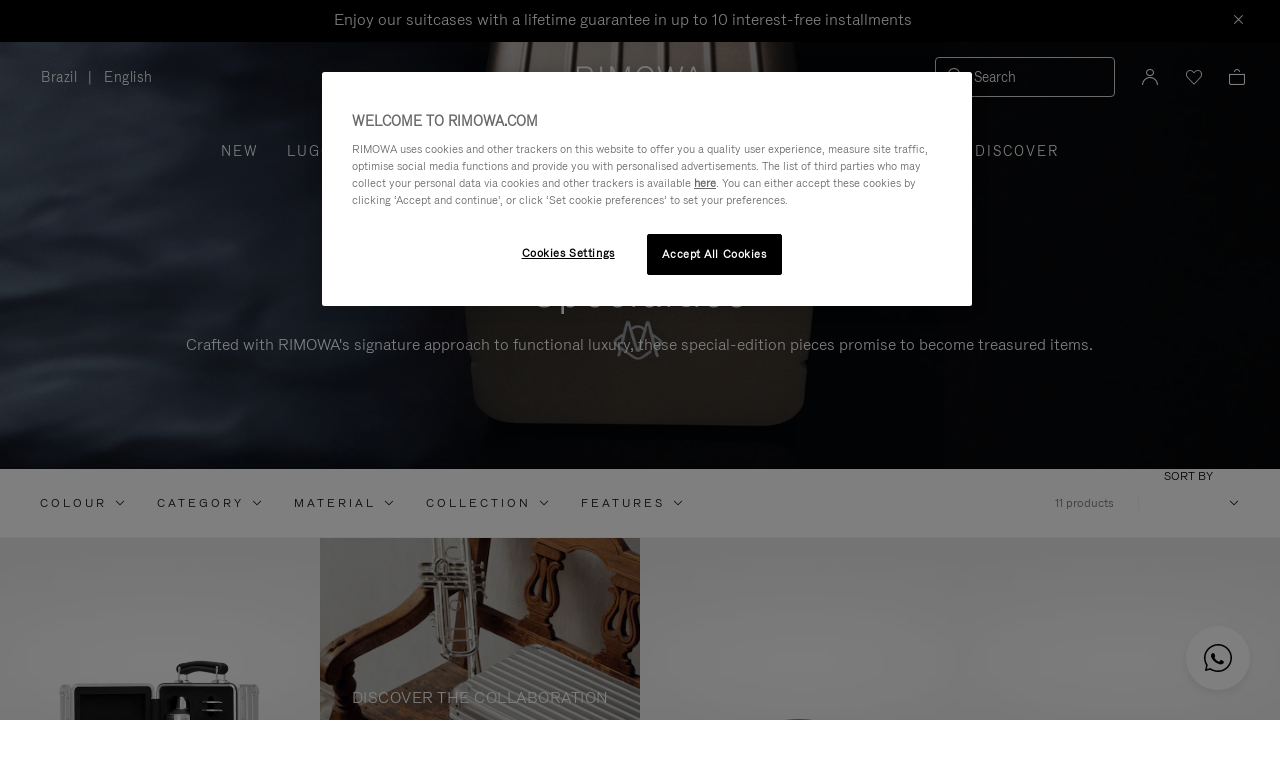

--- FILE ---
content_type: text/html;charset=UTF-8
request_url: https://www.rimowa.com/br/en/all-specialties/
body_size: 52862
content:
<!doctype html>
<html lang="en">
<head>
































































































































<meta charset=UTF-8>

<meta http-equiv="x-ua-compatible" content="ie=edge">

<meta name="viewport" content="width=device-width, initial-scale=1">

<meta name="apple-mobile-web-app-status-bar-style" content="black">

<meta name="description" content=" Created with RIMOWA's signature approach to functional luxury, these special-edition pieces promise to become treasured items. "/>
<meta name="keywords" content="  RIMOWA official website"/>

<meta name="theme-color" content="#000000" />

<title>Crafted for connoisseurs | Speciality | RIMOWA</title>


<script>
LUX=function(){function n(){return Date.now?Date.now():+new Date}var r,e=n(),t=window.performance||{},a=t.timing||{navigationStart:(null===(r=window.LUX)||void 0===r?void 0:r.ns)||e};function o(){return t.now?t.now():n()-a.navigationStart}LUX={ac:[],addData:function(n,r){return LUX.cmd(["addData",n,r])},cmd:function(n){return LUX.ac.push(n)},init:function(){return LUX.cmd(["init"])},mark:function(){for(var n=[],r=0;r<arguments.length;r++)n[r]=arguments[r];if(t.mark)return t.mark.apply(t,n);var e=n[0],a=n[1]||{};void 0===a.startTime&&(a.startTime=o());LUX.cmd(["mark",e,a])},markLoadTime:function(){return LUX.cmd(["markLoadTime",o()])},measure:function(){for(var n=[],r=0;r<arguments.length;r++)n[r]=arguments[r];if(t.measure)return t.measure.apply(t,n);var e,a=n[0],i=n[1],u=n[2];e="object"==typeof i?n[1]:{start:i,end:u};e.duration||e.end||(e.end=o());LUX.cmd(["measure",a,e])},send:function(){return LUX.cmd(["send"])},ns:e};var i=LUX;if(window.LUX_ae=[],window.addEventListener("error",(function(n){window.LUX_ae.push(n)})),window.LUX_al=[],"function"==typeof PerformanceObserver&&"function"==typeof PerformanceLongTaskTiming){var u=new PerformanceObserver((function(n){for(var r=n.getEntries(),e=0;e<r.length;e++)window.LUX_al.push(r[e])}));try{u.observe({type:"longtask"})}catch(n){}}return i}();

</script>
<script src="https://cdn.speedcurve.com/js/lux.js?id=4392348059" async defer crossorigin="anonymous"></script>


<link rel="preconnect" href="//cdn.cookielaw.org">
<link rel="preconnect" href="//cdn.cquotient.com">
<link rel="preconnect" href="//www.googletagmanager.com">
<link rel="preconnect" href="//www.google-analytics.com">
<link rel="preconnect" href="//p.cquotient.com">

<link rel="dns-prefetch" href="//googleads.g.doubleclick.net">
<link rel="dns-prefetch" href="//maps.googleapis.com">
<link rel="dns-prefetch" href="//e.cquotient.com">


<link rel="prefetch" data-href="/on/demandware.static/Sites-Rimowa-Site/-/en_BR/v1768382779450/css/home.css" />

<link rel="prefetch" data-href="/on/demandware.static/Sites-Rimowa-Site/-/en_BR/v1768382779450/css/style.css" />

<link rel="prefetch" data-href="/on/demandware.static/Sites-Rimowa-Site/-/en_BR/v1768382779450/css/product/detail.css" />

<link rel="prefetch" data-href="/on/demandware.static/Sites-Rimowa-Site/-/en_BR/v1768382779450/css/landingcomponents.css" />

<link rel="prefetch" data-href="/on/demandware.static/Sites-Rimowa-Site/-/en_BR/v1768382779450/css/storelocator.css" />

<link rel="prefetch" data-href="/on/demandware.static/Sites-Rimowa-Site/-/en_BR/v1768382779450/css/stories.css" />

<link rel="prefetch" data-href="/on/demandware.static/Sites-Rimowa-Site/-/en_BR/v1768382779450/css/story/story.css" />

<link rel="prefetch" data-href="/on/demandware.static/Sites-Rimowa-Site/-/en_BR/v1768382779450/fonts/fonts-stories.css" />

<link rel="prefetch" data-href="/on/demandware.static/Sites-Rimowa-Site/-/en_BR/v1768382779450/css/opc_style.css" />



<script>
    /* 
     * To activate the debug of scripts, use: window.DEBUG_SCRIPT_LOAD = true;
     * Example: Open the browser console and type: window.DEBUG_SCRIPT_LOAD = true;
     */
    function onScriptLoad(script, params, scriptEventLoadedId, cb) {
        let event = document.createEvent('Event');
        event.initEvent([scriptEventLoadedId, 'loaded'].join('.'), false, false);
        document.dispatchEvent(event);

        window.RI = window.RI || {lists: {libs: []}, loaded: []};
        window.RI.loaded.push(scriptEventLoadedId);

        if (window.DEBUG_SCRIPT_LOAD) {
            if (scriptEventLoadedId.indexOf('all.') === -1) {
                console.log('script has been loaded: ' + script.src);
            } else {
                console.log([scriptEventLoadedId, 'loaded'].join('.'));
            }
        }

        if (cb && 'function' === typeof cb) {
            cb(script);
        }
    }

    function onScriptLoadError(script, params) {
        if (window.DEBUG_SCRIPT_LOAD) {
            console.log('^^^ script load failed: ' + script.src) ;
        }
    }

    function runOnLibsReady(func, dependOnScriptId) {
        dependOnScriptId = dependOnScriptId || 'alllibs';
        dependOnScriptId = [dependOnScriptId.replace('all', 'all.'), 'loaded'].join('.');

        if ('function' === typeof func) {
            if (window.RI && window.RI.loaded) {
                if (window.RI.loaded.indexOf(dependOnScriptId) !== -1) {
                    func();
                } else {
                    document.addEventListener(dependOnScriptId, func);
                }
            } else {
                document.addEventListener(dependOnScriptId, func);
            }
        }
    }

    window.defaultmaptype = "google";

    function initGoogleMap() {
        document.body.dispatchEvent(new CustomEvent('google.maps.loaded'));
        window.googlemapsloaded = true;
    }

    function initBaiduMap() {
        document.body.dispatchEvent(new CustomEvent('baidu.maps.loaded'));
        window.baidumapsloaded = true;
    }

</script>
<script src="/on/demandware.static/Sites-Rimowa-Site/-/en_BR/v1768382779450/js/base.js"
onload="(function(s){onScriptLoad(s, {}, 'base')})(this)"
onerror="(function(s){onScriptLoadError(s, {})})(this)" >
</script>



<link rel="stylesheet" href="/on/demandware.static/Sites-Rimowa-Site/-/en_BR/v1768382779450/css/style.css" />

<link rel="stylesheet" href="/on/demandware.static/Sites-Rimowa-Site/-/en_BR/v1768382779450/css/landingcomponents.css" />
<link rel="preload" href="/on/demandware.static/Sites-Rimowa-Site/-/en_BR/v1768382779450/fonts/fonts.css" as="style" onload="this.onload=null;this.rel='stylesheet'">
<noscript><link rel="stylesheet" href="/on/demandware.static/Sites-Rimowa-Site/-/en_BR/v1768382779450/fonts/fonts.css"></noscript>



<link rel="preload" href="/on/demandware.static/Sites-Rimowa-Site/-/en_BR/v1768382779450/css/dynamic_yield.css" as="style" onload="this.onload=null;this.rel='stylesheet'">
<noscript><link rel="stylesheet" href="/on/demandware.static/Sites-Rimowa-Site/-/en_BR/v1768382779450/css/dynamic_yield.css"></noscript>





<link rel="preload" href="/on/demandware.static/Sites-Rimowa-Site/-/en_BR/v1768382779450/css/vendors.css" as="style" onload="this.onload=null;this.rel='stylesheet'">

<script type="text/javascript">//<!--
/* <![CDATA[ (head-active_data.js) */
var dw = (window.dw || {});
dw.ac = {
    _analytics: null,
    _events: [],
    _category: "",
    _searchData: "",
    _anact: "",
    _anact_nohit_tag: "",
    _analytics_enabled: "true",
    _timeZone: "Etc/UTC",
    _capture: function(configs) {
        if (Object.prototype.toString.call(configs) === "[object Array]") {
            configs.forEach(captureObject);
            return;
        }
        dw.ac._events.push(configs);
    },
	capture: function() { 
		dw.ac._capture(arguments);
		// send to CQ as well:
		if (window.CQuotient) {
			window.CQuotient.trackEventsFromAC(arguments);
		}
	},
    EV_PRD_SEARCHHIT: "searchhit",
    EV_PRD_DETAIL: "detail",
    EV_PRD_RECOMMENDATION: "recommendation",
    EV_PRD_SETPRODUCT: "setproduct",
    applyContext: function(context) {
        if (typeof context === "object" && context.hasOwnProperty("category")) {
        	dw.ac._category = context.category;
        }
        if (typeof context === "object" && context.hasOwnProperty("searchData")) {
        	dw.ac._searchData = context.searchData;
        }
    },
    setDWAnalytics: function(analytics) {
        dw.ac._analytics = analytics;
    },
    eventsIsEmpty: function() {
        return 0 == dw.ac._events.length;
    }
};
/* ]]> */
// -->
</script>
<script type="text/javascript">//<!--
/* <![CDATA[ (head-cquotient.js) */
var CQuotient = window.CQuotient = {};
CQuotient.clientId = 'bclh-Rimowa';
CQuotient.realm = 'BCLH';
CQuotient.siteId = 'Rimowa';
CQuotient.instanceType = 'prd';
CQuotient.locale = 'en_BR';
CQuotient.fbPixelId = '__UNKNOWN__';
CQuotient.activities = [];
CQuotient.cqcid='';
CQuotient.cquid='';
CQuotient.cqeid='';
CQuotient.cqlid='';
CQuotient.apiHost='api.cquotient.com';
/* Turn this on to test against Staging Einstein */
/* CQuotient.useTest= true; */
CQuotient.useTest = ('true' === 'false');
CQuotient.initFromCookies = function () {
	var ca = document.cookie.split(';');
	for(var i=0;i < ca.length;i++) {
	  var c = ca[i];
	  while (c.charAt(0)==' ') c = c.substring(1,c.length);
	  if (c.indexOf('cqcid=') == 0) {
		CQuotient.cqcid=c.substring('cqcid='.length,c.length);
	  } else if (c.indexOf('cquid=') == 0) {
		  var value = c.substring('cquid='.length,c.length);
		  if (value) {
		  	var split_value = value.split("|", 3);
		  	if (split_value.length > 0) {
			  CQuotient.cquid=split_value[0];
		  	}
		  	if (split_value.length > 1) {
			  CQuotient.cqeid=split_value[1];
		  	}
		  	if (split_value.length > 2) {
			  CQuotient.cqlid=split_value[2];
		  	}
		  }
	  }
	}
}
CQuotient.getCQCookieId = function () {
	if(window.CQuotient.cqcid == '')
		window.CQuotient.initFromCookies();
	return window.CQuotient.cqcid;
};
CQuotient.getCQUserId = function () {
	if(window.CQuotient.cquid == '')
		window.CQuotient.initFromCookies();
	return window.CQuotient.cquid;
};
CQuotient.getCQHashedEmail = function () {
	if(window.CQuotient.cqeid == '')
		window.CQuotient.initFromCookies();
	return window.CQuotient.cqeid;
};
CQuotient.getCQHashedLogin = function () {
	if(window.CQuotient.cqlid == '')
		window.CQuotient.initFromCookies();
	return window.CQuotient.cqlid;
};
CQuotient.trackEventsFromAC = function (/* Object or Array */ events) {
try {
	if (Object.prototype.toString.call(events) === "[object Array]") {
		events.forEach(_trackASingleCQEvent);
	} else {
		CQuotient._trackASingleCQEvent(events);
	}
} catch(err) {}
};
CQuotient._trackASingleCQEvent = function ( /* Object */ event) {
	if (event && event.id) {
		if (event.type === dw.ac.EV_PRD_DETAIL) {
			CQuotient.trackViewProduct( {id:'', alt_id: event.id, type: 'raw_sku'} );
		} // not handling the other dw.ac.* events currently
	}
};
CQuotient.trackViewProduct = function(/* Object */ cqParamData){
	var cq_params = {};
	cq_params.cookieId = CQuotient.getCQCookieId();
	cq_params.userId = CQuotient.getCQUserId();
	cq_params.emailId = CQuotient.getCQHashedEmail();
	cq_params.loginId = CQuotient.getCQHashedLogin();
	cq_params.product = cqParamData.product;
	cq_params.realm = cqParamData.realm;
	cq_params.siteId = cqParamData.siteId;
	cq_params.instanceType = cqParamData.instanceType;
	cq_params.locale = CQuotient.locale;
	
	if(CQuotient.sendActivity) {
		CQuotient.sendActivity(CQuotient.clientId, 'viewProduct', cq_params);
	} else {
		CQuotient.activities.push({activityType: 'viewProduct', parameters: cq_params});
	}
};
/* ]]> */
// -->
</script>
<!-- Demandware Apple Pay -->

<style type="text/css">ISAPPLEPAY{display:inline}.dw-apple-pay-button,.dw-apple-pay-button:hover,.dw-apple-pay-button:active{background-color:black;background-image:-webkit-named-image(apple-pay-logo-white);background-position:50% 50%;background-repeat:no-repeat;background-size:75% 60%;border-radius:5px;border:1px solid black;box-sizing:border-box;margin:5px auto;min-height:30px;min-width:100px;padding:0}
.dw-apple-pay-button:after{content:'Apple Pay';visibility:hidden}.dw-apple-pay-button.dw-apple-pay-logo-white{background-color:white;border-color:white;background-image:-webkit-named-image(apple-pay-logo-black);color:black}.dw-apple-pay-button.dw-apple-pay-logo-white.dw-apple-pay-border{border-color:black}</style>




<script type="text/javascript">
// customGeolocation
var OneTrust = {
    geolocationResponse: {
        stateCode: "OH",
        countryCode: "BR"
    }
};
window.dataLayer = window.dataLayer || [];
</script>

<script src="https://cdn.cookielaw.org/scripttemplates/otSDKStub.js" defer charset="UTF-8" data-domain-script="37464c89-0d55-429c-b2c9-c8727fdb457f" data-document-language="true" ></script>
<script type="text/javascript">
function OptanonWrapper() {
OneTrust.OnConsentChanged(function () {
if (window.trackerSetCookieConsent) {
window.trackerSetCookieConsent();
} else {
window.addEventListener('load', (event) => {
window.trackerSetCookieConsent();
});
}
});
}
</script>



<link href="/on/demandware.static/Sites-Rimowa-Site/-/default/dw4ea84635/images/favicon.ico" rel="shortcut icon" />
<link rel="apple-touch-icon" sizes="16x16" href="/on/demandware.static/Sites-Rimowa-Site/-/default/dw4ea84635/images/favicon.ico" />
<link rel="apple-touch-icon" sizes="120x120" href="/on/demandware.static/Sites-Rimowa-Site/-/default/dw653bbdfb/images/touch-icon-120x120.png" />
<link rel="apple-touch-icon" sizes="152x152" href="/on/demandware.static/Sites-Rimowa-Site/-/default/dwee3d27b0/images/touch-icon-152x152.png" />
<link rel="apple-touch-icon" sizes="167x167" href="/on/demandware.static/Sites-Rimowa-Site/-/default/dw0af833be/images/touch-icon-167x167.png" />
<link rel="icon" sizes="192x192" href="/on/demandware.static/Sites-Rimowa-Site/-/default/dwad96b210/images/favicon192b.png">





<meta name="robots" content="index, follow" />


<meta property="og:title" content="Crafted for connoisseurs | Speciality | RIMOWA" />
<meta property="og:description" content="Created with RIMOWA's signature approach to functional luxury, these special-edition pieces promise to become treasured items." />
<meta property="og:type" content="website" />
<meta property="og:url" content="https://www.rimowa.com/br/en/all-specialties/" />

<meta property="og:image:width" content="200" />
<meta property="og:image:height" content="200" />

<meta property="og:image" content="https://www.rimowa.com/on/demandware.static/-/Library-Sites-RimowaSharedLibrary/default/dwc19291d5/images/rimowa_monogram.png" />



<link rel="canonical" href="https://www.rimowa.com/br/en/all-specialties/"/>

<link rel="alternate" hreflang="en-HU" href="https://www.rimowa.com/hu/en/all-specialties/" />

<link rel="alternate" hreflang="en-US" href="https://www.rimowa.com/us/en/all-specialties/" />

<link rel="alternate" hreflang="en-FI" href="https://www.rimowa.com/fi/en/all-specialties/" />

<link rel="alternate" hreflang="en-MY" href="https://www.rimowa.com/my/en/all-specialties/" />

<link rel="alternate" hreflang="en-LB" href="https://www.rimowa.com/lb/en/all-specialties/" />

<link rel="alternate" hreflang="en-EE" href="https://www.rimowa.com/ee/en/all-specialties/" />

<link rel="alternate" hreflang="en-LU" href="https://www.rimowa.com/lu/en/all-specialties/" />

<link rel="alternate" hreflang="fr-LU" href="https://www.rimowa.com/lu/fr/all-specialties/" />

<link rel="alternate" hreflang="de-LU" href="https://www.rimowa.com/lu/de/all-specialties/" />

<link rel="alternate" hreflang="en-MC" href="https://www.rimowa.com/mc/en/all-specialties/" />

<link rel="alternate" hreflang="fr-MC" href="https://www.rimowa.com/mc/fr/all-specialties/" />

<link rel="alternate" hreflang="ja-JP" href="https://www.rimowa.com/jp/ja/all-specialties/" />

<link rel="alternate" hreflang="ja" href="https://www.rimowa.com/jp/ja/all-specialties/" />

<link rel="alternate" hreflang="en-JP" href="https://www.rimowa.com/jp/en/all-specialties/" />

<link rel="alternate" hreflang="en-MX" href="https://www.rimowa.com/mx/en/all-specialties/" />

<link rel="alternate" hreflang="es-MX" href="https://www.rimowa.com/mx/es/all-specialties/" />

<link rel="alternate" hreflang="en-GR" href="https://www.rimowa.com/gr/en/all-specialties/" />

<link rel="alternate" hreflang="de-DE" href="https://www.rimowa.com/de/de/all-specialties/" />

<link rel="alternate" hreflang="de" href="https://www.rimowa.com/de/de/all-specialties/" />

<link rel="alternate" hreflang="en-DE" href="https://www.rimowa.com/de/en/all-specialties/" />

<link rel="alternate" hreflang="en-CA" href="https://www.rimowa.com/ca/en/all-specialties/" />

<link rel="alternate" hreflang="en-TW" href="https://www.rimowa.com/tw/en/all-specialties/" />

<link rel="alternate" hreflang="en-IN" href="https://www.rimowa.com/in/en/all-specialties/" />

<link rel="alternate" hreflang="en-AD" href="https://www.rimowa.com/ad/en/all-specialties/" />

<link rel="alternate" hreflang="it-IT" href="https://www.rimowa.com/it/it/all-specialties/" />

<link rel="alternate" hreflang="it" href="https://www.rimowa.com/it/it/all-specialties/" />

<link rel="alternate" hreflang="en-IT" href="https://www.rimowa.com/it/en/all-specialties/" />

<link rel="alternate" hreflang="en-HR" href="https://www.rimowa.com/hr/en/all-specialties/" />

<link rel="alternate" hreflang="en-DK" href="https://www.rimowa.com/dk/en/all-specialties/" />

<link rel="alternate" hreflang="en-NO" href="https://www.rimowa.com/no/en/all-specialties/" />

<link rel="alternate" hreflang="de-AT" href="https://www.rimowa.com/at/de/all-specialties/" />

<link rel="alternate" hreflang="en-AT" href="https://www.rimowa.com/at/en/all-specialties/" />

<link rel="alternate" hreflang="zh-CN" href="https://www.rimowa.com/cn/zh/all-specialties/" />

<link rel="alternate" hreflang="zh" href="https://www.rimowa.com/cn/zh/all-specialties/" />

<link rel="alternate" hreflang="en-CN" href="https://www.rimowa.com/cn/en/all-specialties/" />

<link rel="alternate" hreflang="en-SE" href="https://www.rimowa.com/se/en/all-specialties/" />

<link rel="alternate" hreflang="es-ES" href="https://www.rimowa.com/es/es/all-specialties/" />

<link rel="alternate" hreflang="es" href="https://www.rimowa.com/es/es/all-specialties/" />

<link rel="alternate" hreflang="en-ES" href="https://www.rimowa.com/es/en/all-specialties/" />

<link rel="alternate" hreflang="en-SG" href="https://www.rimowa.com/sg/en/all-specialties/" />

<link rel="alternate" hreflang="en-BR" href="https://www.rimowa.com/br/en/all-specialties/" />

<link rel="alternate" hreflang="pt-BR" href="https://www.rimowa.com/br/pt/all-specialties/" />

<link rel="alternate" hreflang="en-LT" href="https://www.rimowa.com/lt/en/all-specialties/" />

<link rel="alternate" hreflang="en-HK" href="https://www.rimowa.com/hk/en/all-specialties/" />

<link rel="alternate" hreflang="en-AE" href="https://www.rimowa.com/ae/en/all-specialties/" />

<link rel="alternate" hreflang="x-default" href="https://www.rimowa.com/ww/en/all-specialties/" />

<link rel="alternate" hreflang="en-GB" href="https://www.rimowa.com/gb/en/all-specialties/" />

<link rel="alternate" hreflang="en-AU" href="https://www.rimowa.com/au/en/all-specialties/" />

<link rel="alternate" hreflang="en-MT" href="https://www.rimowa.com/mt/en/all-specialties/" />

<link rel="alternate" hreflang="fr-FR" href="https://www.rimowa.com/fr/fr/all-specialties/" />

<link rel="alternate" hreflang="fr" href="https://www.rimowa.com/fr/fr/all-specialties/" />

<link rel="alternate" hreflang="en-FR" href="https://www.rimowa.com/fr/en/all-specialties/" />

<link rel="alternate" hreflang="en-SA" href="https://www.rimowa.com/sa/en/all-specialties/" />

<link rel="alternate" hreflang="en-KW" href="https://www.rimowa.com/kw/en/all-specialties/" />

<link rel="alternate" hreflang="en-TH" href="https://www.rimowa.com/th/en/all-specialties/" />

<link rel="alternate" hreflang="en-CY" href="https://www.rimowa.com/cy/en/all-specialties/" />

<link rel="alternate" hreflang="fr-BE" href="https://www.rimowa.com/be/fr/all-specialties/" />

<link rel="alternate" hreflang="nl-BE" href="https://www.rimowa.com/be/nl/all-specialties/" />

<link rel="alternate" hreflang="en-BE" href="https://www.rimowa.com/be/en/all-specialties/" />

<link rel="alternate" hreflang="en-RO" href="https://www.rimowa.com/ro/en/all-specialties/" />

<link rel="alternate" hreflang="en-QA" href="https://www.rimowa.com/qa/en/all-specialties/" />

<link rel="alternate" hreflang="de-LI" href="https://www.rimowa.com/li/de/all-specialties/" />

<link rel="alternate" hreflang="en-LI" href="https://www.rimowa.com/li/en/all-specialties/" />

<link rel="alternate" hreflang="de-CH" href="https://www.rimowa.com/ch/de/all-specialties/" />

<link rel="alternate" hreflang="fr-CH" href="https://www.rimowa.com/ch/fr/all-specialties/" />

<link rel="alternate" hreflang="en-CH" href="https://www.rimowa.com/ch/en/all-specialties/" />

<link rel="alternate" hreflang="en-CZ" href="https://www.rimowa.com/cz/en/all-specialties/" />

<link rel="alternate" hreflang="en-MO" href="https://www.rimowa.com/mo/en/all-specialties/" />

<link rel="alternate" hreflang="en-SK" href="https://www.rimowa.com/sk/en/all-specialties/" />

<link rel="alternate" hreflang="ko-KR" href="https://www.rimowa.com/kr/ko/all-specialties/" />

<link rel="alternate" hreflang="en-KR" href="https://www.rimowa.com/kr/en/all-specialties/" />

<link rel="alternate" hreflang="nl-NL" href="https://www.rimowa.com/nl/nl/all-specialties/" />

<link rel="alternate" hreflang="nl" href="https://www.rimowa.com/nl/nl/all-specialties/" />

<link rel="alternate" hreflang="en-NL" href="https://www.rimowa.com/nl/en/all-specialties/" />

<link rel="alternate" hreflang="en-LV" href="https://www.rimowa.com/lv/en/all-specialties/" />

<link rel="alternate" hreflang="en-PT" href="https://www.rimowa.com/pt/en/all-specialties/" />

<link rel="alternate" hreflang="fr-PT" href="https://www.rimowa.com/pt/fr/all-specialties/" />

<link rel="alternate" hreflang="en-SI" href="https://www.rimowa.com/si/en/all-specialties/" />

<link rel="alternate" hreflang="en-IE" href="https://www.rimowa.com/ie/en/all-specialties/" />

<link rel="alternate" hreflang="en-TR" href="https://www.rimowa.com/tr/en/all-specialties/" />

<link rel="alternate" hreflang="en-PL" href="https://www.rimowa.com/pl/en/all-specialties/" />






<meta name="isBotAgent" content="true">


<meta name="dyProductId" content="false" />

    

<link rel="dns-prefetch" href="//cdn-eu.dynamicyield.comed">
<link rel="dns-prefetch" href="//st-eu.dynamicyield.com">
<link rel="dns-prefetch" href="//rcom-eu.dynamicyield.com">
<link rel="dns-prefetch" href="//async-px-eu.dynamicyield.com">
<!-- Page context -->
<script type="text/javascript">
var getValueCookie = function(name) {
var value = "; " + document.cookie;
var parts = value.split("; " + name + "=");
if (parts.length === 2) return parts.pop().split(";").shift();
return null;
};
window.DY = window.DY || {};
DY.recommendationContext = {"type":"CATEGORY","data":["Specialties"],"lng":"en_BR"};
DY.userActiveConsent = { accepted: getValueCookie('functional_cookies') === '1' }
</script>
<script async src="https://www.rimowa.com/netstore/dynamicyield/9876243/api_dynamic.js"></script>
<script async src="https://www.rimowa.com/netstore/dynamicyield/9876243/api_static.js"></script>




<meta name="naver-site-verification" content="f715628133bc5e2d73e545bcdc5aff4fb4f408ae" />
<meta name="baidu-site-verification" content="code-SKJd8buJJr" />






    <script type="text/javascript">
        var dataLayer = [];
    </script>




<script type="text/javascript">
    dataLayer.push({"pageType":"Product List Page","loginStatus":"Not logged","clientStatus":"Not client","country":"BR","language":"en","isTransactional":true,"userType":"Regular user","userStatus":"First time user","isCookiePopinEnabled":true,"pageUniverse":"1st hand","pageCategory":"Specialities"});
</script>





<script>
    function getCookie(cname) {
        let name = cname + "=";
        let ca = document.cookie.split(';');
        for (let i = 0; i < ca.length; i++) {
            var c = ca[i];
            while (c.charAt(0) == ' ') {
                c = c.substring(1);
            }
            if (c.indexOf(name) == 0) {
                return c.substring(name.length, c.length);
            }
        }
        return "";
    }

    // Get if cookie of analytics google is accepted
    let isCookieDWGoogleAccepted = getCookie('dw_google_cookie_accepted') === "1";
    // Get if popin cookieHint is activate on CountryConfig
    let isRICookieActivate = true;

    function gtmInit () {
        (function (w, d, s, l, i) {
            w[l] = w[l] || [];
            w[l].push({
                'gtm.start': new Date().getTime(),
                event: 'gtm.js'
            });
            var f = d.getElementsByTagName(s)[0], j = d.createElement(s), dl = l != 'dataLayer' ? '&l='
                + l
                : '';
            j.async = true;
            j.src = '//www.googletagmanager.com/gtm.js?id=' + i + dl;
            f.parentNode.insertBefore(j, f);
        })(window, document, 'script', 'dataLayer', 'GTM-M57Q2F');
    }

    // Load of Googletagmanager for cookies management & scripts loading to be handled directly in GTM console
    gtmInit();
</script>

</head>
<body class="locale-en_BR">

<!-- Google Tag Manager _GTM -->

    <noscript>
        <iframe
            src="//www.googletagmanager.com/ns.html?id=GTM-M57Q2F"
            height="0" width="0" style="display: none; visibility: hidden"></iframe>
    </noscript>

<!-- End Google Tag Manager _GTM -->

<div id="wrapper" class="pt_product-search-result " data-list-name="Specialities" role="main">






<dialog class="js-popinSuggestion popinSuggestion" id="site-search">
    <div class="popinSuggestion__content">
        <form role="search" action="/br/en/search" method="get" name="simpleSearch">
            <div class="popinSuggestion--close">
                <button type="button" class="js-close-popinSuggestion popinSuggestion--close--button" aria-label="Close">
                    <span class="rim-icon rim-icon-close" aria-hidden="true"></span>
                </button>
            </div>
            <div class="popinSuggestion--inputBlock search">
                <i class="rim-icon rim-icon-search" aria-hidden="true"></i>
                <input class="form-control search-field"
                    type="text"
                    name="q"
                    value=""
                    placeholder="Search"
                    role="combobox"
                    aria-describedby="search-assistive-text"
                    aria-haspopup="listbox"
                    aria-owns="search-results"
                    aria-expanded="false"
                    aria-autocomplete="list"
                    aria-activedescendant=""
                    aria-controls="search-results"
                    aria-label="Enter Keyword or Item No."
                    autocomplete="off" />
                <button type="reset" name="reset-button" class="js-reset-button fa fa-times reset-button d-none" aria-label="Clear">
                    <span class="rim-icon rim-icon-close" aria-hidden="true"></span>
                </button>
            </div>
            <div class="suggestions-wrapper" data-url="/on/demandware.store/Sites-Rimowa-Site/en_BR/SearchServices-GetSuggestions?q=">
                






















































































































<div class="suggestion js-suggestion-container" data-recent-url="/on/demandware.store/Sites-Rimowa-Site/en_BR/SearchServices-GetRecentPhrases" data-search-phrase="null" data-populars-url="/on/demandware.store/Sites-Rimowa-Site/en_BR/Search-GetPopularProducts" data-stores-url="/on/demandware.store/Sites-Rimowa-Site/en_BR/StoreLocator-GetStoresByPhrase">
    
    <div class="js-suggestion-phrases suggestion__autocomplete ">
        


    </div>
    <div class="suggestion__product js-suggested-products hidden">
        
<h2 class="suggestion__product__title populars">Popular products</h2>
<h2 class="suggestion__product__title results">Products</h2>
<ul class="suggestion__product__list">
    
</ul>
<div class="suggestion__product__link populars">
    <a href="/br/en/best-sellers/">View more products</a>
</div>
<div class="suggestion__product__link results">
    <a href="/br/en/search">View all products</a>
</div>

    </div>
    <div class="suggestion__all ">
        
<div class="suggestion__all__frequent">
        
</div>
        


        
<div class="suggestion__all__store js-suggested-stores-container">
    
</div>
    </div>
</div>

            </div>

            
            <span id="search-assistive-text" class="hidden">
                Use Up and Down arrow keys to navigate search results.
            </span>
        </form>
    </div>
</dialog>





<a href="#main" class="skip-link js-skip-link">Skip to Main Content</a>
<a href="#footer" class="skip-link js-skip-link"> Skip to footer</a>

<div class="header-banner hidden">

	 


	







<div id="header-promotion" class="header-promotion"
style="--color-title: #ffffff;--color-bg: #000000;">
<div class="header-promotion__content">
<div class="header-promotion__text">
<p class="a-body m-M">Enjoy our suitcases with a lifetime guarantee in up to 10 interest-free installments</p>
</div>
<button type="button" class="header-promotion__close js-close-top-banner" aria-label="Close">
<i class="header-promotion__icon rim-icon rim-icon-close-small" aria-hidden="true"></i>
</button>
</div>
</div>



 
	
</div>

<script>
let displayTopBanner = "true";
let isCookieTopBannerClosed = document.cookie.split('; ').find(row => row.startsWith('RI_top_banner_cookie_expiration_time='));
if (!isCookieTopBannerClosed) {
let $headerBanner = $('.header-banner');
if (displayTopBanner === 'true') {
$headerBanner.removeClass('hidden');
// Override CSS initialization '--header-banner-height: 0px;' as soon as possible, when header banner is displayed
document.documentElement.style.setProperty('--header-banner-height', $headerBanner.outerHeight() + 'px');
}
}
</script>

<header class="header-wrapper m-header-stickable ">
<div class="top-banner m-header-transparent top-banner-stickable">
<div class="top-banner__header u-flex u-flex--middle ">
<div class="menu-toggle-holder u-flex--one col l5">


<div class="c-btn">
<button class="menu-toggle menu-icon rim-icon rim-icon-hamburger" type="button" aria-label="Menu" aria-haspopup="true" aria-expanded="false" aria-controls="megamenu"></button>
</div>

<ul class="locale-select u-flex">




<li>
    <button type="button" class="util-item dropdown link open c-option-list--selected country-select country-dropdown-button-open"
        aria-haspopup="dialog" aria-controls="country_selection">
        
            
        
        Brazil
        <span class="sr-only">, Please select your country / region</span>
    </button>
</li>

<li class="locale-select__separator" aria-hidden="true">|</li>







<li class="item locale-select__i">
<button class="js-lang-select c-option-list--selected label locale-select u-desktop-only"
aria-haspopup="true"
id="menu-lang-button-2"
lang="en"
aria-label="language English"
aria-controls="menu-lang-2">
English
</button>
<ul class="c-option-list" aria-labelledby="menu-lang-button-2" role="menu" id="menu-lang-2">




<li class="c-option-list--item" role="none">
<a href="/on/demandware.store/Sites-Rimowa-Site/en_BR/Language-Select?l=pt&amp;c=BR"
role="menuitem"
aria-label="language Portugu&ecirc;s"
lang="pt">
Portugu&ecirc;s
</a>
</li>

</ul>
</li>





</ul>


</div>
<div class="header-search u-mobile-only">


<div class="search u-flex__item">
<div class="u-flex u-flex--middle u-flex--justify-end u-flex--nowrap">
<button type="button" aria-haspopup="dialog" aria-controls="site-search" aria-labelledby="site-search-label" class="search__icon js-popinSuggestionButton">
<i class="rim-icon rim-icon-search" aria-hidden="true"></i>
<span id="site-search-label">
Search
</span>
</button>
</div>
</div>

</div>
<div class="primary-logo u-flex--one text--center col l2">

    <a class="primary-logo__link m-svg-logo" href="/br/en/home" title="RIMOWA official website Home">
        <svg width="126" height="22" viewBox="0 0 183 32" fill="currentColor" xmlns="http://www.w3.org/2000/svg" class="rim-svg-logo" role="img" aria-label="RIMOWA">
<path d="M19.9921 31.2236L10.2153 17.725H2.93764V31.2236H0V0.776255H8.68058C14.0733 0.776255 15.4322 0.776253 17.3613 1.42341C22.4467 3.19103 22.7979 7.97838 22.7979 9.48807C22.7979 12.6792 21.3949 14.4473 20.4741 15.3531C18.2384 17.423 15.3012 17.5957 13.635 17.725L23.6749 31.2236H19.9921ZM10.2153 15.2238C12.2321 15.2238 14.1168 15.1807 15.4322 14.9215C18.7206 14.2749 19.9041 11.8165 19.9041 9.35839C19.9041 6.38268 18.4138 4.14013 15.3887 3.53608C14.5114 3.36364 14.1168 3.36364 10.2153 3.32088H2.93764V15.2238H10.2153Z"/>
<path d="M33.54 0.776426H36.4772V31.2236H33.54V0.776426Z"/>
<path d="M76.6368 0.776255V31.2236H73.6992V5.39099L63.6598 31.2236H61.3796L51.3397 5.39099V31.2236H48.4026V0.776255H52.1724L62.5195 26.6096L72.8661 0.776255H76.6368Z"/>
<path d="M99.1288 32C92.3767 32 85.7126 27.3425 85.7126 15.9569C85.7126 7.54717 89.9216 0 99.1288 0C109.432 0 112.369 8.88391 112.369 15.7844C112.281 23.7195 108.467 32 99.1288 32ZM99.1288 2.50151C91.2368 2.50151 88.826 10.1779 88.826 16.0002C88.826 21.6495 91.1057 29.4126 98.9969 29.4126C108.555 29.4126 109.256 18.2858 109.256 15.8272C109.256 10.3072 107.02 2.50151 99.1288 2.50151Z"/>
<path d="M154.634 0.776255L145.514 31.2236H143.147L135.78 6.59853L128.416 31.2236H126.048L116.929 0.776255H120.086L127.275 26.0488L134.729 0.776255H136.834L144.287 26.0488L151.476 0.776255H154.634Z"/>
<path d="M183 31.2236H179.711L176.204 22.0371H162.087L158.58 31.2236H155.291L167.918 0.776255H170.373L183 31.2236ZM169.146 4.35602L163.139 19.7087H175.152L169.146 4.35602Z"/>
</svg>

    </a>


</div>

<div class="cart-search-holder u-flex--one col l5" >
<div class="cart-search-position js-header-customer-container">





<div class="header-search u-desktop-only">


<div class="search u-flex__item">
<div class="u-flex u-flex--middle u-flex--justify-end u-flex--nowrap">
<button type="button" aria-haspopup="dialog" aria-controls="site-search" aria-labelledby="site-search-label" class="search__icon js-popinSuggestionButton">
<i class="rim-icon rim-icon-search" aria-hidden="true"></i>
<span id="site-search-label">
Search
</span>
</button>
</div>
</div>

</div>




<div class="user-infos login-link js-user-infos">
<div class="panel-picto">
<a href="/br/en/account?isOverView=true"
aria-expanded="false" aria-haspopup="true"
class="rim-icon rim-icon-user-new js-login-link-toggler"
title=" User: Sign in"></a>
</div>
<div class="account-panel" data-collapse-wrapper>
<div class="panel-title">
<a href="/br/en/account?isOverView=true" class="u-desktop-only">
My Account
</a>
<a href="#" role="button" aria-expanded="false" class="js-collapse u-mobile-only collapsed">
My Account
</a>
<span class="nav-item-mobile-arrow u-mobile-only" aria-hidden="true"></span>
</div>
<div class="panel-content collapsed" data-collapse-content>

<a href="/br/en/account?isOverView=true" class="sign-in" title=" User: Sign in">
<span>Sign in</span>
</a>

<a href="https://www.rimowa.com/br/en/register" class="create-account js-create-account" title="Create account">
<span>Create account</span>
</a>


<ul class="panel-list">

<li>
<a title="Check the status of your orders or see past orders" href="/br/en/myOrders">
My Orders
</a>
</li>
<li>
<a title="Return a product" href="/br/en/myOrders">
Return a product
</a>
</li>

<li>
    <a role="menuitem" title="Track an order" href="#" data-aftership-url="https://www.rimowa.com/br/en/trackpage" class="js-delivery-tracking-link">
        Track an order
    </a>
</li>




<li>
<a title="Register your RIMOWA luggage" href="/br/en/customerservice">
Register your RIMOWA luggage
</a>
</li>

</ul>

</div>
</div>
</div>
<div class="user-infos u-mobile-only js-str-link-mobile">
<a href="https://www.rimowa.com/br/en/storelocator">
Store Locator
</a>
</div>
<div class="user-infos hidden">
<a href="https://www.rimowa.com/br/en/contactus">
Need help?
</a>
</div>
<div class="user-infos u-mobile-only">
<a href="https://www.rimowa.com/br/en/faq">
FAQ
</a>
</div>


<div class="user-infos wishlist-link--mobile">
<!-- whishlist -->




<a class="like-fav" href="/br/en/wishlist-guest">
wishlist (<span class="js-wislist-m-count">0</span>)
</a>
</div>



<a class="like-fav" href="/br/en/wishlist-guest" aria-label="Your wishlist">
<i class="js-icon-header-wishlist rim-icon rim-icon-heart-empty " aria-hidden="true"></i>
</a>
<div class="panel-picto u-mobile-only">
<a href="/br/en/account?isOverView=true"
aria-expanded="false" aria-haspopup="true"
class="rim-icon rim-icon-user-new js-login-link-toggler"
title=" User: Sign in"></a>
</div>


















































































































































<!-- Report any requested source code -->

<!-- Report the active source code -->





<div class="mini-cart-total js-minicart-total">

<button class="mini-cart-link js-mini-cart-link mini-cart-empty" aria-haspopup="dialog" aria-controls="mini-cart" data-href="https://www.rimowa.com/br/en/cart" aria-label="View empty cart">
<i class="rim-icon rim-icon-basket-empty" aria-hidden="true"></i>
</button>

</div>
<div id="mini-cart" class="js-mini-cart mini-cart--header">
<div class="mini-cart-content" role="dialog" aria-modal="true">
<div class="mini-cart-main">
<div class="mini-cart-header">
<h2 class="mini-cart-header__name" tabindex="0">Your Shopping bag</h2>
<button class="minicart-close-btn" aria-label="Close"></button>
</div>
<div class="minicart-msg-empty">
<p tabindex="0">You haven&rsquo;t added anything yet</p>
<a href="/br/en/home">Start Shopping</a>
<img class="emptycart-img" loading="lazy" src="/on/demandware.static/Sites-Rimowa-Site/-/default/dw4f271e39/images/emptycart-img.png" alt="You haven&rsquo;t added anything yet"/>
</div>
<form class="mini-cart-products" action="https://www.rimowa.com/on/demandware.store/Sites-Rimowa-Site/en_BR/Cart-SubmitForm">






































































































































</form>


	 


	

























































































































<section class="review-cross-sell" data-minicart-header="Recommended for you ">
<div class="product-slider product-review-secondary-slider">
<div class="c-rimowa-container-large">
<div class="callout-msg bloc-text">
<h3 class="o-title--h3 review-cross-sell-title">YOU MIGHT ALSO LIKE</h3>
<p class="review-cross-sell-text">Accessorise your RIMOWA with stickers, luggage tags and more.</p>
</div>


<div class="rimowa-cat-carousel review-cross-sell-slider js-review-cross-sell-slider">




























































































































<div class="no-swatches no-addtowishlist product-tile " data-itemid="50900060"

data-itemname="Milan" data-itemprice="50.0" data-itemvariant="Milan" data-itemcategory="accessories - Hcategorie_SortingR1-EMEA - all-stickers - stickers-units - accessories - gifts - all-products - customisation-accessories-kr "
data-itemposition="null" data-itemlist="search list" data-gtm-product="{&quot;name&quot;:&quot;Customisation - City Stickers - Milan&quot;,&quot;id&quot;:&quot;50900060&quot;,&quot;price&quot;:50,&quot;brand&quot;:&quot;Rimowa&quot;,&quot;category&quot;:&quot;Accessories&quot;,&quot;variant&quot;:&quot;Milan&quot;,&quot;productStock&quot;:&quot;In stock&quot;,&quot;productColor&quot;:&quot;Multicolour&quot;,&quot;productMasterId&quot;:&quot;50900060&quot;,&quot;productCollection&quot;:&quot;Customisation - City Stickers&quot;,&quot;isCustomized&quot;:false,&quot;productUniverse&quot;:&quot;1st hand&quot;,&quot;isThreedium&quot;:false}"
data-itemvolume="{&quot;metric&quot;:&quot;&quot;,&quot;imperial&quot;:&quot;&quot;}" data-itemheight="{&quot;metric&quot;:&quot;&quot;,&quot;imperial&quot;:&quot;&quot;}" data-itemwidth="{&quot;metric&quot;:&quot;&quot;,&quot;imperial&quot;:&quot;&quot;}"
data-warrnty="null"

data-itemmaterial="" data-itemdepth="{&quot;metric&quot;:&quot;&quot;,&quot;imperial&quot;:&quot;&quot;}" data-source="null">


























































































































<div class="product-tile-link">
<a class="js-product-tile js-product-tile-link product-link " href="https://www.rimowa.com/br/en/accessories/stickers/city-stickers/milan/50900060.html" title="Go to Product: Milan">



<div class="product-image">
<div class="thumb-link">
<img class="thumb-link__img" loading="lazy" src="/on/demandware.static/-/Sites-rimowa-master-catalog-final/default/dw8757f98a/images/medium/50900060.png" alt="" aria-hidden="true" width="300" height="300"/>
<img class="thumb-link__img--hover js-product-tile-img" loading="lazy" src="/on/demandware.static/-/Sites-rimowa-master-catalog-final/default/dwe2843ec1/images/medium/50900060_1.png" alt="" aria-hidden="true" width="300" height="300"/>


</div>
</div>




<div class="product-title">

<span class="product-name">
Customisation - City Stickers Milan
</span>

</div>

</a>
<div class="price-and-swatches-row">



<div class="product-pricing">



    <div class="price">
        
        

<span>
    
    
    
        <span class="sales">
            

                



    <span class="price-nocents">
        R$ 50,00
    </span>



            
        </span>
    
</span>

    </div>



</div>









</div>





<div class="product-add-to-cart">
<button
data-pid="50900060"
data-href="https://www.rimowa.com/on/demandware.store/Sites-Rimowa-Site/en_BR/Cart-HandleDatasToAddProduct"
data-source="pdp"
data-action="add"
type="button"
class='c-btn c-btn--purchase js-add-to-cart add-to-cart-button'
title="ADD TO CART"
value="ADD TO CART" >
Add to Cart
</button>
</div>




</div>







</div>
































































































































<div class="no-swatches no-addtowishlist product-tile " data-itemid="50900310"

data-itemname="Munich" data-itemprice="50.0" data-itemvariant="Munich" data-itemcategory="accessories - all-stickers - stickers-units - Hcategorie_SortingR1-EMEA - winter-holiday-jp - city-break-jp - gifts-KR - best-sellers-au - all-products - customisation-accessories-kr - accessories - best-sellers-ae - summer-edit-AU "
data-itemposition="null" data-itemlist="search list" data-gtm-product="{&quot;name&quot;:&quot;Customisation - City Stickers - Munich&quot;,&quot;id&quot;:&quot;50900310&quot;,&quot;price&quot;:50,&quot;brand&quot;:&quot;Rimowa&quot;,&quot;category&quot;:&quot;Accessories&quot;,&quot;variant&quot;:&quot;Munich&quot;,&quot;productStock&quot;:&quot;In stock&quot;,&quot;productColor&quot;:&quot;Multicolour&quot;,&quot;productMasterId&quot;:&quot;50900310&quot;,&quot;productCollection&quot;:&quot;Customisation - City Stickers&quot;,&quot;isCustomized&quot;:false,&quot;productUniverse&quot;:&quot;1st hand&quot;,&quot;isThreedium&quot;:false}"
data-itemvolume="{&quot;metric&quot;:&quot;&quot;,&quot;imperial&quot;:&quot;&quot;}" data-itemheight="{&quot;metric&quot;:&quot;&quot;,&quot;imperial&quot;:&quot;&quot;}" data-itemwidth="{&quot;metric&quot;:&quot;&quot;,&quot;imperial&quot;:&quot;&quot;}"
data-warrnty="null"

data-itemmaterial="" data-itemdepth="{&quot;metric&quot;:&quot;&quot;,&quot;imperial&quot;:&quot;&quot;}" data-source="null">


























































































































<div class="product-tile-link">
<a class="js-product-tile js-product-tile-link product-link " href="https://www.rimowa.com/br/en/accessories/stickers/city-stickers/munich/50900310.html" title="Go to Product: Munich">



<div class="product-image">
<div class="thumb-link">
<img class="thumb-link__img" loading="lazy" src="/on/demandware.static/-/Sites-rimowa-master-catalog-final/default/dw42502f51/images/medium/50900310.png" alt="" aria-hidden="true" width="300" height="300"/>
<img class="thumb-link__img--hover js-product-tile-img" loading="lazy" src="/on/demandware.static/-/Sites-rimowa-master-catalog-final/default/dw8a47b06b/images/medium/50900310_1.png" alt="" aria-hidden="true" width="300" height="300"/>


</div>
</div>




<div class="product-title">

<span class="product-name">
Customisation - City Stickers Munich
</span>

</div>

</a>
<div class="price-and-swatches-row">



<div class="product-pricing">



    <div class="price">
        
        

<span>
    
    
    
        <span class="sales">
            

                



    <span class="price-nocents">
        R$ 50,00
    </span>



            
        </span>
    
</span>

    </div>



</div>









</div>





<div class="product-add-to-cart">
<button
data-pid="50900310"
data-href="https://www.rimowa.com/on/demandware.store/Sites-Rimowa-Site/en_BR/Cart-HandleDatasToAddProduct"
data-source="pdp"
data-action="add"
type="button"
class='c-btn c-btn--purchase js-add-to-cart add-to-cart-button'
title="ADD TO CART"
value="ADD TO CART" >
Add to Cart
</button>
</div>




</div>







</div>
































































































































<div class="no-swatches no-addtowishlist product-tile " data-itemid="50900350"

data-itemname="Los Angeles" data-itemprice="50.0" data-itemvariant="Los Angeles" data-itemcategory="accessories - all-stickers - Hcategorie_SortingR1-EMEA - stickers-units - city-break-jp - best-sellers - customisation-accessories-kr - customisation-accessories-us - all-products - customisation-accessories - gifts "
data-itemposition="null" data-itemlist="search list" data-gtm-product="{&quot;name&quot;:&quot;Customisation - City Stickers - Los Angeles&quot;,&quot;id&quot;:&quot;50900350&quot;,&quot;price&quot;:50,&quot;brand&quot;:&quot;Rimowa&quot;,&quot;category&quot;:&quot;Accessories&quot;,&quot;variant&quot;:&quot;Los Angeles&quot;,&quot;productStock&quot;:&quot;In stock&quot;,&quot;productColor&quot;:&quot;Multicolour&quot;,&quot;productMasterId&quot;:&quot;50900350&quot;,&quot;productCollection&quot;:&quot;Customisation - City Stickers&quot;,&quot;isCustomized&quot;:false,&quot;productUniverse&quot;:&quot;1st hand&quot;,&quot;isThreedium&quot;:false}"
data-itemvolume="{&quot;metric&quot;:&quot;&quot;,&quot;imperial&quot;:&quot;&quot;}" data-itemheight="{&quot;metric&quot;:&quot;&quot;,&quot;imperial&quot;:&quot;&quot;}" data-itemwidth="{&quot;metric&quot;:&quot;&quot;,&quot;imperial&quot;:&quot;&quot;}"
data-warrnty="null"

data-itemmaterial="" data-itemdepth="{&quot;metric&quot;:&quot;&quot;,&quot;imperial&quot;:&quot;&quot;}" data-source="null">


























































































































<div class="product-tile-link">
<a class="js-product-tile js-product-tile-link product-link " href="https://www.rimowa.com/br/en/accessories/stickers/city-stickers/los-angeles/50900350.html" title="Go to Product: Los Angeles">



<div class="product-image">
<div class="thumb-link">
<img class="thumb-link__img" loading="lazy" src="/on/demandware.static/-/Sites-rimowa-master-catalog-final/default/dw2635449f/images/medium/50900350.png" alt="" aria-hidden="true" width="300" height="300"/>
<img class="thumb-link__img--hover js-product-tile-img" loading="lazy" src="/on/demandware.static/-/Sites-rimowa-master-catalog-final/default/dw099f4f16/images/medium/50900350_1.png" alt="" aria-hidden="true" width="300" height="300"/>


</div>
</div>




<div class="product-title">

<span class="product-name">
Customisation - City Stickers Los Angeles
</span>

</div>

</a>
<div class="price-and-swatches-row">



<div class="product-pricing">



    <div class="price">
        
        

<span>
    
    
    
        <span class="sales">
            

                



    <span class="price-nocents">
        R$ 50,00
    </span>



            
        </span>
    
</span>

    </div>



</div>









</div>





<div class="product-add-to-cart">
<button
data-pid="50900350"
data-href="https://www.rimowa.com/on/demandware.store/Sites-Rimowa-Site/en_BR/Cart-HandleDatasToAddProduct"
data-source="pdp"
data-action="add"
type="button"
class='c-btn c-btn--purchase js-add-to-cart add-to-cart-button'
title="ADD TO CART"
value="ADD TO CART" >
Add to Cart
</button>
</div>




</div>







</div>
































































































































<div class="no-swatches no-addtowishlist product-tile " data-itemid="50900050"

data-itemname="Tokyo" data-itemprice="50.0" data-itemvariant="Tokyo" data-itemcategory="accessories - all-stickers - accessories - Hcategorie_SortingR1-EMEA - customisation-accessories-jp - stickers-units - city-break-jp - editors-gifts - fathers-day-jp - customisation-accessories-kr - all-products - customisation-accessories - gifts-KR - gifts-JP "
data-itemposition="null" data-itemlist="search list" data-gtm-product="{&quot;name&quot;:&quot;Customisation - City Stickers - Tokyo&quot;,&quot;id&quot;:&quot;50900050&quot;,&quot;price&quot;:50,&quot;brand&quot;:&quot;Rimowa&quot;,&quot;category&quot;:&quot;Accessories&quot;,&quot;variant&quot;:&quot;Tokyo&quot;,&quot;productStock&quot;:&quot;In stock&quot;,&quot;productColor&quot;:&quot;Multicolour&quot;,&quot;productMasterId&quot;:&quot;50900050&quot;,&quot;productCollection&quot;:&quot;Customisation - City Stickers&quot;,&quot;isCustomized&quot;:false,&quot;productUniverse&quot;:&quot;1st hand&quot;,&quot;isThreedium&quot;:false}"
data-itemvolume="{&quot;metric&quot;:&quot;&quot;,&quot;imperial&quot;:&quot;&quot;}" data-itemheight="{&quot;metric&quot;:&quot;&quot;,&quot;imperial&quot;:&quot;&quot;}" data-itemwidth="{&quot;metric&quot;:&quot;&quot;,&quot;imperial&quot;:&quot;&quot;}"
data-warrnty="null"

data-itemmaterial="" data-itemdepth="{&quot;metric&quot;:&quot;&quot;,&quot;imperial&quot;:&quot;&quot;}" data-source="null">


























































































































<div class="product-tile-link">
<a class="js-product-tile js-product-tile-link product-link " href="https://www.rimowa.com/br/en/accessories/stickers/city-stickers/tokyo/50900050.html" title="Go to Product: Tokyo">



<div class="product-image">
<div class="thumb-link">
<img class="thumb-link__img" loading="lazy" src="/on/demandware.static/-/Sites-rimowa-master-catalog-final/default/dw0cf8b904/images/medium/50900050.png" alt="" aria-hidden="true" width="300" height="300"/>
<img class="thumb-link__img--hover js-product-tile-img" loading="lazy" src="/on/demandware.static/-/Sites-rimowa-master-catalog-final/default/dwf71ec7bc/images/medium/50900050_1.png" alt="" aria-hidden="true" width="300" height="300"/>


</div>
</div>




<div class="product-title">

<span class="product-name">
Customisation - City Stickers Tokyo
</span>

</div>

</a>
<div class="price-and-swatches-row">



<div class="product-pricing">



    <div class="price">
        
        

<span>
    
    
    
        <span class="sales">
            

                



    <span class="price-nocents">
        R$ 50,00
    </span>



            
        </span>
    
</span>

    </div>



</div>









</div>





<div class="product-add-to-cart">
<button
data-pid="50900050"
data-href="https://www.rimowa.com/on/demandware.store/Sites-Rimowa-Site/en_BR/Cart-HandleDatasToAddProduct"
data-source="pdp"
data-action="add"
type="button"
class='c-btn c-btn--purchase js-add-to-cart add-to-cart-button'
title="ADD TO CART"
value="ADD TO CART" >
Add to Cart
</button>
</div>




</div>







</div>
































































































































<div class="no-swatches no-addtowishlist product-tile " data-itemid="50900010"

data-itemname="Shanghai" data-itemprice="50.0" data-itemvariant="Shanghai" data-itemcategory="accessories - all-stickers - holiday-accessories-jp - holiday-accessories-us - holiday-accessories - stickers-units - Hcategorie_SortingR1-EMEA - city-break-jp - customisation-accessories - accessories - editors-gifts - all-products - customisation-accessories-kr "
data-itemposition="null" data-itemlist="search list" data-gtm-product="{&quot;name&quot;:&quot;Customisation - City Stickers - Shanghai&quot;,&quot;id&quot;:&quot;50900010&quot;,&quot;price&quot;:50,&quot;brand&quot;:&quot;Rimowa&quot;,&quot;category&quot;:&quot;Accessories&quot;,&quot;variant&quot;:&quot;Shanghai&quot;,&quot;productStock&quot;:&quot;In stock&quot;,&quot;productColor&quot;:&quot;Multicolour&quot;,&quot;productMasterId&quot;:&quot;50900010&quot;,&quot;productCollection&quot;:&quot;Customisation - City Stickers&quot;,&quot;isCustomized&quot;:false,&quot;productUniverse&quot;:&quot;1st hand&quot;,&quot;isThreedium&quot;:false}"
data-itemvolume="{&quot;metric&quot;:&quot;&quot;,&quot;imperial&quot;:&quot;&quot;}" data-itemheight="{&quot;metric&quot;:&quot;&quot;,&quot;imperial&quot;:&quot;&quot;}" data-itemwidth="{&quot;metric&quot;:&quot;&quot;,&quot;imperial&quot;:&quot;&quot;}"
data-warrnty="null"

data-itemmaterial="" data-itemdepth="{&quot;metric&quot;:&quot;&quot;,&quot;imperial&quot;:&quot;&quot;}" data-source="null">


























































































































<div class="product-tile-link">
<a class="js-product-tile js-product-tile-link product-link " href="https://www.rimowa.com/br/en/accessories/stickers/city-stickers/shanghai/50900010.html" title="Go to Product: Shanghai">



<div class="product-image">
<div class="thumb-link">
<img class="thumb-link__img" loading="lazy" src="/on/demandware.static/-/Sites-rimowa-master-catalog-final/default/dw6e088438/images/medium/50900010.png" alt="" aria-hidden="true" width="300" height="300"/>
<img class="thumb-link__img--hover js-product-tile-img" loading="lazy" src="/on/demandware.static/-/Sites-rimowa-master-catalog-final/default/dw863c0624/images/medium/50900010_1.png" alt="" aria-hidden="true" width="300" height="300"/>


</div>
</div>




<div class="product-title">

<span class="product-name">
Customisation - City Stickers Shanghai
</span>

</div>

</a>
<div class="price-and-swatches-row">



<div class="product-pricing">



    <div class="price">
        
        

<span>
    
    
    
        <span class="sales">
            

                



    <span class="price-nocents">
        R$ 50,00
    </span>



            
        </span>
    
</span>

    </div>



</div>









</div>





<div class="product-add-to-cart">
<button
data-pid="50900010"
data-href="https://www.rimowa.com/on/demandware.store/Sites-Rimowa-Site/en_BR/Cart-HandleDatasToAddProduct"
data-source="pdp"
data-action="add"
type="button"
class='c-btn c-btn--purchase js-add-to-cart add-to-cart-button'
title="ADD TO CART"
value="ADD TO CART" >
Add to Cart
</button>
</div>




</div>







</div>
































































































































<div class="no-swatches no-addtowishlist product-tile " data-itemid="50900020"

data-itemname="Madrid" data-itemprice="50.0" data-itemvariant="Madrid" data-itemcategory="accessories - all-stickers - Hcategorie_SortingR1-EMEA - valentines-day-gifts - stickers-units - city-break-jp - accessories - all-products - valentines-day-gifts-GB - customisation-accessories-us - customisation-accessories-kr - gifts "
data-itemposition="null" data-itemlist="search list" data-gtm-product="{&quot;name&quot;:&quot;Customisation - City Stickers - Madrid&quot;,&quot;id&quot;:&quot;50900020&quot;,&quot;price&quot;:50,&quot;brand&quot;:&quot;Rimowa&quot;,&quot;category&quot;:&quot;Accessories&quot;,&quot;variant&quot;:&quot;Madrid&quot;,&quot;productStock&quot;:&quot;In stock&quot;,&quot;productColor&quot;:&quot;Multicolour&quot;,&quot;productMasterId&quot;:&quot;50900020&quot;,&quot;productCollection&quot;:&quot;Customisation - City Stickers&quot;,&quot;isCustomized&quot;:false,&quot;productUniverse&quot;:&quot;1st hand&quot;,&quot;isThreedium&quot;:false}"
data-itemvolume="{&quot;metric&quot;:&quot;&quot;,&quot;imperial&quot;:&quot;&quot;}" data-itemheight="{&quot;metric&quot;:&quot;&quot;,&quot;imperial&quot;:&quot;&quot;}" data-itemwidth="{&quot;metric&quot;:&quot;&quot;,&quot;imperial&quot;:&quot;&quot;}"
data-warrnty="null"

data-itemmaterial="" data-itemdepth="{&quot;metric&quot;:&quot;&quot;,&quot;imperial&quot;:&quot;&quot;}" data-source="null">


























































































































<div class="product-tile-link">
<a class="js-product-tile js-product-tile-link product-link " href="https://www.rimowa.com/br/en/accessories/stickers/city-stickers/madrid/50900020.html" title="Go to Product: Madrid">



<div class="product-image">
<div class="thumb-link">
<img class="thumb-link__img" loading="lazy" src="/on/demandware.static/-/Sites-rimowa-master-catalog-final/default/dwb1108664/images/medium/50900020.png" alt="" aria-hidden="true" width="300" height="300"/>
<img class="thumb-link__img--hover js-product-tile-img" loading="lazy" src="/on/demandware.static/-/Sites-rimowa-master-catalog-final/default/dwdc6eb00f/images/medium/50900020_1.png" alt="" aria-hidden="true" width="300" height="300"/>


</div>
</div>




<div class="product-title">

<span class="product-name">
Customisation - City Stickers Madrid
</span>

</div>

</a>
<div class="price-and-swatches-row">



<div class="product-pricing">



    <div class="price">
        
        

<span>
    
    
    
        <span class="sales">
            

                



    <span class="price-nocents">
        R$ 50,00
    </span>



            
        </span>
    
</span>

    </div>



</div>









</div>





<div class="product-add-to-cart">
<button
data-pid="50900020"
data-href="https://www.rimowa.com/on/demandware.store/Sites-Rimowa-Site/en_BR/Cart-HandleDatasToAddProduct"
data-source="pdp"
data-action="add"
type="button"
class='c-btn c-btn--purchase js-add-to-cart add-to-cart-button'
title="ADD TO CART"
value="ADD TO CART" >
Add to Cart
</button>
</div>




</div>







</div>




































































































































<div class="no-swatches no-addtowishlist product-tile " data-itemid="50900037"

data-itemname="S&atilde;o Paulo" data-itemprice="50.0" data-itemvariant="S&atilde;o Paulo" data-itemcategory="accessories - stickers-units - all-stickers - Hcategorie_SortingR1-EMEA - winter-holiday-jp - fathers-day - customisation-accessories-kr - all-products "
data-itemposition="null" data-itemlist="search list" data-gtm-product="{&quot;name&quot;:&quot;Customisation - City Stickers - S&atilde;o Paulo&quot;,&quot;id&quot;:&quot;50900037&quot;,&quot;price&quot;:50,&quot;brand&quot;:&quot;Rimowa&quot;,&quot;category&quot;:&quot;Accessories&quot;,&quot;variant&quot;:&quot;S&atilde;o Paulo&quot;,&quot;productStock&quot;:&quot;In stock&quot;,&quot;productColor&quot;:&quot;Multicolour&quot;,&quot;productMasterId&quot;:&quot;50900037&quot;,&quot;productCollection&quot;:&quot;Customisation - City Stickers&quot;,&quot;isCustomized&quot;:false,&quot;productUniverse&quot;:&quot;1st hand&quot;,&quot;isThreedium&quot;:false}"
data-itemvolume="{&quot;metric&quot;:&quot;&quot;,&quot;imperial&quot;:&quot;&quot;}" data-itemheight="{&quot;metric&quot;:&quot;&quot;,&quot;imperial&quot;:&quot;&quot;}" data-itemwidth="{&quot;metric&quot;:&quot;&quot;,&quot;imperial&quot;:&quot;&quot;}"
data-warrnty="null"

data-itemmaterial="" data-itemdepth="{&quot;metric&quot;:&quot;&quot;,&quot;imperial&quot;:&quot;&quot;}" data-source="null">


























































































































<div class="product-tile-link">
<a class="js-product-tile js-product-tile-link product-link " href="https://www.rimowa.com/br/en/accessories/stickers/city-stickers/s%C3%A3o-paulo/50900037.html" title="Go to Product: S&atilde;o Paulo">



<div class="product-image">
<div class="thumb-link">
<img class="thumb-link__img" loading="lazy" src="/on/demandware.static/-/Sites-rimowa-master-catalog-final/default/dw7e71d561/images/medium/50900037_1.png" alt="" aria-hidden="true" width="300" height="300"/>
<img class="thumb-link__img--hover js-product-tile-img" loading="lazy" src="/on/demandware.static/-/Sites-rimowa-master-catalog-final/default/dw4cfb165c/images/medium/50900037_2.png" alt="" aria-hidden="true" width="300" height="300"/>


</div>
</div>




<div class="product-title">

<span class="product-name">
Customisation - City Stickers S&atilde;o Paulo
</span>

</div>

</a>
<div class="price-and-swatches-row">



<div class="product-pricing">



    <div class="price">
        
        

<span>
    
    
    
        <span class="sales">
            

                



    <span class="price-nocents">
        R$ 50,00
    </span>



            
        </span>
    
</span>

    </div>



</div>









</div>





<div class="product-add-to-cart">
<button
data-pid="50900037"
data-href="https://www.rimowa.com/on/demandware.store/Sites-Rimowa-Site/en_BR/Cart-HandleDatasToAddProduct"
data-source="pdp"
data-action="add"
type="button"
class='c-btn c-btn--purchase js-add-to-cart add-to-cart-button'
title="ADD TO CART"
value="ADD TO CART" >
Add to Cart
</button>
</div>




</div>







</div>
































































































































<div class="no-swatches no-addtowishlist product-tile " data-itemid="50900026"

data-itemname="Toronto" data-itemprice="50.0" data-itemvariant="Toronto" data-itemcategory="accessories - all-stickers - Hcategorie_SortingR1-EMEA - holiday-accessories-jp - stickers-units - holiday-accessories - holiday-accessories-us - customisation-accessories-us - customisation-accessories-kr - all-products "
data-itemposition="null" data-itemlist="search list" data-gtm-product="{&quot;name&quot;:&quot;Customisation - City Stickers - Toronto&quot;,&quot;id&quot;:&quot;50900026&quot;,&quot;price&quot;:50,&quot;brand&quot;:&quot;Rimowa&quot;,&quot;category&quot;:&quot;Accessories&quot;,&quot;variant&quot;:&quot;Toronto&quot;,&quot;productStock&quot;:&quot;In stock&quot;,&quot;productColor&quot;:&quot;Multicolour&quot;,&quot;productMasterId&quot;:&quot;50900026&quot;,&quot;productCollection&quot;:&quot;Customisation - City Stickers&quot;,&quot;isCustomized&quot;:false,&quot;productUniverse&quot;:&quot;1st hand&quot;,&quot;isThreedium&quot;:false}"
data-itemvolume="{&quot;metric&quot;:&quot;&quot;,&quot;imperial&quot;:&quot;&quot;}" data-itemheight="{&quot;metric&quot;:&quot;&quot;,&quot;imperial&quot;:&quot;&quot;}" data-itemwidth="{&quot;metric&quot;:&quot;&quot;,&quot;imperial&quot;:&quot;&quot;}"
data-warrnty="null"

data-itemmaterial="" data-itemdepth="{&quot;metric&quot;:&quot;&quot;,&quot;imperial&quot;:&quot;&quot;}" data-source="null">


























































































































<div class="product-tile-link">
<a class="js-product-tile js-product-tile-link product-link " href="https://www.rimowa.com/br/en/accessories/stickers/city-stickers/toronto/50900026.html" title="Go to Product: Toronto">



<div class="product-image">
<div class="thumb-link">
<img class="thumb-link__img" loading="lazy" src="/on/demandware.static/-/Sites-rimowa-master-catalog-final/default/dw21cec15a/images/medium/50900026_1.png" alt="" aria-hidden="true" width="300" height="300"/>
<img class="thumb-link__img--hover js-product-tile-img" loading="lazy" src="/on/demandware.static/-/Sites-rimowa-master-catalog-final/default/dw71d211b2/images/medium/50900026_2.png" alt="" aria-hidden="true" width="300" height="300"/>


</div>
</div>




<div class="product-title">

<span class="product-name">
Customisation - City Stickers Toronto
</span>

</div>

</a>
<div class="price-and-swatches-row">



<div class="product-pricing">



    <div class="price">
        
        

<span>
    
    
    
        <span class="sales">
            

                



    <span class="price-nocents">
        R$ 50,00
    </span>



            
        </span>
    
</span>

    </div>



</div>









</div>





<div class="product-add-to-cart">
<button
data-pid="50900026"
data-href="https://www.rimowa.com/on/demandware.store/Sites-Rimowa-Site/en_BR/Cart-HandleDatasToAddProduct"
data-source="pdp"
data-action="add"
type="button"
class='c-btn c-btn--purchase js-add-to-cart add-to-cart-button'
title="ADD TO CART"
value="ADD TO CART" >
Add to Cart
</button>
</div>




</div>







</div>
































































































































<div class="no-swatches no-addtowishlist product-tile " data-itemid="50900021"

data-itemname="San Diego" data-itemprice="50.0" data-itemvariant="San Diego" data-itemcategory="accessories - all-stickers - Hcategorie_SortingR1-EMEA - holiday-accessories-jp - stickers-units - holiday-accessories - holiday-accessories-us - all-products - customisation-accessories-kr "
data-itemposition="null" data-itemlist="search list" data-gtm-product="{&quot;name&quot;:&quot;Customisation - City Stickers - San Diego&quot;,&quot;id&quot;:&quot;50900021&quot;,&quot;price&quot;:50,&quot;brand&quot;:&quot;Rimowa&quot;,&quot;category&quot;:&quot;Accessories&quot;,&quot;variant&quot;:&quot;San Diego&quot;,&quot;productStock&quot;:&quot;In stock&quot;,&quot;productColor&quot;:&quot;Multicolour&quot;,&quot;productMasterId&quot;:&quot;50900021&quot;,&quot;productCollection&quot;:&quot;Customisation - City Stickers&quot;,&quot;isCustomized&quot;:false,&quot;productUniverse&quot;:&quot;1st hand&quot;,&quot;isThreedium&quot;:false}"
data-itemvolume="{&quot;metric&quot;:&quot;&quot;,&quot;imperial&quot;:&quot;&quot;}" data-itemheight="{&quot;metric&quot;:&quot;&quot;,&quot;imperial&quot;:&quot;&quot;}" data-itemwidth="{&quot;metric&quot;:&quot;&quot;,&quot;imperial&quot;:&quot;&quot;}"
data-warrnty="null"

data-itemmaterial="" data-itemdepth="{&quot;metric&quot;:&quot;&quot;,&quot;imperial&quot;:&quot;&quot;}" data-source="null">


























































































































<div class="product-tile-link">
<a class="js-product-tile js-product-tile-link product-link " href="https://www.rimowa.com/br/en/accessories/stickers/city-stickers/san-diego/50900021.html" title="Go to Product: San Diego">



<div class="product-image">
<div class="thumb-link">
<img class="thumb-link__img" loading="lazy" src="/on/demandware.static/-/Sites-rimowa-master-catalog-final/default/dw974b9633/images/medium/50900021_1.png" alt="" aria-hidden="true" width="300" height="300"/>
<img class="thumb-link__img--hover js-product-tile-img" loading="lazy" src="/on/demandware.static/-/Sites-rimowa-master-catalog-final/default/dw091aac0c/images/medium/50900021_2.png" alt="" aria-hidden="true" width="300" height="300"/>


</div>
</div>




<div class="product-title">

<span class="product-name">
Customisation - City Stickers San Diego
</span>

</div>

</a>
<div class="price-and-swatches-row">



<div class="product-pricing">



    <div class="price">
        
        

<span>
    
    
    
        <span class="sales">
            

                



    <span class="price-nocents">
        R$ 50,00
    </span>



            
        </span>
    
</span>

    </div>



</div>









</div>





<div class="product-add-to-cart">
<button
data-pid="50900021"
data-href="https://www.rimowa.com/on/demandware.store/Sites-Rimowa-Site/en_BR/Cart-HandleDatasToAddProduct"
data-source="pdp"
data-action="add"
type="button"
class='c-btn c-btn--purchase js-add-to-cart add-to-cart-button'
title="ADD TO CART"
value="ADD TO CART" >
Add to Cart
</button>
</div>




</div>







</div>


































































































































<div class="no-swatches no-addtowishlist product-tile " data-itemid="50900016"

data-itemname="Rio de Janeiro" data-itemprice="50.0" data-itemvariant="Rio de Janeiro" data-itemcategory="accessories - all-stickers - Hcategorie_SortingR1-EMEA - stickers-units - city-break-jp - customisation-accessories - customisation-accessories-kr - all-products - accessories "
data-itemposition="null" data-itemlist="search list" data-gtm-product="{&quot;name&quot;:&quot;Customisation - City Stickers - Rio de Janeiro&quot;,&quot;id&quot;:&quot;50900016&quot;,&quot;price&quot;:50,&quot;brand&quot;:&quot;Rimowa&quot;,&quot;category&quot;:&quot;Accessories&quot;,&quot;variant&quot;:&quot;Rio de Janeiro&quot;,&quot;productStock&quot;:&quot;In stock&quot;,&quot;productColor&quot;:&quot;Multicolour&quot;,&quot;productMasterId&quot;:&quot;50900016&quot;,&quot;productCollection&quot;:&quot;Customisation - City Stickers&quot;,&quot;isCustomized&quot;:false,&quot;productUniverse&quot;:&quot;1st hand&quot;,&quot;isThreedium&quot;:false}"
data-itemvolume="{&quot;metric&quot;:&quot;&quot;,&quot;imperial&quot;:&quot;&quot;}" data-itemheight="{&quot;metric&quot;:&quot;&quot;,&quot;imperial&quot;:&quot;&quot;}" data-itemwidth="{&quot;metric&quot;:&quot;&quot;,&quot;imperial&quot;:&quot;&quot;}"
data-warrnty="null"

data-itemmaterial="" data-itemdepth="{&quot;metric&quot;:&quot;&quot;,&quot;imperial&quot;:&quot;&quot;}" data-source="null">


























































































































<div class="product-tile-link">
<a class="js-product-tile js-product-tile-link product-link " href="https://www.rimowa.com/br/en/accessories/stickers/city-stickers/rio-de-janeiro/50900016.html" title="Go to Product: Rio de Janeiro">



<div class="product-image">
<div class="thumb-link">
<img class="thumb-link__img" loading="lazy" src="/on/demandware.static/-/Sites-rimowa-master-catalog-final/default/dwe8ae61c5/images/medium/50900016_1.png" alt="" aria-hidden="true" width="300" height="300"/>
<img class="thumb-link__img--hover js-product-tile-img" loading="lazy" src="/on/demandware.static/-/Sites-rimowa-master-catalog-final/default/dw58fd15a7/images/medium/50900016_3.png" alt="" aria-hidden="true" width="300" height="300"/>


</div>
</div>




<div class="product-title">

<span class="product-name">
Customisation - City Stickers Rio de Janeiro
</span>

</div>

</a>
<div class="price-and-swatches-row">



<div class="product-pricing">



    <div class="price">
        
        

<span>
    
    
    
        <span class="sales">
            

                



    <span class="price-nocents">
        R$ 50,00
    </span>



            
        </span>
    
</span>

    </div>



</div>









</div>





<div class="product-add-to-cart">
<button
data-pid="50900016"
data-href="https://www.rimowa.com/on/demandware.store/Sites-Rimowa-Site/en_BR/Cart-HandleDatasToAddProduct"
data-source="pdp"
data-action="add"
type="button"
class='c-btn c-btn--purchase js-add-to-cart add-to-cart-button'
title="ADD TO CART"
value="ADD TO CART" >
Add to Cart
</button>
</div>




</div>







</div>
































































































































<div class="no-swatches no-addtowishlist product-tile " data-itemid="50900027"

data-itemname="Vancouver" data-itemprice="50.0" data-itemvariant="Vancouver" data-itemcategory="accessories - all-stickers - Hcategorie_SortingR1-EMEA - holiday-accessories-jp - stickers-units - holiday-accessories - holiday-accessories-us - all-products - customisation-accessories-kr "
data-itemposition="null" data-itemlist="search list" data-gtm-product="{&quot;name&quot;:&quot;Customisation - City Stickers - Vancouver&quot;,&quot;id&quot;:&quot;50900027&quot;,&quot;price&quot;:50,&quot;brand&quot;:&quot;Rimowa&quot;,&quot;category&quot;:&quot;Accessories&quot;,&quot;variant&quot;:&quot;Vancouver&quot;,&quot;productStock&quot;:&quot;In stock&quot;,&quot;productColor&quot;:&quot;Multicolour&quot;,&quot;productMasterId&quot;:&quot;50900027&quot;,&quot;productCollection&quot;:&quot;Customisation - City Stickers&quot;,&quot;isCustomized&quot;:false,&quot;productUniverse&quot;:&quot;1st hand&quot;,&quot;isThreedium&quot;:false}"
data-itemvolume="{&quot;metric&quot;:&quot;&quot;,&quot;imperial&quot;:&quot;&quot;}" data-itemheight="{&quot;metric&quot;:&quot;&quot;,&quot;imperial&quot;:&quot;&quot;}" data-itemwidth="{&quot;metric&quot;:&quot;&quot;,&quot;imperial&quot;:&quot;&quot;}"
data-warrnty="null"

data-itemmaterial="" data-itemdepth="{&quot;metric&quot;:&quot;&quot;,&quot;imperial&quot;:&quot;&quot;}" data-source="null">


























































































































<div class="product-tile-link">
<a class="js-product-tile js-product-tile-link product-link " href="https://www.rimowa.com/br/en/accessories/stickers/city-stickers/vancouver/50900027.html" title="Go to Product: Vancouver">



<div class="product-image">
<div class="thumb-link">
<img class="thumb-link__img" loading="lazy" src="/on/demandware.static/-/Sites-rimowa-master-catalog-final/default/dw7118f59f/images/medium/50900027_1.png" alt="" aria-hidden="true" width="300" height="300"/>
<img class="thumb-link__img--hover js-product-tile-img" loading="lazy" src="/on/demandware.static/-/Sites-rimowa-master-catalog-final/default/dw4440b66a/images/medium/50900027_2.png" alt="" aria-hidden="true" width="300" height="300"/>


</div>
</div>




<div class="product-title">

<span class="product-name">
Customisation - City Stickers Vancouver
</span>

</div>

</a>
<div class="price-and-swatches-row">



<div class="product-pricing">



    <div class="price">
        
        

<span>
    
    
    
        <span class="sales">
            

                



    <span class="price-nocents">
        R$ 50,00
    </span>



            
        </span>
    
</span>

    </div>



</div>









</div>





<div class="product-add-to-cart">
<button
data-pid="50900027"
data-href="https://www.rimowa.com/on/demandware.store/Sites-Rimowa-Site/en_BR/Cart-HandleDatasToAddProduct"
data-source="pdp"
data-action="add"
type="button"
class='c-btn c-btn--purchase js-add-to-cart add-to-cart-button'
title="ADD TO CART"
value="ADD TO CART" >
Add to Cart
</button>
</div>




</div>







</div>
































































































































<div class="no-swatches no-addtowishlist product-tile " data-itemid="50900018"

data-itemname="Rome" data-itemprice="50.0" data-itemvariant="Rome" data-itemcategory="accessories - all-stickers - customisation-accessories-jp - stickers-units - holiday-accessories - holiday-accessories-us - Hcategorie_SortingR1-EMEA - holiday-accessories-jp - accessories - customisation-accessories - all-products - customisation-accessories-kr - gifts - valentines-day-gifts "
data-itemposition="null" data-itemlist="search list" data-gtm-product="{&quot;name&quot;:&quot;Customisation - City Stickers - Rome&quot;,&quot;id&quot;:&quot;50900018&quot;,&quot;price&quot;:50,&quot;brand&quot;:&quot;Rimowa&quot;,&quot;category&quot;:&quot;Accessories&quot;,&quot;variant&quot;:&quot;Rome&quot;,&quot;productStock&quot;:&quot;In stock&quot;,&quot;productColor&quot;:&quot;Multicolour&quot;,&quot;productMasterId&quot;:&quot;50900018&quot;,&quot;productCollection&quot;:&quot;Customisation - City Stickers&quot;,&quot;isCustomized&quot;:false,&quot;productUniverse&quot;:&quot;1st hand&quot;,&quot;isThreedium&quot;:false}"
data-itemvolume="{&quot;metric&quot;:&quot;&quot;,&quot;imperial&quot;:&quot;&quot;}" data-itemheight="{&quot;metric&quot;:&quot;&quot;,&quot;imperial&quot;:&quot;&quot;}" data-itemwidth="{&quot;metric&quot;:&quot;&quot;,&quot;imperial&quot;:&quot;&quot;}"
data-warrnty="null"

data-itemmaterial="" data-itemdepth="{&quot;metric&quot;:&quot;&quot;,&quot;imperial&quot;:&quot;&quot;}" data-source="null">


























































































































<div class="product-tile-link">
<a class="js-product-tile js-product-tile-link product-link " href="https://www.rimowa.com/br/en/accessories/stickers/city-stickers/rome/50900018.html" title="Go to Product: Rome">



<div class="product-image">
<div class="thumb-link">
<img class="thumb-link__img" loading="lazy" src="/on/demandware.static/-/Sites-rimowa-master-catalog-final/default/dw2631e273/images/medium/50900018_1.png" alt="" aria-hidden="true" width="300" height="300"/>
<img class="thumb-link__img--hover js-product-tile-img" loading="lazy" src="/on/demandware.static/-/Sites-rimowa-master-catalog-final/default/dw323e0717/images/medium/50900018_2.png" alt="" aria-hidden="true" width="300" height="300"/>


</div>
</div>




<div class="product-title">

<span class="product-name">
Customisation - City Stickers Rome
</span>

</div>

</a>
<div class="price-and-swatches-row">



<div class="product-pricing">



    <div class="price">
        
        

<span>
    
    
    
        <span class="sales">
            

                



    <span class="price-nocents">
        R$ 50,00
    </span>



            
        </span>
    
</span>

    </div>



</div>









</div>





<div class="product-add-to-cart">
<button
data-pid="50900018"
data-href="https://www.rimowa.com/on/demandware.store/Sites-Rimowa-Site/en_BR/Cart-HandleDatasToAddProduct"
data-source="pdp"
data-action="add"
type="button"
class='c-btn c-btn--purchase js-add-to-cart add-to-cart-button'
title="ADD TO CART"
value="ADD TO CART" >
Add to Cart
</button>
</div>




</div>







</div>
































































































































<div class="no-swatches no-addtowishlist product-tile " data-itemid="50900028"

data-itemname="San Francisco" data-itemprice="50.0" data-itemvariant="San Francisco" data-itemcategory="accessories - all-stickers - accessories - stickers-units - Hcategorie_SortingR1-EMEA - city-break-jp - editors-gifts - fathers-day-jp - summer-edit-KR - customisation-accessories-us - all-products - customisation-accessories-kr - gifts "
data-itemposition="null" data-itemlist="search list" data-gtm-product="{&quot;name&quot;:&quot;Customisation - City Stickers - San Francisco&quot;,&quot;id&quot;:&quot;50900028&quot;,&quot;price&quot;:50,&quot;brand&quot;:&quot;Rimowa&quot;,&quot;category&quot;:&quot;Accessories&quot;,&quot;variant&quot;:&quot;San Francisco&quot;,&quot;productStock&quot;:&quot;In stock&quot;,&quot;productColor&quot;:&quot;Multicolour&quot;,&quot;productMasterId&quot;:&quot;50900028&quot;,&quot;productCollection&quot;:&quot;Customisation - City Stickers&quot;,&quot;isCustomized&quot;:false,&quot;productUniverse&quot;:&quot;1st hand&quot;,&quot;isThreedium&quot;:false}"
data-itemvolume="{&quot;metric&quot;:&quot;&quot;,&quot;imperial&quot;:&quot;&quot;}" data-itemheight="{&quot;metric&quot;:&quot;&quot;,&quot;imperial&quot;:&quot;&quot;}" data-itemwidth="{&quot;metric&quot;:&quot;&quot;,&quot;imperial&quot;:&quot;&quot;}"
data-warrnty="null"

data-itemmaterial="" data-itemdepth="{&quot;metric&quot;:&quot;&quot;,&quot;imperial&quot;:&quot;&quot;}" data-source="null">


























































































































<div class="product-tile-link">
<a class="js-product-tile js-product-tile-link product-link " href="https://www.rimowa.com/br/en/accessories/stickers/city-stickers/san-francisco/50900028.html" title="Go to Product: San Francisco">



<div class="product-image">
<div class="thumb-link">
<img class="thumb-link__img" loading="lazy" src="/on/demandware.static/-/Sites-rimowa-master-catalog-final/default/dw4a7aed03/images/medium/50900028_1.png" alt="" aria-hidden="true" width="300" height="300"/>
<img class="thumb-link__img--hover js-product-tile-img" loading="lazy" src="/on/demandware.static/-/Sites-rimowa-master-catalog-final/default/dw6ad761cb/images/medium/50900028_2.png" alt="" aria-hidden="true" width="300" height="300"/>


</div>
</div>




<div class="product-title">

<span class="product-name">
Customisation - City Stickers San Francisco
</span>

</div>

</a>
<div class="price-and-swatches-row">



<div class="product-pricing">



    <div class="price">
        
        

<span>
    
    
    
        <span class="sales">
            

                



    <span class="price-nocents">
        R$ 50,00
    </span>



            
        </span>
    
</span>

    </div>



</div>









</div>





<div class="product-add-to-cart">
<button
data-pid="50900028"
data-href="https://www.rimowa.com/on/demandware.store/Sites-Rimowa-Site/en_BR/Cart-HandleDatasToAddProduct"
data-source="pdp"
data-action="add"
type="button"
class='c-btn c-btn--purchase js-add-to-cart add-to-cart-button'
title="ADD TO CART"
value="ADD TO CART" >
Add to Cart
</button>
</div>




</div>







</div>
































































































































<div class="no-swatches no-addtowishlist product-tile " data-itemid="50900031"

data-itemname="Hawaii" data-itemprice="50.0" data-itemvariant="Hawaii" data-itemcategory="accessories - all-stickers - Hcategorie_SortingR1-EMEA - stickers-units - accessories - all-products - customisation-accessories-kr "
data-itemposition="null" data-itemlist="search list" data-gtm-product="{&quot;name&quot;:&quot;Customisation - City Stickers - Hawaii&quot;,&quot;id&quot;:&quot;50900031&quot;,&quot;price&quot;:50,&quot;brand&quot;:&quot;Rimowa&quot;,&quot;category&quot;:&quot;Accessories&quot;,&quot;variant&quot;:&quot;Hawaii&quot;,&quot;productStock&quot;:&quot;In stock&quot;,&quot;productColor&quot;:&quot;Multicolour&quot;,&quot;productMasterId&quot;:&quot;50900031&quot;,&quot;productCollection&quot;:&quot;Customisation - City Stickers&quot;,&quot;isCustomized&quot;:false,&quot;productUniverse&quot;:&quot;1st hand&quot;,&quot;isThreedium&quot;:false}"
data-itemvolume="{&quot;metric&quot;:&quot;&quot;,&quot;imperial&quot;:&quot;&quot;}" data-itemheight="{&quot;metric&quot;:&quot;&quot;,&quot;imperial&quot;:&quot;&quot;}" data-itemwidth="{&quot;metric&quot;:&quot;&quot;,&quot;imperial&quot;:&quot;&quot;}"
data-warrnty="null"

data-itemmaterial="" data-itemdepth="{&quot;metric&quot;:&quot;&quot;,&quot;imperial&quot;:&quot;&quot;}" data-source="null">


























































































































<div class="product-tile-link">
<a class="js-product-tile js-product-tile-link product-link " href="https://www.rimowa.com/br/en/accessories/stickers/city-stickers/hawaii/50900031.html" title="Go to Product: Hawaii">



<div class="product-image">
<div class="thumb-link">
<img class="thumb-link__img" loading="lazy" src="/on/demandware.static/-/Sites-rimowa-master-catalog-final/default/dw6affe5da/images/medium/50900031_1.png" alt="" aria-hidden="true" width="300" height="300"/>
<img class="thumb-link__img--hover js-product-tile-img" loading="lazy" src="/on/demandware.static/-/Sites-rimowa-master-catalog-final/default/dw8cba3bd1/images/medium/50900031_3.png" alt="" aria-hidden="true" width="300" height="300"/>


</div>
</div>




<div class="product-title">

<span class="product-name">
Customisation - City Stickers Hawaii
</span>

</div>

</a>
<div class="price-and-swatches-row">



<div class="product-pricing">



    <div class="price">
        
        

<span>
    
    
    
        <span class="sales">
            

                



    <span class="price-nocents">
        R$ 50,00
    </span>



            
        </span>
    
</span>

    </div>



</div>









</div>





<div class="product-add-to-cart">
<button
data-pid="50900031"
data-href="https://www.rimowa.com/on/demandware.store/Sites-Rimowa-Site/en_BR/Cart-HandleDatasToAddProduct"
data-source="pdp"
data-action="add"
type="button"
class='c-btn c-btn--purchase js-add-to-cart add-to-cart-button'
title="ADD TO CART"
value="ADD TO CART" >
Add to Cart
</button>
</div>




</div>







</div>
































































































































<div class="no-swatches no-addtowishlist product-tile " data-itemid="50900014"

data-itemname="Amsterdam" data-itemprice="50.0" data-itemvariant="Amsterdam" data-itemcategory="accessories - all-stickers - Hcategorie_SortingR1-EMEA - stickers-units - customisation-accessories - customisation-accessories-kr - accessories - all-products - gifts "
data-itemposition="null" data-itemlist="search list" data-gtm-product="{&quot;name&quot;:&quot;Customisation - City Stickers - Amsterdam&quot;,&quot;id&quot;:&quot;50900014&quot;,&quot;price&quot;:50,&quot;brand&quot;:&quot;Rimowa&quot;,&quot;category&quot;:&quot;Accessories&quot;,&quot;variant&quot;:&quot;Amsterdam&quot;,&quot;productStock&quot;:&quot;In stock&quot;,&quot;productColor&quot;:&quot;Multicolour&quot;,&quot;productMasterId&quot;:&quot;50900014&quot;,&quot;productCollection&quot;:&quot;Customisation - City Stickers&quot;,&quot;isCustomized&quot;:false,&quot;productUniverse&quot;:&quot;1st hand&quot;,&quot;isThreedium&quot;:false}"
data-itemvolume="{&quot;metric&quot;:&quot;&quot;,&quot;imperial&quot;:&quot;&quot;}" data-itemheight="{&quot;metric&quot;:&quot;&quot;,&quot;imperial&quot;:&quot;&quot;}" data-itemwidth="{&quot;metric&quot;:&quot;&quot;,&quot;imperial&quot;:&quot;&quot;}"
data-warrnty="null"

data-itemmaterial="" data-itemdepth="{&quot;metric&quot;:&quot;&quot;,&quot;imperial&quot;:&quot;&quot;}" data-source="null">


























































































































<div class="product-tile-link">
<a class="js-product-tile js-product-tile-link product-link " href="https://www.rimowa.com/br/en/accessories/stickers/city-stickers/amsterdam/50900014.html" title="Go to Product: Amsterdam">



<div class="product-image">
<div class="thumb-link">
<img class="thumb-link__img" loading="lazy" src="/on/demandware.static/-/Sites-rimowa-master-catalog-final/default/dw52699fb2/images/medium/5090001_1.png" alt="" aria-hidden="true" width="300" height="300"/>
<img class="thumb-link__img--hover js-product-tile-img" loading="lazy" src="/on/demandware.static/-/Sites-rimowa-master-catalog-final/default/dw085b1e4b/images/medium/5090001_3.png" alt="" aria-hidden="true" width="300" height="300"/>


</div>
</div>




<div class="product-title">

<span class="product-name">
Customisation - City Stickers Amsterdam
</span>

</div>

</a>
<div class="price-and-swatches-row">



<div class="product-pricing">



    <div class="price">
        
        

<span>
    
    
    
        <span class="sales">
            

                



    <span class="price-nocents">
        R$ 50,00
    </span>



            
        </span>
    
</span>

    </div>



</div>









</div>





<div class="product-add-to-cart">
<button
data-pid="50900014"
data-href="https://www.rimowa.com/on/demandware.store/Sites-Rimowa-Site/en_BR/Cart-HandleDatasToAddProduct"
data-source="pdp"
data-action="add"
type="button"
class='c-btn c-btn--purchase js-add-to-cart add-to-cart-button'
title="ADD TO CART"
value="ADD TO CART" >
Add to Cart
</button>
</div>




</div>







</div>






































































































































<div class="no-swatches no-addtowishlist product-tile " data-itemid="50900029"

data-itemname="Beverly Hills" data-itemprice="50.0" data-itemvariant="Beverly Hills" data-itemcategory="accessories - Hcategorie_SortingR1-EMEA - holiday-accessories-jp - stickers-units - holiday-accessories - holiday-accessories-us - all-stickers - accessories - all-products - customisation-accessories-kr "
data-itemposition="null" data-itemlist="search list" data-gtm-product="{&quot;name&quot;:&quot;Customisation - City Stickers - Beverly Hills&quot;,&quot;id&quot;:&quot;50900029&quot;,&quot;price&quot;:50,&quot;brand&quot;:&quot;Rimowa&quot;,&quot;category&quot;:&quot;Accessories&quot;,&quot;variant&quot;:&quot;Beverly Hills&quot;,&quot;productStock&quot;:&quot;In stock&quot;,&quot;productColor&quot;:&quot;Multicolour&quot;,&quot;productMasterId&quot;:&quot;50900029&quot;,&quot;productCollection&quot;:&quot;Customisation - City Stickers&quot;,&quot;isCustomized&quot;:false,&quot;productUniverse&quot;:&quot;1st hand&quot;,&quot;isThreedium&quot;:false}"
data-itemvolume="{&quot;metric&quot;:&quot;&quot;,&quot;imperial&quot;:&quot;&quot;}" data-itemheight="{&quot;metric&quot;:&quot;&quot;,&quot;imperial&quot;:&quot;&quot;}" data-itemwidth="{&quot;metric&quot;:&quot;&quot;,&quot;imperial&quot;:&quot;&quot;}"
data-warrnty="null"

data-itemmaterial="" data-itemdepth="{&quot;metric&quot;:&quot;&quot;,&quot;imperial&quot;:&quot;&quot;}" data-source="null">


























































































































<div class="product-tile-link">
<a class="js-product-tile js-product-tile-link product-link " href="https://www.rimowa.com/br/en/accessories/stickers/city-stickers/beverly-hills/50900029.html" title="Go to Product: Beverly Hills">



<div class="product-image">
<div class="thumb-link">
<img class="thumb-link__img" loading="lazy" src="/on/demandware.static/-/Sites-rimowa-master-catalog-final/default/dw843857ed/images/medium/50900029_1.png" alt="" aria-hidden="true" width="300" height="300"/>
<img class="thumb-link__img--hover js-product-tile-img" loading="lazy" src="/on/demandware.static/-/Sites-rimowa-master-catalog-final/default/dw855231a1/images/medium/50900029_2.png" alt="" aria-hidden="true" width="300" height="300"/>


</div>
</div>




<div class="product-title">

<span class="product-name">
Customisation - City Stickers Beverly Hills
</span>

</div>

</a>
<div class="price-and-swatches-row">



<div class="product-pricing">



    <div class="price">
        
        

<span>
    
    
    
        <span class="sales">
            

                



    <span class="price-nocents">
        R$ 50,00
    </span>



            
        </span>
    
</span>

    </div>



</div>









</div>





<div class="product-add-to-cart">
<button
data-pid="50900029"
data-href="https://www.rimowa.com/on/demandware.store/Sites-Rimowa-Site/en_BR/Cart-HandleDatasToAddProduct"
data-source="pdp"
data-action="add"
type="button"
class='c-btn c-btn--purchase js-add-to-cart add-to-cart-button'
title="ADD TO CART"
value="ADD TO CART" >
Add to Cart
</button>
</div>




</div>







</div>
































































































































<div class="no-swatches no-addtowishlist product-tile " data-itemid="50900013"

data-itemname="Barcelona" data-itemprice="50.0" data-itemvariant="Barcelona" data-itemcategory="accessories - all-stickers - holiday-accessories - holiday-accessories-us - customisation-accessories-jp - holiday-accessories-jp - Hcategorie_SortingR1-EMEA - stickers-units - city-break - accessories - gifts-GB - summer-edit-KR - customisation-accessories-kr - all-products - customisation-accessories - gifts "
data-itemposition="null" data-itemlist="search list" data-gtm-product="{&quot;name&quot;:&quot;Customisation - City Stickers - Barcelona&quot;,&quot;id&quot;:&quot;50900013&quot;,&quot;price&quot;:50,&quot;brand&quot;:&quot;Rimowa&quot;,&quot;category&quot;:&quot;Accessories&quot;,&quot;variant&quot;:&quot;Barcelona&quot;,&quot;productStock&quot;:&quot;In stock&quot;,&quot;productColor&quot;:&quot;Multicolour&quot;,&quot;productMasterId&quot;:&quot;50900013&quot;,&quot;productCollection&quot;:&quot;Customisation - City Stickers&quot;,&quot;isCustomized&quot;:false,&quot;productUniverse&quot;:&quot;1st hand&quot;,&quot;isThreedium&quot;:false}"
data-itemvolume="{&quot;metric&quot;:&quot;&quot;,&quot;imperial&quot;:&quot;&quot;}" data-itemheight="{&quot;metric&quot;:&quot;&quot;,&quot;imperial&quot;:&quot;&quot;}" data-itemwidth="{&quot;metric&quot;:&quot;&quot;,&quot;imperial&quot;:&quot;&quot;}"
data-warrnty="null"

data-itemmaterial="" data-itemdepth="{&quot;metric&quot;:&quot;&quot;,&quot;imperial&quot;:&quot;&quot;}" data-source="null">


























































































































<div class="product-tile-link">
<a class="js-product-tile js-product-tile-link product-link " href="https://www.rimowa.com/br/en/accessories/stickers/city-stickers/barcelona/50900013.html" title="Go to Product: Barcelona">



<div class="product-image">
<div class="thumb-link">
<img class="thumb-link__img" loading="lazy" src="/on/demandware.static/-/Sites-rimowa-master-catalog-final/default/dwb2a1fa39/images/medium/50900013_1.png" alt="" aria-hidden="true" width="300" height="300"/>
<img class="thumb-link__img--hover js-product-tile-img" loading="lazy" src="/on/demandware.static/-/Sites-rimowa-master-catalog-final/default/dw9cc71edc/images/medium/50900013_3.png" alt="" aria-hidden="true" width="300" height="300"/>


</div>
</div>




<div class="product-title">

<span class="product-name">
Customisation - City Stickers Barcelona
</span>

</div>

</a>
<div class="price-and-swatches-row">



<div class="product-pricing">



    <div class="price">
        
        

<span>
    
    
    
        <span class="sales">
            

                



    <span class="price-nocents">
        R$ 50,00
    </span>



            
        </span>
    
</span>

    </div>



</div>









</div>





<div class="product-add-to-cart">
<button
data-pid="50900013"
data-href="https://www.rimowa.com/on/demandware.store/Sites-Rimowa-Site/en_BR/Cart-HandleDatasToAddProduct"
data-source="pdp"
data-action="add"
type="button"
class='c-btn c-btn--purchase js-add-to-cart add-to-cart-button'
title="ADD TO CART"
value="ADD TO CART" >
Add to Cart
</button>
</div>




</div>







</div>


































































































































<div class="no-swatches no-addtowishlist product-tile " data-itemid="50900044"

data-itemname="Soho NYC" data-itemprice="50.0" data-itemvariant="Soho NYC" data-itemcategory="accessories - all-stickers - Hcategorie_SortingR1-EMEA - winter-holiday-jp - fathers-day - gifts - stickers-units - accessories - customisation-accessories-kr - all-products "
data-itemposition="null" data-itemlist="search list" data-gtm-product="{&quot;name&quot;:&quot;Customisation - City Stickers - Soho NYC&quot;,&quot;id&quot;:&quot;50900044&quot;,&quot;price&quot;:50,&quot;brand&quot;:&quot;Rimowa&quot;,&quot;category&quot;:&quot;Accessories&quot;,&quot;variant&quot;:&quot;Soho NYC&quot;,&quot;productStock&quot;:&quot;In stock&quot;,&quot;productColor&quot;:&quot;Multicolour&quot;,&quot;productMasterId&quot;:&quot;50900044&quot;,&quot;productCollection&quot;:&quot;Customisation - City Stickers&quot;,&quot;isCustomized&quot;:false,&quot;productUniverse&quot;:&quot;1st hand&quot;,&quot;isThreedium&quot;:false}"
data-itemvolume="{&quot;metric&quot;:&quot;&quot;,&quot;imperial&quot;:&quot;&quot;}" data-itemheight="{&quot;metric&quot;:&quot;&quot;,&quot;imperial&quot;:&quot;&quot;}" data-itemwidth="{&quot;metric&quot;:&quot;&quot;,&quot;imperial&quot;:&quot;&quot;}"
data-warrnty="null"

data-itemmaterial="" data-itemdepth="{&quot;metric&quot;:&quot;&quot;,&quot;imperial&quot;:&quot;&quot;}" data-source="null">


























































































































<div class="product-tile-link">
<a class="js-product-tile js-product-tile-link product-link " href="https://www.rimowa.com/br/en/accessories/stickers/city-stickers/soho-nyc/50900044.html" title="Go to Product: Soho NYC">



<div class="product-image">
<div class="thumb-link">
<img class="thumb-link__img" loading="lazy" src="/on/demandware.static/-/Sites-rimowa-master-catalog-final/default/dw00f82ca9/images/medium/50900044_1.png" alt="" aria-hidden="true" width="300" height="300"/>
<img class="thumb-link__img--hover js-product-tile-img" loading="lazy" src="/on/demandware.static/-/Sites-rimowa-master-catalog-final/default/dw907a32ef/images/medium/50900044_2.png" alt="" aria-hidden="true" width="300" height="300"/>


</div>
</div>




<div class="product-title">

<span class="product-name">
Customisation - City Stickers Soho NYC
</span>

</div>

</a>
<div class="price-and-swatches-row">



<div class="product-pricing">



    <div class="price">
        
        

<span>
    
    
    
        <span class="sales">
            

                



    <span class="price-nocents">
        R$ 50,00
    </span>



            
        </span>
    
</span>

    </div>



</div>









</div>





<div class="product-add-to-cart">
<button
data-pid="50900044"
data-href="https://www.rimowa.com/on/demandware.store/Sites-Rimowa-Site/en_BR/Cart-HandleDatasToAddProduct"
data-source="pdp"
data-action="add"
type="button"
class='c-btn c-btn--purchase js-add-to-cart add-to-cart-button'
title="ADD TO CART"
value="ADD TO CART" >
Add to Cart
</button>
</div>




</div>







</div>
































































































































<div class="no-swatches no-addtowishlist product-tile " data-itemid="50900015"

data-itemname="Hamburg" data-itemprice="50.0" data-itemvariant="Hamburg" data-itemcategory="accessories - Hcategorie_SortingR1-EMEA - stickers-units - all-stickers - gifts - customisation-accessories - accessories - customisation-accessories-kr - all-products "
data-itemposition="null" data-itemlist="search list" data-gtm-product="{&quot;name&quot;:&quot;Customisation - City Stickers - Hamburg&quot;,&quot;id&quot;:&quot;50900015&quot;,&quot;price&quot;:50,&quot;brand&quot;:&quot;Rimowa&quot;,&quot;category&quot;:&quot;Accessories&quot;,&quot;variant&quot;:&quot;Hamburg&quot;,&quot;productStock&quot;:&quot;In stock&quot;,&quot;productColor&quot;:&quot;Multicolour&quot;,&quot;productMasterId&quot;:&quot;50900015&quot;,&quot;productCollection&quot;:&quot;Customisation - City Stickers&quot;,&quot;isCustomized&quot;:false,&quot;productUniverse&quot;:&quot;1st hand&quot;,&quot;isThreedium&quot;:false}"
data-itemvolume="{&quot;metric&quot;:&quot;&quot;,&quot;imperial&quot;:&quot;&quot;}" data-itemheight="{&quot;metric&quot;:&quot;&quot;,&quot;imperial&quot;:&quot;&quot;}" data-itemwidth="{&quot;metric&quot;:&quot;&quot;,&quot;imperial&quot;:&quot;&quot;}"
data-warrnty="null"

data-itemmaterial="" data-itemdepth="{&quot;metric&quot;:&quot;&quot;,&quot;imperial&quot;:&quot;&quot;}" data-source="null">


























































































































<div class="product-tile-link">
<a class="js-product-tile js-product-tile-link product-link " href="https://www.rimowa.com/br/en/accessories/stickers/city-stickers/hamburg/50900015.html" title="Go to Product: Hamburg">



<div class="product-image">
<div class="thumb-link">
<img class="thumb-link__img" loading="lazy" src="/on/demandware.static/-/Sites-rimowa-master-catalog-final/default/dwb7a1be59/images/medium/50900015_1.png" alt="" aria-hidden="true" width="300" height="300"/>
<img class="thumb-link__img--hover js-product-tile-img" loading="lazy" src="/on/demandware.static/-/Sites-rimowa-master-catalog-final/default/dw115c380a/images/medium/50900015_3.png" alt="" aria-hidden="true" width="300" height="300"/>


</div>
</div>




<div class="product-title">

<span class="product-name">
Customisation - City Stickers Hamburg
</span>

</div>

</a>
<div class="price-and-swatches-row">



<div class="product-pricing">



    <div class="price">
        
        

<span>
    
    
    
        <span class="sales">
            

                



    <span class="price-nocents">
        R$ 50,00
    </span>



            
        </span>
    
</span>

    </div>



</div>









</div>





<div class="product-add-to-cart">
<button
data-pid="50900015"
data-href="https://www.rimowa.com/on/demandware.store/Sites-Rimowa-Site/en_BR/Cart-HandleDatasToAddProduct"
data-source="pdp"
data-action="add"
type="button"
class='c-btn c-btn--purchase js-add-to-cart add-to-cart-button'
title="ADD TO CART"
value="ADD TO CART" >
Add to Cart
</button>
</div>




</div>







</div>
































































































































<div class="no-swatches no-addtowishlist product-tile " data-itemid="50900023"

data-itemname="Dallas" data-itemprice="50.0" data-itemvariant="Dallas" data-itemcategory="accessories - all-stickers - Hcategorie_SortingR1-EMEA - stickers-units - all-products - customisation-accessories-kr "
data-itemposition="null" data-itemlist="search list" data-gtm-product="{&quot;name&quot;:&quot;Customisation - City Stickers - Dallas&quot;,&quot;id&quot;:&quot;50900023&quot;,&quot;price&quot;:50,&quot;brand&quot;:&quot;Rimowa&quot;,&quot;category&quot;:&quot;Accessories&quot;,&quot;variant&quot;:&quot;Dallas&quot;,&quot;productStock&quot;:&quot;In stock&quot;,&quot;productColor&quot;:&quot;Multicolour&quot;,&quot;productMasterId&quot;:&quot;50900023&quot;,&quot;productCollection&quot;:&quot;Customisation - City Stickers&quot;,&quot;isCustomized&quot;:false,&quot;productUniverse&quot;:&quot;1st hand&quot;,&quot;isThreedium&quot;:false}"
data-itemvolume="{&quot;metric&quot;:&quot;&quot;,&quot;imperial&quot;:&quot;&quot;}" data-itemheight="{&quot;metric&quot;:&quot;&quot;,&quot;imperial&quot;:&quot;&quot;}" data-itemwidth="{&quot;metric&quot;:&quot;&quot;,&quot;imperial&quot;:&quot;&quot;}"
data-warrnty="null"

data-itemmaterial="" data-itemdepth="{&quot;metric&quot;:&quot;&quot;,&quot;imperial&quot;:&quot;&quot;}" data-source="null">


























































































































<div class="product-tile-link">
<a class="js-product-tile js-product-tile-link product-link " href="https://www.rimowa.com/br/en/accessories/stickers/city-stickers/dallas/50900023.html" title="Go to Product: Dallas">



<div class="product-image">
<div class="thumb-link">
<img class="thumb-link__img" loading="lazy" src="/on/demandware.static/-/Sites-rimowa-master-catalog-final/default/dw7ed4337a/images/medium/50900023_1.png" alt="" aria-hidden="true" width="300" height="300"/>
<img class="thumb-link__img--hover js-product-tile-img" loading="lazy" src="/on/demandware.static/-/Sites-rimowa-master-catalog-final/default/dwaf798479/images/medium/50900023_3.png" alt="" aria-hidden="true" width="300" height="300"/>


</div>
</div>




<div class="product-title">

<span class="product-name">
Customisation - City Stickers Dallas
</span>

</div>

</a>
<div class="price-and-swatches-row">



<div class="product-pricing">



    <div class="price">
        
        

<span>
    
    
    
        <span class="sales">
            

                



    <span class="price-nocents">
        R$ 50,00
    </span>



            
        </span>
    
</span>

    </div>



</div>









</div>





<div class="product-add-to-cart">
<button
data-pid="50900023"
data-href="https://www.rimowa.com/on/demandware.store/Sites-Rimowa-Site/en_BR/Cart-HandleDatasToAddProduct"
data-source="pdp"
data-action="add"
type="button"
class='c-btn c-btn--purchase js-add-to-cart add-to-cart-button'
title="ADD TO CART"
value="ADD TO CART" >
Add to Cart
</button>
</div>




</div>







</div>




































































































































<div class="no-swatches no-addtowishlist product-tile " data-itemid="50900022"

data-itemname="Boston" data-itemprice="50.0" data-itemvariant="Boston" data-itemcategory="accessories - all-stickers - stickers-units - Hcategorie_SortingR1-EMEA - city-break-jp - editors-gifts - fathers-day-jp - all-products - customisation-accessories-kr "
data-itemposition="null" data-itemlist="search list" data-gtm-product="{&quot;name&quot;:&quot;Customisation - City Stickers - Boston&quot;,&quot;id&quot;:&quot;50900022&quot;,&quot;price&quot;:50,&quot;brand&quot;:&quot;Rimowa&quot;,&quot;category&quot;:&quot;Accessories&quot;,&quot;variant&quot;:&quot;Boston&quot;,&quot;productStock&quot;:&quot;In stock&quot;,&quot;productColor&quot;:&quot;Multicolour&quot;,&quot;productMasterId&quot;:&quot;50900022&quot;,&quot;productCollection&quot;:&quot;Customisation - City Stickers&quot;,&quot;isCustomized&quot;:false,&quot;productUniverse&quot;:&quot;1st hand&quot;,&quot;isThreedium&quot;:false}"
data-itemvolume="{&quot;metric&quot;:&quot;&quot;,&quot;imperial&quot;:&quot;&quot;}" data-itemheight="{&quot;metric&quot;:&quot;&quot;,&quot;imperial&quot;:&quot;&quot;}" data-itemwidth="{&quot;metric&quot;:&quot;&quot;,&quot;imperial&quot;:&quot;&quot;}"
data-warrnty="null"

data-itemmaterial="" data-itemdepth="{&quot;metric&quot;:&quot;&quot;,&quot;imperial&quot;:&quot;&quot;}" data-source="null">


























































































































<div class="product-tile-link">
<a class="js-product-tile js-product-tile-link product-link " href="https://www.rimowa.com/br/en/accessories/stickers/city-stickers/boston/50900022.html" title="Go to Product: Boston">



<div class="product-image">
<div class="thumb-link">
<img class="thumb-link__img" loading="lazy" src="/on/demandware.static/-/Sites-rimowa-master-catalog-final/default/dwdb48f386/images/medium/50900022_1.png" alt="" aria-hidden="true" width="300" height="300"/>
<img class="thumb-link__img--hover js-product-tile-img" loading="lazy" src="/on/demandware.static/-/Sites-rimowa-master-catalog-final/default/dw6e736ba6/images/medium/50900022_2.png" alt="" aria-hidden="true" width="300" height="300"/>


</div>
</div>




<div class="product-title">

<span class="product-name">
Customisation - City Stickers Boston
</span>

</div>

</a>
<div class="price-and-swatches-row">



<div class="product-pricing">



    <div class="price">
        
        

<span>
    
    
    
        <span class="sales">
            

                



    <span class="price-nocents">
        R$ 50,00
    </span>



            
        </span>
    
</span>

    </div>



</div>









</div>





<div class="product-add-to-cart">
<button
data-pid="50900022"
data-href="https://www.rimowa.com/on/demandware.store/Sites-Rimowa-Site/en_BR/Cart-HandleDatasToAddProduct"
data-source="pdp"
data-action="add"
type="button"
class='c-btn c-btn--purchase js-add-to-cart add-to-cart-button'
title="ADD TO CART"
value="ADD TO CART" >
Add to Cart
</button>
</div>




</div>







</div>
































































































































<div class="no-swatches no-addtowishlist product-tile " data-itemid="50900034"

data-itemname="Orange County" data-itemprice="50.0" data-itemvariant="Orange County" data-itemcategory="accessories - all-stickers - Hcategorie_SortingR1-EMEA - holiday-accessories-jp - stickers-units - holiday-accessories - holiday-accessories-us - all-products - customisation-accessories-kr "
data-itemposition="null" data-itemlist="search list" data-gtm-product="{&quot;name&quot;:&quot;Customisation - City Stickers - Orange County&quot;,&quot;id&quot;:&quot;50900034&quot;,&quot;price&quot;:50,&quot;brand&quot;:&quot;Rimowa&quot;,&quot;category&quot;:&quot;Accessories&quot;,&quot;variant&quot;:&quot;Orange County&quot;,&quot;productStock&quot;:&quot;In stock&quot;,&quot;productColor&quot;:&quot;Multicolour&quot;,&quot;productMasterId&quot;:&quot;50900034&quot;,&quot;productCollection&quot;:&quot;Customisation - City Stickers&quot;,&quot;isCustomized&quot;:false,&quot;productUniverse&quot;:&quot;1st hand&quot;,&quot;isThreedium&quot;:false}"
data-itemvolume="{&quot;metric&quot;:&quot;&quot;,&quot;imperial&quot;:&quot;&quot;}" data-itemheight="{&quot;metric&quot;:&quot;&quot;,&quot;imperial&quot;:&quot;&quot;}" data-itemwidth="{&quot;metric&quot;:&quot;&quot;,&quot;imperial&quot;:&quot;&quot;}"
data-warrnty="null"

data-itemmaterial="" data-itemdepth="{&quot;metric&quot;:&quot;&quot;,&quot;imperial&quot;:&quot;&quot;}" data-source="null">


























































































































<div class="product-tile-link">
<a class="js-product-tile js-product-tile-link product-link " href="https://www.rimowa.com/br/en/accessories/stickers/city-stickers/orange-county/50900034.html" title="Go to Product: Orange County">



<div class="product-image">
<div class="thumb-link">
<img class="thumb-link__img" loading="lazy" src="/on/demandware.static/-/Sites-rimowa-master-catalog-final/default/dw26180fbc/images/medium/50900034_1.png" alt="" aria-hidden="true" width="300" height="300"/>
<img class="thumb-link__img--hover js-product-tile-img" loading="lazy" src="/on/demandware.static/-/Sites-rimowa-master-catalog-final/default/dw750655dc/images/medium/50900034_2.png" alt="" aria-hidden="true" width="300" height="300"/>


</div>
</div>




<div class="product-title">

<span class="product-name">
Customisation - City Stickers Orange County
</span>

</div>

</a>
<div class="price-and-swatches-row">



<div class="product-pricing">



    <div class="price">
        
        

<span>
    
    
    
        <span class="sales">
            

                



    <span class="price-nocents">
        R$ 50,00
    </span>



            
        </span>
    
</span>

    </div>



</div>









</div>





<div class="product-add-to-cart">
<button
data-pid="50900034"
data-href="https://www.rimowa.com/on/demandware.store/Sites-Rimowa-Site/en_BR/Cart-HandleDatasToAddProduct"
data-source="pdp"
data-action="add"
type="button"
class='c-btn c-btn--purchase js-add-to-cart add-to-cart-button'
title="ADD TO CART"
value="ADD TO CART" >
Add to Cart
</button>
</div>




</div>







</div>


































































































































<div class="no-swatches no-addtowishlist product-tile " data-itemid="50900004"

data-itemname="Venice" data-itemprice="50.0" data-itemvariant="Venice" data-itemcategory="accessories - all-stickers - Hcategorie_SortingR1-EMEA - stickers-units - customisation-accessories-jp - best-sellers-jp - city-break - valentines-day-gifts-GB - accessories - customisation-accessories - summer-edit-KR - gifts-AE - gifts-AU - customisation-accessories-kr - all-products - gifts - best-sellers-au - summer-edit-AU "
data-itemposition="null" data-itemlist="search list" data-gtm-product="{&quot;name&quot;:&quot;Customisation - City Stickers - Venice&quot;,&quot;id&quot;:&quot;50900004&quot;,&quot;price&quot;:50,&quot;brand&quot;:&quot;Rimowa&quot;,&quot;category&quot;:&quot;Accessories&quot;,&quot;variant&quot;:&quot;Venice&quot;,&quot;productStock&quot;:&quot;In stock&quot;,&quot;productColor&quot;:&quot;Multicolour&quot;,&quot;productMasterId&quot;:&quot;50900004&quot;,&quot;productCollection&quot;:&quot;Customisation - City Stickers&quot;,&quot;isCustomized&quot;:false,&quot;productUniverse&quot;:&quot;1st hand&quot;,&quot;isThreedium&quot;:false}"
data-itemvolume="{&quot;metric&quot;:&quot;&quot;,&quot;imperial&quot;:&quot;&quot;}" data-itemheight="{&quot;metric&quot;:&quot;&quot;,&quot;imperial&quot;:&quot;&quot;}" data-itemwidth="{&quot;metric&quot;:&quot;&quot;,&quot;imperial&quot;:&quot;&quot;}"
data-warrnty="null"

data-itemmaterial="" data-itemdepth="{&quot;metric&quot;:&quot;&quot;,&quot;imperial&quot;:&quot;&quot;}" data-source="null">


























































































































<div class="product-tile-link">
<a class="js-product-tile js-product-tile-link product-link " href="https://www.rimowa.com/br/en/accessories/stickers/city-stickers/venice/50900004.html" title="Go to Product: Venice">



<div class="product-image">
<div class="thumb-link">
<img class="thumb-link__img" loading="lazy" src="/on/demandware.static/-/Sites-rimowa-master-catalog-final/default/dwe66c2fe5/images/medium/50900004_1.png" alt="" aria-hidden="true" width="300" height="300"/>
<img class="thumb-link__img--hover js-product-tile-img" loading="lazy" src="/on/demandware.static/-/Sites-rimowa-master-catalog-final/default/dwdbb6349b/images/medium/50900004_3.png" alt="" aria-hidden="true" width="300" height="300"/>


</div>
</div>




<div class="product-title">

<span class="product-name">
Customisation - City Stickers Venice
</span>

</div>

</a>
<div class="price-and-swatches-row">



<div class="product-pricing">



    <div class="price">
        
        

<span>
    
    
    
        <span class="sales">
            

                



    <span class="price-nocents">
        R$ 50,00
    </span>



            
        </span>
    
</span>

    </div>



</div>









</div>





<div class="product-add-to-cart">
<button
data-pid="50900004"
data-href="https://www.rimowa.com/on/demandware.store/Sites-Rimowa-Site/en_BR/Cart-HandleDatasToAddProduct"
data-source="pdp"
data-action="add"
type="button"
class='c-btn c-btn--purchase js-add-to-cart add-to-cart-button'
title="ADD TO CART"
value="ADD TO CART" >
Add to Cart
</button>
</div>




</div>







</div>





</div>

<div class="slide-button">
<a href="/br/en/home" class="c-btn c-btn--border slider-button">BACK TO SHOP</a>
</div>
</div>
</div>
</section>

 
	

<div class="reco-container" data-action-url="https://www.rimowa.com/on/demandware.store/Sites-Rimowa-Site/en_BR/Product-GetRecoProductSkusDY?context=minicart">
</div>
</div>
<div class="mini-cart-footer">
<div class="mini-cart-totals">

<div class="mini-cart-subtotals" tabindex="0">
<span class="label">
Total <span class="item">(0 items)</span>
</span>
<span class="value">



R$ 0,00



</span>
</div>
</div>
<div class="mini-cart-nav js-mini-cart-nav">
<a href="/br/en/checkout" class="c-btn-checkout js-btn--checkout">
CHECKOUT NOW 
</a>





<div class="applepay-forms">
<input type="hidden" name="dwfrm_billing_billingAddress_email_emailAddress" value="null" />
<input type="hidden" name="dwfrm_singleshipping_shippingAddress_addressFields_taxId" value="null" />
</div>
<div class="js-credit-card-payment-error-trigger" data-popin-content="credit-card-payment-error-content"></div>
<div class="credit-card-payment-error-content hidden">
<div class="credit-card-payment-error-text text-errorPopin a-body m-L" role="text"></div>
<button class="a-btn m-fill-black js-popin-close">Close</button>
</div>
<a href="/br/en/cart" class="c-btn-basket">
Modify your shopping cart
</a>
</div>
</div>
</div>




<div class="js-out-of-stock-popup-trigger" data-popin-content="js-out-of-stock-popup-content-customized"></div>
<div class="js-out-of-stock-popup-content-customized js-out-of-stock-popup-content" style="display:none;">
    <div class="a-body m-L">
    	
    Sorry, we are out of stock for below Product(s). Please modify you order or try again later.



    </div>
    <ul id="out-of-stock-product-customized" class="a-body m-XS"></ul>
    <a href="#" class="a-btn m-fill-black js-dialog-close-btn">Modify my order</a>
</div>





<div class="js-out-of-stock-popup-trigger" data-popin-content="js-out-of-stock-popup-content-std"></div>
<div class="js-out-of-stock-popup-content js-out-of-stock-popup-content-std" style="display:none;" data-redirect="https://www.rimowa.com/br/en/cart">
    <p class="popup-out-of-stock-content text-errorPopin a-body m-L">
        Unfortunately, there is insufficient stock for the following item(s), your basket will be updated accordingly.
    </p>
    <ul id="out-of-stock-product"></ul>
    <a href="#" class="a-btn m-fill-black js-dialog-close-btn">Modify my order</a>
</div>

</div>









</div>
</div>

<div class="aftership-popin"></div>
</div>
<nav class="navigation trigger u-flex u-flex--fwcenter">



























































































































<button class="js-megamenu-close megamenu-close" type="button" aria-label="Close main menu"></button>
<ul id="megamenu" class="megamenu level-1 js-nav-menu new-megamenu">

<li class="has-sub-menu nav-item" data-gtm-menu-title="New">

<span class="nav-item-mobile-arrow" aria-hidden="true"></span>
<button class="has-sub-menu-back" aria-label="Back to main menu"></button>

<a class="level-1-link" href="https://www.rimowa.com/br/en/new/" accesskey="1"
aria-haspopup=true aria-expanded=false aria-controls=content_new
>
New
</a>

<nav class="level-2 external sub-nav trigger" id="content_new"
    aria-label="Second level of navigation">
        <div class="megamenu-folder megamenu-folder--1-to-3">
    <div class="megamenu-folder__section1">
        
            







    
    
    <div class="megamenu-folder__item">
	<span class="level-2-title">Latest</span>
	<ul class="level-3">
		<li class="level-3-item"> <a class="level-3-link" data-gtm-menu-link-id="Powder Blue collection" href="https://www.rimowa.com/br/en/powder-blue-collection/">Powder Blue Collection</a>

		</li>
		<li class="level-3-item"> <a class="level-3-link" data-gtm-menu-link-id="Terracotta & Clay collection" href="https://www.rimowa.com/br/en/terracotta-clay-collection/">Terracotta & Clay Collection</a>

		</li>
		<li class="level-3-item"> <a class="level-3-link" data-gtm-menu-link-id="The Harness Backpack" href="https://www.rimowa.com/br/en/accessories/travel-accessories/cabin-luggage-harness-backpack/53100011.html">The Harness Backpack</a>

		</li>
		<li class="level-3-item"> <a class="level-3-link" data-gtm-menu-link-id="Never Still Bags" href="https://www.rimowa.com/br/en/never-still/">Never Still Bags</a>

		</li>
		<li class="level-3-item"> <a class="level-3-link" data-gtm-menu-link-id="Groove Bags collection" href="https://www.rimowa.com/br/en/groove-collection/">Groove Bags Collection</a>

		</li>
		<li class="level-3-item"> <a class="level-3-link" data-gtm-menu-link-id="Ballerina pink collection" href="https://www.rimowa.com/br/en/ballerina-pink-collection/">Ballerina pink Collection</a>

		</li>
		<li class="level-3-item"> <a class="level-3-link" data-gtm-menu-link-id="All new products" href="https://www.rimowa.com/br/en/new/">All new products</a>

		</li>
	</ul>
</div>


        
    </div>

    <div class="megamenu-folder__section2">
        
            







    
    

    <div class="megamenu-folder__item m-item-megamenu2-powder-blue-collection-08012026 m-item-presentation ">
        
        <a class="megamenu-folder__link" href="/br/en/powder-blue-collection/" data-gtm-menu-link-id="Powder Blue Collection" >
            
                <img src="/on/demandware.static/-/Library-Sites-RimowaSharedLibrary/default/dw0fa69958/images/megamenu/inspirational/MM_NEW_THUMBNAIL_POWDERBLUE_08012026.jpg"
                    loading="lazy" width="335" height="166"
                    alt=""/>
            
            
                <span class="level-2-subtitle">Powder Blue Collection</span>
            
            
                <p class="level-2-description">Explore Our Newest Seasonal Hue</p>
            
        </a>
    </div>


        
            







    
    

    <div class="megamenu-folder__item m-item-megamenu2-terracotta-clay-collection-08012026 m-item-presentation ">
        
        <a class="megamenu-folder__link" href="/br/en/terracotta-clay-collection/" data-gtm-menu-link-id="Terracotta &amp; Clay Collection" >
            
                <img src="/on/demandware.static/-/Library-Sites-RimowaSharedLibrary/default/dw93f8b8f5/images/megamenu/inspirational/MM_NEW_THUMBNAIL_TERRACOTTACLAY_08012026.jpg"
                    loading="lazy" width="335" height="166"
                    alt=""/>
            
            
                <span class="level-2-subtitle">Terracotta &amp; Clay Collection</span>
            
            
                <p class="level-2-description">Discover</p>
            
        </a>
    </div>


        
            







    
    

    <div class="megamenu-folder__item m-item-megamenu2-never-still-collection-23102025 m-item-presentation ">
        
        <a class="megamenu-folder__link" href="/br/en/never-still-introduction" data-gtm-menu-link-id="Never Still Bags" >
            
                <img src="/on/demandware.static/-/Library-Sites-RimowaSharedLibrary/default/dwda233eb0/images/megamenu/inspirational/MM_NEW_THUMBNAIL_NEVERSTILL_16102025.jpg"
                    loading="lazy" width="335" height="166"
                    alt=""/>
            
            
                <span class="level-2-subtitle">Never Still Bags</span>
            
            
                <p class="level-2-description">Rediscover the Never Still Collection</p>
            
        </a>
    </div>


        
    </div>
</div>

</nav>


</li>

<li class="has-sub-menu nav-item" data-gtm-menu-title="Luggage">

<span class="nav-item-mobile-arrow" aria-hidden="true"></span>
<button class="has-sub-menu-back" aria-label="Back to main menu"></button>

<a class="level-1-link" href="https://www.rimowa.com/br/en/luggage-guide" accesskey="2"
aria-haspopup=true aria-expanded=false aria-controls=content_luggage
>
Luggage
</a>

<nav class="level-2 external sub-nav trigger" id="content_luggage"
    aria-label="Second level of navigation">
        <div class="megamenu-folder megamenu-folder--1-to-1">
    <div class="megamenu-folder__section1">
        
            







    
    
    <div class="megamenu-folder__item">
	<span class="level-2-title">Categories</span>
	<ul class="level-3">
		<li class="level-3-item"> <a class="level-3-link" data-gtm-menu-link-id="Cabin" href="https://www.rimowa.com/br/en/cabin-size/">Cabin</a>

		</li>
		<li class="level-3-item"> <a class="level-3-link" data-gtm-menu-link-id="Check-In" href="https://www.rimowa.com/br/en/check-in-size/">Check-In</a>

		</li>
		<li class="level-3-item"> <a class="level-3-link" data-gtm-menu-link-id="Trunk" href="https://www.rimowa.com/br/en/large-luggage/">Trunk</a>

		</li>
		<li class="level-3-item"> <a class="level-3-link" data-gtm-menu-link-id="Best-sellers" href="https://www.rimowa.com/br/en/best-sellers-br/">Emblematic pieces</a>

		</li>
		<li class="level-3-item"> <a class="level-3-link " data-gtm-menu-link-id="See all luggage" href="https://www.rimowa.com/br/en/all-luggage/">See all luggage</a>

		</li>
	</ul>
</div>
<div class="megamenu-folder__item">
	<span class="level-2-title">Travel type</span>
	<ul class="level-3">
		<li class="level-3-item"> <a class="level-3-link" data-gtm-menu-link-id="Short trips" href="https://www.rimowa.com/br/en/short-trips/">Short trips</a>

		</li>
		<li class="level-3-item"> <a class="level-3-link" data-gtm-menu-link-id="Long haul" href="https://www.rimowa.com/br/en/long-journeys/">Long haul</a>

		</li>
		<li class="level-3-item"> <a class="level-3-link" data-gtm-menu-link-id="Business selection" href="https://www.rimowa.com/br/en/business-selection/">Business selection</a>

		</li>
	</ul>
</div>
<div class="megamenu-folder__item">
	<span class="level-2-title">FAVOURITES</span>
	<ul class="level-3">
		<li class="level-3-item"> <a class="level-3-link" data-gtm-menu-link-id="Aluminium" href="https://www.rimowa.com/br/en/aluminium/">Aluminium</a>

		</li>
		<li class="level-3-item"> <a class="level-3-link" data-gtm-menu-link-id="Leather" href="https://www.rimowa.com/br/en/leather/">Leather</a>

		</li>
		<li class="level-3-item"> <a class="level-3-link" data-gtm-menu-link-id="Polycarbonate" href="https://www.rimowa.com/br/en/polycarbonate/">Polycarbonate</a>

		</li>
		<li class="level-3-item"> <a class="level-3-link" data-gtm-menu-link-id="Silver luggage" href="https://www.rimowa.com/br/en/silver/">Silver luggage</a>

		</li>
		<li class="level-3-item"> <a class="level-3-link" data-gtm-menu-link-id="Black luggage" href="https://www.rimowa.com/br/en/black/">Black luggage</a>

		</li>
		<li class="level-3-item"> <a class="level-3-link" data-gtm-menu-link-id="Blue luggage" href="https://www.rimowa.com/br/en/blue/">Blue luggage</a>

		</li>
		<li class hidden="level-3-item"> <a class="level-3-link" data-gtm-menu-link-id="Green luggage" href="https://www.rimowa.com/br/en/green/">Green luggage</a>

		</li>
		<li class hidden="level-3-item"> <a class="level-3-link" data-gtm-menu-link-id="Titanium luggage" href="https://www.rimowa.com/br/en/titanium/">Titanium luggage</a>

		</li>
	</ul>
</div>
<div class="megamenu-folder__item">
	<span class="level-2-title">HIGHLIGHTS</span>
	<ul class="level-3">
		<li class="level-3-item"> <a class="level-3-link" data-gtm-menu-link-id="Terracotta & Clay" href="https://www.rimowa.com/br/en/terracotta-clay-collection/">Terracotta & Clay Collection</a>

		</li>
		<li class="level-3-item"> <a class="level-3-link" data-gtm-menu-link-id="Customise" href="https://www.rimowa.com/br/en/unique">Customise</a>

		</li>
		<li class="level-3-item"> <a class="level-3-link" data-gtm-menu-link-id="All gifts" href="https://www.rimowa.com/br/en/gifts-br/">All gifts</a>

		</li>
		<li class="level-3-item"> <a class="level-3-link" data-gtm-menu-link-id="Size range by collection" href="https://www.rimowa.com/br/en/luggage-collection-size-guide">Size range by collection</a>

		</li>
	</ul>
</div>
<div class="megamenu-folder__item show-only-sitemap">
	<span class="level-2-title">SELECTION</span>
	<ul class="level-3">
		<li class="level-3-item"> <a class="level-3-link" href="https://www.rimowa.com/br/en/summer-edit/">The Summer Edit</a>

		</li>
		<li class="level-3-item"> <a class="level-3-link" href="https://www.rimowa.com/br/en/valentines-day-gifts/">Valentine's Day Gift For Travelers</a>

		</li>
		<li class="level-3-item"> <a class="level-3-link" href="https://www.rimowa.com/br/en/mothers-day-guide">Mother's Day Gift guide</a>

		</li>
		<li class="level-3-item"> <a class="level-3-link" href="https://www.rimowa.com/br/en/fathers-day-guide">Father's Day Gift guide</a>

		</li>
	</ul>
</div>
<div class="megamenu-folder__item show-only-sitemap">
	<span class="level-2-title">COLOUR</span>
	<ul class="level-3">
		<li class="level-3-item"> <a class="level-3-link" href="https://www.rimowa.com/br/en/beige/">Beige</a>

		</li>
		<li class="level-3-item"> <a class="level-3-link" href="https://www.rimowa.com/br/en/brown/">Brown</a>

		</li>
		<li class="level-3-item"> <a class="level-3-link" href="https://www.rimowa.com/br/en/black/">Black</a>

		</li>
		<li class="level-3-item"> <a class="level-3-link" href="https://www.rimowa.com/br/en/blue/">Blue</a>

		</li>
		<li class="level-3-item"> <a class="level-3-link" href="https://www.rimowa.com/br/en/green/">Green</a>

		</li>
		<li class="level-3-item"> <a class="level-3-link" href="https://www.rimowa.com/br/en/grey/">Grey</a>

		</li>
		<li class="level-3-item"> <a class="level-3-link" href="https://www.rimowa.com/br/en/pink/">Pink</a>

		</li>
		<li class="level-3-item"> <a class="level-3-link" href="https://www.rimowa.com/br/en/purple/">Purple</a>

		</li>
		<li class="level-3-item"> <a class="level-3-link" href="https://www.rimowa.com/br/en/red/">Red</a>

		</li>
		<li class="level-3-item"> <a class="level-3-link" href="https://www.rimowa.com/br/en/silver/">Silver</a>

		</li>
		<li class="level-3-item"> <a class="level-3-link" href="https://www.rimowa.com/br/en/titanium/">Titanium</a>

		</li>
		<li class="level-3-item"> <a class="level-3-link" href="https://www.rimowa.com/br/en/white/">White</a>

		</li>
		<li class="level-3-item"> <a class="level-3-link" href="https://www.rimowa.com/br/en/yellow/">Yellow</a>

		</li>
	</ul>
</div>
<div class="megamenu-folder__item show-only-sitemap">
	<span class="level-2-title">MATERIAL</span>
	<ul class="level-3">
		<li class="level-3-item"> <a class="level-3-link" href="https://www.rimowa.com/br/en/aluminium/">Aluminium</a>

		</li>
		<li class="level-3-item"> <a class="level-3-link" href="https://www.rimowa.com/br/en/polycarbonate/">Polycarbonate</a>

		</li>
		<li class="level-3-item"> <a class="level-3-link" href="https://www.rimowa.com/br/en/leather/">Leather</a>

		</li>
		<li class="level-3-item"> <a class="level-3-link" href="https://www.rimowa.com/br/en/canvas/">Canvas</a>

		</li>
		<li class="level-3-item"> <a class="level-3-link" href="https://www.rimowa.com/br/en/nylon/">Nylon</a>

		</li>
	</ul>
</div>


        
    </div>

    <div class="megamenu-folder__section2" data-total-items="7">
        
            







    
    

    <div class="megamenu-folder__item m-item-megamenu2-luggage-img-original m-item-presentation megamenu-product">
        
        <a class="megamenu-folder__link" href="/br/en/original/" data-gtm-menu-link-id="Original" >
            
                <img src="/on/demandware.static/-/Library-Sites-RimowaSharedLibrary/default/dw4b9b680b/images/product/small/MM_THUMBNAILS_ORIGINAL.png"
                    loading="lazy" width="335" height="166"
                    alt="Original"/>
            
            
                <span class="level-2-subtitle">Original</span>
            
            
                <p class="level-2-description">The aluminium icon</p>
            
        </a>
    </div>


        
            







    
    

    <div class="megamenu-folder__item m-item-megamenu2-luggage-img-essential-terracottaclay m-item-presentation megamenu-product">
        
        <a class="megamenu-folder__link" href="/br/en/essential/" data-gtm-menu-link-id="Essential" >
            
                <img src="/on/demandware.static/-/Library-Sites-RimowaSharedLibrary/default/dw3042fedd/images/product/small/MM_THUMBNAILS_ESSENTIAL.png"
                    loading="lazy" width="335" height="166"
                    alt="Essential"/>
            
            
                <span class="level-2-subtitle">Essential</span>
            
            
                <p class="level-2-description">Practical and lightweight polycarbonate</p>
            
        </a>
    </div>


        
            







    
    

    <div class="megamenu-folder__item m-item-megamenu2-luggage-img-classic m-item-presentation megamenu-product">
        
        <a class="megamenu-folder__link" href="/br/en/classic/" data-gtm-menu-link-id="Classic" >
            
                <img src="/on/demandware.static/-/Library-Sites-RimowaSharedLibrary/default/dwc4ec13be/images/product/small/MM_THUMBNAILS_CLASSIC.png"
                    loading="lazy" width="335" height="166"
                    alt="Classic"/>
            
            
                <span class="level-2-subtitle">Classic</span>
            
            
                <p class="level-2-description">Timeless aluminium design</p>
            
        </a>
    </div>


        
            







    
    

    <div class="megamenu-folder__item m-item-megamenu2-luggage-img-essential-sleeve-09102025 m-item-presentation megamenu-product">
        
        <a class="megamenu-folder__link" href="/br/en/essential-sleeve/" data-gtm-menu-link-id="Essential Sleeve" >
            
                <img src="/on/demandware.static/-/Library-Sites-RimowaSharedLibrary/default/dw00b9a0d2/images/product/small/MM_THUMBNAILS_ESSENTIALSLEEVE.png"
                    loading="lazy" width="335" height="166"
                    alt="Essential Sleeve"/>
            
            
                <span class="level-2-subtitle">Essential Sleeve</span>
            
            
                <p class="level-2-description">The versatile cabin companion</p>
            
        </a>
    </div>


        
            







    
    

    <div class="megamenu-folder__item m-item-megamenu2-luggage-img-distinct m-item-presentation megamenu-product">
        
        <a class="megamenu-folder__link" href="/br/en/distinct-suitcase-introduction" data-gtm-menu-link-id="Distinct" >
            
                <img src="/on/demandware.static/-/Library-Sites-RimowaSharedLibrary/default/dw9d1794f1/images/product/small/MM_THUMBNAILS_DISTINCT.png"
                    loading="lazy" width="335" height="166"
                    alt="Distinct"/>
            
            
                <span class="level-2-subtitle">Distinct</span>
            
            
                <p class="level-2-description">An elegant leather cabin</p>
            
        </a>
    </div>


        
            







    
    

    <div class="megamenu-folder__item m-item-megamenu2-luggage-img-hybrid m-item-presentation megamenu-product">
        
        <a class="megamenu-folder__link" href="/br/en/hybrid/" data-gtm-menu-link-id="Hybrid" >
            
                <img src="/on/demandware.static/-/Library-Sites-RimowaSharedLibrary/default/dwaca57ece/images/product/small/MM_LUGGAGE_THUMBNAIL_HYBRID_09102025.png"
                    loading="lazy" width="335" height="166"
                    alt="Hybrid"/>
            
            
                <span class="level-2-subtitle">Hybrid</span>
            
            
                <p class="level-2-description">An aluminium and polycarbonate union</p>
            
        </a>
    </div>


        
            







    
    

    <div class="megamenu-folder__item m-item-megamenu2-luggage-img-essential-lite m-item-presentation megamenu-product">
        
        <a class="megamenu-folder__link" href="/br/en/essential-lite/" data-gtm-menu-link-id="Essential Lite" >
            
                <img src="/on/demandware.static/-/Library-Sites-RimowaSharedLibrary/default/dw5ae02ac9/images/product/small/MM_THUMBNAILS_ESSENTIALLITE.png"
                    loading="lazy" width="335" height="166"
                    alt="Essential Lite"/>
            
            
                <span class="level-2-subtitle">Essential Lite</span>
            
            
                <p class="level-2-description">Exceptionally lightweight polycarbonate</p>
            
        </a>
    </div>


        
        
            <div class="megamenu-folder__item level-2-link-to-all">
                <a class="level-2-link link-to-all" href="https://www.rimowa.com/br/en/luggage-guide" data-gtm-menu-link-id="Luggage">
                    
                        See all collections
                    
                </a>
            </div>
        
    </div>
</div>

</nav>


</li>

<li class="has-sub-menu nav-item" data-gtm-menu-title="Bags">

<span class="nav-item-mobile-arrow" aria-hidden="true"></span>
<button class="has-sub-menu-back" aria-label="Back to main menu"></button>

<a class="level-1-link" href="https://www.rimowa.com/br/en/bags-guide" accesskey="3"
aria-haspopup=true aria-expanded=false aria-controls=content_bags
>
Bags
</a>

<nav class="level-2 external sub-nav trigger" id="content_bags"
    aria-label="Second level of navigation">
        <div class="megamenu-folder megamenu-folder--1-to-1">
    <div class="megamenu-folder__section1">
        
            







    
    
    <div class="megamenu-folder__item">
	<span class="level-2-title">Categories</span>
	<ul class="level-3">
		<li class="level-3-item"> <a class="level-3-link" data-gtm-menu-link-id="Crossbodies" href="https://www.rimowa.com/br/en/cross-body-bags/">Crossbodies</a>

		</li>
		<li class="level-3-item"> <a class="level-3-link" data-gtm-menu-link-id="Totes" href="https://www.rimowa.com/br/en/tote-bags/">Totes</a>

		</li>
		<li class="level-3-item"> <a class="level-3-link" data-gtm-menu-link-id="Backpacks" href="https://www.rimowa.com/br/en/backpacks/">Backpacks</a>

		</li>
		<li class="level-3-item"> <a class="level-3-link" data-gtm-menu-link-id="Briefcases" href="https://www.rimowa.com/br/en/briefcases/">Briefcases</a>

		</li>
		<li class="level-3-item"> <a class="level-3-link" data-gtm-menu-link-id="Duffle Bags" href="https://www.rimowa.com/br/en/duffle-bags/">Duffle Bags</a>

		</li>
		<li class="level-3-item"> <a class="level-3-link" data-gtm-menu-link-id="Shoulder Bags" href="https://www.rimowa.com/br/en/shoulder-bags/">Shoulder Bags</a>

		</li>
		<li class hidden="level-3-item"> <a class="level-3-link" data-gtm-menu-link-id="Hand Carry" href="https://www.rimowa.com/br/en/hand-carry-bags/">Hand Carry</a>

		</li>
		<li class="level-3-item"> <a class="level-3-link " data-gtm-menu-link-id="Bags" href="https://www.rimowa.com/br/en/all-bags/">See all shapes</a>

		</li>
	</ul>
</div>
<div class="megamenu-folder__item">
	<span class="level-2-title">FAVOURITES</span>
	<ul class="level-3">
		<li class="level-3-item"> <a class="level-3-link" data-gtm-menu-link-id="Leather" href="https://www.rimowa.com/br/en/leather/?prefn1=RI_product_model_filters&prefv1=bag_crossbodies&prfpreid1=&prefn2=RI_product_model_filters&prefv2=bag_totes">Leather</a>

		</li>
		<li class="level-3-item"> <a class="level-3-link" data-gtm-menu-link-id="Nylon" href="https://www.rimowa.com/br/en/nylon/">Nylon</a>

		</li>
		<li class="level-3-item"> <a class="level-3-link" data-gtm-menu-link-id="Aluminium" href="https://www.rimowa.com/br/en/aluminium/?prefn1=RI_product_model_filters&prefv1=bag_crossbodies&prfpreid1=&prefn2=RI_product_model_filters&prefv2=bag_handcarry">Aluminium</a>

		</li>
		<li class="level-3-item"> <a class="level-3-link" data-gtm-menu-link-id="Business Bags" href="https://www.rimowa.com/br/en/business-bags/">Business Bags</a>

		</li>
		<li class="level-3-item"> <a class="level-3-link" data-gtm-menu-link-id="Travel Bags" href="https://www.rimowa.com/br/en/travel-bags/">Travel Bags</a>

		</li>
		<li class hidden="level-3-item"> <a class="level-3-link" data-gtm-menu-link-id="Canvas" href="https://www.rimowa.com/br/en/canvas/">Canvas</a>

		</li>
		<li class hidden="level-3-item"> <a class="level-3-link" data-gtm-menu-link-id="Polycarbonate" href="https://www.rimowa.com/br/en/polycarbonate/">Polycarbonate</a>

		</li>
	</ul>
</div>
<div class="megamenu-folder__item">
	<span class="level-2-title">HIGHLIGHTS</span>
	<ul class="level-3">
		<li class="level-3-item"> <a class="level-3-link" data-gtm-menu-link-id="Everyday mobility" href="https://www.rimowa.com/br/en/everyday-mobility/">Everyday mobility</a>

		</li>
		<li class="level-3-item"> <a class="level-3-link" data-gtm-menu-link-id="Bag Straps" href="https://www.rimowa.com/br/en/bags-straps/">Bag Straps</a>

		</li>
		<li class="level-3-item"> <a class="level-3-link" data-gtm-menu-link-id="All gifts" href="https://www.rimowa.com/br/en/gifts-br/">All gifts</a>

		</li>
		<li class="level-3-item"> <a class="level-3-link" data-gtm-menu-link-id="Best-sellers" href="https://www.rimowa.com/br/en/best-sellers-br/">Emblematic pieces</a>

		</li>
	</ul>
</div>


        
    </div>

    <div class="megamenu-folder__section2" data-total-items="5">
        
            







    
    

    <div class="megamenu-folder__item m-item-megamenu2-bags-img-product6-groove-22092025 m-item-presentation megamenu-product">
        
        <a class="megamenu-folder__link" href="/br/en/groove-bags-introduction" data-gtm-menu-link-id="Groove" >
            
                <img src="/on/demandware.static/-/Library-Sites-RimowaSharedLibrary/default/dwd92d3209/images/product/small/MM_BAGS_THUMBNAIL_GROOVE_08012026.png"
                    loading="lazy" width="335" height="166"
                    alt="Original Bag"/>
            
            
                <span class="level-2-subtitle">Groove</span>
            
            
                <p class="level-2-description">Elegant bags with purpose</p>
            
        </a>
    </div>


        
            







    
    

    <div class="megamenu-folder__item m-item-megamenu2-bags-img-product5-original-bag-22092025 m-item-presentation megamenu-product">
        
        <a class="megamenu-folder__link" href="/br/en/original-bag-introduction" data-gtm-menu-link-id="Original" >
            
                <img src="/on/demandware.static/-/Library-Sites-RimowaSharedLibrary/default/dw358d98ff/images/product/small/MM_BAGS_THUMBNAIL_ORIGINAL_08012026.png"
                    loading="lazy" width="335" height="166"
                    alt="Original Bag"/>
            
            
                <span class="level-2-subtitle">Original</span>
            
            
                <p class="level-2-description">An aluminium companion for any occasion</p>
            
        </a>
    </div>


        
            







    
    

    <div class="megamenu-folder__item m-item-megamenu2-bags-img-product1-never-still-grey m-item-presentation megamenu-product">
        
        <a class="megamenu-folder__link" href="/br/en/never-still-introduction" data-gtm-menu-link-id="Never Still" >
            
                <img src="/on/demandware.static/-/Library-Sites-RimowaSharedLibrary/default/dw5b291209/images/product/small/MM_BAGS_THUMBNAIL_NEVERSTILL_08012026.png"
                    loading="lazy" width="335" height="166"
                    alt="Never Still"/>
            
            
                <span class="level-2-subtitle">Never Still</span>
            
            
                <p class="level-2-description">Functional designs for daily life</p>
            
        </a>
    </div>


        
            







    
    

    <div class="megamenu-folder__item m-item-megamenu2-bags-img-product3-personal-bluesilver m-item-presentation megamenu-product">
        
        <a class="megamenu-folder__link" href="/br/en/personal-collection/" data-gtm-menu-link-id="Personal" >
            
                <img src="/on/demandware.static/-/Library-Sites-RimowaSharedLibrary/default/dw83ff0c76/images/product/small/MM_BAGS_THUMBNAIL_PERSONAL_08012026.png"
                    loading="lazy" width="335" height="166"
                    alt="Personal"/>
            
            
                <span class="level-2-subtitle">Personal</span>
            
            
                <p class="level-2-description">Portable pieces in iconic materials</p>
            
        </a>
    </div>


        
            







    
    

    <div class="megamenu-folder__item m-item-megamenu2-bags-img-product4-attache m-item-presentation megamenu-product">
        
        <a class="megamenu-folder__link" href="/br/en/attache/" data-gtm-menu-link-id="Attach&eacute;" >
            
                <img src="/on/demandware.static/-/Library-Sites-RimowaSharedLibrary/default/dw43aa6112/images/product/small/MM_THUMBNAILS_ATTACHE_W02.png"
                    loading="lazy" width="335" height="166"
                    alt="Attach&eacute;"/>
            
            
                <span class="level-2-subtitle">Attach&eacute;</span>
            
            
                <p class="level-2-description">The aluminium minimalist briefcase</p>
            
        </a>
    </div>


        
        
    </div>
</div>

</nav>


</li>

<li class="has-sub-menu nav-item" data-gtm-menu-title="Accessories">

<span class="nav-item-mobile-arrow" aria-hidden="true"></span>
<button class="has-sub-menu-back" aria-label="Back to main menu"></button>

<a class="level-1-link" href="https://www.rimowa.com/br/en/accessories-guide" accesskey="4"
aria-haspopup=true aria-expanded=false aria-controls=content_accessories
>
Accessories
</a>

<nav class="level-2 external sub-nav trigger" id="content_accessories"
    aria-label="Second level of navigation">
        <div class="megamenu-folder megamenu-folder--1-to-1">
    <div class="megamenu-folder__section1">
        
            







    
    
    <div class="megamenu-folder__item">
	<span class="level-2-title">LIFESTYLE</span>
	<ul class="level-3">
		<li class="level-3-item"> <a class="level-3-link" data-gtm-menu-link-id="Sunglasses" href="https://www.rimowa.com/br/en/sunglasses/">Sunglasses</a>

		</li>
		<li class="level-3-item"> <a class="level-3-link " data-gtm-menu-link-id="Belts" href="https://www.rimowa.com/br/en/belts/">Belts</a>

		</li>
		<li class="level-3-item"> <a class="level-3-link " data-gtm-menu-link-id="iPhone Cases" href="https://www.rimowa.com/br/en/tech-accessories/">iPhone Cases</a>

		</li>
		<li class="level-3-item"> <a class="level-3-link" data-gtm-menu-link-id="Card Holders" href="https://www.rimowa.com/br/en/card-holders/">Card Holders</a>

		</li>
		<li class="level-3-item"> <a class="level-3-link " data-gtm-menu-link-id="Lifestyle" href="https://www.rimowa.com/br/en/lifestyle/">See all</a>

		</li>
	</ul>
</div>
<div class="megamenu-folder__item">
	<span class="level-2-title">CUSTOMISATION</span>
	<ul class="level-3">
		<li class="level-3-item"> <a class="level-3-link" data-gtm-menu-link-id="Luggage Tags" href="https://www.rimowa.com/br/en/leather-luggage-tags/">Address Tags</a>

		</li>
		<li class="level-3-item"> <a class="level-3-link" data-gtm-menu-link-id="Wheels" href="https://www.rimowa.com/br/en/wheel-sets/">Wheels</a>

		</li>
		<li class="level-3-item"> <a class="level-3-link " data-gtm-menu-link-id="Stickers" href="https://www.rimowa.com/br/en/stickers/">Stickers</a>

		</li>
		<li class="level-3-item"> <a class="level-3-link" data-gtm-menu-link-id="Bag Straps" href="https://www.rimowa.com/br/en/bags-straps/">Bag Straps</a>

		</li>
		<li class="level-3-item"> <a class="level-3-link" data-gtm-menu-link-id="Luggage Charms" href="https://www.rimowa.com/br/en/luggage-charms/">Luggage Charms</a>

		</li>
		<li class="level-3-item"> <a class="level-3-link " data-gtm-menu-link-id="All customisation accessories" href="https://www.rimowa.com/br/en/customisation-accessories/">See all</a>

		</li>
	</ul>
</div>
<div class="megamenu-folder__item">
	<span class="level-2-title">TRAVEL</span>
	<ul class="level-3">
		<li class="level-3-item"> <a class="level-3-link" data-gtm-menu-link-id="Organisers" href="https://www.rimowa.com/br/en/organisers/">Organisers</a>

		</li>
		<li class="level-3-item"> <a class="level-3-link" data-gtm-menu-link-id="Pet Carrier Bag" href="https://www.rimowa.com/br/en/accessories/travel-accessories/pet-carrier-bag/52500070.html">Pet Carrier Bag</a>

		</li>
		<li class="level-3-item"> <a class="level-3-link" data-gtm-menu-link-id="Foldable bags" href="https://www.rimowa.com/br/en/foldable-bags/">Foldable Bags</a>

		</li>
		<li class="level-3-item"> <a class="level-3-link" data-gtm-menu-link-id="Luggage Belts" href="https://www.rimowa.com/br/en/luggage-belts/">Luggage Belts</a>

		</li>
		<li class="level-3-item"> <a class="level-3-link" data-gtm-menu-link-id="Garment Bags" href="https://www.rimowa.com/br/en/garment-bags/">Garment Bags</a>

		</li>
		<li class="level-3-item"> <a class="level-3-link " data-gtm-menu-link-id="All travel accessories" href="https://www.rimowa.com/br/en/travel-accessories/">See all</a>

		</li>
	</ul>
</div>
<div class="megamenu-folder__item">
	<span class="level-2-title">HIGHLIGHTS</span>
	<ul class="level-3">
		<li class="level-3-item"> <a class="level-3-link" data-gtm-menu-link-id="The Harness Backpack" href="https://www.rimowa.com/br/en/accessories/travel-accessories/cabin-luggage-harness-backpack/53100011.html">The Harness Backpack</a>

		</li>
		<li class hidden="level-3-item"> <a class="level-3-link" data-gtm-menu-link-id="Care Products" href="https://www.rimowa.com/br/en/care-products/">Care Products</a>

		</li>
		<li class="level-3-item"> <a class="level-3-link" data-gtm-menu-link-id="UNIQUE" href="https://www.rimowa.com/br/en/unique">UNIQUE</a>

		</li>
	</ul>
</div>


        
    </div>

    <div class="megamenu-folder__section2" data-total-items="3">
        
            







    
    

    <div class="megamenu-folder__item m-item-megamenu2-accessories-img-customisation-28082025 m-item-presentation megamenu-product">
        
        <a class="megamenu-folder__link" href="/br/en/customisation-accessories/" data-gtm-menu-link-id="Customisation" >
            
                <img src="/on/demandware.static/-/Library-Sites-RimowaSharedLibrary/default/dw94d5409b/images/product/small/MM_ACCESSORIES_THUMBNAIL_CUSTOMISATION_08012026.png"
                    loading="lazy" width="335" height="166"
                    alt=""/>
            
            
                <span class="level-2-subtitle">Customisation</span>
            
            
        </a>
    </div>


        
            







    
    

    <div class="megamenu-folder__item m-item-megamenu2-accessories-img-travel-0412025 m-item-presentation megamenu-product">
        
        <a class="megamenu-folder__link" href="/br/en/travel-accessories/" data-gtm-menu-link-id="Travel" >
            
                <img src="/on/demandware.static/-/Library-Sites-RimowaSharedLibrary/default/dwb2b1a20c/images/product/small/MM_THUMBNAILS_TRAVEL2.png"
                    loading="lazy" width="335" height="166"
                    alt=""/>
            
            
                <span class="level-2-subtitle">Travel</span>
            
            
        </a>
    </div>


        
            







    
    

    <div class="megamenu-folder__item m-item-megamenu2-accessories-img-lifestyle-09102025 m-item-presentation megamenu-product">
        
        <a class="megamenu-folder__link" href="/br/en/lifestyle/" data-gtm-menu-link-id="Lifestyle" >
            
                <img src="/on/demandware.static/-/Library-Sites-RimowaSharedLibrary/default/dwc1f493a9/images/product/small/MM_ACCESSORIES_THUMBNAIL_LIFESTYLE_08012026.png"
                    loading="lazy" width="335" height="166"
                    alt=""/>
            
            
                <span class="level-2-subtitle">Lifestyle</span>
            
            
        </a>
    </div>


        
        
    </div>
</div>

</nav>


</li>

<li class="has-sub-menu nav-item" data-gtm-menu-title="Specialties">

<span class="nav-item-mobile-arrow" aria-hidden="true"></span>
<button class="has-sub-menu-back" aria-label="Back to main menu"></button>

<a class="level-1-link" href="https://www.rimowa.com/br/en/all-specialties/" accesskey="5"
aria-haspopup=true aria-expanded=false aria-controls=content_specialities
>
Specialties
</a>

<nav class="level-2 external sub-nav trigger" id="content_specialities"
    aria-label="Second level of navigation">
        <div class="megamenu-folder megamenu-folder--1-to-3">
    <div class="megamenu-folder__section1">
        
            







    
    
    <div class="megamenu-folder__item">
	<span class="level-2-title">SPECIALTIES</span>
	<ul class="level-3">
		<li class="level-3-item"> <a class="level-3-link" data-gtm-menu-link-id="Watches & Jewelry Cases" href="https://www.rimowa.com/br/en/all-specialties/?prefn1=RI_product_model_filters&prefv1=speciality_watches_jewelry_cases">Watch Case</a>
		</li>

		<li class="level-3-item"> <a class="level-3-link" data-gtm-menu-link-id="Cosmetic Cases" href="https://www.rimowa.com/br/en/all-specialties/?prefn1=RI_product_model_filters&prefv1=speciality_cosmetic_cases">Cosmetic Cases</a>
		</li>

		<li class="level-3-item"> <a class="level-3-link" data-gtm-menu-link-id="Games & Leisure" href="https://www.rimowa.com/br/en/all-specialties/?prefn1=RI_product_model_filters&prefv1=speciality_gamecases">Games & Leisure</a>
		</li>

		<li class="level-3-item"> <a class="level-3-link" data-gtm-menu-link-id="Wine & Spirit Cases" href="https://www.rimowa.com/br/en/all-specialties/?prefn1=RI_product_model_filters&prefv1=speciality_wine_spirit_cases">Wine & Spirit Cases</a>
		</li>
	</ul>
</div>


        
    </div>

    <div class="megamenu-folder__section2">
        
            







    
    

    <div class="megamenu-folder__item m-item-megamenu2-specialities-gewa-27022025 m-item-presentation ">
        
        <a class="megamenu-folder__link" href="/br/en/stories/rimowa-x-gewa-collaboration.html" data-gtm-menu-link-id="Collaboration" >
            
                <img src="/on/demandware.static/-/Library-Sites-RimowaSharedLibrary/default/dw60d7e05b/images/megamenu/inspirational/MM_SPECIALTIES_TRUMPETCASE_06032025.jpg"
                    loading="lazy" width="335" height="166"
                    alt=""/>
            
            
                <span class="level-2-subtitle">Collaboration</span>
            
            
                <p class="level-2-description">Discover RIMOWA &times; GEWA</p>
            
        </a>
    </div>


        
            







    
    

    <div class="megamenu-folder__item m-item-megamenu2-specialities-watch-case-21112024 m-item-presentation ">
        
        <a class="megamenu-folder__link" href="/br/en/specialities/watch-case/90600041.html" data-gtm-menu-link-id="Watch Case" >
            
                <img src="/on/demandware.static/-/Library-Sites-RimowaSharedLibrary/default/dwf3756304/images/megamenu/inspirational/MM_SPECIALTIES_WATCHCASETITANIUM_21112024.jpg"
                    loading="lazy" width="335" height="166"
                    alt=""/>
            
            
                <span class="level-2-subtitle">Watch Case</span>
            
            
                <p class="level-2-description">Protect your precious timepieces</p>
            
        </a>
    </div>


        
            







    
    

    <div class="megamenu-folder__item m-item-megamenu2-specialities-vanity-07102024 m-item-presentation ">
        
        <a class="megamenu-folder__link" href="/br/en/luggage/collection/original/vanity-case/92590094.html" data-gtm-menu-link-id="Vanity Case" >
            
                <img src="/on/demandware.static/-/Library-Sites-RimowaSharedLibrary/default/dwa1d098d9/images/megamenu/inspirational/MM_SPECIALTIES_VANITYCASE_16102025.jpg"
                    loading="lazy" width="335" height="166"
                    alt=""/>
            
            
                <span class="level-2-subtitle">Vanity Case</span>
            
            
                <p class="level-2-description">An elegant case for your beauty belongings</p>
            
        </a>
    </div>


        
    </div>
</div>

</nav>


</li>

<li class=" nav-item" data-gtm-menu-title="Customise">

<a class="level-1-link" href="https://www.rimowa.com/br/en/unique" accesskey="6"

>
Customise
</a>

</li>

<li class="has-sub-menu nav-item" data-gtm-menu-title="Services">

<span class="nav-item-mobile-arrow" aria-hidden="true"></span>
<button class="has-sub-menu-back" aria-label="Back to main menu"></button>

<a class="level-1-link" href="#" accesskey="7"
aria-haspopup=true aria-expanded=false aria-controls=content_services
>
Services
</a>

<nav class="level-2 external sub-nav trigger" id="content_services"
    aria-label="Second level of navigation">
        <div class="megamenu-folder megamenu-folder--1-to-3">
    <div class="megamenu-folder__section1">
        
            







    
    
        
        
        
    
    <div class="megamenu-folder__item">
	<span class="level-2-title">NEED HELP?</span>
	<ul class="level-3">
		<li class="level-3-item"> <a class="level-3-link" data-gtm-menu-link-id="FAQ" href="https://www.rimowa.com/br/en/faq">FAQ</a>

		</li>
		<li class="level-3-item"> <a class="level-3-link" data-gtm-menu-link-id="Shipping & Delivery" href="https://www.rimowa.com/br/en/faq#shipping-delivery">Shipping & Delivery</a>

		</li>
		<li class="level-3-item"> <a class="level-3-link" data-gtm-menu-link-id="Returns" href="https://www.rimowa.com/br/en/faq#return">Returns</a>

		</li>
		<li class="level-3-item"> <a class="level-3-link" data-gtm-menu-link-id="Warranty" href="https://www.rimowa.com/br/en/faq/guarantee">RIMOWA warranty</a>

		</li>
		<li class="level-3-item">
			<button type="button" class="level-3-link megamenu-appointment js-booxi hidden">In-store appointment</button>
		</li>
		<li class="level-3-item"> <a class="level-3-link" data-gtm-menu-link-id="Contact Phone" href="tel:0800 940 7640">Call us at: <span class="text--underline">0800 940 7640<span></a>

		</li>
		<li class="level-3-item"> <a class="level-3-link" data-gtm-menu-link-id="Contact us by email" href="https://www.rimowa.com/br/en/contactus">Client Service</a>

		</li>
		<li class="level-3-item"> <a class="level-3-link js-whatsapp-link" data-gtm-menu-link-id="WhatsApp" href="https://api.whatsapp.com/send/?phone=5511910975893&text&type=phone_number&app_absent=0">WhatsApp</a>

		</li>
	</ul>
</div>
<div class="megamenu-folder__item show-only-sitemap">
	<span class="level-2-title">SERVICES</span>
	<ul class="level-3">
		<li class="level-3-item"> <a class="level-3-link" href="https://www.rimowa.com/br/en/lifetime-guarantee">Lifetime Guarantee on Suitcases</a>

		</li>
		<li class="level-3-item"> <a class="level-3-link" href="https://www.rimowa.com/br/en/contentsearch?fdid=how-to-use-locks%20">Set the locks on your RIMOWA suitcase</a>

		</li>
	</ul>
</div>


        
    </div>

    <div class="megamenu-folder__section2">
        
            







    
    

    <div class="megamenu-folder__item m-item-megamenu2-services-img-block1 m-item-presentation ">
        
        <a class="megamenu-folder__link" href="/br/en/storelocator" data-gtm-menu-link-id="Store locator and in-store appointments" >
            
                <img src="/on/demandware.static/-/Library-Sites-RimowaSharedLibrary/default/dw5f34977a/images/megamenu/inspirational/MM_THUMBNAILS_SERVICES_1.jpg"
                    loading="lazy" width="335" height="166"
                    alt="STORE LOCATOR"/>
            
            
                <span class="level-2-subtitle">Store locator and in-store appointments</span>
            
            
                <p class="level-2-description">Find the nearest store to book an appointment</p>
            
        </a>
    </div>


        
            







    
    

    <div class="megamenu-folder__item m-item-megamenu2-services-img-block2 m-item-presentation ">
        
        <a class="megamenu-folder__link" href="/br/en/care-and-repair" data-gtm-menu-link-id="Repair service" >
            
                <img src="/on/demandware.static/-/Library-Sites-RimowaSharedLibrary/default/dw4b2f12a1/images/megamenu/inspirational/MM_THUMBNAILS_SERVICES_repair.jpg"
                    loading="lazy" width="335" height="166"
                    alt="RIMOWA Repair Service"/>
            
            
                <span class="level-2-subtitle">Repair service</span>
            
            
                <p class="level-2-description">Learn more</p>
            
        </a>
    </div>


        
            







    
    

    <div class="megamenu-folder__item m-item-megamenu2-services-img-block3 m-item-presentation ">
        
        <a class="megamenu-folder__link" href="/br/en/registration-tutorial" data-gtm-menu-link-id="Register your travel companion" >
            
                <img src="/on/demandware.static/-/Library-Sites-RimowaSharedLibrary/default/dwe9e727c2/images/megamenu/inspirational/MM_THUMBNAILS_SERVICES_register.jpg"
                    loading="lazy" width="335" height="166"
                    alt="Register your RIMOWA"/>
            
            
                <span class="level-2-subtitle">Register your travel companion</span>
            
            
                <p class="level-2-description">Go to tutorial</p>
            
        </a>
    </div>


        
    </div>
</div>

</nav>


</li>

<li class="has-sub-menu nav-item" data-gtm-menu-title="Discover">

<span class="nav-item-mobile-arrow" aria-hidden="true"></span>
<button class="has-sub-menu-back" aria-label="Back to main menu"></button>

<a class="level-1-link" href="#" accesskey="8"
aria-haspopup=true aria-expanded=false aria-controls=content_discover
>
Discover
</a>

<nav class="level-2 external sub-nav trigger" id="content_discover"
    aria-label="Second level of navigation">
        
<div class="megamenu-folder megamenu-folder--2-to-3">
    <div class="megamenu-folder__section1">
        
            







    
    

    <div class="megamenu-folder__item m-item-megamenu2-discover-img-heritage2-2025 m-item-presentation ">
        
        <a class="megamenu-folder__link" href="/br/en/heritage" data-gtm-menu-link-id="Seit 1898" >
            
                <img src="/on/demandware.static/-/Library-Sites-RimowaSharedLibrary/default/dwae64c61e/images/megamenu/inspirational/MM_THUMBNAILS_MMDISCOVERY_HERITAGE.jpg"
                    loading="lazy" width="335" height="166"
                    alt=""/>
            
            
                <span class="level-2-subtitle">Seit 1898</span>
            
            
                <p class="level-2-description">Learn more about our legacy</p>
            
        </a>
    </div>


        
            







    
    

    <div class="megamenu-folder__item m-item-megamenu2-discover-img-groove m-item-presentation ">
        
        <a class="megamenu-folder__link" href="/br/en/groove-bags-introduction" data-gtm-menu-link-id="Groove Bags collection" >
            
                <img src="/on/demandware.static/-/Library-Sites-RimowaSharedLibrary/default/dwa6140742/images/megamenu/inspirational/STORY_MM_DISCOVER_GROOVE_22092025.jpg"
                    loading="lazy" width="335" height="166"
                    alt="Never Still"/>
            
            
                <span class="level-2-subtitle">Groove Bags collection</span>
            
            
                <p class="level-2-description">Function meets sophistication</p>
            
        </a>
    </div>


        
    </div>

    <div class="megamenu-folder__section2">
        
            







    
    
    <span class="level-2-title">STORIES</span>
<div class="megamenu-folder__item m-item-presentation"> <a class="megamenu-folder__link" data-gtm-menu-link-id="Inside the Villa Gontero" href="https://www.rimowa.com/br/en/stories/villa-gontera-visit.html">
        <img alt="Inside the Villa Gontero" loading="lazy" src="https://www.rimowa.com/on/demandware.static/-/Library-Sites-RimowaSharedLibrary/default/dw2ab52841/images/megamenu/stories/STORY_MM_DISCOVER_VILLAGONTERO_04122025.jpg" width="175" height="123"/> 
        <span class="level-2-subtitle">Inside the Villa Gontero</span> 
    </a>

</div>
<div class="megamenu-folder__item m-item-presentation"> <a class="megamenu-folder__link" data-gtm-menu-link-id="Introducing the RIMOWA × ROBBE & BERKING Cocktail Case’" href="https://www.rimowa.com/br/en/stories/rimowa-x-robbe-berking-collaboration.html">
        <img alt="Introducing the RIMOWA × ROBBE & BERKING Cocktail Case" loading="lazy" src="https://www.rimowa.com/on/demandware.static/-/Library-Sites-RimowaSharedLibrary/default/dwded870c6/images/megamenu/stories/STORY_MM_DISCOVER_COCKTAILCASE_23102025.jpg" width="175" height="123"/> 
        <span class="level-2-subtitle">Introducing the RIMOWA × ROBBE & BERKING Cocktail Case</span> 
    </a>

</div>
<div class="megamenu-folder__item m-item-presentation"> <a class="megamenu-folder__link" data-gtm-menu-link-id="Inside the ‘High Sunderland’" href="https://www.rimowa.com/br/en/stories/high-sunderland-visit.html">
        <img alt="Inside the ‘High Sunderland’" loading="lazy" src="https://www.rimowa.com/on/demandware.static/-/Library-Sites-RimowaSharedLibrary/default/dw32bd09d0/images/megamenu/stories/STORY_MM_DISCOVER_SEETHROUGH_15092025.jpg" width="175" height="123"/> 
        <span class="level-2-subtitle">Inside the ‘High Sunderland’</span> 
    </a>

</div>
<div class="megamenu-folder__item level-2-link link-to-all"> <a class="level-2-link link-to-all" data-gtm-menu-link-id="All the stories" href="https://www.rimowa.com/br/en/stories">All the stories</a>

</div>


        
    </div>
</div>

</nav>


</li>


<li class="menu-utility-user js-header-customer-container-mobile">






<div class="user-infos login-link js-user-infos">
<div class="panel-picto">
<a href="/br/en/account?isOverView=true"
aria-expanded="false" aria-haspopup="true"
class="rim-icon rim-icon-user-new js-login-link-toggler"
title=" User: Sign in"></a>
</div>
<div class="account-panel" data-collapse-wrapper>
<div class="panel-title">
<a href="/br/en/account?isOverView=true" class="u-desktop-only">
My Account
</a>
<a href="#" role="button" aria-expanded="false" class="js-collapse u-mobile-only collapsed">
My Account
</a>
<span class="nav-item-mobile-arrow u-mobile-only" aria-hidden="true"></span>
</div>
<div class="panel-content collapsed" data-collapse-content>

<a href="/br/en/account?isOverView=true" class="sign-in" title=" User: Sign in">
<span>Sign in</span>
</a>

<a href="https://www.rimowa.com/br/en/register" class="create-account js-create-account" title="Create account">
<span>Create account</span>
</a>


<ul class="panel-list">

<li>
<a title="Check the status of your orders or see past orders" href="/br/en/myOrders">
My Orders
</a>
</li>
<li>
<a title="Return a product" href="/br/en/myOrders">
Return a product
</a>
</li>

<li>
    <a role="menuitem" title="Track an order" href="#" data-aftership-url="https://www.rimowa.com/br/en/trackpage" class="js-delivery-tracking-link">
        Track an order
    </a>
</li>




<li>
<a title="Register your RIMOWA luggage" href="/br/en/customerservice">
Register your RIMOWA luggage
</a>
</li>

</ul>

</div>
</div>
</div>
<div class="user-infos u-mobile-only js-str-link-mobile">
<a href="https://www.rimowa.com/br/en/storelocator">
Store Locator
</a>
</div>
<div class="user-infos hidden">
<a href="https://www.rimowa.com/br/en/contactus">
Need help?
</a>
</div>
<div class="user-infos u-mobile-only">
<a href="https://www.rimowa.com/br/en/faq">
FAQ
</a>
</div>


<div class="user-infos wishlist-link--mobile">
<!-- whishlist -->




<a class="like-fav" href="/br/en/wishlist-guest">
wishlist (<span class="js-wislist-m-count">0</span>)
</a>
</div>



<a class="like-fav" href="/br/en/wishlist-guest" aria-label="Your wishlist">
<i class="js-icon-header-wishlist rim-icon rim-icon-heart-empty " aria-hidden="true"></i>
</a>
<div class="panel-picto u-mobile-only">
<a href="/br/en/account?isOverView=true"
aria-expanded="false" aria-haspopup="true"
class="rim-icon rim-icon-user-new js-login-link-toggler"
title=" User: Sign in"></a>
</div>

</li>
<li class="menu-utility-shipment-locale">
<ul class="locale-select u-flex">




<li>
    <button type="button" class="util-item dropdown link open c-option-list--selected country-select country-dropdown-button-open"
        aria-haspopup="dialog" aria-controls="country_selection">
        
            
        
        Brazil
        <span class="sr-only">, Please select your country / region</span>
    </button>
</li>

<li class="locale-select__separator" aria-hidden="true">|</li>










<li class="item locale-select__i u-mobile-only">
<select name="selectlang" class="js-lang-select-mobile language-select js-language-select-header" aria-label="Select another language">

<option value="/on/demandware.store/Sites-Rimowa-Site/en_BR/Language-Select?l=en&amp;c=BR" lang="en" aria-label="language English" selected=&quot;selected&quot;>
English
</option>

<option value="/on/demandware.store/Sites-Rimowa-Site/en_BR/Language-Select?l=pt&amp;c=BR" lang="pt" aria-label="language Portugu&ecirc;s" >
Portugu&ecirc;s
</option>

</select>
</li>




</ul>
</li>
</ul>

</nav>
</div>
</header>









    <div id="country_selection" class="country-selection" role="dialog" aria-modal="true" tabindex="-1" aria-labelledby="select_location">
        <div class="country-selection-wrapper">
            <div class="c-m-header">
                <button type="button" class="country-button-close" id="country-dropdown-button-close">
                    <span class="rim-icon rim-icon-close hide-s" role="button" aria-label="Close"></span>
                    <span class="rim-icon c-m-header-back hide-l" role="button" aria-label="Back"></span>
                </button>
                <span id="select_location" class="c-m-header-row" tabindex="0">Please select your country / region</span>
            </div>

            <div class="c-m-header-caption">
                <p>Be advised that changing your location will remove the contents from your bag.</p>
                <p class="text--color-low notes" role="text">
                    <span class="visually-hidden">Asterisk,</span>
                    <span aria-hidden="true">*</span>
                    Unfortunately, we do not currently offer online shopping in these locations.</p>
            </div>

            <div class="selector-wrapper">
                <ul class="c-rimowa-container selector o-list" data-countrycount="54.0">
                    
                        <li class="c-list-header" aria-haspopup="false" aria-section="americas">
                            <h3 class="rim-icon-dropdown"
                                aria-label="Americas"
                                aria-expanded="false"
                                aria-controls="country-list-of-americas"
                                tabindex="0">
                                Americas
                            </h3>
                            <ul id="country-list-of-americas" class="country-list o-list">
                                
                                    
                                        
                                        
                                        <li class="country-US">
                                            <a href="https://www.rimowa.com/us/en/country?l=en&amp;c=US" class="js-country-trigger" title="Please select your country / region United States">
                                                <span class="rim-icon rim-icon-basket-empty"
                                                    
                                                    aria-hidden="true"></span>
                                                <span class="country">
                                                    United States
                                                </span>
                                            </a>
                                        </li>
                                    
                                
                                    
                                        
                                        
                                        <li class="country-BR">
                                            <a href="https://www.rimowa.com/br/pt/country?l=pt&amp;c=BR" class="js-country-trigger" title="Please select your country / region Brazil">
                                                <span class="rim-icon rim-icon-basket-empty"
                                                    
                                                    aria-hidden="true"></span>
                                                <span class="country">
                                                    Brazil
                                                </span>
                                            </a>
                                        </li>
                                    
                                
                                    
                                        
                                        
                                        <li class="country-CA">
                                            <a href="https://www.rimowa.com/ca/en/country?l=en&amp;c=CA" class="js-country-trigger" title="Please select your country / region Canada">
                                                <span class="rim-icon rim-icon-basket-empty"
                                                    
                                                    aria-hidden="true"></span>
                                                <span class="country">
                                                    Canada
                                                </span>
                                            </a>
                                        </li>
                                    
                                
                                    
                                        
                                        
                                        <li class="country-MX">
                                            <a href="https://www.rimowa.com/mx/en/country?l=es&amp;c=MX" class="js-country-trigger" title="Please select your country / region Mexico">
                                                <span class="rim-icon rim-icon-basket-empty"
                                                    
                                                    aria-hidden="true"></span>
                                                <span class="country">
                                                    Mexico
                                                </span>
                                            </a>
                                        </li>
                                    
                                
                            </ul>
                        </li>
                    
                        <li class="c-list-header" aria-haspopup="false" aria-section="europe">
                            <h3 class="rim-icon-dropdown"
                                aria-label="Europe"
                                aria-expanded="false"
                                aria-controls="country-list-of-europe"
                                tabindex="0">
                                Europe
                            </h3>
                            <ul id="country-list-of-europe" class="country-list o-list">
                                
                                    
                                        
                                        
                                        <li class="country-AD">
                                            <a href="https://www.rimowa.com/ad/en/country?l=en&amp;c=AD" class="js-country-trigger" title="Please select your country / region Andorra">
                                                <span class="rim-icon asterisk"
                                                    
                                                        aria-label="Asterisk,"
                                                    
                                                    aria-hidden="false"></span>
                                                <span class="country">
                                                    Andorra
                                                </span>
                                            </a>
                                        </li>
                                    
                                
                                    
                                        
                                        
                                        <li class="country-AT">
                                            <a href="https://www.rimowa.com/at/de/country?l=de&amp;c=AT" class="js-country-trigger" title="Please select your country / region Austria">
                                                <span class="rim-icon rim-icon-basket-empty"
                                                    
                                                    aria-hidden="true"></span>
                                                <span class="country">
                                                    Austria
                                                </span>
                                            </a>
                                        </li>
                                    
                                
                                    
                                        
                                        
                                        <li class="country-BE">
                                            <a href="https://www.rimowa.com/be/fr/country?l=fr&amp;c=BE" class="js-country-trigger" title="Please select your country / region Belgium">
                                                <span class="rim-icon rim-icon-basket-empty"
                                                    
                                                    aria-hidden="true"></span>
                                                <span class="country">
                                                    Belgium
                                                </span>
                                            </a>
                                        </li>
                                    
                                
                                    
                                        
                                        
                                        <li class="country-HR">
                                            <a href="https://www.rimowa.com/hr/en/country?l=en&amp;c=HR" class="js-country-trigger" title="Please select your country / region Croatia">
                                                <span class="rim-icon rim-icon-basket-empty"
                                                    
                                                    aria-hidden="true"></span>
                                                <span class="country">
                                                    Croatia
                                                </span>
                                            </a>
                                        </li>
                                    
                                
                                    
                                        
                                        
                                        <li class="country-CY">
                                            <a href="https://www.rimowa.com/cy/en/country?l=en&amp;c=CY" class="js-country-trigger" title="Please select your country / region Cyprus">
                                                <span class="rim-icon rim-icon-basket-empty"
                                                    
                                                    aria-hidden="true"></span>
                                                <span class="country">
                                                    Cyprus
                                                </span>
                                            </a>
                                        </li>
                                    
                                
                                    
                                        
                                        
                                        <li class="country-CZ">
                                            <a href="https://www.rimowa.com/cz/en/country?l=en&amp;c=CZ" class="js-country-trigger" title="Please select your country / region Czech Republic">
                                                <span class="rim-icon rim-icon-basket-empty"
                                                    
                                                    aria-hidden="true"></span>
                                                <span class="country">
                                                    Czech Republic
                                                </span>
                                            </a>
                                        </li>
                                    
                                
                                    
                                        
                                        
                                        <li class="country-DK">
                                            <a href="https://www.rimowa.com/dk/en/country?l=en&amp;c=DK" class="js-country-trigger" title="Please select your country / region Denmark">
                                                <span class="rim-icon rim-icon-basket-empty"
                                                    
                                                    aria-hidden="true"></span>
                                                <span class="country">
                                                    Denmark
                                                </span>
                                            </a>
                                        </li>
                                    
                                
                                    
                                        
                                        
                                        <li class="country-EE">
                                            <a href="https://www.rimowa.com/ee/en/country?l=en&amp;c=EE" class="js-country-trigger" title="Please select your country / region Estonia">
                                                <span class="rim-icon rim-icon-basket-empty"
                                                    
                                                    aria-hidden="true"></span>
                                                <span class="country">
                                                    Estonia
                                                </span>
                                            </a>
                                        </li>
                                    
                                
                                    
                                        
                                        
                                        <li class="country-FI">
                                            <a href="https://www.rimowa.com/fi/en/country?l=en&amp;c=FI" class="js-country-trigger" title="Please select your country / region Finland">
                                                <span class="rim-icon rim-icon-basket-empty"
                                                    
                                                    aria-hidden="true"></span>
                                                <span class="country">
                                                    Finland
                                                </span>
                                            </a>
                                        </li>
                                    
                                
                                    
                                        
                                        
                                        <li class="country-FR">
                                            <a href="https://www.rimowa.com/fr/fr/country?l=fr&amp;c=FR" class="js-country-trigger" title="Please select your country / region France">
                                                <span class="rim-icon rim-icon-basket-empty"
                                                    
                                                    aria-hidden="true"></span>
                                                <span class="country">
                                                    France
                                                </span>
                                            </a>
                                        </li>
                                    
                                
                                    
                                        
                                        
                                        <li class="country-DE">
                                            <a href="https://www.rimowa.com/de/de/country?l=de&amp;c=DE" class="js-country-trigger" title="Please select your country / region Germany">
                                                <span class="rim-icon rim-icon-basket-empty"
                                                    
                                                    aria-hidden="true"></span>
                                                <span class="country">
                                                    Germany
                                                </span>
                                            </a>
                                        </li>
                                    
                                
                                    
                                        
                                        
                                        <li class="country-GR">
                                            <a href="https://www.rimowa.com/gr/en/country?l=en&amp;c=GR" class="js-country-trigger" title="Please select your country / region Greece">
                                                <span class="rim-icon rim-icon-basket-empty"
                                                    
                                                    aria-hidden="true"></span>
                                                <span class="country">
                                                    Greece
                                                </span>
                                            </a>
                                        </li>
                                    
                                
                                    
                                        
                                        
                                        <li class="country-HU">
                                            <a href="https://www.rimowa.com/hu/en/country?l=en&amp;c=HU" class="js-country-trigger" title="Please select your country / region Hungary">
                                                <span class="rim-icon rim-icon-basket-empty"
                                                    
                                                    aria-hidden="true"></span>
                                                <span class="country">
                                                    Hungary
                                                </span>
                                            </a>
                                        </li>
                                    
                                
                                    
                                        
                                        
                                        <li class="country-IE">
                                            <a href="https://www.rimowa.com/ie/en/country?l=en&amp;c=IE" class="js-country-trigger" title="Please select your country / region Ireland">
                                                <span class="rim-icon rim-icon-basket-empty"
                                                    
                                                    aria-hidden="true"></span>
                                                <span class="country">
                                                    Ireland
                                                </span>
                                            </a>
                                        </li>
                                    
                                
                                    
                                        
                                        
                                        <li class="country-IT">
                                            <a href="https://www.rimowa.com/it/it/country?l=it&amp;c=IT" class="js-country-trigger" title="Please select your country / region Italy">
                                                <span class="rim-icon rim-icon-basket-empty"
                                                    
                                                    aria-hidden="true"></span>
                                                <span class="country">
                                                    Italy
                                                </span>
                                            </a>
                                        </li>
                                    
                                
                                    
                                        
                                        
                                        <li class="country-LV">
                                            <a href="https://www.rimowa.com/lv/en/country?l=en&amp;c=LV" class="js-country-trigger" title="Please select your country / region Latvia">
                                                <span class="rim-icon rim-icon-basket-empty"
                                                    
                                                    aria-hidden="true"></span>
                                                <span class="country">
                                                    Latvia
                                                </span>
                                            </a>
                                        </li>
                                    
                                
                                    
                                        
                                        
                                        <li class="country-LI">
                                            <a href="https://www.rimowa.com/li/de/country?l=de&amp;c=LI" class="js-country-trigger" title="Please select your country / region Liechtenstein">
                                                <span class="rim-icon rim-icon-basket-empty"
                                                    
                                                    aria-hidden="true"></span>
                                                <span class="country">
                                                    Liechtenstein
                                                </span>
                                            </a>
                                        </li>
                                    
                                
                                    
                                        
                                        
                                        <li class="country-LT">
                                            <a href="https://www.rimowa.com/lt/en/country?l=en&amp;c=LT" class="js-country-trigger" title="Please select your country / region Lithuania">
                                                <span class="rim-icon rim-icon-basket-empty"
                                                    
                                                    aria-hidden="true"></span>
                                                <span class="country">
                                                    Lithuania
                                                </span>
                                            </a>
                                        </li>
                                    
                                
                                    
                                        
                                        
                                        <li class="country-LU">
                                            <a href="https://www.rimowa.com/lu/en/country?l=en&amp;c=LU" class="js-country-trigger" title="Please select your country / region Luxembourg">
                                                <span class="rim-icon rim-icon-basket-empty"
                                                    
                                                    aria-hidden="true"></span>
                                                <span class="country">
                                                    Luxembourg
                                                </span>
                                            </a>
                                        </li>
                                    
                                
                                    
                                        
                                        
                                        <li class="country-MT">
                                            <a href="https://www.rimowa.com/mt/en/country?l=en&amp;c=MT" class="js-country-trigger" title="Please select your country / region Malta">
                                                <span class="rim-icon rim-icon-basket-empty"
                                                    
                                                    aria-hidden="true"></span>
                                                <span class="country">
                                                    Malta
                                                </span>
                                            </a>
                                        </li>
                                    
                                
                                    
                                        
                                        
                                        <li class="country-MC">
                                            <a href="https://www.rimowa.com/mc/fr/country?l=fr&amp;c=MC" class="js-country-trigger" title="Please select your country / region Monaco">
                                                <span class="rim-icon rim-icon-basket-empty"
                                                    
                                                    aria-hidden="true"></span>
                                                <span class="country">
                                                    Monaco
                                                </span>
                                            </a>
                                        </li>
                                    
                                
                                    
                                        
                                        
                                        <li class="country-NL">
                                            <a href="https://www.rimowa.com/nl/nl/country?l=nl&amp;c=NL" class="js-country-trigger" title="Please select your country / region Netherlands">
                                                <span class="rim-icon rim-icon-basket-empty"
                                                    
                                                    aria-hidden="true"></span>
                                                <span class="country">
                                                    Netherlands
                                                </span>
                                            </a>
                                        </li>
                                    
                                
                                    
                                        
                                        
                                        <li class="country-NO">
                                            <a href="https://www.rimowa.com/no/en/country?l=en&amp;c=NO" class="js-country-trigger" title="Please select your country / region Norway">
                                                <span class="rim-icon rim-icon-basket-empty"
                                                    
                                                    aria-hidden="true"></span>
                                                <span class="country">
                                                    Norway
                                                </span>
                                            </a>
                                        </li>
                                    
                                
                                    
                                        
                                        
                                        <li class="country-PL">
                                            <a href="https://www.rimowa.com/pl/en/country?l=en&amp;c=PL" class="js-country-trigger" title="Please select your country / region Poland">
                                                <span class="rim-icon rim-icon-basket-empty"
                                                    
                                                    aria-hidden="true"></span>
                                                <span class="country">
                                                    Poland
                                                </span>
                                            </a>
                                        </li>
                                    
                                
                                    
                                        
                                        
                                        <li class="country-PT">
                                            <a href="https://www.rimowa.com/pt/en/country?l=en&amp;c=PT" class="js-country-trigger" title="Please select your country / region Portugal">
                                                <span class="rim-icon rim-icon-basket-empty"
                                                    
                                                    aria-hidden="true"></span>
                                                <span class="country">
                                                    Portugal
                                                </span>
                                            </a>
                                        </li>
                                    
                                
                                    
                                        
                                        
                                        <li class="country-RO">
                                            <a href="https://www.rimowa.com/ro/en/country?l=en&amp;c=RO" class="js-country-trigger" title="Please select your country / region Romania">
                                                <span class="rim-icon rim-icon-basket-empty"
                                                    
                                                    aria-hidden="true"></span>
                                                <span class="country">
                                                    Romania
                                                </span>
                                            </a>
                                        </li>
                                    
                                
                                    
                                        
                                        
                                        <li class="country-SK">
                                            <a href="https://www.rimowa.com/sk/en/country?l=en&amp;c=SK" class="js-country-trigger" title="Please select your country / region Slovakia">
                                                <span class="rim-icon rim-icon-basket-empty"
                                                    
                                                    aria-hidden="true"></span>
                                                <span class="country">
                                                    Slovakia
                                                </span>
                                            </a>
                                        </li>
                                    
                                
                                    
                                        
                                        
                                        <li class="country-SI">
                                            <a href="https://www.rimowa.com/si/en/country?l=en&amp;c=SI" class="js-country-trigger" title="Please select your country / region Slovenia">
                                                <span class="rim-icon rim-icon-basket-empty"
                                                    
                                                    aria-hidden="true"></span>
                                                <span class="country">
                                                    Slovenia
                                                </span>
                                            </a>
                                        </li>
                                    
                                
                                    
                                        
                                        
                                        <li class="country-ES">
                                            <a href="https://www.rimowa.com/es/es/country?l=es&amp;c=ES" class="js-country-trigger" title="Please select your country / region Spain">
                                                <span class="rim-icon rim-icon-basket-empty"
                                                    
                                                    aria-hidden="true"></span>
                                                <span class="country">
                                                    Spain
                                                </span>
                                            </a>
                                        </li>
                                    
                                
                                    
                                        
                                        
                                        <li class="country-SE">
                                            <a href="https://www.rimowa.com/se/en/country?l=en&amp;c=SE" class="js-country-trigger" title="Please select your country / region Sweden">
                                                <span class="rim-icon rim-icon-basket-empty"
                                                    
                                                    aria-hidden="true"></span>
                                                <span class="country">
                                                    Sweden
                                                </span>
                                            </a>
                                        </li>
                                    
                                
                                    
                                        
                                        
                                        <li class="country-CH">
                                            <a href="https://www.rimowa.com/ch/en/country?l=de&amp;c=CH" class="js-country-trigger" title="Please select your country / region Switzerland">
                                                <span class="rim-icon rim-icon-basket-empty"
                                                    
                                                    aria-hidden="true"></span>
                                                <span class="country">
                                                    Switzerland
                                                </span>
                                            </a>
                                        </li>
                                    
                                
                                    
                                        
                                        
                                        <li class="country-GB">
                                            <a href="https://www.rimowa.com/gb/en/country?l=en&amp;c=GB" class="js-country-trigger" title="Please select your country / region United Kingdom">
                                                <span class="rim-icon rim-icon-basket-empty"
                                                    
                                                    aria-hidden="true"></span>
                                                <span class="country">
                                                    United Kingdom
                                                </span>
                                            </a>
                                        </li>
                                    
                                
                            </ul>
                        </li>
                    
                        <li class="c-list-header" aria-haspopup="false" aria-section="asiapacific">
                            <h3 class="rim-icon-dropdown"
                                aria-label="Asia (country/region)"
                                aria-expanded="false"
                                aria-controls="country-list-of-asiapacific"
                                tabindex="0">
                                Asia (country/region)
                            </h3>
                            <ul id="country-list-of-asiapacific" class="country-list o-list">
                                
                                    
                                        
                                        
                                        <li class="country-AU">
                                            <a href="https://www.rimowa.com/au/en/country?l=en&amp;c=AU" class="js-country-trigger" title="Please select your country / region Australia">
                                                <span class="rim-icon rim-icon-basket-empty"
                                                    
                                                    aria-hidden="true"></span>
                                                <span class="country">
                                                    Australia
                                                </span>
                                            </a>
                                        </li>
                                    
                                
                                    
                                        
                                        
                                        <li class="country-CN">
                                            <a href="https://www.rimowa.com/cn/zh/country?l=zh&amp;c=CN" class="js-country-trigger" title="Please select your country / region China Mainland">
                                                <span class="rim-icon asterisk"
                                                    
                                                        aria-label="Asterisk,"
                                                    
                                                    aria-hidden="false"></span>
                                                <span class="country">
                                                    China Mainland
                                                </span>
                                            </a>
                                        </li>
                                    
                                
                                    
                                        
                                        
                                        <li class="country-HK">
                                            <a href="https://www.rimowa.com/hk/en/country?l=en&amp;c=HK" class="js-country-trigger" title="Please select your country / region Hong Kong SAR">
                                                <span class="rim-icon asterisk"
                                                    
                                                        aria-label="Asterisk,"
                                                    
                                                    aria-hidden="false"></span>
                                                <span class="country">
                                                    Hong Kong SAR
                                                </span>
                                            </a>
                                        </li>
                                    
                                
                                    
                                        
                                        
                                        <li class="country-IN">
                                            <a href="https://www.rimowa.com/in/en/country?l=en&amp;c=IN" class="js-country-trigger" title="Please select your country / region India">
                                                <span class="rim-icon asterisk"
                                                    
                                                        aria-label="Asterisk,"
                                                    
                                                    aria-hidden="false"></span>
                                                <span class="country">
                                                    India
                                                </span>
                                            </a>
                                        </li>
                                    
                                
                                    
                                        
                                        
                                        <li class="country-JP">
                                            <a href="https://www.rimowa.com/jp/ja/country?l=ja&amp;c=JP" class="js-country-trigger" title="Please select your country / region Japan">
                                                <span class="rim-icon rim-icon-basket-empty"
                                                    
                                                    aria-hidden="true"></span>
                                                <span class="country">
                                                    Japan
                                                </span>
                                            </a>
                                        </li>
                                    
                                
                                    
                                        
                                        
                                        <li class="country-KR">
                                            <a href="https://www.rimowa.com/kr/ko/country?l=ko&amp;c=KR" class="js-country-trigger" title="Please select your country / region Korea">
                                                <span class="rim-icon rim-icon-basket-empty"
                                                    
                                                    aria-hidden="true"></span>
                                                <span class="country">
                                                    Korea
                                                </span>
                                            </a>
                                        </li>
                                    
                                
                                    
                                        
                                        
                                        <li class="country-MO">
                                            <a href="https://www.rimowa.com/mo/en/country?l=en&amp;c=MO" class="js-country-trigger" title="Please select your country / region Macau SAR">
                                                <span class="rim-icon asterisk"
                                                    
                                                        aria-label="Asterisk,"
                                                    
                                                    aria-hidden="false"></span>
                                                <span class="country">
                                                    Macau SAR
                                                </span>
                                            </a>
                                        </li>
                                    
                                
                                    
                                        
                                        
                                        <li class="country-MY">
                                            <a href="https://www.rimowa.com/my/en/country?l=en&amp;c=MY" class="js-country-trigger" title="Please select your country / region Malaysia">
                                                <span class="rim-icon asterisk"
                                                    
                                                        aria-label="Asterisk,"
                                                    
                                                    aria-hidden="false"></span>
                                                <span class="country">
                                                    Malaysia
                                                </span>
                                            </a>
                                        </li>
                                    
                                
                                    
                                        
                                        
                                        <li class="country-SG">
                                            <a href="https://www.rimowa.com/sg/en/country?l=en&amp;c=SG" class="js-country-trigger" title="Please select your country / region Singapore">
                                                <span class="rim-icon asterisk"
                                                    
                                                        aria-label="Asterisk,"
                                                    
                                                    aria-hidden="false"></span>
                                                <span class="country">
                                                    Singapore
                                                </span>
                                            </a>
                                        </li>
                                    
                                
                                    
                                        
                                        
                                        <li class="country-TW">
                                            <a href="https://www.rimowa.com/tw/en/country?l=en&amp;c=TW" class="js-country-trigger" title="Please select your country / region Taiwan region">
                                                <span class="rim-icon asterisk"
                                                    
                                                        aria-label="Asterisk,"
                                                    
                                                    aria-hidden="false"></span>
                                                <span class="country">
                                                    Taiwan region
                                                </span>
                                            </a>
                                        </li>
                                    
                                
                                    
                                        
                                        
                                        <li class="country-TH">
                                            <a href="https://www.rimowa.com/th/en/country?l=en&amp;c=TH" class="js-country-trigger" title="Please select your country / region Thailand">
                                                <span class="rim-icon asterisk"
                                                    
                                                        aria-label="Asterisk,"
                                                    
                                                    aria-hidden="false"></span>
                                                <span class="country">
                                                    Thailand
                                                </span>
                                            </a>
                                        </li>
                                    
                                
                            </ul>
                        </li>
                    
                        <li class="c-list-header" aria-haspopup="false" aria-section="othercountries">
                            <h3 class="rim-icon-dropdown"
                                aria-label="Middle-East"
                                aria-expanded="false"
                                aria-controls="country-list-of-othercountries"
                                tabindex="0">
                                Middle-East
                            </h3>
                            <ul id="country-list-of-othercountries" class="country-list o-list">
                                
                                    
                                        
                                        
                                            
                                            
                                    
                                        
                                        
                                        <li class="country-KW">
                                            <a href="https://www.rimowa.com/kw/en/country?l=en&amp;c=KW" class="js-country-trigger" title="Please select your country / region Kuwait">
                                                <span class="rim-icon asterisk"
                                                    
                                                        aria-label="Asterisk,"
                                                    
                                                    aria-hidden="false"></span>
                                                <span class="country">
                                                    Kuwait
                                                </span>
                                            </a>
                                        </li>
                                    
                                
                                    
                                        
                                        
                                        <li class="country-LB">
                                            <a href="https://www.rimowa.com/lb/en/country?l=en&amp;c=LB" class="js-country-trigger" title="Please select your country / region Lebanon">
                                                <span class="rim-icon asterisk"
                                                    
                                                        aria-label="Asterisk,"
                                                    
                                                    aria-hidden="false"></span>
                                                <span class="country">
                                                    Lebanon
                                                </span>
                                            </a>
                                        </li>
                                    
                                
                                    
                                        
                                        
                                        <li class="country-QA">
                                            <a href="https://www.rimowa.com/qa/en/country?l=en&amp;c=QA" class="js-country-trigger" title="Please select your country / region Qatar">
                                                <span class="rim-icon asterisk"
                                                    
                                                        aria-label="Asterisk,"
                                                    
                                                    aria-hidden="false"></span>
                                                <span class="country">
                                                    Qatar
                                                </span>
                                            </a>
                                        </li>
                                    
                                
                                    
                                        
                                        
                                        <li class="country-SA">
                                            <a href="https://www.rimowa.com/sa/en/country?l=en&amp;c=SA" class="js-country-trigger" title="Please select your country / region Saudi Arabia">
                                                <span class="rim-icon asterisk"
                                                    
                                                        aria-label="Asterisk,"
                                                    
                                                    aria-hidden="false"></span>
                                                <span class="country">
                                                    Saudi Arabia
                                                </span>
                                            </a>
                                        </li>
                                    
                                
                                    
                                        
                                        
                                        <li class="country-TR">
                                            <a href="https://www.rimowa.com/tr/en/country?l=en&amp;c=TR" class="js-country-trigger" title="Please select your country / region Turkey">
                                                <span class="rim-icon asterisk"
                                                    
                                                        aria-label="Asterisk,"
                                                    
                                                    aria-hidden="false"></span>
                                                <span class="country">
                                                    Turkey
                                                </span>
                                            </a>
                                        </li>
                                    
                                
                                    
                                        
                                        
                                        <li class="country-AE">
                                            <a href="https://www.rimowa.com/ae/en/country?l=en&amp;c=AE" class="js-country-trigger" title="Please select your country / region United Arab Emirates">
                                                <span class="rim-icon rim-icon-basket-empty"
                                                    
                                                    aria-hidden="true"></span>
                                                <span class="country">
                                                    United Arab Emirates
                                                </span>
                                            </a>
                                        </li>
                                    
                                
                            </ul>
                        </li>
                    
                </ul>

                <div class="selector-cc">
                    <div class="c-rimowa-container">
                        Other countries:
                        <a href="https://www.rimowa.com/ww/en/country?l=en&amp;c=CC" class="js-country-trigger" title="global website">
                            global website
                        </a>
                    </div>
                </div>
            </div>
        </div>
    </div>
    <div class="js-country_selection-close country-selection-close"></div>



<div id="main" role="main" class="clearfix js-search-result-container">

<div id="dialog-container"></div>




<div id="browser-check">
<noscript>
<div class="browser-compatibility-alert">
<i class="fa fa-exclamation-triangle fa-2x pull-left"></i>
<p class="browser-error">Your browsers Javascript functionality is turned off. Please turn it on so that you can experience the full capabilities of this site.</p>
</div>
</noscript>
</div>






























































































































<div class="search-results"

></div>

<div class="slot-on-top content-slot slot-grid-header">



</div>

<div class="content-slot slot-grid-header hidden">


	 

	

</div>

<div class="plp" style="background:#fff" >


<div class="plp__header landing-imagecontainer  m-grid ">

<picture>

<source media="(max-width: 1023px)" srcset="/on/demandware.static/-/Sites-rimowa-storefront-final/default/dw45b488e0/images/category_hero_mobile_1x1/PLP_H1_MOBILE_SPECIALTIES_21072025.jpg" width="768" height="575">

<img src="/on/demandware.static/-/Sites-rimowa-storefront-final/default/dw1bfd9db5/images/category_hero_desktop_3x1/PLP_H1_DESKTOP_SPECIALTIES_21072025.jpg" alt="Specialties" fetchpriority="high" decoding="sync" width="1920" height="640">
</picture>


<div class="landing-imagecontainer__content u-padding-for-header">
<div class="m-10-columns u-flex-center u-flex-align-center u-center u-flex-center-mobile u-flex-align-center-mobile u-center-mobile" style="--content-cols: 10;">

<h1 class="a-headline m-M"
style="color:#FFFFFF"
>Specialties</h1>


<p class="a-body m-M"
style="color:#FFFFFF"
>Crafted with RIMOWA's signature approach to functional luxury, these special-edition pieces promise to become treasured items.</p>

</div>
</div>

</div>







    <div class="search-result-options">
        <div class="js-stick-to-header">
            <div class="c-filters-bar u-flex">
                <div class="c-rimowa-container u-flex u-flex--nowrap u-flex--space-between u-pr c-filters-bar__inner">
                    <div class="search-result-filters u-flex c-filters-bar-filters u-flex--middle desktop c-refinements">
                        <div class="c-filter-toggle">
                            




























































































































<h2 class="visually-hidden">Refine Your Results By:</h2>
<div class="refinement-header">
<div class="refinement-header-title">
filters
<span class="refinement-header-counter js-refinement-header-counter"></span>
</div>
<button type="button" class="refinement-header-close c-closesearch" aria-label="Close">
<span class="rim-icon rim-icon-close"></span>
</button>
</div>






<div class="refinement refinementColor ">



<button type="button" class="js-refinement-button" aria-controls="refinementColor" aria-expanded="false">
    Colour
    
</button>



<ul id="refinementColor" class="m-submenu-overflow clearfix swatches refinementColor">
    
        
            

    <li class="js-refinement swatch-black">
        <a style='background-color: #060606 !important'
            href="/br/en/all-specialties/?prefn1=refinementColor&amp;prefv1=Black" role="checkbox" aria-checked="false"
            data-refid="refinementColor" data-refval="Black" data-refpreid="black"
            title="Refine by Colour: Black">
            Black
        </a>
        <span>Black</span>
    </li>


        
    
        
            

    <li class="js-refinement swatch-titanium">
        <a style='background-color: #A89D85 !important'
            href="/br/en/all-specialties/?prefn1=refinementColor&amp;prefv1=Titanium" role="checkbox" aria-checked="false"
            data-refid="refinementColor" data-refval="Titanium" data-refpreid="titanium"
            title="Refine by Colour: Titanium">
            Titanium
        </a>
        <span>Titanium</span>
    </li>


        
    
        
            

    <li class="js-refinement swatch-silver">
        <a style='background-color: #B8B8B8 !important'
            href="/br/en/all-specialties/?prefn1=refinementColor&amp;prefv1=Silver" role="checkbox" aria-checked="false"
            data-refid="refinementColor" data-refval="Silver" data-refpreid="silver"
            title="Refine by Colour: Silver">
            Silver
        </a>
        <span>Silver</span>
    </li>


        
    
    


</ul>



</div>



<div class="refinement RI_product_model_filters ">



<button type="button" class="js-refinement-button" aria-controls="RI_product_model_filters" aria-expanded="false">
    Category
    
</button>



<ul id="RI_product_model_filters" class="m-submenu-overflow ">
    
        
            
        
    
        
            
        
    
        
            
        
    
        
            
        
    
    

    
    
        
            <li class="js-refinement ">
                <span class="c-check-radio" aria-hidden="true"></span>
                <a href="/br/en/all-specialties/?prefn1=RI_product_model_filters&amp;prefv1=speciality_cosmetic_cases"
                    data-refid="RI_product_model_filters" data-refval="speciality_cosmetic_cases"
                    title="Refine by:Cosmetic Cases"
                    role="checkbox" aria-checked="false">
                    Cosmetic Cases
                </a>
            </li>
        
    
        
            <li class="js-refinement ">
                <span class="c-check-radio" aria-hidden="true"></span>
                <a href="/br/en/all-specialties/?prefn1=RI_product_model_filters&amp;prefv1=speciality_gamecases"
                    data-refid="RI_product_model_filters" data-refval="speciality_gamecases"
                    title="Refine by:Games &amp; Leisure"
                    role="checkbox" aria-checked="false">
                    Games &amp; Leisure
                </a>
            </li>
        
    
        
            <li class="js-refinement ">
                <span class="c-check-radio" aria-hidden="true"></span>
                <a href="/br/en/all-specialties/?prefn1=RI_product_model_filters&amp;prefv1=speciality_watches_jewelry_cases"
                    data-refid="RI_product_model_filters" data-refval="speciality_watches_jewelry_cases"
                    title="Refine by:Watch Case"
                    role="checkbox" aria-checked="false">
                    Watch Case
                </a>
            </li>
        
    
        
            <li class="js-refinement ">
                <span class="c-check-radio" aria-hidden="true"></span>
                <a href="/br/en/all-specialties/?prefn1=RI_product_model_filters&amp;prefv1=speciality_wine_spirit_cases"
                    data-refid="RI_product_model_filters" data-refval="speciality_wine_spirit_cases"
                    title="Refine by:Wine &amp; Spirit Cases"
                    role="checkbox" aria-checked="false">
                    Wine &amp; Spirit Cases
                </a>
            </li>
        
    


</ul>



</div>



<div class="refinement RI_product_material_filters ">



<button type="button" class="js-refinement-button" aria-controls="RI_product_material_filters" aria-expanded="false">
    Material
    
</button>



<ul id="RI_product_material_filters" class="m-submenu-overflow ">
    
        
            
                <li class="js-refinement ">
    <span class="c-check-radio" aria-hidden="true"></span>
    <a href="/br/en/all-specialties/?prefn1=RI_product_material_filters&amp;prefv1=aluminium" data-refid="RI_product_material_filters" data-refval="aluminium"
        title="Refine by:Aluminium"
        role="checkbox" aria-checked="false">
        Aluminium
    </a>
</li>

            
        
    
        
            
                <li class="js-refinement ">
    <span class="c-check-radio" aria-hidden="true"></span>
    <a href="/br/en/all-specialties/?prefn1=RI_product_material_filters&amp;prefv1=anodised_aluminium" data-refid="RI_product_material_filters" data-refval="anodised_aluminium"
        title="Refine by:Anodised Aluminium"
        role="checkbox" aria-checked="false">
        Anodised Aluminium
    </a>
</li>

            
        
    
    


</ul>



</div>



<div class="refinement RI_product_collection ">



<button type="button" class="js-refinement-button" aria-controls="RI_product_collection" aria-expanded="false">
    Collection
    
</button>



<ul id="RI_product_collection" class="m-submenu-overflow ">
    
        
            
                <li class="js-refinement ">
    <span class="c-check-radio" aria-hidden="true"></span>
    <a href="/br/en/all-specialties/?prefn1=RI_product_collection&amp;prefv1=Attach%C3%A9%20-%20Aluminium" data-refid="RI_product_collection" data-refval="Attach&eacute; - Aluminium"
        title="Refine by:Attach&eacute; - Aluminium"
        role="checkbox" aria-checked="false">
        Attach&eacute; - Aluminium
    </a>
</li>

            
        
    
        
            
                <li class="js-refinement ">
    <span class="c-check-radio" aria-hidden="true"></span>
    <a href="/br/en/all-specialties/?prefn1=RI_product_collection&amp;prefv1=Classic" data-refid="RI_product_collection" data-refval="Classic"
        title="Refine by:Classic"
        role="checkbox" aria-checked="false">
        Classic
    </a>
</li>

            
        
    
        
            
                <li class="js-refinement ">
    <span class="c-check-radio" aria-hidden="true"></span>
    <a href="/br/en/all-specialties/?prefn1=RI_product_collection&amp;prefv1=Original%20Specialties%20-%20Aluminium" data-refid="RI_product_collection" data-refval="Original Specialties - Aluminium"
        title="Refine by:Original Specialties - Aluminium"
        role="checkbox" aria-checked="false">
        Original Specialties - Aluminium
    </a>
</li>

            
        
    
        
            
                <li class="js-refinement ">
    <span class="c-check-radio" aria-hidden="true"></span>
    <a href="/br/en/all-specialties/?prefn1=RI_product_collection&amp;prefv1=RIMOWA%20%C3%97%20GEWA" data-refid="RI_product_collection" data-refval="RIMOWA &times; GEWA"
        title="Refine by:RIMOWA &times; GEWA"
        role="checkbox" aria-checked="false">
        RIMOWA &times; GEWA
    </a>
</li>

            
        
    
        
            
                <li class="js-refinement ">
    <span class="c-check-radio" aria-hidden="true"></span>
    <a href="/br/en/all-specialties/?prefn1=RI_product_collection&amp;prefv1=RIMOWA%20%C3%97%20ROBBE%20%26%20BERKING" data-refid="RI_product_collection" data-refval="RIMOWA &times; ROBBE &amp; BERKING"
        title="Refine by:RIMOWA &times; ROBBE &amp; BERKING"
        role="checkbox" aria-checked="false">
        RIMOWA &times; ROBBE &amp; BERKING
    </a>
</li>

            
        
    
        
            
                <li class="js-refinement ">
    <span class="c-check-radio" aria-hidden="true"></span>
    <a href="/br/en/all-specialties/?prefn1=RI_product_collection&amp;prefv1=Speciality" data-refid="RI_product_collection" data-refval="Speciality"
        title="Refine by:Speciality"
        role="checkbox" aria-checked="false">
        Speciality
    </a>
</li>

            
        
    
    


</ul>



</div>



<div class="refinement RI_product_features_filters ">



<button type="button" class="js-refinement-button" aria-controls="RI_product_features_filters" aria-expanded="false">
    Features
    
</button>



<ul id="RI_product_features_filters" class="m-submenu-overflow ">
    
        
            
                <li class="js-refinement ">
    <span class="c-check-radio" aria-hidden="true"></span>
    <a href="/br/en/all-specialties/?prefn1=RI_product_features_filters&amp;prefv1=flex_dividers" data-refid="RI_product_features_filters" data-refval="flex_dividers"
        title="Refine by:Flex dividers"
        role="checkbox" aria-checked="false">
        Flex dividers
    </a>
</li>

            
        
    
        
            
                <li class="js-refinement ">
    <span class="c-check-radio" aria-hidden="true"></span>
    <a href="/br/en/all-specialties/?prefn1=RI_product_features_filters&amp;prefv1=latch_lock" data-refid="RI_product_features_filters" data-refval="latch_lock"
        title="Refine by:Latch lock"
        role="checkbox" aria-checked="false">
        Latch lock
    </a>
</li>

            
        
    
    


</ul>



</div>




                        </div>
                    </div>
                    <div id="filter_popup_toggle" class="search-result-filters u-flex c-filters-bar-filters u-flex--middle mobile">
                        <div class="c-filter-toggle">
                            <button type="button" id="category_products_filters" title="filters"
                                    aria-haspopup="dialog" aria-controls="filter_popup" style="color:#000; background:#fff" >
                                filters
                                <span class="refinement-header-counter js-refinement-header-counter"></span>
                            </button>
                        </div>

                        <div id="filter_popup" class="c-filter-bar-holder c-refinements" role="dialog" aria-labelledby="category_products_filters">
                            <div class="c-rimowa-container">
                                




























































































































<h2 class="visually-hidden">Refine Your Results By:</h2>
<div class="refinement-header">
<div class="refinement-header-title">
filters
<span class="refinement-header-counter js-refinement-header-counter"></span>
</div>
<button type="button" class="refinement-header-close c-closesearch" aria-label="Close">
<span class="rim-icon rim-icon-close"></span>
</button>
</div>






<div class="refinement refinementColor ">



<button type="button" class="js-refinement-button" aria-controls="refinementColor" aria-expanded="false">
    Colour
    
</button>



<ul id="refinementColor" class="m-submenu-overflow clearfix swatches refinementColor">
    
        
            

    <li class="js-refinement swatch-black">
        <a style='background-color: #060606 !important'
            href="/br/en/all-specialties/?prefn1=refinementColor&amp;prefv1=Black" role="checkbox" aria-checked="false"
            data-refid="refinementColor" data-refval="Black" data-refpreid="black"
            title="Refine by Colour: Black">
            Black
        </a>
        <span>Black</span>
    </li>


        
    
        
            

    <li class="js-refinement swatch-titanium">
        <a style='background-color: #A89D85 !important'
            href="/br/en/all-specialties/?prefn1=refinementColor&amp;prefv1=Titanium" role="checkbox" aria-checked="false"
            data-refid="refinementColor" data-refval="Titanium" data-refpreid="titanium"
            title="Refine by Colour: Titanium">
            Titanium
        </a>
        <span>Titanium</span>
    </li>


        
    
        
            

    <li class="js-refinement swatch-silver">
        <a style='background-color: #B8B8B8 !important'
            href="/br/en/all-specialties/?prefn1=refinementColor&amp;prefv1=Silver" role="checkbox" aria-checked="false"
            data-refid="refinementColor" data-refval="Silver" data-refpreid="silver"
            title="Refine by Colour: Silver">
            Silver
        </a>
        <span>Silver</span>
    </li>


        
    
    


</ul>



</div>



<div class="refinement RI_product_model_filters ">



<button type="button" class="js-refinement-button" aria-controls="RI_product_model_filters" aria-expanded="false">
    Category
    
</button>



<ul id="RI_product_model_filters" class="m-submenu-overflow ">
    
        
            
        
    
        
            
        
    
        
            
        
    
        
            
        
    
    

    
    
        
            <li class="js-refinement ">
                <span class="c-check-radio" aria-hidden="true"></span>
                <a href="/br/en/all-specialties/?prefn1=RI_product_model_filters&amp;prefv1=speciality_cosmetic_cases"
                    data-refid="RI_product_model_filters" data-refval="speciality_cosmetic_cases"
                    title="Refine by:Cosmetic Cases"
                    role="checkbox" aria-checked="false">
                    Cosmetic Cases
                </a>
            </li>
        
    
        
            <li class="js-refinement ">
                <span class="c-check-radio" aria-hidden="true"></span>
                <a href="/br/en/all-specialties/?prefn1=RI_product_model_filters&amp;prefv1=speciality_gamecases"
                    data-refid="RI_product_model_filters" data-refval="speciality_gamecases"
                    title="Refine by:Games &amp; Leisure"
                    role="checkbox" aria-checked="false">
                    Games &amp; Leisure
                </a>
            </li>
        
    
        
            <li class="js-refinement ">
                <span class="c-check-radio" aria-hidden="true"></span>
                <a href="/br/en/all-specialties/?prefn1=RI_product_model_filters&amp;prefv1=speciality_watches_jewelry_cases"
                    data-refid="RI_product_model_filters" data-refval="speciality_watches_jewelry_cases"
                    title="Refine by:Watch Case"
                    role="checkbox" aria-checked="false">
                    Watch Case
                </a>
            </li>
        
    
        
            <li class="js-refinement ">
                <span class="c-check-radio" aria-hidden="true"></span>
                <a href="/br/en/all-specialties/?prefn1=RI_product_model_filters&amp;prefv1=speciality_wine_spirit_cases"
                    data-refid="RI_product_model_filters" data-refval="speciality_wine_spirit_cases"
                    title="Refine by:Wine &amp; Spirit Cases"
                    role="checkbox" aria-checked="false">
                    Wine &amp; Spirit Cases
                </a>
            </li>
        
    


</ul>



</div>



<div class="refinement RI_product_material_filters ">



<button type="button" class="js-refinement-button" aria-controls="RI_product_material_filters" aria-expanded="false">
    Material
    
</button>



<ul id="RI_product_material_filters" class="m-submenu-overflow ">
    
        
            
                <li class="js-refinement ">
    <span class="c-check-radio" aria-hidden="true"></span>
    <a href="/br/en/all-specialties/?prefn1=RI_product_material_filters&amp;prefv1=aluminium" data-refid="RI_product_material_filters" data-refval="aluminium"
        title="Refine by:Aluminium"
        role="checkbox" aria-checked="false">
        Aluminium
    </a>
</li>

            
        
    
        
            
                <li class="js-refinement ">
    <span class="c-check-radio" aria-hidden="true"></span>
    <a href="/br/en/all-specialties/?prefn1=RI_product_material_filters&amp;prefv1=anodised_aluminium" data-refid="RI_product_material_filters" data-refval="anodised_aluminium"
        title="Refine by:Anodised Aluminium"
        role="checkbox" aria-checked="false">
        Anodised Aluminium
    </a>
</li>

            
        
    
    


</ul>



</div>



<div class="refinement RI_product_collection ">



<button type="button" class="js-refinement-button" aria-controls="RI_product_collection" aria-expanded="false">
    Collection
    
</button>



<ul id="RI_product_collection" class="m-submenu-overflow ">
    
        
            
                <li class="js-refinement ">
    <span class="c-check-radio" aria-hidden="true"></span>
    <a href="/br/en/all-specialties/?prefn1=RI_product_collection&amp;prefv1=Attach%C3%A9%20-%20Aluminium" data-refid="RI_product_collection" data-refval="Attach&eacute; - Aluminium"
        title="Refine by:Attach&eacute; - Aluminium"
        role="checkbox" aria-checked="false">
        Attach&eacute; - Aluminium
    </a>
</li>

            
        
    
        
            
                <li class="js-refinement ">
    <span class="c-check-radio" aria-hidden="true"></span>
    <a href="/br/en/all-specialties/?prefn1=RI_product_collection&amp;prefv1=Classic" data-refid="RI_product_collection" data-refval="Classic"
        title="Refine by:Classic"
        role="checkbox" aria-checked="false">
        Classic
    </a>
</li>

            
        
    
        
            
                <li class="js-refinement ">
    <span class="c-check-radio" aria-hidden="true"></span>
    <a href="/br/en/all-specialties/?prefn1=RI_product_collection&amp;prefv1=Original%20Specialties%20-%20Aluminium" data-refid="RI_product_collection" data-refval="Original Specialties - Aluminium"
        title="Refine by:Original Specialties - Aluminium"
        role="checkbox" aria-checked="false">
        Original Specialties - Aluminium
    </a>
</li>

            
        
    
        
            
                <li class="js-refinement ">
    <span class="c-check-radio" aria-hidden="true"></span>
    <a href="/br/en/all-specialties/?prefn1=RI_product_collection&amp;prefv1=RIMOWA%20%C3%97%20GEWA" data-refid="RI_product_collection" data-refval="RIMOWA &times; GEWA"
        title="Refine by:RIMOWA &times; GEWA"
        role="checkbox" aria-checked="false">
        RIMOWA &times; GEWA
    </a>
</li>

            
        
    
        
            
                <li class="js-refinement ">
    <span class="c-check-radio" aria-hidden="true"></span>
    <a href="/br/en/all-specialties/?prefn1=RI_product_collection&amp;prefv1=RIMOWA%20%C3%97%20ROBBE%20%26%20BERKING" data-refid="RI_product_collection" data-refval="RIMOWA &times; ROBBE &amp; BERKING"
        title="Refine by:RIMOWA &times; ROBBE &amp; BERKING"
        role="checkbox" aria-checked="false">
        RIMOWA &times; ROBBE &amp; BERKING
    </a>
</li>

            
        
    
        
            
                <li class="js-refinement ">
    <span class="c-check-radio" aria-hidden="true"></span>
    <a href="/br/en/all-specialties/?prefn1=RI_product_collection&amp;prefv1=Speciality" data-refid="RI_product_collection" data-refval="Speciality"
        title="Refine by:Speciality"
        role="checkbox" aria-checked="false">
        Speciality
    </a>
</li>

            
        
    
    


</ul>



</div>



<div class="refinement RI_product_features_filters ">



<button type="button" class="js-refinement-button" aria-controls="RI_product_features_filters" aria-expanded="false">
    Features
    
</button>



<ul id="RI_product_features_filters" class="m-submenu-overflow ">
    
        
            
                <li class="js-refinement ">
    <span class="c-check-radio" aria-hidden="true"></span>
    <a href="/br/en/all-specialties/?prefn1=RI_product_features_filters&amp;prefv1=flex_dividers" data-refid="RI_product_features_filters" data-refval="flex_dividers"
        title="Refine by:Flex dividers"
        role="checkbox" aria-checked="false">
        Flex dividers
    </a>
</li>

            
        
    
        
            
                <li class="js-refinement ">
    <span class="c-check-radio" aria-hidden="true"></span>
    <a href="/br/en/all-specialties/?prefn1=RI_product_features_filters&amp;prefv1=latch_lock" data-refid="RI_product_features_filters" data-refval="latch_lock"
        title="Refine by:Latch lock"
        role="checkbox" aria-checked="false">
        Latch lock
    </a>
</li>

            
        
    
    


</ul>



</div>




                            </div>
                            


<div class="c-action-holder">
    <div class="c-rimowa-container ">
        <button class="c-btn c-btn--dark c-updatesearch js-refinements-applied" type="button" value="/br/en/all-specialties/" name="">
            Apply
        </button>
        <button class="c-btn c-closesearch" type="button">
            Show 11 products
        </button>
        <button class="c-btn c-btn--backto c-resetsearch js-refinements-applied" type="button" value="/br/en/all-specialties/" name="">
            Remove all
        </button>
    </div>
</div>
                        </div>
                    </div>

                    <div class="u-flex u-flex--middle u-flex--self-stretch">
                        
                            <div class="product-count">
                                <div class="plp-count desktop">
                                    11 products
                                </div>
                            </div>
                        
                        
                        
                            


<div id="dataLayerForSortingRules" data-sorting="{&quot;price-high-to-low&quot;:&quot;Price high to low&quot;,&quot;top-sellers&quot;:&quot;Top sellers&quot;,&quot;price-low-to-high&quot;:&quot;Price low to high&quot;,&quot;size-small-to-large&quot;:&quot;Size small to large&quot;,&quot;size-large-to-small&quot;:&quot;Size large to small&quot;,&quot;most-popular&quot;:&quot;Most popular&quot;}"></div>




<div class="sort-by">
<form action="/br/en/all-specialties/" method="post" name="Product-Sorting-Options">
<fieldset id="sort_popup_toggle" class="sortby-holder clearfix">
<button class="sort-by__button js-sort-by-button"
aria-expanded="false" aria-controls="sort_popup" type="button"
style="color:#000" >
Sort By













</button>
<div class="sortbycontainer">
<ul id="sort_popup" class="sortbystandard rim-content-toggle">

<li class="js-refinements-applied sortelement " >
<input type="radio" name="grid-sort-header" hidden aria-labelledby="top-seller" data-gtm-sort="top-seller" value="https://www.rimowa.com/br/en/all-specialties/?srule=top-seller&amp;start=0&amp;sz=11" class="sortelement__radio"
 >
<a href="#" class="sortelement__link js-sort-by-item" role="radio" aria-checked="false">
Top Sellers
</a>
</li>

<li class="js-refinements-applied sortelement " >
<input type="radio" name="grid-sort-header" hidden aria-labelledby="price-low-to-high" data-gtm-sort="price-low-to-high" value="https://www.rimowa.com/br/en/all-specialties/?srule=price-low-to-high&amp;start=0&amp;sz=11" class="sortelement__radio"
 >
<a href="#" class="sortelement__link js-sort-by-item" role="radio" aria-checked="false">
Price Low To High
</a>
</li>

<li class="js-refinements-applied sortelement " >
<input type="radio" name="grid-sort-header" hidden aria-labelledby="price-high-to-low" data-gtm-sort="price-high-to-low" value="https://www.rimowa.com/br/en/all-specialties/?srule=price-high-to-low&amp;start=0&amp;sz=11" class="sortelement__radio"
 >
<a href="#" class="sortelement__link js-sort-by-item" role="radio" aria-checked="false">
Price High to Low
</a>
</li>

<li class="js-refinements-applied sortelement " >
<input type="radio" name="grid-sort-header" hidden aria-labelledby="size-small-to-large" data-gtm-sort="size-small-to-large" value="https://www.rimowa.com/br/en/all-specialties/?srule=size-small-to-large&amp;start=0&amp;sz=11" class="sortelement__radio"
 >
<a href="#" class="sortelement__link js-sort-by-item" role="radio" aria-checked="false">
Size - small to large
</a>
</li>

<li class="js-refinements-applied sortelement " >
<input type="radio" name="grid-sort-header" hidden aria-labelledby="size-large-to-small" data-gtm-sort="size-large-to-small" value="https://www.rimowa.com/br/en/all-specialties/?srule=size-large-to-small&amp;start=0&amp;sz=11" class="sortelement__radio"
 >
<a href="#" class="sortelement__link js-sort-by-item" role="radio" aria-checked="false">
Size - Large to small
</a>
</li>

<li class="js-refinements-applied sortelement " >
<input type="radio" name="grid-sort-header" hidden aria-labelledby="most-popular" data-gtm-sort="most-popular" value="https://www.rimowa.com/br/en/all-specialties/?srule=most-popular&amp;start=0&amp;sz=11" class="sortelement__radio"
 >
<a href="#" class="sortelement__link js-sort-by-item" role="radio" aria-checked="false">
Most Popular
</a>
</li>

</ul>
</div>
<select name="sortby" class="hidden">

<option value="https://www.rimowa.com/br/en/all-specialties/?srule=top-seller&amp;start=0&amp;sz=11" data-gtm-sort="top-seller" >Top Sellers</option>

<option value="https://www.rimowa.com/br/en/all-specialties/?srule=price-low-to-high&amp;start=0&amp;sz=11" data-gtm-sort="price-low-to-high" >Price Low To High</option>

<option value="https://www.rimowa.com/br/en/all-specialties/?srule=price-high-to-low&amp;start=0&amp;sz=11" data-gtm-sort="price-high-to-low" >Price High to Low</option>

<option value="https://www.rimowa.com/br/en/all-specialties/?srule=size-small-to-large&amp;start=0&amp;sz=11" data-gtm-sort="size-small-to-large" >Size - small to large</option>

<option value="https://www.rimowa.com/br/en/all-specialties/?srule=size-large-to-small&amp;start=0&amp;sz=11" data-gtm-sort="size-large-to-small" >Size - Large to small</option>

<option value="https://www.rimowa.com/br/en/all-specialties/?srule=most-popular&amp;start=0&amp;sz=11" data-gtm-sort="most-popular" >Most Popular</option>

</select>
</fieldset>
</form>
</div>

                        
                    </div>
                </div>
            </div>
        </div>
    </div>


<div class="c-listing-filters c-rimowa-container">
    <div class="c-selected-filters"></div>
</div>


    <div class="product-count mobile">
        <div class="c-rimowa-container">
            <div class="plp-count mobile">
                11 products
            </div>
        </div>
    </div>



<div class="c-listing-value c-rimowa-container">
    <div class="u-flex u-flex--nowrap u-flex--column u-petm--wmw">
        



<div class="pagination">
<div class="results-hits">

<span class="toggle-grid"><i class="fa fa-th fa-lg" data-option="column"></i><i class="fa fa-th-list fa-lg" data-option="wide"></i></span>

Showing

11 Results
</div>


</div>


    </div>
</div>

<div class="plp-container">
    <div class="plprecoproduct" data-action-url="https://www.rimowa.com/on/demandware.store/Sites-Rimowa-Site/en_BR/Product-GetRecoProductSkusDY?context=list"></div>
    <div class="search-result-content search-result-items">
        

























































































































<div class="grid-tile">


<!-- CQuotient Activity Tracking (viewCategory-cquotient.js) -->
<script type="text/javascript">//<!--
/* <![CDATA[ */
(function(){
try {
    if(window.CQuotient) {
	var cq_params = {};
	
	cq_params.cookieId = window.CQuotient.getCQCookieId();
	cq_params.userId = window.CQuotient.getCQUserId();
	cq_params.emailId = CQuotient.getCQHashedEmail();
	cq_params.loginId = CQuotient.getCQHashedLogin();
	cq_params.accumulate = true;
	cq_params.products = [{
	    id: '97390034',
	    sku: ''
	}];
	cq_params.categoryId = 'specialities';
	cq_params.refinements = '[{\"name\":\"Category\",\"value\":\"specialities\"}]';
	cq_params.personalized = 'false';
	cq_params.sortingRule = 'Manual';
	cq_params.imageUUID = '__UNDEFINED__';
	cq_params.realm = "BCLH";
	cq_params.siteId = "Rimowa";
	cq_params.instanceType = "prd";
	cq_params.queryLocale = "en_BR";
	cq_params.locale = window.CQuotient.locale;
	
	if(window.CQuotient.sendActivity)
	    window.CQuotient.sendActivity(CQuotient.clientId, 'viewCategory', cq_params);
	else
	    window.CQuotient.activities.push({
	    	activityType: 'viewCategory',
	    	parameters: cq_params
	    });
  }
} catch(err) {}
})();
/* ]]> */
// -->
</script>
<script type="text/javascript">//<!--
/* <![CDATA[ (viewCategoryProduct-active_data.js) */
(function(){
try {
	if (dw.ac) {
		var search_params = {};
		search_params.persd = 'false';
		search_params.refs = '[{\"name\":\"Category\",\"value\":\"specialities\"}]';
		search_params.sort = 'Manual';
		search_params.imageUUID = '';
		search_params.searchID = '55f8420b-3297-42e5-a3bf-22607c097818';
		search_params.locale = 'en_BR';
		search_params.queryLocale = 'en_BR';
		search_params.showProducts = 'true';
		dw.ac.applyContext({category: "specialities", searchData: search_params});
		if (typeof dw.ac._scheduleDataSubmission === "function") {
			dw.ac._scheduleDataSubmission();
		}
	}
} catch(err) {}
})();
/* ]]> */
// -->
</script>
<script type="text/javascript">//<!--
/* <![CDATA[ (viewProduct-active_data.js) */
dw.ac._capture({id: "97390034", type: "searchhit"});
/* ]]> */
// -->
</script>


























































































































<div class="no-addtocart no-addtowishlist product-tile " data-itemid="97390034"

data-itemname="Cocktail Case" data-itemprice="37650.0" data-itemvariant="Cocktail Case" data-itemcategory="luggage - gifts-CA - gifts-US - all-products - new - aluminium - specialities - best-sellers-br - gifts-BR "
data-itemposition="1.0" data-itemlist="product list page" data-gtm-product="{&quot;name&quot;:&quot;RIMOWA &times; ROBBE &amp; BERKING - Cocktail Case&quot;,&quot;id&quot;:&quot;97390034&quot;,&quot;price&quot;:37650,&quot;brand&quot;:&quot;Rimowa&quot;,&quot;category&quot;:&quot;Luggage&quot;,&quot;variant&quot;:&quot;Cocktail Case&quot;,&quot;productStock&quot;:&quot;Out of stock&quot;,&quot;productColor&quot;:&quot;Silver&quot;,&quot;productMasterId&quot;:&quot;97395&quot;,&quot;productCollection&quot;:&quot;RIMOWA &times; ROBBE &amp; BERKING&quot;,&quot;isCustomized&quot;:false,&quot;productUniverse&quot;:&quot;1st hand&quot;,&quot;isThreedium&quot;:false}"
data-itemvolume="{&quot;metric&quot;:&quot;13 L&quot;,&quot;imperial&quot;:&quot;2.9 gal&quot;}" data-itemheight="{&quot;metric&quot;:&quot;41 cm&quot;,&quot;imperial&quot;:&quot;16.1 inch&quot;}" data-itemwidth="{&quot;metric&quot;:&quot;26 cm&quot;,&quot;imperial&quot;:&quot;10.2 inch&quot;}"
data-warrnty="null"

data-itemmaterial="anodised_aluminium" data-itemdepth="{&quot;metric&quot;:&quot;15.5 cm&quot;,&quot;imperial&quot;:&quot;6.1 inch&quot;}" data-source="productlisting">


























































































































<div class="product-tile-link">
<a class="js-product-tile js-product-tile-link product-link " href="https://www.rimowa.com/br/en/luggage/collection/classic/cocktail-case/97390034.html" title="Go to Product: Cocktail Case">



<div class="product-image">
<div class="thumb-link">
<img class="thumb-link__img" loading="lazy" src="/on/demandware.static/-/Sites-rimowa-master-catalog-final/default/dw8c916191/images/medium/97390034_1.png" alt="" aria-hidden="true" width="300" height="300"/>
<img class="thumb-link__img--hover js-product-tile-img" loading="lazy" src="/on/demandware.static/-/Sites-rimowa-master-catalog-final/default/dw68a13c55/images/medium/97390034_2.png" alt="" aria-hidden="true" width="300" height="300"/>


</div>
</div>




<div class="product-title">

<h2 class="product-name-plp">
RIMOWA &times; ROBBE &amp; BERKING Cocktail Case
</h2>

</div>

</a>
<div class="price-and-swatches-row">



<div class="product-pricing">



    <div class="price">
        
        

<span>
    
    
    
        <span class="sales">
            

                



    <span class="price-nocents">
        R$ 37.650,00
    </span>



            
        </span>
    
</span>

    </div>



</div>









</div>








</div>







</div>





</div>



<div class="content-block regular grid-tile">








<div class="plp-grid-asset">

<a href="/br/en/stories/rimowa-x-gewa-collaboration.html" class="crossSell__block__link" title="Rimowa.com">


<picture class="plp-grid-asset__picture">

<source srcset="/on/demandware.static/-/Library-Sites-RimowaSharedLibrary/default/dwccd62b87/images/plp/regular/PLP_SQUARE_TRUMPETCASEALLSPECIALTIES_06032025.jpg" media="(max-width: 1023px)" />

<img src="/on/demandware.static/-/Library-Sites-RimowaSharedLibrary/default/dwccd62b87/images/plp/regular/PLP_SQUARE_TRUMPETCASEALLSPECIALTIES_06032025.jpg" alt="Rimowa.com" loading="lazy" class="plp-grid-asset__img" width="375" height="375"/>
</picture>


<div class="plp-grid-asset__text" style="justify-content:center;align-items:center;text-align:center">
<div class="plp-grid-asset__text-inner">


<div class="plp-grid-asset__title" style="color: white;">
DISCOVER THE COLLABORATION
</div>


</div>
</div>


</a>

</div>



</div>



<div class="grid-tile">


<!-- CQuotient Activity Tracking (viewCategory-cquotient.js) -->
<script type="text/javascript">//<!--
/* <![CDATA[ */
(function(){
try {
    if(window.CQuotient) {
	var cq_params = {};
	
	cq_params.cookieId = window.CQuotient.getCQCookieId();
	cq_params.userId = window.CQuotient.getCQUserId();
	cq_params.emailId = CQuotient.getCQHashedEmail();
	cq_params.loginId = CQuotient.getCQHashedLogin();
	cq_params.accumulate = true;
	cq_params.products = [{
	    id: '97390002',
	    sku: ''
	}];
	cq_params.categoryId = 'specialities';
	cq_params.refinements = '[{\"name\":\"Category\",\"value\":\"specialities\"}]';
	cq_params.personalized = 'false';
	cq_params.sortingRule = 'Manual';
	cq_params.imageUUID = '__UNDEFINED__';
	cq_params.realm = "BCLH";
	cq_params.siteId = "Rimowa";
	cq_params.instanceType = "prd";
	cq_params.queryLocale = "en_BR";
	cq_params.locale = window.CQuotient.locale;
	
	if(window.CQuotient.sendActivity)
	    window.CQuotient.sendActivity(CQuotient.clientId, 'viewCategory', cq_params);
	else
	    window.CQuotient.activities.push({
	    	activityType: 'viewCategory',
	    	parameters: cq_params
	    });
  }
} catch(err) {}
})();
/* ]]> */
// -->
</script>
<script type="text/javascript">//<!--
/* <![CDATA[ (viewCategoryProduct-active_data.js) */
(function(){
try {
	if (dw.ac) {
		var search_params = {};
		search_params.persd = 'false';
		search_params.refs = '[{\"name\":\"Category\",\"value\":\"specialities\"}]';
		search_params.sort = 'Manual';
		search_params.imageUUID = '';
		search_params.searchID = '55f8420b-3297-42e5-a3bf-22607c097818';
		search_params.locale = 'en_BR';
		search_params.queryLocale = 'en_BR';
		search_params.showProducts = 'true';
		dw.ac.applyContext({category: "specialities", searchData: search_params});
		if (typeof dw.ac._scheduleDataSubmission === "function") {
			dw.ac._scheduleDataSubmission();
		}
	}
} catch(err) {}
})();
/* ]]> */
// -->
</script>
<script type="text/javascript">//<!--
/* <![CDATA[ (viewProduct-active_data.js) */
dw.ac._capture({id: "97390002", type: "searchhit"});
/* ]]> */
// -->
</script>


























































































































<div class="no-addtocart no-addtowishlist product-tile " data-itemid="97390002"

data-itemname="One Bottle Case" data-itemprice="11450.0" data-itemvariant="One Bottle Case" data-itemcategory="accessories - gifts-BR - gifts-IT - aluminium - editors-gifts - all-products - our-favorites - gifts - best-sellers-br - gifts-AU - valentines-day-gifts-GB - valentines-day-gifts - gifts-JP - silver - specialities "
data-itemposition="2.0" data-itemlist="product list page" data-gtm-product="{&quot;name&quot;:&quot;Classic - One Bottle Case&quot;,&quot;id&quot;:&quot;97390002&quot;,&quot;price&quot;:11450,&quot;brand&quot;:&quot;Rimowa&quot;,&quot;category&quot;:&quot;Luggage&quot;,&quot;variant&quot;:&quot;One Bottle Case&quot;,&quot;productStock&quot;:&quot;In stock&quot;,&quot;productColor&quot;:&quot;Silver&quot;,&quot;productMasterId&quot;:&quot;Classic-case&quot;,&quot;productCollection&quot;:&quot;Classic&quot;,&quot;isCustomized&quot;:false,&quot;productUniverse&quot;:&quot;1st hand&quot;,&quot;isThreedium&quot;:false}"
data-itemvolume="{&quot;metric&quot;:&quot;2 L&quot;,&quot;imperial&quot;:&quot;0.4 gal&quot;}" data-itemheight="{&quot;metric&quot;:&quot;20 cm&quot;,&quot;imperial&quot;:&quot;7.9 inch&quot;}" data-itemwidth="{&quot;metric&quot;:&quot;41 cm&quot;,&quot;imperial&quot;:&quot;16.1 inch&quot;}"
data-warrnty="null"

data-itemmaterial="aluminium" data-itemdepth="{&quot;metric&quot;:&quot;18 cm&quot;,&quot;imperial&quot;:&quot;7.1 inch&quot;}" data-source="productlisting">


























































































































<div class="product-tile-link">
<a class="js-product-tile js-product-tile-link product-link " href="https://www.rimowa.com/br/en/luggage/collection/classic/one-bottle-case/97390002.html" title="Go to Product: One Bottle Case">



<div class="product-image">
<div class="thumb-link">
<img class="thumb-link__img" loading="lazy" src="/on/demandware.static/-/Sites-rimowa-master-catalog-final/default/dw78f4b08a/images/medium/97390002_1.png" alt="" aria-hidden="true" width="300" height="300"/>
<img class="thumb-link__img--hover js-product-tile-img" loading="lazy" src="/on/demandware.static/-/Sites-rimowa-master-catalog-final/default/dwa364262a/images/medium/97390002_2.png" alt="" aria-hidden="true" width="300" height="300"/>


</div>
</div>




<div class="product-title">

<h2 class="product-name-plp">
Classic One Bottle Case
</h2>

</div>

</a>
<div class="price-and-swatches-row">



<div class="product-pricing">



    <div class="price">
        
        

<span>
    
    
    
        <span class="sales">
            

                



    <span class="price-nocents">
        R$ 11.450,00
    </span>



            
        </span>
    
</span>

    </div>



</div>









</div>





<div class="product-add-to-cart">
<button
data-pid="97390002"
data-href="https://www.rimowa.com/on/demandware.store/Sites-Rimowa-Site/en_BR/Cart-HandleDatasToAddProduct"
data-source="pdp"
data-action="add"
type="button"
class='c-btn c-btn--purchase js-add-to-cart add-to-cart-button'
title="ADD TO CART"
value="ADD TO CART" >
Add to Cart
</button>
</div>




</div>







</div>





</div>



<div class="grid-tile">


<!-- CQuotient Activity Tracking (viewCategory-cquotient.js) -->
<script type="text/javascript">//<!--
/* <![CDATA[ */
(function(){
try {
    if(window.CQuotient) {
	var cq_params = {};
	
	cq_params.cookieId = window.CQuotient.getCQCookieId();
	cq_params.userId = window.CQuotient.getCQUserId();
	cq_params.emailId = CQuotient.getCQHashedEmail();
	cq_params.loginId = CQuotient.getCQHashedLogin();
	cq_params.accumulate = true;
	cq_params.products = [{
	    id: '92590094',
	    sku: ''
	}];
	cq_params.categoryId = 'specialities';
	cq_params.refinements = '[{\"name\":\"Category\",\"value\":\"specialities\"}]';
	cq_params.personalized = 'false';
	cq_params.sortingRule = 'Manual';
	cq_params.imageUUID = '__UNDEFINED__';
	cq_params.realm = "BCLH";
	cq_params.siteId = "Rimowa";
	cq_params.instanceType = "prd";
	cq_params.queryLocale = "en_BR";
	cq_params.locale = window.CQuotient.locale;
	
	if(window.CQuotient.sendActivity)
	    window.CQuotient.sendActivity(CQuotient.clientId, 'viewCategory', cq_params);
	else
	    window.CQuotient.activities.push({
	    	activityType: 'viewCategory',
	    	parameters: cq_params
	    });
  }
} catch(err) {}
})();
/* ]]> */
// -->
</script>
<script type="text/javascript">//<!--
/* <![CDATA[ (viewCategoryProduct-active_data.js) */
(function(){
try {
	if (dw.ac) {
		var search_params = {};
		search_params.persd = 'false';
		search_params.refs = '[{\"name\":\"Category\",\"value\":\"specialities\"}]';
		search_params.sort = 'Manual';
		search_params.imageUUID = '';
		search_params.searchID = '55f8420b-3297-42e5-a3bf-22607c097818';
		search_params.locale = 'en_BR';
		search_params.queryLocale = 'en_BR';
		search_params.showProducts = 'true';
		dw.ac.applyContext({category: "specialities", searchData: search_params});
		if (typeof dw.ac._scheduleDataSubmission === "function") {
			dw.ac._scheduleDataSubmission();
		}
	}
} catch(err) {}
})();
/* ]]> */
// -->
</script>
<script type="text/javascript">//<!--
/* <![CDATA[ (viewProduct-active_data.js) */
dw.ac._capture({id: "92590094", type: "searchhit"});
/* ]]> */
// -->
</script>


























































































































<div class="no-addtocart no-addtowishlist product-tile " data-itemid="92590094"

data-itemname="Vanity Case" data-itemprice="12200.0" data-itemvariant="Vanity Case" data-itemcategory="accessories - valentines-day-gifts - specialities - silver - gifts - gifts-IT - gifts-GB - our-favorites - summer-edit-KR - gifts-BR - best-sellers-ae - best-sellers - all-products - aluminium - summer-edit-BR - valentines-day-gifts-GB - valentines-day-gifts-AE - valentines-day-gifts-BR - gifts-AE "
data-itemposition="3.0" data-itemlist="product list page" data-gtm-product="{&quot;name&quot;:&quot;Original Specialties - Aluminium - Vanity Case&quot;,&quot;id&quot;:&quot;92590094&quot;,&quot;price&quot;:12200,&quot;brand&quot;:&quot;Rimowa&quot;,&quot;category&quot;:&quot;Luggage&quot;,&quot;variant&quot;:&quot;Vanity Case&quot;,&quot;productStock&quot;:&quot;In stock&quot;,&quot;productColor&quot;:&quot;Silver&quot;,&quot;productMasterId&quot;:&quot;92590094&quot;,&quot;productCollection&quot;:&quot;Original Specialties - Aluminium&quot;,&quot;isCustomized&quot;:false,&quot;productUniverse&quot;:&quot;1st hand&quot;,&quot;isThreedium&quot;:false}"
data-itemvolume="{&quot;metric&quot;:&quot;17 L&quot;,&quot;imperial&quot;:&quot;3.7 gal&quot;}" data-itemheight="{&quot;metric&quot;:&quot;25 cm&quot;,&quot;imperial&quot;:&quot;9.8 inch&quot;}" data-itemwidth="{&quot;metric&quot;:&quot;38.5 cm&quot;,&quot;imperial&quot;:&quot;15.1 inch&quot;}"
data-warrnty="null"

data-itemmaterial="aluminium" data-itemdepth="{&quot;metric&quot;:&quot;25 cm&quot;,&quot;imperial&quot;:&quot;9.8 inch&quot;}" data-source="productlisting">


























































































































<div class="product-tile-link">
<a class="js-product-tile js-product-tile-link product-link " href="https://www.rimowa.com/br/en/luggage/collection/original/vanity-case/92590094.html" title="Go to Product: Vanity Case">



<div class="product-image">
<div class="thumb-link">
<img class="thumb-link__img" loading="lazy" src="/on/demandware.static/-/Sites-rimowa-master-catalog-final/default/dwe717c767/images/medium/92590094_1.png" alt="" aria-hidden="true" width="300" height="300"/>
<img class="thumb-link__img--hover js-product-tile-img" loading="lazy" src="/on/demandware.static/-/Sites-rimowa-master-catalog-final/default/dwc21f8cf8/images/medium/92590094_2.png" alt="" aria-hidden="true" width="300" height="300"/>


</div>
</div>




<div class="product-title">

<h2 class="product-name-plp">
Original Specialties - Aluminium Vanity Case
</h2>

</div>

</a>
<div class="price-and-swatches-row">



<div class="product-pricing">



    <div class="price">
        
        

<span>
    
    
    
        <span class="sales">
            

                



    <span class="price-nocents">
        R$ 12.200,00
    </span>



            
        </span>
    
</span>

    </div>



</div>









</div>





<div class="product-add-to-cart">
<button
data-pid="92590094"
data-href="https://www.rimowa.com/on/demandware.store/Sites-Rimowa-Site/en_BR/Cart-HandleDatasToAddProduct"
data-source="pdp"
data-action="add"
type="button"
class='c-btn c-btn--purchase js-add-to-cart add-to-cart-button'
title="ADD TO CART"
value="ADD TO CART" >
Add to Cart
</button>
</div>




</div>







</div>





</div>



<div class="grid-tile">


<!-- CQuotient Activity Tracking (viewCategory-cquotient.js) -->
<script type="text/javascript">//<!--
/* <![CDATA[ */
(function(){
try {
    if(window.CQuotient) {
	var cq_params = {};
	
	cq_params.cookieId = window.CQuotient.getCQCookieId();
	cq_params.userId = window.CQuotient.getCQUserId();
	cq_params.emailId = CQuotient.getCQHashedEmail();
	cq_params.loginId = CQuotient.getCQHashedLogin();
	cq_params.accumulate = true;
	cq_params.products = [{
	    id: '97390001',
	    sku: ''
	}];
	cq_params.categoryId = 'specialities';
	cq_params.refinements = '[{\"name\":\"Category\",\"value\":\"specialities\"}]';
	cq_params.personalized = 'false';
	cq_params.sortingRule = 'Manual';
	cq_params.imageUUID = '__UNDEFINED__';
	cq_params.realm = "BCLH";
	cq_params.siteId = "Rimowa";
	cq_params.instanceType = "prd";
	cq_params.queryLocale = "en_BR";
	cq_params.locale = window.CQuotient.locale;
	
	if(window.CQuotient.sendActivity)
	    window.CQuotient.sendActivity(CQuotient.clientId, 'viewCategory', cq_params);
	else
	    window.CQuotient.activities.push({
	    	activityType: 'viewCategory',
	    	parameters: cq_params
	    });
  }
} catch(err) {}
})();
/* ]]> */
// -->
</script>
<script type="text/javascript">//<!--
/* <![CDATA[ (viewCategoryProduct-active_data.js) */
(function(){
try {
	if (dw.ac) {
		var search_params = {};
		search_params.persd = 'false';
		search_params.refs = '[{\"name\":\"Category\",\"value\":\"specialities\"}]';
		search_params.sort = 'Manual';
		search_params.imageUUID = '';
		search_params.searchID = '55f8420b-3297-42e5-a3bf-22607c097818';
		search_params.locale = 'en_BR';
		search_params.queryLocale = 'en_BR';
		search_params.showProducts = 'true';
		dw.ac.applyContext({category: "specialities", searchData: search_params});
		if (typeof dw.ac._scheduleDataSubmission === "function") {
			dw.ac._scheduleDataSubmission();
		}
	}
} catch(err) {}
})();
/* ]]> */
// -->
</script>
<script type="text/javascript">//<!--
/* <![CDATA[ (viewProduct-active_data.js) */
dw.ac._capture({id: "97390001", type: "searchhit"});
/* ]]> */
// -->
</script>


























































































































<div class="no-addtocart no-addtowishlist product-tile " data-itemid="97390001"

data-itemname="Twelve Bottle Case" data-itemprice="59100.0" data-itemvariant="Twelve Bottle Case" data-itemcategory="luggage - all-luggage - gifts-AU - trunk - silver - gifts - specialities - all-products - aluminium - gifts-GB - gifts-IT - best-sellers-br "
data-itemposition="4.0" data-itemlist="product list page" data-gtm-product="{&quot;name&quot;:&quot;Classic - Twelve Bottle Case&quot;,&quot;id&quot;:&quot;97390001&quot;,&quot;price&quot;:59100,&quot;brand&quot;:&quot;Rimowa&quot;,&quot;category&quot;:&quot;Luggage&quot;,&quot;variant&quot;:&quot;Twelve Bottle Case&quot;,&quot;productStock&quot;:&quot;Out of stock&quot;,&quot;productColor&quot;:&quot;Silver&quot;,&quot;productMasterId&quot;:&quot;Classic-case&quot;,&quot;productCollection&quot;:&quot;Classic&quot;,&quot;isCustomized&quot;:false,&quot;productUniverse&quot;:&quot;1st hand&quot;,&quot;isThreedium&quot;:false}"
data-itemvolume="{&quot;metric&quot;:&quot;25 L&quot;,&quot;imperial&quot;:&quot;6.6 gal&quot;}" data-itemheight="{&quot;metric&quot;:&quot;84.5 cm&quot;,&quot;imperial&quot;:&quot;33.3 inch&quot;}" data-itemwidth="{&quot;metric&quot;:&quot;46 cm&quot;,&quot;imperial&quot;:&quot;18.1 inch&quot;}"
data-warrnty="null"

data-itemmaterial="aluminium" data-itemdepth="{&quot;metric&quot;:&quot;35.5 cm&quot;,&quot;imperial&quot;:&quot;14 inch&quot;}" data-source="productlisting">


























































































































<div class="product-tile-link">
<a class="js-product-tile js-product-tile-link product-link " href="https://www.rimowa.com/br/en/luggage/collection/classic/twelve-bottle-case/97390001.html" title="Go to Product: Twelve Bottle Case">



<div class="product-image">
<div class="thumb-link">
<img class="thumb-link__img" loading="lazy" src="/on/demandware.static/-/Sites-rimowa-master-catalog-final/default/dw50a03394/images/medium/97390001_1.png" alt="" aria-hidden="true" width="300" height="300"/>
<img class="thumb-link__img--hover js-product-tile-img" loading="lazy" src="/on/demandware.static/-/Sites-rimowa-master-catalog-final/default/dw8905266c/images/medium/97390001_2.png" alt="" aria-hidden="true" width="300" height="300"/>


</div>
</div>




<div class="product-title">

<h2 class="product-name-plp">
Classic Twelve Bottle Case
</h2>

</div>

</a>
<div class="price-and-swatches-row">



<div class="product-pricing">



    <div class="price">
        
        

<span>
    
    
    
        <span class="sales">
            

                



    <span class="price-nocents">
        R$ 59.100,00
    </span>



            
        </span>
    
</span>

    </div>



</div>









</div>








</div>







</div>





</div>



<div class="grid-tile">


<!-- CQuotient Activity Tracking (viewCategory-cquotient.js) -->
<script type="text/javascript">//<!--
/* <![CDATA[ */
(function(){
try {
    if(window.CQuotient) {
	var cq_params = {};
	
	cq_params.cookieId = window.CQuotient.getCQCookieId();
	cq_params.userId = window.CQuotient.getCQUserId();
	cq_params.emailId = CQuotient.getCQHashedEmail();
	cq_params.loginId = CQuotient.getCQHashedLogin();
	cq_params.accumulate = true;
	cq_params.products = [{
	    id: '90090041',
	    sku: ''
	}];
	cq_params.categoryId = 'specialities';
	cq_params.refinements = '[{\"name\":\"Category\",\"value\":\"specialities\"}]';
	cq_params.personalized = 'false';
	cq_params.sortingRule = 'Manual';
	cq_params.imageUUID = '__UNDEFINED__';
	cq_params.realm = "BCLH";
	cq_params.siteId = "Rimowa";
	cq_params.instanceType = "prd";
	cq_params.queryLocale = "en_BR";
	cq_params.locale = window.CQuotient.locale;
	
	if(window.CQuotient.sendActivity)
	    window.CQuotient.sendActivity(CQuotient.clientId, 'viewCategory', cq_params);
	else
	    window.CQuotient.activities.push({
	    	activityType: 'viewCategory',
	    	parameters: cq_params
	    });
  }
} catch(err) {}
})();
/* ]]> */
// -->
</script>
<script type="text/javascript">//<!--
/* <![CDATA[ (viewCategoryProduct-active_data.js) */
(function(){
try {
	if (dw.ac) {
		var search_params = {};
		search_params.persd = 'false';
		search_params.refs = '[{\"name\":\"Category\",\"value\":\"specialities\"}]';
		search_params.sort = 'Manual';
		search_params.imageUUID = '';
		search_params.searchID = '55f8420b-3297-42e5-a3bf-22607c097818';
		search_params.locale = 'en_BR';
		search_params.queryLocale = 'en_BR';
		search_params.showProducts = 'true';
		dw.ac.applyContext({category: "specialities", searchData: search_params});
		if (typeof dw.ac._scheduleDataSubmission === "function") {
			dw.ac._scheduleDataSubmission();
		}
	}
} catch(err) {}
})();
/* ]]> */
// -->
</script>
<script type="text/javascript">//<!--
/* <![CDATA[ (viewProduct-active_data.js) */
dw.ac._capture({id: "90090041", type: "searchhit"});
/* ]]> */
// -->
</script>


























































































































<div class="no-addtocart no-addtowishlist product-tile " data-itemid="90090041"

data-itemname="Poker" data-itemprice="28600.0" data-itemvariant="Poker" data-itemcategory="accessories - specialities - aluminium - gifts-GB - our-favorites - valentines-day-gifts - gifts-AU - all-products - best-sellers-br - gifts-BR - summer-edit-JP - gifts-IT - best-sellers-au - silver - gifts - gifts-JP "
data-itemposition="5.0" data-itemlist="product list page" data-gtm-product="{&quot;name&quot;:&quot;Attach&eacute; - Aluminium - Poker&quot;,&quot;id&quot;:&quot;90090041&quot;,&quot;price&quot;:28600,&quot;brand&quot;:&quot;Rimowa&quot;,&quot;category&quot;:&quot;Bags&quot;,&quot;variant&quot;:&quot;Poker&quot;,&quot;productStock&quot;:&quot;In stock&quot;,&quot;productColor&quot;:&quot;Silver&quot;,&quot;productMasterId&quot;:&quot;90090041&quot;,&quot;productCollection&quot;:&quot;Attach&eacute; - Aluminium&quot;,&quot;isCustomized&quot;:false,&quot;productUniverse&quot;:&quot;1st hand&quot;,&quot;isThreedium&quot;:false}"
data-itemvolume="{&quot;metric&quot;:&quot;12 L&quot;,&quot;imperial&quot;:&quot;2.6 gal&quot;}" data-itemheight="{&quot;metric&quot;:&quot;35 cm&quot;,&quot;imperial&quot;:&quot;13.8 inch&quot;}" data-itemwidth="{&quot;metric&quot;:&quot;41.5 cm&quot;,&quot;imperial&quot;:&quot;16.3 inch&quot;}"
data-warrnty="null"

data-itemmaterial="aluminium" data-itemdepth="{&quot;metric&quot;:&quot;8.5 cm&quot;,&quot;imperial&quot;:&quot;3.4 inch&quot;}" data-source="productlisting">


























































































































<div class="product-tile-link">
<a class="js-product-tile js-product-tile-link product-link " href="https://www.rimowa.com/br/en/bags/attache/poker/90090041.html" title="Go to Product: Poker">



<div class="product-image">
<div class="thumb-link">
<img class="thumb-link__img" loading="lazy" src="/on/demandware.static/-/Sites-rimowa-master-catalog-final/default/dw47465aff/images/medium/90090041_2.png" alt="" aria-hidden="true" width="300" height="300"/>
<img class="thumb-link__img--hover js-product-tile-img" loading="lazy" src="/on/demandware.static/-/Sites-rimowa-master-catalog-final/default/dw14227d95/images/medium/90090041_1.png" alt="" aria-hidden="true" width="300" height="300"/>


</div>
</div>




<div class="product-title">

<h2 class="product-name-plp">
Attach&eacute; - Aluminium Poker
</h2>

</div>

</a>
<div class="price-and-swatches-row">



<div class="product-pricing">



    <div class="price">
        
        

<span>
    
    
    
        <span class="sales">
            

                



    <span class="price-nocents">
        R$ 28.600,00
    </span>



            
        </span>
    
</span>

    </div>



</div>









</div>





<div class="product-add-to-cart">
<button
data-pid="90090041"
data-href="https://www.rimowa.com/on/demandware.store/Sites-Rimowa-Site/en_BR/Cart-HandleDatasToAddProduct"
data-source="pdp"
data-action="add"
type="button"
class='c-btn c-btn--purchase js-add-to-cart add-to-cart-button'
title="ADD TO CART"
value="ADD TO CART" >
Add to Cart
</button>
</div>




</div>







</div>





</div>



<div class="grid-tile">


<!-- CQuotient Activity Tracking (viewCategory-cquotient.js) -->
<script type="text/javascript">//<!--
/* <![CDATA[ */
(function(){
try {
    if(window.CQuotient) {
	var cq_params = {};
	
	cq_params.cookieId = window.CQuotient.getCQCookieId();
	cq_params.userId = window.CQuotient.getCQUserId();
	cq_params.emailId = CQuotient.getCQHashedEmail();
	cq_params.loginId = CQuotient.getCQHashedLogin();
	cq_params.accumulate = true;
	cq_params.products = [{
	    id: '90600001',
	    sku: ''
	}];
	cq_params.categoryId = 'specialities';
	cq_params.refinements = '[{\"name\":\"Category\",\"value\":\"specialities\"}]';
	cq_params.personalized = 'false';
	cq_params.sortingRule = 'Manual';
	cq_params.imageUUID = '__UNDEFINED__';
	cq_params.realm = "BCLH";
	cq_params.siteId = "Rimowa";
	cq_params.instanceType = "prd";
	cq_params.queryLocale = "en_BR";
	cq_params.locale = window.CQuotient.locale;
	
	if(window.CQuotient.sendActivity)
	    window.CQuotient.sendActivity(CQuotient.clientId, 'viewCategory', cq_params);
	else
	    window.CQuotient.activities.push({
	    	activityType: 'viewCategory',
	    	parameters: cq_params
	    });
  }
} catch(err) {}
})();
/* ]]> */
// -->
</script>
<script type="text/javascript">//<!--
/* <![CDATA[ (viewCategoryProduct-active_data.js) */
(function(){
try {
	if (dw.ac) {
		var search_params = {};
		search_params.persd = 'false';
		search_params.refs = '[{\"name\":\"Category\",\"value\":\"specialities\"}]';
		search_params.sort = 'Manual';
		search_params.imageUUID = '';
		search_params.searchID = '55f8420b-3297-42e5-a3bf-22607c097818';
		search_params.locale = 'en_BR';
		search_params.queryLocale = 'en_BR';
		search_params.showProducts = 'true';
		dw.ac.applyContext({category: "specialities", searchData: search_params});
		if (typeof dw.ac._scheduleDataSubmission === "function") {
			dw.ac._scheduleDataSubmission();
		}
	}
} catch(err) {}
})();
/* ]]> */
// -->
</script>
<script type="text/javascript">//<!--
/* <![CDATA[ (viewProduct-active_data.js) */
dw.ac._capture({id: "90600001", type: "searchhit"});
/* ]]> */
// -->
</script>


























































































































<div class="no-addtocart no-addtowishlist product-tile " data-itemid="90600001"

data-itemname="Watch Case" data-itemprice="14800.0" data-itemvariant="Watch Case" data-itemcategory="accessories - gifts-AU - best-sellers - valentines-day-gifts - silver - best-sellers-ae - aluminium - gifts-GB - all-products - gifts - gifts-AE "
data-itemposition="6.0" data-itemlist="product list page" data-gtm-product="{&quot;name&quot;:&quot;Speciality - Watch Case&quot;,&quot;id&quot;:&quot;90600001&quot;,&quot;price&quot;:14800,&quot;brand&quot;:&quot;Rimowa&quot;,&quot;category&quot;:&quot;Specialities&quot;,&quot;variant&quot;:&quot;Watch Case&quot;,&quot;productStock&quot;:&quot;Out of stock&quot;,&quot;productColor&quot;:&quot;SilverV2&quot;,&quot;productMasterId&quot;:&quot;906000&quot;,&quot;productCollection&quot;:&quot;Speciality&quot;,&quot;isCustomized&quot;:false,&quot;productUniverse&quot;:&quot;1st hand&quot;,&quot;isThreedium&quot;:true}"
data-itemvolume="{&quot;metric&quot;:&quot;&quot;,&quot;imperial&quot;:&quot;&quot;}" data-itemheight="{&quot;metric&quot;:&quot;11.2 cm&quot;,&quot;imperial&quot;:&quot;4.4 inch&quot;}" data-itemwidth="{&quot;metric&quot;:&quot;26.7 cm&quot;,&quot;imperial&quot;:&quot;10.5 inch&quot;}"
data-warrnty="null"

data-itemmaterial="aluminium" data-itemdepth="{&quot;metric&quot;:&quot;8.5 cm&quot;,&quot;imperial&quot;:&quot;3.4 inch&quot;}" data-source="productlisting">


























































































































<div class="product-tile-link">
<a class="js-product-tile js-product-tile-link product-link " href="https://www.rimowa.com/br/en/specialities/watch-case/90600001.html" title="Go to Product: Watch Case">



<div class="product-image">
<div class="thumb-link">
<img class="thumb-link__img" loading="lazy" src="/on/demandware.static/-/Sites-rimowa-master-catalog-final/default/dw1cbac142/images/medium/90600001_1.png" alt="" aria-hidden="true" width="300" height="300"/>
<img class="thumb-link__img--hover js-product-tile-img" loading="lazy" src="/on/demandware.static/-/Sites-rimowa-master-catalog-final/default/dw42724447/images/medium/90600001_2.png" alt="" aria-hidden="true" width="300" height="300"/>


</div>
</div>




<div class="product-title">

<h2 class="product-name-plp">
Speciality Watch Case
</h2>

</div>

</a>
<div class="price-and-swatches-row">



<div class="product-pricing">



    <div class="price">
        
        

<span>
    
    
    
        <span class="sales">
            

                



    <span class="price-nocents">
        R$ 14.800,00
    </span>



            
        </span>
    
</span>

    </div>



</div>







    <div class="product-swatches">
        
        <ul class="swatch-list u-flex">
            
                
                
                

                
                    
                    
                    
                

                
                
                    
                    
                    
                

                

                
                
                    <li>
                        <button type="button" data-index="0" data-productid="90600001"
                            data-producturl="https://www.rimowa.com/br/en/specialities/watch-case/90600001.html"
                            class="swatch is-active "
                            title="Silver">
                            <img class="swatch__image" loading="lazy" src="/on/demandware.static/-/Sites-rimowa-master-catalog-final/default/dwcb3f93f4/images/swatch/SWATCH_SILVER.png" alt="Silver" width="11" height="11"  data-thumb='{"src":"/on/demandware.static/-/Sites-rimowa-master-catalog-final/default/dw1cbac142/images/medium/90600001_1.png","alt":"Watch Case","title":"Watch Case"}'/>
                        </button>
                    </li>
                

                
            
                
                
                

                
                    
                    
                    
                

                
                
                    
                    
                    
                

                

                
                
                    <li>
                        <button type="button" data-index="1" data-productid="90600041"
                            data-producturl="https://www.rimowa.com/br/en/specialities/watch-case/90600041.html"
                            class="swatch  "
                            title="Titanium">
                            <img class="swatch__image" loading="lazy" src="/on/demandware.static/-/Sites-rimowa-master-catalog-final/default/dw20042392/images/swatch/SWATCH_90600040.jpg" alt="Titanium" width="11" height="11"  data-thumb='{"src":"/on/demandware.static/-/Sites-rimowa-master-catalog-final/default/dwdfcde441/images/medium/90600041_1.png","alt":"Watch Case","title":"Watch Case"}'/>
                        </button>
                    </li>
                

                
            
                
                
                

                
                    
                    
                    
                

                
                
                    
                    
                    
                

                

                
                
                    <li>
                        <button type="button" data-index="2" data-productid="90600011"
                            data-producturl="https://www.rimowa.com/br/en/specialities/watch-case/90600011.html"
                            class="swatch  "
                            title="Black">
                            <img class="swatch__image" loading="lazy" src="/on/demandware.static/-/Sites-rimowa-master-catalog-final/default/dwcf7889d5/images/swatch/SWATCH_BLACK.png" alt="Black" width="11" height="11"  data-thumb='{"src":"/on/demandware.static/-/Sites-rimowa-master-catalog-final/default/dw6c3182d1/images/medium/90600011_1.png","alt":"Watch Case","title":"Watch Case"}'/>
                        </button>
                    </li>
                

                
            
        </ul>
    </div>



</div>








</div>







</div>





</div>



<div class="grid-tile">


<!-- CQuotient Activity Tracking (viewCategory-cquotient.js) -->
<script type="text/javascript">//<!--
/* <![CDATA[ */
(function(){
try {
    if(window.CQuotient) {
	var cq_params = {};
	
	cq_params.cookieId = window.CQuotient.getCQCookieId();
	cq_params.userId = window.CQuotient.getCQUserId();
	cq_params.emailId = CQuotient.getCQHashedEmail();
	cq_params.loginId = CQuotient.getCQHashedLogin();
	cq_params.accumulate = true;
	cq_params.products = [{
	    id: '90600041',
	    sku: ''
	}];
	cq_params.categoryId = 'specialities';
	cq_params.refinements = '[{\"name\":\"Category\",\"value\":\"specialities\"}]';
	cq_params.personalized = 'false';
	cq_params.sortingRule = 'Manual';
	cq_params.imageUUID = '__UNDEFINED__';
	cq_params.realm = "BCLH";
	cq_params.siteId = "Rimowa";
	cq_params.instanceType = "prd";
	cq_params.queryLocale = "en_BR";
	cq_params.locale = window.CQuotient.locale;
	
	if(window.CQuotient.sendActivity)
	    window.CQuotient.sendActivity(CQuotient.clientId, 'viewCategory', cq_params);
	else
	    window.CQuotient.activities.push({
	    	activityType: 'viewCategory',
	    	parameters: cq_params
	    });
  }
} catch(err) {}
})();
/* ]]> */
// -->
</script>
<script type="text/javascript">//<!--
/* <![CDATA[ (viewCategoryProduct-active_data.js) */
(function(){
try {
	if (dw.ac) {
		var search_params = {};
		search_params.persd = 'false';
		search_params.refs = '[{\"name\":\"Category\",\"value\":\"specialities\"}]';
		search_params.sort = 'Manual';
		search_params.imageUUID = '';
		search_params.searchID = '55f8420b-3297-42e5-a3bf-22607c097818';
		search_params.locale = 'en_BR';
		search_params.queryLocale = 'en_BR';
		search_params.showProducts = 'true';
		dw.ac.applyContext({category: "specialities", searchData: search_params});
		if (typeof dw.ac._scheduleDataSubmission === "function") {
			dw.ac._scheduleDataSubmission();
		}
	}
} catch(err) {}
})();
/* ]]> */
// -->
</script>
<script type="text/javascript">//<!--
/* <![CDATA[ (viewProduct-active_data.js) */
dw.ac._capture({id: "90600041", type: "searchhit"});
/* ]]> */
// -->
</script>


























































































































<div class="no-addtocart no-addtowishlist product-tile " data-itemid="90600041"

data-itemname="Watch Case" data-itemprice="14800.0" data-itemvariant="Watch Case" data-itemcategory="accessories - gifts - gifts-GB - valentines-day-gifts-AE - titanium - valentines-day-gifts-GB - valentines-day-gifts - aluminium - all-products - gifts-JP - best-sellers-br "
data-itemposition="7.0" data-itemlist="product list page" data-gtm-product="{&quot;name&quot;:&quot;Speciality - Watch Case&quot;,&quot;id&quot;:&quot;90600041&quot;,&quot;price&quot;:14800,&quot;brand&quot;:&quot;Rimowa&quot;,&quot;category&quot;:&quot;Specialities&quot;,&quot;variant&quot;:&quot;Watch Case&quot;,&quot;productStock&quot;:&quot;Out of stock&quot;,&quot;productColor&quot;:&quot;Titanium&quot;,&quot;productMasterId&quot;:&quot;906000&quot;,&quot;productFinish&quot;:&quot;V2&quot;,&quot;productCollection&quot;:&quot;Speciality&quot;,&quot;isCustomized&quot;:false,&quot;productUniverse&quot;:&quot;1st hand&quot;,&quot;isThreedium&quot;:true}"
data-itemvolume="{&quot;metric&quot;:&quot;&quot;,&quot;imperial&quot;:&quot;&quot;}" data-itemheight="{&quot;metric&quot;:&quot;11.2 cm&quot;,&quot;imperial&quot;:&quot;4.4 inch&quot;}" data-itemwidth="{&quot;metric&quot;:&quot;26.7 cm&quot;,&quot;imperial&quot;:&quot;10.5 inch&quot;}"
data-warrnty="null"

data-itemmaterial="aluminium" data-itemdepth="{&quot;metric&quot;:&quot;8.5 cm&quot;,&quot;imperial&quot;:&quot;3.4 inch&quot;}" data-source="productlisting">


























































































































<div class="product-tile-link">
<a class="js-product-tile js-product-tile-link product-link " href="https://www.rimowa.com/br/en/specialities/watch-case/90600041.html" title="Go to Product: Watch Case">



<div class="product-image">
<div class="thumb-link">
<img class="thumb-link__img" loading="lazy" src="/on/demandware.static/-/Sites-rimowa-master-catalog-final/default/dwdfcde441/images/medium/90600041_1.png" alt="" aria-hidden="true" width="300" height="300"/>
<img class="thumb-link__img--hover js-product-tile-img" loading="lazy" src="/on/demandware.static/-/Sites-rimowa-master-catalog-final/default/dw725f6922/images/medium/90600041_2.png" alt="" aria-hidden="true" width="300" height="300"/>


</div>
</div>




<div class="product-title">

<h2 class="product-name-plp">
Speciality Watch Case
</h2>

</div>

</a>
<div class="price-and-swatches-row">



<div class="product-pricing">



    <div class="price">
        
        

<span>
    
    
    
        <span class="sales">
            

                



    <span class="price-nocents">
        R$ 14.800,00
    </span>



            
        </span>
    
</span>

    </div>



</div>







    <div class="product-swatches">
        
        <ul class="swatch-list u-flex">
            
                
                
                

                
                    
                    
                    
                

                
                
                    
                    
                    
                

                

                
                
                    <li>
                        <button type="button" data-index="0" data-productid="90600041"
                            data-producturl="https://www.rimowa.com/br/en/specialities/watch-case/90600041.html"
                            class="swatch is-active "
                            title="Titanium">
                            <img class="swatch__image" loading="lazy" src="/on/demandware.static/-/Sites-rimowa-master-catalog-final/default/dw20042392/images/swatch/SWATCH_90600040.jpg" alt="Titanium" width="11" height="11"  data-thumb='{"src":"/on/demandware.static/-/Sites-rimowa-master-catalog-final/default/dwdfcde441/images/medium/90600041_1.png","alt":"Watch Case","title":"Watch Case"}'/>
                        </button>
                    </li>
                

                
            
                
                
                

                
                    
                    
                    
                

                
                
                    
                    
                    
                

                

                
                
                    <li>
                        <button type="button" data-index="1" data-productid="90600001"
                            data-producturl="https://www.rimowa.com/br/en/specialities/watch-case/90600001.html"
                            class="swatch  "
                            title="Silver">
                            <img class="swatch__image" loading="lazy" src="/on/demandware.static/-/Sites-rimowa-master-catalog-final/default/dwcb3f93f4/images/swatch/SWATCH_SILVER.png" alt="Silver" width="11" height="11"  data-thumb='{"src":"/on/demandware.static/-/Sites-rimowa-master-catalog-final/default/dw1cbac142/images/medium/90600001_1.png","alt":"Watch Case","title":"Watch Case"}'/>
                        </button>
                    </li>
                

                
            
                
                
                

                
                    
                    
                    
                

                
                
                    
                    
                    
                

                

                
                
                    <li>
                        <button type="button" data-index="2" data-productid="90600011"
                            data-producturl="https://www.rimowa.com/br/en/specialities/watch-case/90600011.html"
                            class="swatch  "
                            title="Black">
                            <img class="swatch__image" loading="lazy" src="/on/demandware.static/-/Sites-rimowa-master-catalog-final/default/dwcf7889d5/images/swatch/SWATCH_BLACK.png" alt="Black" width="11" height="11"  data-thumb='{"src":"/on/demandware.static/-/Sites-rimowa-master-catalog-final/default/dw6c3182d1/images/medium/90600011_1.png","alt":"Watch Case","title":"Watch Case"}'/>
                        </button>
                    </li>
                

                
            
        </ul>
    </div>



</div>








</div>







</div>





</div>



<div class="grid-tile">


<!-- CQuotient Activity Tracking (viewCategory-cquotient.js) -->
<script type="text/javascript">//<!--
/* <![CDATA[ */
(function(){
try {
    if(window.CQuotient) {
	var cq_params = {};
	
	cq_params.cookieId = window.CQuotient.getCQCookieId();
	cq_params.userId = window.CQuotient.getCQUserId();
	cq_params.emailId = CQuotient.getCQHashedEmail();
	cq_params.loginId = CQuotient.getCQHashedLogin();
	cq_params.accumulate = true;
	cq_params.products = [{
	    id: '90600011',
	    sku: ''
	}];
	cq_params.categoryId = 'specialities';
	cq_params.refinements = '[{\"name\":\"Category\",\"value\":\"specialities\"}]';
	cq_params.personalized = 'false';
	cq_params.sortingRule = 'Manual';
	cq_params.imageUUID = '__UNDEFINED__';
	cq_params.realm = "BCLH";
	cq_params.siteId = "Rimowa";
	cq_params.instanceType = "prd";
	cq_params.queryLocale = "en_BR";
	cq_params.locale = window.CQuotient.locale;
	
	if(window.CQuotient.sendActivity)
	    window.CQuotient.sendActivity(CQuotient.clientId, 'viewCategory', cq_params);
	else
	    window.CQuotient.activities.push({
	    	activityType: 'viewCategory',
	    	parameters: cq_params
	    });
  }
} catch(err) {}
})();
/* ]]> */
// -->
</script>
<script type="text/javascript">//<!--
/* <![CDATA[ (viewCategoryProduct-active_data.js) */
(function(){
try {
	if (dw.ac) {
		var search_params = {};
		search_params.persd = 'false';
		search_params.refs = '[{\"name\":\"Category\",\"value\":\"specialities\"}]';
		search_params.sort = 'Manual';
		search_params.imageUUID = '';
		search_params.searchID = '55f8420b-3297-42e5-a3bf-22607c097818';
		search_params.locale = 'en_BR';
		search_params.queryLocale = 'en_BR';
		search_params.showProducts = 'true';
		dw.ac.applyContext({category: "specialities", searchData: search_params});
		if (typeof dw.ac._scheduleDataSubmission === "function") {
			dw.ac._scheduleDataSubmission();
		}
	}
} catch(err) {}
})();
/* ]]> */
// -->
</script>
<script type="text/javascript">//<!--
/* <![CDATA[ (viewProduct-active_data.js) */
dw.ac._capture({id: "90600011", type: "searchhit"});
/* ]]> */
// -->
</script>


























































































































<div class="no-addtocart no-addtowishlist product-tile " data-itemid="90600011"

data-itemname="Watch Case" data-itemprice="14800.0" data-itemvariant="Watch Case" data-itemcategory="accessories - black - valentines-day-gifts - gifts - gifts-AU - gifts-IT - valentines-day-gifts-JP - best-sellers-ae - aluminium - gifts-AE - gifts-GB - our-favorites - all-products "
data-itemposition="8.0" data-itemlist="product list page" data-gtm-product="{&quot;name&quot;:&quot;Speciality - Watch Case&quot;,&quot;id&quot;:&quot;90600011&quot;,&quot;price&quot;:14800,&quot;brand&quot;:&quot;Rimowa&quot;,&quot;category&quot;:&quot;Specialities&quot;,&quot;variant&quot;:&quot;Watch Case&quot;,&quot;productStock&quot;:&quot;Out of stock&quot;,&quot;productColor&quot;:&quot;BlackV2&quot;,&quot;productMasterId&quot;:&quot;906000&quot;,&quot;productCollection&quot;:&quot;Speciality&quot;,&quot;isCustomized&quot;:false,&quot;productUniverse&quot;:&quot;1st hand&quot;,&quot;isThreedium&quot;:true}"
data-itemvolume="{&quot;metric&quot;:&quot;&quot;,&quot;imperial&quot;:&quot;&quot;}" data-itemheight="{&quot;metric&quot;:&quot;11.2 cm&quot;,&quot;imperial&quot;:&quot;4.4 inch&quot;}" data-itemwidth="{&quot;metric&quot;:&quot;26.7 cm&quot;,&quot;imperial&quot;:&quot;10.5 inch&quot;}"
data-warrnty="null"

data-itemmaterial="aluminium" data-itemdepth="{&quot;metric&quot;:&quot;8.5 cm&quot;,&quot;imperial&quot;:&quot;3.4 inch&quot;}" data-source="productlisting">


























































































































<div class="product-tile-link">
<a class="js-product-tile js-product-tile-link product-link " href="https://www.rimowa.com/br/en/specialities/watch-case/90600011.html" title="Go to Product: Watch Case">



<div class="product-image">
<div class="thumb-link">
<img class="thumb-link__img" loading="lazy" src="/on/demandware.static/-/Sites-rimowa-master-catalog-final/default/dw6c3182d1/images/medium/90600011_1.png" alt="" aria-hidden="true" width="300" height="300"/>
<img class="thumb-link__img--hover js-product-tile-img" loading="lazy" src="/on/demandware.static/-/Sites-rimowa-master-catalog-final/default/dw04fbedc4/images/medium/90600011_2.png" alt="" aria-hidden="true" width="300" height="300"/>


</div>
</div>




<div class="product-title">

<h2 class="product-name-plp">
Speciality Watch Case
</h2>

</div>

</a>
<div class="price-and-swatches-row">



<div class="product-pricing">



    <div class="price">
        
        

<span>
    
    
    
        <span class="sales">
            

                



    <span class="price-nocents">
        R$ 14.800,00
    </span>



            
        </span>
    
</span>

    </div>



</div>







    <div class="product-swatches">
        
        <ul class="swatch-list u-flex">
            
                
                
                

                
                    
                    
                    
                

                
                
                    
                    
                    
                

                

                
                
                    <li>
                        <button type="button" data-index="0" data-productid="90600011"
                            data-producturl="https://www.rimowa.com/br/en/specialities/watch-case/90600011.html"
                            class="swatch is-active "
                            title="Black">
                            <img class="swatch__image" loading="lazy" src="/on/demandware.static/-/Sites-rimowa-master-catalog-final/default/dwcf7889d5/images/swatch/SWATCH_BLACK.png" alt="Black" width="11" height="11"  data-thumb='{"src":"/on/demandware.static/-/Sites-rimowa-master-catalog-final/default/dw6c3182d1/images/medium/90600011_1.png","alt":"Watch Case","title":"Watch Case"}'/>
                        </button>
                    </li>
                

                
            
                
                
                

                
                    
                    
                    
                

                
                
                    
                    
                    
                

                

                
                
                    <li>
                        <button type="button" data-index="1" data-productid="90600001"
                            data-producturl="https://www.rimowa.com/br/en/specialities/watch-case/90600001.html"
                            class="swatch  "
                            title="Silver">
                            <img class="swatch__image" loading="lazy" src="/on/demandware.static/-/Sites-rimowa-master-catalog-final/default/dwcb3f93f4/images/swatch/SWATCH_SILVER.png" alt="Silver" width="11" height="11"  data-thumb='{"src":"/on/demandware.static/-/Sites-rimowa-master-catalog-final/default/dw1cbac142/images/medium/90600001_1.png","alt":"Watch Case","title":"Watch Case"}'/>
                        </button>
                    </li>
                

                
            
                
                
                

                
                    
                    
                    
                

                
                
                    
                    
                    
                

                

                
                
                    <li>
                        <button type="button" data-index="2" data-productid="90600041"
                            data-producturl="https://www.rimowa.com/br/en/specialities/watch-case/90600041.html"
                            class="swatch  "
                            title="Titanium">
                            <img class="swatch__image" loading="lazy" src="/on/demandware.static/-/Sites-rimowa-master-catalog-final/default/dw20042392/images/swatch/SWATCH_90600040.jpg" alt="Titanium" width="11" height="11"  data-thumb='{"src":"/on/demandware.static/-/Sites-rimowa-master-catalog-final/default/dwdfcde441/images/medium/90600041_1.png","alt":"Watch Case","title":"Watch Case"}'/>
                        </button>
                    </li>
                

                
            
        </ul>
    </div>



</div>








</div>







</div>





</div>



<div class="grid-tile">


<!-- CQuotient Activity Tracking (viewCategory-cquotient.js) -->
<script type="text/javascript">//<!--
/* <![CDATA[ */
(function(){
try {
    if(window.CQuotient) {
	var cq_params = {};
	
	cq_params.cookieId = window.CQuotient.getCQCookieId();
	cq_params.userId = window.CQuotient.getCQUserId();
	cq_params.emailId = CQuotient.getCQHashedEmail();
	cq_params.loginId = CQuotient.getCQHashedLogin();
	cq_params.accumulate = true;
	cq_params.products = [{
	    id: '97390026',
	    sku: ''
	}];
	cq_params.categoryId = 'specialities';
	cq_params.refinements = '[{\"name\":\"Category\",\"value\":\"specialities\"}]';
	cq_params.personalized = 'false';
	cq_params.sortingRule = 'Manual';
	cq_params.imageUUID = '__UNDEFINED__';
	cq_params.realm = "BCLH";
	cq_params.siteId = "Rimowa";
	cq_params.instanceType = "prd";
	cq_params.queryLocale = "en_BR";
	cq_params.locale = window.CQuotient.locale;
	
	if(window.CQuotient.sendActivity)
	    window.CQuotient.sendActivity(CQuotient.clientId, 'viewCategory', cq_params);
	else
	    window.CQuotient.activities.push({
	    	activityType: 'viewCategory',
	    	parameters: cq_params
	    });
  }
} catch(err) {}
})();
/* ]]> */
// -->
</script>
<script type="text/javascript">//<!--
/* <![CDATA[ (viewCategoryProduct-active_data.js) */
(function(){
try {
	if (dw.ac) {
		var search_params = {};
		search_params.persd = 'false';
		search_params.refs = '[{\"name\":\"Category\",\"value\":\"specialities\"}]';
		search_params.sort = 'Manual';
		search_params.imageUUID = '';
		search_params.searchID = '55f8420b-3297-42e5-a3bf-22607c097818';
		search_params.locale = 'en_BR';
		search_params.queryLocale = 'en_BR';
		search_params.showProducts = 'true';
		dw.ac.applyContext({category: "specialities", searchData: search_params});
		if (typeof dw.ac._scheduleDataSubmission === "function") {
			dw.ac._scheduleDataSubmission();
		}
	}
} catch(err) {}
})();
/* ]]> */
// -->
</script>
<script type="text/javascript">//<!--
/* <![CDATA[ (viewProduct-active_data.js) */
dw.ac._capture({id: "97390026", type: "searchhit"});
/* ]]> */
// -->
</script>


























































































































<div class="no-addtocart no-addtowishlist product-tile " data-itemid="97390026"

data-itemname="Trumpet Case" data-itemprice="20900.0" data-itemvariant="Trumpet Case" data-itemcategory="luggage - silver - aluminium - specialities - all-products - best-sellers "
data-itemposition="9.0" data-itemlist="product list page" data-gtm-product="{&quot;name&quot;:&quot;RIMOWA &times; GEWA - Trumpet Case&quot;,&quot;id&quot;:&quot;97390026&quot;,&quot;price&quot;:20900,&quot;brand&quot;:&quot;Rimowa&quot;,&quot;category&quot;:&quot;Luggage&quot;,&quot;variant&quot;:&quot;Trumpet Case&quot;,&quot;productStock&quot;:&quot;Out of stock&quot;,&quot;productColor&quot;:&quot;Silver&quot;,&quot;productMasterId&quot;:&quot;97390026&quot;,&quot;productCollection&quot;:&quot;RIMOWA &times; GEWA&quot;,&quot;isCustomized&quot;:false,&quot;productUniverse&quot;:&quot;1st hand&quot;,&quot;isThreedium&quot;:false}"
data-itemvolume="{&quot;metric&quot;:&quot;44.3 L&quot;,&quot;imperial&quot;:&quot;9.7 gal&quot;}" data-itemheight="{&quot;metric&quot;:&quot;65.5 cm&quot;,&quot;imperial&quot;:&quot;25.8 inch&quot;}" data-itemwidth="{&quot;metric&quot;:&quot;32.5 cm&quot;,&quot;imperial&quot;:&quot;12.8 inch&quot;}"
data-warrnty="null"

data-itemmaterial="aluminium" data-itemdepth="{&quot;metric&quot;:&quot;20.8 cm&quot;,&quot;imperial&quot;:&quot;8.2 inch&quot;}" data-source="productlisting">


























































































































<div class="product-tile-link">
<a class="js-product-tile js-product-tile-link product-link " href="https://www.rimowa.com/br/en/luggage/collection/classic/trumpet-case/97390026.html" title="Go to Product: Trumpet Case">



<div class="product-image">
<div class="thumb-link">
<img class="thumb-link__img" loading="lazy" src="/on/demandware.static/-/Sites-rimowa-master-catalog-final/default/dw0d14c238/images/medium/97390026_1.png" alt="" aria-hidden="true" width="300" height="300"/>
<img class="thumb-link__img--hover js-product-tile-img" loading="lazy" src="/on/demandware.static/-/Sites-rimowa-master-catalog-final/default/dw21f6be09/images/medium/97390026_2.png" alt="" aria-hidden="true" width="300" height="300"/>


</div>
</div>




<div class="product-title">

<h2 class="product-name-plp">
RIMOWA &times; GEWA Trumpet Case
</h2>

</div>

</a>
<div class="price-and-swatches-row">



<div class="product-pricing">



    <div class="price">
        
        

<span>
    
    
    
        <span class="sales">
            

                



    <span class="price-nocents">
        R$ 20.900,00
    </span>



            
        </span>
    
</span>

    </div>



</div>









</div>








</div>






<div class="product-badge js-badge-container" data-type="limited_edition" data-product-name="RIMOWA &times; GEWA - Trumpet Case">
<div class ="icon-tag"></div>
<div class ="specific-tag">
Limited Edition
</div>
</div>





</div>





</div>



<div class="grid-tile">


<!-- CQuotient Activity Tracking (viewCategory-cquotient.js) -->
<script type="text/javascript">//<!--
/* <![CDATA[ */
(function(){
try {
    if(window.CQuotient) {
	var cq_params = {};
	
	cq_params.cookieId = window.CQuotient.getCQCookieId();
	cq_params.userId = window.CQuotient.getCQUserId();
	cq_params.emailId = CQuotient.getCQHashedEmail();
	cq_params.loginId = CQuotient.getCQHashedLogin();
	cq_params.accumulate = true;
	cq_params.products = [{
	    id: '90090040',
	    sku: ''
	}];
	cq_params.categoryId = 'specialities';
	cq_params.refinements = '[{\"name\":\"Category\",\"value\":\"specialities\"}]';
	cq_params.personalized = 'false';
	cq_params.sortingRule = 'Manual';
	cq_params.imageUUID = '__UNDEFINED__';
	cq_params.realm = "BCLH";
	cq_params.siteId = "Rimowa";
	cq_params.instanceType = "prd";
	cq_params.queryLocale = "en_BR";
	cq_params.locale = window.CQuotient.locale;
	
	if(window.CQuotient.sendActivity)
	    window.CQuotient.sendActivity(CQuotient.clientId, 'viewCategory', cq_params);
	else
	    window.CQuotient.activities.push({
	    	activityType: 'viewCategory',
	    	parameters: cq_params
	    });
  }
} catch(err) {}
})();
/* ]]> */
// -->
</script>
<script type="text/javascript">//<!--
/* <![CDATA[ (viewCategoryProduct-active_data.js) */
(function(){
try {
	if (dw.ac) {
		var search_params = {};
		search_params.persd = 'false';
		search_params.refs = '[{\"name\":\"Category\",\"value\":\"specialities\"}]';
		search_params.sort = 'Manual';
		search_params.imageUUID = '';
		search_params.searchID = '55f8420b-3297-42e5-a3bf-22607c097818';
		search_params.locale = 'en_BR';
		search_params.queryLocale = 'en_BR';
		search_params.showProducts = 'true';
		dw.ac.applyContext({category: "specialities", searchData: search_params});
		if (typeof dw.ac._scheduleDataSubmission === "function") {
			dw.ac._scheduleDataSubmission();
		}
	}
} catch(err) {}
})();
/* ]]> */
// -->
</script>
<script type="text/javascript">//<!--
/* <![CDATA[ (viewProduct-active_data.js) */
dw.ac._capture({id: "90090040", type: "searchhit"});
/* ]]> */
// -->
</script>


























































































































<div class="no-addtocart no-addtowishlist product-tile " data-itemid="90090040"

data-itemname="Chess" data-itemprice="36250.0" data-itemvariant="Chess" data-itemcategory="accessories - aluminium - bags - specialities - all-products - best-sellers-br - silver - gifts - gifts-GB - our-favorites - summer-edit-KR - gifts-BR - gifts-IT - valentines-day-gifts-GB - best-sellers "
data-itemposition="10.0" data-itemlist="product list page" data-gtm-product="{&quot;name&quot;:&quot;Attach&eacute; - Aluminium - Chess&quot;,&quot;id&quot;:&quot;90090040&quot;,&quot;price&quot;:36250,&quot;brand&quot;:&quot;Rimowa&quot;,&quot;category&quot;:&quot;Bags&quot;,&quot;variant&quot;:&quot;Chess&quot;,&quot;productStock&quot;:&quot;In stock&quot;,&quot;productColor&quot;:&quot;Silver&quot;,&quot;productMasterId&quot;:&quot;90090040&quot;,&quot;productCollection&quot;:&quot;Attach&eacute; - Aluminium&quot;,&quot;isCustomized&quot;:false,&quot;productUniverse&quot;:&quot;1st hand&quot;,&quot;isThreedium&quot;:false}"
data-itemvolume="{&quot;metric&quot;:&quot;&quot;,&quot;imperial&quot;:&quot;&quot;}" data-itemheight="{&quot;metric&quot;:&quot;35 cm&quot;,&quot;imperial&quot;:&quot;13.8 inch&quot;}" data-itemwidth="{&quot;metric&quot;:&quot;41.5 cm&quot;,&quot;imperial&quot;:&quot;16.3 inch&quot;}"
data-warrnty="null"

data-itemmaterial="aluminium" data-itemdepth="{&quot;metric&quot;:&quot;8.5 cm&quot;,&quot;imperial&quot;:&quot;3.4 inch&quot;}" data-source="productlisting">


























































































































<div class="product-tile-link">
<a class="js-product-tile js-product-tile-link product-link " href="https://www.rimowa.com/br/en/bags/attache/chess/90090040.html" title="Go to Product: Chess">



<div class="product-image">
<div class="thumb-link">
<img class="thumb-link__img" loading="lazy" src="/on/demandware.static/-/Sites-rimowa-master-catalog-final/default/dwfbf3d3b8/images/medium/90090040_2.png" alt="" aria-hidden="true" width="300" height="300"/>
<img class="thumb-link__img--hover js-product-tile-img" loading="lazy" src="/on/demandware.static/-/Sites-rimowa-master-catalog-final/default/dw6f3ac810/images/medium/90090040_1.png" alt="" aria-hidden="true" width="300" height="300"/>


</div>
</div>




<div class="product-title">

<h2 class="product-name-plp">
Attach&eacute; - Aluminium Chess
</h2>

</div>

</a>
<div class="price-and-swatches-row">



<div class="product-pricing">



    <div class="price">
        
        

<span>
    
    
    
        <span class="sales">
            

                



    <span class="price-nocents">
        R$ 36.250,00
    </span>



            
        </span>
    
</span>

    </div>



</div>









</div>





<div class="product-add-to-cart">
<button
data-pid="90090040"
data-href="https://www.rimowa.com/on/demandware.store/Sites-Rimowa-Site/en_BR/Cart-HandleDatasToAddProduct"
data-source="pdp"
data-action="add"
type="button"
class='c-btn c-btn--purchase js-add-to-cart add-to-cart-button'
title="ADD TO CART"
value="ADD TO CART" >
Add to Cart
</button>
</div>




</div>






<div class="product-badge js-badge-container" data-type="limited_edition" data-product-name="Attach&eacute; - Aluminium - Chess">
<div class ="icon-tag"></div>
<div class ="specific-tag">
Limited Edition
</div>
</div>





</div>





</div>



<div class="grid-tile">


<!-- CQuotient Activity Tracking (viewCategory-cquotient.js) -->
<script type="text/javascript">//<!--
/* <![CDATA[ */
(function(){
try {
    if(window.CQuotient) {
	var cq_params = {};
	
	cq_params.cookieId = window.CQuotient.getCQCookieId();
	cq_params.userId = window.CQuotient.getCQUserId();
	cq_params.emailId = CQuotient.getCQHashedEmail();
	cq_params.loginId = CQuotient.getCQHashedLogin();
	cq_params.accumulate = true;
	cq_params.products = [{
	    id: '97390014',
	    sku: ''
	}];
	cq_params.categoryId = 'specialities';
	cq_params.refinements = '[{\"name\":\"Category\",\"value\":\"specialities\"}]';
	cq_params.personalized = 'false';
	cq_params.sortingRule = 'Manual';
	cq_params.imageUUID = '__UNDEFINED__';
	cq_params.realm = "BCLH";
	cq_params.siteId = "Rimowa";
	cq_params.instanceType = "prd";
	cq_params.queryLocale = "en_BR";
	cq_params.locale = window.CQuotient.locale;
	
	if(window.CQuotient.sendActivity)
	    window.CQuotient.sendActivity(CQuotient.clientId, 'viewCategory', cq_params);
	else
	    window.CQuotient.activities.push({
	    	activityType: 'viewCategory',
	    	parameters: cq_params
	    });
  }
} catch(err) {}
})();
/* ]]> */
// -->
</script>
<script type="text/javascript">//<!--
/* <![CDATA[ (viewCategoryProduct-active_data.js) */
(function(){
try {
	if (dw.ac) {
		var search_params = {};
		search_params.persd = 'false';
		search_params.refs = '[{\"name\":\"Category\",\"value\":\"specialities\"}]';
		search_params.sort = 'Manual';
		search_params.imageUUID = '';
		search_params.searchID = '55f8420b-3297-42e5-a3bf-22607c097818';
		search_params.locale = 'en_BR';
		search_params.queryLocale = 'en_BR';
		search_params.showProducts = 'true';
		dw.ac.applyContext({category: "specialities", searchData: search_params});
		if (typeof dw.ac._scheduleDataSubmission === "function") {
			dw.ac._scheduleDataSubmission();
		}
	}
} catch(err) {}
})();
/* ]]> */
// -->
</script>
<script type="text/javascript">//<!--
/* <![CDATA[ (viewProduct-active_data.js) */
dw.ac._capture({id: "97390014", type: "searchhit"});
/* ]]> */
// -->
</script>


























































































































<div class="no-addtocart no-addtowishlist product-tile " data-itemid="97390014"

data-itemname="Violin Case" data-itemprice="21350.0" data-itemvariant="Violin Case" data-itemcategory="luggage - gifts-GB - specialities - all-luggage - all-products - valentines-day-gifts - summer-edit-AU - best-sellers-au - gifts-AU - gifts - silver - aluminium "
data-itemposition="11.0" data-itemlist="product list page" data-gtm-product="{&quot;name&quot;:&quot;RIMOWA &times; GEWA - Violin Case&quot;,&quot;id&quot;:&quot;97390014&quot;,&quot;price&quot;:21350,&quot;brand&quot;:&quot;Rimowa&quot;,&quot;category&quot;:&quot;Luggage&quot;,&quot;variant&quot;:&quot;Violin Case&quot;,&quot;productStock&quot;:&quot;Out of stock&quot;,&quot;productColor&quot;:&quot;Silver&quot;,&quot;productMasterId&quot;:&quot;97390014&quot;,&quot;productCollection&quot;:&quot;RIMOWA &times; GEWA&quot;,&quot;isCustomized&quot;:false,&quot;productUniverse&quot;:&quot;1st hand&quot;,&quot;isThreedium&quot;:false}"
data-itemvolume="{&quot;metric&quot;:&quot;&quot;,&quot;imperial&quot;:&quot;&quot;}" data-itemheight="{&quot;metric&quot;:&quot;79.3 cm&quot;,&quot;imperial&quot;:&quot;31.2 inch&quot;}" data-itemwidth="{&quot;metric&quot;:&quot;29.8 cm&quot;,&quot;imperial&quot;:&quot;11.7 inch&quot;}"
data-warrnty="null"

data-itemmaterial="aluminium" data-itemdepth="{&quot;metric&quot;:&quot;15.9 cm&quot;,&quot;imperial&quot;:&quot;6.3 inch&quot;}" data-source="productlisting">


























































































































<div class="product-tile-link">
<a class="js-product-tile js-product-tile-link product-link " href="https://www.rimowa.com/br/en/luggage/collection/classic/violin-case/97390014.html" title="Go to Product: Violin Case">



<div class="product-image">
<div class="thumb-link">
<img class="thumb-link__img" loading="lazy" src="/on/demandware.static/-/Sites-rimowa-master-catalog-final/default/dw164833a9/images/medium/97390014_1.png" alt="" aria-hidden="true" width="300" height="300"/>
<img class="thumb-link__img--hover js-product-tile-img" loading="lazy" src="/on/demandware.static/-/Sites-rimowa-master-catalog-final/default/dwe154e39c/images/medium/97390014_2.png" alt="" aria-hidden="true" width="300" height="300"/>


</div>
</div>




<div class="product-title">

<h2 class="product-name-plp">
RIMOWA &times; GEWA Violin Case
</h2>

</div>

</a>
<div class="price-and-swatches-row">



<div class="product-pricing">



    <div class="price">
        
        

<span>
    
    
    
        <span class="sales">
            

                



    <span class="price-nocents">
        R$ 21.350,00
    </span>



            
        </span>
    
</span>

    </div>



</div>









</div>








</div>







</div>





</div>





    </div>

    






</div>



<div class="bottom-seo-content">
    <div class="c-rimowa-container content-plp-seo">
	<div class="content-plp-seo__text">
<p>
Delight your loved ones with the RIMOWA gifts selection, perfect for any special occasion. Whether you’re looking for gifts for women, gifts for men, our collections of suitcases, bags and accessories offer a range of luxurious options that cater to every taste. Ideal for day to day travel, short trips or long journeys, our travel presents are designed to be the perfect companions for every kind of journey.</p>
	</div>
<ul class="content-plp-seo__tags"><li><a href="https://www.rimowa.com/br/en/all-luggage/" class="a-tag m-gray">All Luggage</a></li><li><a href="https://www.rimowa.com/br/en/all-bags/" class="a-tag m-gray">All Bags</a></li><li><a href="https://www.rimowa.com/br/en/all-accessories/" class="a-tag m-gray">All Accessories</a></li><li><a href="https://www.rimowa.com/br/en/all-specialties/" class="a-tag m-gray">All Specialties</a></li></ul>
	</div>


</div>


<div class="search-promo">
	 

	</div>
<div style="clear: both;"></div>


	 

	

</div>

<div class="plp-breadcrumbs">
<div class="c-rimowa-container">
<nav aria-label="Breadcrumb">
    <ol class="breadcrumb">
        
            <li class="breadcrumb-item nolink">
                
                    <span class="breadcrumb-value" aria-current=&quot;page&quot;>Specialties</span>
                
                
            </li>
        
    </ol>
</nav>

</div>
</div>


</div>








<footer id="footer">
<h2 class="visually-hidden">Footer</h2>
<div id="footer-benefits" class="footer-container full-width">



    <div class="rim-rtb-container">
	<div class="rim-boxed footer-icons">
		<div class="rtb-item">
			<p class="icon">
				<img alt="" src="https://www.rimowa.com/on/demandware.static/-/Library-Sites-RimowaSharedLibrary/default/dwb166071a/footer/AFAAA3_RIMOWA_QUALITY.png" width="70" height="70">
			</p>
			<span>Designed in Germany</span>
			<p>Each item is quality tested and carefully inspected</p>
		</div>
		<div class="rtb-item"> <a href="https://www.rimowa.com/br/en/lifetime-guarantee" class="rtb-item" style="width: 100%"> 
			  <span class="icon"> <img alt="" src="https://www.rimowa.com/on/demandware.static/-/Library-Sites-RimowaSharedLibrary/default/dw3084d345/footer/AFAAA3_RIMOWA_LIFETIME_GUARANTEE.png" width="70" height="70"></span >
			  <span>LIFETIME GUARANTEE</span>
			  <span  style="color:#9C9691" >Repairs on all functional damage to your suitcase</span >
			</a>

		</div>
		<div class="rtb-item">
			<p class="icon">
				<span class="rim-icon rim-icon-meal" role="img" aria-hidden="true"></span>
			</p>
			<span>Customer service</span>
			<p>A dedicated network of experts at your service</p>
		</div>
	</div>
</div>





<div class="c-rimowa-container">
<div class="rim-cta-container row">
<div class="rim-boxed lined">
<div class="cta-message">
<h3 class="grey-heading">Can we help?</h3>
<p>Please get in touch by phone or email</p>
</div>








<div class="cta-btn-container">
    <div class="cta-btn">
        <i class="rim-icon rim-icon-phone" aria-hidden="true"></i>
        <a href="tel:0800 940 7640">0800 940 7640</a>
    </div>
    
        <div class="cta-btn">
            <i class="rim-icon rim-icon-email" aria-hidden="true"></i>
            <a href="https://www.rimowa.com/br/en/contactus">
                Client Service
            </a>
        </div>
    
    
        <div class="cta-btn">
            <i class="rim-icon rim-icon-whatsapp"></i>
            <a href="https://api.whatsapp.com/send/?phone=5511910975893&amp;text&amp;type=phone_number&amp;app_absent=0" class="js-whatsapp-link">
                WhatsApp
            </a>
        </div>
    
    
    
        
            <div class="cta-btn">
                <i class="rim-icon rim-icon-agenda"></i>
                <button class="footer-appointment js-booxi">
                    In-Store Appointment
                </button>
            </div>
        
    
</div>

</div>
</div>

<div class="rim-cta-container newslet rim-boxed row lined m-form-dark-bg">


    <div class="cta-message">
	<h3 class="grey-heading">Email sign up</h3>
	<p>Sign up and you'll be the first to know about new collections and special events.</p>
	<div class="space-30"></div>




























































































































<form data-action="https://www.rimowa.com/on/demandware.store/Sites-Rimowa-Site/en_BR/Newsletter-HandleForm" class="rim-form-newsletter js-rim-form-newsletter" data-sidepanel-title="Newsletter">
    <div class="form">
        <p class="u-mb-20 a-body m-S hidden newsletter-mandatory">Fields marked with * are mandatory.</p>
        <div class="emailfield text--left">
            




<div class="form-row  required">




<label for="dwfrm_newsletter_email"><span class="rim-label">Email Address</span></label>


<div class="field-wrapper ">
<input     class="input-text  required  required" type="email"  id="dwfrm_newsletter_email" name="dwfrm_newsletter_email" value=""  placeholder="" regexp="^([a-zA-Z\u3131-힝0-9_\.\-])+\@(([a-zA-Z0-9\-])+\.)+[a-zA-Z]{2,6}$" maxlength="50"  aria-required="true" " />
</div>





<div class="form-caption"></div>

</div>




            <div class="message" role="alert">
                <div class="newsletter_message js-newsletter_message hidden" tabindex="0" aria-live="assertive">
                    <i class="rim-icon rim-icon-tick-small"></i> Thanks for subscribing.
                </div>
            </div>
        </div>

        <div class="dataprivacyconsent-wrapper text--left hide">
            




<div class="form-row  required">




<label for="dwfrm_newsletter_civility"><span class="rim-label">Civility</span></label>


<div class="field-wrapper u-flex">
<select class="input-select select-validation required" id="dwfrm_newsletter_civility" name="dwfrm_newsletter_civility" maxlength="2147483647"  "><option class="select-option" aria-label="Select..." value="" >Select...</option><option class="select-option" aria-label="Mr" value="1" >Mr</option><option class="select-option" aria-label="Mrs" value="2" >Mrs</option><option class="select-option" aria-label="Ms" value="3" >Ms</option><option class="select-option" aria-label="Mx." value="4" >Mx.</option><option class="select-option" aria-label="Prefer not to say" value="5" >Prefer not to say</option></select>
</div>





<div class="form-caption"></div>

</div>




            <div class="u-fields-row-wrapper">
                


    

    




<div class="form-row  required">




<label for="dwfrm_newsletter_firstName"><span class="rim-label">First Name</span></label>


<div class="field-wrapper ">
<input     class="input-text  required  required" type="text"  id="dwfrm_newsletter_firstName" name="dwfrm_newsletter_firstName" value=""  placeholder="" data-msg="Please do not enter special characters." regexp="^[a-zA-Z가-힣一-鿿ぁ-ゖ゠-ヿÀ-ſñçČ-čŚ-šŻ-žŒŲ-ų∂,. '-]+$" maxlength="50"  aria-required="true" " />
</div>





<div class="form-caption"></div>

</div>




    

    




<div class="form-row  required">




<label for="dwfrm_newsletter_lastName"><span class="rim-label">Last Name</span></label>


<div class="field-wrapper ">
<input     class="input-text  required  required" type="text"  id="dwfrm_newsletter_lastName" name="dwfrm_newsletter_lastName" value=""  placeholder="" data-msg="Please do not enter special characters." regexp="^[a-zA-Z가-힣一-鿿ぁ-ゖ゠-ヿÀ-ſñçČ-čŚ-šŻ-žŒŲ-ų∂,. '-]+$" maxlength="50"  aria-required="true" " />
</div>





<div class="form-caption"></div>

</div>





            </div>
            <div class="u-fields-row-wrapper">
                



            </div>
            




<div class="form-row  required">




<label for="dwfrm_newsletter_country"><span class="rim-label">Country/Region</span></label>


<div class="field-wrapper ">
<select class="input-select  country required" id="dwfrm_newsletter_country" name="dwfrm_newsletter_country" maxlength="2147483647"  "><option class="select-option" aria-label="Brazil" value="BR" >Brazil</option><option class="select-option" aria-label="Afghanistan" value="AF" >Afghanistan</option><option class="select-option" aria-label="Aland Islands" value="AX" >Aland Islands</option><option class="select-option" aria-label="Albania" value="AL" >Albania</option><option class="select-option" aria-label="Algeria" value="DZ" >Algeria</option><option class="select-option" aria-label="American Samoa" value="AS" >American Samoa</option><option class="select-option" aria-label="Andorra" value="AD" >Andorra</option><option class="select-option" aria-label="Angola" value="AO" >Angola</option><option class="select-option" aria-label="Antigua and Barbuda" value="AG" >Antigua and Barbuda</option><option class="select-option" aria-label="Armenia" value="AM" >Armenia</option><option class="select-option" aria-label="Aruba" value="AW" >Aruba</option><option class="select-option" aria-label="Australia" value="AU" >Australia</option><option class="select-option" aria-label="Austria" value="AT" >Austria</option><option class="select-option" aria-label="Azerbaijan" value="AZ" >Azerbaijan</option><option class="select-option" aria-label="Bahamas" value="BS" >Bahamas</option><option class="select-option" aria-label="Bahrain" value="BH" >Bahrain</option><option class="select-option" aria-label="Bangladesh" value="BD" >Bangladesh</option><option class="select-option" aria-label="Barbados" value="BB" >Barbados</option><option class="select-option" aria-label="Belarus" value="BY" >Belarus</option><option class="select-option" aria-label="Belgium" value="BE" >Belgium</option><option class="select-option" aria-label="Belize" value="BZ" >Belize</option><option class="select-option" aria-label="Benin" value="BJ" >Benin</option><option class="select-option" aria-label="Bermuda" value="BM" >Bermuda</option><option class="select-option" aria-label="Bhutan" value="BT" >Bhutan</option><option class="select-option" aria-label="Bolivia" value="BO" >Bolivia</option><option class="select-option" aria-label="Botswana" value="BW" >Botswana</option><option class="select-option" aria-label="Brunei Darussalam" value="BN" >Brunei Darussalam</option><option class="select-option" aria-label="Bulgaria" value="BG" >Bulgaria</option><option class="select-option" aria-label="Burkina Faso" value="BF" >Burkina Faso</option><option class="select-option" aria-label="Burundi" value="BI" >Burundi</option><option class="select-option" aria-label="Cambodia" value="KH" >Cambodia</option><option class="select-option" aria-label="Cameroon" value="CM" >Cameroon</option><option class="select-option" aria-label="Canada" value="CA" >Canada</option><option class="select-option" aria-label="Cayman Islands" value="KY" >Cayman Islands</option><option class="select-option" aria-label="Central African Republic" value="CF" >Central African Republic</option><option class="select-option" aria-label="Chad" value="TD" >Chad</option><option class="select-option" aria-label="Chile" value="CL" >Chile</option><option class="select-option" aria-label="China Mainland" value="CN" >China Mainland</option><option class="select-option" aria-label="Christmas Island" value="CX" >Christmas Island</option><option class="select-option" aria-label="Colombia" value="CO" >Colombia</option><option class="select-option" aria-label="Congo" value="CG" >Congo</option><option class="select-option" aria-label="Congo, the Democratic Republic of the" value="CD" >Congo, the Democratic Republic of the</option><option class="select-option" aria-label="Cook Islands" value="CK" >Cook Islands</option><option class="select-option" aria-label="Costa Rica" value="CR" >Costa Rica</option><option class="select-option" aria-label="Cote dIvoire" value="CI" >Cote dIvoire</option><option class="select-option" aria-label="Croatia" value="HR" >Croatia</option><option class="select-option" aria-label="Cuba" value="CU" >Cuba</option><option class="select-option" aria-label="Cyprus" value="CY" >Cyprus</option><option class="select-option" aria-label="Czech Republic" value="CZ" >Czech Republic</option><option class="select-option" aria-label="Denmark" value="DK" >Denmark</option><option class="select-option" aria-label="Dominican Republic" value="DO" >Dominican Republic</option><option class="select-option" aria-label="Ecuador" value="EC" >Ecuador</option><option class="select-option" aria-label="Egypt" value="EG" >Egypt</option><option class="select-option" aria-label="El Salvador" value="SV" >El Salvador</option><option class="select-option" aria-label="Estonia" value="EE" >Estonia</option><option class="select-option" aria-label="Ethiopia" value="ET" >Ethiopia</option><option class="select-option" aria-label="Faroe Islands" value="FO" >Faroe Islands</option><option class="select-option" aria-label="Fiji" value="FJ" >Fiji</option><option class="select-option" aria-label="Finland" value="FI" >Finland</option><option class="select-option" aria-label="France" value="FR" >France</option><option class="select-option" aria-label="French Guiana" value="GF" >French Guiana</option><option class="select-option" aria-label="French Polynesia" value="PF" >French Polynesia</option><option class="select-option" aria-label="Gabon" value="GA" >Gabon</option><option class="select-option" aria-label="Georgia" value="GE" >Georgia</option><option class="select-option" aria-label="Germany" value="DE" >Germany</option><option class="select-option" aria-label="Ghana" value="GH" >Ghana</option><option class="select-option" aria-label="Gibraltar" value="GI" >Gibraltar</option><option class="select-option" aria-label="Greece" value="GR" >Greece</option><option class="select-option" aria-label="Greenland" value="GL" >Greenland</option><option class="select-option" aria-label="Guadeloupe" value="GP" >Guadeloupe</option><option class="select-option" aria-label="Guam" value="GU" >Guam</option><option class="select-option" aria-label="Guatemala" value="GT" >Guatemala</option><option class="select-option" aria-label="Guinea" value="GN" >Guinea</option><option class="select-option" aria-label="Guyana" value="GY" >Guyana</option><option class="select-option" aria-label="Haiti" value="HT" >Haiti</option><option class="select-option" aria-label="Honduras" value="HN" >Honduras</option><option class="select-option" aria-label="Hong Kong SAR" value="HK" >Hong Kong SAR</option><option class="select-option" aria-label="Hungary" value="HU" >Hungary</option><option class="select-option" aria-label="Iceland" value="IS" >Iceland</option><option class="select-option" aria-label="India" value="IN" >India</option><option class="select-option" aria-label="Indonesia" value="ID" >Indonesia</option><option class="select-option" aria-label="Iraq" value="IQ" >Iraq</option><option class="select-option" aria-label="Ireland" value="IE" >Ireland</option><option class="select-option" aria-label="Israel" value="IL" >Israel</option><option class="select-option" aria-label="Italy" value="IT" >Italy</option><option class="select-option" aria-label="Jamaica" value="JM" >Jamaica</option><option class="select-option" aria-label="Japan" value="JP" >Japan</option><option class="select-option" aria-label="Jersey" value="JE" >Jersey</option><option class="select-option" aria-label="Jordan" value="JO" >Jordan</option><option class="select-option" aria-label="Kazakhstan" value="KZ" >Kazakhstan</option><option class="select-option" aria-label="Kenya" value="KE" >Kenya</option><option class="select-option" aria-label="Korea" value="KR" >Korea</option><option class="select-option" aria-label="Kuwait" value="KW" >Kuwait</option><option class="select-option" aria-label="Kyrgyzstan" value="KG" >Kyrgyzstan</option><option class="select-option" aria-label="Lao Peoples Democratic Republic" value="LA" >Lao Peoples Democratic Republic</option><option class="select-option" aria-label="Latvia" value="LV" >Latvia</option><option class="select-option" aria-label="Lebanon" value="LB" >Lebanon</option><option class="select-option" aria-label="Lesotho" value="LS" >Lesotho</option><option class="select-option" aria-label="Libya" value="LY" >Libya</option><option class="select-option" aria-label="Liechtenstein" value="LI" >Liechtenstein</option><option class="select-option" aria-label="Lithuania" value="LT" >Lithuania</option><option class="select-option" aria-label="Luxembourg" value="LU" >Luxembourg</option><option class="select-option" aria-label="Macau SAR" value="MO" >Macau SAR</option><option class="select-option" aria-label="Macedonia" value="MK" >Macedonia</option><option class="select-option" aria-label="Madagascar" value="MG" >Madagascar</option><option class="select-option" aria-label="Malawi" value="MW" >Malawi</option><option class="select-option" aria-label="Malaysia" value="MY" >Malaysia</option><option class="select-option" aria-label="Maldives" value="MV" >Maldives</option><option class="select-option" aria-label="Mali" value="ML" >Mali</option><option class="select-option" aria-label="Malta" value="MT" >Malta</option><option class="select-option" aria-label="Marshall Islands" value="MH" >Marshall Islands</option><option class="select-option" aria-label="Mauritania" value="MR" >Mauritania</option><option class="select-option" aria-label="Mauritius" value="MU" >Mauritius</option><option class="select-option" aria-label="Mexico" value="MX" >Mexico</option><option class="select-option" aria-label="Micronesia, Federated States of" value="FM" >Micronesia, Federated States of</option><option class="select-option" aria-label="Moldova" value="MD" >Moldova</option><option class="select-option" aria-label="Monaco" value="MC" >Monaco</option><option class="select-option" aria-label="Mongolia" value="MN" >Mongolia</option><option class="select-option" aria-label="Montenegro" value="ME" >Montenegro</option><option class="select-option" aria-label="Morocco" value="MA" >Morocco</option><option class="select-option" aria-label="Mozambique" value="MZ" >Mozambique</option><option class="select-option" aria-label="Myanmar" value="MM" >Myanmar</option><option class="select-option" aria-label="Namibia" value="NA" >Namibia</option><option class="select-option" aria-label="Nauru" value="NR" >Nauru</option><option class="select-option" aria-label="Nepal" value="NP" >Nepal</option><option class="select-option" aria-label="Netherlands" value="NL" >Netherlands</option><option class="select-option" aria-label="Netherlands Antilles" value="AN" >Netherlands Antilles</option><option class="select-option" aria-label="New Zealand" value="NZ" >New Zealand</option><option class="select-option" aria-label="Nicaragua" value="NI" >Nicaragua</option><option class="select-option" aria-label="Nigeria" value="NG" >Nigeria</option><option class="select-option" aria-label="Northern Mariana Islands" value="MP" >Northern Mariana Islands</option><option class="select-option" aria-label="Norway" value="NO" >Norway</option><option class="select-option" aria-label="Oman" value="OM" >Oman</option><option class="select-option" aria-label="Pakistan" value="PK" >Pakistan</option><option class="select-option" aria-label="Palau" value="PW" >Palau</option><option class="select-option" aria-label="Panama" value="PA" >Panama</option><option class="select-option" aria-label="Papua New Guinea" value="PG" >Papua New Guinea</option><option class="select-option" aria-label="Paraguay" value="PY" >Paraguay</option><option class="select-option" aria-label="Peru" value="PE" >Peru</option><option class="select-option" aria-label="Philippines" value="PH" >Philippines</option><option class="select-option" aria-label="Pitcairn" value="PN" >Pitcairn</option><option class="select-option" aria-label="Poland" value="PL" >Poland</option><option class="select-option" aria-label="Portugal" value="PT" >Portugal</option><option class="select-option" aria-label="Puerto Rico" value="PR" >Puerto Rico</option><option class="select-option" aria-label="Qatar" value="QA" >Qatar</option><option class="select-option" aria-label="Romania" value="RO" >Romania</option><option class="select-option" aria-label="Russia" value="RU" >Russia</option><option class="select-option" aria-label="Rwanda" value="RW" >Rwanda</option><option class="select-option" aria-label="Saint Lucia" value="LC" >Saint Lucia</option><option class="select-option" aria-label="Saudi Arabia" value="SA" >Saudi Arabia</option><option class="select-option" aria-label="Senegal" value="SN" >Senegal</option><option class="select-option" aria-label="Serbia" value="RS" >Serbia</option><option class="select-option" aria-label="Seychelles" value="SC" >Seychelles</option><option class="select-option" aria-label="Sierra Leone" value="SL" >Sierra Leone</option><option class="select-option" aria-label="Singapore" value="SG" >Singapore</option><option class="select-option" aria-label="Slovakia" value="SK" >Slovakia</option><option class="select-option" aria-label="Slovenia" value="SI" >Slovenia</option><option class="select-option" aria-label="Solomon Islands" value="SB" >Solomon Islands</option><option class="select-option" aria-label="Somalia" value="SO" >Somalia</option><option class="select-option" aria-label="South Africa" value="ZA" >South Africa</option><option class="select-option" aria-label="Spain" value="ES" >Spain</option><option class="select-option" aria-label="Sri Lanka" value="LK" >Sri Lanka</option><option class="select-option" aria-label="Sudan" value="SD" >Sudan</option><option class="select-option" aria-label="Suriname" value="SR" >Suriname</option><option class="select-option" aria-label="Swaziland" value="SZ" >Swaziland</option><option class="select-option" aria-label="Sweden" value="SE" >Sweden</option><option class="select-option" aria-label="Switzerland" value="CH" >Switzerland</option><option class="select-option" aria-label="Syrian Arab Republic" value="SY" >Syrian Arab Republic</option><option class="select-option" aria-label="Taiwan region" value="TW" >Taiwan region</option><option class="select-option" aria-label="Tanzania" value="TZ" >Tanzania</option><option class="select-option" aria-label="Thailand" value="TH" >Thailand</option><option class="select-option" aria-label="Timor-Leste" value="TL" >Timor-Leste</option><option class="select-option" aria-label="Togo" value="TG" >Togo</option><option class="select-option" aria-label="Trinidad and Tobago" value="TT" >Trinidad and Tobago</option><option class="select-option" aria-label="Tunisia" value="TN" >Tunisia</option><option class="select-option" aria-label="Turkey" value="TR" >Turkey</option><option class="select-option" aria-label="Turkmenistan" value="TM" >Turkmenistan</option><option class="select-option" aria-label="Turks and Caicos Islands" value="TC" >Turks and Caicos Islands</option><option class="select-option" aria-label="Uganda" value="UG" >Uganda</option><option class="select-option" aria-label="Ukraine" value="UA" >Ukraine</option><option class="select-option" aria-label="United Arab Emirates" value="AE" >United Arab Emirates</option><option class="select-option" aria-label="United Kingdom" value="GB" >United Kingdom</option><option class="select-option" aria-label="United States" value="US" >United States</option><option class="select-option" aria-label="United States Minor Outlying Islands" value="UM" >United States Minor Outlying Islands</option><option class="select-option" aria-label="Uruguay" value="UY" >Uruguay</option><option class="select-option" aria-label="Uzbekistan" value="UZ" >Uzbekistan</option><option class="select-option" aria-label="Venezuela" value="VE" >Venezuela</option><option class="select-option" aria-label="Vietnam" value="VN" >Vietnam</option><option class="select-option" aria-label="Virgin Islands, British" value="VG" >Virgin Islands, British</option><option class="select-option" aria-label="Virgin Islands, U.S." value="VI" >Virgin Islands, U.S.</option><option class="select-option" aria-label="Yemen" value="YE" >Yemen</option><option class="select-option" aria-label="Zambia" value="ZM" >Zambia</option><option class="select-option" aria-label="Zimbabwe" value="ZW" >Zimbabwe</option></select>
</div>





<div class="form-caption"></div>

</div>




            




<div class="form-row error-position-before newsletter-checkbox js-dataprivacyconsent">




<div class="field-wrapper checkbox  ">
<input    data-targetmsgerror="dataprivacyconsenterror" class="input-checkbox  error-position-before newsletter-checkbox js-dataprivacyconsent" type="checkbox"  id="dwfrm_newsletter_dataprivacyconsent" name="dwfrm_newsletter_dataprivacyconsent" value="true"  placeholder="" maxlength="2147483647" " />

<label for="dwfrm_newsletter_dataprivacyconsent"><span class="rim-label-checkbox">I consent to receive marketing communications from RIMOWA, including personalised messages and online advertising, as further described <a data-showpopin="js-terms-and-conditions-data" aria-haspopup="dialog" aria-controls="dialog-container" role="button" tabindex="0">here</a>.</span></label>

</div>





<div class="form-caption"></div>

</div>



            
                




<div class="form-row ">




<div class="field-wrapper checkbox  ">
<input     class="input-checkbox  " type="checkbox"  id="dwfrm_newsletter_dataprivacyprofillingconsent" name="dwfrm_newsletter_dataprivacyprofillingconsent" value="true"  placeholder="" maxlength="2147483647" " />

<label for="dwfrm_newsletter_dataprivacyprofillingconsent"><span class="rim-label-checkbox">I consent to the analysis of my habits and preferences (profiling) based on my purchases made at RIMOWA and other LVMH Maisons, as further described <a href="" data-showpopin="js-privacy-policy-data" aria-haspopup="dialog" aria-controls="dialog-container" role="button" tabindex="0">here</a>.</span></label>

</div>





<div class="form-caption"></div>

</div>



            
            <div class="submitblock">
                <button type="submit" name="dwfrm_newsletter_send"
                    class="newsletter_submit c-btn c-btn--purchase initial "
                    id="dwfrm_newsletter_send"
                    value="Sign up to RIMOWA">
                        Submit
                </button>
            </div>
            <div class="contactus-submitblock hidden">
                <button type="submit" name="dwfrm_newsletter_send"
                    class="a-btn m-fill-black button-full-width js-newsletter-submitblock initial"
                    value="Sign up to RIMOWA">
                        Submit
                </button>
            </div>
            
                <div class="privacy-policy-info" role="text">
    
    <span><span class="mandatory">Fields marked with * are mandatory.<br /><br /></span>Your personal data is processed by RIMOWA in accordance with the <a href="/br/en/privacy-security/privacy-policy.html" class="privacy-policy" title="Privacy policy">Privacy policy</a>.</span>
</div>

            
            <span id="dataprivacyconsenterror"></span>

            <div class="data-urls-popins" style="display:none;">
                <div data-href="/br/en/rimowa_consent_form_marketing_direct.html" class="js-terms-and-conditions-data" ></div>
                <div data-href="/br/en/privacy-security/privacy-policy.html" class="js-privacy-policy-data"></div>
            </div>

            <div class="js-dataprivacyconsenterror-popup-trigger" data-popin-content="js-dataprivacyconsenterror-popup-content"></div>
            <div class="js-dataprivacyconsenterror-popup-content" style="display:none;">
                <p class="popup-content-errorCheck text-errorPopin a-body m-L">
                    Please accept the data policy to subscribe to our newsletter.
                </p>
                <button class="a-btn m-fill-black js-popin-close">Close</button>
            </div>
        </div>

        <input type="hidden" name="dwfrm_newsletter_securekey" value="904321277"/>
        <input type="hidden" name="dwfrm_newsletter_send" value="send">
        <input type="hidden" name="currentLanguage" value="en">
    </div>

</form>
<div class="form-submitted-message hidden" inert aria-hidden="true">
    <div class="form-submitted-message-inner">
        <i class="icon-svg icon-svg-tick-circle-48 u-mb-20" aria-hidden="true"></i>
        <p class="a-headline m-XS">Thanks for subscribing.</p>
    </div>
</div>

	<div class="space-30"></div>
</div>
<div class="rim-account-footer-menu">
	<span class="rim-footer-lt">Support</span>
	<ul class="rim-footer-lc">
		<li><a href="https://www.rimowa.com/br/en/pages?cid=faqs">FAQ</a>
		</li>
		<li><a href="https://www.rimowa.com/br/en/myOrders">Orders</a>
		</li>
		<li><a href="https://www.rimowa.com/br/en/Return_policy.html">Returns Policy</a>
		</li>
	</ul>
</div>




<div class="store-container"></div>
</div>
























































































































    <div class="rim-footer-menu-container rim-boxed row lined">
	<div class="menu-holder footer-link">
		<div class="menu-list">
			<h3 class="menu-list-title">
				<button type="button" class="rim-footer-lt" id="footer-products-header" aria-haspopup="true" aria-controls="footer-products-content">About Rimowa</button>
				<span class="rim-footer-lt">About Rimowa</span>
			</h3>
			<ul class="rim-footer-lc" id="footer-products-content" aria-labelledby="footer-products-header">
				<li><a href="https://www.rimowa.com/br/en/heritage">Our Story</a>

				</li>
				<li><a href="https://www.rimowa.com/br/en/all-products-guide">All products</a>

				</li>
				<li><a href="https://www.rimowa.com/br/en/rimowa-sustainability-values">Sustainability at RIMOWA</a>
				</li>
				<li><a href="https://career.rimowa.com" rel="nofollow noopener">Careers</a>

				</li>
				<li>
					<li><a href="https://www.rimowa.com/br/en/stories">News</a>

					</li>
					<li><a href="https://www.rimowa.com/sitemap">Sitemap</a>

					</li>
			</ul>
		</div>
		<div class="menu-list">
			<h3 class="menu-list-title">
				<button type="button" class="rim-footer-lt" id="footer-rimowa-header" aria-haspopup="true" aria-controls="footer-rimowa-content">Support</button>
				<span class="rim-footer-lt">Support</span>
			</h3>
			<ul class="rim-footer-lc" id="footer-rimowa-content" aria-labelledby="footer-rimowa-header">
				<li><a href="https://www.rimowa.com/br/en/contactus ">Client Service</a>

				</li>
				<li><a href="https://www.rimowa.com/br/en/faq ">FAQ</a>

				</li>
				<li><a href="https://www.rimowa.com/br/en/faq/order-shipping/payment ">Payment</a>

				</li>
				<li><a href="https://www.rimowa.com/br/en/faq/order-shipping/shipping-delivery ">Shipping & Delivery</a>

				</li>
				<li><a href="https://www.rimowa.com/br/en/faq/exchanges-returns ">Return & Exchange</a>

				</li>
				<li><a href hidden="https://www.rimowa.com/br/en/corporate-gifts">Corporate gifts</a>

				</li>
				<li><a href="https://www.rimowa.com/br/en/myrimowa">Create an Account</a>

				</li>
			</ul>
		</div>
		<div class="menu-list">
			<h3 class="menu-list-title">
				<button type="button" class="rim-footer-lt" id="footer-support-header" aria-haspopup="true" aria-controls="footer-support-content">Services</button>
				<span class="rim-footer-lt">Services</span>
			</h3>
			<ul class="rim-footer-lc" id="footer-support-content" aria-labelledby="footer-support-header">
				<li><a href="https://www.rimowa.com/storelocator">Store Locator</a>

				</li>
				<li><a title="In-Store Appointment" href="#" class="js-booxi">In-Store Appointment</a>

				</li>
				<li><a title="Follow the delivery of your orders" href="#" data-aftership-url="https://www.rimowa.com/br/en/trackpage" class="js-delivery-tracking-link">Track an Order</a>

				</li>
				<li><a href="https://www.rimowa.com/br/en/how-to-set-the-locks">How do I set my RIMOWA lock?</a>

				</li>
				<li><a href="https://www.rimowa.com/br/en/customerservice">Register my RIMOWA</a>

				</li>
			</ul>
		</div>
		<div class="menu-list">
			<h3 class="menu-list-title">
				<button type="button" class="rim-footer-lt" id="footer-legal-header" aria-haspopup="true" aria-controls="footer-legal-content">Legal</button>
				<span class="rim-footer-lt">Legal</span>
			</h3>
			<ul class="rim-footer-lc" id="footer-legal-content" aria-labelledby="footer-legal-header">
				<li>




























































































































<a  class="internationnalAsset" rel="nofollow" href="https://www.rimowa.com/br/en/Data_protection.html">
Privacy Policy
</a>

</li>
				<li>




























































































































<a  class="internationnalAsset" rel="nofollow" href="https://www.rimowa.com/br/en/terms.html">
Terms &amp; Conditions
</a>

</li>
				<li>




























































































































<a  class="internationnalAsset" rel="nofollow" href="https://www.rimowa.com/br/en/Return_policy.html">
Return Policy
</a>

</li>
				<li><a href="https://www.rimowa.com/br/en/cookie-policy.html">Cookie Policy</a>
				</li>
				<li>


























































































































<!-- Start button text for Preference Center Settings -->
<a  onclick="Optanon.ToggleInfoDisplay()" href="javascript:void(0);">Cookie Management</a>
<!-- End of button text for Preference Center Settings -->

</li>
				<li>




























































































































<a  class="internationnalAsset" rel="nofollow" href="https://www.rimowa.com/br/en/imprint.html">
Imprint
</a>

</li>
			</ul>
		</div>
		<div class="menu-list">
			<span class="rim-footer-lt social-l" aria-disabled="true">Follow us</span>
			<ul class="rim-footer-lc social-lc">
				<li><a href="https://www.instagram.com/rimowa/" target="_blank" rel="nofollow noopener" title="Instagram" aria-label="Instagram"><i class="rim-icon rim-icon-instagram" aria-hidden="true"></i></a>

				</li>
				<li><a href="https://www.youtube.com/user/RIMOWA1898" target="_blank" rel="nofollow noopener" title="YouTube" aria-label="YouTube"><i class="rim-icon rim-icon-youTube" aria-hidden="true"></i></a>

				</li>
				<li><a href="https://www.facebook.com/Rimowa/" target="_blank" rel="nofollow noopener" title="Facebook" aria-label="Facebook"><i class="rim-icon rim-icon-facebook" aria-hidden="true"></i></a>

				</li>
				<li><a href="https://x.com/rimowa" target="_blank" rel="nofollow noopener" title="x" aria-label="x"><i class="rim-icon rim-icon-x" aria-hidden="true"></i></a>

				</li>
				<li><a href="https://www.linkedin.com/company/rimowa/" target="_blank" rel="nofollow noopener" title="LinkedIn" aria-label="LinkedIn"><i class="rim-icon rim-icon-linkedin" aria-hidden="true"></i></a>

				</li>
				<li class="social-wechat"><a href="#" target="_blank" rel="nofollow noopener" title="WeChat" aria-label="WeChat"><i class="rim-icon rim-icon-wechat" aria-hidden="true"></i></a>

					<div class="overlay-wechat">
						<p>Scan with your WeChat App</p>
						<div class="wechat_qr">
							<img alt="WeChat QR Code" class="img-lazyload" data-src="https://www.rimowa.com/on/demandware.static/-/Library-Sites-RimowaSharedLibrary/default/dw96644b36/images/mozaic_vertical/WeChatFinalIcon.png" width="280" height="280" />
						</div>
						<p>Account : RIMOWA_CN</p>
					</div>
				</li>
				<li><a href="https://www.weibo.com/rimowa" target="_blank" rel="nofollow noopener" title="Weibo" aria-label="Weibo"><i class="rim-icon rim-icon-weibo" aria-hidden="true"></i></a>

				</li>
			</ul>
		</div>
	</div>
</div>



<div class="rim-footer-checkout-container rim-boxed row lined">

<div class="fc-item">

    <span class="footer-section-title">We Accept</span>
<p>Purchase with the payment method that best suits you.</p>



<div class="payment">





    <ul class="u-flex o-list">
        
            
                <li class="visa"><img alt="visa" class="img-lazyload visa" data-src="/on/demandware.static/-/Sites/default/dw49f6c3a4/payment/Visa.png"/></li>
            
        
            
                <li class="mastercard"><img alt="mastercard" class="img-lazyload mastercard" data-src="/on/demandware.static/-/Sites/default/dw7a443b63/payment/Mastercard.png"/></li>
            
        
            
                <li class="amex"><img alt="amex" class="img-lazyload amex" data-src="/on/demandware.static/-/Sites/default/dw48eca6d9/payment/Amex.png"/></li>
            
        
            
                <li class="elo"><img alt="elo" class="img-lazyload elo" data-src="/on/demandware.static/-/Sites/default/dw403afe92/payment/elo.png"/></li>
            
        
            
                <li class="pix"><img alt="pix" class="img-lazyload pix" data-src="/on/demandware.static/-/Sites/default/dw1390eec4/payment/Pix.svg"/></li>
            
        
    </ul>



</div>
</div>


    <div class="fc-item ">
				<span class="footer-section-title">Secure shopping</span>
				<p>Your security is important to us. To find out how we protect your personal and payment details, please read our Data Protection information.</p>
			</div>
			<div class="fc-item ">
				<span class="footer-section-title">Complimentary returns</span>
				<p>We’re confident you’ll love your new RIMOWA. But if you’re not entirely happy, we can help you exchange or return the unused item free of charge.</p>
			</div>



</div>
<div class="rim-footer-last-container rim-boxed row">
<ul class="locale-container">




<li>
    <button type="button" class="util-item dropdown link open c-option-list--selected country-select country-dropdown-button-open"
        aria-haspopup="dialog" aria-controls="country_selection">
        
            
        
        Brazil
        <span class="sr-only">, Please select your country / region</span>
    </button>
</li>








<li class="item locale-select__i">
<button class="js-lang-select c-option-list--selected label locale-select u-desktop-only"
aria-haspopup="true"
id="menu-lang-button-1"
lang="en"
aria-label="language English"
aria-controls="menu-lang-1">
English
</button>
<ul class="c-option-list" aria-labelledby="menu-lang-button-1" role="menu" id="menu-lang-1">




<li class="c-option-list--item" role="none">
<a href="/on/demandware.store/Sites-Rimowa-Site/en_BR/Language-Select?l=pt&amp;c=BR"
role="menuitem"
aria-label="language Portugu&ecirc;s"
lang="pt">
Portugu&ecirc;s
</a>
</li>

</ul>
</li>





<li class="item locale-select__i u-mobile-only">
<select name="selectlang" class="js-lang-select-mobile language-select " aria-label="Select another language">

<option value="/on/demandware.store/Sites-Rimowa-Site/en_BR/Language-Select?l=en&amp;c=BR" lang="en" aria-label="language English" selected=&quot;selected&quot;>
English
</option>

<option value="/on/demandware.store/Sites-Rimowa-Site/en_BR/Language-Select?l=pt&amp;c=BR" lang="pt" aria-label="language Portugu&ecirc;s" >
Portugu&ecirc;s
</option>

</select>
</li>




</ul>
<div class="logo-container">

    <img alt="" src="https://www.rimowa.com/on/demandware.static/-/Library-Sites-RimowaSharedLibrary/default/dwc27c7ee1/images/rim-logo-footer.svg" height="45" width="40" loading="lazy"/>



</div>
<div class="copyright-container">
<span>
© 2026 RIMOWA - All rights reserved
</span>
</div>
</div>
</div>
</div>
</footer>


<div class="js-last-items-popup-trigger" data-popin-content="js-last-items-popup-content"></div>
<div class="js-last-items-popup-content hidden">
    <p class="popup-last-item-content text-errorPopin a-body m-L">
        Your basket contains the last item left in stock and you cannot add additional unit&#40;s&#41;. As we have limited inventory, we encourage you to complete your purchase before the product sells out.
    </p>
    <button class="a-btn m-fill-black js-popin-close">Close</button>
</div>

<div class="js-add-to-cart-max-allowed-popup" data-popin-content="js-add-to-cart-max-allowed-popup-content"></div>
<div class="js-add-to-cart-max-allowed-popup-content hidden">
    <p class="text-errorPopin a-body m-L">
        Sorry, you have reached the maximum product quantity allowed per basket.
    </p>
    <button class="a-btn m-fill-black js-popin-close">Close</button>
</div>

<div class="js-add-to-cart-non-combined-popup" data-popin-content="js-add-to-cart-non-combined-popup-content"></div>
<div class="js-add-to-cart-non-combined-popup-content hidden">
    <p class="text-errorPopin a-body m-L">
        Unfortunately, your basket already contains items that cannot be combined with this product.
    </p>
    <button class="a-btn m-fill-black js-popin-close">Close</button>
</div>

<div class="js-add-to-cart-private-sale-popup" data-popin-content="js-add-to-cart-private-sale-popup-content"></div>
<div class="js-add-to-cart-private-sale-popup-content hidden">
    <p class="text-errorPopin a-body m-L">
        Unfortunately, this item cannot be added to your basket as it is part of a private sale for which you are not enrolled. If you believe this is an error, sign in or contact our customer service.
    </p>
    <button class="a-btn m-fill-black js-popin-close">Close</button>
</div>

<div class="js-prevent-add-to-cart-popup" data-popin-content="js-prevent-add-to-cart-popup-content"></div>
<div class="js-prevent-add-to-cart-popup-content hidden">
    <p class="text-errorPopin a-body m-L">
        Unfortunately, the item you selected cannot be added to your basket.
    </p>
    <button class="a-btn m-fill-black js-popin-close">Close</button>
</div>

<div class="js-add-to-cart-outofstock-popup" data-popin-content="js-add-to-cart-outofstock-popup-content"></div>
<div class="js-add-to-cart-outofstock-popup-content hidden">
    <p class="text-errorPopin a-body m-L">
        Unfortunately, we are out of stock for this item.
    </p>
    <button class="a-btn m-fill-black js-popin-close">Close</button>
</div>




<div class="whatsapp-wrapper">
    <button class="whatsapp-button js-whatsapp-link"
            type="button"
            data-url="https://api.whatsapp.com/send/?phone=5511910975893&amp;text&amp;type=phone_number&amp;app_absent=0"
            aria-haspopup="dialog"
            title="WhatsApp">
        <i class="rim-icon rim-icon-whatsapp" aria-hidden="true"></i>
    </button>
    <div class="js-whatsapp-popup hidden">
        
    <img alt="WhatsApp QR Code" src="https://www.rimowa.com/on/demandware.static/-/Library-Sites-RimowaSharedLibrary/default/dw79453946/images/whatsapp_br.png" loading="lazy" class="whatsapp-popup-image" width="250px" height="250px"/>
<p class="whatsapp-popup-title">Scan the QR code to connect to our client service via your mobile.</p>
<p class="whatsapp-popup-subtitle">Or click below to access WhatsApp Web.</p>
<a href="[storefrontWhatsAppUrl]" target="_blank" class="whatsapp-popup-link">WHATSAPP WEB</a>



    </div>
</div>











<script>


(function(){
window.Constants = {"AVAIL_STATUS_IN_STOCK":"IN_STOCK","AVAIL_STATUS_PREORDER":"PREORDER","AVAIL_STATUS_BACKORDER":"BACKORDER","AVAIL_STATUS_NOT_AVAILABLE":"NOT_AVAILABLE","STORY_BLOCK_TYPE_ALL_STORIES":"All stories","STORY_BLOCK_TYPE_LAST_STORIES":"Last stories","STORY_BLOCK_TYPE_HOME_STORIES":"Home stories","STORY_BLOCK_TYPE_MORE_STORIES":"More stories","COOKIE_NAME_FOR_STORE_ID":"clickCollectStoreId--BR"};
window.Resources = {"I_AGREE":"I Agree","CLOSE":"Close","NO_THANKS":"No, thanks","OK":"OK","ARE_YOU_HUMAN":"Dear user,","ARE_YOU_HUMAN_TEXT":"Your account has been temporarily locked because the maximum number of invalid logins has been exceeded. Please try logging in again after 30 minutes.","SHOW":"Show","HIDE":"Hide","VIDEO_PLAYING":"Video is playing, press to pause","VIDEO_PAUSED":"Video is paused, press to play","SHIP_QualifiesFor":"This shipment qualifies for","CC_LOAD_ERROR":"Couldnt load credit card!","COULD_NOT_SAVE_ADDRESS":"Could not save address. Please check your entries and try again.","REG_ADDR_ERROR":"Could Not Load Address","BONUS_PRODUCT":"Bonus Product","BONUS_PRODUCTS":"Bonus Products","SELECT_BONUS_PRODUCTS":"Select Bonus Products","SELECT_BONUS_PRODUCT":"product.selectbonusproduct","BONUS_PRODUCT_MAX":"The maximum number of bonus products has been selected. Please remove one in order to add additional bonus products.","BONUS_PRODUCT_TOOMANY":"You have selected too many bonus products. Please change the quantity.","SIMPLE_SEARCH":"Enter Keyword or Item No.","SUBSCRIBE_EMAIL_DEFAULT":"Email Address","CURRENCY_CODE":"BRL","MISSINGVAL":"Please enter {0}","SERVER_ERROR":"Server connection failed!","MISSING_LIB":"jQuery is undefined.","BAD_RESPONSE":"Bad response - parser error!","REMOVE":"Remove","QTY":"Qty","EMPTY_IMG_ALT":"Remove","ADD_TO_CART_FAIL":"Unable to add item {0} to cart","REGISTRY_SEARCH_ADVANCED_CLOSE":"Close Advanced Search","GIFT_CERT_INVALID":"Invalid gift certificate code.","GIFT_CERT_BALANCE":"Your current gift certificate balance is","GIFT_CERT_AMOUNT_INVALID":"Gift Certificate can only be purchased with a minimum of 5 and maximum of 5000","GIFT_CERT_MISSING":"Please enter a gift certificate code.","DUPLICATE_LOGIN":"An account with this e-mail address has already been created. <button type=\"button\" class=\"login-step-edit-btn js-login-step-edit\" data-step=\"1\">Continue to sign in</button>","INVALID_OWNER":"This appears to be a credit card number. Please enter the name of the card holder.","COUPON_CODE_MISSING":"Please enter a coupon code.","COOKIES_DISABLED":"Your browser is currently not set to accept cookies. Please turn this functionality on or check if you have another program set to block cookies.","BML_AGREE_TO_TERMS":"You must agree to the terms and conditions","CHAR_LIMIT_MSG":"You have {0} characters left out of {1}","CONFIRM_DELETE":"Do you want to remove this {0}?","TITLE_GIFTREGISTRY":"gift registry","TITLE_ADDRESS":"address","TITLE_CREDITCARD":"Credit card","TEXT_CREDITCARD":"Your payment will be confirmed at the time your order is shipped and withdrawn on the designated date by your credit card company. Please note it is one-time payment.","TEXT_CASH_ON_DELIVERY":"Your order will be shipped within 7 days after the order is confirmed. Please pay to a carrier at the time the order is delivered. Payment is accepted only in cash.","SERVER_CONNECTION_ERROR":"Server connection failed!","IN_STOCK_DATE":"The expected in-stock date is {0}.","ITEM_STATUS_NOTAVAILABLE":"This item is currently not available.","SHOESIZE_NOT_AVAILABLE":"Not available","INIFINITESCROLL":"Show All","STORE_NEAR_YOU":"Whats available at a store near you","SELECT_STORE":"Select Store","SELECTED_STORE":"Selected Store","PREFERRED_STORE":"Preferred Store","SET_PREFERRED_STORE":"Set Preferred Store","ENTER_ZIP":"Enter ZIP Code","INVALID_ZIP":"Please enter a valid ZIP Code","SAVE_PREFERED_STORE":"Save {0} as prefered store","REMOVE_PREFERED_STORE":"Remove {0} as prefered store","SEARCH":"Search","CHANGE_LOCATION":"Change Location","CONTINUE_WITH_STORE":"Continue with preferred store","CONTINUE":"Continue","SEE_MORE":"See More Stores","SEE_LESS":"See Fewer Stores","QUICK_VIEW":"Quick View","QUICK_VIEW_POPUP":"Product Quick View","TLS_WARNING":"We value your security!<br/>We detected that you are using an outdated browser.<br/>Update you browser to continue a secure shopping experience.","INVALID_SERVICE":"Problem in service","INVALID_CREDITCARD":"Enter correct credit card detail","CSRF_TOKEN_MISMATCH":"CSRF Token mismatch","GIFT_EMPTY_MESSAGE_ERROR":"You have to add a text message before saving.","REQUIRED_CIVILITY":"Civility is missing","REQUIRED_FIRST_NAME":"First Name is missing","REQUIRED_LAST_NAME":"Last Name is missing","REQUIRED_FIRST_NAME_KATAKANA":"First Name Katakana is missing","REQUIRED_LAST_NAME_KATAKANA":"Last Name Katakana is missing","REQUIRED_ADDRESS":"Address is missing","REQUIRED_ADDRESS_ID":"Address ID is missing","REQUIRED_CITY":"City is missing","REQUIRED_ZIP_CODE":"Zip Code is missing","REQUIRED_COUNTRY":"Country is missing","REQUIRED_STATE":"State is missing","REQUIRED_PHONE":"Phone is missing","REQUIRED_MY_QUESTION":"Topic is missing","REQUIRED_SUBTOPIC":"Subtopic is missing","REQUIRED_DESCRIPTION":"The description is missing","REQUIRED_AREAS":"Area is missing","REQUIRED_EMAIL":"Email is missing","REQUIRED_PASSWORD":"Password is missing","REQUIRED_CONFIRM_PASSWORD":"Confirm Password is missing","REQUIRED_PURCHASE_TYPE":"Purchase Type is missing","REQUIRED_ORDER_NUMBER":"Please enter a valid order number","VALIDATE_REQUIRED":"This field is required.","VALIDATE_REMOTE":"Please fix this field.","VALIDATE_EMAIL":"Please enter a valid email address.","VALIDATE_URL":"Please enter a valid URL.","VALIDATE_DATE":"Please enter a valid date. (MM/dd/yyyy)","VALIDATE_MONTH":"Please enter a valid date. (MM)","VALIDATE_DAY":"Please enter a valid date. (DD)","VALIDATE_YEAR":"Please enter a valid date. (YYYY)","VALIDATE_DATEISO":"Please enter a valid date ( ISO ).","VALIDATE_NUMBER":"Please enter a valid number.","VALIDATE_DIGITS":"Please enter only digits.","VALIDATE_CREDITCARD":"Please enter a valid credit card number.","VALIDATE_EQUALTO":"Please enter the same value again.","VALIDATE_MAXLENGTH":"Please enter no more than {0} characters.","VALIDATE_MINLENGTH":"Please enter at least {0} characters.","VALIDATE_RANGELENGTH":"Please enter a value between {0} and {1} characters long.","VALIDATE_RANGE":"Please enter a value between {0} and {1}.","VALIDATE_MAX":"Please enter a value less than or equal to {0}.","VALIDATE_MIN":"Please enter a value greater than or equal to {0}.","VALIDATE_PASSWORD":"The password doesnt fill all requirements","VALIDATE_PASSWORDEQUALTO":"Does not match password","VALIDATE_REGEXP":"Please provide a valid value.","INVALID_POSTAL":"Please specify a valid ZIP Code.","INVALID_PHONE":"Please specify a valid phone number.","INVALID_PHONE_COUNTRY_CODE":"Please input without country code","INVALID_CARD":"Payment information doesn’t correspond to any authorized card type, please double check for errors","INVALID_CVV":"Invalid card security code","INVALID_TYPE_CARD":"The card number you have entered does not seem to match an accepted payment method. Please use a different payment method.","INVALID_DATE_CARD":"Invalid expiration date","VALIDATE_PROFILE_DATEDMY":"Please enter a valid date. (dd/MM/yyyy)","VALIDATE_PROFILE_DATEMDY":"Please enter a valid date. (MM/dd/yyyy)","VALIDATE_PROFILE_DATEYDM":"Please enter a valid date. (yyyy/MM/dd)","VALIDATE_DDMMYYYY":"Please enter a valid date. (dd/MM/yyyy)","VALIDATE_MMDDYYYY":"Please enter a valid date. (MM/dd/yyyy)","VALIDATE_YYYYMMDD":"Please enter a valid date. (yyyy/MM/dd)","VALIDATE_REGISTERWARRANTY_DATEDMY":"Please enter a valid date. (dd/MM/yyyy)","VALIDATE_REGISTERWARRANTY_DATEMDY":"Please enter a valid date. (MM/dd/yyyy)","VALIDATE_REGISTERWARRANTY_DATEYMD":"Please enter a valid date. (yyyy/MM/dd)","VALIDATE_FILESIZE_TOO_BIG":"File is too big, please remove it","VALIDATE_INPUTFIELD_REQUIRED":"Upload file is required.","CHECKOUT_CARD_NUMBER":"Card number","CHECKOUT_CARD_OWNER":"Card holder","CHECKOUT_CARD_EXPIRATION":"Exp","CHECKOUT_BLOCKER_POPIN":"Please allow popups on the browser or choose another payment method.","CHECKOUT_PAYPAL_ERROR":"Problem with Paypal, choose another payment method.","ADDED_TO_WISHLIST":"Product added to your wishlist","REMOVED_FROM_WISHLIST":"Product removed from your wishlist","GOTO_WISHLIST_LINK_TITLE":"View your wishlist","ADD_TO_WISHLIST":"Add to Wishlist","ADD_PRODUCT_TO_WISHLIST":"Add {0} to wishlist","REMOVE_TO_WISHLIST":"Remove from wishlist","REMOVE_PRODUCT_TO_WISHLIST":"Remove {0} from wishlist","WISHLIST_COOKIE_NAME":"rimowa-products-wishlist","CONTACTUS_TOPIC":"Topic","CONTACTUS_AREAS":"Select your area","REQUIRED_TAX_ID_NUMBER":"Tax ID is missing","REQUIRED_VAT_NUMBER":"VAT number is missing","REQUIRED_SDI_PEC_ADDRESS":"SDI or PEC address is missing","REQUIRED_NAME_EMPLOYED_COMPANY":"Name of the self-employed is missing","PROFILE_CIVILITY":"Civility","COMMON_SELECT":"Select...","WARRANTY_NUMBER_REQUIRED":"Your unique RIMOWA Serial number contains 13 or 17 digits and does not start with \"4\"","REPAIR_WARRANTY_NUMBER_REQUIRED":"Please enter a valid serial number","COUNTRY_LABEL":"Country/Region","CREDIT_CARD_NOT_ACCEPTED":"Unfortunately your credit card has not been accepted. Please provide another means of payment.","DY_PROPERTIES_PLP_CTA":"Discover","DY_PROPERTIES_PLP_CATCHLINE":"You may also like","DY_PROPERTIES_MINICART_ADD_TO_CART":"ADD TO CART","DY_PROPERTIES_GO_TO_PRODUCT":"Go to Product:","CCPICKUP_REMOVE_FROM_CART":"Remove items from my cart","CCPICKUP_REMOVE_GIFT_FROM_CART":"Remove gift options from my cart","CCPICKUP_TO_DELIVERY":"I want my order to be shipped","CLOSE_POPUP":"Close popup","CC_STORES_SHOWMORE":"Show More","CC_STORES_SHOWLESS":"Show Less","SEARCH_ZIP":"Search postcode","PRODUCT_SOLD":"Sold","OPC_TIMEOUT_ERROR":"An error has occurred, please try placing your order again.","SHIPPING_LABEL_DOWNLOAD":"Download","SHIPPING_LABEL_TEXT":"Label","MODIFY_MY_ORDER":"Modify my order","APPLEPAY_PICKUP_BUTTON":"Pickup with","IN_STOCK":"In Stock","QTY_IN_STOCK":"{0} Item(s) in Stock","PREORDER":"Pre-order","QTY_PREORDER":"{0} item(s) are available for pre-order.","REMAIN_PREORDER":"The remaining items are available for pre-order.","BACKORDER":"Back Order","QTY_BACKORDER":"Back order {0} item(s)","REMAIN_BACKORDER":"The remaining items are available on back order.","NOT_AVAILABLE":"This item is currently not available.","REMAIN_NOT_AVAILABLE":"The remaining items are currently not available. Please adjust the quantity.","systemEnvironement":"production"};
window.Urls = {"preferedStoreUrl":"https://www.rimowa.com/on/demandware.store/Sites-Rimowa-Site/en_BR/StoreLocator-PreferedStore","appResources":"/on/demandware.store/Sites-Rimowa-Site/en_BR/Resources-Load","pageInclude":"/on/demandware.store/Sites-Rimowa-Site/en_BR/Page-Include","continueUrl":"https://www.rimowa.com/br/en/search","staticPath":"/on/demandware.static/Sites-Rimowa-Site/-/en_BR/v1768382779450/","addGiftCert":"/on/demandware.store/Sites-Rimowa-Site/en_BR/GiftCert-Purchase","minicartGC":"/on/demandware.store/Sites-Rimowa-Site/en_BR/GiftCert-ShowMiniCart","addProduct":"/br/en/addproduct","updatePackagingProduct":"/on/demandware.store/Sites-Rimowa-Site/en_BR/Cart-UpdatePackagingProduct","minicart":"/on/demandware.store/Sites-Rimowa-Site/en_BR/Cart-MiniAddProduct","cartShow":"/br/en/cart","cartShowAjax":"/on/demandware.store/Sites-Rimowa-Site/en_BR/Cart-ShowAjax","cartCheckout":"https://www.rimowa.com/on/demandware.store/Sites-Rimowa-Site/en_BR/Cart-CheckoutCart","giftRegAdd":"https://www.rimowa.com/on/demandware.store/Sites-Rimowa-Site/en_BR/Address-GetAddressDetails?addressID=","paymentsList":"https://www.rimowa.com/br/en/wallet","addressesList":"https://www.rimowa.com/br/en/addressbook","wishlistAddress":"https://www.rimowa.com/on/demandware.store/Sites-Rimowa-Site/en_BR/Wishlist-SetShippingAddress","deleteAddress":"/on/demandware.store/Sites-Rimowa-Site/en_BR/Address-Delete","getProductUrl":"/on/demandware.store/Sites-Rimowa-Site/en_BR/Product-Show","getAvailability":"/on/demandware.store/Sites-Rimowa-Site/en_BR/Product-GetAvailability","removeImg":"/on/demandware.static/Sites-Rimowa-Site/-/default/dw59d93458/images/icon_remove.gif","searchsuggest":"/on/demandware.store/Sites-Rimowa-Site/en_BR/SearchServices-GetSuggestions","summaryRefreshURL":"/on/demandware.store/Sites-Rimowa-Site/en_BR/COBilling-UpdateSummary","billingSelectCC":"https://www.rimowa.com/on/demandware.store/Sites-Rimowa-Site/en_BR/COBilling-SelectCreditCard","updateAddressDetails":"https://www.rimowa.com/on/demandware.store/Sites-Rimowa-Site/en_BR/COShipping-UpdateAddressDetails","updateAddressDetailsBilling":"https://www.rimowa.com/on/demandware.store/Sites-Rimowa-Site/en_BR/COBilling-UpdateAddressDetails","shippingMethodsList":"https://www.rimowa.com/on/demandware.store/Sites-Rimowa-Site/en_BR/COShipping-UpdateShippingMethodList","selectShippingMethodsList":"https://www.rimowa.com/on/demandware.store/Sites-Rimowa-Site/en_BR/COShipping-SelectShippingMethod","resetPaymentForms":"/on/demandware.store/Sites-Rimowa-Site/en_BR/COBilling-ResetPaymentForms","addCoupon":"https://www.rimowa.com/on/demandware.store/Sites-Rimowa-Site/en_BR/Cart-AddCouponJson","billing":"/br/en/billing","addEditAddress":"/on/demandware.store/Sites-Rimowa-Site/en_BR/COShippingMultiple-AddEditAddressJSON","csrffailed":"/on/demandware.store/Sites-Rimowa-Site/en_BR/CSRF-Fail","paypalinitsession":"/on/demandware.store/Sites-Rimowa-Site/en_BR/CYBPaypal-InitiatePaypalExpress","paypalcallback":"https://www.rimowa.com/on/demandware.store/Sites-Rimowa-Site/en_BR/CYBPaypal-SessionCallback","billingagreement":"https://www.rimowa.com/on/demandware.store/Sites-Rimowa-Site/en_BR/CYBPaypal-BillingAgreement","orderreview":"https://www.rimowa.com/br/en/revieworder","saveClickCollectStore":"https://www.rimowa.com/on/demandware.store/Sites-Rimowa-Site/en_BR/ClickCollect-UpdateClickCollectStore","getClickCollectCTABlock":"https://www.rimowa.com/on/demandware.store/Sites-Rimowa-Site/en_BR/ClickCollect-GetClickCollectCTABlock","onePageCheckoutGetUsTax":"/on/demandware.store/Sites-Rimowa-Site/en_BR/OnePageCheckout-CalculateTax","onePageCheckoutSaveAddresses":"/on/demandware.store/Sites-Rimowa-Site/en_BR/OnePageCheckout-SaveAddresses","onePageCheckoutSaveAddressesClickCollect":"/on/demandware.store/Sites-Rimowa-Site/en_BR/OnePageCheckout-SaveAddressesClickCollect","createKlarnaSession":"/on/demandware.store/Sites-Rimowa-Site/en_BR/OnePageCheckout-CreateKlarnaSession","updateKlarnaSession":"/on/demandware.store/Sites-Rimowa-Site/en_BR/OnePageCheckout-UpdateKlarnaSession","updateSummaryWithoutCalc":"/on/demandware.store/Sites-Rimowa-Site/en_BR/COBilling-UpdateSummaryWithoutCalculate","isCustomizedProductAvailable":"https://www.rimowa.com/br/en/IsCustomizedProductAvailable","UrlOPC":"https://www.rimowa.com/br/en/checkout","UrlCustomization":"https://www.rimowa.com/br/en/unique/customize","errorNotFound":"https://www.rimowa.com/br/en/404","imgPinBasic":"https://www.rimowa.com/on/demandware.static/Sites-Rimowa-Site/-/default/dw1532dc86/images/pin.png","returnFlow":"/on/demandware.store/Sites-Rimowa-Site/en_BR/Order-ConfirmationReturnManagement","getReturnEligibility":"/on/demandware.store/Sites-Rimowa-Site/en_BR/Order-GetReturnEligibility","returnOrderConfirmation":"/on/demandware.store/Sites-Rimowa-Site/en_BR/Order-ReturnOrderConfirmation","loginUrl":"https://www.rimowa.com/br/en/myrimowa","cartminicart":"https://www.rimowa.com/on/demandware.store/Sites-Rimowa-Site/en_BR/Cart-MiniCart","startPayer3DSAuthValidate":"https://www.rimowa.com/on/demandware.store/Sites-Rimowa-Site/en_BR/COSubmit-StartPayer3DSAuthValidate","fallback3DS":"https://www.rimowa.com/on/demandware.store/Sites-Rimowa-Site/en_BR/COSubmit-Fallback3DS","ccRemoveUnavailable":"https://www.rimowa.com/on/demandware.store/Sites-Rimowa-Site/en_BR/OnePageCheckout-CCRemoveUnavailableProducts","ccRemoveUnavailableForGift":"https://www.rimowa.com/on/demandware.store/Sites-Rimowa-Site/en_BR/OnePageCheckout-CCRemoveUnavailableForGiftsProducts","urlMediaProductSpin":"/on/demandware.static/-/Sites-rimowa-master-catalog-final/en_BR/v1768382779450/images/spin/","billingAddressForm":"https://www.rimowa.com/on/demandware.store/Sites-Rimowa-Site/en_BR/OnePageCheckout-GetBillingAddressForm","bisDisplayForm":"https://www.rimowa.com/on/demandware.store/Sites-Rimowa-Site/en_BR/BackInStock-DisplayForm","bisDisplaySuccess":"https://www.rimowa.com/on/demandware.store/Sites-Rimowa-Site/en_BR/BackInStock-DisplaySuccess","renderWarrantyJourney":"https://www.rimowa.com/on/demandware.store/Sites-Rimowa-Site/en_BR/CustomerService-RenderWarrantyJourney","registerWarranty":"https://www.rimowa.com/br/en/customerservice","addToWishlist":"https://www.rimowa.com/on/demandware.store/Sites-Rimowa-Site/en_BR/Wishlist-Add","getWishlistProducts":"https://www.rimowa.com/on/demandware.store/Sites-Rimowa-Site/en_BR/Wishlist-GetWishlistProducts","renderRecoms":"https://www.rimowa.com/on/demandware.store/Sites-Rimowa-Site/en_BR/Product-RenderRecommended","displayTaxIdDialog":"https://www.rimowa.com/on/demandware.store/Sites-Rimowa-Site/en_BR/OnePageCheckout-GetTaxIdForm","handleTaxIdForm":"https://www.rimowa.com/on/demandware.store/Sites-Rimowa-Site/en_BR/OnePageCheckout-HandleTaxIdForm","handleApplepayCheckoutForm":"https://www.rimowa.com/on/demandware.store/Sites-Rimowa-Site/en_BR/ApplePay-HandleCheckoutForm","handleDatasToAddProduct":"https://www.rimowa.com/on/demandware.store/Sites-Rimowa-Site/en_BR/Cart-HandleDatasToAddProduct","updateApplepayPlacement":"https://www.rimowa.com/on/demandware.store/Sites-Rimowa-Site/en_BR/ApplePay-UpdateButtonPlacement","clearBasket":"https://www.rimowa.com/on/demandware.store/Sites-Rimowa-Site/en_BR/ApplePay-ClearBasket","klarnaEligibleInCart":"https://www.rimowa.com/on/demandware.store/Sites-Rimowa-Site/en_BR/Cart-IsKlarnaEligible","getProductsAvailability":"https://www.rimowa.com/on/demandware.store/Sites-Rimowa-Site/en_BR/Product-GetProductsAvailability","getPliGtmData":"https://www.rimowa.com/on/demandware.store/Sites-Rimowa-Site/en_BR/GTM-GetPLIGtmData","getCarousel2hd":"https://www.rimowa.com/on/demandware.store/Sites-Rimowa-Site/en_BR/Search-Render2hdCarousel","getWeChatUrl":"https://www.rimowa.com/on/demandware.store/Sites-Rimowa-Site/en_BR/Product-GetWechatUrl","generateAuraCertificate":"https://www.rimowa.com/on/demandware.store/Sites-Rimowa-Site/en_BR/CustomerService-GenerateAuraCertificate","bambuserProducts":"/on/demandware.store/Sites-Rimowa-Site/en_BR/Bambuser-Products","cartBambuser":"/on/demandware.store/Sites-Rimowa-Site/en_BR/Cart-BambuserUpdateQuantity","bookAppointment":"/on/demandware.store/Sites-Rimowa-Site/en_BR/StoreLocator-BookAppointment","sendDySlotClickEvent":"/on/demandware.store/Sites-Rimowa-Site/en_BR/DynamicYield-SendSlotClickEvent","setUserAsFirstTimer":"/on/demandware.store/Sites-Rimowa-Site/en_BR/DynamicYield-SetUserAsFirstTimer","setUserAsReturning":"/on/demandware.store/Sites-Rimowa-Site/en_BR/DynamicYield-SetUserAsReturning","renderProductImage":"https://www.rimowa.com/on/demandware.store/Sites-Rimowa-Site/en_BR/Search-RenderProductImage","repairOrderRequest":"/on/demandware.store/Sites-Rimowa-Site/en_BR/OnlineRepair-HandleRepairOrderRequest","liveChatGtmData":"/on/demandware.store/Sites-Rimowa-Site/en_BR/LiveChat-GetGTMData","getRegisterWarrantyInfo":"https://www.rimowa.com/on/demandware.store/Sites-Rimowa-Site/en_BR/CustomerService-GetRegisterWarrantyInfo","abandonedCartShowModal":"https://www.rimowa.com/on/demandware.store/Sites-Rimowa-Site/en_BR/Cart-AbandonedCartShowModal","applepaySetStoreId":"https://www.rimowa.com/on/demandware.store/Sites-Rimowa-Site/en_BR/ApplePay-SetCCStoreId"};
window.SitePreferences = {"LISTING_INFINITE_SCROLL":true,"LISTING_REFINE_SORT":true,"STORE_PICKUP":true,"COOKIE_FACILITATED":false,"GTM_ENABLED":true,"FACEBOOK_PIXEL":"1038949019482512","TOKENIZATION_ENABLED":false,"ISPAYPALENABLED":true,"HERO_BANNER_TIME_TO_WAIT":900000,"BAMBUSER_NODE_SCRIPT":"https://lcx-embed.bambuser.com/default/embed.js","HERO_BANNER_MOVE_SPEED":800,"ENABLE_SHARING_TEST":false,"REGEXPOSTALCODE":"{\n        \"us\": \"^\\\\d{5}(-\\\\d{4})?$\",\n        \"br\": \"^\\\\d{5}(-\\\\d{3})?$\",\n        \"ca\": \"^[ABCEGHJKLMNPRSTVXY]{1}\\\\d{1}[A-Z]{1} *\\\\d{1}[A-Z]{1}\\\\d{1}$\",\n        \"fr\": \"^(F-)?((2[A|B])|[0-9]{2})[0-9]{3}$\",\n        \"lv\": \"^([0-9]){4}$\",\n        \"it\": \"^([0-9]){5}$\",\n        \"jp\": \"^([0-9]){3}[-]([0-9]){4}$\",\n        \"cn\": \"^([0-9]){6}$\",\n        \"sg\": \"^([0-9]){6,10}$\",\n        \"nl\": \"^([0-9]){4}[A-Z]{2}$\",\n        \"no\": \"^([0-9]){4,10}$\",\n        \"ch\": \"^([0-9]){4,10}$\",\n        \"au\": \"^([0-9]){4}$\",\n        \"at\": \"^([0-9]){4}$\",\n        \"be\": \"^([0-9]){4}$\",\n        \"gb\": \"^([A-Z]{1,2}\\\\d[A-Z\\\\d]? {0,2}\\\\d[A-Z]{2}|GIR ?0A{2})$\",\n        \"pl\": \"^\\\\d{2}(-\\\\d{3})?$\",\n        \"default\": \"^([0-9a-zA-Z]){4,10}$\"\n}","DY_ENABLED":true,"DY_PDP_STRATEGY_ID":"191753","DY_MINICART_STRATEGY_ID":"123988","DY_AFTERSHIP_STRATEGY_ID":"101284","ONE_TRUST_DOMAIN_COOKIE":".rimowa.com","PARTITIONED_COOKIE":"","LOQATE_KEY":"UZ84-NN69-RW99-HM93","ISO3_COUNTRY_CODE":"BRA","LOQATE_API":"https://api.addressy.com/Cleansing/International/Batch/v1.00/json4.ws","SITE_TRANSACTIONAL":true,"AURA_CERTIFICATION_LOADING_PAGE_TIME":"5000","TOP_BANNER_COOKIE_EXPIRATION_TIME":24,"ZIPVALIDATIONRULES":{"min-length":"8","max-length":"9","regexp":"^\\d{5}(-\\d{3})?$"},"SERVICES_KEY_REPAIRS":"REPAIRS","GOOGLE_MAP_ID":"d0a2f5bfcdc5ea49","SERIALNUMBER_REGEX":"^[a-zA-Z0-9]{13}$|^[a-zA-Z0-9]{15}$|^[a-zA-Z0-9]{17}$","ABNDCART_MOBILEINACTIVITY":8,"ABNDCART_SESSIONDAYLIMIT":30,"ABNDCART_ENABLENOTIFICATION":true};
window.isCookiePopinEnabled = true;
window.instanceHostName = "www.rimowa.com";
window.requestLocale = "en_BR";
window.instanceTypeIsProd = null;
window.CurrentCountry = "BR";
window.bestSellerImage = [{"image":"/on/demandware.static/-/Sites-rimowa-master-catalog-final/default/dw9aac70dd/images/medium/97353004_1.png"},{"image":"/on/demandware.static/-/Sites-rimowa-master-catalog-final/default/dw1656b431/images/medium/83273634_1.png"},{"image":"/on/demandware.static/-/Sites-rimowa-master-catalog-final/default/dw657c1416/images/medium/92563004_1.png"},{"image":"/on/demandware.static/-/Sites-rimowa-master-catalog-final/default/dw8212a8f2/images/medium/52900016_1.png"}];
window.RI_GeoCountry = "US";
window.isGeoCountrySupported = true;
window.RI_DefaultCountry = "CC";
window.browserData = {"name":"Chrome","version":"131.0.0.0","os":{"name":"MacOS","version":"10.15.7"},"ua":"Mozilla/5.0 (Macintosh; Intel Mac OS X 10_15_7) AppleWebKit/537.36 (KHTML, like Gecko) Chrome/131.0.0.0 Safari/537.36; ClaudeBot/1.0; +claudebot@anthropic.com)"};
window.RI_AddressVerification = "google_maps";
window.isRepairRequestEnabled = false;
}());
</script>
<script>

(function(){
window.isCustomerAuthenticated = false;
}());
</script>

<script>pageContext = {"title":"Product Search Results","type":"search","ns":"search"};</script>


<script>
    if (!window.RI) {
        window.RI = {
            lists: {},
            loaded: []
        };
    }

    window.RI.lists.libs = !window.RI.lists.libs ? [] : window.RI.lists.libs;
    window.RI.lists.apps = !window.RI.lists.apps ? [] : window.RI.lists.apps;
    window.RI.lists.thrdparty = !window.RI.lists.thrdparty ? [] : window.RI.lists.thrdparty;

    

    
            
                    window.RI.lists.libs.push({"url":"/on/demandware.static/Sites-Rimowa-Site/-/en_BR/v1768382779450/js/vendors.js","attributes":{"defer":"true","async":""},"id":"vendors","dependOnScript":null})
            
                    window.RI.lists.libs.push({"url":"/on/demandware.static/Sites-Rimowa-Site/-/en_BR/v1768382779450/lib/jquery/jquery.validate.min.js","attributes":{"defer":"true","async":""},"id":"validator","dependOnScript":null})
            
                    window.RI.lists.libs.push({"url":"/on/demandware.static/Sites-Rimowa-Site/-/en_BR/v1768382779450/lib/lazyload.min.js","attributes":{"defer":"true","async":""},"id":"lazyload","dependOnScript":null})
            
                    window.RI.lists.libs.push({"url":"/on/demandware.static/Sites-Rimowa-Site/-/en_BR/v1768382779450/js/lib/slick/slick.js","attributes":{"defer":"true","async":""},"id":"slick","dependOnScript":null})
            
    
    
            
                    window.RI.lists.apps.push({"url":"https://www.booxi.eu/booknow/booknow.js","attributes":{"defer":"true","async":""},"id":"booxi","dependOnScript":null})
            
                    window.RI.lists.apps.push({"url":"/on/demandware.static/Sites-Rimowa-Site/-/en_BR/v1768382779450/js/aftership.js","attributes":{"defer":"true","async":""},"id":"aftership","dependOnScript":"all.libs.loaded"})
            
                    window.RI.lists.apps.push({"url":"/on/demandware.static/Sites-Rimowa-Site/-/en_BR/v1768382779450/js/app.js","attributes":{"defer":"","async":""},"id":"app","dependOnScript":"all.libs.loaded"})
            
    
    
            
                    window.RI.lists.thrdparty.push({"url":"/on/demandware.static/Sites-Rimowa-Site/-/en_BR/v1768382779450/js/gtm.js","attributes":{"defer":"","async":"true"},"id":"gtm","dependOnScript":"all.apps.loaded"})
            
    
</script>


<script>
    function loadScripts(params) {
        if (params.scripts.length > 0) {
            if (!params.scriptsCount) {
                params.scriptsCount = params.scripts.length;
            }
            let scriptData = params.scripts.shift();

            let script = document.createElement('script');
            script.type = 'text/javascript';
            script.src = scriptData.url;

            for (attributeName in scriptData.attributes) {
                if (scriptData.attributes[attributeName]) {
                    if (scriptData.attributes[attributeName] !== '') {
                        script.setAttribute(attributeName, scriptData.attributes[attributeName]);
                    } else {
                        script.setAttribute(attributeName, '');
                    }
                }
            }

            let scriptId = scriptData.id || scriptData.url;

            if (scriptData.dependOnScript) {
                if (scriptData.dependOnScript.indexOf('all.') !== -1) {
                    if (window.RI.loaded && window.RI.loaded.indexOf(scriptData.dependOnScript) !== -1) {
                        loadScript(script, params, scriptId)
                    } else {
                        document.addEventListener(scriptData.dependOnScript, function (e) {
                            loadScript(script, params, scriptId);
                        }, {once: true});
                    }
                } else {
                    if (window.RI.loaded && window.RI.loaded.indexOf(scriptData.dependOnScript) !== -1) {
                        loadScript(script, params, scriptId)
                    } else {
                        document.addEventListener([scriptData.dependOnScript, 'loaded'].join('.'), function (e) {
                            loadScript(script, params, scriptId);
                        }, {once: true});
                    }
                }
            } else {
                loadScript(script, params, scriptId);
            }

            loadScripts(params);
        }
    }

    function loadScript(script, params, scriptId) {
        script.onload = (function (script, params, scriptId) {
            return function(e) {
                onScriptLoad(script, params, scriptId, function(script) {
                    params.scriptsCount--;
                    if (params.scriptsCount === 0) {
                        onScriptLoad(script, params, 'all.' + params.scriptListName);
                    }
                });
            };
        })(script, params, scriptId);

        script.onerror = (function (script, params) {
            return function(e) {
                onScriptLoadError(script, params, function() {
                    params.scriptsCount--;
                });
            };
        })(script, params);

        document.getElementsByTagName("head")[0].appendChild(script);
    }

    loadScripts({scripts: window.RI.lists.libs, scriptListName: 'libs'});
    loadScripts({scripts: window.RI.lists.apps, scriptListName: 'apps'});
    loadScripts({scripts: window.RI.lists.thrdparty, scriptListName: 'thrdparty'});

    document.addEventListener('all.apps.loaded', () => {
        // initiate prefetching of CSS files only after all JS are loaded
        document.querySelectorAll('link[rel=prefetch][data-href]').forEach((linkEl) => linkEl.href = linkEl.getAttribute('data-href'));
    });
</script>




<script type="application/ld+json">
{
"@context": "http://schema.org",
"@type": "Organization",
"name": "RIMOWA",
"url": "www.rimowa.com",
"logo": "https://www.rimowa.com/on/demandware.static/-/Library-Sites-RimowaSharedLibrary/default/dwdf80914a/Logo240x120@2x.png",
"sameAs": [
"https://www.facebook.com/rimowa",
"https://www.instagram.com/rimowa/",
"https://twitter.com/RIMOWA",
"https://www.youtube.com/user/RIMOWA1898",
"https://www.linkedin.com/company/rimowa/",
"https://www.weibo.com/rimowa"
]
}
</script>


    <style type="text/css">
#add-to-cart-sticky[value="Pré-commander"] {
  line-height:normal !important;
}
#add-to-cart-sticky[value="プレオーダー"] {
  line-height:normal !important;
}
#add-to-cart-sticky[value="pre-order"] {
  line-height:normal !important;
}
#add-to-cart-sticky[value="Vorbestellung"] {
  line-height:normal !important;
}
.account-overview__plp { 
background-size: cover;
}

.vip-account__image {
background-repeat: no-repeat;
}
.imgLandingAI{
    margin-bottom: -10px
}
#faqs .accordion-list .accordion-item.active .acc-header .acc-trigger::before, .c-spec-details__values>.c-spec-details__item.active::before, .c-spec-details__values>.c-spec-details__item_materials.active::before, .c-spec-details__values>.c-spec-details__item_specification::before, .rim-icon-minus::before {    content: "\E901";}
#faqs .accordion-list .accordion-item .acc-header .acc-trigger::before, #quote-container .acc-trigger::before, .c-spec-details__values>.c-spec-details__item::before, .c-spec-details__values>.c-spec-details__item_materials::before, .c-spec-details__values>.c-spec-details__item_specification.active::before, .rim-icon-plus::before {
    content: "\E900";
}
</style>
<script>
document.addEventListener('all.libs.loaded', function() {


if($(window).width() > '1023'){
       $('.zoom-product').zoom({
           touch: false,
           on: 'click',
           onZoomIn: function(){
               $(this).prev().css("opacity", "0");
               $(this).on('wheel', function(event){
                   if(event.originalEvent.deltaY){
                       $('.js-slick-overview').click();
                   }
               });
           },
           onZoomOut: function(){
               $(this).prev().css("opacity", "1");
           },
           magnify: 1.3
       });
   }

if($(window).width() < '1025'){
 $('.vip-account__image').css("background-image", 'url("https://www.rimowa.com/on/demandware.static/-/Library-Sites-RimowaSharedLibrary/default/dwae0da943/images/landing/Banner_mobile.png")');
}


$( document ).ready(function() {
var blockProductAI = $( ".ailanding" ).prev( ".picto-bloc-half" ).children("#variation-list-sticky");
    $( blockProductAI ).children(".product-add-to-cart").hide();



});

if ( $(window).width() < 1025 ) {
   $(".hero-slider__slide iframe").attr('src','https://player.vimeo.com/video/359308207?quality=1080p&autoplay=1&background=1&loop=0&fullscreen=1&frameborder=0');
}

$('.alex-israel .product-name').text( "Now in new colors" );



});




</script>

<style type="text/css">
.product-detail .btn-find, .product-detail .btn-findinstore,  .product-detail .c-btn-listvalidation{
max-height:40px;margin-top:1px;line-height:40px;
}
.product-detail .c-collection-desc{
padding: 0px 20px;
}

/*ONLY MOBILE*/
.iconPreview__content__text--quote .rim-icon-quoteUp,
.iconPreview__content__text--quote .rim-icon-quoteDown{
font-size:20px;
}
@media screen and (min-width: 1024px)
.icon-cross-sell .slick-prev {
    left: calc(70px - 10%)!important;
}
@media screen and (min-width: 1024px)
.icon-cross-sell .slick-next {
    right: calc(70px - 10%)!important;

}

.category-swatch.swatch-blackgrey {
  background-color: #000000 !important;
}

.category-swatch.swatch-slate_gloss {
    background-color: #5d5c57 !important;
    
} 

.category-swatch.swatch-saffron_gloss {

    background-color: #ddc634 ;
    
} 

.category-swatch.swatch-sage_gloss {

    background-color: #7a9c6b ;
    
} 

.category-swatch.swatch-peach_blue {

    background-color: #f18966 !important;
    
} 

.category-swatch.swatch-pink_blue {

    background-color: #ef9eab !important;
    
} 
 
.category-swatch.swatch-allwhite_gloss {

    background-color: #FFFFFF !important;
    
} 
 
.category-swatch.swatch-allblack_matte {

    background-color: #000000 !important;
    
}


.category-swatch.swatch-cognac_twist {

    background-color: #804535 !important;
    
}

.category-swatch.swatch-pearlrose_gloss a{

    background-color: #E9AA9B !important;
    
}

.swatch-lagoon_th a{

    background-color: #49A5A4!important;
    
}

.swatch-azure_th a{

    background-color: #AFB9C3 !important;
    
}

.swatch-blush_th a{

    background-color: #FFC9A3 !important;
    
}

.swatch-honey_th a{

    background-color: #F4BD00 !important;
    
}



.swatch-black_th a{

    background-color: #000000 !important;
    
}
.swatch-clementine_th a{

    background-color: #F98031 !important;
    
}


.swatch-lagoon_w a{

    background-color: #49A5A4 !important;
    
}
.swatch-azure_w a{

    background-color: #AFB9C3 !important;
    
}
.swatch-clementine_w a{

    background-color: #F98031 !important;
    
}

.swatch-honey_w a{

    background-color: #F4BD00 !important;
    
}
.swatch-blush_w a{

    background-color: #FFC9A3 !important;
    
}
.swatch-black_w a{

    background-color: #000000 !important;
    
}
.swatch-glacier_gloss a{

    background-color: #87ACB0 !important;
    
}
.swatch-berry_gloss a{

    background-color: #63182E !important;
    
}
.swatch-cactus_gloss a{

    background-color: #575D46 !important;
    
}
.swatch-desertrose_gloss a{

    background-color: #EEC3BC !important;
    
}
.swatch-desertrose a{

    background-color: #EEC3BC !important;
    
}
.swatch-desertrose a{

    background-color: #EEC3BC !important;

}
.swatch-cactus a{

    background-color: #575D46 !important;
    
}
.swatch-pink a{

    background-color: #FFC0CB !important;

}

.khaki_nylon a{

    background-color: #4D4C37 !important;
    
}
swatch-multicolour a{

    background-color: #ff0000,#ffa500,#ffff00 !important;
    
}

@media screen and (max-width: 1023px) {
.rimowa-cat-carousel .category-tile ul.refinement>li:nth-child(5)>div {
    background-color: transparent !important;
}
}

.center-top-plp {
  display: block;
  margin-left: auto;
  margin-right: auto;
  width: 90%;

}

.country-selection .country-list .country-TW .flag,
.country-selection .country-list .country-CN .flag,
.country-selection .country-list .country-HK .flag,
.country-selection .country-list .country-MO .flag,
.country-selection .country-list .country-AU .flag,
.country-selection .country-list .country-JP .flag,
.country-selection .country-list .country-KR .flag,
.country-selection .country-list .country-SG .flag
{
display: none;
}

@media screen and (max-width: 1024px) {
  .cat-carousel-link > div:nth-of-type(3) {
        display:none;
   }
   .cat-carousel-link > div:nth-of-type(4) {
        margin-top:20px;
   }
}
@media screen and (min-width: 1024px) {
.cat-carousel-link > div:nth-of-type(3) {

       height:40px;

       text-transform: uppercase !important;
       font-size:14px !important;
        margin: 0 !important;

   }

   .cat-carousel-link > ul:nth-of-type(1) {

        margin-top:40px !important;
   }
   
}
@media screen and (min-width: 1240px) {

    .cat-carousel-link > div:nth-of-type(3) {

       margin: 20px 0 0 !important;

   }

   .cat-carousel-link > ul:nth-of-type(1) {

        margin-top:10px !important;

   }

}

.js-navcarousel .cat-carousel-link > div:nth-of-type(1) {
       font-weight: bold;
       font-size:12px !important;
           margin: 0 !important;
}

}
.top_plp_default_content_asset {
  display: block;
  margin-left: auto;
  margin-right: auto;
  width: 90%;

}


#homepage-slider .slick-blockIframe {
   padding: 56.25% 0 0;

}

@media screen and (max-width: 1025px) {
  #homepage-slider .slick-blockIframe {
   padding: 143.5% 0 0;
   }
  .newAluTitle{
      font-size: 18px;
   }
  .newAluTitle--span{
      font-size: 12px;
  }
   
}
.alex-israel .product-pricing{ 
       display:none;
}
.newAluTitle{
      font-size: 28px;
   }
  .newAluTitle--span{
      font-size: 16px;
  }
.newAluText{
   font-size: 28px;
}

@media screen and (max-width: 1025px) {
  .newAluTitle{
      font-size: 18px;
      line-height: 26px;
   }
  .newAluTitle--span{
      font-size: 12px;
  }
   .newAluText{
      font-size: 18px;
      line-height: 26px;
   }
   
}
#landing-video > div{
  height: 100vh;
}
@media screen and (max-width: 1025px) {
  #landing-video > div > video{
     width: 100vw !important;
  }
  .iconHeader .c-btn{
      padding: 10px 30px 10px 10px !important;
  }
}
.datacapture-box{
background-size: 1440px 300px;
}

.plp__header__desktop__noImgBlock--whiteSpace{
height:10px;
}

.locale-zh_AU  .rim-icon-phone,.locale-en_AU .rim-icon-phone {display:yes;}
.locale-zh_AU .rim-icon-phone + span, .locale-en_AU .rim-icon-phone + span {display:yes;}

#main .story__resume__container__block__line--title{
word-break:normal; 
}


</style>





<script id="sw" src="/on/demandware.static/Sites-Rimowa-Site/-/en_BR/v1768382779450/js/components/registerSW.js" async defer data-swurl="/on/demandware.static/Sites-Rimowa-Site/-/en_BR/v1768382779450/js/components/swRemoving.js"></script>




<script>
(function () {
document.addEventListener('ftr:tokenReady', function(evt) {
var token = evt.detail;
if (token != null) {
var postInfo = {
ftrToken : token
};
jQuery.ajax({
type: "POST",
url: "/on/demandware.store/Sites-Rimowa-Site/en_BR/ForterValidate-UpdateForterInfo",
data: postInfo,
success: function(data) {}
});
}
});
})();
</script>
<script type="text/javascript" id='e37c3dd58a42' async defer>
(function () {
var merchantConfig = {
csp: false
};
var siteId = 'e37c3dd58a42';
function t(t,e){for(var n=t.split(""),r=0;r<n.length;++r)n[r]=String.fromCharCode(n[r].charCodeAt(0)+e);return n.join("")}function e(e){return t(e,-_).replace(/%SN%/g,siteId)}function n(t){try{if("number"==typeof t&&window.location&&window.location.pathname){for(var e=window.location.pathname.split("/"),n=[],r=0;r<=Math.min(e.length-1,Math.abs(t));r++)n.push(e[r]);return n.join("/")||"/"}}catch(t){}return"/"}function r(){var t="no"+"op"+"fn",e="g"+"a",n="n"+"ame";return window[e]&&window[e][n]===t}function o(){return!(!navigator.brave||"function"!=typeof navigator.brave.isBrave)}function i(){return document.currentScript&&document.currentScript.src}function a(t){try{z.ex=t,r()&&-1===z.ex.indexOf($.uB)&&(z.ex+=$.uB),o()&&-1===z.ex.indexOf($.uBr)&&(z.ex+=$.uBr),i()&&-1===z.ex.indexOf($.nIL)&&(z.ex+=$.nIL),window.ftr__snp_cwc||(z.ex+=$.s),H(z)}catch(t){}}function c(t,e){function n(i){try{i.blockedURI===t&&i.disposition===o&&(e(),document.removeEventListener(r,n))}catch(t){document.removeEventListener(r,n)}}var r="securitypolicyviolation",o="enforce";document.addEventListener(r,n),setTimeout(function(){document.removeEventListener(r,n)},2*60*1e3)}function f(t,e,n,r){var o=!1;t="https://"+t,c(t,function(){r(!0),o=!0});var i=document.createElement("script");i.onerror=function(){if(!o)try{r(!1),o=!0}catch(t){}},i.onload=n,i.type="text/javascript",i.id="ftr__script",i.async=!0,i.src=t;var a=document.getElementsByTagName("script")[0];a.parentNode.insertBefore(i,a)}function u(){nt($.uDF),setTimeout(l,B,$.uDF)}function s(t,e,n,r){var o=!1,i=new XMLHttpRequest;if(c("https:"+t,function(){n(new Error("CSP Violation"),!0),o=!0}),"//"===t.slice(0,2)&&(t="https:"+t),"withCredentials"in i)i.open("GET",t,!0);else{if("undefined"==typeof XDomainRequest)return;i=new XDomainRequest,i.open("GET",t)}Object.keys(r).forEach(function(t){i.setRequestHeader(t,r[t])}),i.onload=function(){"function"==typeof e&&e(i)},i.onerror=function(t){if("function"==typeof n&&!o)try{n(t,!1),o=!0}catch(t){}},i.onprogress=function(){},i.ontimeout=function(){"function"==typeof n&&n("tim"+"eo"+"ut",!1)},setTimeout(function(){i.send()},0)}function d(t,siteId,e){function n(t){var e=t.toString(16);return e.length%2?"0"+e:e}function r(t){if(t<=0)return"";for(var e="0123456789abcdef",n="",r=0;r<t;r++)n+=e[Math.floor(Math.random()*e.length)];return n}function o(t){for(var e="",r=0;r<t.length;r++)e+=n(t.charCodeAt(r));return e}function i(t){for(var e=t.split(""),n=0;n<e.length;++n)e[n]=String.fromCharCode(255^e[n].charCodeAt(0));return e.join("")}e=e?"1":"0";var a=[];return a.push(t),a.push(siteId),a.push(e),function(t){var e=40,n="";return t.length<e/2&&(n=","+r(e/2-t.length-1)),o(i(t+n))}(a.join(","))}function h(){function t(){M&&(nt($.dUAL),setTimeout(l,B,$.dUAL))}function e(t,e){M=e?"F"+"T"+"R"+"A"+"U"+"C":"F"+"T"+"R"+"A"+"U",setTimeout(l,B,$.uAS)}window.ftr__fdad(t,e)}function w(){function t(){M&&setTimeout(l,B,$.uDAD)}function e(t,e){M=e?"F"+"T"+"R"+"A"+"U"+"C":"F"+"T"+"R"+"A"+"U",setTimeout(l,B,$.uDS)}window.ftr__radd(t,e)}function l(t){try{var e;switch(t){case $.uFP:e=N;break;case $.uDF:e=I;break;default:e=M}if(!e)return;var n=function(){try{rt(),a(t+$.uS)}catch(t){}},r=function(e){try{rt(),z.td=1*new Date-z.ts,a(e?t+$.uF+$.cP:t+$.uF),t===$.uFP&&u(),t===$.uDF&&(j?w():h()),t!==$.uAS&&t!==$.dUAL||j||w(),t!==$.uDS&&t!==$.uDAD||j&&h()}catch(t){a($.eUoe)}};if(e==="F"+"T"+"R"+"A"+"U"+"C")return void r(!0);if(e==="F"+"T"+"R"+"A"+"U")return void r(!1);f(e,void 0,n,r)}catch(e){a(t+$.eTlu)}}var g="22g6edqo7i}x{vmo1forxgiurqw1qhw2vwdwxv",v="fort",p="erTo",m="ken",_=3;window.ftr__config={m:merchantConfig,s:"27",si:siteId};var y=!1,U=!1,T,x,A=v+p+m,D=400*24*60,S,C=10;S={write:function(t,e,r,o){void 0===o&&(o=!0);var i=0;window.ftr__config&&window.ftr__config.m&&window.ftr__config.m.ckDepth&&(i=window.ftr__config.m.ckDepth);var a,c,f=n(i);if(r?(a=new Date,a.setTime(a.getTime()+60*r*1e3),c="; expires="+a.toGMTString()):c="",!o)return void(document.cookie=escape(t)+"="+escape(e)+c+"; path="+f);for(var u=1,s=document.domain.split("."),d=C,h=!0;h&&s.length>=u&&d>0;){var w=s.slice(-u).join(".");document.cookie=escape(t)+"="+escape(e)+c+"; path="+f+"; domain="+w;var l=S.read(t);null!=l&&l==e||(w="."+w,document.cookie=escape(t)+"="+escape(e)+c+"; path="+f+"; domain="+w),h=-1===document.cookie.indexOf(t+"="+e),u++,d--}},read:function(t){var e=null;try{for(var n=escape(t)+"=",r=document.cookie.split(";"),o=32,i=0;i<r.length;i++){for(var a=r[i];a.charCodeAt(0)===o;)a=a.substring(1,a.length);0===a.indexOf(n)&&(e=unescape(a.substring(n.length,a.length)))}}finally{return e}}};var L=window.ftr__config.s;L+="ck";var R=function(t){var e=!1,n=null,r=function(){try{if(!n||!e)return;n.remove&&"function"==typeof n.remove?n.remove():document.head.removeChild(n),e=!1}catch(t){}};document.head&&(!function(){n=document.createElement("link"),n.setAttribute("rel","pre"+"con"+"nect"),n.setAttribute("cros"+"sori"+"gin","anonymous"),n.onload=r,n.onerror=r,n.setAttribute("href",t),document.head.appendChild(n),e=!0}(),setTimeout(r,3e3))},E=e(g||"22g6edqo7i}x{vmo1forxgiurqw1qhw2vwdwxv"),q=t("[0Uhtxhvw0LG",-_),P=t("[0Fruuhodwlrq0LG",-_),k=t("Li0Qrqh0Pdwfk",-_),F=e("dss1vlwhshuirupdqfhwhvw1qhw"),b=e("2241414142gqv0txhu|"),M,O="fgq71iruwhu1frp",I,V;I=e("(VQ(1"+O+"2vq2(VQ(2vfulsw1mv"),V=e("(VQ(1"+O+"2vqV2(VQ(2vfulsw1mv");var N;window.ftr__config&&window.ftr__config.m&&window.ftr__config.m.fpi&&(N=e("fgq71")+window.ftr__config.m.fpi+e("2vq2(VQ(2vfulsw1mv"));var j=!1;j=!1;var B=10;window.ftr__startScriptLoad=1*new Date;var G=function(t){var e="ft"+"r:tok"+"enR"+"eady";window.ftr__tt&&clearTimeout(window.ftr__tt),window.ftr__tt=setTimeout(function(){try{delete window.ftr__tt,t+="_tt";var n=document.createEvent("Event");n.initEvent(e,!1,!1),n.detail=t,document.dispatchEvent(n)}catch(t){}},1e3)},H=function(t){var e=function(t){return t||""},n=e(t.id)+"_"+e(t.ts)+"_"+e(t.td)+"_"+e(t.ex)+"_"+e(L),r=D;!isNaN(window.ftr__config.m.ckTTL)&&window.ftr__config.m.ckTTL&&(r=window.ftr__config.m.ckTTL),S.write(A,n,r,!0),G(n),window.ftr__gt=n},X=function(){var t=S.read(A)||"",e=t.split("_"),n=function(t){return e[t]||void 0};return{id:n(0),ts:n(1),td:n(2),ex:n(3),vr:n(4)}},Q=function(){for(var t={},e="fgu",n=[],r=0;r<256;r++)n[r]=(r<16?"0":"")+r.toString(16);var o=function(t,e,r,o,i){var a=i?"-":"";return n[255&t]+n[t>>8&255]+n[t>>16&255]+n[t>>24&255]+a+n[255&e]+n[e>>8&255]+a+n[e>>16&15|64]+n[e>>24&255]+a+n[63&r|128]+n[r>>8&255]+a+n[r>>16&255]+n[r>>24&255]+n[255&o]+n[o>>8&255]+n[o>>16&255]+n[o>>24&255]},i=function(){if(window.Uint32Array&&window.crypto&&window.crypto.getRandomValues){var t=new window.Uint32Array(4);return window.crypto.getRandomValues(t),{d0:t[0],d1:t[1],d2:t[2],d3:t[3]}}return{d0:4294967296*Math.random()>>>0,d1:4294967296*Math.random()>>>0,d2:4294967296*Math.random()>>>0,d3:4294967296*Math.random()>>>0}},a=function(){var t="",e=function(t,e){for(var n="",r=t;r>0;--r)n+=e.charAt(1e3*Math.random()%e.length);return n};return t+=e(2,"0123456789"),t+=e(1,"123456789"),t+=e(8,"0123456789")};return t.safeGenerateNoDash=function(){try{var t=i();return o(t.d0,t.d1,t.d2,t.d3,!1)}catch(t){try{return e+a()}catch(t){}}},t.isValidNumericalToken=function(t){return t&&t.toString().length<=11&&t.length>=9&&parseInt(t,10).toString().length<=11&&parseInt(t,10).toString().length>=9},t.isValidUUIDToken=function(t){return t&&32===t.toString().length&&/^[a-z0-9]+$/.test(t)},t.isValidFGUToken=function(t){return 0==t.indexOf(e)&&t.length>=12},t}(),$={uDF:"UDF",dUAL:"dUAL",uAS:"UAS",uDS:"UDS",uDAD:"UDAD",uFP:"UFP",mLd:"1",eTlu:"2",eUoe:"3",uS:"4",uF:"9",tmos:["T5","T10","T15","T30","T60"],tmosSecs:[5,10,15,30,60],bIR:"43",uB:"u",uBr:"b",cP:"c",nIL:"i",s:"s"};try{var z=X();try{z.id&&(Q.isValidNumericalToken(z.id)||Q.isValidUUIDToken(z.id)||Q.isValidFGUToken(z.id))?window.ftr__ncd=!1:(z.id=Q.safeGenerateNoDash(),window.ftr__ncd=!0),z.ts=window.ftr__startScriptLoad,H(z),window.ftr__snp_cwc=!!S.read(A),window.ftr__snp_cwc||(I=V);for(var J="for"+"ter"+".co"+"m",K="ht"+"tps://c"+"dn9."+J,W="ht"+"tps://"+z.id+"-"+siteId+".cd"+"n."+J,Y="http"+"s://cd"+"n3."+J,Z=[K,W,Y],tt=0;tt<Z.length;tt++)R(Z[tt]);var et=new Array($.tmosSecs.length),nt=function(t){for(var e=0;e<$.tmosSecs.length;e++)et[e]=setTimeout(a,1e3*$.tmosSecs[e],t+$.tmos[e])},rt=function(){for(var t=0;t<$.tmosSecs.length;t++)clearTimeout(et[t])};window.ftr__fdad=function(e,n){if(y)return window.ftr__altd2=x,void e();y=!0;var r={};r[k]=d(window.ftr__config.s,siteId,window.ftr__config.m.csp),s(E,function(n){try{var r=n.getAllResponseHeaders().toLowerCase();if(r.indexOf(P.toLowerCase())>=0){var o=n.getResponseHeader(P);x=window.ftr__altd2=t(atob(o),-_-1)}if(r.indexOf(q.toLowerCase())<0)return;var i=n.getResponseHeader(q),a=t(atob(i),-_-1);if(a){var c=a.split(":");if(c&&2===c.length){for(var f=c[0],u=c[1],s="",d=0,h=0;d<20;++d)s+=d%3>0&&h<12?siteId.charAt(h++):z.id.charAt(d);var w=u.split(",");if(w.length>1){var l=w[0],g=w[1];M=f+"/"+l+"."+s+"."+g}}}e()}catch(t){}},function(t,e){n&&n(t,e)},r)},window.ftr__radd=function(t,e){function n(e){try{var n=e.response,r=function(t){function e(t,n,i){try{if(i>=r)return{name:"",nextOffsetToProcess:n,error:"Max pointer dereference depth exceeded"};for(var a=[],c=n,f=t.getUint8(c),u=0;u<o;){if(u++,192==(192&f)){var s=(63&f)<<8|t.getUint8(c+1),d=e(t,s,i+1);if(d.error)return d;var h=d.name;return a.push(h),{name:a.join("."),nextOffsetToProcess:c+2}}if(!(f>0)){if(0!==f)return{name:"",nextOffsetToProcess:c,error:"Unexpected length at the end of name: "+f.toString()};return{name:a.join("."),nextOffsetToProcess:c+1}}for(var w="",l=1;l<=f;l++)w+=String.fromCharCode(t.getUint8(c+l));a.push(w),c+=f+1,f=t.getUint8(c)}return{name:"",nextOffsetToProcess:c,error:"Max iterations exceeded"}}catch(t){return{name:"",nextOffsetToProcess:n,error:"Unexpected error while parsing response: "+t.toString()}}}var n,r=4,o=100,i=16,a=new DataView(t),c=a.getUint16(0),f=a.getUint16(2),u=a.getUint16(4),s=a.getUint16(6),d=a.getUint16(8),h=a.getUint16(10),w=12,l=[],g=0;for(g=0;g<u;g++){if(n=e(a,w,0),n.error)throw new Error(n.error);if(w=n.nextOffsetToProcess,!Number.isInteger(w))throw new Error("invalid returned offset");var v=n.name,p=a.getUint16(w);w+=2;var m=a.getUint16(w);w+=2,l.push({qname:v,qtype:p,qclass:m})}var _=[];for(g=0;g<s;g++){if(n=e(a,w,0),n.error)throw new Error(n.error);if(w=n.nextOffsetToProcess,!Number.isInteger(w))throw new Error("invalid returned offset");var y=n.name,U=a.getUint16(w);if(U!==i)throw new Error("Unexpected record type: "+U.toString());w+=2;var T=a.getUint16(w);w+=2;var x=a.getUint32(w);w+=4;var A=a.getUint16(w);w+=2;for(var D="",S=w,C=0;S<w+A&&C<o;){C++;var L=a.getUint8(S);S+=1;D+=(new TextDecoder).decode(t.slice(S,S+L)),S+=L}if(C>=o)throw new Error("Max iterations exceeded while reading TXT data");w+=A,_.push({name:y,type:U,class:T,ttl:x,data:D})}return{transactionId:c,flags:f,questionCount:u,answerCount:s,authorityCount:d,additionalCount:h,questions:l,answers:_}}(n);if(!r)throw new Error("Error parsing DNS response");if(!("answers"in r))throw new Error("Unexpected response");var o=r.answers;if(0===o.length)throw new Error("No answers found");var i=o[0].data;i=i.replace(/^"(.*)"$/,"$1");var a=function(t){var e=40,n=32,r=126;try{for(var o=atob(t),i="",a=0;a<o.length;a++)i+=function(t){var o=t.charCodeAt(0),i=o-e;return i<n&&(i=r-(n-i)+1),String.fromCharCode(i)}(o[a]);return atob(i)}catch(t){return}}(i);if(!a)throw new Error("failed to decode the value");var c=function(t){var e="_"+"D"+"L"+"M"+"_",n=t.split(e);if(!(n.length<2)){var r=n[0],o=n[1];if(!(r.split(".").length-1<1))return{jURL:r,eURL:o}}}(a);if(!c)throw new Error("failed to parse the value");var f=c.jURL,u=c.eURL;M=function(t){for(var e="",n=0,r=0;n<20;++n)e+=n%3>0&&r<12?siteId.charAt(r++):z.id.charAt(n);return t.replace("/PRM1","").replace("/PRM2","/main.").replace("/PRM3",e).replace("/PRM4",".js")}(f),T=window.ftr__altd3=u,t()}catch(t){}}function r(t,n){e&&e(t,n)}if(U)return window.ftr__altd3=T,void t();window.ftr__config.m.dr==="N"+"D"+"R"&&e(new Error("N"+"D"+"R"),!1),b&&F||e(new Error("D"+"P"+"P"),!1),U=!0;try{var o=function(t){for(var e=new Uint8Array([0,0]),n=new Uint8Array([1,0]),r=new Uint8Array([0,1]),o=new Uint8Array([0,0]),i=new Uint8Array([0,0]),a=new Uint8Array([0,0]),c=t.split("."),f=[],u=0;u<c.length;u++){var s=c[u];f.push(s.length);for(var d=0;d<s.length;d++)f.push(s.charCodeAt(d))}f.push(0);var h=16,w=new Uint8Array([0,h]),l=new Uint8Array([0,1]),g=new Uint8Array(e.length+n.length+r.length+o.length+i.length+a.length+f.length+w.length+l.length);return g.set(e,0),g.set(n,e.length),g.set(r,e.length+n.length),g.set(o,e.length+n.length+r.length),g.set(i,e.length+n.length+r.length+o.length),g.set(a,e.length+n.length+r.length+o.length+i.length),g.set(f,e.length+n.length+r.length+o.length+i.length+a.length),g.set(w,e.length+n.length+r.length+o.length+i.length+a.length+f.length),g.set(l,e.length+n.length+r.length+o.length+i.length+a.length+f.length+w.length),g}(F);!function(t,e,n,r,o){var i=!1,a=new XMLHttpRequest;if(c("https:"+t,function(){o(new Error("CSP Violation"),!0),i=!0}),"//"===t.slice(0,2)&&(t="https:"+t),"withCredentials"in a)a.open("POST",t,!0);else{if("undefined"==typeof XDomainRequest)return;a=new XDomainRequest,a.open("POST",t)}a.responseType="arraybuffer",a.setRequestHeader("Content-Type",e),a.onload=function(){"function"==typeof r&&r(a)},a.onerror=function(t){if("function"==typeof o&&!i)try{o(t,!1),i=!0}catch(t){}},a.onprogress=function(){},a.ontimeout=function(){"function"==typeof o&&o("tim"+"eo"+"ut",!1)},setTimeout(function(){a.send(n)},0)}(b,"application/dns-message",o,n,r)}catch(t){e(t,!1)}};var ot=N?$.uFP:$.uDF;nt(ot),setTimeout(l,B,ot)}catch(t){a($.mLd)}}catch(t){}
})();
</script>





</div>
<!-- Demandware Analytics code 1.0 (body_end-analytics-tracking-asynch.js) -->
<script type="text/javascript">//<!--
/* <![CDATA[ */
function trackPage() {
    try{
        var trackingUrl = "https://www.rimowa.com/on/demandware.store/Sites-Rimowa-Site/en_BR/__Analytics-Start";
        var dwAnalytics = dw.__dwAnalytics.getTracker(trackingUrl);
        if (typeof dw.ac == "undefined") {
            dwAnalytics.trackPageView();
        } else {
            dw.ac.setDWAnalytics(dwAnalytics);
        }
    }catch(err) {};
}
/* ]]> */
// -->
</script>
<script type="text/javascript" src="/on/demandware.static/Sites-Rimowa-Site/-/en_BR/v1768382779450/internal/jscript/dwanalytics-22.2.js" async="async" onload="trackPage()"></script>
<!-- Demandware Active Data (body_end-active_data.js) -->
<script src="/on/demandware.static/Sites-Rimowa-Site/-/en_BR/v1768382779450/internal/jscript/dwac-21.7.js" type="text/javascript" async="async"></script><!-- CQuotient Activity Tracking (body_end-cquotient.js) -->
<script src="https://cdn.cquotient.com/js/v2/gretel.min.js" type="text/javascript" async="async"></script>
<!-- Demandware Apple Pay -->
<script type="text/javascript">//<!--
/* <![CDATA[ */
if (!window.dw) dw = {};
dw.applepay = {"action":{"cancel":"https:\/\/www.rimowa.com\/on\/demandware.store\/Sites-Rimowa-Site\/en_BR\/__SYSTEM__ApplePay-Cancel","getRequest":"https:\/\/www.rimowa.com\/on\/demandware.store\/Sites-Rimowa-Site\/en_BR\/__SYSTEM__ApplePay-GetRequest","onshippingcontactselected":"https:\/\/www.rimowa.com\/on\/demandware.store\/Sites-Rimowa-Site\/en_BR\/__SYSTEM__ApplePay-ShippingContactSelected","onpaymentmethodselected":"https:\/\/www.rimowa.com\/on\/demandware.store\/Sites-Rimowa-Site\/en_BR\/__SYSTEM__ApplePay-PaymentMethodSelected","onvalidatemerchant":"https:\/\/www.rimowa.com\/on\/demandware.store\/Sites-Rimowa-Site\/en_BR\/__SYSTEM__ApplePay-ValidateMerchant","onpaymentauthorized":"https:\/\/www.rimowa.com\/on\/demandware.store\/Sites-Rimowa-Site\/en_BR\/__SYSTEM__ApplePay-PaymentAuthorized","prepareBasket":"https:\/\/www.rimowa.com\/on\/demandware.store\/Sites-Rimowa-Site\/en_BR\/__SYSTEM__ApplePay-PrepareBasket","onshippingmethodselected":"https:\/\/www.rimowa.com\/on\/demandware.store\/Sites-Rimowa-Site\/en_BR\/__SYSTEM__ApplePay-ShippingMethodSelected"},"inject":{"directives":[{"css":"dw-apple-pay-button","query":"ISAPPLEPAY","action":"replace","copy":true}]}};
/* ]]> */
// -->
</script>
<script type="text/javascript" src="/on/demandware.static/Sites-Rimowa-Site/-/en_BR/v1768382779450/internal/jscript/applepay.js" async="true"></script>
<script type="text/javascript" nonce="6a3f03b79094ce64ca12c66899367e18" src="/k2kOunkm/EXyB2qb/hl2IZnu/nw/YwErSNhhYkrJG81YJ7/TisvAQ/FD4qWiAh/TEoB"></script><link rel="stylesheet" type="text/css" nonce="6a3f03b79094ce64ca12c66899367e18" href="/k2kOunkm/EXyB2qb/hl2IZnu/nw/JVErEa/R0UZAQ/Ax1UEj85/UGxY"><script nonce="6a3f03b79094ce64ca12c66899367e18" src="/k2kOunkm/EXyB2qb/hl2IZnu/nw/YwErEa/R0UZAQ/QQJhLRgQ/Hwgq" async defer></script><div id="sec-overlay" style="display:none;"><div id="sec-container"></div></div></body>
</html>



--- FILE ---
content_type: text/javascript; charset=utf-8
request_url: https://p.cquotient.com/pebble?tla=bclh-Rimowa&activityType=viewCategory&callback=CQuotient._act_callback0&cookieId=abR9DFYewLkb846vAciDqpLDoz&userId=&emailId=&products=id%3A%3A97390034%7C%7Csku%3A%3A%3B%3Bid%3A%3A97390002%7C%7Csku%3A%3A%3B%3Bid%3A%3A92590094%7C%7Csku%3A%3A%3B%3Bid%3A%3A97390001%7C%7Csku%3A%3A%3B%3Bid%3A%3A90090041%7C%7Csku%3A%3A%3B%3Bid%3A%3A90600001%7C%7Csku%3A%3A%3B%3Bid%3A%3A90600041%7C%7Csku%3A%3A%3B%3Bid%3A%3A90600011%7C%7Csku%3A%3A%3B%3Bid%3A%3A97390026%7C%7Csku%3A%3A%3B%3Bid%3A%3A90090040%7C%7Csku%3A%3A%3B%3Bid%3A%3A97390014%7C%7Csku%3A%3A&categoryId=specialities&refinements=%5B%7B%22name%22%3A%22Category%22%2C%22value%22%3A%22specialities%22%7D%5D&personalized=false&sortingRule=Manual&realm=BCLH&siteId=Rimowa&instanceType=prd&queryLocale=en_BR&locale=en_BR&referrer=&currentLocation=https%3A%2F%2Fwww.rimowa.com%2Fbr%2Fen%2Fall-specialties%2F&ls=true&_=1768735856741&v=v3.1.3&fbPixelId=__UNKNOWN__&json=%7B%22cookieId%22%3A%22abR9DFYewLkb846vAciDqpLDoz%22%2C%22userId%22%3A%22%22%2C%22emailId%22%3A%22%22%2C%22products%22%3A%5B%7B%22id%22%3A%2297390034%22%2C%22sku%22%3A%22%22%7D%2C%7B%22id%22%3A%2297390002%22%2C%22sku%22%3A%22%22%7D%2C%7B%22id%22%3A%2292590094%22%2C%22sku%22%3A%22%22%7D%2C%7B%22id%22%3A%2297390001%22%2C%22sku%22%3A%22%22%7D%2C%7B%22id%22%3A%2290090041%22%2C%22sku%22%3A%22%22%7D%2C%7B%22id%22%3A%2290600001%22%2C%22sku%22%3A%22%22%7D%2C%7B%22id%22%3A%2290600041%22%2C%22sku%22%3A%22%22%7D%2C%7B%22id%22%3A%2290600011%22%2C%22sku%22%3A%22%22%7D%2C%7B%22id%22%3A%2297390026%22%2C%22sku%22%3A%22%22%7D%2C%7B%22id%22%3A%2290090040%22%2C%22sku%22%3A%22%22%7D%2C%7B%22id%22%3A%2297390014%22%2C%22sku%22%3A%22%22%7D%5D%2C%22categoryId%22%3A%22specialities%22%2C%22refinements%22%3A%22%5B%7B%5C%22name%5C%22%3A%5C%22Category%5C%22%2C%5C%22value%5C%22%3A%5C%22specialities%5C%22%7D%5D%22%2C%22personalized%22%3A%22false%22%2C%22sortingRule%22%3A%22Manual%22%2C%22realm%22%3A%22BCLH%22%2C%22siteId%22%3A%22Rimowa%22%2C%22instanceType%22%3A%22prd%22%2C%22queryLocale%22%3A%22en_BR%22%2C%22locale%22%3A%22en_BR%22%2C%22referrer%22%3A%22%22%2C%22currentLocation%22%3A%22https%3A%2F%2Fwww.rimowa.com%2Fbr%2Fen%2Fall-specialties%2F%22%2C%22ls%22%3Atrue%2C%22_%22%3A1768735856741%2C%22v%22%3A%22v3.1.3%22%2C%22fbPixelId%22%3A%22__UNKNOWN__%22%7D
body_size: 268
content:
/**/ typeof CQuotient._act_callback0 === 'function' && CQuotient._act_callback0([{"k":"__cq_uuid","v":"abR9DFYewLkb846vAciDqpLDoz","m":34128000},{"k":"__cq_seg","v":"0~0.00!1~0.00!2~0.00!3~0.00!4~0.00!5~0.00!6~0.00!7~0.00!8~0.00!9~0.00","m":2592000}]);

--- FILE ---
content_type: application/javascript
request_url: https://www.rimowa.com/k2kOunkm/EXyB2qb/hl2IZnu/nw/YwErSNhhYkrJG81YJ7/TisvAQ/FD4qWiAh/TEoB
body_size: 168046
content:
(function(){if(typeof Array.prototype.entries!=='function'){Object.defineProperty(Array.prototype,'entries',{value:function(){var index=0;const array=this;return {next:function(){if(index<array.length){return {value:[index,array[index++]],done:false};}else{return {done:true};}},[Symbol.iterator]:function(){return this;}};},writable:true,configurable:true});}}());(function(){VI();LJw();nIw();var YO=function(UX){if(Pg["document"]["cookie"]){try{var Dm=""["concat"](UX,"=");var XX=Pg["document"]["cookie"]["split"]('; ');for(var wh=0;wh<XX["length"];wh++){var Dr=XX[wh];if(Dr["indexOf"](Dm)===0){var tQ=Dr["substring"](Dm["length"],Dr["length"]);if(tQ["indexOf"]('~')!==-1||Pg["decodeURIComponent"](tQ)["indexOf"]('~')!==-1){return tQ;}}}}catch(sh){return false;}}return false;};var IN=function(Rr,sF){return Rr^sF;};var ID=function(rQ){var t5=1;var FO=[];var zN=Pg["Math"]["sqrt"](rQ);while(t5<=zN&&FO["length"]<6){if(rQ%t5===0){if(rQ/t5===t5){FO["push"](t5);}else{FO["push"](t5,rQ/t5);}}t5=t5+1;}return FO;};var VQ=function j1(Tm,Sf){'use strict';var Gh=j1;switch(Tm){case xI:{var nk=Sf[cJ];Em.push(Z1);var DO=PF()[kx(Sk)](Nh,RN,jh);var Mm=PF()[kx(Sk)].apply(null,[Nh,WN,jh]);if(nk[A1()[Wn(hf)](lm,s5)]){var UF=nk[A1()[Wn(hf)](lm,s5)][A1()[Wn(Ln)](Sn,Ch)](tm(typeof sf()[C5(BR)],'undefined')?sf()[C5(kN)].apply(null,[Lh,Ef,Sn,JO,gr]):sf()[C5(wX)](AQ,xR,ZQ,NU,Cr));var Rk=UF[PF()[kx(qm)].apply(null,[c1,kf,pK])](sX()[hk(dY)](kh,kk,pY,VF));if(Rk){var LO=Rk[MY()[jQ(lQ)](HQ,lF,I5,mR)](sX()[hk(RN)](v5,I5,Pn,Xr));if(LO){DO=Rk[tm(typeof qO()[q5(Sr)],Jf('',[][[]]))?qO()[q5(qD)](rG,fh,dY):qO()[q5(UY)].call(null,En,tn,KF)](LO[A1()[Wn(sN)](j5,WO)]);Mm=Rk[qO()[q5(qD)](rG,fh,NN)](LO[MY()[jQ(Fk)](g5,G5,lR,DN)]);}}}var OY;return OY=QD(BI,[sX()[hk(B1)](sD,rY(rx),rY(wX),sR),DO,PF()[kx(AD)](mR,KF,mh),Mm]),Em.pop(),OY;}break;case gI:{var WR=Sf[cJ];Em.push(tn);var f1=A1()[Wn(kQ)](Sh,QQ);try{var AX=Em.length;var jf=rY(rY(cJ));if(WR[QF()[T5(WN)].call(null,LU,cX,gr,rk,Dk)][sX()[hk(AR)](I5,rY(wX),rY(rx),JO)]){var vN=WR[c5(typeof QF()[T5(mR)],'undefined')?QF()[T5(fh)].apply(null,[sY,dY,HY,Zf,Mk]):QF()[T5(WN)].call(null,LU,rY({}),Cr,rk,Dk)][sX()[hk(AR)](I5,rY(rY({})),Eh,JO)][SR()[fR(NN)](wD,hR,Pf)]();var wN;return Em.pop(),wN=vN,wN;}else{var LR;return Em.pop(),LR=f1,LR;}}catch(pN){Em.splice(JR(AX,wX),Infinity,tn);var hQ;return Em.pop(),hQ=f1,hQ;}Em.pop();}break;case WH:{var RX;Em.push(jk);return RX=rY(rY(Pg[sX()[hk(fh)](PN,pf,pY,Ug)][tm(typeof qO()[q5(lR)],Jf([],[][[]]))?qO()[q5(WQ)].call(null,rG,RN,rY(rY([]))):qO()[q5(UY)].call(null,VY,WD,YF)])),Em.pop(),RX;}break;case kg:{var nF=Sf[cJ];var Yh=Sf[WZ];Em.push(RY);var vY=Yh[tm(typeof SR()[fR(jU)],Jf([],[][[]]))?SR()[fR(Ik)](Sw,rn,AD):SR()[fR(wX)](tR,wk,z5)];var Zr=Yh[PF()[kx(F1)](ZX,mR,Lm)];var xO=Yh[tm(typeof PF()[kx(n5)],Jf('',[][[]]))?PF()[kx(sY)](sY,n5,U0):PF()[kx(gQ)](VD,Eh,kR)];var AO=Yh[PF()[kx(Cr)].call(null,Cr,kh,F5)];var FX=Yh[PF()[kx(ZQ)](jU,Yr,cF)];var FD=Yh[MY()[jQ(lf)].call(null,ck,fk,hf,OR)];var BX=Yh[c5(typeof QF()[T5(cN)],Jf(qO()[q5(kf)](IP,lm,DN),[][[]]))?QF()[T5(fh)].call(null,mX,rY(wX),hD,N5,ZX):QF()[T5(Sh)](O1,Lr,ZQ,n5,Jk)];var gx=Yh[A1()[Wn(F1)](mR,qc)];var pO;return pO=qO()[q5(kf)].apply(null,[IP,lm,Ik])[tm(typeof PF()[kx(hD)],Jf([],[][[]]))?PF()[kx(lR)](cY,cX,nl):PF()[kx(gQ)](hD,qD,KO)](nF)[PF()[kx(lR)].call(null,cY,rY(rY([])),nl)](vY,SR()[fR(gr)].apply(null,[AP,RO,KO]))[c5(typeof PF()[kx(Lr)],Jf('',[][[]]))?PF()[kx(gQ)](On,lR,Tf):PF()[kx(lR)].call(null,cY,PN,nl)](Zr,SR()[fR(gr)].apply(null,[AP,RO,rY(wX)]))[PF()[kx(lR)].call(null,cY,zQ,nl)](xO,SR()[fR(gr)](AP,RO,rx))[PF()[kx(lR)].call(null,cY,fU,nl)](AO,SR()[fR(gr)](AP,RO,kh))[PF()[kx(lR)](cY,B1,nl)](FX,SR()[fR(gr)].apply(null,[AP,RO,Tf]))[PF()[kx(lR)].apply(null,[cY,EO,nl])](FD,SR()[fR(gr)](AP,RO,rY(wX)))[PF()[kx(lR)].call(null,cY,ZU,nl)](BX,SR()[fR(gr)](AP,RO,lQ))[PF()[kx(lR)](cY,rY({}),nl)](gx,PF()[kx(mR)](Pn,lR,V)),Em.pop(),pO;}break;case XH:{Em.push(GU);throw new (Pg[sX()[hk(DR)](Th,rY(rY({})),qm,Rj)])(PF()[kx(KF)](Tf,UY,cw));}break;case O0:{Em.push(D5);try{var VN=Em.length;var hY=rY({});var OO;return OO=rY(rY(Pg[sX()[hk(fh)](PN,WN,pf,nD)][A1()[Wn(NN)].apply(null,[Lh,XY])])),Em.pop(),OO;}catch(pm){Em.splice(JR(VN,wX),Infinity,D5);var Df;return Em.pop(),Df=rY(rY(cJ)),Df;}Em.pop();}break;case ll:{Em.push(BQ);var QU=[sX()[hk(NN)].apply(null,[fU,kN,qD,Ig]),c5(typeof sX()[hk(zQ)],Jf('',[][[]]))?sX()[hk(jm)].call(null,HQ,jm,z5,DX):sX()[hk(fU)].apply(null,[Sk,Uk,n5,Fx]),QF()[T5(Tk)](jN,YF,Er,pf,ED),PF()[kx(sD)](DF,pY,MQ),c5(typeof sf()[C5(wX)],'undefined')?sf()[C5(wX)](w9,gT,xB,bB,Sr):sf()[C5(WN)].call(null,Yr,gN,rk,Af,rx),c5(typeof PF()[kx(YF)],Jf([],[][[]]))?PF()[kx(gQ)].apply(null,[EV,Lh,xA]):PF()[kx(Tf)](r7,qd,ml),SR()[fR(OR)].call(null,AH,dB,Lh),tm(typeof sf()[C5(mR)],'undefined')?sf()[C5(mR)].apply(null,[Sn,mL,Lh,dx,kk]):sf()[C5(wX)](lz,p9,hR,CB,rY([])),sf()[C5(BR)].apply(null,[DR,IA,B1,wX,HL]),A1()[Wn(WQ)].apply(null,[S8,lq]),qO()[q5(sD)](sj,xB,rY(rY(wX))),qO()[q5(Tf)].apply(null,[Pc,AD,O9]),tm(typeof PF()[kx(Sr)],'undefined')?PF()[kx(hR)](US,Uk,NJ):PF()[kx(gQ)](Ms,rn,Mx),SR()[fR(kQ)](jt,Eh,HY),c5(typeof SR()[fR(j8)],Jf([],[][[]]))?SR()[fR(wX)].call(null,gd,O7,hD):SR()[fR(ht)].apply(null,[BH,Yr,kN]),SR()[fR(qD)](hP,DL,rY(rx)),qO()[q5(hR)].apply(null,[HA,Pf,zd]),c5(typeof SR()[fR(fU)],Jf('',[][[]]))?SR()[fR(wX)](H7,ZS,kf):SR()[fR(C8)](x0,k9,rY(rY([]))),tm(typeof A1()[Wn(kf)],'undefined')?A1()[Wn(j5)].call(null,QM,DA):A1()[Wn(T9)].apply(null,[dV,gM]),sX()[hk(OE)](dE,fU,lQ,gg),MY()[jQ(pY)].call(null,h8,sB,EO,zQ),qO()[q5(zQ)](p0,Lr,rY(rY(wX))),SR()[fR(HL)].call(null,l2,Af,QM),PF()[kx(zQ)](lR,rY({}),Ct),SR()[fR(r2)](sH,Sv,I5),sf()[C5(lR)](BR,vL,sY,ZT,Lh),A1()[Wn(b7)](H2,Q0)];if(nM(typeof Pg[QF()[T5(WN)].call(null,LU,rx,kf,rk,kE)][qO()[q5(Sr)](AG,d9,Pn)],qO()[q5(cN)](XG,f8,HL))){var GM;return Em.pop(),GM=null,GM;}var D8=QU[SR()[fR(rx)].apply(null,[kF,j2,rY({})])];var AE=tm(typeof qO()[q5(n5)],'undefined')?qO()[q5(kf)].call(null,LF,lm,gQ):qO()[q5(UY)](Vd,Sb,j5);for(var Iz=mV[lf];hT(Iz,D8);Iz++){var pA=QU[Iz];if(tm(Pg[QF()[T5(WN)].apply(null,[LU,rY({}),kQ,rk,kE])][qO()[q5(Sr)](AG,d9,lf)][pA],undefined)){AE=qO()[q5(kf)].apply(null,[LF,lm,wX])[PF()[kx(lR)](cY,z5,Vm)](AE,SR()[fR(gr)](zY,RO,gr))[PF()[kx(lR)](cY,j5,Vm)](Iz);}}var zx;return Em.pop(),zx=AE,zx;}break;case x4:{Em.push(FE);var XS=tm(typeof SR()[fR(Gb)],'undefined')?SR()[fR(qm)](Bn,lQ,YF):SR()[fR(wX)](YE,Rt,F1);var d8=PF()[kx(qd)](k8,j5,NE);for(var MB=rx;hT(MB,sL);MB++)XS+=d8[A1()[Wn(rk)].call(null,zd,nf)](Pg[A1()[Wn(cN)](kz,N9)][MY()[jQ(kk)](Sn,qv,T9,OR)](BT(Pg[A1()[Wn(cN)](kz,N9)][SR()[fR(j8)].call(null,RJ,Sn,kk)](),d8[c5(typeof SR()[fR(DR)],'undefined')?SR()[fR(wX)](HS,LB,ht):SR()[fR(rx)](KN,j2,Ln)])));var rb;return Em.pop(),rb=XS,rb;}break;case lP:{var XM=Sf[cJ];var O2=Sf[WZ];Em.push(WL);if(xE(typeof Pg[c5(typeof A1()[Wn(m8)],'undefined')?A1()[Wn(T9)].apply(null,[RB,Wt]):A1()[Wn(hf)](lm,Cg)][PF()[kx(hD)](r2,hR,zV)],qO()[q5(cN)](zA,f8,rY(rY([]))))){Pg[A1()[Wn(hf)](lm,Cg)][PF()[kx(hD)](r2,rY(rY({})),zV)]=(tm(typeof qO()[q5(ht)],'undefined')?qO()[q5(kf)].apply(null,[qX,lm,gQ]):qO()[q5(UY)](kS,B9,sD))[PF()[kx(lR)](cY,sN,GR)](XM,SR()[fR(lR)].apply(null,[xD,PN,j8]))[PF()[kx(lR)].call(null,cY,RN,GR)](O2,A1()[Wn(qD)](fM,q9));}Em.pop();}break;case M0:{Em.push(Zz);var Tb;return Tb=new (Pg[PF()[kx(KO)](WE,z5,xs)])()[c5(typeof qO()[q5(Er)],Jf('',[][[]]))?qO()[q5(UY)].call(null,Ms,S9,B1):qO()[q5(KO)].call(null,sn,ZQ,AD)](),Em.pop(),Tb;}break;case gc:{var Ss=Sf[cJ];Em.push(Vs);var f9=Ss[QF()[T5(WN)](LU,B1,BE,rk,Xd)][PF()[kx(z5)].call(null,Uk,R8,gY)];if(f9){var Zs=f9[SR()[fR(NN)](J1,hR,qm)]();var Hz;return Em.pop(),Hz=Zs,Hz;}else{var fT;return fT=A1()[Wn(kQ)](Sh,dN),Em.pop(),fT;}Em.pop();}break;case jj:{Em.push(SM);try{var Z9=Em.length;var lS=rY({});var Xs=Jf(Pg[A1()[Wn(fU)](lf,Cz)](Pg[c5(typeof sX()[hk(hR)],Jf([],[][[]]))?sX()[hk(jm)](dT,rY(rY({})),Tf,M2):sX()[hk(fh)](PN,n5,rY(rx),W1)][PF()[kx(WQ)](I5,Ik,gA)]),Zd(Pg[A1()[Wn(fU)](lf,Cz)](Pg[tm(typeof sX()[hk(gQ)],Jf('',[][[]]))?sX()[hk(fh)](PN,rY(rx),zd,W1):sX()[hk(jm)](ss,rY([]),C8,Rz)][A1()[Wn(OE)].call(null,AT,pK)]),nq[SR()[fR(cX)].apply(null,[Zh,R8,HY])]()));Xs+=Jf(Zd(Pg[A1()[Wn(fU)](lf,Cz)](Pg[sX()[hk(fh)](PN,Lr,sA,W1)][SR()[fR(kh)].apply(null,[pE,Gb,xB])]),n5),Zd(Pg[A1()[Wn(fU)](lf,Cz)](Pg[sX()[hk(fh)](PN,KF,rY(rY(wX)),W1)][SR()[fR(F1)](vR,LL,sA)]),kf));Xs+=Jf(Zd(Pg[A1()[Wn(fU)].apply(null,[lf,Cz])](Pg[sX()[hk(fh)].apply(null,[PN,C8,jm,W1])][c5(typeof sX()[hk(j8)],Jf('',[][[]]))?sX()[hk(jm)](LA,rY(rY(rx)),n5,FS):sX()[hk(hD)].apply(null,[BE,rY(rY(wX)),lQ,PX])]),UY),Zd(Pg[c5(typeof A1()[Wn(cX)],'undefined')?A1()[Wn(T9)](Cv,zt):A1()[Wn(fU)](lf,Cz)](Pg[sX()[hk(fh)].call(null,PN,rk,j8,W1)][tm(typeof SR()[fR(wX)],Jf('',[][[]]))?SR()[fR(sY)].apply(null,[w9,kz,rY(rY(rx))]):SR()[fR(wX)].call(null,kT,rn,rY(wX))]),T9));Xs+=Jf(Zd(Pg[A1()[Wn(fU)](lf,Cz)](Pg[c5(typeof sX()[hk(pf)],Jf('',[][[]]))?sX()[hk(jm)](fh,rY([]),rY(rY({})),DE):sX()[hk(fh)](PN,rY(rx),fU,W1)][A1()[Wn(xB)](HY,FN)]),mV[mR]),Zd(Pg[A1()[Wn(fU)](lf,Cz)](Pg[sX()[hk(fh)].call(null,PN,rY(wX),zd,W1)][MY()[jQ(Sn)](Th,Tt,Sn,pY)]),jm));Xs+=Jf(Zd(Pg[tm(typeof A1()[Wn(Gb)],Jf([],[][[]]))?A1()[Wn(fU)].apply(null,[lf,Cz]):A1()[Wn(T9)](QS,Pz)](Pg[sX()[hk(fh)].call(null,PN,C8,EO,W1)][QF()[T5(lf)](DT,Sk,Gb,gQ,Tt)]),nq[SR()[fR(Cr)](VM,WN,rY(wX))]()),Zd(Pg[tm(typeof A1()[Wn(UY)],'undefined')?A1()[Wn(fU)](lf,Cz):A1()[Wn(T9)].call(null,Gs,lt)](Pg[sX()[hk(fh)](PN,Fd,Ik,W1)][PF()[kx(j5)](j7,Yr,fr)]),rk));Xs+=Jf(Zd(Pg[A1()[Wn(fU)](lf,Cz)](Pg[tm(typeof sX()[hk(cN)],Jf([],[][[]]))?sX()[hk(fh)].apply(null,[PN,CE,PN,W1]):sX()[hk(jm)].call(null,Cz,jU,qD,dL)][c5(typeof PF()[kx(pY)],Jf([],[][[]]))?PF()[kx(gQ)](p2,Ln,Mx):PF()[kx(b7)].call(null,WN,pY,jD)]),nq[PF()[kx(NN)](Wb,BR,KX)]()),Zd(Pg[A1()[Wn(fU)].call(null,lf,Cz)](Pg[sX()[hk(fh)].call(null,PN,zd,OR,W1)][A1()[Wn(hD)].apply(null,[pY,qr])]),hf));Xs+=Jf(Zd(Pg[A1()[Wn(fU)].apply(null,[lf,Cz])](Pg[sX()[hk(fh)].apply(null,[PN,jm,qm,W1])][SR()[fR(ZQ)].apply(null,[xN,R9,BR])]),I5),Zd(Pg[A1()[Wn(fU)].call(null,lf,Cz)](Pg[sX()[hk(fh)](PN,BR,rY({}),W1)][MY()[jQ(gQ)].call(null,jN,Tt,Sn,vA)]),DR));Xs+=Jf(Zd(Pg[A1()[Wn(fU)](lf,Cz)](Pg[sX()[hk(fh)].call(null,PN,sN,b7,W1)][QF()[T5(zd)]([IV,kf],Yr,Fk,hf,Tt)]),kk),Zd(Pg[A1()[Wn(fU)](lf,Cz)](Pg[sX()[hk(fh)].call(null,PN,Ik,KO,W1)][A1()[Wn(YF)](zQ,mz)]),mV[Tk]));Xs+=Jf(Zd(Pg[A1()[Wn(fU)](lf,Cz)](Pg[sX()[hk(fh)](PN,rk,qD,W1)][SR()[fR(Ln)](ET,OB,WQ)]),pY),Zd(Pg[A1()[Wn(fU)](lf,Cz)](Pg[sX()[hk(fh)](PN,kf,DR,W1)][A1()[Wn(j8)].apply(null,[B1,fF])]),Sn));Xs+=Jf(Zd(Pg[A1()[Wn(fU)](lf,Cz)](Pg[sX()[hk(fh)](PN,k9,Er,W1)][qO()[q5(j5)].apply(null,[ON,C8,gQ])]),gQ),Zd(Pg[A1()[Wn(fU)].apply(null,[lf,Cz])](Pg[sX()[hk(fh)](PN,sA,kN,W1)][PF()[kx(fU)].apply(null,[dY,hR,OF])]),mV[Fk]));Xs+=Jf(Zd(Pg[A1()[Wn(fU)](lf,Cz)](Pg[sX()[hk(fh)].call(null,PN,rY(rY({})),gQ,W1)][SR()[fR(sN)](MQ,bA,qd)]),WN),Zd(Pg[tm(typeof A1()[Wn(rx)],Jf([],[][[]]))?A1()[Wn(fU)](lf,Cz):A1()[Wn(T9)](Af,rA)](Pg[tm(typeof sX()[hk(UY)],'undefined')?sX()[hk(fh)](PN,rY(wX),YF,W1):sX()[hk(jm)].apply(null,[qS,m8,rY([]),LU])][qO()[q5(b7)].apply(null,[Ek,Od,Sk])]),mR));Xs+=Jf(Zd(Pg[c5(typeof A1()[Wn(ht)],Jf('',[][[]]))?A1()[Wn(T9)](CM,VE):A1()[Wn(fU)].call(null,lf,Cz)](Pg[sX()[hk(fh)](PN,rY({}),hf,W1)][PF()[kx(OE)](Sh,ht,hn)]),mV[EO]),Zd(Pg[c5(typeof A1()[Wn(Tf)],Jf('',[][[]]))?A1()[Wn(T9)](Y2,BB):A1()[Wn(fU)](lf,Cz)](Pg[sX()[hk(fh)](PN,Lh,Sn,W1)][qO()[q5(NN)](k5,HL,Sk)]),mV[Sh]));Xs+=Jf(Zd(Pg[A1()[Wn(fU)](lf,Cz)](Pg[c5(typeof sX()[hk(fh)],Jf([],[][[]]))?sX()[hk(jm)](PB,Sh,rY(rx),Uv):sX()[hk(fh)](PN,BE,Tf,W1)][c5(typeof sX()[hk(T9)],Jf('',[][[]]))?sX()[hk(jm)](j9,rY(rY(wX)),ZQ,Ld):sX()[hk(YF)].apply(null,[AR,Eh,Fk,MF])]),Tk),Zd(Pg[A1()[Wn(fU)](lf,Cz)](Pg[sX()[hk(fh)].apply(null,[PN,rx,j8,W1])][QF()[T5(lQ)](Pt,rk,lR,I5,sR)]),lf));Xs+=Jf(Zd(Pg[A1()[Wn(fU)].call(null,lf,Cz)](Pg[sX()[hk(fh)](PN,ZU,F1,W1)][A1()[Wn(Eh)](kf,CZ)]),mV[Pn]),Zd(Pg[A1()[Wn(fU)](lf,Cz)](Pg[sX()[hk(fh)].apply(null,[PN,gQ,Tf,W1])][tm(typeof A1()[Wn(WQ)],Jf([],[][[]]))?A1()[Wn(OR)].apply(null,[WQ,h9]):A1()[Wn(T9)](Z8,pS)]),lQ));Xs+=Jf(Zd(Pg[A1()[Wn(fU)](lf,Cz)](Pg[sX()[hk(fh)](PN,OE,Fk,W1)][QF()[T5(Fk)](Jv,UY,NN,lR,cE)]),Fk),Zd(Pg[c5(typeof A1()[Wn(hf)],Jf([],[][[]]))?A1()[Wn(T9)](Ds,Fb):A1()[Wn(fU)].call(null,lf,Cz)](Pg[sX()[hk(fh)].apply(null,[PN,YF,rY(rY(wX)),W1])][sX()[hk(j8)].apply(null,[R8,cN,jU,vf])]),EO));Xs+=Jf(Zd(Pg[A1()[Wn(fU)](lf,Cz)](Pg[sX()[hk(fh)](PN,rY(rY(rx)),rY(rY([])),W1)][sX()[hk(Eh)](DL,fU,HL,h9)]),Sh),Zd(Pg[A1()[Wn(fU)](lf,Cz)](Pg[sX()[hk(fh)].call(null,PN,gQ,mR,W1)][sX()[hk(OR)].call(null,WE,Fk,rY(rY({})),Al)]),Pn));Xs+=Jf(Jf(Zd(Pg[A1()[Wn(fU)].apply(null,[lf,Cz])](Pg[A1()[Wn(hf)](lm,Pc)][MY()[jQ(pf)](CE,Ld,lR,rx)]),kN),Zd(Pg[A1()[Wn(fU)](lf,Cz)](Pg[sX()[hk(fh)].apply(null,[PN,R8,kf,W1])][sf()[C5(Tk)].apply(null,[DR,cB,b9,Sx,lf])]),PN)),Zd(Pg[A1()[Wn(fU)](lf,Cz)](Pg[sX()[hk(fh)](PN,rn,gQ,W1)][PF()[kx(xB)](lf,cN,SZ)]),nq[SR()[fR(AR)](Ph,z5,Sh)]()));var t9;return t9=Xs[SR()[fR(NN)](rr,hR,rY([]))](),Em.pop(),t9;}catch(vE){Em.splice(JR(Z9,wX),Infinity,SM);var sM;return sM=PF()[kx(Lh)].call(null,lm,qd,SM),Em.pop(),sM;}Em.pop();}break;case Dc:{var fB=rY({});Em.push(q2);try{var L2=Em.length;var c9=rY(rY(cJ));if(Pg[sX()[hk(fh)](PN,Eh,RN,lN)][A1()[Wn(NN)](Lh,BD)]){Pg[sX()[hk(fh)](PN,qm,QM,lN)][A1()[Wn(NN)](Lh,BD)][qO()[q5(Eh)](Bh,Gb,Cr)](tm(typeof sX()[hk(j5)],Jf('',[][[]]))?sX()[hk(sN)].apply(null,[fs,Gb,Eh,nO]):sX()[hk(jm)](Fz,dY,rY(rY(rx)),Gz),qO()[q5(ht)](cx,js,rY(rY(rx))));Pg[sX()[hk(fh)](PN,wX,Yr,lN)][A1()[Wn(NN)](Lh,BD)][qO()[q5(j8)].call(null,DY,QM,rY(rx))](sX()[hk(sN)](fs,rY(rY(wX)),Sh,nO));fB=rY(rY([]));}}catch(V8){Em.splice(JR(L2,wX),Infinity,q2);}var GS;return Em.pop(),GS=fB,GS;}break;case xC:{var OL;Em.push(d9);return OL=c5(typeof Pg[sX()[hk(fh)].call(null,PN,RN,rY([]),F8)][SR()[fR(sA)].apply(null,[VR,Wb,rY(rY([]))])],MY()[jQ(kf)](wk,cA,fh,hf))||c5(typeof Pg[sX()[hk(fh)].apply(null,[PN,hD,rY(rY({})),F8])][SR()[fR(Pf)](OB,xB,rY({}))],MY()[jQ(kf)](wk,cA,fh,sD))||c5(typeof Pg[sX()[hk(fh)].call(null,PN,kh,j8,F8)][PF()[kx(Sr)].apply(null,[Sn,k9,VY])],MY()[jQ(kf)].apply(null,[wk,cA,fh,hD])),Em.pop(),OL;}break;case dc:{var qA=Sf[cJ];var Oz;Em.push(Ef);return Oz=rY(rY(qA[QF()[T5(WN)].call(null,LU,rY(rx),KF,rk,YM)]))&&rY(rY(qA[QF()[T5(WN)](LU,rk,pY,rk,YM)][qO()[q5(Sr)].apply(null,[hP,d9,gQ])]))&&qA[QF()[T5(WN)].call(null,LU,qd,OE,rk,YM)][qO()[q5(Sr)](hP,d9,Sh)][rx]&&c5(qA[QF()[T5(WN)](LU,Tk,I5,rk,YM)][qO()[q5(Sr)](hP,d9,KO)][rx][SR()[fR(NN)](Rj,hR,lf)](),QF()[T5(Fd)](SB,rY(rY([])),hR,Yr,g7))?tm(typeof SR()[fR(kN)],'undefined')?SR()[fR(rk)].apply(null,[Y8,K2,O9]):SR()[fR(wX)](hS,RB,kh):c5(typeof PF()[kx(OR)],Jf([],[][[]]))?PF()[kx(gQ)].call(null,g8,Tk,BA):PF()[kx(Lh)].call(null,lm,Fk,Ef),Em.pop(),Oz;}break;case XJ:{Em.push(dL);try{var DM=Em.length;var I7=rY(WZ);var Jt;return Jt=rY(rY(Pg[sX()[hk(fh)](PN,KO,RN,qX)][sX()[hk(xB)].call(null,lQ,Sn,r2,s8)])),Em.pop(),Jt;}catch(xV){Em.splice(JR(DM,wX),Infinity,dL);var Ws;return Em.pop(),Ws=rY(rY(cJ)),Ws;}Em.pop();}break;case Zl:{var QT=Sf[cJ];Em.push(dv);try{var RE=Em.length;var jS=rY(rY(cJ));if(c5(QT[QF()[T5(WN)](LU,j5,ZU,rk,hb)][tm(typeof sX()[hk(hD)],'undefined')?sX()[hk(kQ)].call(null,Ln,zd,vA,IP):sX()[hk(jm)].apply(null,[dx,rY(wX),zd,jh])],undefined)){var bM;return bM=A1()[Wn(kQ)](Sh,gY),Em.pop(),bM;}if(c5(QT[QF()[T5(WN)](LU,rY(wX),kk,rk,hb)][c5(typeof sX()[hk(NN)],Jf([],[][[]]))?sX()[hk(jm)].apply(null,[sN,rY(rY([])),R8,zz]):sX()[hk(kQ)](Ln,pf,kQ,IP)],rY(rY(cJ)))){var w2;return w2=PF()[kx(Lh)](lm,ht,dv),Em.pop(),w2;}var K9;return K9=SR()[fR(rk)].apply(null,[qT,K2,rY(rY(rx))]),Em.pop(),K9;}catch(UT){Em.splice(JR(RE,wX),Infinity,dv);var G2;return G2=sf()[C5(lf)](n5,LV,WQ,Cd,qd),Em.pop(),G2;}Em.pop();}break;case dP:{var MA=Sf[cJ];var rs=Sf[WZ];Em.push(FB);if(rY(L9(MA,rs))){throw new (Pg[sX()[hk(DR)](Th,pf,kN,Az)])(c5(typeof A1()[Wn(fh)],'undefined')?A1()[Wn(T9)].apply(null,[Qs,XA]):A1()[Wn(C8)](Od,NS));}Em.pop();}break;case qZ:{var Ps=Sf[cJ];Em.push(IT);var m2=new (Pg[A1()[Wn(sD)](KF,nT)])();var Q7=m2[QF()[T5(mR)](UY,YF,kk,Lh,VF)](Ps);var Qd=tm(typeof qO()[q5(b7)],'undefined')?qO()[q5(kf)](b1,lm,F1):qO()[q5(UY)].apply(null,[kf,Ns,cN]);Q7[c5(typeof SR()[fR(UY)],Jf('',[][[]]))?SR()[fR(wX)].call(null,Ad,Jz,YF):SR()[fR(hR)](TN,Er,rn)](function(kb){Em.push(vL);Qd+=Pg[qO()[q5(Lh)](fY,Uk,rY(wX))][qO()[q5(kk)](RD,C9,wX)](kb);Em.pop();});var zL;return zL=Pg[A1()[Wn(Sn)].apply(null,[K2,w9])](Qd),Em.pop(),zL;}break;}};var rY=function(st){return !st;};var n7=function(){mT=["$&>","=\b\b","i,hB\f","-zE#,$\f","3\r1$c/v{",">Bh5\b*","(\'-","^Pe","Fb"," \b","\t\r","88_a9&);:\\I&,#\r:5Ud#=\f&,7Ia2O=\v4\"#5k5Hg7j&7(;:#)n`&l1\t6\x07\x3f\b2pIg>-5>N8\x00l2wm=5H0!1fk=\f<,<v*ny`=_/,;>!GHf+,/*8\x07\x07\\,=&,,;8\x3f\b2u{e=2&+$;8 \x40O=-89,.:k9&\x00\'+q\x00-qKtk;m0B(;82=-:,>2wkJ7^X(;8.09gh&&.\"<)wk)\"<,952rI&.4J4)6wk\x3f\f<,=,)x;\t\"\x3f,;3/!\x07k=&8><*gg=\",,\t\x3f\b2}sf6#\f#zM()\",,.-\b2uH\f4n\n(;8(e!9gig9&.4J7-5:wk8,),(8-Sg+q\",,+8$dk608;,\"0Wa=Ek\",,;\b0dk658;&a]8=\",,3\r\b1DA=\x00 82a=-4,>2wi\r\r7X(;8.<\b9gh&&.8-4)dk6\x3f.8;p2]Zg6%+85#\"Zk\t\f&,\'.,o=5<\'+89rD&,,(8&u&\v4.7/Zp91;\vw,-=#- \"/w0h5O6h*(;8)39gk=-\x3f>\b2qg.\':X-22bI35$,(+8\x070dk*$*#\'3\'Ao=\f\",/564!\x40Na9%*\' !m2lo>m)]4\"3u<k\"<,=,v a:()\",,(<59~d#=\f&,7.\r)[N=&/\"\x00\nr\b2u}:=2&/(;8)$.=Ak=- :A\x076dk68;< XIg=\",,L$\x00.6wk9&\x00J3\v2wkg=\",,\x3f/\x3f\b2pIg>-5>N8\x00l2wo=-:,8.2dk62.8;72\v2w` +72,(+8<dk&-=:X=m2do=3V\f*.,2rG%6\r&,,>2\v2w`\x3f+6\",,H$!2k9&\t+~|.\x00,9\r8;ek=\r7(;8\v2w`&2\",,\nu\x3f\b2qH*+=^\x3f\f\v2w` +-Y, <2wk#:\r&,,>\v2w`\x3f+6\",,H$!2k9&\t+~|.\x00,9\r8;ek=\r9;72\v2w` +-78=`^,9&\x00\\ \n2wkOo.,,;;4dk68;p2[{d6%+8\x00Zk\t\f&,\'+<o=2\'+;7\x3f\b2uI2&*(8\t!Ok\",,L\b1DA=6\x008!\v2w`2,\fO<2JG`>,\f<,952q_=-Y>,\x3f\b2wo=3:82x$4,(+8\fJ\\NM2>(8e3[|<1+=/1F_>&<,8<)r{8=+#\rAv\rri\"<,9-752to>V\t=9gy6),(8*nx;&)4H\x40\x3f!1fk=\"<,9\x00752rI9&.:<)td#m (8*nx;&*\x3f0JB_>&<,;\x4076gk(\t!]\f0<)EHfE\',/*8<No=0%\'\'+8v\rwo=3:+J1~d,04Y,\x3fA\x076k>)$I8\x071s<\x3f,;726jkD&,$M<\'qI\"2)&^.\b2I:\'_;0+\t2gk9&.9=)tc,9&\x002\x40\x072[B6%>,;8\v6wk\x3f02\n,;;0+6gk&4\x3f,8++!pH**=:XJul%ql:(3!7\x07!j:wk=+72^b9&.9J):wk*g\"<,9\x000\n2wk3\x3f,;3.6wn\x3f:\v1+\'0()\f!`(n5+;>r7>2wk*$)Ir;\v2w`!/\r2,88;Gdk6)4\x3f(;8)$!<\x07c=\x3f7\f<4\"A=>\x00+\x00#\n TM\tm.,,;8&3To=6\x008\x072Zl\'2)&\x3f,;#09FH9&<,8<\"]Ig=\",/7u74CpdD&,((8.\"LI9&*8I+<5FX~#9&9M<\"nk8=\",,\x3f2.2dk60U88\v2w`$\x3f,;30 &wo=4I8\x072[5()\",,(<2JG`=m%(;8.m(gk17I+*!6ld=&,\f152bk=-=\f\n9fK=)\\$;8=Ai=-!>),.*dk64\x3fK80sG=k\",,=\b1DA=35(8!\v2w`f2,\fO<2`>,\f<,9\r752q_=-(),\b2u~f\f&,\'6*\'36gk&m\",8<2go=5\\.(8*)a:Y,(<2\x07|Rc\f<,1 w<1]d\"&1/\t6\x00.6wk9&\\3\v2w`:\n,#\rv6wi>6#*ai\'Ao=6\",,H=6wk\x3fE\"<,9-n0to=0=\'+89Cy9&\\\x40\x072[N,2)&^.\b2I:\'_;0+\t2gk2)7](+8\x00;_<9&J3\v2w`#/\f\",,34!16wk\x3fM&((;8(0!=Akg\x3f4,(+8\f75OIf*\x3f*8=ALd6\",,v\b2dk62\'(;;(,5[Nd\x00/(+86dk6)/(;8+.JzEg=\",/\x3fH-0dk26>\"N8\x00l2wb9&.\x3f2<)6wk\x3f\"<,9+\rj2rI2)&\x3f,;2\r9Lp+(U88j2to>V\t==^s:3j&(U88m2do=5V\"<2BG`\x3fm\"<,9*u812Zc=9+8\b2uO=2&/(;8+6gkl\v7=\x40v\x3f\b2ss9M6Z\n8x<058M\x07#wo=2^\x3fa7\'Ao=\f\",,\x3f6.2dk&\n%\'\n(0\t2gk3&\",,\b2k9&\x00\t3\v2w``/.\",/)64K\"<,9#=gk=\fF\f9x{-)\"<,9+t\v2wp\'&\tR\t=q\v6wk9-),(8m Fo>3)4\"3\x070w~#9&9;72;j2to\x3f%7)\x07F~#9&(8\"O9&.\x3fK89x{c\"<,9n6gk&,69YH92\n,;:\'\v2w`6\",,!6wk9I4-<.I,\"0nc==^\f-L.6jdk+>57\n#wia\x079&,,;6# h_A=9<82a=-4, h\x07TG=$4\x00#8|M= 58+89Csc<_<,\x3f8*lo=21\'+:","3=:{O9,","5*\nXI","\nD\\=;07<_Y \x3f"," 00rO\"=","=*","5\x3f\x07SX=",",\n 8\nsX&,","\t\n588\nxK9","\b131","\t\r*&8S"," \v\b\b:$\'<",",7\'0X","0-\f\x00\"<B","_/i","Z`2","EO\'7\b>75>","\'^Ot*\f7t=SYt1M\b3==Kt[","  Xz&.= \':_Z ,","\x00+ t_M<\bs\b\t7","u_xPrKA","\f!)wZ=\f\v",".XN;\v","\"2\b","X:","+\t+","x.U",".\x07-DK3*,37Z","#\f\r","","1",")=<Bs","&;4ZO ","e7BC\"~\t$e)","\'\f;\b\b","\f61=9eb1.4","<=\b(=-\x40Ot+M\b1!+Kt\f,\x0031yWF!p","\r\'%SD0,","Y$0","^1*\b","\v","]4\x079MNPbA2","5\t*\b\v","W`>xz6=l:%z:vcNcB","<$+EY","(\x071","}1[YZ> :<WFt,2\nY;7\x07WC:,","YY7\f+","  \rZO9*%!1+5YX2\b","=7SR","SF1\x3f\b","\f*9\f&n","C\'(7\n\b\rt:\x07_\\1","88n4_a9&\x3f3\v2wl6%+8\x072Zk\t\f&,\'#.,=Ag=;#\r8v3wd,%m&)\x3f72j7rI2)^,>.2l)I87=Akg>\n,#\r<vwd#=m#;72\rj2rI2)&^(>.k),I<7=Ngg=)#\r:#wd#1m&)172j7\\I2&2^,>.2i.),I87\r=Akg=4,#\rved#=m%9;72\rj2rI2)&^.>.Kk\f),I87=A{g=8#\r8v\rwd#\vm&)4725LI2)^,>\f.2i.) I87=Akg8\n,#\rved#=m#;72j2rI2)&^+..&k),I;/7=Ngg=8#\r8vwd#5m&)-72j7\\I2)\"^,>\b.0nl.)I87=Akg>4,#\rAvsd#=m%9;72j2rI\x002)&^(>.:k),I<7=AEg=,#\r8v\rwd#m&)-72j7\\I2&.^,>\x07.2i)<I87=Ai\f:$,#\r0vpd#=m#);72`j2rI\x072)&^.!2k),I<7=AAg=%#\r8v#wd#1m&)\x3f72j2bI2&>^,>.2i)]I87=Akg:\n,#(vqd#\x3f!;2\v2w`12,\nJ3/\"o\x00l=).>(.}P-&\x07#\r:\x3f\"g*&,,I8\f0[h2q&,,>9\x40qc`Dm&\'<<$pE8=.,,;7$;4dk6j8;p2]6%+872Zk9&;I8\x072ZB5&%\f-L.fp&3(;82XB%6%>,;8:o:dk6n\bI\rt!j&Qk=/S^,)49K$\'&,,;8*l\v2w`1\",,4!6dk668;2\v2w`#2,#\r:9d)\"<,9-.\v2wp\'&\tR\t=q\v6wk:-n 98;8\'}`&&.4<)6wk\x3fI\"<,9\x07m2do=3-\'+;2rg55\f&,\'J2[`,\t\"\x3f,;3276wk:-n,(8\t0\n2wk,$,(+8\r74wI3=&, +\r=2X{d%->,;8d!6wk:>)Z\t\rt2we\"9&.>>8v6wh:\'\x00+Ond0-\b\x00.6wk\x00)&,,>-2ZB52)&\x3f,;/\x07779^O9%_\x00( *nG`=_/,;17>2wk6\b(;8+!\x07N6\biU+82wh9&3\b","DE&","WM1%","8;\f:$8:ZK :",".S\v","UC ","=,\x00\b","$5BL;31\b\t*:","\n726[K:;","&,BC9\v\f\r\v,31\x07","6\x07_L=\x3f","\"8"," \'\"\b \'","\f <W^;","UB5\b\t\b;\r","1\t \':WD3:","AO6,\b\b","\n\f","21*[C!",":X\\57.\v$7-Do&1","3)>$8\vUO=\n;","V~","^X;;","UE;7()1=","4 \'3\x3f","o"," =>B","oE!(+\bM*03tX","\"-1-:WD3","C\'2\x3f)",":#","","#_p 9","_^1\x3f","\b &<","]5\b7\t(\n\v \'*YD,\b","\n38","*9)EO0","CG9"," 6\x07`O8"," \v:","\v","9\t\t","x_9;","[O*","Y\x3f^>\v","\f6\b\b4\f(6<","\t_Z:","\f)-57\x07YG","*\f09yWF8\\-\fY6=#O,;\t\b","\'iA","3+X^1","R","\n\r\x008<SD #\f","FZ8=j>8WY77","-","\x07","\v$ 6X1+\vM\ne:6\x07K:\\1\x07\b\r","\n\b\x3f\v7;+","6 +Fz&&+\x00&+DY","\vZK-\v,\n&60RC:8","51+","]\'","=W~<1/$8",")*=7\x07SX\n;\t","[G","6tm#:&717SX1\v",";\v0","\t55 BX",":","%.4\tWG192\x00\b\r","DC <\v\b","8\b\r","B2j\v=BK","_^","SO9","#)","_Y0\f7,U^=0","1I","\b","75)","6","\n\f1","^;\b\x3f\v\'>2$$\nLO","AKK",":","=\x3fWG1\x3f6\x00\f(","Z&*\b","\f\x00,)SY\'1\t\x3f\b\t\f) ","AO6*\b\b","m`Jm","[","[\rjj",",&*\x07zE5","\b\n","N]","\v==\x07^","9\f6 6s\\1*","--\r &8\x07YX","\n&0W^1(1\f\b",".\v5=_^=02\n86RO0","8\v$\"<","$mW","\f61+WG1",".,0<_D1\\\b1tUX-\f*Z4*0,S","Z5;\x3f","XY +\b","4!<O"," sf\x3f\n","\n1","8BC\"\v\b\x001","\r",")",",\b","\x3f\b\t","\';","S\\"];};var PL=function(){return Pg["Math"]["floor"](Pg["Math"]["random"]()*100000+10000);};var bs=function(Kv,MT){return Kv>MT;};var cz=function(){return Es.apply(this,[ll,arguments]);};var J8=function(ps,Us){return ps|Us;};var hV=function(l9){try{if(l9!=null&&!Pg["isNaN"](l9)){var w7=Pg["parseFloat"](l9);if(!Pg["isNaN"](w7)){return w7["toFixed"](2);}}}catch(nE){}return -1;};var JR=function(UM,TV){return UM-TV;};var Zt=function(){Em=(nq.sjs_se_global_subkey?nq.sjs_se_global_subkey.push(Lt):nq.sjs_se_global_subkey=[Lt])&&nq.sjs_se_global_subkey;};var TB=function(fd,sV){return fd>>sV;};var l8=function(Jd){if(Jd===undefined||Jd==null){return 0;}var D2=Jd["toLowerCase"]()["replace"](/[^a-z]+/gi,'');return D2["length"];};var vz=function(OT){return ~OT;};var BT=function(H8,lA){return H8*lA;};var Zb=function Yd(KB,c7){var SA=Yd;for(KB;KB!=ww;KB){switch(KB){case kg:{return bE;}break;case B4:{KB-=xl;var ST=Jf([],[]);var Dt=mT[fb];var cL=JR(Dt.length,wX);while(HV(cL,rx)){var FM=SE(JR(Jf(cL,GT),Em[JR(Em.length,wX)]),HB.length);var cv=Ed(Dt,cL);var YT=Ed(HB,FM);ST+=RA(bZ,[J8(NT(vz(cv),YT),NT(vz(YT),cv))]);cL--;}}break;case Fg:{while(HV(AA,rx)){zb+=JT[AA];AA--;}KB=ww;return zb;}break;case XC:{KB=kg;if(HV(cs,rx)){do{bE+=mS[cs];cs--;}while(HV(cs,rx));}}break;case QC:{for(var wL=JR(xt.length,wX);HV(wL,rx);wL--){var XL=SE(JR(Jf(wL,kt),Em[JR(Em.length,wX)]),pV.length);var JV=Ed(xt,wL);var D9=Ed(pV,XL);Ev+=RA(bZ,[NT(J8(vz(JV),vz(D9)),J8(JV,D9))]);}KB=tH;}break;case AI:{for(var Nt=JR(Bs.length,wX);HV(Nt,rx);Nt--){var vx=SE(JR(Jf(Nt,TM),Em[JR(Em.length,wX)]),l7.length);var jA=Ed(Bs,Nt);var AV=Ed(l7,vx);f2+=RA(bZ,[NT(vz(NT(jA,AV)),J8(jA,AV))]);}return Es(Bl,[f2]);}break;case kP:{var At=c7[cJ];var F9=c7[WZ];var TM=c7[Nw];var l7=sT[j2];KB=AI;var f2=Jf([],[]);var Bs=sT[At];}break;case KP:{KB+=MG;return Lz;}break;case Fl:{return Es(qP,[ST]);}break;case dw:{var JT=c7[cJ];KB=Fg;var zb=Jf([],[]);var AA=JR(JT.length,wX);}break;case lK:{var DS=c7[cJ];jT.Bg=Yd(dw,[DS]);while(hT(jT.Bg.length,xL))jT.Bg+=jT.Bg;KB=ww;}break;case tH:{return RA(vl,[Ev]);}break;case wg:{KB=ww;Em.push(Qt);nB=function(b8){return Yd.apply(this,[lK,arguments]);};RA.call(null,dP,[Iv,BM,sA]);Em.pop();}break;case J:{KB+=rw;return B8;}break;case qg:{var PA=c7[cJ];var kt=c7[WZ];var pV=dA[sA];var Ev=Jf([],[]);var xt=dA[PA];KB+=Eq;}break;case Wl:{var IB=c7[cJ];KB=J;var B8=Jf([],[]);var Gd=JR(IB.length,wX);while(HV(Gd,rx)){B8+=IB[Gd];Gd--;}}break;case Nw:{var Rs=c7[cJ];KB=ww;kA.Kp=Yd(Wl,[Rs]);while(hT(kA.Kp.length,ZU))kA.Kp+=kA.Kp;}break;case lP:{Em.push(xd);gE=function(fE){return Yd.apply(this,[Nw,arguments]);};kA.apply(null,[WD,bx]);Em.pop();KB=ww;}break;case ll:{var rv=c7[cJ];var Lz=Jf([],[]);KB+=DK;var GB=JR(rv.length,wX);if(HV(GB,rx)){do{Lz+=rv[GB];GB--;}while(HV(GB,rx));}}break;case fZ:{KB=ww;var EA=c7[cJ];Fv.Rw=Yd(ll,[EA]);while(hT(Fv.Rw.length,UZ))Fv.Rw+=Fv.Rw;}break;case Lp:{KB=ww;Em.push(sB);s7=function(Ub){return Yd.apply(this,[fZ,arguments]);};Fv(Sr,rY([]),HL,lb);Em.pop();}break;case nJ:{for(var ZE=rx;hT(ZE,SL.length);++ZE){PF()[SL[ZE]]=rY(JR(ZE,gQ))?function(){return QD.apply(this,[NH,arguments]);}:function(){var Rb=SL[ZE];return function(bb,S7,S2){var x9=Bt.call(null,bb,rY(rY({})),S2);PF()[Rb]=function(){return x9;};return x9;};}();}KB+=NI;}break;case WH:{var fb=c7[cJ];var gs=c7[WZ];var CL=c7[Nw];var GT=c7[rI];KB=B4;var HB=mT[j5];}break;case jl:{var mS=c7[cJ];var bE=Jf([],[]);var cs=JR(mS.length,wX);KB+=tG;}break;case cJ:{var dd=c7[cJ];Bt.lG=Yd(jl,[dd]);KB=ww;while(hT(Bt.lG.length,ZB))Bt.lG+=Bt.lG;}break;case Dc:{KB+=QH;Em.push(sE);EE=function(bT){return Yd.apply(this,[cJ,arguments]);};Bt.call(null,BR,sY,lM);Em.pop();}break;case pP:{var zM=c7[cJ];var V7=Jf([],[]);for(var E7=JR(zM.length,wX);HV(E7,rx);E7--){V7+=zM[E7];}return V7;}break;case W0:{KB=ww;var dz=c7[cJ];nv.D4=Yd(pP,[dz]);while(hT(nv.D4.length,Dw))nv.D4+=nv.D4;}break;case DI:{Em.push(H9);Xb=function(KT){return Yd.apply(this,[W0,arguments]);};RA.call(null,kP,[PV,rn,jm]);Em.pop();KB=ww;}break;case sP:{KB-=E4;var SL=c7[cJ];EE(SL[rx]);}break;}}};var pt=function(I8){return +I8;};var n8=function(I9){return -I9;};var tx=function(){return RA.apply(this,[Wl,arguments]);};var vV=function WB(Vb,Q8){'use strict';var O8=WB;switch(Vb){case H:{Em.push(IE);var jz=Pg[sX()[hk(fh)].call(null,PN,C8,BR,gd)][c5(typeof sf()[C5(Hb)],'undefined')?sf()[C5(wX)](A7,Vd,sA,WO,wX):sf()[C5(KO)](pY,Tx,rx,DE,kf)]?wX:rx;var Ht=Pg[sX()[hk(fh)](PN,DN,m8,gd)][SR()[fR(sx)](sR,CA,RN)]?wX:rx;var L7=Pg[sX()[hk(fh)](PN,Tk,sN,gd)][SR()[fR(cY)](KE,Sr,BR)]?wX:rx;var tV=Pg[tm(typeof sX()[hk(pf)],Jf([],[][[]]))?sX()[hk(fh)].apply(null,[PN,rY(rY(rx)),rY({}),gd]):sX()[hk(jm)](LB,Lh,wX,St)][tm(typeof SR()[fR(sN)],'undefined')?SR()[fR(OM)](K8,lR,B1):SR()[fR(wX)](Cz,C8,rn)]?wX:rx;var wt=Pg[sX()[hk(fh)](PN,rY({}),T9,gd)][tm(typeof A1()[Wn(Od)],Jf('',[][[]]))?A1()[Wn(Nh)](DX,N8):A1()[Wn(T9)](fz,YL)]?mV[DR]:rx;var wb=Pg[sX()[hk(fh)].call(null,PN,EO,lf,gd)][tm(typeof sf()[C5(KO)],Jf([],[][[]]))?sf()[C5(WQ)].call(null,Sn,s9,DR,NV,n5):sf()[C5(wX)](b9,q8,zQ,cV,rY(rY(wX)))]?wX:rx;var x2=Pg[sX()[hk(fh)](PN,rk,O9,gd)][qO()[q5(UV)].call(null,lL,n5,rY({}))]?wX:rx;var G9=Pg[sX()[hk(fh)](PN,kQ,qD,gd)][qO()[q5(DF)].apply(null,[jE,AR,rY(rY([]))])]?nq[tm(typeof SR()[fR(k8)],Jf([],[][[]]))?SR()[fR(cX)](rA,R8,PN):SR()[fR(wX)](g2,vs,Tk)]():rx;var f7=Pg[sX()[hk(fh)](PN,qd,Cr,gd)][c5(typeof sX()[hk(jU)],Jf('',[][[]]))?sX()[hk(jm)].apply(null,[Ls,rY({}),HL,UB]):sX()[hk(rn)].apply(null,[rn,rY({}),rY([]),bf])]?wX:rx;var vb=Pg[SR()[fR(fs)](s5,OE,gr)][A1()[Wn(kf)].call(null,TT,Tx)].bind?wX:rx;var FT=Pg[sX()[hk(fh)].call(null,PN,rn,dY,gd)][c5(typeof QF()[T5(b7)],'undefined')?QF()[T5(fh)](z5,qd,AR,xL,sd):QF()[T5(YF)](m8,Ln,gr,Lh,s2)]?wX:rx;var nA=Pg[sX()[hk(fh)](PN,xB,Fk,gd)][sX()[hk(R9)](bz,mR,rY(rY({})),Yb)]?wX:rx;var P7;var TL;try{var TA=Em.length;var JM=rY({});P7=Pg[sX()[hk(fh)].call(null,PN,wX,hR,gd)][tm(typeof sX()[hk(dY)],Jf([],[][[]]))?sX()[hk(qL)].apply(null,[j2,ZU,rY(rY(wX)),db]):sX()[hk(jm)].call(null,nL,DR,xB,ML)]?wX:rx;}catch(dM){Em.splice(JR(TA,wX),Infinity,IE);P7=rx;}try{var LM=Em.length;var PT=rY(WZ);TL=Pg[sX()[hk(fh)](PN,EO,PN,gd)][qO()[q5(RT)](lX,pf,Tk)]?nq[SR()[fR(cX)](rA,R8,j8)]():rx;}catch(nz){Em.splice(JR(LM,wX),Infinity,IE);TL=rx;}var p7;return Em.pop(),p7=Jf(Jf(Jf(Jf(Jf(Jf(Jf(Jf(Jf(Jf(Jf(Jf(Jf(jz,Zd(Ht,wX)),Zd(L7,n5)),Zd(tV,kf)),Zd(wt,UY)),Zd(wb,T9)),Zd(x2,Lh)),Zd(G9,jm)),Zd(P7,fh)),Zd(TL,rk)),Zd(f7,cN)),Zd(vb,hf)),Zd(FT,I5)),Zd(nA,DR)),p7;}break;case x4:{var fA=Q8[cJ];Em.push(kB);var mA=tm(typeof qO()[q5(jm)],'undefined')?qO()[q5(kf)](CF,lm,rY(rY([]))):qO()[q5(UY)](N8,wT,rY(rY([])));var Cs=sf()[C5(HL)](hf,rt,b7,WN,sD);var pM=rx;var wS=fA[sX()[hk(A7)].call(null,kf,BR,rY(rx),Nx)]();while(hT(pM,wS[SR()[fR(rx)](Gf,j2,cN)])){if(HV(Cs[sX()[hk(F1)](hD,kh,n5,k7)](wS[A1()[Wn(rk)](zd,qx)](pM)),rx)||HV(Cs[sX()[hk(F1)].call(null,hD,zQ,KO,k7)](wS[A1()[Wn(rk)](zd,qx)](Jf(pM,nq[SR()[fR(cX)](tX,R8,rY(rY(wX)))]()))),rx)){mA+=wX;}else{mA+=rx;}pM=Jf(pM,n5);}var vM;return Em.pop(),vM=mA,vM;}break;case kg:{var RV;Em.push(Yt);var G7;var P2;for(RV=rx;hT(RV,Q8[SR()[fR(rx)].call(null,CS,j2,rY(rY([])))]);RV+=wX){P2=Q8[RV];}G7=P2[qO()[q5(N2)].call(null,rA,Tf,cN)]();if(Pg[sX()[hk(fh)](PN,rY([]),kN,Az)].bmak[MY()[jQ(ht)](Jv,Qv,DR,sN)][G7]){Pg[sX()[hk(fh)](PN,rY(rY({})),Sh,Az)].bmak[MY()[jQ(ht)].apply(null,[Jv,Qv,DR,Fd])][G7].apply(Pg[sX()[hk(fh)](PN,rY(rY([])),sN,Az)].bmak[tm(typeof MY()[jQ(hR)],Jf(qO()[q5(kf)].apply(null,[Wq,lm,rY(rY(rx))]),[][[]]))?MY()[jQ(ht)].apply(null,[Jv,Qv,DR,AD]):MY()[jQ(DR)](SV,LU,IA,AD)],P2);}Em.pop();}break;case J0:{Em.push(cT);var nV=nq[PF()[kx(qV)].apply(null,[xL,Lh,mE])]();var Bz=qO()[q5(kf)](Cw,lm,BR);for(var Q2=rx;hT(Q2,nV);Q2++){Bz+=SR()[fR(j8)](vF,Sn,rx);nV++;}Em.pop();}break;case XJ:{Em.push(zv);Pg[QF()[T5(m8)](bt,rY([]),qm,cN,Xn)](function(){return WB.apply(this,[J0,arguments]);},ft);Em.pop();}break;}};var WT=function(){return Es.apply(this,[Nw,arguments]);};var jB=function(){return Es.apply(this,[QJ,arguments]);};var HV=function(QE,NB){return QE>=NB;};var Jf=function(X9,OV){return X9+OV;};var IM=function(V2){var rz=V2[0]-V2[1];var Ov=V2[2]-V2[3];var Uz=V2[4]-V2[5];var zT=Pg["Math"]["sqrt"](rz*rz+Ov*Ov+Uz*Uz);return Pg["Math"]["floor"](zT);};var Ib=function(Rv){var KV=['text','search','url','email','tel','number'];Rv=Rv["toLowerCase"]();if(KV["indexOf"](Rv)!==-1)return 0;else if(Rv==='password')return 1;else return 2;};var t8=function(Bd){if(Bd==null)return -1;try{var E8=0;for(var n9=0;n9<Bd["length"];n9++){var Fs=Bd["charCodeAt"](n9);if(Fs<128){E8=E8+Fs;}}return E8;}catch(pv){return -2;}};var Vt=function(E2){return Pg["Math"]["floor"](Pg["Math"]["random"]()*E2["length"]);};var Nz=function(){return Pg["window"]["navigator"]["userAgent"]["replace"](/\\|"/g,'');};var gb=function Xt(J7,mt){'use strict';var ZA=Xt;switch(J7){case dw:{var qb=mt[cJ];var LT;Em.push(A2);return LT=qb&&nM(MY()[jQ(kf)](wk,DB,fh,pY),typeof Pg[SR()[fR(Yr)](fQ,O9,rY(rY({})))])&&c5(qb[qO()[q5(rx)].call(null,NY,Sr,k9)],Pg[c5(typeof SR()[fR(PN)],'undefined')?SR()[fR(wX)](JA,tv,rY(rx)):SR()[fR(Yr)].call(null,fQ,O9,rY([]))])&&tm(qb,Pg[SR()[fR(Yr)].apply(null,[fQ,O9,rY(rY({}))])][A1()[Wn(kf)](TT,YB)])?QF()[T5(rk)](qt,OR,rn,Lh,vt):typeof qb,Em.pop(),LT;}break;case qg:{var EL=mt[cJ];return typeof EL;}break;case NH:{var X8=mt[cJ];var v9=mt[WZ];var lB=mt[Nw];Em.push(B2);X8[v9]=lB[sX()[hk(I5)].call(null,Fd,gr,sA,Ih)];Em.pop();}break;case vl:{var z2=mt[cJ];var G8=mt[WZ];var Y9=mt[Nw];return z2[G8]=Y9;}break;case fZ:{var W8=mt[cJ];var hL=mt[WZ];var U7=mt[Nw];Em.push(UB);try{var XV=Em.length;var cS=rY({});var ws;return ws=QD(BI,[tm(typeof qO()[q5(fh)],Jf([],[][[]]))?qO()[q5(EO)](R2,Xv,rY([])):qO()[q5(UY)](Ns,Gb,O9),SR()[fR(m8)].apply(null,[Pt,ls,Lh]),sX()[hk(Pn)].apply(null,[rx,rx,kk,cB]),W8.call(hL,U7)]),Em.pop(),ws;}catch(xv){Em.splice(JR(XV,wX),Infinity,UB);var WA;return WA=QD(BI,[qO()[q5(EO)].call(null,R2,Xv,rY(rY(rx))),A1()[Wn(Fd)].apply(null,[bz,TE]),sX()[hk(Pn)](rx,rY(wX),rY([]),cB),xv]),Em.pop(),WA;}Em.pop();}break;case lj:{return this;}break;case vj:{var Dv=mt[cJ];Em.push(IS);var AL;return AL=QD(BI,[sX()[hk(kN)].call(null,Er,Gb,vA,tA),Dv]),Em.pop(),AL;}break;case lK:{return this;}break;case ll:{return this;}break;case lP:{Em.push(rE);var bL;return bL=PF()[kx(CE)].call(null,j8,rY(rx),Cg),Em.pop(),bL;}break;case B0:{var t7=mt[cJ];Em.push(mM);var Os=Pg[sX()[hk(hf)](NN,gr,Cr,JN)](t7);var mv=[];for(var GE in Os)mv[tm(typeof PF()[kx(hf)],Jf('',[][[]]))?PF()[kx(rx)].apply(null,[Yr,F1,w9]):PF()[kx(gQ)](vt,m8,BV)](GE);mv[SR()[fR(fU)](q7,zQ,T9)]();var FV;return FV=function E9(){Em.push(AB);for(;mv[c5(typeof SR()[fR(zd)],Jf('',[][[]]))?SR()[fR(wX)](Eb,wk,kQ):SR()[fR(rx)](fv,j2,qD)];){var v7=mv[qO()[q5(vA)].apply(null,[Kc,sY,rY(rY(wX))])]();if(CV(v7,Os)){var sb;return E9[sX()[hk(I5)].apply(null,[Fd,rk,DN,Cg])]=v7,E9[qO()[q5(O9)](pL,kf,WN)]=rY(wX),Em.pop(),sb=E9,sb;}}E9[qO()[q5(O9)](pL,kf,HL)]=rY(rx);var RS;return Em.pop(),RS=E9,RS;},Em.pop(),FV;}break;case zp:{Em.push(VV);this[qO()[q5(O9)](Xn,kf,Tf)]=rY(nq[qO()[q5(DR)](q1,ht,Ln)]());var Vz=this[sX()[hk(DN)](F1,rY(rY({})),R8,TF)][rx][qO()[q5(Uk)].apply(null,[lb,Cd,Sn])];if(c5(A1()[Wn(Fd)].call(null,bz,ZO),Vz[qO()[q5(EO)](xq,Xv,gQ)]))throw Vz[sX()[hk(Pn)](rx,rY(rY({})),O9,OD)];var Sd;return Sd=this[A1()[Wn(vA)](Er,fL)],Em.pop(),Sd;}break;case MK:{var L8=mt[cJ];Em.push(W9);var Db;return Db=L8&&nM(MY()[jQ(kf)].apply(null,[wk,hz,fh,Pn]),typeof Pg[SR()[fR(Yr)](vD,O9,Lr)])&&c5(L8[qO()[q5(rx)].apply(null,[wx,Sr,rY({})])],Pg[SR()[fR(Yr)].call(null,vD,O9,rY(rY(rx)))])&&tm(L8,Pg[SR()[fR(Yr)](vD,O9,T9)][A1()[Wn(kf)](TT,gd)])?c5(typeof QF()[T5(lQ)],'undefined')?QF()[T5(fh)](UA,rY([]),DR,DE,W2):QF()[T5(rk)](qt,rY(rY(wX)),kN,Lh,g9):typeof L8,Em.pop(),Db;}break;case Nw:{var X7=mt[cJ];return typeof X7;}break;case qZ:{var P8=mt[cJ];Em.push(pT);var Q9;return Q9=P8&&nM(MY()[jQ(kf)].call(null,wk,Ab,fh,k9),typeof Pg[SR()[fR(Yr)](nY,O9,T9)])&&c5(P8[qO()[q5(rx)].apply(null,[B5,Sr,rY(rY({}))])],Pg[SR()[fR(Yr)](nY,O9,rY(rY(rx)))])&&tm(P8,Pg[SR()[fR(Yr)].apply(null,[nY,O9,rY(rx)])][A1()[Wn(kf)](TT,jE)])?tm(typeof QF()[T5(DR)],Jf([],[][[]]))?QF()[T5(rk)].call(null,qt,PN,hR,Lh,c2):QF()[T5(fh)].call(null,tb,rY(rY([])),kh,gB,lV):typeof P8,Em.pop(),Q9;}break;case rP:{var GL=mt[cJ];return typeof GL;}break;case rc:{var YS=mt[cJ];Em.push(OA);var ME;return ME=YS&&nM(MY()[jQ(kf)](wk,KM,fh,lQ),typeof Pg[SR()[fR(Yr)](cf,O9,Lh)])&&c5(YS[qO()[q5(rx)].apply(null,[fX,Sr,cN])],Pg[SR()[fR(Yr)](cf,O9,lf)])&&tm(YS,Pg[c5(typeof SR()[fR(gQ)],Jf([],[][[]]))?SR()[fR(wX)].call(null,jM,Mv,BR):SR()[fR(Yr)].call(null,cf,O9,Sh)][c5(typeof A1()[Wn(Er)],'undefined')?A1()[Wn(T9)].apply(null,[lE,pT]):A1()[Wn(kf)](TT,tR)])?tm(typeof QF()[T5(wX)],Jf([],[][[]]))?QF()[T5(rk)](qt,cX,pY,Lh,gB):QF()[T5(fh)].call(null,LE,hR,pf,F7,x8):typeof YS,Em.pop(),ME;}break;case gj:{var Yz=mt[cJ];return typeof Yz;}break;case WK:{var gt=mt[cJ];var tE;Em.push(hD);return tE=gt&&nM(MY()[jQ(kf)].call(null,wk,MV,fh,kQ),typeof Pg[SR()[fR(Yr)].call(null,JB,O9,PN)])&&c5(gt[qO()[q5(rx)].apply(null,[Hs,Sr,Tk])],Pg[SR()[fR(Yr)](JB,O9,Hb)])&&tm(gt,Pg[SR()[fR(Yr)].apply(null,[JB,O9,rY([])])][c5(typeof A1()[Wn(rx)],'undefined')?A1()[Wn(T9)](Ts,WN):A1()[Wn(kf)].apply(null,[TT,N2])])?c5(typeof QF()[T5(zd)],Jf([],[][[]]))?QF()[T5(fh)](WV,QM,j8,C7,EV):QF()[T5(rk)](qt,T9,rx,Lh,cY):typeof gt,Em.pop(),tE;}break;}};var D7=function(Xz){var QB='';for(var bd=0;bd<Xz["length"];bd++){QB+=Xz[bd]["toString"](16)["length"]===2?Xz[bd]["toString"](16):"0"["concat"](Xz[bd]["toString"](16));}return QB;};var c5=function(c8,Ob){return c8===Ob;};var NL=function QL(wM,wB){'use strict';var Yv=QL;switch(wM){case qg:{var k2=wB[cJ];Em.push(lf);if(tm(typeof Pg[tm(typeof SR()[fR(b7)],Jf('',[][[]]))?SR()[fR(Yr)].apply(null,[xz,O9,rY(wX)]):SR()[fR(wX)](W7,gv,rx)],c5(typeof qO()[q5(Tk)],'undefined')?qO()[q5(UY)].apply(null,[Rd,Qv,kf]):qO()[q5(cN)].call(null,IL,f8,j5))&&xE(k2[Pg[SR()[fR(Yr)].call(null,xz,O9,BR)][sX()[hk(Fk)].apply(null,[b9,WN,rn,v8])]],null)||xE(k2[sX()[hk(EO)](MV,YF,b9,hv)],null)){var wd;return wd=Pg[PF()[kx(rk)].call(null,zQ,Pn,Tz)][PF()[kx(Ik)].call(null,kh,hD,HE)](k2),Em.pop(),wd;}Em.pop();}break;case NH:{var Ys=wB[cJ];var bv=wB[WZ];Em.push(FL);if(nM(bv,null)||bs(bv,Ys[SR()[fR(rx)].call(null,W1,j2,rY(rY(rx)))]))bv=Ys[SR()[fR(rx)](W1,j2,sA)];for(var EB=rx,T2=new (Pg[PF()[kx(rk)](zQ,RN,TO)])(bv);hT(EB,bv);EB++)T2[EB]=Ys[EB];var EM;return Em.pop(),EM=T2,EM;}break;case Rg:{var YA=wB[cJ];Em.push(hd);var M9=qO()[q5(kf)].apply(null,[tF,lm,fU]);var Pd=qO()[q5(kf)](tF,lm,k9);var Id=c5(typeof sX()[hk(jm)],'undefined')?sX()[hk(jm)](n5,T9,wX,Ud):sX()[hk(Sk)](H2,rY(wX),dY,w5);var sv=[];try{var Nd=Em.length;var jv=rY([]);try{M9=YA[PF()[kx(WD)](hR,YF,SD)];}catch(Qz){Em.splice(JR(Nd,wX),Infinity,hd);if(Qz[A1()[Wn(pf)](ZT,fD)][tm(typeof A1()[Wn(kf)],'undefined')?A1()[Wn(RN)](Th,DQ):A1()[Wn(T9)].apply(null,[tv,Mb])](Id)){M9=SR()[fR(R8)].call(null,jR,dE,Lr);}}var tL=Pg[c5(typeof A1()[Wn(Pn)],'undefined')?A1()[Wn(T9)](md,lv):A1()[Wn(cN)].apply(null,[kz,ED])][MY()[jQ(kk)].apply(null,[Sn,n2,T9,WQ])](BT(Pg[A1()[Wn(cN)](kz,ED)][SR()[fR(j8)](Zh,Sn,rY(wX))](),ft))[tm(typeof SR()[fR(qD)],Jf([],[][[]]))?SR()[fR(NN)](CF,hR,z5):SR()[fR(wX)].call(null,nT,MM,QM)]();YA[PF()[kx(WD)].call(null,hR,Gb,SD)]=tL;Pd=tm(YA[PF()[kx(WD)](hR,C8,SD)],tL);sv=[QD(BI,[qO()[q5(rk)].call(null,qs,z9,rY(rx)),M9]),QD(BI,[tm(typeof sX()[hk(cX)],'undefined')?sX()[hk(rx)].apply(null,[cY,n5,B1,M2]):sX()[hk(jm)](Sk,b9,mR,VM),NT(Pd,nq[SR()[fR(cX)](dr,R8,Eh)]())[SR()[fR(NN)](CF,hR,UY)]()])];var ds;return Em.pop(),ds=sv,ds;}catch(Hv){Em.splice(JR(Nd,wX),Infinity,hd);sv=[QD(BI,[qO()[q5(rk)].apply(null,[qs,z9,Fk]),M9]),QD(BI,[sX()[hk(rx)].call(null,cY,hf,Ik,M2),Pd])];}var VA;return Em.pop(),VA=sv,VA;}break;case wg:{var Pv=wB[cJ];Em.push(bB);var PS=c5(typeof A1()[Wn(kh)],Jf('',[][[]]))?A1()[Wn(T9)](qV,sR):A1()[Wn(kQ)].call(null,Sh,Hn);var vd=A1()[Wn(kQ)].call(null,Sh,Hn);var vv=new (Pg[qO()[q5(m8)].call(null,F2,OE,rY([]))])(new (Pg[tm(typeof qO()[q5(z5)],'undefined')?qO()[q5(m8)](F2,OE,zd):qO()[q5(UY)](lF,C2,F1)])(MY()[jQ(Sh)].apply(null,[xb,Ch,r2,Sh])));try{var PM=Em.length;var jb=rY(WZ);if(rY(rY(Pg[sX()[hk(fh)](PN,Pf,rY({}),xT)][c5(typeof sX()[hk(Sn)],Jf('',[][[]]))?sX()[hk(jm)].call(null,ks,rY([]),j5,BB):sX()[hk(hf)].call(null,NN,lR,z5,UU)]))&&rY(rY(Pg[sX()[hk(fh)].call(null,PN,rY({}),WN,xT)][sX()[hk(hf)](NN,Cr,Cr,UU)][sX()[hk(qm)](EO,rx,pf,Mz)]))){var U8=Pg[sX()[hk(hf)].apply(null,[NN,EO,rY(rY(wX)),UU])][sX()[hk(qm)](EO,pf,pY,Mz)](Pg[sX()[hk(AD)](Wb,EO,rY(rx),rd)][A1()[Wn(kf)].apply(null,[TT,FA])],tm(typeof qO()[q5(gr)],Jf('',[][[]]))?qO()[q5(C8)].apply(null,[Sb,kz,gQ]):qO()[q5(UY)](nL,AM,hR));if(U8){PS=vv[tm(typeof qO()[q5(mR)],Jf([],[][[]]))?qO()[q5(ht)].apply(null,[P9,js,Hb]):qO()[q5(UY)].call(null,kk,F5,hD)](U8[qO()[q5(rk)].call(null,JS,z9,kN)][SR()[fR(NN)].apply(null,[gF,hR,kN])]());}}vd=tm(Pg[c5(typeof sX()[hk(DR)],Jf([],[][[]]))?sX()[hk(jm)].apply(null,[Sz,rY([]),rY(rY([])),XY]):sX()[hk(fh)].apply(null,[PN,vA,sA,xT])],Pv);}catch(d7){Em.splice(JR(PM,wX),Infinity,bB);PS=sf()[C5(lf)](n5,Wx,T9,Cd,pf);vd=sf()[C5(lf)](n5,Wx,gr,Cd,rY(rY(wX)));}var kM=Jf(PS,Zd(vd,wX))[SR()[fR(NN)](gF,hR,O9)]();var GA;return Em.pop(),GA=kM,GA;}break;case x4:{Em.push(C2);var xM=Pg[tm(typeof sX()[hk(rx)],'undefined')?sX()[hk(hf)](NN,Pn,rY(wX),p1):sX()[hk(jm)](Gt,DR,OR,gV)][A1()[Wn(B1)](hf,Wz)]?Pg[sX()[hk(hf)](NN,hR,r2,p1)][tm(typeof MY()[jQ(EO)],Jf([],[][[]]))?MY()[jQ(cN)](Nv,F8,UY,Yr):MY()[jQ(DR)].apply(null,[wX,Lh,sz,B1])](Pg[sX()[hk(hf)](NN,rY(rx),cN,p1)][tm(typeof A1()[Wn(qm)],'undefined')?A1()[Wn(B1)](hf,Wz):A1()[Wn(T9)](cb,Eb)](Pg[tm(typeof QF()[T5(wX)],'undefined')?QF()[T5(WN)](LU,zd,vA,rk,cF):QF()[T5(fh)].call(null,VL,rY(rY(wX)),C8,DV,hs)]))[SR()[fR(Tk)].call(null,IP,Tk,HL)](SR()[fR(gr)](qF,RO,ZU)):c5(typeof qO()[q5(RN)],'undefined')?qO()[q5(UY)](VT,X2,B1):qO()[q5(kf)](kr,lm,jU);var ZL;return Em.pop(),ZL=xM,ZL;}break;case HJ:{Em.push(cN);var I2=A1()[Wn(kQ)].apply(null,[Sh,KA]);try{var Et=Em.length;var Md=rY([]);if(Pg[QF()[T5(WN)](LU,Hb,r2,rk,dB)]&&Pg[QF()[T5(WN)](LU,OR,HL,rk,dB)][PF()[kx(fs)](N2,OE,Qb)]&&Pg[QF()[T5(WN)].apply(null,[LU,rn,n5,rk,dB])][PF()[kx(fs)].apply(null,[N2,qm,Qb])][sf()[C5(Fd)](kf,C9,kh,zQ,rY([]))]){var fV=Pg[QF()[T5(WN)].call(null,LU,rY({}),Ik,rk,dB)][PF()[kx(fs)](N2,fU,Qb)][sf()[C5(Fd)](kf,C9,pf,zQ,fh)][SR()[fR(NN)].call(null,A9,hR,Yr)]();var Kd;return Em.pop(),Kd=fV,Kd;}else{var qz;return Em.pop(),qz=I2,qz;}}catch(vB){Em.splice(JR(Et,wX),Infinity,cN);var Mt;return Em.pop(),Mt=I2,Mt;}Em.pop();}break;case DG:{Em.push(Bv);var kL=tm(typeof A1()[Wn(rx)],Jf('',[][[]]))?A1()[Wn(kQ)](Sh,NF):A1()[Wn(T9)](kf,mB);try{var zE=Em.length;var jd=rY([]);if(Pg[QF()[T5(WN)].call(null,LU,qm,UY,rk,VM)][qO()[q5(Sr)](YX,d9,j8)]&&Pg[QF()[T5(WN)].apply(null,[LU,HY,Gb,rk,VM])][qO()[q5(Sr)](YX,d9,Tf)][rx]&&Pg[QF()[T5(WN)].apply(null,[LU,AD,I5,rk,VM])][qO()[q5(Sr)].call(null,YX,d9,ZU)][nq[tm(typeof qO()[q5(zd)],Jf([],[][[]]))?qO()[q5(DR)](dI,ht,qD):qO()[q5(UY)].apply(null,[UA,Wv,Pf])]()][rx]&&Pg[tm(typeof QF()[T5(Uk)],Jf([],[][[]]))?QF()[T5(WN)].apply(null,[LU,rY(rY(wX)),lQ,rk,VM]):QF()[T5(fh)](AQ,qd,lR,z8,M7)][qO()[q5(Sr)].call(null,YX,d9,pY)][rx][rx][PF()[kx(Sv)].apply(null,[OR,rY(rY({})),JF])]){var hE=c5(Pg[QF()[T5(WN)].call(null,LU,jU,zQ,rk,VM)][qO()[q5(Sr)](YX,d9,Gb)][rx][rx][tm(typeof PF()[kx(qd)],'undefined')?PF()[kx(Sv)](OR,rY({}),JF):PF()[kx(gQ)].call(null,rV,Uk,kk)],Pg[QF()[T5(WN)](LU,lf,Uk,rk,VM)][tm(typeof qO()[q5(vA)],Jf([],[][[]]))?qO()[q5(Sr)].call(null,YX,d9,pf):qO()[q5(UY)](RM,KL,kk)][rx]);var rM=hE?SR()[fR(rk)].apply(null,[Zv,K2,rY(rY(rx))]):c5(typeof PF()[kx(mR)],Jf([],[][[]]))?PF()[kx(gQ)](Gt,PN,A8):PF()[kx(Lh)](lm,lQ,Bv);var Dd;return Em.pop(),Dd=rM,Dd;}else{var Pb;return Em.pop(),Pb=kL,Pb;}}catch(ZM){Em.splice(JR(zE,wX),Infinity,Bv);var T8;return Em.pop(),T8=kL,T8;}Em.pop();}break;case mp:{Em.push(YV);var M8=A1()[Wn(kQ)].apply(null,[Sh,BU]);if(Pg[QF()[T5(WN)].apply(null,[LU,BE,ZQ,rk,qc])]&&Pg[QF()[T5(WN)](LU,AR,rk,rk,qc)][c5(typeof qO()[q5(pf)],Jf('',[][[]]))?qO()[q5(UY)](bt,YB,OR):qO()[q5(Sr)].apply(null,[tJ,d9,r2])]&&Pg[QF()[T5(WN)].apply(null,[LU,Ln,hD,rk,qc])][qO()[q5(Sr)].call(null,tJ,d9,ZU)][A1()[Wn(rn)](dx,CQ)]){var rL=Pg[QF()[T5(WN)](LU,rY([]),jU,rk,qc)][qO()[q5(Sr)](tJ,d9,UY)][A1()[Wn(rn)].call(null,dx,CQ)];try{var JE=Em.length;var bV=rY(WZ);var Av=Pg[A1()[Wn(cN)](kz,zF)][MY()[jQ(kk)].call(null,Sn,AN,T9,Eh)](BT(Pg[A1()[Wn(cN)].apply(null,[kz,zF])][SR()[fR(j8)](w1,Sn,pY)](),mV[Uk]))[SR()[fR(NN)](gm,hR,Eh)]();Pg[QF()[T5(WN)](LU,fU,j5,rk,qc)][qO()[q5(Sr)](tJ,d9,HY)][tm(typeof A1()[Wn(sY)],Jf('',[][[]]))?A1()[Wn(rn)].apply(null,[dx,CQ]):A1()[Wn(T9)](g9,Lv)]=Av;var nt=c5(Pg[tm(typeof QF()[T5(kN)],Jf([],[][[]]))?QF()[T5(WN)](LU,lR,WQ,rk,qc):QF()[T5(fh)].call(null,tB,UY,fh,j9,HM)][qO()[q5(Sr)](tJ,d9,HL)][A1()[Wn(rn)].call(null,dx,CQ)],Av);var Ot=nt?SR()[fR(rk)](tO,K2,j8):PF()[kx(Lh)](lm,T9,YV);Pg[QF()[T5(WN)](LU,Fd,Hb,rk,qc)][qO()[q5(Sr)](tJ,d9,rY(rY({})))][c5(typeof A1()[Wn(Pn)],Jf('',[][[]]))?A1()[Wn(T9)].call(null,Z2,Jz):A1()[Wn(rn)](dx,CQ)]=rL;var tT;return Em.pop(),tT=Ot,tT;}catch(HT){Em.splice(JR(JE,wX),Infinity,YV);if(tm(Pg[tm(typeof QF()[T5(Fd)],'undefined')?QF()[T5(WN)](LU,NN,WQ,rk,qc):QF()[T5(fh)].apply(null,[pb,sA,AD,R9,ld])][qO()[q5(Sr)](tJ,d9,OR)][A1()[Wn(rn)].apply(null,[dx,CQ])],rL)){Pg[tm(typeof QF()[T5(UY)],Jf([],[][[]]))?QF()[T5(WN)](LU,rY(rY(rx)),Gb,rk,qc):QF()[T5(fh)](DF,j8,KO,r7,Hs)][qO()[q5(Sr)](tJ,d9,Sr)][A1()[Wn(rn)](dx,CQ)]=rL;}var pz;return Em.pop(),pz=M8,pz;}}else{var Kz;return Em.pop(),Kz=M8,Kz;}Em.pop();}break;case fZ:{Em.push(xA);var Kb=A1()[Wn(kQ)](Sh,xs);try{var Wd=Em.length;var lT=rY(rY(cJ));if(Pg[QF()[T5(WN)](LU,rY(rx),Sr,rk,zs)][qO()[q5(Sr)](nm,d9,rY([]))]&&Pg[QF()[T5(WN)](LU,dY,Ik,rk,zs)][qO()[q5(Sr)].call(null,nm,d9,rY(wX))][nq[qO()[q5(DR)](PE,ht,ZU)]()]){var Ez=c5(Pg[QF()[T5(WN)].apply(null,[LU,jm,Sn,rk,zs])][qO()[q5(Sr)].apply(null,[nm,d9,kh])][A1()[Wn(k9)](BM,kV)](nq[PF()[kx(wz)](GV,rY(rY([])),xR)]()),Pg[QF()[T5(WN)].call(null,LU,WQ,gQ,rk,zs)][qO()[q5(Sr)](nm,d9,rY(rY({})))][rx]);var vT=Ez?SR()[fR(rk)].apply(null,[Ud,K2,Fk]):PF()[kx(Lh)](lm,PN,xA);var It;return Em.pop(),It=vT,It;}else{var gL;return Em.pop(),gL=Kb,gL;}}catch(UE){Em.splice(JR(Wd,wX),Infinity,xA);var r9;return Em.pop(),r9=Kb,r9;}Em.pop();}break;case lj:{Em.push(xL);try{var nd=Em.length;var Kt=rY([]);var qM=rx;var tM=Pg[sX()[hk(hf)](NN,R8,rY(rY(wX)),ZY)][tm(typeof sX()[hk(Sv)],'undefined')?sX()[hk(qm)](EO,QM,rY([]),Dz):sX()[hk(jm)](cM,AR,sN,U9)](Pg[sf()[C5(HY)](UY,mb,lQ,qE,kN)][tm(typeof A1()[Wn(I5)],'undefined')?A1()[Wn(kf)](TT,On):A1()[Wn(T9)].apply(null,[Xr,wD])],qO()[q5(Pf)](YG,Cr,rY([])));if(tM){qM++;rY(rY(tM[qO()[q5(rk)](Tv,z9,EO)]))&&bs(tM[qO()[q5(rk)].apply(null,[Tv,z9,ht])][SR()[fR(NN)].apply(null,[vL,hR,rY(rY(wX))])]()[sX()[hk(F1)](hD,rn,kk,qT)](A1()[Wn(BE)](V9,J2)),n8(wX))&&qM++;}var B7=qM[SR()[fR(NN)](vL,hR,rY(rY({})))]();var XE;return Em.pop(),XE=B7,XE;}catch(wE){Em.splice(JR(nd,wX),Infinity,xL);var WM;return WM=A1()[Wn(kQ)](Sh,Gv),Em.pop(),WM;}Em.pop();}break;case Bl:{Em.push(NE);if(Pg[sX()[hk(fh)].call(null,PN,OE,fh,Mh)][sX()[hk(AD)](Wb,kf,rY(rY(wX)),dN)]){if(Pg[c5(typeof sX()[hk(gQ)],'undefined')?sX()[hk(jm)](g9,wX,AD,Xr):sX()[hk(hf)](NN,NN,RN,Hr)][sX()[hk(qm)].call(null,EO,rY(rY([])),Tf,GO)](Pg[sX()[hk(fh)].call(null,PN,rY(rY({})),b9,Mh)][sX()[hk(AD)](Wb,OR,Sn,dN)][A1()[Wn(kf)](TT,wQ)],QF()[T5(vA)](cY,rY(rx),b7,jm,bg))){var jV;return jV=c5(typeof SR()[fR(OE)],Jf([],[][[]]))?SR()[fR(wX)].call(null,v8,VB,Sn):SR()[fR(rk)].call(null,Hn,K2,Lr),Em.pop(),jV;}var Ks;return Ks=sf()[C5(lf)](n5,rA,jm,Cd,EO),Em.pop(),Ks;}var tt;return tt=c5(typeof A1()[Wn(Lr)],'undefined')?A1()[Wn(T9)](kk,Cb):A1()[Wn(kQ)](Sh,bh),Em.pop(),tt;}break;case Dc:{var wV;Em.push(rE);return wV=rY(CV(A1()[Wn(kf)].apply(null,[TT,Hd]),Pg[sX()[hk(fh)](PN,vA,Ln,xF)][tm(typeof sX()[hk(C8)],Jf([],[][[]]))?sX()[hk(rn)].apply(null,[rn,vA,rY({}),lN]):sX()[hk(jm)](hM,AD,sA,BQ)][qO()[q5(cX)](l2,UV,vA)][PF()[kx(UV)](BM,CE,RQ)])||CV(A1()[Wn(kf)].apply(null,[TT,Hd]),Pg[tm(typeof sX()[hk(Tk)],Jf('',[][[]]))?sX()[hk(fh)](PN,rY(rY({})),rY({}),xF):sX()[hk(jm)](rS,jm,j8,Sv)][sX()[hk(rn)].apply(null,[rn,rx,sA,lN])][qO()[q5(cX)](l2,UV,Ln)][c5(typeof A1()[Wn(T9)],Jf('',[][[]]))?A1()[Wn(T9)](kv,XT):A1()[Wn(Ik)](Lr,lO)])),Em.pop(),wV;}break;case ll:{Em.push(bx);try{var T7=Em.length;var m7=rY(WZ);var p8=new (Pg[c5(typeof sX()[hk(rx)],Jf([],[][[]]))?sX()[hk(jm)].call(null,x7,Tk,k9,Ls):sX()[hk(fh)].apply(null,[PN,rY(rY(rx)),mR,Y7])][sX()[hk(rn)].call(null,rn,gQ,vA,dV)][qO()[q5(cX)](Jb,UV,KF)][c5(typeof PF()[kx(I5)],Jf([],[][[]]))?PF()[kx(gQ)].call(null,N7,KO,A8):PF()[kx(UV)](BM,rY(rY(wX)),XB)])();var hB=new (Pg[c5(typeof sX()[hk(pf)],Jf([],[][[]]))?sX()[hk(jm)](m9,qm,rY(rY({})),CT):sX()[hk(fh)](PN,BR,YF,Y7)][sX()[hk(rn)].call(null,rn,rY({}),ht,dV)][qO()[q5(cX)](Jb,UV,AD)][A1()[Wn(Ik)](Lr,Hs)])();var Vv;return Em.pop(),Vv=rY(WZ),Vv;}catch(Nb){Em.splice(JR(T7,wX),Infinity,bx);var K7;return K7=c5(Nb[tm(typeof qO()[q5(BR)],'undefined')?qO()[q5(rx)](Fn,Sr,T9):qO()[q5(UY)](RL,Yt,lR)][SR()[fR(mR)].apply(null,[lL,YF,jU])],sX()[hk(DR)](Th,rY(rY(rx)),Lh,wA)),Em.pop(),K7;}Em.pop();}break;case FH:{Em.push(Td);if(rY(Pg[sX()[hk(fh)].apply(null,[PN,hf,YF,UU])][qO()[q5(kh)].apply(null,[J9,dx,cX])])){var qB=c5(typeof Pg[sX()[hk(fh)](PN,rY(rx),Tk,UU)][qO()[q5(F1)].call(null,nn,Lh,rY(rY([])))],qO()[q5(cN)](dn,f8,vA))?SR()[fR(rk)](R7,K2,rY(wX)):sf()[C5(lf)].call(null,n5,Z7,fh,Cd,rY(rx));var z7;return Em.pop(),z7=qB,z7;}var Ft;return Ft=A1()[Wn(kQ)].apply(null,[Sh,lx]),Em.pop(),Ft;}break;case Sq:{Em.push(cN);var ms=c5(typeof PF()[kx(Fk)],Jf([],[][[]]))?PF()[kx(gQ)].apply(null,[Js,rk,QA]):PF()[kx(Yr)].call(null,NN,WN,g8);var Lb=rY(rY(cJ));try{var r8=Em.length;var kd=rY(rY(cJ));var Is=rx;try{var zB=Pg[SR()[fR(fs)].call(null,Ax,OE,Ik)][c5(typeof A1()[Wn(UV)],Jf([],[][[]]))?A1()[Wn(T9)].call(null,ZV,hA):A1()[Wn(kf)](TT,DX)][SR()[fR(NN)](A9,hR,kN)];Pg[sX()[hk(hf)](NN,k9,KF,gM)][PF()[kx(DR)](Xv,sD,OR)](zB)[SR()[fR(NN)](A9,hR,UY)]();}catch(ct){Em.splice(JR(r8,wX),Infinity,cN);if(ct[QF()[T5(CE)].call(null,gz,R8,Ik,T9,BB)]&&c5(typeof ct[QF()[T5(CE)].apply(null,[gz,lR,Gb,T9,BB])],PF()[kx(kk)](kf,Pn,Tk))){ct[QF()[T5(CE)](gz,rY(rx),KO,T9,BB)][qO()[q5(Sn)](YE,Qb,rY(rx))](c5(typeof A1()[Wn(sY)],Jf([],[][[]]))?A1()[Wn(T9)](rT,U2):A1()[Wn(Sk)].call(null,xL,NM))[SR()[fR(hR)].call(null,UL,Er,rY(rY({})))](function(wv){Em.push(QV);if(wv[A1()[Wn(RN)].apply(null,[Th,LQ])](sX()[hk(b9)](dx,WQ,Pn,jL))){Lb=rY(rY(WZ));}if(wv[A1()[Wn(RN)].call(null,Th,LQ)](qO()[q5(sY)](Fr,fs,Pf))){Is++;}Em.pop();});}}ms=c5(Is,UY)||Lb?SR()[fR(rk)].apply(null,[ZX,K2,AR]):PF()[kx(Lh)].call(null,lm,Pn,cN);}catch(JL){Em.splice(JR(r8,wX),Infinity,cN);ms=PF()[kx(pf)].apply(null,[sA,Er,NA]);}var rB;return Em.pop(),rB=ms,rB;}break;case Fw:{Em.push(Pf);var As=A1()[Wn(kQ)](Sh,pB);try{var BL=Em.length;var KS=rY(rY(cJ));As=tm(typeof Pg[tm(typeof MY()[jQ(T9)],Jf([],[][[]]))?MY()[jQ(Pn)](Ut,h8,hf,OR):MY()[jQ(DR)](Bb,gS,nb,j8)],qO()[q5(cN)](dgC,f8,B1))?SR()[fR(rk)](ZpC,K2,Fk):PF()[kx(Lh)](lm,k9,Pf);}catch(d6C){Em.splice(JR(BL,wX),Infinity,Pf);As=PF()[kx(pf)](sA,kh,On);}var s6C;return Em.pop(),s6C=As,s6C;}break;case fq:{Em.push(Gz);var n6C=A1()[Wn(kQ)].call(null,Sh,GD);try{var YcC=Em.length;var wZC=rY(rY(cJ));n6C=Pg[QF()[T5(Gb)](qV,sA,C8,fh,KY)][A1()[Wn(kf)].apply(null,[TT,Yf])][qO()[q5(hf)](LY,Er,rY(rY({})))](sX()[hk(KF)].apply(null,[S8,Lr,Uk,gO]))?c5(typeof SR()[fR(b9)],'undefined')?SR()[fR(wX)](jk,k7,Ln):SR()[fR(rk)].call(null,WF,K2,rY(wX)):PF()[kx(Lh)](lm,rY({}),Gz);}catch(jjC){Em.splice(JR(YcC,wX),Infinity,Gz);n6C=PF()[kx(pf)](sA,Lh,E);}var RHC;return Em.pop(),RHC=n6C,RHC;}break;case jp:{Em.push(lM);var n0C=A1()[Wn(kQ)](Sh,dU);try{var NKC=Em.length;var D3=rY({});n0C=tm(typeof Pg[c5(typeof sX()[hk(WN)],Jf('',[][[]]))?sX()[hk(jm)](kf,Fk,Pn,E3):sX()[hk(R8)](cX,k9,rY(rY(wX)),Rn)],tm(typeof qO()[q5(YF)],Jf('',[][[]]))?qO()[q5(cN)](gn,f8,sD):qO()[q5(UY)].apply(null,[FE,Ad,Lh]))?SR()[fR(rk)](df,K2,rY([])):c5(typeof PF()[kx(dY)],Jf([],[][[]]))?PF()[kx(gQ)].apply(null,[kPC,Uk,Lt]):PF()[kx(Lh)].apply(null,[lm,Sh,lM]);}catch(klC){Em.splice(JR(NKC,wX),Infinity,lM);n0C=c5(typeof PF()[kx(ht)],Jf('',[][[]]))?PF()[kx(gQ)].apply(null,[qGC,dY,RqC]):PF()[kx(pf)](sA,rY([]),Q0);}var NCC;return Em.pop(),NCC=n0C,NCC;}break;case pP:{Em.push(Lr);var pHC=CV(A1()[Wn(qm)](DZC,XCC),Pg[sX()[hk(fh)](PN,j8,Tf,ncC)])||bs(Pg[QF()[T5(WN)](LU,qD,sY,rk,j7)][sf()[C5(O9)](kk,Ad,cN,Q4C,rY({}))],rx)||bs(Pg[QF()[T5(WN)].call(null,LU,b7,cN,rk,j7)][PF()[kx(Qb)](LL,kh,qD)],rx);var XgC=Pg[c5(typeof sX()[hk(j8)],'undefined')?sX()[hk(jm)](DW,vA,rY(rx),Jv):sX()[hk(fh)].call(null,PN,cX,R8,ncC)][tm(typeof MY()[jQ(jm)],'undefined')?MY()[jQ(kN)].apply(null,[dT,Ad,cN,AD]):MY()[jQ(DR)].apply(null,[IL,j4C,kS,xB])](tm(typeof A1()[Wn(Pf)],'undefined')?A1()[Wn(AD)](kN,gv):A1()[Wn(T9)].call(null,QA,Zf))[SR()[fR(wz)].call(null,M7,ZB,cN)];var lPC=Pg[sX()[hk(fh)].call(null,PN,KO,C8,ncC)][MY()[jQ(kN)].apply(null,[dT,Ad,cN,xB])](MY()[jQ(PN)].apply(null,[rx,B1,gQ,n5]))[SR()[fR(wz)].apply(null,[M7,ZB,Hb])];var ZPC=Pg[tm(typeof sX()[hk(k9)],Jf([],[][[]]))?sX()[hk(fh)].apply(null,[PN,Pn,O9,ncC]):sX()[hk(jm)](XT,Uk,gr,fk)][MY()[jQ(kN)](dT,Ad,cN,Hb)](tm(typeof qO()[q5(R8)],Jf([],[][[]]))?qO()[q5(Cr)].call(null,NcC,gr,rY([])):qO()[q5(UY)](fjC,EjC,rY(rY(rx))))[SR()[fR(wz)](M7,ZB,Tk)];var cW;return cW=qO()[q5(kf)].apply(null,[mjC,lm,rY({})])[PF()[kx(lR)](cY,b7,tCC)](pHC?SR()[fR(rk)].apply(null,[AgC,K2,hR]):PF()[kx(Lh)].call(null,lm,KO,Lr),SR()[fR(gr)](Gf,RO,kf))[c5(typeof PF()[kx(Lh)],'undefined')?PF()[kx(gQ)](DV,lf,CHC):PF()[kx(lR)].apply(null,[cY,hR,tCC])](XgC?SR()[fR(rk)].call(null,AgC,K2,rY(rY(wX))):PF()[kx(Lh)].call(null,lm,BE,Lr),SR()[fR(gr)](Gf,RO,rY(rY([]))))[PF()[kx(lR)](cY,sN,tCC)](lPC?SR()[fR(rk)](AgC,K2,AD):PF()[kx(Lh)](lm,rY(rY(rx)),Lr),SR()[fR(gr)].apply(null,[Gf,RO,kf]))[PF()[kx(lR)].call(null,cY,kN,tCC)](ZPC?SR()[fR(rk)](AgC,K2,m8):c5(typeof PF()[kx(Qb)],'undefined')?PF()[kx(gQ)].call(null,kwC,qm,tA):PF()[kx(Lh)].call(null,lm,Er,Lr)),Em.pop(),cW;}break;}};var W6C=function(YqC){if(YqC===undefined||YqC==null){return 0;}var qpC=YqC["toLowerCase"]()["replace"](/[^0-9]+/gi,'');return qpC["length"];};var nv=function(){return RA.apply(this,[kP,arguments]);};var nM=function(JW,p4C){return JW==p4C;};var CCC=function(){return [".OYH",">P","!BLB/5","KA1=KDY25","9=\x079B)",".,\n9F","OIL1\v\"QMH","(\x40NH\b\n\"LZB3=9","CC3=FME)",">0\n#D","\x3f(s","J8,$:M!XB-=9Z5O^>*=WX^","\t\x3fB\x07O","t>\x40K","YF","9B^y.","ur199t^D/\x07(Q","\x40OL)=.!FOC)","PKY(+","]/=","*J\x07OC","\r8OcI68W%S]8","ZL.+","Y45LO","(_iKa","o27\x07(B","N59\fW","|.O^78O","\n","#L","pi",")N\x07F","u($MO_g;,QO","r","X3","\x074iTHI/1(Q0YT3;.5F_Y2*","OY1\f%f^_2(B_H.","G<.\n\bMHA8<","N<,\b%","_+9\x07","1B^X/=88SE_)=JDL1","#HSX-","\v","YY45\n9F","!LCC<",".LDH>,","\x3f*,H","PK_)\f,\x40CC:",".LE_=9K","\r#","","\x074>FOC4-F\x07KA(9(","BA",";\n!ON~84#JG",">n0yf4f\x3fnb\x07<\ba6f","079K",";\x3fLC^8","N11#W)","G.*\r",")L\x3fEY\t*\n.H",";#WDX8","57","HS","$M","-,D","\b\x3fF^H:(\x40","CZ","C\x408\f=F","26\x00(ZEZ3","I<!","ZB*","I","\"EuCTPP#5Z[D","./",";F^","ZX\v=)L","E),w","(>W5KY<","\t><\bBNG;4\n>VE];0.y=GN;44",",\x40OA8*\n9JDd3;\x078GDJ*\n;JS","J~D0=8WBkN)1(","!e~\t","v_","oPD^2*4)BKg","CC","r//GC[8*-8MMH\x3f","\x07KA(=","9B","/\x3f","(!F!KT=8S","z:\"BV\nK<1\x07(GK\ny5=K>WCC:x\"O\r86\b\"GN\r>79BD^};,QIY8*mL^^4<mL\nY5=KBCClx,MO","WoA85#W","*,G\byY<,","C^","NH;9!W\'KA(=",";K[<x;!V\x07D3xYmEX\r\b*jQh_2/(Q","*F\x07L61","VN","wRY6\b\"GX","Q`THF4,F,VEK44\x07","y\r\bHxy*n","CK/5*9W","","\\","-9>F7FB<,","D\x3f*","OY<","g\\D>=$\x3fJDY<,\"M4\\H3,","P","J8,.!FOC)+)4wMc<5","GIX0=9","","4","pF[8*\x07$D^\r\r4*8D","\x3f,,","YY/1*JS","iL369KA1x\nm\x40K^.x\n>\nK(6\b9JD","9LOz8:<$G~_<;\x00$MoU>=9JD","ZH3","fx,Wfx5SXH.e-\x3fJ]\nlx-(AQomK}Kgh[md<~","Er86","I","$MFX9=","/=\r\x3fFB","(\x40OY","*PY","LB>-","\x3f9wFH0=\x3fZ9OL9=\vLkX)7\"P","B_2/","=QIH.+*8WZB.,9(P","9,JbH4\x3f9","\b!FXd3,\x3fUF","\x07\x3fLEr","_N>=>","\x3fK[4\x3f\n9L","-*9LS]8","XY","7JO","\b\"V^_$","26\x07\"BOC9","GH.+\n*F","K\bZB)","<KY5","K^.1\f#","z=Y\\<n\x40wEJ6\"g2{t$l\x40iO\fw\x00(m\x3fr1\x3f*n",">99VO","\x3f9aEZ.=","HD)6>P","FX:1>oDJ)0",")",":",".i^|","SEm","&F\biB9=","468W%S]8","!BMX<\x3f>","\vX\nV},W\\H};)F,\nP","Y2-\b%PK_)","9F","N9;4,G{]29#E->\boIK1\x07*\x3fQS",">F^","\"MEX>09B^","_A1","vCY$x;!B\bO_","*<VYY=$B:OT!9FkN>=>","W"];};var m6C=function(){return [".1X_W27H","QT=\x00+H\x07)>$-I[D\x3f&","C:8\fT","\n12EEB","\\M>0",".","C\\>.}$\x00/63","\\>4","6+E[","","4 ","GA-*2u.\"1\"(X","yn1%T4\t<\v ","g","{%\n8\v$4CY2&PATT>;23,.K","2I3\f",">\f72IEQ\b6\t]R","7\x3f,4~f\v0nI_1!H)\v3","lE_","2+4IYA4\"","yn9&N)8\v5B\\W:%\x00I","QT=,n%\n97%^","/:T~xT\b-D%2\vqrNu","!9 `|oc{ZCC","\b#P#7$1(IXL(\x00HEY\n1T","L\x409","MYF3<NRD-","IY","62J","\x00T\tNY7","c8!2E]\x40)\n_OA+4$I.\x07)*.","","\n<\t","5Y6","Z0","%\n( 2MII>","GA/&+R/\v73EDK","\bLTU(\n0Y\v302^NK8,","\b0Y$3\r,!\x40X","#[%1\f7","91%","\\\t","\rB\\r0,Y#4+"," 4XNW:Y","0\v41%^^U",";p","vzG","w6\x07C",";DAP+0l%063EDK(","\t\n+))H\vD/!\r]R+bO08!`BDKv<_GS3bU.)+#I/;P_BT-K6S`8Y,4IYD99L\rH^1F#N2$Y*\"FNF/&P\rXUE#J%D<YUFG49^\tYCC>-NLtY(%XCJ\x3f{","_EU0\b","mYW:,","!","BT)!Y/4+4M_L4;","4",")","3","1Y4&/3%BB54","EC:&","(O%","+X","5T)\x075","vIS5!H`#8 2M_J)\b","Y+2oK","%\n<)%H{I.2","56"," 4DDA","%2a","B{_/}","W6+O(","E^0\x00+Y","<0LTP2\",J!\b4","8","NS>;,DKX+)+S-)\v,#m^Q4%Y","THR\'N!2\v","\r0S-","#xH","AST,[4\f","O0>$,oCD)CR",",0\vDRe:2S2/\x004CYD<0","K+O`\n2\re)XNW:7",",\"^JQ>","\'\rBPT",";*\'$^BS>\'/[G]*\n6Y","J5\'I_B+\n6Y#\f<\"%","[%\r12EIP/0","V\"AB>!/LTP2}H98D","","P3\x07","0`w>\bj~Y7*T(",":0S2","^1\'O3:","mL70\"LBT-","CL\x3f1","\\DL5!y_A:","+a"," 4e_\x406","cf\nN","","qzM}","0G/9.jEi3*T(\f5","\t2\f6%aDS>L","3^R^2.0N/1%^mP56\tBHr>\x07.","D7%","4!/[xF4%%_T^-","LTB:","26","ke/:#_O_8\x3f#[","{%\n8\v$4CY","/K","k","","7%M_\x40","^R","\"\b2","/-Q0","&^EC6\t\'","\']I_,","`GI\v7_(42+4_","7MG","vZ/;","V3O6P4*]1","*c%,\x00","","U&"," Qm8 -I_W\"","\f}","SP.P/\n,/B","9-7!ON",":\r$Y#4 U[\x40","O%+&%{DW00","8\v)","\\\x409>eOU;,","V:\nY!\x00163nYJ,&iGE>","2\b&\f","Q%\t2\v<","ldr.{\b-2\t\rbdu\n\x07#4xpf\x072]\"\x079#\'DBO09BV\x40-6I6%\x00\x3fpo`FWt","%YC","X\\5!^OB\f\'Y#\f6(","/4","\'HR","\tq\x07","6NMx/U\'\n<6",")V","b7!W7+e\x40JV3","41(","&#N74D","#,","IOB/\n6_(!% 0XBJ5","2\bd\f5","-F\b\r9 .","2)7)ABQ2#","\x00_UT6",")\v<\fCH","0/,3_BJ5","JSA)<_yT)\n.I!8","JP,L2%(\r*0CXQ","#CEK>6\tBH","^C_;&\'O3:","00\t]","oxetor4S^ePc","X%4 mEEC4","\r*5OC\x40(","9","M_\x40","/S58*6I","$I,\b",",,I{D/=","-\v\',3EIL7<NNP1\f\'","/S58*7B","$AtA2&","yX1-W%","uY>\'l/\r3\re^DR(0\x40}JD8F+R","\'I_f4;UR","OGL>;7DBE7","*.OJQ","!N9)","6O4","YT];","*\v ","K/kM","4\v\r7)BLq:2","\r#P\b<\x00 2\f}\x40)&Ca3%U.","JP,","Bo[q","\x40ID,","f\n\rV>;_yU>#","D+\'1yO\\:"];};var spC=function(HpC,f4C){var xS=Pg["Math"]["round"](Pg["Math"]["random"]()*(f4C-HpC)+HpC);return xS;};var jT=function(){return RA.apply(this,[dP,arguments]);};var T4C=function MPC(lqC,YHC){var xGC=MPC;var YpC=M3(new Number(mK),WW);var gCC=YpC;YpC.set(lqC);do{switch(gCC+lqC){case sq:{var l4C=YHC[cJ];Em.push(QpC);var GlC=QD(BI,[PF()[kx(Uk)](h8,rY(rY(wX)),N1),l4C[rx]]);lqC+=FK;CV(wX,l4C)&&(GlC[SR()[fR(WQ)].apply(null,[wx,j5,hf])]=l4C[mV[DR]]),CV(n5,l4C)&&(GlC[MY()[jQ(rk)](OS,Bx,cN,Uk)]=l4C[n5],GlC[sX()[hk(Uk)].apply(null,[Sn,jU,Pn,fQ])]=l4C[kf]),this[sX()[hk(DN)](F1,rY([]),rY(rY([])),Hk)][PF()[kx(rx)](Yr,Uk,Br)](GlC);Em.pop();}break;case zJ:{var wHC=xE(Pg[c5(typeof sX()[hk(AR)],Jf('',[][[]]))?sX()[hk(jm)](Y8,Eh,ZU,xwC):sX()[hk(fh)](PN,dY,rY({}),lX)][A1()[Wn(hf)].call(null,lm,D1)][qO()[q5(Th)](Nn,jU,AD)][PF()[kx(Ln)].call(null,B1,pf,LE)](MY()[jQ(YF)](hcC,FpC,fh,sA)),null)?SR()[fR(rk)](FGC,K2,sA):PF()[kx(Lh)](lm,rY(rY([])),C2);var OCC=[HqC,YCC,PW,x0C,PPC,PKC,wHC];var q4C=OCC[SR()[fR(Tk)].call(null,IP,Tk,rY({}))](SR()[fR(gr)].call(null,qF,RO,kN));lqC-=Nw;var nqC;return Em.pop(),nqC=q4C,nqC;}break;case Wp:{return Em.pop(),L0C=bHC[F0C],L0C;}break;case JJ:{var HCC=YHC[cJ];Em.push(O7);var DlC=HCC[qO()[q5(Uk)](HlC,Cd,j8)]||{};lqC+=pg;DlC[qO()[q5(EO)](Or,Xv,BE)]=c5(typeof SR()[fR(Lh)],Jf([],[][[]]))?SR()[fR(wX)].call(null,jN,kk,hR):SR()[fR(m8)].call(null,QcC,ls,AR),delete DlC[tm(typeof sX()[hk(6)],Jf([],[][[]]))?sX()[hk(31)].apply(null,[0,88,79,1180]):sX()[hk(7)].apply(null,[745,61,43,244])],HCC[c5(typeof qO()[q5(jU)],Jf('',[][[]]))?qO()[q5(UY)].call(null,gz,AqC,gQ):qO()[q5(Uk)](HlC,Cd,B1)]=DlC;Em.pop();}break;case gC:{var UlC=YHC[cJ];var QqC=YHC[WZ];var P0C=YHC[Nw];Em.push(H3);Pg[c5(typeof sX()[hk(mR)],Jf([],[][[]]))?sX()[hk(jm)].apply(null,[OcC,sD,Uk,Dz]):sX()[hk(hf)](NN,Gb,rY(rY(rx)),pK)][SR()[fR(kk)](cB,qL,sY)](UlC,QqC,QD(BI,[sX()[hk(I5)].apply(null,[Fd,b9,Eh,j9]),P0C,PF()[kx(hf)].call(null,HY,dY,M5),rY(rx),qO()[q5(I5)](RM,RT,BR),rY(mV[lf]),tm(typeof sX()[hk(PN)],Jf('',[][[]]))?sX()[hk(kk)].apply(null,[TT,sY,WN,Y3]):sX()[hk(jm)](Fk,Tk,T9,n5),rY(rx)]));var pcC;return Em.pop(),pcC=UlC[QqC],pcC;}break;case QJ:{var EcC=YHC[cJ];Em.push(CZC);lqC+=np;var vW=QD(BI,[c5(typeof PF()[kx(YF)],Jf([],[][[]]))?PF()[kx(gQ)](Y4C,j8,mjC):PF()[kx(Uk)].apply(null,[h8,Cr,lgC]),EcC[rx]]);CV(wX,EcC)&&(vW[SR()[fR(WQ)].apply(null,[kF,j5,OR])]=EcC[wX]),CV(n5,EcC)&&(vW[MY()[jQ(rk)](OS,BS,cN,Sh)]=EcC[n5],vW[c5(typeof sX()[hk(Sk)],Jf('',[][[]]))?sX()[hk(jm)](RB,jm,OR,kv):sX()[hk(Uk)](Sn,Fd,OR,ET)]=EcC[kf]),this[sX()[hk(DN)](F1,WQ,B1,rO)][PF()[kx(rx)](Yr,gQ,Q0C)](vW);Em.pop();}break;case KC:{lqC-=Aq;var BHC;return Em.pop(),BHC=wqC,BHC;}break;case EC:{var ZKC;return Em.pop(),ZKC=HHC[ZgC],ZKC;}break;case XH:{var JwC=YHC[cJ];Em.push(XqC);var L3=JwC[qO()[q5(Uk)](D4C,Cd,kN)]||{};L3[qO()[q5(EO)](XN,Xv,Fk)]=SR()[fR(m8)](Fx,ls,dY),delete L3[sX()[hk(31)](0,12,3,1397)],JwC[tm(typeof qO()[q5(BR)],Jf([],[][[]]))?qO()[q5(Uk)].call(null,D4C,Cd,rY({})):qO()[q5(UY)].call(null,z5,WD,rY(rY({})))]=L3;lqC+=Fj;Em.pop();}break;case qZ:{var HHC=YHC[cJ];lqC-=lj;var ZgC=YHC[WZ];var RwC=YHC[Nw];Em.push(O3);Pg[sX()[hk(hf)](NN,O9,hR,OU)][SR()[fR(kk)](Nk,qL,kQ)](HHC,ZgC,QD(BI,[sX()[hk(I5)](Fd,rY([]),Sr,HU),RwC,PF()[kx(hf)].call(null,HY,sY,UD),rY(rx),tm(typeof qO()[q5(wX)],Jf([],[][[]]))?qO()[q5(I5)].apply(null,[Dn,RT,Gb]):qO()[q5(UY)](f0C,zgC,j8),rY(rx),sX()[hk(kk)](TT,ZU,rY(rY(wX)),L4C),rY(mV[lf])]));}break;case UG:{lqC-=dw;var JpC=YHC[cJ];Em.push(F8);var wW=QD(BI,[PF()[kx(Uk)](h8,n5,lY),JpC[rx]]);CV(wX,JpC)&&(wW[SR()[fR(WQ)](kO,j5,rx)]=JpC[wX]),CV(n5,JpC)&&(wW[MY()[jQ(rk)](OS,IZC,cN,cX)]=JpC[n5],wW[sX()[hk(Uk)].call(null,Sn,Pf,rY(rY(rx)),mHC)]=JpC[kf]),this[c5(typeof sX()[hk(Er)],Jf('',[][[]]))?sX()[hk(jm)](dZC,OE,r2,gv):sX()[hk(DN)](F1,n5,AR,MN)][PF()[kx(rx)].call(null,Yr,Hb,dh)](wW);Em.pop();}break;case MI:{lqC+=Ol;var IgC=YHC[cJ];Em.push(Z0C);var XHC=IgC[qO()[q5(Uk)].apply(null,[HS,Cd,BE])]||{};XHC[qO()[q5(EO)].apply(null,[g6C,Xv,rY(rY({}))])]=SR()[fR(m8)](D5,ls,rY(wX)),delete XHC[sX()[hk(31)](0,33,rY(0),934)],IgC[qO()[q5(Uk)].apply(null,[HS,Cd,KO])]=XHC;Em.pop();}break;case Ac:{lqC+=cl;if(tm(lcC,undefined)&&tm(lcC,null)&&bs(lcC[tm(typeof SR()[fR(BE)],Jf([],[][[]]))?SR()[fR(rx)](ff,j2,DR):SR()[fR(wX)](YgC,ZT,Sh)],rx)){try{var jCC=Em.length;var A4C=rY([]);var T3=Pg[A1()[Wn(ht)].apply(null,[jm,cw])](lcC)[qO()[q5(Sn)].call(null,t0C,Qb,QM)](SR()[fR(dY)](gh,v5,Ik));if(bs(T3[SR()[fR(rx)](ff,j2,OR)],T9)){wqC=Pg[PF()[kx(fh)].apply(null,[DL,rY([]),k4C])](T3[T9],cN);}}catch(vqC){Em.splice(JR(jCC,wX),Infinity,qT);}}}break;case OZ:{var bHC=YHC[cJ];var F0C=YHC[WZ];lqC-=lC;var SS=YHC[Nw];Em.push(dv);Pg[sX()[hk(hf)](NN,Sn,j5,nn)][SR()[fR(kk)].call(null,r3,qL,WQ)](bHC,F0C,QD(BI,[c5(typeof sX()[hk(ls)],'undefined')?sX()[hk(jm)](hlC,DN,YF,DZC):sX()[hk(I5)](Fd,gr,ht,bF),SS,PF()[kx(hf)].call(null,HY,j5,rG),rY(rx),qO()[q5(I5)](SHC,RT,Sh),rY(rx),sX()[hk(kk)].apply(null,[TT,qd,fU,cPC]),rY(rx)]));var L0C;}break;case VH:{var swC=YHC[cJ];Em.push(VM);var l6C=QD(BI,[PF()[kx(Uk)].call(null,h8,RN,EQ),swC[rx]]);lqC+=cZ;CV(wX,swC)&&(l6C[SR()[fR(WQ)].call(null,EF,j5,F1)]=swC[wX]),CV(n5,swC)&&(l6C[MY()[jQ(rk)].apply(null,[OS,APC,cN,Yr])]=swC[n5],l6C[sX()[hk(Uk)](Sn,rx,rY(rY(wX)),m9)]=swC[kf]),this[sX()[hk(DN)](F1,EO,AD,EX)][tm(typeof PF()[kx(O9)],Jf('',[][[]]))?PF()[kx(rx)](Yr,rY({}),dn):PF()[kx(gQ)].apply(null,[RGC,fh,rlC])](l6C);Em.pop();}break;case KG:{var bjC=YHC[cJ];Em.push(gQ);var X4C=bjC[qO()[q5(Uk)].apply(null,[TT,Cd,rY(rY([]))])]||{};X4C[qO()[q5(EO)].apply(null,[gKC,Xv,WQ])]=SR()[fR(m8)](R0C,ls,Ln),delete X4C[sX()[hk(31)](0,1,42,583)],bjC[qO()[q5(Uk)](TT,Cd,CE)]=X4C;Em.pop();lqC+=V4;}break;case Vp:{Em.push(C2);var HqC=Pg[tm(typeof sX()[hk(r2)],Jf('',[][[]]))?sX()[hk(fh)](PN,r2,Hb,lX):sX()[hk(jm)].apply(null,[kV,PN,Cr,ks])][tm(typeof A1()[Wn(Qb)],Jf('',[][[]]))?A1()[Wn(V9)](Cr,P6C):A1()[Wn(T9)].call(null,Z2,j7)]||Pg[A1()[Wn(hf)](lm,D1)][A1()[Wn(V9)](Cr,P6C)]?SR()[fR(rk)](FGC,K2,rY(wX)):PF()[kx(Lh)](lm,BR,C2);lqC+=ZI;var YCC=xE(Pg[sX()[hk(fh)].apply(null,[PN,Cr,qD,lX])][c5(typeof A1()[Wn(ZX)],'undefined')?A1()[Wn(T9)].apply(null,[HlC,lKC]):A1()[Wn(hf)](lm,D1)][qO()[q5(Th)](Nn,jU,F1)][tm(typeof PF()[kx(Eh)],Jf([],[][[]]))?PF()[kx(Ln)].apply(null,[B1,j8,LE]):PF()[kx(gQ)].apply(null,[WpC,m8,MM])](sX()[hk(kQ)](Ln,rY(wX),rY(rY(wX)),pR)),null)?SR()[fR(rk)].apply(null,[FGC,K2,OR]):c5(typeof PF()[kx(rk)],Jf('',[][[]]))?PF()[kx(gQ)](OcC,rY(wX),DT):PF()[kx(Lh)].call(null,lm,j8,C2);var PW=xE(typeof Pg[QF()[T5(WN)](LU,NN,kf,rk,cF)][sX()[hk(kQ)](Ln,rk,Pn,pR)],qO()[q5(cN)](z0C,f8,mR))&&Pg[QF()[T5(WN)].apply(null,[LU,Fd,cX,rk,cF])][c5(typeof sX()[hk(f8)],Jf('',[][[]]))?sX()[hk(jm)].apply(null,[lHC,CE,I5,bW]):sX()[hk(kQ)](Ln,qm,rY([]),pR)]?SR()[fR(rk)].apply(null,[FGC,K2,jm]):PF()[kx(Lh)].call(null,lm,Lh,C2);var x0C=xE(typeof Pg[sX()[hk(fh)](PN,Sk,Fk,lX)][sX()[hk(kQ)].call(null,Ln,dY,n5,pR)],qO()[q5(cN)](z0C,f8,Tf))?c5(typeof SR()[fR(ZU)],Jf('',[][[]]))?SR()[fR(wX)](NA,PCC,EO):SR()[fR(rk)].call(null,FGC,K2,R8):PF()[kx(Lh)].apply(null,[lm,O9,C2]);var PPC=tm(typeof Pg[sX()[hk(fh)](PN,lQ,jU,lX)][MY()[jQ(hD)].apply(null,[SB,xgC,hf,dY])],qO()[q5(cN)].call(null,z0C,f8,QM))||tm(typeof Pg[A1()[Wn(hf)](lm,D1)][MY()[jQ(hD)](SB,xgC,hf,xB)],qO()[q5(cN)].apply(null,[z0C,f8,jm]))?SR()[fR(rk)](FGC,K2,rY(rY(rx))):PF()[kx(Lh)](lm,rY(rY(wX)),C2);var PKC=xE(Pg[sX()[hk(fh)](PN,Pf,Hb,lX)][tm(typeof A1()[Wn(QM)],'undefined')?A1()[Wn(hf)].call(null,lm,D1):A1()[Wn(T9)](b9,nb)][tm(typeof qO()[q5(Qb)],Jf([],[][[]]))?qO()[q5(Th)](Nn,jU,rY(rY([]))):qO()[q5(UY)](D5,KlC,Sr)][PF()[kx(Ln)].call(null,B1,qd,LE)](QF()[T5(fU)](BM,rY([]),OE,Lh,wwC)),null)?SR()[fR(rk)](FGC,K2,pY):PF()[kx(Lh)].apply(null,[lm,rY(rY(rx)),C2]);}break;case MK:{Em.push(DwC);lqC+=Fp;var OHC;return OHC=[Pg[QF()[T5(WN)].apply(null,[LU,Fk,Er,rk,SV])][SR()[fR(r7)](rt,UY,QM)]?Pg[QF()[T5(WN)](LU,j8,m8,rk,SV)][SR()[fR(r7)].apply(null,[rt,UY,AD])]:QF()[T5(hD)].call(null,UY,qD,sY,wX,zs),Pg[QF()[T5(WN)](LU,jU,RN,rk,SV)][MY()[jQ(DN)](ZT,mcC,fh,Lr)]?Pg[QF()[T5(WN)](LU,EO,rk,rk,SV)][MY()[jQ(DN)](ZT,mcC,fh,kh)]:QF()[T5(hD)](UY,rY([]),ZU,wX,zs),Pg[QF()[T5(WN)](LU,pf,Yr,rk,SV)][c5(typeof SR()[fR(xL)],'undefined')?SR()[fR(wX)](W4C,gd,rY(rY([]))):SR()[fR(c1)](DJ,Cd,KF)]?Pg[QF()[T5(WN)](LU,RN,rn,rk,SV)][SR()[fR(c1)](DJ,Cd,kf)]:QF()[T5(hD)].apply(null,[UY,Tf,Hb,wX,zs]),xE(typeof Pg[tm(typeof QF()[T5(zQ)],'undefined')?QF()[T5(WN)](LU,ZQ,T9,rk,SV):QF()[T5(fh)].call(null,rGC,xB,AR,AB,V6C)][qO()[q5(Sr)](Kf,d9,lf)],tm(typeof qO()[q5(Th)],Jf([],[][[]]))?qO()[q5(cN)].apply(null,[VM,f8,jU]):qO()[q5(UY)](RM,G0C,WQ))?Pg[QF()[T5(WN)].call(null,LU,kk,jU,rk,SV)][qO()[q5(Sr)](Kf,d9,Ln)][SR()[fR(rx)].apply(null,[HGC,j2,T9])]:n8(mV[DR])],Em.pop(),OHC;}break;case vq:{lqC-=Bc;var lcC=YHC[cJ];Em.push(qT);var wqC;}break;case kI:{lqC+=HG;return String(...YHC);}break;case zj:{lqC-=wH;return parseInt(...YHC);}break;}}while(gCC+lqC!=jG);};var kcC=function(tZC){var D0C=tZC%4;if(D0C===2)D0C=3;var wCC=42+D0C;var vHC;if(wCC===42){vHC=function MW(QgC,IKC){return QgC*IKC;};}else if(wCC===43){vHC=function zqC(I0C,KjC){return I0C+KjC;};}else{vHC=function qZC(KHC,IjC){return KHC-IjC;};}return vHC;};var QD=function XjC(R4C,JGC){var r4C=XjC;do{switch(R4C){case z4:{R4C=VJ;B0C();RA.call(this,WZ,[qPC()]);Es(dP,[]);EZC=Es(lP,[]);Es(Nw,[TcC()]);}break;case DZ:{R4C-=Rl;var djC=function(I6C){Em.push(kCC);if(U4C[I6C]){var V3;return V3=U4C[I6C][c5(typeof sf()[C5(wX)],Jf(tm(typeof qO()[q5(rk)],'undefined')?qO()[q5(kf)](Mp,lm,rY({})):qO()[q5(UY)].call(null,Hb,WPC,rY(rY({}))),[][[]]))?sf()[C5(wX)](jL,LqC,hR,VlC,PN):sf()[C5(rx)].call(null,jm,gh,hR,Cb,rY([]))],Em.pop(),V3;}var h6C=U4C[I6C]=XjC(BI,[sf()[C5(n5)](wX,pQ,fU,wX,rY(rY({}))),I6C,c5(typeof qO()[q5(kf)],Jf([],[][[]]))?qO()[q5(UY)](hs,Cr,Pn):qO()[q5(fh)](BU,dB,dY),rY(WZ),sf()[C5(rx)](jm,gh,NN,Cb,rY([])),{}]);s4C[I6C].call(h6C[sf()[C5(rx)](jm,gh,Sh,Cb,vA)],h6C,h6C[sf()[C5(rx)](jm,gh,gr,Cb,kf)],djC);h6C[qO()[q5(fh)].call(null,BU,dB,pY)]=rY(cJ);var MjC;return MjC=h6C[sf()[C5(rx)](jm,gh,fh,Cb,Lh)],Em.pop(),MjC;};}break;case f0:{(function(){return XjC.apply(this,[K0,arguments]);}());Em.pop();R4C+=Ww;}break;case YZ:{R4C=w;for(var fCC=wX;hT(fCC,JGC[SR()[fR(rx)].call(null,YU,j2,sA)]);fCC++){var rcC=JGC[fCC];if(tm(rcC,null)&&tm(rcC,undefined)){for(var BW in rcC){if(Pg[sX()[hk(hf)](NN,kh,KO,Um)][A1()[Wn(kf)].call(null,TT,qX)][qO()[q5(hf)].call(null,xx,Er,Lh)].call(rcC,BW)){LW[BW]=rcC[BW];}}}}}break;case BZ:{Em.pop();R4C=tj;}break;case VJ:{JjC=Es(dw,[]);Es(HH,[]);R4C=zP;Es(lK,[TcC()]);Es(r0,[]);ccC=Es(rI,[]);RA(Nw,[TcC()]);(function(S4C,zPC){return Es.apply(this,[Ip,arguments]);}(['h','N6GtR','l$tltNG$t6Xhhhhhh','l$K$NNR','KRKKNhGXhhhhhh','$hlK','R$GNK','f','K','fh','Rl','N','fhh','G6','$','l$tltNG$tN','$ttt','$6','$hhh','$$','6','R','l','G','KG6','fXKf','$hh','$$$$','$Xff'],EO));mV=Es(cc,[['lht6Xhhhhhh','K','f$G','R$','t$','N66R6Xhhhhhh','KRKKNhGXhhhhhh','N6GtR','l$tltNG$t6Xhhhhhh','l$K$NNR','KKKKKKK','R','tNG6hll','f','f$K','fh$l','RNhh','lhtN','Kft$','fNRKl','$','N','t','fl','f6','h','fhhhhhhh','fh','ft','$$','$R','$N','G','$6','lG','l','fN','fhhh','Rhhh','fhhf','lttt','fhhhh','tt','6hh','$6h','6','$hfN','tttttt','fXNG','fXlR','fR','666','tK$','fG','$hf','RNhhhhh','KG','fXKf','GN','fXGR','$Xff'],rY([])]);}break;case Tj:{R4C=tj;var J0C;return Em.pop(),J0C=HKC[dqC],J0C;}break;case ZZ:{s7=function(){return Zb.apply(this,[Lp,arguments]);};Fv=function(XPC,L6C,dHC,pKC){return Zb.apply(this,[WH,arguments]);};EE=function(){return Zb.apply(this,[Dc,arguments]);};Xb=function(){return Zb.apply(this,[DI,arguments]);};RA(Bl,[]);R4C=Vl;nHC();}break;case tI:{dA=CCC();RA.call(this,Wl,[qPC()]);HW=AHC();R4C-=Yc;Es.call(this,cJ,[qPC()]);n7();Es.call(this,ll,[qPC()]);}break;case cc:{E0C=function(s4C){return XjC.apply(this,[jj,arguments]);}([function(VHC,YwC){return XjC.apply(this,[FJ,arguments]);},function(UqC,KZC,XwC){'use strict';return ApC.apply(this,[jl,arguments]);}]);R4C-=gK;}break;case zP:{dq=function DstqyUfENy(){gO();jF();K7();function BR(AO){return -AO;}function PO(ld,lw){return ld!==lw;}function Rk(Vw,CO){return Vw>>CO;}function Ww(){this["H"]^=this["H"]>>>13;this.dk=Vp;}function DR(){return Qr.apply(this,[qQ,arguments]);}function UI(){return hp.apply(this,[sr,arguments]);}function sF(Rj,Od){return Rj%Od;}function Gd(){if([10,13,32].includes(this["Nk"]))this.dk=cp;else this.dk=Hx;}function qF(Ad,Pd){var v=qF;switch(Ad){case pd:{var dO=Pd[rk];var lQ=Pd[cq];var UR=[];var Tr=Z(EI,[]);var Xr=lQ?Er[zj()[nf(bd)].call(null,Mx,BF,kp,kq)]:Er[QI()[dx(bd)].apply(null,[jx,E7,Jf])];for(var wQ=bd;WQ(wQ,dO[zj()[nf(xp)](nQ,pR({}),BR(T),Ow)]);wQ=Fk(wQ,xp)){UR[zj()[nf(Q7)](pR([]),lx,qL,xp)](Xr(Tr(dO[wQ])));}return UR;}break;case xw:{var Cq=Pd[rk];hF(Cq[bd]);for(var Aq=bd;WQ(Aq,Cq.length);++Aq){DQ()[Cq[Aq]]=function(){var tj=Cq[Aq];return function(cw,NP){var Kx=gR.apply(null,[cw,NP]);DQ()[tj]=function(){return Kx;};return Kx;};}();}}break;case sf:{var c7=Pd[rk];var xj=Pd[cq];var JO=Pd[Ij];var IP=Pd[OI];var hx=FI[Rq];var Gk=Fk([],[]);var sR=FI[IP];for(var If=Pq(sR.length,xp);I(If,bd);If--){var m7=sF(Fk(Fk(If,JO),zq()),hx.length);var Zj=wx(sR,If);var qw=wx(hx,m7);Gk+=qF(WI,[KL(c(F(Zj),qw),c(F(qw),Zj))]);}return qF(Tw,[Gk]);}break;case Tw:{var vq=Pd[rk];xP=function(Dx,Fp,Id,lP){return qF.apply(this,[Ff,arguments]);};return dp(vq);}break;case tI:{xp=+ ! ![];Q7=xp+xp;Ow=xp+Q7;bd=+[];Jf=Ow+Q7;kq=Jf*xp+Q7;BO=xp*Jf-Q7+Ow;YL=kq*Ow-BO*Q7;mR=Q7-kq+YL+BO;tp=Q7-Ow+YL*kq;Eq=xp+Q7-Ow+Jf*kq;Rq=Ow+xp;Tx=xp-BO+Rq*mR*Q7;Tq=kq+Jf*Ow+Q7+YL;Ox=Rq*Ow*BO-Jf+Tq;gq=xp*Jf*Ox-kq*Ow;Cx=kq+Jf-Rq*xp;EQ=xp*mR+Q7*Jf-Cx;jx=YL*Rq-Cx-kq+mR;E7=Q7+Ox*Rq-BO+kq;Mx=Q7+Jf+YL+Cx+Ow;BF=BO*Jf-mR+Tq;kp=kq-YL+Q7*Cx;nQ=mR+xp-Jf+YL*Cx;T=Tq+BO-YL+Ox-Cx;lx=Tq*Q7-BO+Cx;qL=BO*xp-Ow+mR+kq;vQ=Rq+Tq+Ow*BO;fq=kq+xp+Jf*BO+Tq;wk=Rq*Ox+Ow+YL*kq;v7=Jf*YL-mR+Tq*Cx;GR=mR*xp*YL+BO;Qw=Rq+Jf-Ow+mR*BO;Yf=Ox*mR-Cx*Tq*Q7;RI=BO+YL+Cx-Rq;lO=Ow*mR-BO+Q7;Sf=mR-Jf+YL*Q7-xp;NI=mR*YL-Rq+kq;Lw=YL+Rq*mR+Cx*Tq;RQ=kq+Ox+Q7+Tq+YL;fk=Q7-Rq+mR+Tq+Cx;mj=kq+Q7*Ow+Cx*YL;vw=Ox-Q7+xp+Jf*Tq;Vk=kq*Q7-Rq+mR*Cx;ER=Tq*Jf-Cx*Ow-Rq;tk=Ow*xp*Rq+kq*mR;Cp=Q7*Tq*kq+Cx;m=mR+Ow*Tq-YL*Rq;BQ=Cx+Jf+Ox+mR*YL;bq=YL+mR+Cx-Ow+Rq;w7=Jf+BO+kq*Tq-mR;Sx=Ox+Ow*Tq+Q7-Cx;E=Ow*BO*Rq-Cx+mR;GF=Jf+Ox*Q7+YL+xp;GO=mR+Jf*YL+BO+Tq;B=YL*Tq+BO+mR*kq;kw=Ox+Cx+mR*Ow+xp;rP=Rq*BO*xp*Cx;L7=kq-YL+Ow+Ox*Q7;Q=kq*Rq-Cx-mR+Ox;Zq=BO+Rq+Ox*Q7-xp;C7=Jf+BO*Tq+Q7*Cx;IF=kq-mR*Jf+Cx*Tq;D7=mR*Tq-Ox-kq+Cx;n=kq*Ow*Jf+Tq*Rq;O7=Q7+xp+kq*Cx+Rq;rF=Cx+Jf*mR-YL-xp;Bd=Ow+BO*Cx*kq-Ox;FO=Tq*Cx-xp-Rq*Jf;lf=Ox*xp+Cx*YL*Q7;xq=YL*kq-BO*Q7-xp;K=Ox*Rq+YL*BO+mR;x=Tq*xp*kq+Jf;Mk=Cx+Jf*xp*Rq-Ow;QR=kq*BO-Q7+mR+Rq;n7=Tq-BO+Jf*Ow;Pf=BO*Ow-Jf+mR+Tq;cF=mR-Rq+BO*YL-xp;Cd=Tq-Rq*Ow+Jf+Ox;fF=xp+Cx*Rq+Tq+BO;Wq=xp-mR+Rq+kq*Cx;Lx=mR*kq+xp+Cx;AR=Jf*xp*Rq+Ow-Q7;TP=kq*xp*mR+Rq+BO;pq=mR*Jf+Tq-Ow+xp;W7=Ox+Ow-Rq+mR+Q7;XO=Ox-YL+kq+Cx+BO;hq=mR*Cx+Q7-xp+Tq;jL=Tq-Jf*Rq+Q7+Ox;Ew=kq+BO*Jf*Rq;Rf=Ox-Jf-xp+Rq*YL;tO=Ox+Q7*Cx+mR*Jf;Pr=Ox+Tq+Ow*mR+BO;wp=BO*mR+kq-YL;hP=Cx*Rq+kq*Q7*mR;q7=Jf*Tq+Ow-xp+Cx;r7=Q7+mR*Cx-Ow+Ox;Zp=YL+kq+mR*Cx*Ow;Bx=mR*Q7+Rq;mk=xp*mR+YL-Jf+Q7;HP=Q7*Jf+Rq*kq+BO;Iq=mR*Ow*Q7+Rq;SI=Q7*Ox-xp-Jf;bp=Tq-Ow+kq*mR-xp;}break;case jO:{var Gq=Pd[rk];dp(Gq[bd]);for(var Jx=bd;WQ(Jx,Gq.length);++Jx){zj()[Gq[Jx]]=function(){var I7=Gq[Jx];return function(rL,dR,xF,bF){var nF=xP(GR,pR(pR(bd)),xF,bF);zj()[I7]=function(){return nF;};return nF;};}();}}break;case Ff:{var vO=Pd[rk];var xr=Pd[cq];var Gp=Pd[Ij];var cx=Pd[OI];var PQ=Fk([],[]);var Mq=sF(Fk(Gp,zq()),jx);var j=FI[cx];var PR=bd;while(WQ(PR,j.length)){var Pk=wx(j,PR);var b=wx(xP.Br,Mq++);PQ+=qF(WI,[KL(c(F(Pk),b),c(F(b),Pk))]);PR++;}return PQ;}break;case zx:{var XP=Pd[rk];var Lr=Pd[cq];var S7=Fk([],[]);var DF=sF(Fk(XP,zq()),EQ);var Rx=p7[Lr];var l7=bd;while(WQ(l7,Rx.length)){var kI=wx(Rx,l7);var pp=wx(gR.DI,DF++);S7+=qF(WI,[c(F(c(kI,pp)),KL(kI,pp))]);l7++;}return S7;}break;case WI:{var Nx=Pd[rk];if(M7(Nx,ZO)){return Er[WO[Q7]][WO[xp]](Nx);}else{Nx-=LO;return Er[WO[Q7]][WO[xp]][WO[bd]](null,[Fk(Rk(Nx,mR),s7),Fk(sF(Nx,xO),l)]);}}break;case Ak:{var LL=Pd[rk];gR=function(Sr,jQ){return qF.apply(this,[zx,arguments]);};return hF(LL);}break;}}function lr(){return JF.apply(this,[A,arguments]);}function Rd(){this["Nk"]=this["Nk"]<<15|this["Nk"]>>>17;this.dk=GL;}function Hx(){this["Nk"]=(this["Nk"]&0xffff)*0xcc9e2d51+(((this["Nk"]>>>16)*0xcc9e2d51&0xffff)<<16)&0xffffffff;this.dk=Rd;}function zr(){return tf()+Kw("\x34\x39\x66\x32\x39\x63\x31")+3;}function JI(){return hp.apply(this,[hr,arguments]);}function r(a,b){return a.charCodeAt(b);}function W(){return Qr.apply(this,[CP,arguments]);}function MQ(mQ,XF){return mQ===XF;}function qp(){return Z.apply(this,[vj,arguments]);}function qf(){return mO.apply(this,[xw,arguments]);}function zq(){var wI;wI=xL()-Gj();return zq=function(){return wI;},wI;}function hd(){this["kf"]++;this.dk=cp;}function Jj(){FI=["\v","Z\n","A,=&f]r/\bGMv.H)A\b\vpcnH\nS\tz2","W2X!M","vYy49;OEgPdrc{-F","","","i\x3f[7M"];}var hI;var qI;var wj,IQ,zx,Uq,sr,cq,Ij,rk,VO,OI,pd;var z;return dw.call(this,Kr);function kk(){return mO.apply(this,[vx,arguments]);}function G(){return JF.apply(this,[gd,arguments]);}var Fj;var mf;function Yj(){return mO.apply(this,[LR,arguments]);}function dx(OP){return T7()[OP];}function rw(){return WP(`${zj()[nf(Ow)]}`,0,tf());}function mP(Fx,QL){var ZF=mP;switch(Fx){case sr:{var VI=QL[rk];VI[VI[kw](Vk)]=function(){h7.call(this[Wq]);};mO(EI,[VI]);}break;case Zf:{var mx=QL[rk];mx[mx[kw](W7)]=function(){bO.call(this[Wq]);};mP(sr,[mx]);}break;case xx:{var rI=QL[rk];rI[rI[kw](XO)]=function(){var Mw=this[YL]();var kF=this[mR]();var s=this[mR]();var TI=this[GF](s,kF);if(pR(Mw)){var Hw=this;var SP={get(kx){Hw[E]=kx;return s;}};this[E]=new Proxy(this[E],SP);}this[Sx].push(TI);};mP(Zf,[rI]);}break;case Uq:{var V=QL[rk];V[V[kw](hq)]=function(){this[Sx].push(Pq(this[mR](),this[mR]()));};mP(xx,[V]);}break;case Ff:{var kr=QL[rk];kr[kr[kw](jL)]=function(){this[Sx].push(PO(this[mR](),this[mR]()));};mP(Uq,[kr]);}break;case EI:{var CR=QL[rk];CR[CR[kw](Ew)]=function(){this[Sx].push(sF(this[mR](),this[mR]()));};mP(Ff,[CR]);}break;case gd:{var Pp=QL[rk];Pp[Pp[kw](Rf)]=function(){this[Sx].push(this[mR]()&&this[mR]());};mP(EI,[Pp]);}break;case IQ:{var Yw=QL[rk];Yw[Yw[kw](tO)]=function(){this[Sx].push(Hp(this[mR](),this[mR]()));};mP(gd,[Yw]);}break;case tR:{var Qp=QL[rk];Qp[Qp[kw](Pr)]=function(){var Zd=this[YL]();var md=this[YL]();var Up=this[O7]();var LP=ck.call(this[Wq]);var IO=this[E];this[Sx].push(function(...zf){var S=Qp[E];Zd?Qp[E]=IO:Qp[E]=Qp[GR](this);var VL=Pq(zf.length,md);Qp[wp]=Fk(VL,xp);while(WQ(VL++,bd)){zf.push(undefined);}for(let KR of zf.reverse()){Qp[Sx].push(Qp[GR](KR));}mf.call(Qp[Wq],LP);var Ap=Qp[x][Wf.r];Qp[rF](Wf.r,Up);Qp[Sx].push(zf.length);Qp[fk]();var qR=Qp[mR]();while(jw(--VL,bd)){Qp[Sx].pop();}Qp[rF](Wf.r,Ap);Qp[E]=S;return qR;});};mP(IQ,[Qp]);}break;case Sj:{var tQ=QL[rk];tQ[tQ[kw](hP)]=function(){this[Sx].push(Y7(this[mR](),this[mR]()));};mP(tR,[tQ]);}break;}}function gj(rj,Qx){return rj in Qx;}function zw(){return mP.apply(this,[Ff,arguments]);}function dL(){return mP.apply(this,[Sj,arguments]);}function Y7(EL,J7){return EL*J7;}function k(){return Qr.apply(this,[Kr,arguments]);}function Qr(Jk,UL){var mp=Qr;switch(Jk){case sr:{var hO=UL[rk];hO[hO[kw](q7)]=function(){var GP=[];var Tf=this[Sx].pop();var NF=Pq(this[Sx].length,xp);for(var gI=bd;WQ(gI,Tf);++gI){GP.push(this[C7](this[Sx][NF--]));}this[Sf](DQ()[Pj(Rq)](BR(w7),xp),GP);};mP(Sj,[hO]);}break;case CP:{var Dq=UL[rk];Dq[Dq[kw](r7)]=function(){this[Sx].push(Qd(this[mR](),this[mR]()));};Qr(sr,[Dq]);}break;case Uq:{var NL=UL[rk];Qr(CP,[NL]);}break;case Kr:{var Gr=UL[rk];var Jw=UL[cq];Gr[kw]=function(cO){return sF(Fk(cO,Jw),Zp);};Qr(Uq,[Gr]);}break;case Tw:{var TF=UL[rk];TF[fk]=function(){var YP=this[YL]();while(Np(YP,Wf.i)){this[YP](this);YP=this[YL]();}};}break;case t7:{var zk=UL[rk];zk[GF]=function(nR,lI){return {get L(){return nR[lI];},set L(CQ){nR[lI]=CQ;}};};Qr(Tw,[zk]);}break;case f:{var Nj=UL[rk];Nj[GR]=function(jp){return {get L(){return jp;},set L(rR){jp=rR;}};};Qr(t7,[Nj]);}break;case A:{var Nq=UL[rk];Nq[AR]=function(qr){return {get L(){return qr;},set L(gQ){qr=gQ;}};};Qr(f,[Nq]);}break;case qQ:{var Lp=UL[rk];Lp[mj]=function(){var WR=KL(Qd(this[YL](),Cx),this[YL]());var Or=QI()[dx(Ow)].call(null,pR({}),BR(ER),YL);for(var zd=bd;WQ(zd,WR);zd++){Or+=String.fromCharCode(this[YL]());}return Or;};Qr(A,[Lp]);}break;case Ij:{var pj=UL[rk];pj[O7]=function(){var pP=KL(KL(KL(Qd(this[YL](),Bx),Qd(this[YL](),mk)),Qd(this[YL](),Cx)),this[YL]());return pP;};Qr(qQ,[pj]);}break;}}var FI;var Wf;var Ck,tI,Ff,t7,gd,qQ,WI,CP,Sj,LO,s7,xx,A,tR,EI,HR,V7,Ak,vj,Zf,P7,Kr,ZO,sd,Yd,kj,sf,xO,Tw,Lf,pr,xw,vx,jO,Z7,JQ,hr,LR,l,Hq,f,qj,gw;function Fk(fp,YR){return fp+YR;}function mr(){return hp.apply(this,[A,arguments]);}var bO;function dI(){return mP.apply(this,[IQ,arguments]);}function cf(){return Qr.apply(this,[Uq,arguments]);}function wx(Bj,B7){return Bj[WO[Ow]](B7);}function FQ(){this["H"]=this["H"]<<13|this["H"]>>>19;this.dk=bR;}function BP(){return Qr.apply(this,[f,arguments]);}function qx(){return mP.apply(this,[tR,arguments]);}function fj(wR,Lj){var VP=fj;switch(wR){case qj:{var UO=Lj[rk];var KO=Fk([],[]);for(var TR=Pq(UO.length,xp);I(TR,bd);TR--){KO+=UO[TR];}return KO;}break;case pr:{var dF=Lj[rk];xP.Br=fj(qj,[dF]);while(WQ(xP.Br.length,tp))xP.Br+=xP.Br;}break;case gw:{dp=function(bf){return fj.apply(this,[pr,arguments]);};qF(sf,[Eq,Tx,BR(gq),Q7]);}break;case Yd:{var YI=Lj[rk];var Gw=Lj[cq];var jR=Lj[Ij];var fw=br[Ow];var Bw=Fk([],[]);var rp=br[jR];var jf=Pq(rp.length,xp);while(I(jf,bd)){var PP=sF(Fk(Fk(jf,Gw),zq()),fw.length);var wL=wx(rp,jf);var QF=wx(fw,PP);Bw+=qF(WI,[c(KL(F(wL),F(QF)),KL(wL,QF))]);jf--;}return Z(Lf,[Bw]);}break;case wj:{var MR=Lj[rk];var Wj=Fk([],[]);var wP=Pq(MR.length,xp);if(I(wP,bd)){do{Wj+=MR[wP];wP--;}while(I(wP,bd));}return Wj;}break;case sd:{var j7=Lj[rk];z.Xj=fj(wj,[j7]);while(WQ(z.Xj.length,vQ))z.Xj+=z.Xj;}break;case tI:{hI=function(b7){return fj.apply(this,[sd,arguments]);};z(fq,BR(wk),BO);}break;case EI:{var ww=Lj[rk];var k7=Fk([],[]);var VF=Pq(ww.length,xp);if(I(VF,bd)){do{k7+=ww[VF];VF--;}while(I(VF,bd));}return k7;}break;case Hq:{var kQ=Lj[rk];gR.DI=fj(EI,[kQ]);while(WQ(gR.DI.length,Qw))gR.DI+=gR.DI;}break;case zx:{hF=function(xR){return fj.apply(this,[Hq,arguments]);};Z.call(null,Tw,[BR(Yf),BO]);}break;}}function mw(){return mO.apply(this,[tR,arguments]);}function Sw(){return JF.apply(this,[P7,arguments]);}var sp;function Cw(){return hp.apply(this,[Hq,arguments]);}function I(np,sw){return np>=sw;}function xf(){return mO.apply(this,[VO,arguments]);}function Yk(){return hp.apply(this,[tR,arguments]);}function vI(){return mP.apply(this,[xx,arguments]);}function xL(){return WP(`${zj()[nf(Ow)]}`,zr(),GQ()-zr());}var Er;function Vx(){return dw.apply(this,[Ck,arguments]);}var ck;function vk(){return mO.apply(this,[qj,arguments]);}function QI(){var Fq=Object['\x63\x72\x65\x61\x74\x65'](Object['\x70\x72\x6f\x74\x6f\x74\x79\x70\x65']);QI=function(){return Fq;};return Fq;}function nq(){this["H"]^=this["H"]>>>16;this.dk=Fd;}function Np(kO,Ir){return kO!=Ir;}function Fd(){this["H"]=(this["H"]&0xffff)*0x85ebca6b+(((this["H"]>>>16)*0x85ebca6b&0xffff)<<16)&0xffffffff;this.dk=Ww;}var jP;var kL;function L(){return JF.apply(this,[Uq,arguments]);}var hF;function Z(LF,Ed){var fP=Z;switch(LF){case jO:{var Nw=Ed[rk];var Xk=Ed[cq];var SR=Ed[Ij];var QO=Fk([],[]);var MI=sF(Fk(Xk,zq()),RI);var gf=br[SR];var AL=bd;if(WQ(AL,gf.length)){do{var qq=wx(gf,AL);var Nf=wx(z.Xj,MI++);QO+=qF(WI,[c(KL(F(qq),F(Nf)),KL(qq,Nf))]);AL++;}while(WQ(AL,gf.length));}return QO;}break;case Lf:{var lF=Ed[rk];z=function(vR,NO,xk){return Z.apply(this,[jO,arguments]);};return hI(lF);}break;case cq:{var Kk=Ed[rk];var PF=Ed[cq];var FR=QI()[dx(Ow)].apply(null,[pR(pR(bd)),BR(ER),YL]);for(var vd=bd;WQ(vd,Kk[zj()[nf(xp)](Tq,m,BR(T),Ow)]);vd=Fk(vd,xp)){var Pw=Kk[QI()[dx(Rq)](nQ,BQ,bd)](vd);var pk=PF[Pw];FR+=pk;}return FR;}break;case EI:{var Fr={'\x39':zj()[nf(Ow)](lO,Sf,NI,Jf),'\x42':DQ()[Pj(bd)](Lw,Jf),'\x43':DQ()[Pj(xp)].apply(null,[BR(RQ),Rq]),'\x4a':QI()[dx(xp)].apply(null,[fk,mj,Rq]),'\x4f':zj()[nf(Rq)].apply(null,[pR([]),mj,vw,bd]),'\x50':zj()[nf(Jf)].apply(null,[tp,Vk,ER,BO]),'\x54':QI()[dx(Q7)](tk,Cp,kq)};return function(Dr){return Z(cq,[Dr,Fr]);};}break;case Tw:{var LQ=Ed[rk];var xd=Ed[cq];var f7=p7[bd];var mI=Fk([],[]);var fI=p7[xd];for(var Ar=Pq(fI.length,xp);I(Ar,bd);Ar--){var gk=sF(Fk(Fk(Ar,LQ),zq()),f7.length);var Mf=wx(fI,Ar);var Dw=wx(f7,gk);mI+=qF(WI,[c(F(c(Mf,Dw)),KL(Mf,Dw))]);}return qF(Ak,[mI]);}break;case vj:{var wO=Ed[rk];hI(wO[bd]);var EF=bd;while(WQ(EF,wO.length)){QI()[wO[EF]]=function(){var g7=wO[EF];return function(YO,Jd,Bp){var DP=z(bq,Jd,Bp);QI()[g7]=function(){return DP;};return DP;};}();++EF;}}break;}}function FL(){return mO.apply(this,[f,arguments]);}var br;function tP(){return WP(`${zj()[nf(Ow)]}`,GQ()+1);}function tw(){return JF.apply(this,[JQ,arguments]);}function cL(){return Qr.apply(this,[sr,arguments]);}var dp;function c(Xf,IR){return Xf&IR;}function Gj(){return Mj(tL(),461861);}function qk(){return hp.apply(this,[Ak,arguments]);}function F(vF){return ~vF;}function GQ(){return Xq(`${zj()[nf(Ow)]}`,";",tf());}function gO(){VQ=Object['\x63\x72\x65\x61\x74\x65']({});Ow=3;zj()[nf(Ow)]=DstqyUfENy;if(typeof window!==[]+[][[]]){Er=window;}else if(typeof global!==[]+[][[]]){Er=global;}else{Er=this;}}function T7(){var PI=['dP','HI','pI','bI','Bq','nO','cr','pO'];T7=function(){return PI;};return PI;}function zR(mL,nk){return mL^nk;}function WQ(fL,Of){return fL<Of;}function M7(Jq,sj){return Jq<=sj;}function JF(TQ,H7){var Yp=JF;switch(TQ){case vx:{var KP=H7[rk];KP[Cd]=function(){var z7=QI()[dx(Ow)].apply(null,[pR([]),BR(ER),YL]);for(let Qq=bd;WQ(Qq,Cx);++Qq){z7+=this[YL]().toString(Q7).padStart(Cx,zj()[nf(Ow)](lO,HP,NI,Jf));}var NQ=parseInt(z7.slice(xp,EQ),Q7);var rq=z7.slice(EQ);if(Yq(NQ,bd)){if(Yq(rq.indexOf(QI()[dx(Q7)](Q7,Cp,kq)),BR(xp))){return bd;}else{NQ-=O[Ow];rq=Fk(zj()[nf(Ow)].call(null,bd,Q7,NI,Jf),rq);}}else{NQ-=O[Rq];rq=Fk(QI()[dx(Q7)].apply(null,[Iq,Cp,kq]),rq);}var XR=bd;var tq=xp;for(let Oq of rq){XR+=Y7(tq,parseInt(Oq));tq/=Q7;}return Y7(XR,Math.pow(Q7,NQ));};Qr(Ij,[KP]);}break;case HR:{var lj=H7[rk];lj[SI]=function(Tj,ZR){var pf=atob(Tj);var jk=bd;var Mr=[];var YQ=bd;for(var DL=bd;WQ(DL,pf.length);DL++){Mr[YQ]=pf.charCodeAt(DL);jk=zR(jk,Mr[YQ++]);}Qr(Kr,[this,sF(Fk(jk,ZR),Zp)]);return Mr;};JF(vx,[lj]);}break;case V7:{var XL=H7[rk];XL[YL]=function(){return this[Tq][this[x][Wf.r]++];};JF(HR,[XL]);}break;case JQ:{var Wx=H7[rk];Wx[mR]=function(Df){return this[C7](Df?this[Sx][Pq(this[Sx][zj()[nf(xp)].call(null,bp,xp,BR(T),Ow)],xp)]:this[Sx].pop());};JF(V7,[Wx]);}break;case A:{var x7=H7[rk];x7[C7]=function(Wp){return Yq(typeof Wp,DQ()[Pj(Q7)].call(null,BR(v7),Ow))?Wp.L:Wp;};JF(JQ,[x7]);}break;case Uq:{var rf=H7[rk];rf[Q]=function(hf){return kL.call(this[Wq],hf,this);};JF(A,[rf]);}break;case P7:{var mq=H7[rk];mq[Sf]=function(U,lk,Zk){if(Yq(typeof U,DQ()[Pj(Q7)].apply(null,[BR(v7),Ow]))){Zk?this[Sx].push(U.L=lk):U.L=lk;}else{qI.call(this[Wq],U,lk);}};JF(Uq,[mq]);}break;case gd:{var wF=H7[rk];wF[rF]=function(C,nL){this[x][C]=nL;};wF[kp]=function(P){return this[x][P];};JF(P7,[wF]);}break;}}function Ud(){return mP.apply(this,[Zf,arguments]);}function G7(){this["H"]^=this["Nk"];this.dk=FQ;}function zF(kR){this[Sx]=Object.assign(this[Sx],kR);}function Ux(){return Qr.apply(this,[t7,arguments]);}function tf(){return Xq(`${zj()[nf(Ow)]}`,"0x"+"\x34\x39\x66\x32\x39\x63\x31");}function Jp(){return qF.apply(this,[xw,arguments]);}function Hp(Ur,sL){return Ur>>>sL;}function bR(){this["Rp"]=(this["H"]&0xffff)*5+(((this["H"]>>>16)*5&0xffff)<<16)&0xffffffff;this.dk=nd;}function jF(){pd=+ ! +[]+! +[]+! +[]+! +[]+! +[]+! +[],cq=+ ! +[],OI=+ ! +[]+! +[]+! +[],sr=+ ! +[]+! +[]+! +[]+! +[]+! +[],IQ=+ ! +[]+! +[]+! +[]+! +[]+! +[]+! +[]+! +[],Uq=[+ ! +[]]+[+[]]-[],zx=! +[]+! +[]+! +[]+! +[],wj=[+ ! +[]]+[+[]]-+ ! +[],Ij=! +[]+! +[],VO=[+ ! +[]]+[+[]]-+ ! +[]-+ ! +[],rk=+[];}function Dk(){return Qr.apply(this,[Tw,arguments]);}function WP(a,b,c){return a.substr(b,c);}function rQ(){this["H"]^=this["kf"];this.dk=nq;}var h7;function tL(){return rw()+tP()+typeof Er[zj()[nf(Ow)].name];}function jI(){WO=["\x61\x70\x70\x6c\x79","\x66\x72\x6f\x6d\x43\x68\x61\x72\x43\x6f\x64\x65","\x53\x74\x72\x69\x6e\x67","\x63\x68\x61\x72\x43\x6f\x64\x65\x41\x74"];}var xp,Q7,Ow,bd,Jf,kq,BO,YL,mR,tp,Eq,Rq,Tx,Tq,Ox,gq,Cx,EQ,jx,E7,Mx,BF,kp,nQ,T,lx,qL,vQ,fq,wk,v7,GR,Qw,Yf,RI,lO,Sf,NI,Lw,RQ,fk,mj,vw,Vk,ER,tk,Cp,m,BQ,bq,w7,Sx,E,GF,GO,B,kw,rP,L7,Q,Zq,C7,IF,D7,n,O7,rF,Bd,FO,lf,xq,K,x,Mk,QR,n7,Pf,cF,Cd,fF,Wq,Lx,AR,TP,pq,W7,XO,hq,jL,Ew,Rf,tO,Pr,wp,hP,q7,r7,Zp,Bx,mk,HP,Iq,SI,bp;function nd(){this["H"]=(this["Rp"]&0xffff)+0x6b64+(((this["Rp"]>>>16)+0xe654&0xffff)<<16);this.dk=hd;}function R7(){return ["%=Sn*-\x40Y\x3f`lM,.Xahr[APBV%_\x3f2aFS","J49Q6;D","+D]\'04*QOBJ(T\']<*ZY#\x07=[6o^BZD5=Lx GK_/","[:%R","C","\r","=l02h}c-KfU"];}function Wk(){return dw.apply(this,[Ak,arguments]);}function Pj(UF){return T7()[UF];}function cR(Lk,fQ){return Lk/fQ;}function nf(rO){return T7()[rO];}function DQ(){var FP={};DQ=function(){return FP;};return FP;}function nr(){return mO.apply(this,[pr,arguments]);}function zj(){var Cr=new Object();zj=function(){return Cr;};return Cr;}function cp(){this["sP"]++;this.dk=M;}function Sk(){return mP.apply(this,[sr,arguments]);}function bw(){return mO.apply(this,[Hq,arguments]);}function df(){return hp.apply(this,[xw,arguments]);}function VR(){return ["\x40N#{-","6MB\n7S7\x00\x070G;*PrBUO3_0\v%Y\x3f,Y","^<\fTHO2[5\tC\\4\x40\x3f&&SC","Vx$RoPBAn8&zC/y","Y","\vT)-1Y=W","[N|24+5[=>j$\r`","","\x3f",""];}function BI(){return qF.apply(this,[jO,arguments]);}function Mj(Nr,sQ){var IL={Nr:Nr,H:sQ,kf:0,sP:0,dk:Zr};while(!IL.dk());return IL["H"]>>>0;}function Yq(CL,Op){return CL==Op;}function hQ(){return dw.apply(this,[Z7,arguments]);}function xP(){return qF.apply(this,[sf,arguments]);}var VQ;function hp(CI,ML){var NR=hp;switch(CI){case A:{var J=ML[rk];J[J[kw](D7)]=function(){this[Sx].push(cR(this[mR](),this[mR]()));};dw(JQ,[J]);}break;case sr:{var dd=ML[rk];dd[dd[kw](n)]=function(){var Gx=this[YL]();var CF=dd[O7]();if(pR(this[mR](Gx))){this[rF](Wf.r,CF);}};hp(A,[dd]);}break;case xw:{var Qj=ML[rk];Qj[Qj[kw](Bd)]=function(){this[Sx].push(this[YL]());};hp(sr,[Qj]);}break;case tR:{var Kq=ML[rk];Kq[Kq[kw](FO)]=function(){this[Sx].push(Fk(this[mR](),this[mR]()));};hp(xw,[Kq]);}break;case vj:{var Lq=ML[rk];Lq[Lq[kw](lf)]=function(){this[Sx].push(Rk(this[mR](),this[mR]()));};hp(tR,[Lq]);}break;case Hq:{var Zx=ML[rk];Zx[Zx[kw](kq)]=function(){var WF=this[YL]();var KQ=this[YL]();var xI=this[YL]();var WL=this[mR]();var zI=[];for(var pL=bd;WQ(pL,xI);++pL){switch(this[Sx].pop()){case bd:zI.push(this[mR]());break;case xp:var nj=this[mR]();for(var d7 of nj.reverse()){zI.push(d7);}break;default:throw new Error(QI()[dx(BO)](xq,K,Q7));}}var dr=WL.apply(this[E].L,zI.reverse());WF&&this[Sx].push(this[GR](dr));};hp(vj,[Zx]);}break;case sf:{var zP=ML[rk];zP[zP[kw](YL)]=function(){var lL=this[YL]();var nx=this[Sx].pop();var gP=this[Sx].pop();var Xw=this[Sx].pop();var dj=this[x][Wf.r];this[rF](Wf.r,nx);try{this[fk]();}catch(AP){this[Sx].push(this[GR](AP));this[rF](Wf.r,gP);this[fk]();}finally{this[rF](Wf.r,Xw);this[fk]();this[rF](Wf.r,dj);}};hp(Hq,[zP]);}break;case EI:{var vf=ML[rk];vf[vf[kw](mR)]=function(){this[rF](Wf.r,this[O7]());};hp(sf,[vf]);}break;case Ak:{var Td=ML[rk];Td[Td[kw](Mk)]=function(){var Kf=this[Sx].pop();var wr=this[YL]();if(Np(typeof Kf,DQ()[Pj(Q7)].apply(null,[BR(v7),Ow]))){throw DQ()[Pj(Ow)](QR,Q7);}if(jw(wr,xp)){Kf.L++;return;}this[Sx].push(new Proxy(Kf,{get(JR,AF,qP){if(wr){return ++JR.L;}return JR.L++;}}));};hp(EI,[Td]);}break;case hr:{var cP=ML[rk];cP[cP[kw](Eq)]=function(){this[Sx].push(this[GR](undefined));};hp(Ak,[cP]);}break;}}var O;function Xd(){return this;}function pR(ZQ){return !ZQ;}function GL(){this["Nk"]=(this["Nk"]&0xffff)*0x1b873593+(((this["Nk"]>>>16)*0x1b873593&0xffff)<<16)&0xffffffff;this.dk=G7;}0x49f29c1,2784170269;function dw(bQ,Ix){var vr=dw;switch(bQ){case Kr:{sp=function(Sd){this[Sx]=[Sd[E].L];};qI=function(sx,Hk){return dw.apply(this,[wj,arguments]);};kL=function(nw,fd){return dw.apply(this,[kj,arguments]);};h7=function(){this[Sx][this[Sx].length]={};};bO=function(){this[Sx].pop();};dp=function(){return fj.apply(this,[gw,arguments]);};ck=function(){return [...this[Sx]];};mf=function(jr){return dw.apply(this,[sf,arguments]);};q=function(){this[Sx]=[];};z=function(bk,ff,R){return fj.apply(this,[Yd,arguments]);};hI=function(){return fj.apply(this,[tI,arguments]);};hF=function(){return fj.apply(this,[zx,arguments]);};jP=function(rr,RL,hw){return dw.apply(this,[tR,arguments]);};qF(tI,[]);jI();Jj();qF.call(this,jO,[T7()]);br=VR();Z.call(this,vj,[T7()]);p7=R7();qF.call(this,xw,[T7()]);O=qF(pd,[['TOO','TPO','BT','T9CCJ999999','T9CPJ999999'],pR({})]);Wf={r:O[bd],h:O[xp],i:O[Q7]};;Fj=class Fj {constructor(){this[x]=[];this[Tq]=[];this[Sx]=[];this[wp]=bd;JF(gd,[this]);this[QI()[dx(kq)](fq,BR(GR),Cx)]=jP;}};return Fj;}break;case wj:{var sx=Ix[rk];var Hk=Ix[cq];return this[Sx][Pq(this[Sx].length,xp)][sx]=Hk;}break;case kj:{var nw=Ix[rk];var fd=Ix[cq];for(var Qk of [...this[Sx]].reverse()){if(gj(nw,Qk)){return fd[GF](Qk,nw);}}throw QI()[dx(Jf)](GO,B,xp);}break;case sf:{var jr=Ix[rk];if(MQ(this[Sx].length,bd))this[Sx]=Object.assign(this[Sx],jr);}break;case tR:{var rr=Ix[rk];var RL=Ix[cq];var hw=Ix[Ij];this[Tq]=this[SI](RL,hw);this[E]=this[GR](rr);this[Wq]=new sp(this);this[rF](Wf.r,bd);try{while(WQ(this[x][Wf.r],this[Tq].length)){var HO=this[YL]();this[HO](this);}}catch(QQ){}}break;case Ak:{var sk=Ix[rk];sk[sk[kw](rP)]=function(){this[Sx].push(KL(this[mR](),this[mR]()));};}break;case Sj:{var vL=Ix[rk];vL[vL[kw](L7)]=function(){this[Sx].push(this[Q](this[mj]()));};dw(Ak,[vL]);}break;case Ck:{var Ip=Ix[rk];Ip[Ip[kw](Zq)]=function(){this[Sx].push(WQ(this[mR](),this[mR]()));};dw(Sj,[Ip]);}break;case Z7:{var zQ=Ix[rk];zQ[zQ[kw](C7)]=function(){this[Sx].push(Y7(BR(xp),this[mR]()));};dw(Ck,[zQ]);}break;case JQ:{var KF=Ix[rk];KF[KF[kw](IF)]=function(){this[Sf](this[Sx].pop(),this[mR](),this[YL]());};dw(Z7,[KF]);}break;}}var p7;function Vr(){return hp.apply(this,[sf,arguments]);}function Zr(){this["Nk"]=r(this["Nr"],this["sP"]);this.dk=Gd;}function SF(){return JF.apply(this,[HR,arguments]);}function Ex(){return mO.apply(this,[EI,arguments]);}function KL(Px,pQ){return Px|pQ;}function Vp(){this["H"]=(this["H"]&0xffff)*0xc2b2ae35+(((this["H"]>>>16)*0xc2b2ae35&0xffff)<<16)&0xffffffff;this.dk=qO;}function QP(){return JF.apply(this,[V7,arguments]);}var q;function Hj(){return hp.apply(this,[EI,arguments]);}function Yx(){return dw.apply(this,[Sj,arguments]);}function mO(OL,ZP){var ZL=mO;switch(OL){case VO:{var tF=ZP[rk];tF[tF[kw](n7)]=function(){var Xx=this[YL]();var gx=tF[O7]();if(this[mR](Xx)){this[rF](Wf.r,gx);}};hp(hr,[tF]);}break;case tR:{var Vd=ZP[rk];Vd[Vd[kw](Pf)]=function(){this[Sx].push(I(this[mR](),this[mR]()));};mO(VO,[Vd]);}break;case vx:{var g=ZP[rk];g[g[kw](cF)]=function(){this[Sx].push(this[Cd]());};mO(tR,[g]);}break;case xw:{var KI=ZP[rk];KI[KI[kw](fF)]=function(){this[Sx]=[];q.call(this[Wq]);this[rF](Wf.r,this[Tq].length);};mO(vx,[KI]);}break;case LR:{var bL=ZP[rk];bL[bL[kw](m)]=function(){this[Sx].push(this[mj]());};mO(xw,[bL]);}break;case f:{var A7=ZP[rk];A7[A7[kw](E)]=function(){this[Sx].push(gj(this[mR](),this[mR]()));};mO(LR,[A7]);}break;case pr:{var N7=ZP[rk];N7[N7[kw](Lx)]=function(){var Qf=[];var w=this[YL]();while(w--){switch(this[Sx].pop()){case bd:Qf.push(this[mR]());break;case xp:var Ax=this[mR]();for(var sI of Ax){Qf.push(sI);}break;}}this[Sx].push(this[AR](Qf));};mO(f,[N7]);}break;case qj:{var OQ=ZP[rk];OQ[OQ[kw](TP)]=function(){this[Sx].push(this[O7]());};mO(pr,[OQ]);}break;case Hq:{var gr=ZP[rk];gr[gr[kw](pq)]=function(){this[Sx].push(MQ(this[mR](),this[mR]()));};mO(qj,[gr]);}break;case EI:{var F7=ZP[rk];F7[F7[kw](tk)]=function(){this[Sx].push(zR(this[mR](),this[mR]()));};mO(Hq,[F7]);}break;}}function pw(){return mP.apply(this,[EI,arguments]);}function M(){if(this["sP"]<Kw(this["Nr"]))this.dk=Zr;else this.dk=rQ;}function qO(){this["H"]^=this["H"]>>>16;this.dk=Xd;}function Kw(a){return a.length;}function Vf(){return mP.apply(this,[gd,arguments]);}function Tp(){return hp.apply(this,[vj,arguments]);}function bP(){return Qr.apply(this,[A,arguments]);}function Ej(){return JF.apply(this,[vx,arguments]);}function Xq(a,b,c){return a.indexOf(b,c);}function sO(){return mP.apply(this,[Uq,arguments]);}function nI(){return dw.apply(this,[JQ,arguments]);}function Kp(){return Qr.apply(this,[Ij,arguments]);}function K7(){EI=wj+OI*Uq,CP=OI+Uq,Ak=cq+sr*Uq,hr=OI+zx*Uq,qQ=pd+zx*Uq,pr=OI+OI*Uq,s7=pd+wj*Uq+Ij*Uq*Uq+sr*Uq*Uq*Uq+sr*Uq*Uq*Uq*Uq,xw=VO+Ij*Uq,Z7=cq+pd*Uq,vx=OI+Ij*Uq,P7=sr+Uq,Ff=OI+sr*Uq,Tw=wj+zx*Uq,xO=zx+Ij*Uq+rk*Uq*Uq+Uq*Uq*Uq,HR=VO+OI*Uq,Yd=VO+Uq,A=rk+sr*Uq,kj=rk+pd*Uq,Kr=IQ+Uq,vj=pd+OI*Uq,V7=sr+OI*Uq,tR=sr+sr*Uq,jO=pd+Uq,JQ=IQ+Ij*Uq,tI=cq+zx*Uq,Zf=pd+Ij*Uq,Hq=zx+OI*Uq,f=Ij+sr*Uq,gw=sr+zx*Uq,Ck=cq+Uq,gd=cq+OI*Uq,sf=wj+Uq,WI=Ij+Uq,sd=zx+Uq,xx=IQ+sr*Uq,l=rk+Ij*Uq+OI*Uq*Uq+pd*Uq*Uq*Uq+sr*Uq*Uq*Uq*Uq,Lf=Ij+Ij*Uq,Sj=pd+sr*Uq,t7=rk+Ij*Uq,LO=pd+OI*Uq+sr*Uq*Uq+sr*Uq*Uq*Uq+pd*Uq*Uq*Uq*Uq,ZO=sr+OI*Uq+sr*Uq*Uq+sr*Uq*Uq*Uq+pd*Uq*Uq*Uq*Uq,qj=cq+Ij*Uq,LR=wj+Ij*Uq;}function Qd(hL,Bf){return hL<<Bf;}function jw(Wd,Uj){return Wd>Uj;}function gR(){return Z.apply(this,[Tw,arguments]);}var WO;function Pq(gL,qd){return gL-qd;}}();FG={};R4C=cc;}break;case Ag:{R4C=mK;djC[PF()[kx(cN)](S8,rY(rY([])),hr)]=function(NGC,mqC,VcC){Em.push(O6C);if(rY(djC[SR()[fR(DR)].call(null,MgC,zd,HY)](NGC,mqC))){Pg[sX()[hk(hf)](NN,rx,wX,Or)][SR()[fR(kk)](pqC,qL,rY(rY({})))](NGC,mqC,XjC(BI,[PF()[kx(hf)](HY,lR,kY),rY(rY({})),qO()[q5(rk)](ZS,z9,fh),VcC]));}Em.pop();};}break;case Vl:{z4C=NHC();KpC();R4C=tI;nW=bwC();ZZC=dlC();Zt();sT=m6C();Zb.call(this,sP,[qPC()]);}break;case lP:{Bt=function(D6C,lGC,OlC){return Zb.apply(this,[kP,arguments]);};R4C=ZZ;nB=function(){return Zb.apply(this,[wg,arguments]);};kA=function(MlC,LZC){return Zb.apply(this,[qg,arguments]);};gE=function(){return Zb.apply(this,[lP,arguments]);};}break;case X0:{Pg[sX()[hk(fh)](PN,rY(wX),lR,Td)][A1()[Wn(Sn)](K2,XqC)]=function(F6C){Em.push(TPC);var EpC=qO()[q5(kf)].call(null,Hd,lm,rY(rY(rx)));var h4C=SR()[fR(BR)].apply(null,[LB,kh,B1]);var pGC=Pg[qO()[q5(Lh)].call(null,cZC,Uk,hf)](F6C);for(var N4C,pjC,FZC=nq[qO()[q5(DR)](DpC,ht,kh)](),S6C=h4C;pGC[A1()[Wn(rk)].apply(null,[zd,Dn])](J8(FZC,rx))||(S6C=SR()[fR(lR)].apply(null,[P6C,PN,lR]),SE(FZC,wX));EpC+=S6C[A1()[Wn(rk)](zd,Dn)](NT(Eh,TB(N4C,JR(fh,BT(SE(FZC,wX),mV[wX])))))){pjC=pGC[sX()[hk(Sn)](Cr,HL,k9,ft)](FZC+=vPC(kf,UY));if(bs(pjC,HQ)){throw new bS(A1()[Wn(WN)].call(null,qd,lD));}N4C=J8(Zd(N4C,fh),pjC);}var BlC;return Em.pop(),BlC=EpC,BlC;};R4C-=r4;}break;case mK:{djC[A1()[Wn(DR)](fs,fQ)]=function(wpC){return XjC.apply(this,[MK,arguments]);};R4C=Qp;}break;case NH:{Bt.lG=sT[j2];Zb.call(this,sP,[eS1_xor_4_memo_array_init()]);return '';}break;case jG:{djC[c5(typeof PF()[kx(fh)],Jf([],[][[]]))?PF()[kx(gQ)].call(null,CKC,zQ,ZCC):PF()[kx(Yr)](NN,Sh,HA)]=function(QZC){Em.push(fjC);var qjC=QZC&&QZC[A1()[Wn(kk)](lQ,g7)]?function ppC(){Em.push(GV);var fcC;return fcC=QZC[c5(typeof SR()[fR(pY)],Jf([],[][[]]))?SR()[fR(wX)](KA,v8,kh):SR()[fR(pf)].call(null,DV,r7,WQ)],Em.pop(),fcC;}:function gPC(){return QZC;};djC[PF()[kx(cN)].apply(null,[S8,rY(rY(rx)),M1])](qjC,QF()[T5(rx)].call(null,DT,fh,m8,wX,z6C),qjC);var RpC;return Em.pop(),RpC=qjC,RpC;};R4C-=zG;}break;case vI:{djC[SR()[fR(DR)].call(null,vL,zd,rY(rY([])))]=function(V0C,NlC){return XjC.apply(this,[Nw,arguments]);};djC[MY()[jQ(rx)].apply(null,[zlC,LE,wX,qD])]=qO()[q5(kf)](Vf,lm,lR);R4C+=HG;var vZC;return vZC=djC(djC[MY()[jQ(n5)].apply(null,[OS,RM,wX,YF])]=wX),Em.pop(),vZC;}break;case gJ:{var CgC;R4C=tj;return Em.pop(),CgC=TS,CgC;}break;case DG:{jT.Bg=HW[lf];R4C=tj;Es.call(this,cJ,[eS1_xor_2_memo_array_init()]);return '';}break;case zc:{Em.push(RgC);var U4C={};R4C=Ag;djC[A1()[Wn(I5)](hR,q3)]=s4C;djC[SR()[fR(I5)](n1,Qb,rY(rY({})))]=U4C;}break;case qg:{Fv.Rw=mT[j5];Es.call(this,ll,[eS1_xor_1_memo_array_init()]);return '';}break;case B0:{var YlC=JGC[cJ];var EW=rx;for(var ljC=rx;hT(ljC,YlC.length);++ljC){var v3=Ed(YlC,ljC);if(hT(v3,UP)||bs(v3,rp))EW=Jf(EW,wX);}return EW;}break;case rI:{nv.D4=cGC[Sk];RA.call(this,WZ,[eS1_xor_0_memo_array_init()]);R4C=tj;return '';}break;case w:{R4C+=Kl;var tHC;return Em.pop(),tHC=LW,tHC;}break;case Qp:{R4C+=GG;djC[tm(typeof A1()[Wn(DR)],'undefined')?A1()[Wn(Yr)].call(null,xd,Qh):A1()[Wn(T9)](XB,sN)]=function(WgC,tGC){Em.push(v5);if(NT(tGC,wX))WgC=djC(WgC);if(NT(tGC,fh)){var QjC;return Em.pop(),QjC=WgC,QjC;}if(NT(tGC,UY)&&c5(typeof WgC,SR()[fR(Sn)](lV,AR,HY))&&WgC&&WgC[A1()[Wn(kk)].call(null,lQ,qW)]){var CqC;return Em.pop(),CqC=WgC,CqC;}var dcC=Pg[sX()[hk(hf)](NN,Sh,rY(rY({})),k7)][c5(typeof PF()[kx(T9)],Jf('',[][[]]))?PF()[kx(gQ)](r7,AR,rlC):PF()[kx(DR)](Xv,zQ,HM)](null);djC[A1()[Wn(DR)](fs,VV)](dcC);Pg[sX()[hk(hf)](NN,BR,sN,k7)][SR()[fR(kk)].call(null,Bv,qL,gQ)](dcC,SR()[fR(pf)](wD,r7,hD),XjC(BI,[PF()[kx(hf)](HY,rY(rY({})),kCC),rY(rY({})),sX()[hk(I5)].call(null,Fd,rY(rY(wX)),Lr,Mz),WgC]));if(NT(tGC,n5)&&xE(typeof WgC,PF()[kx(kk)](kf,Tk,DF)))for(var qgC in WgC)djC[tm(typeof PF()[kx(fh)],'undefined')?PF()[kx(cN)](S8,rY(rY(wX)),rE):PF()[kx(gQ)](CB,fh,jt)](dcC,qgC,function(VZC){return WgC[VZC];}.bind(null,qgC));var OW;return Em.pop(),OW=dcC,OW;};}break;case Zl:{kA.Kp=dA[sA];RA.call(this,Wl,[eS1_xor_3_memo_array_init()]);return '';}break;case r0:{var CcC=JGC[cJ];var n3=rx;for(var LCC=rx;hT(LCC,CcC.length);++LCC){var r0C=Ed(CcC,LCC);if(hT(r0C,UP)||bs(r0C,rp))n3=Jf(n3,wX);}R4C+=Q4;return n3;}break;case LH:{Em.pop();R4C=tj;}break;case Sq:{var bcC=JGC[cJ];R4C=tj;var BwC=rx;for(var kW=rx;hT(kW,bcC.length);++kW){var GZC=Ed(bcC,kW);if(hT(GZC,UP)||bs(GZC,rp))BwC=Jf(BwC,wX);}return BwC;}break;case lj:{var AZC=JGC;R4C=tj;var UGC=AZC[rx];Em.push(m9);for(var TgC=wX;hT(TgC,AZC[SR()[fR(rx)].apply(null,[kZ,j2,rY(rY({}))])]);TgC+=n5){UGC[AZC[TgC]]=AZC[Jf(TgC,wX)];}Em.pop();}break;case BI:{var TS={};Em.push(WE);var WHC=JGC;R4C+=tw;for(var twC=rx;hT(twC,WHC[SR()[fR(rx)].call(null,YW,j2,rY(rY({})))]);twC+=n5)TS[WHC[twC]]=WHC[Jf(twC,wX)];}break;case MK:{R4C+=F4;var wpC=JGC[cJ];Em.push(gZC);if(tm(typeof Pg[tm(typeof SR()[fR(Lh)],Jf([],[][[]]))?SR()[fR(Yr)].apply(null,[m1,O9,Uk]):SR()[fR(wX)](zQ,OB,lQ)],qO()[q5(cN)](rHC,f8,Lr))&&Pg[SR()[fR(Yr)].apply(null,[m1,O9,OR])][PF()[kx(I5)](Af,rY(rY([])),Jr)]){Pg[sX()[hk(hf)](NN,BE,UY,jn)][SR()[fR(kk)].apply(null,[Mx,qL,R8])](wpC,Pg[SR()[fR(Yr)](m1,O9,Ln)][PF()[kx(I5)](Af,hD,Jr)],XjC(BI,[tm(typeof sX()[hk(jm)],Jf('',[][[]]))?sX()[hk(I5)](Fd,sN,sD,bf):sX()[hk(jm)](M2,DR,cN,tv),SR()[fR(pY)](cm,ZU,QM)]));}Pg[sX()[hk(hf)](NN,rY(rY(rx)),Ln,jn)][SR()[fR(kk)](Mx,qL,Sn)](wpC,A1()[Wn(kk)](lQ,UgC),XjC(BI,[sX()[hk(I5)](Fd,BR,rY(rY({})),bf),rY(cJ)]));Em.pop();}break;case Nw:{var V0C=JGC[cJ];var NlC=JGC[WZ];Em.push(v5);var C0C;return C0C=Pg[c5(typeof sX()[hk(fh)],Jf('',[][[]]))?sX()[hk(jm)](VD,rY(rY(wX)),rY(rY(rx)),fL):sX()[hk(hf)](NN,rn,WQ,k7)][A1()[Wn(kf)].apply(null,[TT,xZC])][tm(typeof qO()[q5(I5)],Jf('',[][[]]))?qO()[q5(hf)].apply(null,[sjC,Er,sY]):qO()[q5(UY)](YF,hwC,jU)].call(V0C,NlC),Em.pop(),C0C;}break;case jj:{R4C+=Mw;var s4C=JGC[cJ];}break;case ll:{R4C+=tj;var F4C=JGC[cJ];var FCC=JGC[WZ];Em.push(Jz);if(c5(F4C,null)||c5(F4C,undefined)){throw new (Pg[sX()[hk(DR)](Th,KO,cX,zr)])(SR()[fR(WN)](Mr,sD,rY(wX)));}var LW=Pg[sX()[hk(hf)](NN,hR,rY(rY(rx)),Um)](F4C);}break;case Yq:{var x6C=JGC[cJ];Em.push(N0C);this[A1()[Wn(pf)](ZT,cO)]=x6C;Em.pop();R4C-=R4;}break;case K0:{var bS=function(x6C){return XjC.apply(this,[Yq,arguments]);};Em.push(hlC);if(c5(typeof Pg[A1()[Wn(Sn)].call(null,K2,XqC)],MY()[jQ(kf)](wk,IS,fh,rk))){var WCC;return Em.pop(),WCC=rY(rY(cJ)),WCC;}bS[A1()[Wn(kf)].apply(null,[TT,XpC])]=new (Pg[sX()[hk(Yr)].apply(null,[kQ,rY(wX),rY(rY([])),ZCC])])();R4C=X0;bS[tm(typeof A1()[Wn(T9)],Jf([],[][[]]))?A1()[Wn(kf)].call(null,TT,XpC):A1()[Wn(T9)](F7,VGC)][tm(typeof SR()[fR(gQ)],Jf('',[][[]]))?SR()[fR(mR)](Vx,YF,RN):SR()[fR(wX)](X6C,lR,rY(rY({})))]=tm(typeof sX()[hk(T9)],Jf('',[][[]]))?sX()[hk(pY)](dY,hR,KF,FL):sX()[hk(jm)](JqC,PN,UY,l2);}break;case FJ:{R4C-=F4;var VHC=JGC[cJ];var YwC=JGC[WZ];Em.push(DwC);if(tm(typeof Pg[sX()[hk(hf)].apply(null,[NN,HY,xB,RQ])][A1()[Wn(pY)](CA,OX)],MY()[jQ(kf)](wk,pgC,fh,m8))){Pg[sX()[hk(hf)].apply(null,[NN,Sn,rY([]),RQ])][SR()[fR(kk)].call(null,g6C,qL,QM)](Pg[sX()[hk(hf)](NN,gr,gr,RQ)],A1()[Wn(pY)].call(null,CA,OX),XjC(BI,[sX()[hk(I5)].apply(null,[Fd,fh,lQ,n1]),function(F4C,FCC){return XjC.apply(this,[ll,arguments]);},sX()[hk(kk)](TT,cN,rY({}),hPC),rY(rY({})),qO()[q5(I5)].apply(null,[gA,RT,O9]),rY(rY(WZ))]));}}break;case xZ:{var HKC=JGC[cJ];var dqC=JGC[WZ];var v0C=JGC[Nw];Em.push(tA);Pg[sX()[hk(hf)](NN,HY,qm,Qf)][c5(typeof SR()[fR(Gb)],Jf('',[][[]]))?SR()[fR(wX)](zW,Az,rx):SR()[fR(kk)](Z5,qL,HL)](HKC,dqC,XjC(BI,[c5(typeof sX()[hk(EO)],Jf('',[][[]]))?sX()[hk(jm)].apply(null,[qlC,vA,r2,fPC]):sX()[hk(I5)](Fd,Sr,Yr,fO),v0C,PF()[kx(hf)](HY,Yr,Kx),rY(rx),qO()[q5(I5)](W1,RT,wX),rY(rx),sX()[hk(kk)].call(null,TT,Fd,rY(rY({})),WF),rY(rx)]));R4C=Tj;}break;}}while(R4C!=tj);};var NHC=function(){return ["\x6c\x65\x6e\x67\x74\x68","\x41\x72\x72\x61\x79","\x63\x6f\x6e\x73\x74\x72\x75\x63\x74\x6f\x72","\x6e\x75\x6d\x62\x65\x72"];};var bwC=function(){return ["\x6c\x65\x6e\x67\x74\x68","\x41\x72\x72\x61\x79","\x63\x6f\x6e\x73\x74\x72\x75\x63\x74\x6f\x72","\x6e\x75\x6d\x62\x65\x72"];};var ZwC=function(){var UZC;if(typeof Pg["window"]["XMLHttpRequest"]!=='undefined'){UZC=new (Pg["window"]["XMLHttpRequest"])();}else if(typeof Pg["window"]["XDomainRequest"]!=='undefined'){UZC=new (Pg["window"]["XDomainRequest"])();UZC["onload"]=function(){this["readyState"]=4;if(this["onreadystatechange"] instanceof Pg["Function"])this["onreadystatechange"]();};}else{UZC=new (Pg["window"]["ActiveXObject"])('Microsoft.XMLHTTP');}if(typeof UZC["withCredentials"]!=='undefined'){UZC["withCredentials"]=true;}return UZC;};var SE=function(g0C,GqC){return g0C%GqC;};var ZcC=function(MHC){return void MHC;};var tm=function(cCC,dwC){return cCC!==dwC;};var vPC=function(jPC,zHC){return jPC/zHC;};var dlC=function(){return [];};var YGC=function(rPC,BPC){return rPC<=BPC;};var L9=function(NjC,p3){return NjC instanceof p3;};var qcC=function JKC(YjC,j0C){'use strict';var PZC=JKC;switch(YjC){case x4:{var blC=j0C[cJ];return typeof blC;}break;case WZ:{var tPC=j0C[cJ];var I3=j0C[WZ];var m4C=j0C[Nw];Em.push(PgC);tPC[I3]=m4C[sX()[hk(I5)].apply(null,[Fd,Tk,qd,SU])];Em.pop();}break;case w4:{var KGC=j0C[cJ];var W3=j0C[WZ];var BcC=j0C[Nw];return KGC[W3]=BcC;}break;case QJ:{var FlC=j0C[cJ];var X0C=j0C[WZ];var RjC=j0C[Nw];Em.push(KO);try{var OZC=Em.length;var w4C=rY({});var vlC;return vlC=QD(BI,[qO()[q5(EO)].apply(null,[KA,Xv,Sk]),SR()[fR(m8)](RT,ls,sA),sX()[hk(Pn)](rx,zd,m8,gB),FlC.call(X0C,RjC)]),Em.pop(),vlC;}catch(RlC){Em.splice(JR(OZC,wX),Infinity,KO);var PGC;return PGC=QD(BI,[qO()[q5(EO)](KA,Xv,Eh),A1()[Wn(Fd)](bz,rS),sX()[hk(Pn)](rx,rk,C8,gB),RlC]),Em.pop(),PGC;}Em.pop();}break;case qg:{return this;}break;case cJ:{var KcC=j0C[cJ];Em.push(g8);var McC;return McC=QD(BI,[sX()[hk(kN)](Er,sN,I5,tb),KcC]),Em.pop(),McC;}break;case FH:{return this;}break;case Jj:{return this;}break;case vl:{Em.push(qW);var RZC;return RZC=PF()[kx(CE)](j8,Ln,GGC),Em.pop(),RZC;}break;case jl:{var jqC=j0C[cJ];Em.push(cqC);var hpC=Pg[c5(typeof sX()[hk(B1)],'undefined')?sX()[hk(jm)].apply(null,[xPC,Tk,rY(rY([])),A0C]):sX()[hk(hf)](NN,Fd,RN,Rj)](jqC);var fqC=[];for(var H6C in hpC)fqC[PF()[kx(rx)](Yr,lR,Zf)](H6C);fqC[SR()[fR(fU)](NM,zQ,rn)]();var IwC;return IwC=function LcC(){Em.push(R0C);for(;fqC[SR()[fR(rx)].apply(null,[tpC,j2,AR])];){var M6C=fqC[qO()[q5(vA)](Bx,sY,Pn)]();if(CV(M6C,hpC)){var l0C;return LcC[sX()[hk(I5)].call(null,Fd,ZU,C8,A6C)]=M6C,LcC[qO()[q5(O9)](h0C,kf,pY)]=rY(wX),Em.pop(),l0C=LcC,l0C;}}LcC[qO()[q5(O9)](h0C,kf,CE)]=rY(nq[qO()[q5(DR)](t4C,ht,rY(rY(wX)))]());var U6C;return Em.pop(),U6C=LcC,U6C;},Em.pop(),IwC;}break;case lK:{Em.push(NW);this[qO()[q5(O9)](Sw,kf,rY(wX))]=rY(rx);var HcC=this[sX()[hk(DN)].apply(null,[F1,Er,rY(rY(wX)),vn])][mV[lf]][qO()[q5(Uk)].call(null,zgC,Cd,B1)];if(c5(tm(typeof A1()[Wn(Fk)],'undefined')?A1()[Wn(Fd)](bz,zO):A1()[Wn(T9)](MZC,VqC),HcC[qO()[q5(EO)].apply(null,[rr,Xv,F1])]))throw HcC[sX()[hk(Pn)].apply(null,[rx,jU,jU,WU])];var tjC;return tjC=this[A1()[Wn(vA)](Er,Gz)],Em.pop(),tjC;}break;case vH:{var FHC=j0C[cJ];Em.push(Yr);var SgC;return SgC=FHC&&nM(MY()[jQ(kf)](wk,Cb,fh,k9),typeof Pg[SR()[fR(Yr)].call(null,gA,O9,sD)])&&c5(FHC[qO()[q5(rx)](rV,Sr,Fd)],Pg[SR()[fR(Yr)].apply(null,[gA,O9,rY(wX)])])&&tm(FHC,Pg[tm(typeof SR()[fR(PN)],Jf('',[][[]]))?SR()[fR(Yr)].apply(null,[gA,O9,Pn]):SR()[fR(wX)](I4C,Jk,rY(rY(wX)))][A1()[Wn(kf)].apply(null,[TT,Xv])])?QF()[T5(rk)](qt,cX,Fk,Lh,v5):typeof FHC,Em.pop(),SgC;}break;case dP:{var v4C=j0C[cJ];return typeof v4C;}break;case VG:{var AjC=j0C[cJ];var CjC=j0C[WZ];var fGC=j0C[Nw];Em.push(GCC);AjC[CjC]=fGC[sX()[hk(I5)](Fd,rY(rY({})),n5,dN)];Em.pop();}break;case rI:{var SlC=j0C[cJ];var A3=j0C[WZ];var cwC=j0C[Nw];return SlC[A3]=cwC;}break;case Op:{var nZC=j0C[cJ];var OjC=j0C[WZ];var cKC=j0C[Nw];Em.push(cT);try{var QW=Em.length;var NpC=rY([]);var lpC;return lpC=QD(BI,[qO()[q5(EO)](MR,Xv,xB),SR()[fR(m8)](M4C,ls,rY(rY([]))),sX()[hk(Pn)].call(null,rx,Fd,YF,U1),nZC.call(OjC,cKC)]),Em.pop(),lpC;}catch(FPC){Em.splice(JR(QW,wX),Infinity,cT);var GgC;return GgC=QD(BI,[qO()[q5(EO)](MR,Xv,pf),A1()[Wn(Fd)].call(null,bz,QQ),sX()[hk(Pn)].call(null,rx,rY(rY(wX)),b9,U1),FPC]),Em.pop(),GgC;}Em.pop();}break;case S4:{return this;}break;case gI:{var LwC=j0C[cJ];var xcC;Em.push(T9);return xcC=QD(BI,[sX()[hk(kN)].apply(null,[Er,BE,pf,Zz]),LwC]),Em.pop(),xcC;}break;case Sg:{return this;}break;}};var Es=function FgC(b3,VgC){var k0C=FgC;while(b3!=NI){switch(b3){case YK:{b3-=TZ;return sS;}break;case kC:{b3-=cc;for(var FW=rx;hT(FW,EgC.length);++FW){SR()[EgC[FW]]=rY(JR(FW,wX))?function(){return QD.apply(this,[DG,arguments]);}:function(){var NZC=EgC[FW];return function(IGC,bgC,wKC){var dGC=jT.call(null,IGC,bgC,qm);SR()[NZC]=function(){return dGC;};return dGC;};}();}}break;case DC:{b3=NI;for(var ngC=rx;hT(ngC,OGC[z4C[rx]]);++ngC){sf()[OGC[ngC]]=rY(JR(ngC,wX))?function(){QPC=[];FgC.call(this,Nw,[OGC]);return '';}:function(){var F3=OGC[ngC];var DcC=sf()[F3];return function(xpC,f6C,clC,C3,ZW){if(c5(arguments.length,rx)){return DcC;}var qHC=RA(qZ,[xpC,f6C,Pf,C3,m8]);sf()[F3]=function(){return qHC;};return qHC;};}();}}break;case mg:{var FcC;return Em.pop(),FcC=wGC,FcC;}break;case CC:{for(var PHC=rx;hT(PHC,S4C[tm(typeof SR()[fR(rx)],Jf('',[][[]]))?SR()[fR(rx)](jK,j2,UY):SR()[fR(wX)].call(null,R7,Ls,wX)]);PHC=Jf(PHC,wX)){(function(){Em.push(PE);var LS=S4C[PHC];var s0C=hT(PHC,zPC);var wlC=s0C?c5(typeof SR()[fR(n5)],Jf('',[][[]]))?SR()[fR(wX)](Lm,ZQ,rY(rY([]))):SR()[fR(n5)](tl,rk,OE):A1()[Wn(rx)].call(null,Fk,Yj);var rqC=s0C?Pg[A1()[Wn(n5)].call(null,wz,Yp)]:Pg[SR()[fR(kf)](M7,pf,Hb)];var hW=Jf(wlC,LS);nq[hW]=function(){var OwC=rqC(pwC(LS));nq[hW]=function(){return OwC;};return OwC;};Em.pop();}());}b3=zJ;}break;case AJ:{return VwC;}break;case PG:{var TwC=rx;b3=YK;while(hT(TwC,UpC.length)){var hGC=Ed(UpC,TwC);var DjC=Ed(Bt.lG,TjC++);sS+=RA(bZ,[NT(vz(NT(hGC,DjC)),J8(hGC,DjC))]);TwC++;}}break;case dg:{b3=NI;while(hT(kqC,fW.length)){sX()[fW[kqC]]=rY(JR(kqC,jm))?function(){return QD.apply(this,[qg,arguments]);}:function(){var wgC=fW[kqC];return function(vGC,JgC,GKC,H4C){var S0C=Fv(vGC,rY([]),zQ,H4C);sX()[wgC]=function(){return S0C;};return S0C;};}();++kqC;}}break;case OP:{b3=AJ;var ScC=rx;while(hT(ScC,JCC.length)){var tcC=Ed(JCC,ScC);var K3=Ed(nv.D4,V4C++);VwC+=RA(bZ,[NT(J8(vz(tcC),vz(K3)),J8(tcC,K3))]);ScC++;}}break;case lJ:{while(hT(UcC,PqC[N6C[rx]])){MY()[PqC[UcC]]=rY(JR(UcC,DR))?function(){JjC=[];FgC.call(this,lK,[PqC]);return '';}:function(){var rKC=PqC[UcC];var mCC=MY()[rKC];return function(JlC,UCC,XGC,Z4C){if(c5(arguments.length,rx)){return mCC;}var AlC=RA(H,[JlC,UCC,XGC,j5]);MY()[rKC]=function(){return AlC;};return AlC;};}();++UcC;}b3=NI;}break;case cJ:{var EgC=VgC[cJ];b3+=kC;nB(EgC[rx]);}break;case dP:{b3=NI;QPC=[n8(WN),pf,pf,[wX],n8(HL),HY,CE,n8(kf),n8(UY),rk,Lh,pf,n8(wX),rx,n8(T9),n8(wX),n8(fh),n8(jm),n5,n8(UY),UY,UY,Lh,Lh,UY,n8(sA),n5,n5,n5,n5,pY,n8(kf),[Lh],n8(rk),Yr,n8(Yr),Lh,n8(n5),zd,n8(EO),cN,rk,n8(kf),rx,n8(hf),n8(DR),mR,n8(DN),mR,DR,n8(T9),n5,rx,n8(hD),zd,n8(Tk),Sn,Lr,n8(Fd),I5,n8(kf),rx,n8(jm),n8(n5),Sn,n8(PN),gQ,jm,n8(jm),rk,n8(T9),I5,n8(fh),n8(CE),EO,pf,n8(pf),UY,n8(kf),n8(UY),n8(DR),kk,n5,n8(rk),fh,n8(DN),pf,I5,n8(fh),wX,n8(hf),wX,n8(Sn),Uk,n8(rk),n8(hf),n8(kk),rk,n8(cN),n8(Fd),HY,n8(UY),n5,I5,n8(wX),wX,jm,n8(jm),n5,n8(Lh),pf,n8(Yr),n8(I5),pY,n8(UY),jm,n8(fh),pf,n8(fh),n8(wX),kf,n5,n8(wX),Uk,cN,n8(kf),n8(n5),n8(fh),n8(HL),sD,n8(I5),n5,n8(DN),j5,pf,n8(UY),gQ,n8(gQ),DR,T9,PN,wX,n8(T9),WN,n8(rk),fh,n8(RN),Fd,sD,n8(kf),[Lh],n8(AR),vA,EO,jm,UY,n8(hf),DR,wX,Fk,n8(sA),pf,zd,fh,n8(I5),fh,kf,rk,T9,n8(n5),Yr,n8(kN),[rx],n8(zQ),Fd,Sn,[wX],n8(HY),Er,hf,n8(wX),n8(lf),[jm],n8(Pn),[jm],n8(I5),n8(n5),gQ,wX,n8(n5),kf,rx,n8(Pn),[fh],n8(vA),EO,cN,wX,n8(Yr),rk,n8(rk),DR,Yr,n8(hf),jm,rx,n8(kf),n8(T9),hf,I5,n8(jm),n8(wX),n8(jm),Er,n8(jm),fh,n8(fh),rk,Lh,n8(gQ),n8(kf),n8(WQ),YF,rk,wX,n8(T9),n5,hf,n8(Tf),Gb,n8(Er),HY,n8(I5),n8(n5),hf,rx,DR,n8(NN),WQ,n8(mR),fh,kf,n8(hf),wX,cN,n8(jm),n8(n5),n8(kk),DR,n8(Tf),DN,n8(n5),rk,Lh,n8(gQ),n8(kf),n8(lQ),T9,n8(kf),Uk,n8(fh),rk,n8(I5),lR,n8(O9),lQ,Lh,n8(gQ),T9,n8(Tk),Pn,n8(Lh),T9,Lh,n8(wX),n8(pY),Yr,n8(rk),jm,UY,n8(Lh),n8(kf),n8(hf),rx,n8(n5),T9,n8(mR),DN,n8(hf),Lh,n8(I5),n8(kf),kk,n8(cN),cN,Lr,rx,n8(kf),kf,n8(AR),HL,pf,n8(UY),n8(n5),n8(Sn),n5,Sn,n8(hf),T9,n8(jm),n8(gr),ZQ,n8(DR),UY,Yr,n8(n5),n8(pY),n8(n5),pf,n8(hf),Lh,n8(wX),n8(Cr),kh,n8(Lh),WN,n8(Lh),n8(HL),T9,n8(kf),n8(n5),fh,n8(rk),DR,rk,n8(kk),rk,n8(cN),n8(DR),n8(hD),n8(pY),gQ,kf,rx,rk,T9,n8(qD),kN,pf,rk,n8(cN),wX,DR,n8(DR),DR,n8(hf),kf,rx,kk,n8(DR),kk,rx,T9,n8(pf),cN,n8(kf),cN,n8(hf),gQ,DR,UY,n8(DR),n8(Lh),n5,n8(kk),Tk,kf,n8(jm),n8(Lh),DR,wX,n8(pf),Sn,n5,[UY],kk,wX,n8(pf),I5,kf,cN,n8(Pn),[rx],n8(ht),Yr,Fd,Sn,[wX],PN,Sn,n8(DR),n8(Lh),n5,n8(Tk),Fd,T9,n8(hf),Lh,n8(wX),n8(CE),[fh],n8(I5),Yr,HY,kf,n8(jm),n8(Sn),rk,n8(cN),hf,kf,rk,cN,jm,n8(Lh),n8(n5),Yr,n8(mR),mR,n8(pf),Sn,n8(hf),n8(n5),Yr,n8(wX),ht,wX,n8(wX),n8(Sr),mR,n8(jm),Sn,n8(DR),n8(wX),n8(DR),Tk,kf,n8(jm),n8(Lh),DR,n5,hf,n8(fU),jU,n8(hf),Sn,n8(T9),Lh,wX,n8(n5),n8(hf),pY,n8(DR),n8(hD),n8(pY),Sr,kk,rx,n8(n5),DR,fh,n8(mR),gQ,n8(fh),Yr];}break;case lP:{b3+=RP;return [[mR,UY,n8(fh),cN,Lh,n8(wX)],[n8(hf),DR,n8(Sn)],[],[],[n8(kN),mR,UY,n8(fh)],[],[fh,n8(UY),n8(kk),DR],[Tk,jm,T9,n8(T9)],[Tf,n8(Sn),rk,Lh],[]];}break;case dw:{return [HL,n8(I5),lR,n8(kh),cX,n8(kk),n8(T9),pY,n8(I5),n8(Hb),n8(zd),lR,n8(wX),wX,fU,fh,n8(ZQ),Lh,kf,rx,kf,cN,n8(I5),Lh,rk,n8(kf),jm,n8(kk),DR,n8(kk),Sn,n8(kk),T9,n5,T9,n8(wX),wX,Fk,n8(sA),gQ,lQ,Eh,T9,cN,n8(kf),n8(n5),n8(fh),n8(Lh),n5,gQ,Lh,n8(hf),n8(hf),n8(pY),pY,Yr,n8(rk),jm,UY,n8(jU),Uk,n8(fh),rk,wX,n8(Yr),n8(UY),hf,fh,n8(I5),n8(Tk),[Lh],n5,T9,n8(PN),WN,DR,n8(T9),jm,T9,n8(rk),n8(hf),pf,[wX],pf,n8(I5),kf,n8(fh),n8(WN),Pn,UY,wX,n8(sD),EO,pf,n8(pf),Uk,T9,wX,n8(pf),hf,rx,n8(Tk),Sh,n8(rk),n8(n5),rx,n8(n5),DR,n8(fh),Sn,n8(cN),n8(I5),Lh,jm,n8(rk),Yr,n8(T9),n8(n5),n8(fh),Yr,n8(Yr),DR,rx,T9,kk,n8(rk),DR,n8(Sn),DR,n8(pf),Lh,Sn,n8(mR),hf,rk,n8(WN),pf,n8(Yr),Sn,n8(pf),n8(hf),DR,n8(jm),kk,n8(WN),Lh,n8(n5),n8(wX),n8(hf),rk,n8(kf),n8(Lh),fh,Fk,n8(Lh),Yr,n8(kf),UY,n8(UY),n8(rk),kk,n8(RN),KO,lR,rx,kf,n8(Lh),n5,n8(HL),m8,EO,DR,n8(Sn),n8(HL),sD,[Lh],n8(OE),hD,T9,n8(jm),n8(wX),n8(I5),gQ,n8(fh),n8(Lh),n8(wX),lQ,n8(DR),n8(DR),rk,n8(cN),wX,DR,n8(DR),DR,DR,n8(fh),[T9],Uk,Lh,n8(fh),n8(kf),pf,n8(pf),jm,DR,n8(I5),pf,n8(Sn),T9,n8(lQ),Tk,n8(wX),T9,n8(fh),rx,DR,n8(hf),gQ,wX,n8(EO),cN,pf,n8(hf),rk,n8(Fd),Fd,n8(kf),n8(n5),kf,UY,gQ,DR,UY,n8(DR),n8(Lh),n5,n8(kk),Tk,kf,n8(jm),n8(Lh),DR,n8(KO),m8,n8(wX),Lh,n8(pf),fh,T9,n8(rk),DR,n8(T9),n8(Sn),Yr,n8(n5),Yr,n8(KO),zQ,n8(UY),n8(Yr),rk,T9,n8(cN),Lh,n8(wX),Uk,n8(n5),n8(hf),n8(lQ),WN,DR,n8(DR),Lh,n8(n5),DR,pf,rx,n8(pf),n5,T9,n8(HY),Tf,n8(Sn),rk,Lh,n8(n5),Yr,n8(PN),PN,n8(T9),kf,n8(Sn),Lh,n8(n5),n8(pY),lQ,n8(I5),n8(kf),pf,n8(Yr),kk,rx,n8(ht),wX,T9,n8(Lh),WN,n8(Lh),kf,T9,n8(DR),hf,rx,DR,n8(Lr),HY,n8(I5),n8(fh),Sn,pf,n8(I5),n8(BR),pf,kk,n5,n8(rk),fh,[UY],n8(jU),lQ,n8(pY),Uk,n8(rk),n8(hf),n8(DR),I5,UY,n8(I5),rk,n8(DR),n8(wX),n8(Yr),Lh,n8(n5),wX,rk,n8(I5),gQ,n8(n5),hf,n8(pY),T9,T9,cN,[T9],n8(OE),WN,Yr,jm,n8(fh),n8(hf),kf,DR,n8(KO),m8,Lh,n8(jm),Lh,n8(T9),Lh,n8(gQ),T9,n8(T9),n8(n5),DR,n8(hf),n5,jm,hf,n8(cN),wX,n8(hf),wX,n8(lR),pf,I5,n8(fh),cN,n8(Pn),mR,UY,n8(fh),cN,Lh,n8(wX),n8(OR),DR,Fd,Sn,n8(hf),DR,n8(Sn),n8(kk),jm,n8(jm),rk,n8(T9),I5,n8(fh),Yr,[rx],wX,Sn,n8(cN),n8(DR),kk,n8(UY),n8(kf),cN,n8(Sn),n8(kf),cN,wX,n8(Hb),KO,[rx],T9,n8(T9),fh,kf,n8(jm),n8(wX),n8(HY),KO,n5,n8(Tf),KO,n8(Lr),jU,Lh,n8(wX),n8(kk),UY,n8(UY),jm,Lh,n8(n5),n8(fh),Yr,n8(n5),n8(rk),n8(Lh),n8(Fd),Yr,n8(jm),Uk,n8(fh),Lh,n8(kf),n8(n5),wX,I5,n8(kf),T9,n8(pf),pf,[wX],n8(Fk),Yr,pf,n8(Yr),Yr,[rx],n8(Cr),fh,Eh,n8(n5),Yr,n8(RN),rk,BR,O9,I5,n8(wX),Lh,n8(Yr),rk,Lh,n8(EO),gQ,T9,n8(cN),hf,fh,n8(ZQ),Sr,n8(Sr),Sr,n8(zQ),rx,n8(rk),hD,Pn,n8(dY),Sr,gQ,n8(Cr),Sk,n8(sA),cX,n8(RN),BR,n8(Pn),hD,n8(wX),pf,n8(DR),pf,n8(hf),DR,n8(Sn),n8(HL),qD,I5,n8(hf),wX,n8(rk),wX,n8(n5),wX,gQ,n8(Cr),YF,n8(wX),PN,wX,jm,fh,gQ,[UY],n8(Hb),KO,n8(rk),rx,n8(HY),lQ,n8(kk),n8(wX)];}break;case jc:{b3=RC;var KwC=mT[f3];for(var fS=rx;hT(fS,KwC.length);fS++){var mlC=Ed(KwC,fS);var t3=Ed(Fv.Rw,X3++);jW+=RA(bZ,[J8(NT(vz(mlC),t3),NT(vz(t3),mlC))]);}}break;case zJ:{b3-=CG;Em.pop();}break;case DG:{var jGC=VgC[cJ];var mwC=VgC[WZ];var sW=VgC[Nw];b3=PG;var sS=Jf([],[]);var TjC=SE(JR(sW,Em[JR(Em.length,wX)]),WN);var UpC=sT[jGC];}break;case Bl:{var ACC=VgC[cJ];Bt=function(Z3,IHC,kjC){return FgC.apply(this,[DG,arguments]);};return EE(ACC);}break;case HH:{b3=NI;HPC=[[n8(jm),n8(hf),Sn,n8(hf),Lh,n8(wX)],[n8(hf),Lh,n8(wX)],[],[],[jm,n8(jm),fh,n8(fh),rk,Lh],[n8(gQ),n8(kf),T9,T9],[Fk,rk,n8(kk)]];}break;case rZ:{b3=OP;var MCC=VgC[cJ];var bqC=VgC[WZ];var npC=VgC[Nw];var VwC=Jf([],[]);var V4C=SE(JR(MCC,Em[JR(Em.length,wX)]),Yr);var JCC=cGC[bqC];}break;case BI:{var d4C=VgC[cJ];nv=function(m3,cgC,E4C){return FgC.apply(this,[rZ,arguments]);};return Xb(d4C);}break;case lK:{b3=lJ;var PqC=VgC[cJ];var UcC=rx;}break;case mP:{while(bs(GwC,rx)){if(tm(KgC[nW[n5]],Pg[nW[wX]])&&HV(KgC,GHC[nW[rx]])){if(nM(GHC,Q3)){BZC+=RA(bZ,[c4C]);}return BZC;}if(c5(KgC[nW[n5]],Pg[nW[wX]])){var fZC=ccC[GHC[KgC[rx]][rx]];var p0C=FgC.call(null,QJ,[KgC[wX],pY,fZC,GwC,Jf(c4C,Em[JR(Em.length,wX)])]);BZC+=p0C;KgC=KgC[rx];GwC-=QD(B0,[p0C]);}else if(c5(GHC[KgC][nW[n5]],Pg[nW[wX]])){var fZC=ccC[GHC[KgC][rx]];var p0C=FgC(QJ,[rx,rY({}),fZC,GwC,Jf(c4C,Em[JR(Em.length,wX)])]);BZC+=p0C;GwC-=QD(B0,[p0C]);}else{BZC+=RA(bZ,[c4C]);c4C+=GHC[KgC];--GwC;};++KgC;}b3=VK;}break;case r0:{Q3=[n8(Sn),DR,jm,n8(T9),rk,n8(hf),I5,n8(hf),wX,n8(hf),n8(jm),Sn,n8(DR),n8(wX),n8(DR),Tk,kf,n8(jm),n8(Lh),DR,n8(CE),Uk,n8(n5),n8(kf),T9,n8(rk),n8(kN),Lr,rx,n8(kf),kf,gr,n8(hD),kf,n8(jm),sY,n8(fh),Yr,n8(I5),jm,n8(hf),Fk,n8(sA),gQ,zQ,n8(Yr),rx,n8(wX),DR,cN,rk,n8(pY),Yr,n8(T9),rx,T9,n8(I5),cN,n8(dY),Cr,wX,T9,n8(RN),kQ,n8(kQ),[pY],n8(kf),n8(T9),n8(C8),HL,rk,jm,n8(fh),n8(sY),[pY],rk,n8(pY),n8(HL),ZQ,n8(rk),n8(r2),RN,T9,n8(rk),n8(hf),n8(HL),sD,mR,DR,n8(T9),n8(UY),cN,rx,n8(cN),Lh,n8(wX),n8(kN),[cN],rx,WN,n8(wX),n8(T9),n8(I5),I5,n8(n5),kf,[jm],n8(Yr),n8(kf),n8(UY),kf,n8(rk),pf,n8(UY),n8(vA),HY,n8(I5),cN,n8(hD),NN,n8(sA),Er,n8(Er),Gb,rx,UY,n8(kf),Tk,n8(Gb),lR,n8(O9),Er,rk,n5,n8(I5),n8(hf),n8(T9),T9,n8(kf),n8(n5),fh,n8(CE),Er,Lh,n8(n5),n8(fh),Yr,n8(n5),n8(rk),n8(Lh),n8(pY),[rk],I5,n8(n5),kf,[jm],n8(Yr),n8(wX),[fh],n8(OE),n8(wX),UY,wX,n8(pf),hf,n8(CE),m8,n8(hf),wX,n8(DR),hf,n8(UY),n8(hf),n5,n5,kf,n8(kk),kf,T9,T9,n8(jm),UY,n8(T9),wX,UY,n8(T9),wX,UY,jU,n8(I5),gQ,n8(fh),n8(fh),rk,Lh,Lh,n8(I5),n8(hf),DR,n8(kf),I5,[I5],n8(n5),Sn,n8(m8),EO,n8(UY),kf,fh,n8(jm),kk,rx,n8(kN),[rk],jm,lR,mR,n8(mR),n8(kQ),PN,KO,rx,[jm],[Lh],n8(OE),hD,T9,n8(n5),n8(kk),DR,n8(Tf),DN,n8(n5),rk,Lh,n8(sD),EO,pf,n8(pf),jm,UY,wX,n8(Lh),n8(DR),I5,n8(fh),n8(j5),lR,n8(T9),lQ,WN,pf,n8(zQ),n8(kN),HL,Lh,n8(F1),lR,n8(T9),n8(n5),C8,n8(kh),T9,r2,n8(Pf),n8(wX),n8(rk),n8(wX),lR,n8(T9),rk,CE,n8(hf),I5,kf,n8(hf),n8(wX),n8(xB),BR,n5,Tf,rx,n8(Sn),Tk,n8(B1),I5,rx,n8(UY),kf,n8(fU),n8(hf),rx,n8(wX),n8(Yr),n8(n5),hf,rx,n8(lf),gQ,jm,n8(jm),rk,n8(T9),I5,n8(fh),n8(pf),Lh,n8(lf),[cN],Sn,n8(fh),n8(jm),DR,Lh,n8(T9),n8(n5),n8(I5),gQ,WN,n8(DR),fh,n8(T9),n8(n5),Sn,[Lh],n5,T9,n8(Sn),n8(hD),Sh,wX,n8(pf),n5,fh,[rx],hf,fh,n8(CE),zd,WN,n8(DR),mR,n8(DR),n8(n5),n8(Lh),pf,n8(T9),kf,I5,n8(Sn),I5,n8(fh),kk,n8(wX),n8(Yr),Sn,n8(jm),Yr,n8(pf),jm,n8(vA),PN,hf,UY,n8(I5),fh,wX,BR,n8(mR),n8(qD),rx,n5,cN,n8(DR),rk,n8(BR),Uk,n8(rk),n8(hf),n8(HY),Er,hf,n8(jm),n8(I5),gQ,n8(fh),n8(T9),Lh,n8(gQ),T9,n8(kf),rk,n8(cN),n8(kk),Yr,n8(kN),mR,UY,n8(fh),cN,Lh,n8(wX),rx,T9,[fh],n8(pf),BR,n8(jm),rk,n8(T9),n8(Sn),Yr,rx,n8(hf),n8(wX),n8(fh),jm,n8(wX),n8(rk),n5,n8(kf),[rx],n8(jU),m8,n8(wX),Lh,n8(n5),n8(kf),[I5],DR];b3+=Tg;}break;case ll:{var fW=VgC[cJ];s7(fW[rx]);b3=dg;var kqC=rx;}break;case VP:{var j6C=VgC[Rg];b3-=Z4;if(c5(typeof GHC,nW[kf])){GHC=Q3;}var BZC=Jf([],[]);c4C=JR(j6C,Em[JR(Em.length,wX)]);}break;case VK:{b3=NI;return BZC;}break;case rI:{b3=NI;return [[hf,n8(n5),n8(m8),Sr,n8(wX),n8(T9),n8(n5),n8(I5),pf,n8(hf),Lh,n8(wX)],[],[],[],[],[],[n8(RN),sD,Fk,rk,n8(kk)],[n8(UY),n8(jm),Yr],[kk,n8(rk),DR,n8(Sn),DR],[BR,n8(n5),jm,n8(DR),hf],[pf,I5,n8(fh),rx],[],[n8(kf),rx,n8(jm)],[],[],[],[rn,n8(mR),hf]];}break;case QJ:{var KgC=VgC[cJ];var FwC=VgC[WZ];var GHC=VgC[Nw];var GwC=VgC[rI];b3+=WI;}break;case Nw:{var OGC=VgC[cJ];b3=DC;}break;case Ip:{var S4C=VgC[cJ];var zPC=VgC[WZ];Em.push(O4C);b3=CC;var pwC=RA(jj,[]);}break;case RC:{return jW;}break;case cc:{var WGC=VgC[cJ];var WwC=VgC[WZ];var wGC=[];var OPC=RA(jj,[]);b3-=LC;Em.push(UV);var TW=WwC?Pg[c5(typeof SR()[fR(wX)],'undefined')?SR()[fR(wX)](VD,R8,Sk):SR()[fR(kf)].call(null,Cb,pf,fh)]:Pg[A1()[Wn(n5)](wz,jL)];for(var HZC=rx;hT(HZC,WGC[tm(typeof SR()[fR(rx)],'undefined')?SR()[fR(rx)].apply(null,[RGC,j2,Tk]):SR()[fR(wX)](slC,JS,rY(rY([])))]);HZC=Jf(HZC,wX)){wGC[PF()[kx(rx)](Yr,b7,Y3)](TW(OPC(WGC[HZC])));}}break;case OI:{var f3=VgC[cJ];var nPC=VgC[WZ];var cpC=VgC[Nw];var g4C=VgC[rI];var jW=Jf([],[]);b3-=fq;var X3=SE(JR(g4C,Em[JR(Em.length,wX)]),kk);}break;case qP:{var sgC=VgC[cJ];b3-=EZ;Fv=function(UjC,b0C,xCC,IpC){return FgC.apply(this,[OI,arguments]);};return s7(sgC);}break;}}};var nHC=function(){d0C=["\x61\x70\x70\x6c\x79","\x66\x72\x6f\x6d\x43\x68\x61\x72\x43\x6f\x64\x65","\x53\x74\x72\x69\x6e\x67","\x63\x68\x61\x72\x43\x6f\x64\x65\x41\x74"];};var CV=function(T0C,cHC){return T0C in cHC;};var k3=function(){return RA.apply(this,[WZ,arguments]);};var B0C=function(){cGC=["TsN7\x00GW&B<)m\bsCZ\x40>FL7Xuzo._O%\t\\x\v!7(= B!]Ucw> 4]QqKI Y3W49^%WK$B:x+\t5R\x07R#\bMlM\'385\x07B<]_eB(M!88ET\"NF>D02\x3f{EUn\x00GW&B<)oAfE\nK)\tTO8(!Z}E]X#\bAM7C6(\x3fAf\f B!]Uc!Vzp/\"\\T HBK*B:>=d\x00B!]Ug\f!7(=\x07F`KlK3).\b2^>NBgC&g>\b)XOn]\x40#C;3$5Z\x40>FL7Xu:v\n:CS^qO+\v-(/I#]M<F0[(puYH\\i7Y%59wXNt.\fWZ11!$>aT<\x40M<J)2#/XUdKiS|\f3\f:\x07^L Kyzo._O%\t\\x\v!7(= B!]Uze,%\"aJ9[S,B0&9)M\f&[M D4(\x3f^wRNZb\x07A\x40+U\"\x3f/^G0Dry$E,$\b>CO#)\v4Y3\"//CU+2S^9Jw7\x079\bER\"fX\"n2#/XUl\x00MiDyn6>EI\"F}[/S6i)=X^]I D!o9P)\bM-\nG\\Sy)8>CY \bu6)+<DZ.\nWdy\x005$\b:S^vGDl!,5/C\n\x40*NIDiw^:./R8OI_xP $94_[O`\\lM\'385\x07`>;\\8K3).\b2^\x3fNF70[)d\x07-P#[\x40cD{\x075\"\b4E\nK)F[W6B4$(=>\\D$\v-(/I)\x07F\\mY{\x075\"\b4E\nK)OLxX0\x00g\'T5M`O\tK B )msP_\\O*]0Uk6\n:]^v*MiSyn0UwP]9\bQM,Y;W/e\bwC_^eFK<M\'385J\x07B<\b+Y\'&!^wP\\vZ$Z9_5arLX-QQmB|\f5(\b.C\x408B\\!5\"\vyI+\\FD8K0Y0\x3f+\f\x00\x00:\x07\x405\v.\n|+\t5R\x07R#\bOm.\n!88ET\"FKlM(2#/XUl>K#5mfJ\x00*NU0}2#/XUdOIK B )m\b3X\x00FeO\tO$Duz1TObWMD:(9+T<]`Tc8_*e2sj.eO\tNc\"Vzp}/\x07^UmAynkZsVNLe]DX77J#c\f)^\x07T8B\\x\x40{\x075\"\b4E\nK)[}[/S6i.>P\x07^d#C;3$568OIbgX03oPyEI#gD02\x3fyl]]#wX&^}_!88ET\"N\x40>P}k\x3fPsWU/[V+!^<\x3f/DUlZP6\n);0T[I`Dl(^n0._O%\t\\=\'[\"d\x07=DX8]WeX}k,P.7SKeZho\x3f\'2l_I`\x07,P}U3%4FQq[^1O%n6\n:CS]q\nX7Qyz+R-PN)]\x40\\1C\'g>Z}Y&QMg\vho>U}/\x07^UmEyU,POnO\r\\kD0(!\n>\x009SN$_!^i9>_[*\\Z1_:o9U _[\"JMg![2arLZd\x00GW&B<)e\brJnZK*Aw[3a\twRZFeO\b\\kD0(!\n>\x00bZ\\+}2#/XUdB##+8fE_Nd\x00Dl}2#/XUdB7S!5#\\5QO$]Ng![2arLZ1UkW\'n0\n:CSZwM-_&[e5GP)DB3W9\"w._O%\t\\1\'^<+\t5R\x07R#\bVm.\"9\t)_SU)\\m3).\b2^)J]>X}k\x3fP>1OD7S!5#\\:\f-HFQ X}k\"Ua^[1D#C;3$5\x3f8J\x40 .&\x3f\\5\fQH9B\\+R09)EQ\x00>FL7Xu2#/XUd\tPlM<oo#TN8\\^g\vhJ)d\b3CLl\bWNes\'(\x3fTyvU)SM*Du4m7CZ(K0X;)*^r\n]dDQV(F93(y\fN\"OIP#w/\x3f,Nq\tM-D:\x00g$G)T\x07N>\bIO$Z };2US\v`]W \ftG:04C[^b\vWM-Y1J(auP\\q\tlM#5mfT]_)\nW^$B0L.+T:\bM-Lxi}k(U`X9OIP# Jzp\frRU8\\L \r\'385F1TgX03oAf\f!FQ*R|i>5EN^b9A\\+Bhi,<\nW\x3fP#w/\x3f,NqT B=#d\x072W[\x3fAI X1#\b:C\x07q[WlB=(:\\5\fQX#\vBU B0eauP\\w],E%3.I^<[V+0Y&\x3frLW\x3fK B )oAf\f!FQ*RsQ\"c9CK8NK B )oP>I+O\tWx0\".\t/X\\n]DX76J/e\bwC_^e][_m;5 7NqM<F0^<$s_N^b]W \tw( \f7T\x07^(D\b6C&\x07\"#>U*R)\nViU{5*Af\f/\t\\M,X |\x3f/DU7SU0Soi,<T\"\b\\kR:\"0yEI#x\v6Y34\f>U\"[Z*[%\"9\x3f_^b\vWM-Y1Je9)^`X7Qhi,<F1\x00GW&B<)m#sE_IeDX70J5c>ET(J\\1<\"\x3f/^`);\tP##.)\\k\fN\"O\x40\\1C\'g\x3fR\x3fT^+\x07F\\xX +a^/YT;DxSsQ3c/TZ8\t\x407S!5#Z}!FQ*RhU5(\b.C`X7Qh(${_ddKlw/\x3f,NqT B=#d\x00\'^8\x40WghJ\"kZsC]V)ZV!\vw/\x3f,_Ib\x07\x40^xX0\x00g+T6I>\t\x40gb=g$\b>CO#]*S&W)\"\b{AT:V\\eWuPefpT!FQ*Rw^na\f`GIl\tQmXyi$\b>CO#KkW\'nv=QO$]Ng\vhJ(c\b\"A>FL7Xui /Y_qDFQ7Y\"Uk\x3fR:C#HSK\"\'Y#(>VO)[\\L)Zy\x07|;)#HSK\"\r\'385%HVV+Sj_5\buCH9\nFw$[0*z$R-PN)J\x40+S-z9R5T\vO\x00\tQgD02\x3fyN>H_\\1^:akT)^8]]x;\x3f9^wC]Z>O*_1WwdP)^ UX1Sh2!wAZ%\\Kk[0/\"f\x07S>\tEiD{5*A5TB\\\x00D\'5e^2EI-]KeD02!\b{X\x00\"\tF$Xu%\'8EQ`] Z0&9f_W JB8P $94_StdB3W\'W5p\x07/C\nw#\bM\b\n||\\2_SOj\x40KkU4$%04RNOWoiu)m\b}[Ib\x00[W$Z9\v\"fE(\tJ\x40$P!58\f\x07`;1^<i9\"tO>WJkF /erLN\"FP*Xu$o9U GIlMkU:7!/XU0ID~D{>=fT>\vSUg1+(\b>-U16*=>ET\"[\x40D#C;3$58OIM-_&Y3\x3f_\x07I%AM!>8\vQI#\tF8kyi+)tX$N}1^<na\b3X\x00>A\\1tGn0._O%\t\\\v!^<$sEZ\x40:\x07\x407\v!,2G2W[IeWM0D;W5c:]8O\tP#w2#/XUn[M<F0!m\bu_C8O\x40\\1C\'g9G2W[%|X\v!Y+(<EeDX70Jj|P5\fN\"FP*Xuod\x07=^wM\\yB{\"#/YH%\x00VkU4+e\bwTZ>FL7Xui;7D8=WdiD{(#fB>]\x40\\1C\'g\x3fR-PN)[DV,RuGk\x3fR\x3f^^qG7Kn\"9\t)_SUb\bWA1\v;\n:\x3f/DU7\bWA1\f\n:+\t5R\x07R#\bxm.\"9\t)_\bM-\nG\\\x40:#mLwUU)\\\t8K\'385\n<]M*B,\x07\"pwX[Y`DQV+E!2.\b4CQ7SU0Sok.5W\\9S[)SoVw0UwX[_`DQV+E!2.\b4CQ7SU0Sok.5W\\9S[)SoVw0UwH]_%BU$O*(A= J~ X0&9)wU/[V+|[\"c(vU)SM*D).\b2^*\\Z1_:o9U GIl#C;3$5N8B\\*Puak\buRU\x3f\x40L&B:|\x3f/DUmG\x40c\'Jzp\'MQ|)\bWK$B:88ET\"Dx\'Y#$+]B\x07_\\9J\'Y),>ZF`T$D>J!88ET\"NF>D02\x3f{~Q)F6S!\'5\"\b4E\nK))T\nT\x3f$9R(T\x07k>\tFV1O%\b+T/vNFi%(9nN_`\x00MiZyU\x00(>CO#tL+U!(#^r_Ob\x40V1Y!7(AS^/Z7S4\"er\x07F`X2D4\x07z+\t5R\x07R#\bMlM\'385J,d-SP1\f!\n:a9sI]K>\tFV1O%nasI]K>\tFV1O%k.PsWU/[V+|\f5(\b.C8[J8|[\"c=(HXWK$B:z5P>H5\bQ#C;3$5\x07>J\\*<^<;2US\vq[Pc}z4\\H)O\tO$Duz#,\v\x3fNF7;[(dP2HI)GK+0Y.>;>_I-]KC;3$5s\x07\bXkX03eUuE^\"N_0X6.\"sEZ\x40>FL7Xui)5TLObSU0Soi##E[1ODis}nasS_W`Du\\+S\'3\"y_]dLi3).\b2^e\x40\\1C\'g92BeJT\'w(\b)X\\nJ_0X6.\"s\bI)GK+%\'8ES|)\bWK$B:or_^b\rW\x406\v3).\b2^8OIO$Duz1TOd \v*|+)Z>F\\,Xun(R+D\x00Sd\b7S!5#\\>^:\x40J |[!88ET\"FFlM35eG>^\"FQ~.&\x3f\\5\f<\tBl\r<o#\\2_SIeWM0D;W3c\n:]^q\bMkR:\"p]j\x07F>FL7Xui)5TN|JFD80Y1,.T\x00JX5D:(9+TN\x40/\t\\J1D 3\"a[_I)WMP $94_[Oe[_mB=4c\f)T|JFQ,E{\"5\bf_O$A6S;z92B]d\x3f\\Mx\x40:#mLwER\x3fHVV+ShVva\b3X\x00(^\\\"W!z#\t7]_O$A(S!()Ay_C8DM-_&Y&\x3ffGR(F1^<i9\"tO>WJkP:,3 `GF#Y\'_1,{CSR\"FFQ,E|U3oAf\f/SKB}GnkZ4Z \nM-_&[5dZ}H\x07|nD{+$>Be\x401^<\x3f!fGR(F8&(=F=DX8]Wm./$uUU)[\t~\x404g9A/YHb\x40\x40\x00X!.(\x00./\t_I)S!(#G2W[8\x40V2hJz9R/H^eZK*Aui,<\n^8\x40WeB=4c-PF`[J5W!/\b8TO%\t\\#C;3$5\x077T1^<i)5TZO$]NeBn&\x3f\\)\f\x07S%\t_0X6.\"{T[^`\bB7S!5#\\:\x07B<1^\'0oP:I+[F7;\x3f9A>jN\x40(S!()Ay_C8DKkW\'z;2US\veJ+K35e\n:CSUqZP6!>\b/C^\x3fH^\\+Q!j|G5N\vwKWlM#5mfER\x3fHFK<s;5$(jf`\x07PkU:7!/XUwTgD:3oAf\f8Ku*U|\"9\t)_S^dDWW!|L.+T2\x07I5*]Zy\v!.>R+CMeDX7 J(c:]%JZ$B6\v\"y_Xq\tZ$Z9_.a^=XZ \nKu*Uw^|$sDU/OIP#!.>R+CMpZ$B6\v\"rCO9\\ <Y$,\b8Y\x3fT/J\tl\r<o92B]K>D,3),7H\x3fT/O\x40\\1C\'g(T2R\"\x07^U<z:n07B%\x00LlM<o92B]K>D,63.^>FL7Xuo$R8P\x07X$*]Zie^:((T\bR*NZlB=(:\\5T\t\x40V7w54\\(EO)\vWW1\"3%.ESX-QQeY\'W!$:]BnO\tP#!.>R+CMp_,X4+404RZI)GK+0_.c2_W ~V&(\n:0P:SN<\b_0X6.\"sE_IeTV7#5mfER\x3fHFK<s;5$(^\"FQh\x07nypL`^^eDX7;J3%(\x07I5#\\M7_0(!`X\"HFK<z:{p\b3X\x00<WOc:Y$,7n\x00[W$Z9\v\"yU8[JkF\'1quWU-\n^\x40\tY6^<;)\"]PK W>\n:$Z}QY>SRg\vhJ31\x00yRU8\\L hJz9U}8Ku*UiJ5kZ)\rNRb\x00[W$Z9\v\"}[Rq\bGU)n&\x3f\\:\f%HQV(F93$5\v\bFwWM0D;W&c\b\"A8JS$D2J5ad\x07S%T B=#p^5T\vOnJFQ,E{\"5\bfX]]%\bSU)O$a\fr\v\x07S%Z*[%\"9sPZF`]T5Z0\"w._O%\t\\1\'^<$s\x07S>\tEx\vhi9+TZO$]NeB{5*G)T\x07N>\b[7S4epAfE]O5WE96)95Dq[MkB,\x07\"r\b3X\x00\"JMxB{5*FyCO9\\x\vhi9+TL8[JkD#+p\b3X\x00-U14 a\b3X\x00!FQ*RhU5(\b.C`ZP6;\x3f9AyT_nO\b+Y\'&!^f\fNObKI sakT/YHb\bWA1\v\'^k=wWU%Z#C;3$5\x077\x00]Km\x404g\x3fA/YHb\x40\x40\x00X!.(u]U+Zt\r\'Iz}Gv7SKeSh/$uEB\t\bFK,S&,5G2W[^b\x00[W$Z9\v\"f\fNOeWM0D;W3%(T!^\\1S}i.6A^8]WiS{!9)}XeJa y\x07:0P8P\x07X$\\TL+U!(#T/\b]#O$Duz92B]O>wW1D<4c>_O$K7\bhG|`Q)\bM-\\xB=4c\b)H6U8[\\6m\'*|$sT]O>~V&\vhJ3d\x07-P\"[W&Y8\x07+(\b2^\x00%\x001^\'0oAf\f8B\\lM#5mf_]Z>\tjmS|\n5(\b.C#OM-D:\x00g#,6I>\t\x40g_9\"*7Z8Z$B!*=\by(^\\\"W!$7UI]9\bQM,Y;_3awTZ\x40>FL7Xu/$uUW)SM \v.3(:EIv(Ml\'48/V)\\\x40+S-\v\"aTn\bWA1hJz92B]V)ZV!s_3%(I+[DV,RuGna\f&L_^1\x00GW&B<)msE_IeW0Z9Jz\x3f\x00\'CMOb\nWW\"B=^akT)\f\x07 \\^1^|L!\"sGIl\tiXh\":\\CZ5N\x40~Si|(Wp`);MS\bL5(\b.C\"TL+U!(#\\5\x07>JW+:[.arJ\x07I5DX7 J3`Lk\x4042(8P\x07X$NF>D02\x3f{GR(FW1(i)5TLIdD:.>uCH#\nD\\mU|Y3%5#OO_0X6.\"{^[Oe\x40\\1C\'g+\t5R\x07R#\b>\x404g\x3fA/YH`X7Q \"#\b(\n^8\x40WeX0\x00g4\\H)N_0X6.\"s^_ReDX74J3c+ABd\\l\r3).\b2^9NF>X}k\"P2/JW N!Uk9U&WU/[V+6_3d\x075#J[06[e9)^`D0#.)\\keOV+U:)(/\fN\"FP*X}^<;)\x07#N\x40l85&TsWU/[V+!_)d\x07-P%]\x40\\1C\'g\x3fTrI-#C;3$5\x077\x00]Km\rn^4:/R8HBK \x40hi##EZ\x40/\x07A\\eo\"9\t)_SRq\bI*D!}!wE]O|[[1;\x3f9AoN\"FP*X}^<;)\x07#N\x40l85&TsWU/[V+!_n6\n:CSU`XiCyk!P=\x00$JB3,[#aw\\_L`|iNy;|\x3f/DUlkA\'7eT=DX8]WmB|\f!\"s\nH\x3f[M&^}i=>GNOb\bWA1.&>{II)GK+ J!88ET\"NB,P}Voo4_^/[V+<g#-XZ8\t\x40lD02\x3f{_W ]DX7!J),\n2VO#Z*X;$94__Iq\\#P03$\n>e\nK)JW1\'3v>EI\"=\x40u\vhJ\"rLaTM\vsKhyi9+TGn\bGU)\b\nk,A=DX8]Wm.\"9\t)_[Zq\tKm{&\x3fsN\"FP*Xuod\x07)T\x07N>\bKm{\x005,\fsN\"FP*X}n64C[\x00wOAN,B6o9R+CMqW N!^<.(TS\vvTgC&5\f>_\x07-S,Xu&;<P\x07T>OIMkX03pN`S^-\rOK B )m\buPI9FgD02\x3fyN \n&W&gF)T\x07N>\bMkW72=\bs^8\x40Wg;1$:EIbA\\7w2)98:E+Fq,Q=2)94A\nm-\nG\\6U%\x3f5U\x00`D_V\'_9ea^:CS%WZ1C\'ea^9X\x07U)Ai8#(yQK \x07F_*D8Uko\f7P\x07]#_o D&(#^wZ\n^US\'.\"yQL#\rgw2!\rTH%\t\\u,E!UdU`RH)F&W&e(\x3fII)GK+!Y49+ZF1OMlK|^ndR:AW5NFQ,Ey5*\t6TO\x3fOO,\v3).\b2^e\x40\\1C\'g,R:AW5NFQ,Ey5*\t6TO\x3fOO+\v3).\b2^eDX7!J<0P)\f\bFw\x40\x40>\x404g(A5T\x00TJ&D0)5GHdV\tl235EC8NN T2edP5\f+F|=B04$5Ql\t$uuR02*#)T_)WK_;(oU`EN\x40:\\]*Doi*/aI-\vWM D}i2p p\t\"mo\x00x8+s4weJ\x40\\+R0\"\x3fF>^86SK$[0\"\x3fT5&u\'ar\x00r\n%8c6i1w{z|\n|;)\"E\nP3$\x3f>_0Z\"SJmyGnc>E0T\"WA1w\x00\"/7Q`VkQ05\b>_\x00R#\bs0\v>S\\WW!S\'55We]\x40>\x400#\"i\v+Fi$D4\"9)(x}39u<i1w{z|[5(\x3fT^>T\bVkQ0,:\\O)Pkc:7u,i\t(v|s\x07(\b>}ZF1\x00[W$Z9<\x3f/DU7BLS;(\x3fF/^\"]K9J;+!P<Ai)\bV\\7S\'M3c>_^>\x40E9X +a+DAm)\bVV7\f\'Y1(\x3f^\t0\\L)Zy78N\tT_)WKD{\"#>CI~NW0Z9\n:0P/^4if\'*$>W NiPmyod!rZ8ZmP $94_[7WM0D;,0Ur\nZ\x3fD02\x3f{RNObWW1JuafWU/[V+!^<$spI-P6w\'&4T/ZI)GK+!\noA8G*\\Z1_:o9P)\bM-\\xX +pA/N \n\b0X1!$>UQqKI Y3W49^jij<[7+c/TZ8\t\x40d9J!,e\r<2EI-]Kgkn!e.]qB3W\'W)awX_Z`b6Jf}P7\fR\nw\x40\x40>_3_.pT>\f/\x07^UmB|^i##E_\vq[KlM<o1TOdx\v0^5(\b.C\x00/[\b8S9\"m4C[\x00mNQmXhi.7][^eO]*X0^akT.N\x3fWk\x4042(UwD]W)\bUM-hJ5dG8\fR\ve]OZ$B6o9U ]N|J]1K3),7H\bO>IP#tak.]qK B )kZsPN^bWM0D;_na39[X8NSd\vhnd>EI\"TP+W9>6=8\x40V2:\n:\x3f/DUlODmiy8n1\x00=DX8]WmByn6=\x077TgE!.#y\fNO5WV#!^5(\b.C)NF7n&\x3f\\5\f<Y&QMkF\'3\"\b\"A8\taM7_;i.7][OeHAU,U0_aQjHI)GK+-(/Nq\b16)>\b)DO#mXhi.5B\x07I9FV7;*(Uw>Z<DxX)\ve/Nq\b\rx7D4i+4\\[Oe\\x7Q \"#\b(Nq\bNEjh}H}\'xZU8N\r}JdA;~NrL\nST5S1^x\f)P\ncHF\\6B}nrsE_Ie\\DV,RuG:0T<0TL+U!(#TrJ\x07S>\tE+S\"W4\f>tI#\fX#+${P\x07O)\vBMeB:W#(/CX8\x40\\eX:j$\b>CY P+E!).umr\"F]K!S\'W3\"\\9TSR8\x40X\'Z0[g#5I>\x07K*T\x3f$9{\\H8FZX3Sug/\"\\T H[M D4(\x3f!sSV)ZV!w^:eUwWNWVo6\v9,vP3\feJB\fX!i\t/T\'R!tV7[4odR)T\x00T W]\nF!(#s]O%\vWc*X0[1pT5T\b\x07F\\l!92_eJK+W# ,\b4C__qV6U%k*A\"^:Q\\\bS854P6\f\n$\x07\x40]2W\'\"8DI)\bQ\x40iAhi!5VZ+[xO{&#.P^\x3fJw<%&94C4[K0E0*5E_wqX5F5>4__Ob\x07PK0F!_e\x3f/DUnJIM6\f#[(>+DI_0\\L)Zy=w\fw];J^X6\f7[# F<MU9\n^-Uok#/\v9\x07\bAiW#M\va\f7\v69\x07V#2\x072w&HX-Wto&>yT_n\\\x40\\1C\'g9R(EKdOOO$Du(kr\x071O~D02\x3f{WU/[V+|\f5(\b.C8HSI5Z,_3%(I+_\\+B&^:0TrZ\x00/\x07A\\eoi9MfE]H)\bF1!Gi=(E>^\x3fS^ 6+!T/\x07\v`Mty\"!uRT\x3f~U4\"mKaRH)DWW!o\"9\t)_SObFV5|\n:dP/eO\tK B )m._O%\t\\7.\"9\t)_SOb\x07BI)O}/$wP\\9\vWW1E|\n:eU&[w","C;","#(83t^\"","#\">","\x3f\\,^\"","7(a","&\x3f\x3fpI-pL#P0",">\b4A","23)P^8\x40","\v]] Z","WO_-+/X","\bk","(#2C","Y\\3Z","#\t6SI","UM%WT*B<)","8=5Th/W\\+o","\x3f\x40\\ B#\x3f(B","\"\t\\\\","#F\\7a<3%","AGp\vP","Z$Z6+,\b>w#","VO\bDP&S3,","5R0","$(7","WH/W\\+u41,","=A]",")(\v","AN7B","4_^5\x40\\6E",":R^ \x40X1_:","H\x07\\P5C93$5g^;wW$T9#","8]X\'","N \nd\\7E<)(E","V#\bFQ\nP59","2/7T\x00","H\x3fA","$3\x3f5V","\'Y1","$\x07Av2X(=)E\n","8%$>","8^]%_|(W<))T\x00H","\"95/T","T/_\\+B\" 5E","W7,","fU(\tEJe{0.,\\\v]B)i)C2Z.#\\HZ!Q\t_;g9CI5","/E\'","i)WM","S-\"#2^H","ZP#B","\x00O5\nW","8\x07\x40^ B","RU\x3f\x40L&B:",".>9]","u|","\rFP3S\r8%\'8E","I","9CU(","\tT~4","+>S8R8K[W1S2.(/TSk\b ","_9\"*7Z8Z$B!*=\b","\x3f\n[Z ","4:","K R \"","J&\f","!S#$(,2IW\x07FP*","Q","\"E","9E\\\'R\'1(nS>","#,T_>D\\7i 0\x3f+A_","\'A\x40+U\"\x3f/^","s^R)\bFX1_:}m\f4C\x07I-F","A\\+E:,\b:","=\x3f^^\r\'} B03","\"9,)^\x07T8B\\\nP","&8","6XO","K#","7,\b3","^ B*(4_t*\x00A\\1","PX)\nWK*[0\"\x3f",",TP%DP6_7+$\b\"RZ\"W","BX2X"," !aT\"|L(T0(-X^","X_)W]t","R8%4E\x07W)0SU","y[f3\rb\x3f,Au","5WM","-+T",":\\]*Dg","&*","\'G9n*-0/)wZ%UiMs=<m3DJ/`d*_&Z","o\r$mp","`R/\rfP(Su\'+8vX","+Ff1S9*(\b)H","\x3f6^^WT","\x07","1)$\x3f","1(\n","7S&\x07(#>eC8","P6w\'&4","&G","-W A))>C]\x07/\t_I0B0ym\':BSZ<^\x40","^P X!\x3f\"$3E",")/PW","\x3f\t5EV)","\x00K F","JPX1\f"," 8>_\x07H","$,8wU8+WM7_6","","L+R0.#\x3f",">=","N>","\x07AQ","5Z .#","i\n\x00\"/)X^>9AZ7_%+\t5R",",H)bV2e!3(","\"44F",")Y63$5","^","f","1S#","$\x3f(B<I%[W\fE:&9\x3f","+4\\0S-qV!S","D02\x3f","E\x3f\x3f","n","H}R\n","X/AJ,T<.9vT^\"A","<A\t\\]*D","*\f.cU(\x40\\7"," \tUP+","1S&","QU W\'#. 4D\x07","QQ$D#(","\x00S-W]D\'>\t=WI"," \v\x3f","4_R+\x40X\'Z0","/\t_I)S!(#","\bX0B:.!","X#Wi*_;9","/\t\\M X! .#4F","H9_P1","EN","\"\x3f","`\tBZ"," (\b","_H","K<\nK0X6","\x07^4","#(/P>T(","!(E=Z!","\">7G_FP*X&","7S249)aT8\tQV)~4#!)"];};var VpC=function(){return Zb.apply(this,[sP,arguments]);};var JcC=function(){return RA.apply(this,[Nw,arguments]);};var hT=function(Z6C,Y0C){return Z6C<Y0C;};var xE=function(rwC,EHC){return rwC!=EHC;};var rCC=function SZC(MqC,hqC){'use strict';var sZC=SZC;switch(MqC){case mK:{return this;}break;case xC:{var TGC;Em.push(rT);return TGC=PF()[kx(CE)](j8,j5,KPC),Em.pop(),TGC;}break;case WH:{var hHC=hqC[cJ];Em.push(sd);var J4C=Pg[sX()[hk(hf)](NN,j8,cX,J1)](hHC);var DHC=[];for(var t6C in J4C)DHC[PF()[kx(rx)].call(null,Yr,zd,fL)](t6C);DHC[SR()[fR(fU)].apply(null,[jpC,zQ,Sn])]();var VS;return VS=function gjC(){Em.push(fjC);for(;DHC[SR()[fR(rx)].call(null,qKC,j2,cX)];){var lCC=DHC[qO()[q5(vA)](HF,sY,qd)]();if(CV(lCC,J4C)){var xHC;return gjC[sX()[hk(I5)](Fd,YF,rY(wX),wD)]=lCC,gjC[c5(typeof qO()[q5(ZQ)],'undefined')?qO()[q5(UY)].call(null,K8,J2,Pf):qO()[q5(O9)].apply(null,[RY,kf,Sn])]=rY(wX),Em.pop(),xHC=gjC,xHC;}}gjC[qO()[q5(O9)].apply(null,[RY,kf,rY({})])]=rY(rx);var flC;return Em.pop(),flC=gjC,flC;},Em.pop(),VS;}break;case BI:{Em.push(Fb);this[qO()[q5(O9)](TE,kf,Tf)]=rY(rx);var tW=this[sX()[hk(DN)].call(null,F1,rY(rY(rx)),Gb,AH)][rx][qO()[q5(Uk)](Tv,Cd,Fk)];if(c5(A1()[Wn(Fd)].apply(null,[bz,GCC]),tW[qO()[q5(EO)].call(null,gd,Xv,BE)]))throw tW[sX()[hk(Pn)].apply(null,[rx,Fd,EO,QlC])];var VjC;return VjC=this[A1()[Wn(vA)].call(null,Er,NwC)],Em.pop(),VjC;}break;case dw:{var zS=hqC[cJ];Em.push(NM);var ZHC;return ZHC=zS&&nM(MY()[jQ(kf)].apply(null,[wk,KqC,fh,BR]),typeof Pg[SR()[fR(Yr)].apply(null,[xs,O9,cX])])&&c5(zS[c5(typeof qO()[q5(qm)],Jf('',[][[]]))?qO()[q5(UY)].call(null,QA,LA,EO):qO()[q5(rx)].call(null,qn,Sr,Sr)],Pg[SR()[fR(Yr)](xs,O9,qm)])&&tm(zS,Pg[SR()[fR(Yr)].apply(null,[xs,O9,rY([])])][A1()[Wn(kf)](TT,Mb)])?QF()[T5(rk)](qt,rY(wX),B1,Lh,xA):typeof zS,Em.pop(),ZHC;}break;case VG:{var m0C=hqC[cJ];return typeof m0C;}break;case WZ:{var bZC=hqC[cJ];var QGC=hqC[WZ];var bPC=hqC[Nw];Em.push(vCC);bZC[QGC]=bPC[sX()[hk(I5)].call(null,Fd,kh,rY(rY(wX)),IO)];Em.pop();}break;case lK:{var fHC=hqC[cJ];var PlC=hqC[WZ];var BpC=hqC[Nw];return fHC[PlC]=BpC;}break;case fZ:{var xqC=hqC[cJ];var l3=hqC[WZ];var IqC=hqC[Nw];Em.push(C6C);try{var R3=Em.length;var nlC=rY({});var K6C;return K6C=QD(BI,[qO()[q5(EO)](rW,Xv,b9),SR()[fR(m8)].call(null,zs,ls,O9),c5(typeof sX()[hk(RN)],Jf('',[][[]]))?sX()[hk(jm)](sCC,HL,R8,h9):sX()[hk(Pn)].call(null,rx,sD,YF,f0C),xqC.call(l3,IqC)]),Em.pop(),K6C;}catch(hCC){Em.splice(JR(R3,wX),Infinity,C6C);var WZC;return WZC=QD(BI,[qO()[q5(EO)].apply(null,[rW,Xv,kQ]),tm(typeof A1()[Wn(DN)],'undefined')?A1()[Wn(Fd)](bz,nS):A1()[Wn(T9)](FGC,kwC),sX()[hk(Pn)](rx,Lr,Ln,f0C),hCC]),Em.pop(),WZC;}Em.pop();}break;case HH:{return this;}break;case vj:{var OqC=hqC[cJ];Em.push(scC);var mgC;return mgC=QD(BI,[sX()[hk(kN)](Er,OE,rY(rY(wX)),xY),OqC]),Em.pop(),mgC;}break;case sq:{return this;}break;case O0:{return this;}break;case Zl:{var MpC;Em.push(VW);return MpC=PF()[kx(CE)].call(null,j8,YF,FjC),Em.pop(),MpC;}break;case ZJ:{var kHC=hqC[cJ];Em.push(Eb);var UwC=Pg[c5(typeof sX()[hk(QM)],Jf([],[][[]]))?sX()[hk(jm)](bGC,mR,F1,wcC):sX()[hk(hf)](NN,kk,Lr,Kh)](kHC);var GpC=[];for(var gHC in UwC)GpC[PF()[kx(rx)].call(null,Yr,cX,hgC)](gHC);GpC[SR()[fR(fU)].call(null,DwC,zQ,rn)]();var xW;return xW=function YPC(){Em.push(mpC);for(;GpC[SR()[fR(rx)](AH,j2,T9)];){var MS=GpC[qO()[q5(vA)](zU,sY,ht)]();if(CV(MS,UwC)){var IPC;return YPC[sX()[hk(I5)](Fd,zQ,DN,U0)]=MS,YPC[qO()[q5(O9)].apply(null,[NE,kf,I5])]=rY(wX),Em.pop(),IPC=YPC,IPC;}}YPC[qO()[q5(O9)](NE,kf,b7)]=rY(rx);var RPC;return Em.pop(),RPC=YPC,RPC;},Em.pop(),xW;}break;case sI:{Em.push(CGC);this[qO()[q5(O9)].apply(null,[Hn,kf,hf])]=rY(rx);var pZC=this[sX()[hk(DN)](F1,fh,B1,Cx)][rx][qO()[q5(Uk)](g6C,Cd,pf)];if(c5(A1()[Wn(Fd)](bz,Q5),pZC[c5(typeof qO()[q5(lQ)],Jf('',[][[]]))?qO()[q5(UY)].apply(null,[CM,YE,kN]):qO()[q5(EO)](Qk,Xv,rY(rY(wX)))]))throw pZC[tm(typeof sX()[hk(C9)],Jf([],[][[]]))?sX()[hk(Pn)].apply(null,[rx,KO,sN,GX]):sX()[hk(jm)](R9,rY(rY([])),YF,ZjC)];var j3;return j3=this[A1()[Wn(vA)].apply(null,[Er,mk])],Em.pop(),j3;}break;case jC:{var lwC=hqC[cJ];var b6C=hqC[WZ];Em.push(F1);var xjC;var bpC;var PjC;var NgC;var JZC=c5(typeof qO()[q5(fh)],'undefined')?qO()[q5(UY)](cN,I5,NN):qO()[q5(pY)](WlC,NN,Sr);var zpC=lwC[qO()[q5(Sn)].call(null,KqC,Qb,DN)](JZC);for(NgC=rx;hT(NgC,zpC[SR()[fR(rx)](NcC,j2,rY(rx))]);NgC++){xjC=SE(NT(TB(b6C,fh),mV[T9]),zpC[SR()[fR(rx)](NcC,j2,O9)]);b6C*=mV[jm];b6C&=nq[PF()[kx(pY)].call(null,WD,Er,XqC)]();b6C+=nq[QF()[T5(n5)](LL,B1,Er,rk,qV)]();b6C&=mV[Lh];bpC=SE(NT(TB(b6C,fh),mV[T9]),zpC[SR()[fR(rx)](NcC,j2,Gb)]);b6C*=mV[jm];b6C&=mV[fh];b6C+=mV[rk];b6C&=nq[PF()[kx(Sn)](Ik,KO,JHC)]();PjC=zpC[xjC];zpC[xjC]=zpC[bpC];zpC[bpC]=PjC;}var WcC;return WcC=zpC[SR()[fR(Tk)](T6C,Tk,rY(rY(rx)))](JZC),Em.pop(),WcC;}break;case SC:{var gW=hqC[cJ];Em.push(dZC);if(tm(typeof gW,PF()[kx(kk)](kf,rY(wX),YM))){var PwC;return PwC=qO()[q5(kf)].apply(null,[Xj,lm,Lr]),Em.pop(),PwC;}var U0C;return U0C=gW[QF()[T5(kk)](bx,rY([]),Sk,jm,Ax)](new (Pg[qO()[q5(m8)](c0C,OE,NN)])(c5(typeof PF()[kx(Uk)],Jf([],[][[]]))?PF()[kx(gQ)](YW,qd,Wz):PF()[kx(jU)].apply(null,[DR,rY({}),q7]),sf()[C5(Yr)](wX,M2,R8,S8,kf)),sX()[hk(Hb)](j7,Tk,R8,dW))[c5(typeof QF()[T5(T9)],Jf(qO()[q5(kf)](Xj,lm,Uk),[][[]]))?QF()[T5(fh)].apply(null,[WL,lQ,Ik,dPC,VV]):QF()[T5(kk)](bx,ZU,lf,jm,Ax)](new (Pg[qO()[q5(m8)].call(null,c0C,OE,rY(rx))])(SR()[fR(hD)](Y7,rx,sD),sf()[C5(Yr)].apply(null,[wX,M2,Fk,S8,kQ])),MY()[jQ(hf)](RqC,XB,n5,QM))[QF()[T5(kk)].apply(null,[bx,kQ,n5,jm,Ax])](new (Pg[qO()[q5(m8)].apply(null,[c0C,OE,gr])])(tm(typeof PF()[kx(DR)],Jf([],[][[]]))?PF()[kx(m8)](Hb,rY(rY(wX)),PgC):PF()[kx(gQ)](ElC,rY(rx),sjC),sf()[C5(Yr)].call(null,wX,M2,EO,S8,F1)),sX()[hk(KO)].call(null,BM,mR,Cr,fX))[QF()[T5(kk)].apply(null,[bx,OR,NN,jm,Ax])](new (Pg[qO()[q5(m8)].call(null,c0C,OE,Hb)])(c5(typeof sX()[hk(b7)],'undefined')?sX()[hk(jm)](JHC,lR,CE,AD):sX()[hk(sD)].apply(null,[W4C,rY([]),dY,HO]),c5(typeof sf()[C5(fh)],Jf([],[][[]]))?sf()[C5(wX)](t4C,qd,O9,zW,zd):sf()[C5(Yr)](wX,M2,qm,S8,Eh)),QF()[T5(Yr)](Cb,sN,DR,n5,XB))[QF()[T5(kk)](bx,sD,kh,jm,Ax)](new (Pg[qO()[q5(m8)](c0C,OE,rY(rY([])))])(QF()[T5(pY)](BV,rY(rx),j5,UY,wcC),sf()[C5(Yr)](wX,M2,lQ,S8,sA)),A1()[Wn(m8)](AR,bW))[QF()[T5(kk)].apply(null,[bx,qd,sD,jm,Ax])](new (Pg[tm(typeof qO()[q5(Sn)],Jf([],[][[]]))?qO()[q5(m8)].call(null,c0C,OE,AR):qO()[q5(UY)](bz,x7,Uk)])(SR()[fR(YF)](fD,Ln,Eh),sf()[C5(Yr)](wX,M2,Lr,S8,Ik)),qO()[q5(Lr)](lk,ZU,Uk))[QF()[T5(kk)].apply(null,[bx,F1,z5,jm,Ax])](new (Pg[qO()[q5(m8)].call(null,c0C,OE,Er)])(MY()[jQ(I5)](O9,wcC,Lh,jU),sf()[C5(Yr)].call(null,wX,M2,Lh,S8,CE)),QF()[T5(Sn)].apply(null,[CE,dY,Lr,UY,XB]))[QF()[T5(kk)](bx,lR,Uk,jm,Ax)](new (Pg[qO()[q5(m8)].apply(null,[c0C,OE,OE])])(sf()[C5(pY)](Lh,wcC,cX,BM,n5),sf()[C5(Yr)](wX,M2,Fk,S8,rY(rY(rx)))),sX()[hk(Tf)].apply(null,[kz,Cr,kQ,X6C]))[qO()[q5(CE)].call(null,dV,YF,Yr)](rx,WD),Em.pop(),U0C;}break;case wC:{var hZC=hqC[cJ];var K0C=hqC[WZ];Em.push(NPC);var GjC;return GjC=Jf(Pg[A1()[Wn(cN)](kz,M2)][MY()[jQ(kk)](Sn,Mb,T9,R8)](BT(Pg[A1()[Wn(cN)](kz,M2)][SR()[fR(j8)](sE,Sn,rY({}))](),Jf(JR(K0C,hZC),wX))),hZC),Em.pop(),GjC;}break;}};var XlC=function(){return Es.apply(this,[cJ,arguments]);};var KpC=function(){N6C=["\x6c\x65\x6e\x67\x74\x68","\x41\x72\x72\x61\x79","\x63\x6f\x6e\x73\x74\x72\x75\x63\x74\x6f\x72","\x6e\x75\x6d\x62\x65\x72"];};var Ed=function(SwC,GcC){return SwC[d0C[kf]](GcC);};var RA=function KCC(OgC,w3){var H0C=KCC;do{switch(OgC){case fJ:{kh=wX-Lh+UY*cN*n5;qD=jm*fh+UY*T9-rk;ht=UY+T9-kf+cN*Lh;OgC-=El;Sr=T9+fh-UY+PN+cN;fU=rk+jm*fh-n5-Lh;}break;case QI:{rpC=JR(IW,Em[JR(Em.length,wX)]);OgC=sK;}break;case cj:{Jv=cN*Lh*jm+T9-UY;hb=PN+rk+WD*T9+wX;jh=kf*rk*PN-fh*n5;zz=fh*WD+PN-T9+Lh;OgC=F4;LV=kf+WD*T9-PN+fh;}break;case xg:{OgC-=FI;return KCC(r0,[mZC]);}break;case YH:{BV=T9*rk*UY*n5+Lh;qt=rk*kf*jm+n5+UY;SPC=T9+rk*n5*kf*jm;OgC-=Cp;glC=T9-cN+PN+WD*jm;DB=T9*Lh*fh+WD*n5;YB=WD*UY+T9+kf*cN;zW=rk*fh+WD*jm+Lh;}break;case vC:{db=rk*PN*n5+cN*kf;NwC=jm+WD+T9*rk*fh;ML=kf*Lh*PN-cN-rk;OgC+=rC;cPC=n5-Lh-kf+jm*WD;zZC=fh+Lh*WD+UY*rk;nwC=WD*T9-rk*wX*n5;}break;case JJ:{Ns=PN*kf*UY-cN-fh;Nv=rk*PN-wX+T9*n5;kE=n5*wX+rk*WD+cN;w6C=Lh+PN*fh*kf*wX;OgC+=jC;LHC=jm*cN*fh-n5-WD;Z2=PN*wX*jm+T9;LgC=T9+cN+WD*UY-kf;}break;case Lw:{OgC-=Qg;return QwC;}break;case Bw:{QQ=n5+fh+WD*rk;OgC=Kw;JO=cN+PN*jm*n5-UY;Mk=cN-wX+WD*Lh-fh;Ch=jm+rk*cN*Lh;AQ=kf*Lh*PN-n5-WD;xR=UY*PN*T9-rk+fh;NU=PN-jm+Lh*WD-rk;}break;case EC:{wk=fh*T9*cN+jm+kf;OgC=TI;g6C=rk*WD+cN*fh-jm;hPC=T9*PN*UY+rk+cN;gA=PN*fh+WD*T9+jm;XpC=UY*n5*T9*rk;X6C=rk*WD+Lh-wX-n5;l2=WD*rk-wX+fh*cN;Hd=n5*PN*T9*kf-cN;}break;case hj:{OgC-=Tl;for(var fgC=rx;hT(fgC,TCC.length);++fgC){A1()[TCC[fgC]]=rY(JR(fgC,T9))?function(){return QD.apply(this,[Zl,arguments]);}:function(){var RcC=TCC[fgC];return function(SpC,OpC){var LlC=kA(SpC,OpC);A1()[RcC]=function(){return LlC;};return LlC;};}();}}break;case G0:{LU=wX*rk+WD+PN*jm;SB=jm*rk*T9+UY-wX;BjC=WD*jm-rk-cN-kf;CwC=PN-kf+T9*jm*cN;OgC=UJ;}break;case AI:{plC=n5*rk*Lh*fh+WD;G0C=kf*PN*jm-UY*T9;OgC-=Wp;LpC=Lh+rk*kf*jm*T9;g3=WD*fh+T9*cN-kf;zGC=WD*kf+cN*T9;bt=cN*PN+rk*jm;G5=rk-WD+n5*jm*PN;Wx=rk*jm*fh-cN-UY;}break;case Qj:{TZC=cN+kf+T9*WD-Lh;M2=kf*PN*Lh-cN;Th=PN+Lh-rk+WD-fh;dx=Lh-kf+n5*cN+WD;C9=WD+fh+rk+wX+Lh;njC=fh*WD-kf+cN*Lh;NM=kf+Lh*fh*jm-WD;OgC-=jJ;vCC=cN*Lh+jm*WD+n5;}break;case xH:{zV=kf+jm*UY*wX*PN;ks=cN*PN*n5+T9-wX;Z7=WD*fh+PN;CW=wX+PN+cN+T9*WD;q7=T9*WD-UY+Lh*cN;fv=WD*fh-T9+PN;OgC+=W4;}break;case cG:{return ES;}break;case Z4:{QCC=WD*kf+Lh*fh-UY;FqC=WD*Lh+PN*T9-wX;GGC=jm+kf*T9*PN+rk;Ut=WD+Lh+fh*UY*T9;OgC=z0;tpC=WD*Lh-rk-cN;h0C=PN*jm+rk-wX+WD;zgC=WD*rk;}break;case Yq:{Eb=WD-kf-rk+PN*cN;mpC=Lh+kf*jm*PN+wX;ECC=Lh*WD+cN+UY-fh;Rt=PN*fh-wX-UY*T9;zwC=n5+Lh+UY*jm*PN;OgC=Hc;}break;case bZ:{OgC=Tc;var pW=w3[cJ];if(YGC(pW,qj)){return Pg[d0C[n5]][d0C[wX]](pW);}else{pW-=NP;return Pg[d0C[n5]][d0C[wX]][d0C[rx]](null,[Jf(TB(pW,cN),UP),Jf(SE(pW,YG),Uw)]);}}break;case bK:{AT=rk+T9*cN*kf*wX;OgC-=Lp;DZC=WD+wX+n5*T9*Lh;MV=WD-Lh*kf+fh*cN;O0C=T9*WD-cN+kf;JqC=PN-wX+Lh*WD;SV=PN*wX+T9*WD-UY;}break;case Kq:{Ab=wX-Lh+rk+WD*jm;tb=WD*rk+T9+n5+cN;A6C=Lh*kf*T9*rk+cN;O1=WD-wX+fh*PN-cN;jwC=kf+WD+PN*UY-cN;KlC=n5*WD-wX-T9;G3=Lh-jm+fh*cN*T9;vgC=UY+rk*jm*fh-T9;OgC=AI;}break;case G:{QHC=wX+WD*kf-n5*rk;VlC=PN*fh-Lh-T9-kf;q2=kf*PN*T9*n5-fh;FE=kf*UY*Lh*rk-n5;P9=UY*wX*fh*PN-WD;tn=jm*cN*UY-Lh-T9;OgC-=tI;}break;case tH:{while(HV(MGC,rx)){var kpC=SE(JR(Jf(MGC,SGC),Em[JR(Em.length,wX)]),WS.length);var nGC=Ed(K4C,MGC);var RW=Ed(WS,kpC);mZC+=KCC(bZ,[J8(NT(vz(nGC),RW),NT(vz(RW),nGC))]);MGC--;}OgC=xg;}break;case Mg:{OgC=Z4;IZC=WD*jm-wX+cN+PN;n4C=UY+cN*T9*fh+wX;LPC=T9-jm+fh+rk*WD;EGC=jm+fh+kf+rk*PN;kPC=WD*UY-Lh+kf-wX;cM=Lh+n5*jm+kf*WD;}break;case Wp:{Ud=WD*T9+n5+fh*wX;n2=WD*jm-rk*fh;MM=WD*kf+UY+Lh;OgC=fj;xb=WD*cN-fh*PN*n5;nL=Lh+UY+WD*n5-wX;AM=jm+Lh*PN*n5-fh;JB=wX*cN+WD*fh+Lh;}break;case UC:{rZC=fh*WD+Lh*rk-cN;NV=jm*WD-T9-PN*rk;OgC-=mI;W0C=fh*kf*PN+Lh*cN;gKC=fh+jm*n5+Lh*WD;J9=Lh+fh*wX*WD+n5;U2=kf*UY*fh*Lh+jm;BqC=kf*T9*PN-wX-rk;}break;case Ej:{OgC=vw;gT=PN*kf*rk-UY*cN;RO=fh*Lh*UY-kf*jm;FjC=Lh+cN*WD-UY*PN;sx=PN*kf*n5-Lh*UY;OM=cN*jm+WD*wX+Lh;IE=WD*UY+wX-jm-fh;VL=n5*T9*kf*Lh;}break;case GJ:{OgC=rI;RN=n5*kf*T9+rk*Lh;AR=kf*wX*UY+jm*cN;vA=T9*jm*n5-cN*kf;Fk=rk+cN+fh-kf+UY;kN=kf-jm*wX+rk*UY;}break;case Lq:{ED=n5-PN+jm+rk*WD;UB=fh+T9+WD+cN*rk;WL=wX+Lh*rk*jm+kf;OgC=Jc;hR=rk*jm-Lh*n5-wX;CGC=rk*PN*kf-T9*jm;jt=kf+WD*fh;QS=jm*PN+kf*Lh+cN;Sx=fh+T9*rk*jm+WD;}break;case Xp:{gQ=jm*UY-kf-T9-n5;Qt=PN*rk*wX+WD-kf;xL=UY+Lh*kf*fh+wX;Iv=wX+kf+cN+WD*UY;BM=WD+jm*rk+T9-cN;sA=wX+fh*UY+PN+Lh;qm=fh*rk+kf*jm-wX;lf=fh+T9*wX*UY-kf;OgC=LP;}break;case w:{OgC+=tK;return tgC;}break;case j4:{c0C=fh+cN*rk*Lh+wX;dPC=fh*PN+kf+Lh;RqC=T9*WD+jm+fh*UY;ElC=n5*cN*jm*kf;bW=T9*n5*WD-rk+wX;OgC=JC;x7=WD-UY*n5+cN*PN;}break;case UJ:{WjC=jm-cN*T9+fh*PN;OgC+=vH;xs=cN*WD-wX+kf-jm;Ms=cN*n5*PN-Lh*jm;S9=PN*cN-Lh*kf-fh;vjC=WD*rk-PN-wX-fh;mcC=UY*jm*cN*n5-PN;}break;case ll:{AcC=jm*rk*cN+UY-WD;PcC=T9+PN*fh+UY-wX;ZqC=cN-Lh+PN*n5*T9;Tx=T9*WD-fh-rk;Yb=cN*T9+PN*Lh*n5;OgC=dc;tS=n5-T9+WD*fh;tlC=UY-fh+jm*WD+PN;}break;case zw:{EO=rk-n5+UY+Lh*kf;hf=cN-UY-n5+jm;DR=T9*Lh-kf*jm+UY;mR=T9*wX*UY+kf-n5;DN=cN-Lh-kf+PN+UY;hD=PN-kf+Lh*T9*wX;OgC-=m0;Tk=cN*n5+UY;}break;case XP:{for(var jHC=rx;hT(jHC,VPC[nW[rx]]);++jHC){QF()[VPC[jHC]]=rY(JR(jHC,fh))?function(){Q3=[];KCC.call(this,Nw,[VPC]);return '';}:function(){var c6C=VPC[jHC];var P4C=QF()[c6C];return function(q0C,z3,U3,TpC,jgC){if(c5(arguments.length,rx)){return P4C;}var CPC=Es.apply(null,[QJ,[q0C,xB,qD,TpC,jgC]]);QF()[c6C]=function(){return CPC;};return CPC;};}();}OgC=Tc;}break;case Hg:{O3=kf+WD*jm+UY*T9;OgC=g0;vcC=Lh*WD+cN-UY-rk;wPC=wX+fh+T9+Lh*PN;lW=PN*jm-T9*wX-n5;vt=UY*cN*fh+WD+PN;DgC=PN*cN-T9*rk-fh;}break;case Lc:{jcC=cN+T9*WD-UY;IS=PN*cN+kf+UY*fh;jKC=n5-Lh+T9*WD-jm;mh=Lh*WD-PN-T9+rk;rE=rk*PN*kf-fh;OgC+=TI;mM=rk*Lh+wX+T9*WD;}break;case k0:{vwC=fh+PN*wX*cN*n5;mGC=PN*Lh+WD;OgC=gH;ZV=wX*rk*T9+WD*fh;XKC=PN*n5*fh-rk*jm;HwC=kf+T9*jm+WD*UY;Gt=rk*n5*PN+Lh-cN;}break;case wq:{HE=rk+UY*cN+fh*PN;OgC=rw;TqC=T9*WD-PN+n5;kKC=PN-cN*wX+Lh*WD;b4C=fh*WD+n5*Lh*T9;x4C=WD+kf*PN+n5-fh;LjC=wX+rk*T9*cN+WD;K8=rk+wX+jm+fh*WD;IcC=WD*n5*UY-T9*cN;}break;case TK:{G4C=n5*WD*kf-rk*wX;OgC+=Yw;VM=fh*WD+n5-rk+wX;gcC=kf*Lh*rk*UY+fh;WV=T9*UY*Lh*jm+rk;P3=kf*jm*cN+T9*Lh;vS=jm*WD-cN-T9;scC=T9*Lh*PN+kf-rk;KM=rk*PN+n5+WD*kf;}break;case Uq:{vL=fh-PN+WD*rk-T9;DX=Lh+UY-kf+WD;OgC-=ZJ;Zz=wX*T9*WD-jm*kf;cV=n5+Lh*fh*rk;BQ=cN+UY*PN*Lh;}break;case tP:{f0C=T9+rk*wX*WD+PN;CpC=rk*WD-T9*kf-UY;gpC=WD*rk-UY-PN;OgC+=wI;UPC=n5*WD+Lh-kf+T9;LqC=PN*fh+T9+jm+rk;sd=wX+rk*jm+T9*WD;}break;case Sq:{Sn=UY*T9-n5-wX;Lr=jm+rk-T9+PN+wX;Fd=fh*cN-wX-T9*rk;I5=wX*cN+n5*T9-fh;OgC+=Nc;kk=jm-rk+n5*fh;Uk=jm*fh-Lh-kf-cN;sD=fh+T9*cN-rk-wX;j5=jm*Lh-n5+cN+UY;}break;case l4:{OgC+=RP;DPC=UY*WD+Lh*PN*n5;zjC=jm*fh+Lh*WD-rk;GPC=T9+Lh*UY*cN;cjC=cN*jm+fh*PN*n5;AGC=Lh*cN*fh-jm;sPC=T9*UY+fh*PN+kf;VCC=PN+T9*WD+n5;qCC=WD*cN-rk*wX*T9;}break;case lK:{DGC=jm*WD-rk*Lh+kf;kCC=wX+cN*fh*n5*Lh;OgC=BC;m9=rk*WD+fh*T9;WE=n5*PN+WD+jm-rk;YW=wX*Lh+rk*jm*cN;RgC=rk*n5+PN+UY*WD;}break;case PK:{OgC-=r0;ET=wX+Lh-n5+WD*jm;Bv=fh+rk-PN+jm*WD;Sv=n5-Lh+jm+WD*wX;YV=UY*wX+PN*T9*Lh;xA=PN*fh-wX-rk+WD;NE=n5*WD*kf+PN*cN;}break;case cH:{for(var w0C=JR(kGC.length,wX);HV(w0C,rx);w0C--){var jlC=SE(JR(Jf(w0C,KKC),Em[JR(Em.length,wX)]),KW.length);var rgC=Ed(kGC,w0C);var zcC=Ed(KW,jlC);pPC+=KCC(bZ,[NT(J8(vz(rgC),vz(zcC)),J8(rgC,zcC))]);}OgC=cc;}break;case YK:{for(var Q6C=rx;hT(Q6C,jZC[tm(typeof SR()[fR(fh)],Jf('',[][[]]))?SR()[fR(rx)](DGC,j2,j5):SR()[fR(wX)](XY,OA,C8)]);Q6C=Jf(Q6C,wX)){var ClC=jZC[A1()[Wn(rk)].call(null,zd,kCC)](Q6C);var kZC=XZC[ClC];SqC+=kZC;}OgC=Tc;var gGC;return Em.pop(),gGC=SqC,gGC;}break;case LP:{WN=Lh*wX-kf+cN+jm;pf=Lh+rk+fh-UY;HL=fh+kf*cN*n5+wX;HY=wX+n5-kf+T9*jm;CE=fh+jm*UY+T9;OgC=zw;pY=wX*cN+rk-T9+n5;Yr=n5+jm-T9+cN+wX;zd=kf*cN-Lh+n5;}break;case GG:{sE=WD*cN-Lh*T9-jm;ZB=jm+WD+n5+PN+rk;OgC=IH;lM=WD*cN-kf*jm-wX;ft=WD*cN-n5*kf+Lh;H9=rk*WD-PN+Lh*wX;PV=rk*WD-UY+wX-fh;}break;case gJ:{OB=WD+cN+fh*T9-rk;CA=kf+fh+UY*PN;DF=fh*PN-WD-T9*UY;VGC=kf+Lh+WD+UY*rk;s3=PN+WD+rk+wX+kf;OgC=Qq;z9=n5+jm+T9+PN+WD;QA=rk+WD+kf*n5+PN;}break;case Vj:{kS=PN*cN-rk+WD+fh;ZpC=PN*UY-n5-wX+WD;St=jm+WD*Lh+PN*rk;mX=WD-Lh+cN*PN*n5;OgC+=DG;FS=WD*kf-wX-fh-n5;t0C=fh*WD+Lh*rk;}break;case sK:{while(bs(pCC,rx)){if(tm(E6C[z4C[n5]],Pg[z4C[wX]])&&HV(E6C,hjC[z4C[rx]])){if(nM(hjC,QPC)){ES+=KCC(bZ,[rpC]);}return ES;}if(c5(E6C[z4C[n5]],Pg[z4C[wX]])){var ZGC=EZC[hjC[E6C[rx]][rx]];var rjC=KCC(qZ,[pCC,Jf(rpC,Em[JR(Em.length,wX)]),ZGC,E6C[wX],O9]);ES+=rjC;E6C=E6C[rx];pCC-=QD(r0,[rjC]);}else if(c5(hjC[E6C][z4C[n5]],Pg[z4C[wX]])){var ZGC=EZC[hjC[E6C][rx]];var rjC=KCC.call(null,qZ,[pCC,Jf(rpC,Em[JR(Em.length,wX)]),ZGC,rx,j5]);ES+=rjC;pCC-=QD(r0,[rjC]);}else{ES+=KCC(bZ,[rpC]);rpC+=hjC[E6C];--pCC;};++E6C;}OgC+=BI;}break;case MJ:{OgC=bK;j7=n5*fh*rk+jm+UY;AS=rk+n5*WD+cN-Lh;YL=Lh*jm*rk-kf;Rz=kf*UY*T9*rk;lZC=cN+PN*kf*rk+wX;V9=T9+fh+cN+WD+PN;N2=WD+cN*T9+kf+UY;}break;case cq:{while(hT(qwC,dpC.length)){qO()[dpC[qwC]]=rY(JR(qwC,UY))?function(){return QD.apply(this,[rI,arguments]);}:function(){var YZC=dpC[qwC];return function(k6C,sHC,fpC){var B6C=nv.apply(null,[k6C,sHC,HL]);qO()[YZC]=function(){return B6C;};return B6C;};}();++qwC;}OgC=Tc;}break;case g0:{WqC=jm*fh+Lh*WD+n5;PpC=Lh*WD*wX+PN+UY;rW=jm+cN*WD+kf-PN;ZX=WD+n5*fh+cN*T9;F8=UY*WD+PN*jm+rk;Z0C=kf*WD+rk*UY+PN;J2=T9*kf*jm*rk+wX;OgC-=cH;BgC=PN*UY*T9;}break;case nK:{VE=UY+Lh*WD+PN+fh;OgC=wp;Y2=UY*WD+rk*cN-PN;PB=PN-T9+fh+rk*WD;Uv=cN*n5*jm*UY-Lh;}break;case Aw:{pL=rk*UY*fh*n5+cN;OgC+=Jj;Rd=WD*fh-T9-cN-Lh;q6C=wX+n5*UY*fh*jm;z0C=jm*fh*kf*Lh-WD;}break;case sl:{Zv=fh+WD*jm+PN*UY;pb=cN*n5*T9*rk-Lh;zs=WD*UY+rk*Lh+cN;Tv=UY+Lh*T9*jm*n5;VB=fh*WD+UY+T9*wX;Jb=PN*fh+cN-n5-jm;OgC=UC;}break;case fK:{OgC=Z0;f8=WD+kf-UY+cN+n5;G6C=jm*WD+rk+fh+T9;FGC=jm*kf*PN-UY*wX;Ld=WD*jm*wX+fh-Lh;K2=cN*fh+n5-wX+PN;lm=jm*UY-fh-cN+WD;}break;case lH:{OgC=Aj;fwC=fh*PN+WD-n5-UY;sqC=WD*T9-kf-cN;THC=rk+WD*T9+kf+Lh;fz=jm+cN+T9+PN*Lh;dCC=PN*fh+n5*kf;}break;case Rp:{OgC-=Bw;nCC=fh*WD-UY-n5-cN;IA=Lh*cN*fh+UY*WD;VF=n5*PN*jm-Lh;R6C=fh+PN*cN-Lh-jm;}break;case vg:{N8=kf*rk*PN-UY;AW=PN-cN+WD*fh;Od=wX+n5*kf+WD+rk;OgC-=vC;Ln=jm*wX*cN+UY+Lh;}break;case kC:{U9=WD*kf+Lh*rk-n5;rt=n5*PN*cN+UY-rk;xlC=WD*kf+rk+T9+n5;Ds=wX+jm+fh+PN*cN;xPC=UY+PN*Lh+T9*fh;wcC=Lh*rk*cN-wX+PN;OgC-=NK;zCC=n5*T9*Lh*rk-cN;}break;case W0:{FA=cN*fh*jm-n5*rk;OgC=T0;vpC=UY+PN*cN+WD+fh;FL=jm*WD+n5+rk+fh;BB=jm*wX+WD+rk*n5;hd=WD*T9+jm+rk+cN;bB=Lh*WD+cN-T9*PN;}break;case Fj:{Fx=fh+T9+cN+WD*rk;bA=WD+jm*Lh-PN-wX;C4C=jm*WD-cN+n5;OgC=Hg;HgC=WD*fh-cN+rk*UY;BCC=WD*Lh-n5-rk+UY;TlC=cN+fh*WD-Lh-rk;GCC=WD*Lh*wX+fh+PN;}break;case Aj:{SjC=WD+wX+T9*Lh*kf;lKC=rk+jm+cN*fh*kf;OgC+=TC;r6C=PN+kf*fh*rk-n5;J6C=PN*Lh-n5*UY+WD;sGC=PN-rk+WD*n5-wX;DCC=wX+WD*kf-T9;}break;case Jc:{GW=T9+WD+fh*Lh*UY;QpC=PN*jm*fh-rk*WD;O7=T9+WD*Lh+fh+n5;B9=cN*jm+PN*n5-UY;F7=T9+WD*rk+PN-jm;Cz=wX-kf+jm*WD;OgC-=GH;}break;case IH:{v6C=jm*wX-n5+WD*T9;TT=WD+PN-wX-UY+jm;pT=Lh*WD-kf+T9;cY=T9*PN+kf-wX+fh;LE=wX+cN*jm*fh+n5;t4C=fh+rk+cN*PN*n5;Nh=PN-UY*kf+T9+WD;OgC=LG;}break;case b4:{IlC=Lh*PN+WD*T9-cN;B4C=kf*WD+T9*jm*cN;TE=rk*PN+Lh*fh*T9;A2=PN*Lh+T9*jm*UY;OgC+=FH;w9=PN*UY*wX*jm;tA=kf*UY*jm*cN-wX;}break;case OC:{EwC=PN*Lh-UY-kf+fh;RY=cN+UY+T9*PN*kf;tqC=Lh*fh-rk+jm*WD;qd=jm*n5-UY+cN*fh;J3=Lh+cN-wX+PN*rk;ZjC=wX*UY*WD+fh;OgC-=FH;SCC=kf*wX*WD;x3=rk*PN-wX-Lh*kf;}break;case fp:{VY=UY*WD+kf+rk*jm;S3=wX+kf*Lh+WD*rk;AgC=jm-rk+kf+WD*n5;OgC=qH;kR=PN+fh+Lh+WD*rk;DW=n5*cN+T9*WD*wX;}break;case lJ:{Z1=n5*PN*Lh-WD-cN;AD=cN*rk-UY+jm;MQ=n5*WD*UY+Lh*fh;z5=cN+T9*rk+Lh+PN;OgC+=YJ;Ef=rk*Lh+wX+cN*PN;}break;case FP:{kgC=wX+kf*T9*n5*PN;BE=Lh*fh+n5*UY*T9;OgC+=VK;Y7=PN*jm*kf+wX;mW=rk*jm*fh-Lh+PN;}break;case WZ:{var dpC=w3[cJ];OgC+=Tc;Xb(dpC[rx]);var qwC=rx;}break;case Hq:{Lt=kf+WD*jm*wX+Lh;cN=n5-jm+rk+Lh;fh=jm+T9-UY*wX;OgC-=fg;j2=UY*PN+cN*n5+fh;rx=+[];}break;case dc:{OgC=Tc;ggC=WD-cN+PN*UY;}break;case wG:{OgC-=dc;lQ=n5+T9+rk+fh+kf;lR=rk+kf+cN+wX;O9=n5-fh+PN+rk;gr=jm+wX+T9*Lh+PN;ZQ=cN*jm+wX+fh;Cr=cN+wX-T9+rk*fh;}break;case JC:{dV=n5*WD*UY-wX-Lh;OgC+=HJ;SW=T9*PN*kf+fh*rk;YgC=PN*Lh*UY-fh-rk;M0C=jm*WD+Lh*wX*cN;DqC=rk*wX*T9*jm+PN;qqC=kf*WD+wX+PN*Lh;lF=cN*rk-wX+kf*WD;}break;case S:{wwC=kf+cN*jm*rk;rV=rk*WD-PN-Lh+kf;OgC-=dp;bCC=wX-cN+WD*rk+n5;N9=n5+WD*cN-Lh;qv=WD*jm+n5*Lh*UY;lz=n5*PN*cN-Lh;}break;case kl:{wjC=rk+WD*UY+kf*PN;UA=jm+rk+fh*cN*T9;UHC=cN*fh*jm-n5+kf;qGC=Lh*jm+T9*PN*n5;QcC=WD*jm+Lh;Dz=cN*kf*n5*rk+T9;OgC=SP;cA=rk*kf*fh-UY+T9;}break;case TG:{OgC-=gI;for(var N3=rx;hT(N3,dS.length);N3++){var ZlC=Ed(dS,N3);var Y6C=Ed(kA.Kp,B3++);tgC+=KCC(bZ,[NT(J8(vz(ZlC),vz(Y6C)),J8(ZlC,Y6C))]);}}break;case zH:{W4C=n5*cN*Lh+jm+UY;OgC+=mP;XW=T9*jm*wX*fh;md=kf+n5*WD+jm;rT=cN-UY*jm+WD*fh;g5=n5+cN*fh-kf+WD;}break;case hK:{Dk=WD+PN*rk-Lh*kf;A7=rk+wX+fh+PN*UY;h8=fh*cN+PN*n5+jm;HlC=PN+jm*WD-rk+fh;Ad=cN*n5*fh-Lh;OgC+=rc;BGC=n5-WD+cN*fh*jm;}break;case Yg:{dY=UY*cN*n5+rk-Lh;Sk=PN*kf-fh;xd=Lh*T9+n5+WD+PN;ZU=cN*wX*rk+Lh;bx=WD+PN+kf*cN+Lh;sY=PN*kf+Lh-UY*jm;OgC-=FP;kQ=jm*fh+cN-wX;}break;case tw:{p9=Lh*fh+PN*cN+rk;OgC=xG;gd=cN+WD*rk-n5+kf;H7=kf*wX*cN+UY*WD;Ct=cN*WD-UY-Lh*jm;}break;case cI:{d9=PN-T9*UY+n5+WD;OgC-=RP;D5=T9*Lh+PN*cN+WD;jk=kf*PN*Lh-T9-rk;SM=fh*jm+Lh*WD+cN;sN=cN*T9+PN-kf+wX;dv=PN+cN*fh*T9;L4C=wX-fh+PN*Lh*T9;}break;case r4:{ICC=UY+fh+WD*T9;mjC=WD*jm+wX+PN;OgC=fp;llC=n5*PN+rk*WD-fh;CS=wX-rk+fh*WD-kf;c3=cN*PN*kf-UY+jm;Bb=wX-jm+Lh+fh*WD;}break;case L:{hA=wX*Lh*PN-fh-kf;zv=wX*WD*rk-UY-fh;qV=kf+PN*Lh-UY-rk;OgC=Xg;UW=n5*WD-Lh*kf+jm;DE=jm-T9*kf+PN*Lh;}break;case Tq:{B1=jm+n5*kf+fh*rk;OgC-=zc;sB=rk*WD-T9-n5*fh;lb=WD*rk-cN*wX;rn=PN+UY*cN+fh+T9;O4C=kf+n5+WD*Lh+PN;R7=rk*WD+cN*T9-Lh;Ls=cN*n5*jm*Lh-UY;}break;case cg:{OgC=Lw;while(bs(LGC,rx)){if(tm(JPC[N6C[n5]],Pg[N6C[wX]])&&HV(JPC,NqC[N6C[rx]])){if(nM(NqC,JjC)){QwC+=KCC(bZ,[MwC]);}return QwC;}if(c5(JPC[N6C[n5]],Pg[N6C[wX]])){var mPC=HPC[NqC[JPC[rx]][rx]];var gqC=KCC(H,[JPC[wX],Jf(MwC,Em[JR(Em.length,wX)]),LGC,mPC]);QwC+=gqC;JPC=JPC[rx];LGC-=QD(Sq,[gqC]);}else if(c5(NqC[JPC][N6C[n5]],Pg[N6C[wX]])){var mPC=HPC[NqC[JPC][rx]];var gqC=KCC(H,[rx,Jf(MwC,Em[JR(Em.length,wX)]),LGC,mPC]);QwC+=gqC;LGC-=QD(Sq,[gqC]);}else{QwC+=KCC(bZ,[MwC]);MwC+=NqC[JPC];--LGC;};++JPC;}}break;case q:{W2=Lh*WD+rk*cN-fh;gwC=jm*kf*rk*T9;OgC-=R0;dZC=wX+UY*fh*T9*kf;NPC=Lh*PN+rk*UY;j8=n5-kf+rk*jm;RCC=T9-PN+jm*WD+kf;IT=kf-fh+cN*rk*UY;}break;case TH:{EPC=WD*fh-Lh+T9*wX;zt=jm*WD-kf-cN+rk;AwC=fh*wX*WD+UY+PN;HjC=cN*Lh*jm+PN+n5;jM=n5+cN*fh*rk-UY;OgC-=wq;XcC=WD*cN-n5-Lh-UY;}break;case nj:{hM=fh+PN*rk-WD-kf;OgC+=vq;Mv=kf+fh+rk*T9*cN;EqC=WD+PN*cN-fh-T9;D4C=PN+fh*n5+rk*WD;p6C=rk*WD-UY+T9;Tt=WD*fh-PN-jm+wX;Pt=rk*PN+UY-jm;hgC=fh*WD-wX-T9-jm;}break;case mj:{OgC-=J0;Vs=jm*WD+UY*kf-wX;c1C=jm*fh*Lh+kf*n5;QM=fh*cN+rk+kf*n5;b9=n5+fh+PN+rk*Lh;GU=jm*WD-rk+cN;KF=n5*UY+rk*cN*wX;}break;case Wl:{OgC+=Bp;var TCC=w3[cJ];gE(TCC[rx]);}break;case ql:{OgC-=Pw;Fz=cN*UY*n5*rk-T9;nD=kf*PN*cN-T9;H2=WD+rk*n5-T9;R9=T9*PN+kf+n5;DpC=WD*rk-wX-PN-jm;}break;case Ij:{JA=cN*T9+jm+WD*rk;qS=WD*jm+T9*n5;OgC-=jC;lv=T9*jm*cN+WD*Lh;Pz=WD*cN-PN+n5;YM=WD*T9-wX-UY;pDC=Lh+rk*kf*PN-T9;}break;case BI:{var sUC=w3[cJ];var NUC=w3[WZ];OgC=TG;var tgC=Jf([],[]);var B3=SE(JR(NUC,Em[JR(Em.length,wX)]),fh);var dS=dA[sUC];}break;case JP:{jhC=rk*jm*cN+kf-UY;KUC=fh*rk-n5+jm*PN;Td=WD*UY*n5-rk-kf;OgC+=fZ;QV=PN*UY-jm+Lh*WD;lHC=wX+PN*rk-cN+WD;Qb=cN-Lh-jm+rk+WD;gM=kf+fh+rk*WD-PN;}break;case Xg:{KRC=n5*fh*PN+kf+jm;hs=WD*jm-UY-cN+T9;OgC+=gG;q3=fh*WD-wX+PN+Lh;MgC=cN*rk*kf+WD*T9;pqC=fh-kf*wX+rk*WD;ZS=n5*fh+cN+Lh*WD;Mx=PN+fh*WD+n5*cN;}break;case x4:{KPC=rk*WD-UY+jm*cN;MRC=jm+kf-PN+WD*fh;qs=kf*UY*PN*n5+rk;LL=T9+UY+wX+WD+fh;OgC=Tw;fM=kf*fh*T9-wX;}break;case VJ:{ADC=n5*WD+jm*rk*Lh;Tz=UY*WD+wX-PN-Lh;DA=T9-UY+WD*cN-PN;ck=fh*rk*T9-wX;Af=PN*n5+fh+WD+jm;OgC-=nP;}break;case vl:{var Y1C=w3[cJ];kA=function(VhC,FDC){return KCC.apply(this,[BI,arguments]);};return gE(Y1C);}break;case SH:{H5C=Lh*rk*T9+wX-UY;t5C=T9+cN-wX+WD*Lh;PmC=WD*Lh-cN*kf+rk;OgC=ll;OhC=jm*PN+kf+rk+fh;SQC=jm+fh*PN+cN*UY;}break;case Np:{TRC=n5*kf*wX*WD+UY;wkC=kf*UY-jm+cN*PN;JYC=rk*WD+PN-cN-T9;OgC-=mg;ZXC=Lh+T9*cN*fh;kRC=UY*PN*kf-fh+WD;tfC=T9-PN+WD*jm+UY;}break;case YP:{sCC=T9+fh*WD-rk*UY;OgC=Fg;DRC=rk*WD+jm*kf-Lh;NkC=PN*cN+WD+jm-T9;rYC=n5*PN*UY*kf;dgC=Lh+WD*UY+rk+PN;FKC=WD+rk*fh*T9-PN;js=rk*UY+WD-Lh+kf;Wb=WD-rk+n5*T9+PN;}break;case qH:{OgC+=dG;LKC=cN*PN-fh;LRC=fh*cN*rk+PN+T9;sIC=WD*fh+jm+T9*wX;jUC=T9-cN+rk+WD*fh;rA=UY*n5-PN+WD*cN;g9=WD*rk-fh+PN+UY;}break;case cc:{OgC-=vq;return Es(BI,[pPC]);}break;case wp:{j9=Lh+UY*jm*PN-T9;OgC=cj;sR=fh*UY+jm*WD+PN;Z8=wX+WD*rk+jm+Lh;h9=jm*WD-wX+kf+Lh;}break;case l0:{WQC=n5*rk*PN-jm+WD;UL=cN*WD+UY-Lh-PN;Sz=rk*jm*Lh+WD-wX;OgC=G0;W7=Lh*WD+n5+PN*rk;gS=WD*jm+cN+rk*T9;gB=WD*Lh+jm-UY+rk;}break;case FC:{fFC=T9*cN*rk+PN-fh;BDC=fh*PN*n5-Lh*UY;OgC=j4;HS=Lh*fh*cN+jm-wX;mRC=fh*WD+PN-wX-kf;tCC=WD*rk+PN+Lh*wX;Mb=jm*kf*wX*fh*n5;nJC=WD+n5*jm*fh*Lh;}break;case DH:{Jz=cN*WD-PN+wX+Lh;hlC=fh*PN-jm+rk-kf;N0C=wX-cN*UY+rk*WD;TPC=WD+rk*kf*jm+n5;OgC=b4;}break;case KP:{fL=wX+jm*UY*PN+fh;xZC=PN*fh-UY*cN+kf;OgC-=ZI;hwC=jm*cN*fh+n5-rk;sjC=jm+PN*cN+WD*Lh;OS=UY*WD+fh-PN*kf;RM=rk*WD-UY-PN*cN;}break;case bH:{s2=T9-PN+cN*Lh*fh;xmC=PN*cN+WD*T9;SKC=rk+WD*fh*wX-PN;OgC-=Dl;IL=jm*WD-cN*Lh*T9;zDC=fh+n5+jm+T9*WD;}break;case B:{F5=WD*cN-rk*UY-T9;cF=Lh*WD+PN+cN*wX;N5=UY+cN*fh*T9+kf;YE=PN*fh+T9+Lh;sNC=qGC+sY+DF-EXC+XY-YE;OgC=EK;YIC=WD*fh-T9-jm*Lh;kv=UY*WD-rk;Wv=kf*UY*fh*cN-jm;}break;case CC:{zhC=UY*T9*cN+WD-jm;mz=WD*jm+wX+Lh+rk;c2=n5*rk*UY*cN-kf;x1C=kf*rk+WD*fh;WpC=rk+jm*UY+WD*kf;sXC=fh*WD+UY*Lh;PCC=WD*fh-cN-kf*rk;CHC=rk-UY-fh+WD*cN;OgC=kC;}break;case v0:{R8=PN-kf+jm*cN-wX;slC=rk-PN*fh+WD*Lh;JS=kf*Lh*UY*cN;RGC=wX*Lh*WD-PN+cN;OgC=GG;b7=UY+PN+kf*Lh;Y3=wX+Lh*fh*cN-jm;}break;case WG:{JrC=jm*WD+cN*T9+rk;vRC=n5*jm*PN-fh*rk;Lv=rk+PN*cN*wX+fh;OgC=Bw;GIC=WD*rk-Lh-fh;NmC=PN*cN*n5*wX+T9;}break;case Dp:{Fb=Lh*cN*T9+jm;AqC=cN+PN*jm+fh+rk;Ts=WD*Lh-rk-kf;XT=WD*Lh-PN+cN-fh;EhC=rk*WD-wX+PN+cN;OgC=ql;xgC=jm*rk*cN-Lh-kf;bkC=fh+kf*Lh+PN*jm;}break;case Xl:{M4C=jm+PN*UY*T9*wX;fXC=UY+cN+WD*fh+T9;OgC=wq;WO=WD+UY*fh*jm+T9;RL=WD*cN-n5-PN-kf;fk=rk+cN+WD*wX*Lh;wIC=PN*T9*UY-Lh-wX;JFC=wX+n5*kf*WD+fh;GfC=fh*WD+jm-Lh+UY;}break;case vw:{OgC=VJ;nrC=UY+fh*wX*Lh*rk;Wz=rk*WD+PN+UY*n5;Q0C=PN*UY*jm-Lh+cN;Qs=jm*PN+T9*rk-n5;YRC=HL-BM-Yr+rT+Qs;zA=WD*jm+rk+fh*Lh;}break;case Fg:{k8=PN+WD+fh+n5-jm;IXC=PN*T9-fh*kf-UY;OgC=gJ;RT=wX+WD+fh*T9-kf;Cd=WD+fh+cN*kf+wX;ZT=PN*kf+fh*UY+rk;}break;case GI:{tmC=WD*wX+fh*rk*n5;dW=T9+WD*rk+fh;A0C=WD*T9-Lh*n5-fh;jkC=Lh*PN*UY-T9*fh;KqC=Lh*wX*fh*jm+T9;NcC=n5*UY+cN*Lh*rk;JHC=T9+Lh+jm*PN-cN;T6C=cN*T9-rk+WD*jm;OgC-=gK;}break;case GH:{for(var lIC=rx;hT(lIC,ENC.length);lIC++){var GDC=Ed(ENC,lIC);var N5C=Ed(jT.Bg,pFC++);NQC+=KCC(bZ,[J8(NT(vz(GDC),N5C),NT(vz(N5C),GDC))]);}OgC=Tc;return NQC;}break;case xG:{Sb=wX*WD*jm-Lh+kf;dT=UY+kf+WD*n5-wX;pE=Lh*rk+jm*WD-cN;LA=kf*WD-UY-fh-Lh;OgC=R;}break;case Zc:{RmC=WD*Lh-kf-cN*UY;wfC=fh-cN-kf+WD*rk;OgC=lH;hXC=cN*fh*kf+n5+jm;rIC=Lh-n5+fh*rk*T9;fQC=WD+fh+PN*rk-UY;JJC=WD*n5+wX+kf;}break;case dj:{tv=Lh*WD+kf*cN;UgC=kf*PN*UY+WD*wX;XB=WD*Lh-kf*rk;OgC=Uc;lV=jm-kf*wX+UY*WD;k7=cN*WD-kf+wX;rlC=rk*PN+fh-Lh*UY;}break;case ZJ:{OgC=U;jU=jm+PN-wX-UY+fh;cX=kf*Lh*UY-fh+cN;Hb=fh+cN-T9+PN;Eh=n5+wX+jm*fh+UY;}break;case rI:{zQ=wX-cN+UY+jm*fh;Er=cN+PN+kf-rk+n5;Pn=rk*UY-fh-jm+cN;WQ=Lh*T9-cN+PN;OgC+=wp;YF=UY*fh+wX-T9+PN;Tf=n5-UY+cN+PN+fh;Gb=PN-Lh+T9*kf;NN=Lh*kf-T9+cN+PN;}break;case rw:{tNC=UY*PN+WD+n5*fh;bNC=cN*fh*rk-jm;tFC=cN*WD-n5+wX;KL=fh*WD-PN;OgC=B;rd=WD*rk-T9-UY*jm;rS=jm*Lh+rk+cN*PN;UIC=rk*PN+UY*n5*fh;}break;case bw:{OgC=fK;B2=wX-jm*rk+WD*fh;Ik=fh*cN-kf+T9+jm;KA=T9*PN*UY-rk;dXC=WD*rk-jm+UY;Gz=rk*kf*jm*T9-n5;}break;case xw:{g8=kf+T9*fh+WD*UY;URC=UY*PN*kf+fh+T9;qW=T9*Lh+rk*PN;cqC=kf+PN*jm+T9-wX;R0C=fh+WD+kf-Lh+UY;OgC=Op;jE=WD*jm*wX-Lh+T9;NW=WD*fh-jm-cN;}break;case Pw:{Xd=PN-T9-jm+WD*fh;NS=jm-PN+cN+WD*T9;XA=Lh+fh+cN*UY*rk;XCC=rk*WD-T9-cN*jm;CT=WD*rk-jm+PN;OgC+=QJ;FpC=jm*WD-cN-PN-rk;dhC=Lh*UY*wX*fh+WD;}break;case EK:{w5C=cN*PN+n5-jm-wX;OgC+=wH;mNC=kf*WD-fh-Lh+rk;XUC=T9+PN-kf+WD*rk;MDC=jm+UY*WD+cN+PN;gv=WD*T9+jm+kf-fh;SJC=WD*UY+fh*jm*T9;}break;case Ul:{OgC-=Vp;HM=WD+cN*T9+wX+PN;rGC=UY*PN+fh*Lh+T9;rkC=PN*Lh-cN-jm+T9;nfC=wX+UY*WD+T9+rk;Yt=rk*PN+UY+cN+Lh;}break;case U:{Sh=jm*UY+fh-rk+kf;KO=Lh-UY+jm*T9+cN;m8=n5*T9+UY*jm+Lh;OE=Lh*cN+jm-rk;BR=cN-T9+rk*n5-wX;OR=cN*kf*n5+UY;OgC-=fq;}break;case jI:{OgC=cg;MwC=JR(jmC,Em[JR(Em.length,wX)]);}break;case Uc:{wD=jm+WD*cN-fh-rk;Mz=WD*fh+T9+kf+PN;CB=PN*T9-kf+WD*jm;HA=PN*kf*rk*wX-jm;CKC=jm*UY*fh*n5-rk;ZCC=T9*rk*fh+cN-n5;OgC=Wc;}break;case Tw:{dB=rk+fh+jm-UY+WD;Gv=wX-T9+fh*WD-Lh;kz=fh+PN+WD+wX;VW=fh*PN*kf-WD-n5;wA=wX-kf*rk+Lh*WD;YQC=WD*rk-fh*PN-wX;Cv=kf-Lh+n5+PN*jm;OgC=Qj;}break;case qZ:{var pCC=w3[cJ];var IW=w3[WZ];var hjC=w3[Nw];var E6C=w3[rI];var KnC=w3[Rg];if(c5(typeof hjC,z4C[kf])){hjC=QPC;}var ES=Jf([],[]);OgC=QI;}break;case sq:{C8=PN*n5-Lh+fh;r2=kf*UY+cN*Lh-n5;OgC=Tq;F1=jm*cN+rk-T9+n5;Pf=cN+kf*PN-rk*UY;xB=cN-UY+Lh*rk-wX;}break;case rg:{nIC=cN*fh*rk+wX;KE=jm*WD-T9*rk+n5;nYC=kf*Lh*PN+n5;OgC-=C0;kwC=Lh*WD-PN+n5-jm;rfC=WD*kf-T9-jm;gz=wX*Lh*T9+kf*WD;}break;case UH:{OgC=Xl;O5C=kf*WD-fh*jm+cN;ChC=kf*jm+WD*T9-Lh;HnC=fh*cN+T9*WD+jm;INC=PN+cN+WD*jm;}break;case fj:{Hs=rk*WD+kf+Lh;C7=n5*WD+PN*cN-jm;BS=rk+n5*cN*PN-fh;E3=cN*kf-fh+PN*rk;I4C=n5+fh*kf+jm*WD;L1C=WD*Lh+T9+fh;OgC-=Up;zUC=rk*Lh+WD*jm-fh;}break;case Ll:{Az=fh*WD+PN+UY+T9;qlC=UY*T9*PN+fh-WD;fPC=jm*WD+UY*rk-kf;TrC=n5*UY*WD+jm-PN;OgC+=Yq;R2=jm+fh*WD*wX;EXC=rk*UY*jm;s9=Lh+jm*n5*UY*fh;cE=rk*UY*jm*kf+cN;}break;case Y0:{pB=WD*jm+fh+Lh;ncC=Lh*WD+kf*wX-PN;Q4C=fh*PN-rk*wX+jm;j4C=rk*fh*cN-PN-UY;EjC=kf+T9*PN+jm*WD;OgC=Yw;pRC=PN+jm*wX*rk*Lh;}break;case XJ:{mL=Lh*cN+rk+WD*fh;AYC=kf+T9+n5+WD*fh;zlC=jm*PN+WD*kf+T9;nT=wX+jm*fh*cN-rk;NRC=fh*cN+WD*Lh-rk;Zf=wX*jm+WD*kf*n5;OgC+=XH;Y8=PN+WD*T9+fh;WlC=fh*cN-kf+Lh*UY;}break;case gI:{xKC=WD*kf+jm-wX-UY;x8=jm*WD+UY*rk*wX;RFC=WD+PN*rk-UY*cN;OgC+=PC;LhC=wX*WD*fh+Lh*kf;}break;case Op:{Xv=WD-rk+jm+fh+Lh;qNC=WD*n5+rk*kf-wX;N1C=rk+PN*Lh-fh-kf;HkC=PN*cN+WD+jm-rk;OgC=PK;AKC=kf*PN+WD-UY+cN;C2=UY+wX+n5*PN*fh;}break;case Qq:{On=n5*PN+rk*T9*UY;VqC=WD+T9+jm*Lh*cN;OgC=hK;nb=WD*UY+rk+jm+cN;UmC=rk+PN+cN+WD*Lh;lL=n5*fh*Lh*cN*wX;jIC=rk-T9+UY*jm*cN;hz=cN+Lh+WD*rk*wX;rHC=cN+WD*jm-kf-PN;}break;case Wc:{g7=wX*fh*Lh*cN-UY;DV=rk-jm*UY+cN*WD;v8=fh*jm*n5+UY+WD;DT=PN*UY*kf+Lh*wX;z6C=kf-T9+jm*Lh*rk;OgC-=bG;}break;case Ew:{OgC-=Np;JDC=fh*UY*cN-jm+wX;q9=wX*WD*jm+n5+PN;XqC=cN*Lh*n5*jm-fh;AJC=rk*PN+fh*jm+cN;VfC=rk+PN*T9*UY-jm;vKC=UY*jm*rk*n5+cN;}break;case fP:{nhC=Lh*rk*cN+n5+fh;OgC=nj;gV=WD*T9-wX-fh+cN;kV=LgC+C6C+wPC-nhC-EwC+gV;nS=T9*kf+WD*jm-fh;}break;case H:{var JPC=w3[cJ];OgC=jI;var jmC=w3[WZ];var LGC=w3[Nw];var NqC=w3[rI];if(c5(typeof NqC,N6C[kf])){NqC=JjC;}var QwC=Jf([],[]);}break;case BC:{WPC=wX-rk+PN*jm+WD;OgC=DH;O6C=cN*PN+wX+UY*T9;gZC=T9*rk-cN+PN*fh;fjC=jm+n5+kf*cN*rk;GV=jm+Lh+WD+n5*UY;DwC=PN+WD*UY-T9-rk;}break;case Gp:{qUC=rk*WD-jm*PN;hIC=rk*T9-fh+Lh*PN;sYC=rk*WD+kf-PN+jm;xQC=UY+Lh*WD-n5+rk;OgC=lC;}break;case vH:{ls=jm+Lh*T9*UY;r3=PN*cN*kf-fh+T9;vs=rk*WD-Lh-fh-UY;W9=UY*n5*WD+fh+Lh;FB=rk*T9+WD*UY-fh;jN=T9+WD*n5+rk+wX;OgC=XJ;}break;case Tp:{WkC=PN*n5*fh-jm-T9;OgC=Np;ld=WD*Lh+fh+jm+wX;P5C=fh*cN*UY-wX+jm;Ax=n5*PN*rk+T9-UY;sL=UY*Lh*wX*fh;}break;case n4:{PE=PN-Lh+rk*WD-T9;Lm=cN-UY+rk*WD-fh;M7=cN*UY-Lh+rk*WD;OgC=v0;wz=rk+jm-n5*Lh+WD;UV=Lh+jm-cN+WD+n5;jL=cN+rk*n5*fh*T9;Cb=WD+T9+n5*Lh;VD=PN*n5*rk-kf*UY;}break;case TI:{LB=Lh*fh*rk+jm+T9;cZC=wX+jm*WD-PN+n5;P6C=UY-Lh-rk+cN*WD;HQ=WD*kf-rk*T9*wX;hfC=wX+PN+fh*WD-kf;OgC+=MI;hcC=n5+WD*UY-Lh+jm;}break;case F4:{CQC=UY*WD-kf-T9;tB=jm*rk*cN-T9*Lh;lE=kf+fh+cN+WD*rk;Wt=Lh*kf*PN-WD;hv=Lh*UY*jm*T9-WD;OgC-=CK;qKC=WD*jm-rk+cN*Lh;}break;case LG:{fs=cN*T9-n5+rk*Lh;Jk=WD+fh*n5*PN-kf;DL=T9+Lh*fh+WD-wX;qE=cN*rk*T9-PN-UY;wnC=T9*WD-rk-n5+PN;OgC-=Yg;}break;case kg:{BA=jm*PN*kf-T9*Lh;OcC=wX+WD+jm*fh*rk;OgC+=Wj;Vd=n5+fh-jm+PN*cN;VT=fh*UY*jm*n5-wX;WrC=cN*PN-WD-jm+fh;}break;case Gg:{HXC=WD*n5*T9+rk-PN;mE=PN+jm*WD+kf+rk;skC=kf*rk+WD*Lh;YJC=UY+PN+rk+WD*fh;OgC+=NI;f1C=Lh*WD-fh*wX;kQC=UY+T9*WD+fh+jm;}break;case Z0:{OgC-=tH;cJC=WD*Lh+T9+wX+UY;v5=WD-T9-wX+UY*rk;hS=T9*PN+UY+fh;wT=rk*WD-kf*fh-cN;XY=WD*jm-rk-n5*T9;OA=PN*T9*kf+cN-fh;}break;case mg:{RIC=Lh*UY*PN-WD+kf;Y4C=jm+cN*kf*Lh*n5;HGC=rk*WD-fh-jm+Lh;OgC+=Ml;qT=UY-fh+WD*Lh-jm;kB=cN*wX*jm*fh-n5;US=UY+jm+Lh+PN*T9;pgC=WD+jm*cN*Lh+wX;NA=Lh+fh*cN-kf+WD;}break;case QG:{var MGC=JR(K4C.length,wX);OgC+=RC;}break;case Hc:{RKC=T9+fh*PN*wX-rk;xT=WD*cN+wX+n5-PN;wQC=jm+PN*T9+Lh;pS=fh+rk*cN*wX+WD;cB=fh+n5*cN*PN+WD;bz=jm-kf+UY*PN-fh;OgC+=Aw;YKC=PN-kf+wX-n5+WD;ss=PN+kf*WD-Lh+T9;}break;case kj:{cnC=n5+WD+jm*PN-T9;OKC=UY+WD*fh-jm-Lh;MUC=rk*cN*jm-UY*PN;xz=rk*PN*kf-cN-WD;UfC=jm+fh+Lh*PN+T9;UQC=jm+rk*WD+cN*Lh;RB=cN*UY*n5*fh-wX;OgC-=Dl;}break;case R:{kT=PN*cN-jm+UY*T9;Gs=Lh*PN*kf+WD-fh;lt=PN*rk+UY-Lh*fh;p2=Lh+jm+WD*fh-PN;IV=jm-fh+kf*WD+rk;CM=Lh+n5+PN*rk;OgC=nK;}break;case Kw:{Xr=n5*jm*rk*kf-wX;En=jm*kf*T9+PN*UY;WhC=WD+Lh+PN*fh;ZmC=T9+Lh*fh*UY;qYC=PN+jm+WD*fh-T9;QlC=WD*UY*n5+fh*rk;OgC-=BC;MNC=WD*UY+rk*jm;ZYC=wX*cN*UY*T9;}break;case X:{C6C=rk*PN+Lh+cN*jm;S8=jm+fh*n5*cN-UY;mHC=fh*WD-rk+wX-Lh;OgC=TK;SHC=cN*fh+T9+jm*WD;k1C=rk*jm*Lh*n5*wX;VNC=n5*PN*jm+fh;}break;case gH:{X2=wX+T9*WD-kf-jm;sz=WD*Lh-kf*T9;cb=rk+Lh*UY+n5*WD;A9=WD*fh+wX-cN*jm;z8=kf*WD-PN-UY-n5;OgC=sl;A8=jm*WD+UY*PN-cN;}break;case z0:{MZC=T9*Lh*jm+rk-fh;b5C=kf*fh+T9*WD+UY;OrC=UY+jm+PN*cN+WD;OgC=k0;k4C=T9-UY+cN*rk*jm;}break;case c0:{Qv=PN+WD*UY-fh*wX;bRC=wX*cN*WD-fh-Lh;HRC=WD*rk+UY+Lh+cN;qL=PN-cN+n5*rk*fh;OgC+=Nw;dE=jm*n5*cN+PN-T9;}break;case Gc:{Lh=wX*T9-n5+kf;jm=T9*wX+n5;rk=jm*kf-Lh*n5;PN=jm+T9*kf+n5+rk;WD=UY*kf*Lh-T9+PN;OgC+=wK;}break;case D0:{gYC=n5*T9+cN+Lh*WD;cT=kf+cN*rk*Lh+PN;OgC=FP;qDC=fh+rk*jm+UY*WD;jpC=n5*kf*WD-jm*T9;}break;case QP:{q5C=WD*rk-Lh-wX-fh;lUC=Lh+WD*n5*UY+rk;zXC=jm+UY*n5*wX*PN;brC=Lh*WD-rk*PN*wX;OgC=SH;ArC=WD-n5+wX+T9*PN;EFC=fh-PN-jm+kf*WD;}break;case lC:{UNC=n5+cN+T9*PN*UY;APC=Lh+WD*fh+rk*cN;mB=n5+Lh*WD+PN-wX;OgC=Mg;lgC=cN*WD-PN+jm-n5;}break;case Xc:{c1=Lh+fh*kf*jm-wX;OgC=vg;w1C=cN-n5+UY+WD*jm;dL=jm+PN+Lh+T9*WD;k9=rk*fh+kf*wX*T9;}break;case Nw:{var VPC=w3[cJ];OgC=XP;}break;case T0:{OgC=tP;FYC=WD*n5-UY+rk*T9;CZC=PN*jm*n5+WD-kf;PgC=wX+rk*fh*UY*kf;H3=UY*PN*n5-T9*cN;ORC=T9-cN+fh*jm*Lh;r7=fh*UY+jm*n5*cN;Js=n5-T9+PN*wX*jm;s8=fh*WD-n5*PN+kf;}break;case kK:{OgC=bH;q8=rk+WD*fh-UY+Lh;F2=WD*T9+rk+fh-UY;dDC=UY+cN*jm*rk+fh;JUC=rk*WD-PN-fh-UY;}break;case Yw:{r1C=cN*T9+WD*fh*wX;OgC-=cP;hDC=fh*WD+jm+wX-n5;VIC=T9*fh*jm*wX-UY;bGC=n5*rk+PN*cN+wX;W1C=n5*cN*UY*rk+jm;PJC=n5*WD+Lh*cN*T9;}break;case SP:{nFC=WD*rk+wX-cN*kf;ERC=UY*WD*wX+Lh-rk;rJC=UY+kf*T9*Lh*fh;vNC=rk+fh*WD+UY;xwC=kf+WD*wX*Lh;vfC=WD*Lh-PN-cN+kf;OgC=xH;}break;case GZ:{V6C=WD+fh*rk*n5*kf;N7=wX*jm*WD+rk-Lh;OgC-=lJ;s5=Lh+PN*T9+fh*WD;gN=n5+rk*WD+cN-T9;EV=rk*UY*cN+WD-wX;}break;case w4:{var jZC=w3[cJ];var XZC=w3[WZ];Em.push(hS);OgC=YK;var SqC=qO()[q5(kf)].call(null,wT,lm,rY(rY([])));}break;case B4:{AB=UY*WD-kf-PN-fh;mb=T9+Lh*PN+n5*fh;VV=PN-cN*Lh+fh*WD;VUC=T9*WD+Lh*UY;tR=WD*Lh-n5*jm+fh;OgC=q;MJC=cN*n5+WD+PN*fh;g2=Lh*WD+n5*UY;}break;case jj:{Em.push(dL);var vUC={'\x24':PF()[kx(n5)](k9,zQ,JG),'\x36':tm(typeof sX()[hk(wX)],Jf('',[][[]]))?sX()[hk(n5)].call(null,Od,wX,rY(rY(wX)),U4):sX()[hk(jm)].call(null,N8,rY(rY({})),RN,AW),'\x47':SR()[fR(fh)](CZ,mR,pf),'\x4b':sX()[hk(kf)](vA,hf,Ln,B2),'\x4e':c5(typeof sX()[hk(jm)],'undefined')?sX()[hk(jm)].apply(null,[dXC,Sn,zd,Gz]):sX()[hk(Lh)](Ik,m8,Sn,KA),'\x52':A1()[Wn(Lh)](f8,bJ),'\x58':PF()[kx(kf)].apply(null,[f8,hD,LK]),'\x66':tm(typeof SR()[fR(T9)],'undefined')?SR()[fR(rk)](Ld,K2,Sk):SR()[fR(wX)].apply(null,[G6C,FGC,kh]),'\x68':PF()[kx(Lh)].apply(null,[lm,xB,dL]),'\x6c':A1()[Wn(fh)](f8,Kc),'\x74':SR()[fR(cN)](cJC,v5,ht)};OgC+=vP;var C1C;return C1C=function(PhC){return KCC(w4,[PhC,vUC]);},Em.pop(),C1C;}break;case Bl:{wX=+ ! ![];n5=wX+wX;OgC=Gc;kf=wX+n5;UY=kf+wX;T9=kf+n5;}break;case kP:{var KKC=w3[cJ];var x5C=w3[WZ];var KfC=w3[Nw];var KW=cGC[Sk];OgC=cH;var pPC=Jf([],[]);var kGC=cGC[x5C];}break;case zp:{var v1C=w3[cJ];var XRC=w3[WZ];OgC+=q4;var BfC=w3[Nw];var NQC=Jf([],[]);var pFC=SE(JR(v1C,Em[JR(Em.length,wX)]),DR);var ENC=HW[XRC];}break;case r0:{var VKC=w3[cJ];OgC+=Pj;jT=function(UDC,WRC,J5C){return KCC.apply(this,[zp,arguments]);};return nB(VKC);}break;case dP:{var SGC=w3[cJ];var A1C=w3[WZ];OgC=QG;var EJC=w3[Nw];var WS=HW[lf];var mZC=Jf([],[]);var K4C=HW[A1C];}break;}}while(OgC!=Tc);};var nNC=function(){return Es.apply(this,[lK,arguments]);};var cDC=function(zIC,B5C){return zIC>>>B5C|zIC<<32-B5C;};var hNC=function(){if(Pg["Date"]["now"]&&typeof Pg["Date"]["now"]()==='number'){return Pg["Date"]["now"]();}else{return +new (Pg["Date"])();}};var WYC=function FUC(CYC,pYC){'use strict';var VYC=FUC;switch(CYC){case Sq:{Em.push(Lm);try{var s5C=Em.length;var ZRC=rY(WZ);var gfC=rx;var GJC=Pg[sX()[hk(hf)](NN,kk,j8,Vn)][sX()[hk(qm)].call(null,EO,ZQ,rY(wX),Un)](Pg[c5(typeof A1()[Wn(CE)],Jf('',[][[]]))?A1()[Wn(T9)](s9,YV):A1()[Wn(hf)](lm,CR)],A1()[Wn(Ln)].apply(null,[Sn,lr]));if(GJC){gfC++;if(GJC[sX()[hk(I5)](Fd,WN,Pf,Zg)]){GJC=GJC[sX()[hk(I5)](Fd,WQ,AR,Zg)];gfC+=Jf(Zd(GJC[SR()[fR(rx)].apply(null,[DJ,j2,rn])]&&c5(GJC[c5(typeof SR()[fR(lQ)],'undefined')?SR()[fR(wX)].call(null,C7,dY,j5):SR()[fR(rx)](DJ,j2,gQ)],wX),wX),Zd(GJC[SR()[fR(mR)](gD,YF,jm)]&&c5(GJC[SR()[fR(mR)](gD,YF,rY({}))],A1()[Wn(Ln)](Sn,lr)),n5));}}var ZfC;return ZfC=gfC[c5(typeof SR()[fR(sN)],Jf([],[][[]]))?SR()[fR(wX)](cT,B1,kh):SR()[fR(NN)](dU,hR,rY(wX))](),Em.pop(),ZfC;}catch(OmC){Em.splice(JR(s5C,wX),Infinity,Lm);var zRC;return zRC=tm(typeof A1()[Wn(sD)],'undefined')?A1()[Wn(kQ)](Sh,cQ):A1()[Wn(T9)](AKC,dY),Em.pop(),zRC;}Em.pop();}break;case fZ:{var kNC=pYC[cJ];Em.push(N0C);var rhC;return rhC=Pg[sX()[hk(hf)](NN,B1,n5,I1)][sX()[hk(qm)](EO,kN,Yr,sJ)](Pg[c5(typeof QF()[T5(n5)],'undefined')?QF()[T5(fh)](Cv,fU,DN,H2,WkC):QF()[T5(WN)](LU,sD,pY,rk,s5)][A1()[Wn(O9)].call(null,B9,KN)],kNC),Em.pop(),rhC;}break;case UK:{Em.push(Jk);var UKC=function(kNC){return FUC.apply(this,[fZ,arguments]);};var dYC=[qO()[q5(Sr)](GQ,d9,xB),A1()[Wn(QM)](qD,NRC)];var whC=dYC[sf()[C5(Uk)].call(null,kf,mjC,Cr,pRC,Gb)](function(q1C){Em.push(dXC);var C5C=UKC(q1C);if(rY(rY(C5C))&&rY(rY(C5C[qO()[q5(rk)](AH,z9,rY(rY({})))]))&&rY(rY(C5C[qO()[q5(rk)].call(null,AH,z9,rk)][SR()[fR(NN)].call(null,DY,hR,OE)]))){C5C=C5C[qO()[q5(rk)](AH,z9,kh)][c5(typeof SR()[fR(OR)],'undefined')?SR()[fR(wX)].apply(null,[gQ,j9,rY(rY([]))]):SR()[fR(NN)](DY,hR,rY({}))]();var lFC=Jf(c5(C5C[tm(typeof sX()[hk(Pf)],Jf([],[][[]]))?sX()[hk(F1)](hD,QM,qD,rR):sX()[hk(jm)].apply(null,[gZC,Yr,kf,vNC])](sX()[hk(fs)].apply(null,[m8,ZU,Fd,tf])),n8(wX)),Zd(Pg[A1()[Wn(fU)].call(null,lf,g9)](bs(C5C[sX()[hk(F1)].call(null,hD,kN,CE,rR)](c5(typeof qO()[q5(Gb)],'undefined')?qO()[q5(UY)].call(null,Wz,P9,hD):qO()[q5(HY)](NX,BB,Lh)),n8(wX))),wX));var h5C;return Em.pop(),h5C=lFC,h5C;}else{var OfC;return OfC=c5(typeof A1()[Wn(WQ)],Jf([],[][[]]))?A1()[Wn(T9)](DW,VNC):A1()[Wn(kQ)](Sh,nN),Em.pop(),OfC;}Em.pop();});var OUC;return OUC=whC[SR()[fR(Tk)].call(null,m5,Tk,k9)](qO()[q5(kf)](jY,lm,kk)),Em.pop(),OUC;}break;case WH:{Em.push(FL);throw new (Pg[tm(typeof sX()[hk(sD)],Jf('',[][[]]))?sX()[hk(DR)](Th,B1,Gb,hx):sX()[hk(jm)](hf,rY([]),Eh,AM)])(SR()[fR(R0C)].call(null,TQ,KF,b9));}break;case VG:{var qfC=pYC[cJ];var VXC=pYC[WZ];Em.push(xgC);if(nM(VXC,null)||bs(VXC,qfC[SR()[fR(rx)](Ym,j2,DN)]))VXC=qfC[SR()[fR(rx)].apply(null,[Ym,j2,Fk])];for(var QQC=rx,BmC=new (Pg[PF()[kx(rk)](zQ,kN,llC)])(VXC);hT(QQC,VXC);QQC++)BmC[QQC]=qfC[QQC];var kfC;return Em.pop(),kfC=BmC,kfC;}break;case ll:{var gUC=pYC[cJ];var QmC=pYC[WZ];Em.push(vt);var fNC=nM(null,gUC)?null:xE(qO()[q5(cN)](fv,f8,cN),typeof Pg[SR()[fR(Yr)](VO,O9,Sh)])&&gUC[Pg[SR()[fR(Yr)].apply(null,[VO,O9,rY({})])][sX()[hk(Fk)](b9,rY(wX),Cr,zZC)]]||gUC[sX()[hk(EO)].call(null,MV,sY,WN,Nm)];if(xE(null,fNC)){var bQC,p1C,ffC,P1C,ZUC=[],sfC=rY(rx),DfC=rY(wX);try{var MkC=Em.length;var hrC=rY(rY(cJ));if(ffC=(fNC=fNC.call(gUC))[SR()[fR(Tf)].call(null,Sw,fh,rY(rY(wX)))],c5(rx,QmC)){if(tm(Pg[sX()[hk(hf)].apply(null,[NN,Ik,DN,Pr])](fNC),fNC)){hrC=rY(rY({}));return;}sfC=rY(wX);}else for(;rY(sfC=(bQC=ffC.call(fNC))[qO()[q5(O9)](j4C,kf,fU)])&&(ZUC[PF()[kx(rx)].call(null,Yr,ZQ,A8)](bQC[sX()[hk(I5)].call(null,Fd,r2,hf,SY)]),tm(ZUC[SR()[fR(rx)].apply(null,[j9,j2,dY])],QmC));sfC=rY(mV[lf]));}catch(rUC){DfC=rY(rx),p1C=rUC;}finally{Em.splice(JR(MkC,wX),Infinity,vt);try{var ShC=Em.length;var XfC=rY(WZ);if(rY(sfC)&&xE(null,fNC[qO()[q5(HY)](nf,BB,UY)])&&(P1C=fNC[qO()[q5(HY)](nf,BB,gQ)](),tm(Pg[sX()[hk(hf)](NN,rY(rY(wX)),rY(rY(rx)),Pr)](P1C),P1C))){XfC=rY(rY(WZ));return;}}finally{Em.splice(JR(ShC,wX),Infinity,vt);if(XfC){Em.pop();}if(DfC)throw p1C;}if(hrC){Em.pop();}}var v5C;return Em.pop(),v5C=ZUC,v5C;}Em.pop();}break;case zp:{var KQC=pYC[cJ];Em.push(mM);if(Pg[PF()[kx(rk)](zQ,b9,pDC)][qO()[q5(r2)].call(null,tv,WD,kf)](KQC)){var sQC;return Em.pop(),sQC=KQC,sQC;}Em.pop();}break;case mK:{var FJC=pYC[cJ];return FJC;}break;case qZ:{Em.push(B4C);if(rY(CV(PF()[kx(fs)].call(null,N2,Ln,zUC),Pg[QF()[T5(WN)].call(null,LU,HY,C8,rk,M0C)]))){var mkC;return Em.pop(),mkC=null,mkC;}var Z5C=Pg[QF()[T5(WN)](LU,KF,qd,rk,M0C)][c5(typeof PF()[kx(Eh)],'undefined')?PF()[kx(gQ)].apply(null,[G6C,Er,Hs]):PF()[kx(fs)](N2,rY(wX),zUC)];var jFC=Z5C[PF()[kx(Od)].call(null,YKC,rY(rY(rx)),rW)];var YUC=Z5C[tm(typeof sf()[C5(kk)],Jf([],[][[]]))?sf()[C5(Fd)].apply(null,[kf,FqC,ZQ,zQ,rY(rY(rx))]):sf()[C5(wX)].call(null,DL,sd,BR,B1,rY(rY([])))];var mKC=Z5C[qO()[q5(EO)].call(null,Yk,Xv,rY([]))];var QrC;return QrC=[jFC,c5(YUC,nq[qO()[q5(DR)](D1,ht,PN)]())?rx:bs(YUC,rx)?n8(wX):n8(mV[WN]),mKC||A1()[Wn(DX)](MV,pE)],Em.pop(),QrC;}break;case x4:{Em.push(qs);var wYC={};var KYC={};try{var k5C=Em.length;var EIC=rY([]);var MfC=new (Pg[qO()[q5(rn)].call(null,mL,lf,pY)])(rx,rx)[PF()[kx(qm)].apply(null,[c1,I5,QO])](sX()[hk(dY)](kh,rY(rY(wX)),rY(rY([])),s5));var SkC=MfC[MY()[jQ(lQ)].call(null,HQ,St,I5,zd)](sX()[hk(RN)](v5,cX,rY([]),pDC));var DrC=MfC[qO()[q5(qD)](VU,fh,j5)](SkC[tm(typeof A1()[Wn(Hb)],Jf([],[][[]]))?A1()[Wn(sN)](j5,rZC):A1()[Wn(T9)](pgC,jUC)]);var DQC=MfC[qO()[q5(qD)](VU,fh,jU)](SkC[c5(typeof MY()[jQ(gQ)],'undefined')?MY()[jQ(DR)].call(null,Pz,j7,OcC,hf):MY()[jQ(Fk)](g5,GIC,lR,kQ)]);wYC=QD(BI,[sf()[C5(Lr)].call(null,Lh,S3,pf,UA,Ik),DrC,SR()[fR(H2)].call(null,H1,A7,B1),DQC]);var wmC=new (Pg[qO()[q5(rn)](mL,lf,Sk)])(rx,rx)[PF()[kx(qm)].call(null,c1,xB,QO)](MY()[jQ(O9)].apply(null,[IT,HRC,Lh,Sh]));var hUC=wmC[MY()[jQ(lQ)](HQ,St,I5,sD)](sX()[hk(RN)].call(null,v5,OR,sN,pDC));var bXC=wmC[c5(typeof qO()[q5(cN)],Jf('',[][[]]))?qO()[q5(UY)](FE,JDC,rY(wX)):qO()[q5(qD)].apply(null,[VU,fh,zQ])](hUC[A1()[Wn(sN)].apply(null,[j5,rZC])]);var UhC=wmC[qO()[q5(qD)](VU,fh,CE)](hUC[tm(typeof MY()[jQ(jU)],Jf([],[][[]]))?MY()[jQ(Fk)].call(null,g5,GIC,lR,HY):MY()[jQ(DR)](Yt,Tk,JB,sN)]);KYC=QD(BI,[qO()[q5(k9)](JYC,Ik,KO),bXC,sX()[hk(lm)].call(null,KF,Tk,z5,Dx),UhC]);}finally{Em.splice(JR(k5C,wX),Infinity,qs);var JmC;return JmC=QD(BI,[A1()[Wn(WlC)](kh,pX),wYC[sf()[C5(Lr)](Lh,S3,gr,UA,sD)]||null,tm(typeof qO()[q5(Pf)],Jf([],[][[]]))?qO()[q5(sN)](sO,W4C,rY(rY(wX))):qO()[q5(UY)].call(null,BqC,Tv,AD),wYC[SR()[fR(H2)](H1,A7,Er)]||null,qO()[q5(AR)].call(null,BO,v5,AD),KYC[tm(typeof qO()[q5(rk)],Jf([],[][[]]))?qO()[q5(k9)].call(null,JYC,Ik,rY(rY({}))):qO()[q5(UY)](vA,EhC,b7)]||null,sf()[C5(CE)].call(null,I5,St,b7,QCC,ht),KYC[sX()[hk(lm)](KF,k9,Lh,Dx)]||null]),Em.pop(),JmC;}Em.pop();}break;case sq:{var GQC=pYC[cJ];Em.push(TZC);if(c5([MY()[jQ(BR)].call(null,kN,jk,T9,Lr),SR()[fR(d9)](xmC,QA,k9),sX()[hk(Od)](r7,kf,Ik,qUC)][sX()[hk(F1)](hD,ZQ,jm,kR)](GQC[c5(typeof qO()[q5(Ln)],'undefined')?qO()[q5(UY)].apply(null,[VfC,pB,j5]):qO()[q5(fU)].apply(null,[tR,zQ,kN])][QF()[T5(kN)](CM,T9,jU,jm,kKC)]),n8(wX))){Em.pop();return;}Pg[tm(typeof QF()[T5(Gb)],Jf([],[][[]]))?QF()[T5(m8)](bt,ZQ,kf,cN,gKC):QF()[T5(fh)](Mb,jU,Ln,dB,dY)](function(){var FQC=rY([]);Em.push(M2);try{var K5C=Em.length;var n5C=rY({});if(rY(FQC)&&GQC[qO()[q5(fU)](NRC,zQ,b9)]&&(GQC[qO()[q5(fU)].apply(null,[NRC,zQ,KF])][SR()[fR(wz)](IO,ZB,T9)](A1()[Wn(H2)](R8,x5))||GQC[qO()[q5(fU)].call(null,NRC,zQ,Lh)][SR()[fR(wz)](IO,ZB,Sr)](qO()[q5(qm)](EjC,ZT,kN)))){FQC=rY(cJ);}}catch(ZDC){Em.splice(JR(K5C,wX),Infinity,M2);GQC[tm(typeof qO()[q5(Sr)],Jf('',[][[]]))?qO()[q5(fU)](NRC,zQ,rn):qO()[q5(UY)](hDC,Y3,r2)][sX()[hk(Cb)](Tk,rY([]),wX,Z5)](new (Pg[sX()[hk(LL)](DZC,RN,kN,LpC)])(sX()[hk(fM)](O9,m8,sN,CX),QD(BI,[qO()[q5(AD)](bg,HY,C8),rY(rY([])),SR()[fR(Od)](tA,WlC,UY),rY({}),sX()[hk(dB)](WlC,OE,rY({}),zZC),rY(rY(WZ))])));}if(rY(FQC)&&c5(GQC[A1()[Wn(K2)].call(null,Ad,bk)],SR()[fR(Cb)].call(null,Pk,n5,Hb))){FQC=rY(rY({}));}if(FQC){GQC[qO()[q5(fU)](NRC,zQ,T9)][sX()[hk(Cb)](Tk,lf,RN,Z5)](new (Pg[sX()[hk(LL)].call(null,DZC,NN,sD,LpC)])(sX()[hk(GV)](WQ,lR,rY(rx),Jh),QD(BI,[qO()[q5(AD)](bg,HY,rY(rY({}))),rY(rY(WZ)),SR()[fR(Od)](tA,WlC,cN),rY([]),sX()[hk(dB)](WlC,DR,rY(rx),zZC),rY(rY({}))])));}Em.pop();},rx);Em.pop();}break;case Dc:{Em.push(EwC);Pg[A1()[Wn(hf)].call(null,lm,HA)][c5(typeof sf()[C5(BR)],'undefined')?sf()[C5(wX)](xL,N5,AD,DL,C8):sf()[C5(KO)](pY,DCC,Yr,DE,kh)](sX()[hk(Sv)](s3,Eh,HL,HO),function(GQC){return FUC.apply(this,[sq,arguments]);});Em.pop();}break;case kP:{Em.push(Qt);throw new (Pg[sX()[hk(DR)](Th,rY(rx),sD,EPC)])(SR()[fR(R0C)](dO,KF,Lr));}break;case wg:{var NrC=pYC[cJ];var OJC=pYC[WZ];Em.push(Gv);if(nM(OJC,null)||bs(OJC,NrC[SR()[fR(rx)].call(null,Zk,j2,gQ)]))OJC=NrC[c5(typeof SR()[fR(j5)],Jf('',[][[]]))?SR()[fR(wX)](h0C,kz,jm):SR()[fR(rx)].apply(null,[Zk,j2,sA])];for(var E1C=rx,PDC=new (Pg[tm(typeof PF()[kx(CE)],Jf('',[][[]]))?PF()[kx(rk)](zQ,lQ,Bk):PF()[kx(gQ)](ZT,HL,c3)])(OJC);hT(E1C,OJC);E1C++)PDC[E1C]=NrC[E1C];var vDC;return Em.pop(),vDC=PDC,vDC;}break;case BI:{var TmC=pYC[cJ];var wDC=pYC[WZ];Em.push(cB);var HfC=nM(null,TmC)?null:xE(qO()[q5(cN)](P5,f8,vA),typeof Pg[SR()[fR(Yr)].call(null,cO,O9,rY(rY([])))])&&TmC[Pg[c5(typeof SR()[fR(sD)],'undefined')?SR()[fR(wX)](Sn,Lh,DN):SR()[fR(Yr)](cO,O9,rY(rY([])))][sX()[hk(Fk)](b9,hD,Tf,F5)]]||TmC[sX()[hk(EO)].apply(null,[MV,Ik,rY(wX),W5])];if(xE(null,HfC)){var jQC,SfC,AmC,AQC,PRC=[],PYC=rY(rx),pUC=rY(wX);try{var XYC=Em.length;var jnC=rY(WZ);if(AmC=(HfC=HfC.call(TmC))[SR()[fR(Tf)].call(null,X1,fh,DN)],c5(mV[lf],wDC)){if(tm(Pg[sX()[hk(hf)].call(null,NN,Sn,I5,hN)](HfC),HfC)){jnC=rY(rY({}));return;}PYC=rY(wX);}else for(;rY(PYC=(jQC=AmC.call(HfC))[c5(typeof qO()[q5(rk)],Jf([],[][[]]))?qO()[q5(UY)].call(null,jh,Sh,Uk):qO()[q5(O9)].apply(null,[k7,kf,n5])])&&(PRC[PF()[kx(rx)].apply(null,[Yr,WN,xk])](jQC[sX()[hk(I5)](Fd,Fd,B1,mn)]),tm(PRC[SR()[fR(rx)](Jx,j2,CE)],wDC));PYC=rY(mV[lf]));}catch(dfC){pUC=rY(rx),SfC=dfC;}finally{Em.splice(JR(XYC,wX),Infinity,cB);try{var gJC=Em.length;var KmC=rY([]);if(rY(PYC)&&xE(null,HfC[qO()[q5(HY)](Yx,BB,rY(wX))])&&(AQC=HfC[tm(typeof qO()[q5(hD)],Jf('',[][[]]))?qO()[q5(HY)].apply(null,[Yx,BB,kN]):qO()[q5(UY)](Wt,K2,rY(rY(rx)))](),tm(Pg[c5(typeof sX()[hk(Th)],Jf('',[][[]]))?sX()[hk(jm)](CE,zd,O9,kR):sX()[hk(hf)].call(null,NN,rY(wX),Yr,hN)](AQC),AQC))){KmC=rY(rY(WZ));return;}}finally{Em.splice(JR(gJC,wX),Infinity,cB);if(KmC){Em.pop();}if(pUC)throw SfC;}if(jnC){Em.pop();}}var X1C;return Em.pop(),X1C=PRC,X1C;}Em.pop();}break;case rg:{var DYC=pYC[cJ];Em.push(LqC);if(Pg[PF()[kx(rk)].apply(null,[zQ,fh,gKC])][tm(typeof qO()[q5(sY)],'undefined')?qO()[q5(r2)](XpC,WD,jm):qO()[q5(UY)](AJC,jm,B1)](DYC)){var XIC;return Em.pop(),XIC=DYC,XIC;}Em.pop();}break;case Gg:{var RYC=pYC[cJ];var pIC;Em.push(VqC);return pIC=Pg[sX()[hk(hf)](NN,Sk,Fd,Z5)][MY()[jQ(cN)](Nv,JqC,UY,r2)](RYC)[sf()[C5(Uk)].apply(null,[kf,mB,gr,pRC,DN])](function(cYC){return RYC[cYC];})[rx],Em.pop(),pIC;}break;case Ic:{var xNC=pYC[cJ];Em.push(On);var gQC=xNC[sf()[C5(Uk)].apply(null,[kf,IT,Yr,pRC,gQ])](function(RYC){return FUC.apply(this,[Gg,arguments]);});var OkC;return OkC=gQC[SR()[fR(Tk)].apply(null,[gd,Tk,wX])](SR()[fR(gr)](xn,RO,rY(wX))),Em.pop(),OkC;}break;case Hl:{Em.push(MV);try{var LIC=Em.length;var MmC=rY([]);var I5C=Jf(Jf(Jf(Jf(Jf(Jf(Jf(Jf(Jf(Jf(Jf(Jf(Jf(Jf(Jf(Jf(Jf(Jf(Jf(Jf(Jf(Jf(Jf(Jf(Pg[tm(typeof A1()[Wn(qm)],Jf('',[][[]]))?A1()[Wn(fU)](lf,KlC):A1()[Wn(T9)](HS,sD)](Pg[QF()[T5(WN)].apply(null,[LU,CE,b7,rk,PcC])][PF()[kx(qL)](DN,rY(rY([])),VlC)]),Zd(Pg[A1()[Wn(fU)](lf,KlC)](Pg[QF()[T5(WN)](LU,Er,rx,rk,PcC)][PF()[kx(dE)](O9,cX,NwC)]),wX)),Zd(Pg[tm(typeof A1()[Wn(hD)],Jf([],[][[]]))?A1()[Wn(fU)].apply(null,[lf,KlC]):A1()[Wn(T9)](mpC,qV)](Pg[QF()[T5(WN)](LU,rY([]),ZU,rk,PcC)][QF()[T5(b7)].call(null,Tf,rk,Tf,rk,RKC)]),n5)),Zd(Pg[A1()[Wn(fU)](lf,KlC)](Pg[QF()[T5(WN)].apply(null,[LU,KO,m8,rk,PcC])][tm(typeof sX()[hk(Nh)],Jf([],[][[]]))?sX()[hk(UV)](mR,rY(rY([])),hD,qUC):sX()[hk(jm)](Cr,rY(rY({})),AD,rt)]),kf)),Zd(Pg[A1()[Wn(fU)].apply(null,[lf,KlC])](Pg[A1()[Wn(cN)](kz,ICC)][SR()[fR(S8)].call(null,rlC,DZC,gr)]),UY)),Zd(Pg[A1()[Wn(fU)](lf,KlC)](Pg[c5(typeof QF()[T5(NN)],Jf([],[][[]]))?QF()[T5(fh)](dPC,m8,hf,g6C,hS):QF()[T5(WN)](LU,jU,fU,rk,PcC)][SR()[fR(WE)].apply(null,[hlC,DX,sN])]),T9)),Zd(Pg[A1()[Wn(fU)](lf,KlC)](Pg[tm(typeof QF()[T5(Sr)],'undefined')?QF()[T5(WN)](LU,kk,Er,rk,PcC):QF()[T5(fh)](dCC,kk,R8,bkC,On)][MY()[jQ(xB)].call(null,Z1,Jb,Sn,qD)]),Lh)),Zd(Pg[tm(typeof A1()[Wn(YKC)],'undefined')?A1()[Wn(fU)].apply(null,[lf,KlC]):A1()[Wn(T9)](YM,VT)](Pg[QF()[T5(WN)](LU,C8,qm,rk,PcC)][PF()[kx(z5)].apply(null,[Uk,rY(rY(wX)),VqC])]),jm)),Zd(Pg[A1()[Wn(fU)].call(null,lf,KlC)](Pg[QF()[T5(WN)].apply(null,[LU,Sn,zd,rk,PcC])][sX()[hk(hR)](Yr,rY(wX),Pf,Kr)]),fh)),Zd(Pg[A1()[Wn(fU)].call(null,lf,KlC)](Pg[QF()[T5(WN)].apply(null,[LU,OR,Tf,rk,PcC])][sf()[C5(YF)].apply(null,[rk,zXC,ZU,MDC,sN])]),rk)),Zd(Pg[A1()[Wn(fU)].apply(null,[lf,KlC])](Pg[c5(typeof QF()[T5(zd)],Jf([],[][[]]))?QF()[T5(fh)](T6C,rY(rx),b7,LRC,xKC):QF()[T5(WN)](LU,jm,QM,rk,PcC)][PF()[kx(bx)](Gb,Ln,IS)]),mV[lQ])),Zd(Pg[c5(typeof A1()[Wn(A7)],Jf('',[][[]]))?A1()[Wn(T9)].apply(null,[bW,tFC]):A1()[Wn(fU)](lf,KlC)](Pg[QF()[T5(WN)](LU,rY({}),HL,rk,PcC)][sf()[C5(j8)](mR,zXC,sD,qNC,rY(rY([])))]),hf)),Zd(Pg[A1()[Wn(fU)](lf,KlC)](Pg[QF()[T5(WN)](LU,rY([]),rk,rk,PcC)][qO()[q5(Wb)](X6C,dY,rY(rx))]),I5)),Zd(Pg[A1()[Wn(fU)](lf,KlC)](Pg[QF()[T5(WN)](LU,WQ,R8,rk,PcC)][qO()[q5(TT)](CB,Pn,rY(rY(wX)))]),DR)),Zd(Pg[A1()[Wn(fU)](lf,KlC)](Pg[QF()[T5(WN)](LU,sD,BE,rk,PcC)][tm(typeof SR()[fR(Th)],'undefined')?SR()[fR(MV)].call(null,hU,HL,jU):SR()[fR(wX)](AGC,d9,DR)]),kk)),Zd(Pg[A1()[Wn(fU)](lf,KlC)](Pg[QF()[T5(WN)].apply(null,[LU,I5,zd,rk,PcC])][qO()[q5(k8)](cnC,Ad,z5)]),Yr)),Zd(Pg[A1()[Wn(fU)](lf,KlC)](Pg[QF()[T5(WN)].apply(null,[LU,rY(rx),m8,rk,PcC])][tm(typeof A1()[Wn(NN)],Jf([],[][[]]))?A1()[Wn(h8)].apply(null,[WE,hv]):A1()[Wn(T9)].call(null,vt,mpC)]),mV[O9])),Zd(Pg[A1()[Wn(fU)](lf,KlC)](Pg[QF()[T5(WN)](LU,rY(rY(rx)),Tk,rk,PcC)][c5(typeof SR()[fR(BR)],'undefined')?SR()[fR(wX)](FqC,kwC,rY(rY(rx))):SR()[fR(xd)](HA,jm,ZU)]),mV[WQ])),Zd(Pg[tm(typeof A1()[Wn(j8)],'undefined')?A1()[Wn(fU)](lf,KlC):A1()[Wn(T9)](UIC,hA)](Pg[QF()[T5(WN)].apply(null,[LU,R8,hf,rk,PcC])][sf()[C5(Eh)](cN,DgC,Er,ZU,rk)]),gQ)),Zd(Pg[A1()[Wn(fU)](lf,KlC)](Pg[QF()[T5(WN)].call(null,LU,Uk,DN,rk,PcC)][PF()[kx(Lr)].call(null,v5,rY(rx),f1C)]),pf)),Zd(Pg[A1()[Wn(fU)].call(null,lf,KlC)](Pg[QF()[T5(WN)].call(null,LU,n5,OE,rk,PcC)][A1()[Wn(Ad)].call(null,Cb,mRC)]),WN)),Zd(Pg[A1()[Wn(fU)](lf,KlC)](Pg[QF()[T5(WN)](LU,Fd,Eh,rk,PcC)][PF()[kx(R9)](wX,HL,Fb)]),mR)),Zd(Pg[A1()[Wn(fU)](lf,KlC)](Pg[tm(typeof QF()[T5(UY)],Jf(qO()[q5(kf)](gT,lm,EO),[][[]]))?QF()[T5(WN)](LU,Eh,sA,rk,PcC):QF()[T5(fh)].apply(null,[rd,AD,AD,pY,ncC])][PF()[kx(RO)](ZQ,qD,VfC)]),mV[EO])),Zd(Pg[A1()[Wn(fU)].apply(null,[lf,KlC])](Pg[tm(typeof sX()[hk(sN)],Jf([],[][[]]))?sX()[hk(pf)](DX,C8,AD,Wz):sX()[hk(jm)].call(null,zz,ZU,rY({}),glC)][PF()[kx(fh)](DL,j8,JJC)]),lR)),Zd(Pg[A1()[Wn(fU)](lf,KlC)](Pg[tm(typeof A1()[Wn(Cd)],'undefined')?A1()[Wn(cN)].apply(null,[kz,ICC]):A1()[Wn(T9)](RFC,On)][c5(typeof A1()[Wn(AD)],Jf('',[][[]]))?A1()[Wn(T9)](b4C,R2):A1()[Wn(j7)].call(null,OB,Zf)]),Tk));var dRC;return Em.pop(),dRC=I5C,dRC;}catch(LkC){Em.splice(JR(LIC,wX),Infinity,MV);var dNC;return Em.pop(),dNC=rx,dNC;}Em.pop();}break;}};var vXC=function(){if(Pg["Date"]["now"]&&typeof Pg["Date"]["now"]()==='number'){return Pg["Math"]["round"](Pg["Date"]["now"]()/1000);}else{return Pg["Math"]["round"](+new (Pg["Date"])()/1000);}};var nUC=function(LUC){if(LUC===undefined||LUC==null){return 0;}var IQC=LUC["replace"](/[\w\s]/gi,'');return IQC["length"];};var CnC=function(U1C){return Pg["unescape"](Pg["encodeURIComponent"](U1C));};var AHC=function(){return ["y\v","7N.",";L)$E9\x07\r%&\x3fG4T","F7","5=F/\"b\x00","2g4r>1","\x00&G(","\x003\x40\x07$7n5=","* \v&","b","K)&$D\x00","=e\x00&C.;TE-1=W.R5P\rA+7S4K4:]","RnV\"E","5^!;F","M7wI",",+\x3f>N;RT\r\r0e#>W=_\x3f_","%\x00!7&M(4#_\b\f*","6$6M7","6Bg","\'\b#\f&","Q*","D",";T"," ;V","/;L","ZN\'9s-`MR^$X","","A\x07","^\r","7_\f","QjCa","3E=\r\f!6","\f","\f","\n0","zG\x00_","\n\x3f\x405","!7V.\x00","72 F","<$t\n\r","\f71=3O\x3f","6K):P"," &,3F5#&^\n\v\x07%rE\"D9(\\\b\t>7\x3fK)","!7","\x00cj","$3K6%\x3fU\n",".:","7Z\x3f#E\f","17_\rA\'*$G(vD\x00\x07-+65\x00v_\tA0*S=\x4005E","\x00)\x3fG4H\"",".E\v\v","6 7P)",":!)$<p\x3f#T","\n\f\x070+","%1:n5","+*\x07","0!","D3:U","\'1+&K5","\f+\x3f!a\n3C(\r\v!&\x07;M4","40\x00","\f\f!","\x07:G4"," >r6/TJ\fme4` T(\r\v!&\x07g44]E1(0k4R~YO\x07\b0l","9D\x07",")Al","9\x003P\x0777 \x07K=7]\x3f\v\b+0\x07","9_\r!($G","B*!6{3:U","\x07\f-6\x00;M4","-%5 ;X\x3f>\x3f\\","6K)","7","v_gFSILu","Q.\x003T","* &%4k9|%-50\'\x07t\r*k\n\x00!#:K0:\\\r66\x07\'T-\n/K[SWRppEecYy\f","0- ","*","4)5K467E\n","\f!1G#",".fl","","+\'7A.","VAE`a","7T","u\n\x005-(M(7E","\r\v","M5:TK\'0-SN/{X",">l","\n\x0041","\t","N;\"x\x00\v#","3R","\'Q\x3f\x00U","\"\b","%(3","o5#]","\f\x07)!$&\x40\x3f\"e\x000$\"","\"\f\x00(,rC.3\\E+e7Q.\x00#Rd+<33C\n\x00\td,!V;5TEh,d*6G(R\"^K\x00\x00A-1 C83K\f\ni$ C#R9S\x077e\'Q.R>P\x07E\x00d +O8:\x00%1 r[v\\\r k","\"<","\x00\'&\"V","5P\x00\r%\'7","0=V5/A-","J5=F\n\x00A\"*rf3\x003R\r","^6 H","\'*4K(P6!","","\f\x07&%(\"C>",">20F( T=6,&}<","!+7F\t7C","","U\f!&C","D\x3f5Y)\"0 C7A","\'-=O\x3f=4[","P","\x40\r\x00","\x076$&c8=y& &v33B\b","<C6"," &,3F5#&^\n\v\x07%rE\"D9(\\\b\t><0M6","\x07\t%\x3fG)7\\","$^\x07E3!(&Gz63B\x00\nd7U\x3f\x00","C\f*",",1\x07\"Q`","\v=D","\x407-%K","\v\b&,;V#!\"P\x07","0$&","+73N","\v%)\x00","3R*8U(\n\f\r ","\\","3&A\x07\x075\x00=!Q38","-+"," 457r;\vT\'!$\x07\'P\x3f","96&1! M43R\v\n","# O#S\v","2:","5[(%R\x00","A","5=F/\"",":D\f\v\v \x00&",">6>G4#\\4\v6$\"G>","=6( ;W7-u.=7\'*6G(",">j.&c71","1V(\v","\r_",".","n\n0*","6 9!c","\x00&Q","6 6G($","O;5Y","=\x40\x3fRR\r\x07\x000","!1:<V\x3f\x00 P\x07","2\\","","<","M49D\x07","3a+\bl}K%\v/7","711I8",">G4\"Y",",\'N","%Y","!T3\x3fS\f=&3L=","<O5\x07%T\r","&7A1!\"^20*=N","V\x3fB","2T\r\v\v7\"G(/","\b","\b","}7B5-70=L<$\\","G","!4C/\"","\x00(0D","6(\x00","0B","67",">5D\x07\v\t*7","G4","*","\'\'P","^\td>Iz\":D\f\v\vA,7Mz 3_\x076"];};var ApC=function GrC(X5C,lhC){'use strict';var MrC=GrC;switch(X5C){case jl:{var AFC=function(A5C,YmC){Em.push(B4C);if(rY(GRC)){for(var xIC=rx;hT(xIC,mV[n5]);++xIC){if(hT(xIC,mV[kf])||c5(xIC,Er)||c5(xIC,Fd)||c5(xIC,mV[UY])){QYC[xIC]=n8(wX);}else{QYC[xIC]=GRC[SR()[fR(rx)](BN,j2,Pf)];GRC+=Pg[tm(typeof qO()[q5(Sn)],'undefined')?qO()[q5(Lh)].call(null,gO,Uk,rY(rY(rx))):qO()[q5(UY)].call(null,tmC,Y3,vA)][qO()[q5(kk)].apply(null,[x5,C9,rY(rY(rx))])](xIC);}}}var zYC=qO()[q5(kf)](Pm,lm,rY(rx));for(var dUC=rx;hT(dUC,A5C[c5(typeof SR()[fR(jm)],'undefined')?SR()[fR(wX)].call(null,B4C,dW,rY(rY({}))):SR()[fR(rx)](BN,j2,WQ)]);dUC++){var l1C=A5C[A1()[Wn(rk)](zd,HU)](dUC);var lRC=NT(TB(YmC,fh),mV[T9]);YmC*=nq[sf()[C5(kf)].apply(null,[jm,vCC,Yr,WQ,rY(rY(wX))])]();YmC&=nq[PF()[kx(pY)].apply(null,[WD,Cr,qR])]();YmC+=nq[QF()[T5(n5)](LL,rY(rY(rx)),m8,rk,vCC)]();YmC&=mV[Lh];var CXC=QYC[A5C[c5(typeof sX()[hk(pY)],'undefined')?sX()[hk(jm)](ZQ,QM,rY(rY(wX)),A0C):sX()[hk(Sn)].call(null,Cr,rk,Tk,lk)](dUC)];if(c5(typeof l1C[qO()[q5(Yr)].call(null,hs,OB,gr)],MY()[jQ(kf)].call(null,wk,jkC,fh,EO))){var WIC=l1C[qO()[q5(Yr)](hs,OB,Hb)](rx);if(HV(WIC,kN)&&hT(WIC,ls)){CXC=QYC[WIC];}}if(HV(CXC,rx)){var FhC=SE(lRC,GRC[SR()[fR(rx)](BN,j2,Pn)]);CXC+=FhC;CXC%=GRC[SR()[fR(rx)](BN,j2,hD)];l1C=GRC[CXC];}zYC+=l1C;}var hKC;return Em.pop(),hKC=zYC,hKC;};var hmC=function(thC){var TUC=[0x428a2f98,0x71374491,0xb5c0fbcf,0xe9b5dba5,0x3956c25b,0x59f111f1,0x923f82a4,0xab1c5ed5,0xd807aa98,0x12835b01,0x243185be,0x550c7dc3,0x72be5d74,0x80deb1fe,0x9bdc06a7,0xc19bf174,0xe49b69c1,0xefbe4786,0x0fc19dc6,0x240ca1cc,0x2de92c6f,0x4a7484aa,0x5cb0a9dc,0x76f988da,0x983e5152,0xa831c66d,0xb00327c8,0xbf597fc7,0xc6e00bf3,0xd5a79147,0x06ca6351,0x14292967,0x27b70a85,0x2e1b2138,0x4d2c6dfc,0x53380d13,0x650a7354,0x766a0abb,0x81c2c92e,0x92722c85,0xa2bfe8a1,0xa81a664b,0xc24b8b70,0xc76c51a3,0xd192e819,0xd6990624,0xf40e3585,0x106aa070,0x19a4c116,0x1e376c08,0x2748774c,0x34b0bcb5,0x391c0cb3,0x4ed8aa4a,0x5b9cca4f,0x682e6ff3,0x748f82ee,0x78a5636f,0x84c87814,0x8cc70208,0x90befffa,0xa4506ceb,0xbef9a3f7,0xc67178f2];var PnC=0x6a09e667;var pmC=0xbb67ae85;var XJC=0x3c6ef372;var HrC=0xa54ff53a;var GXC=0x510e527f;var NDC=0x9b05688c;var m5C=0x1f83d9ab;var XhC=0x5be0cd19;var bKC=CnC(thC);var tXC=bKC["length"]*8;bKC+=Pg["String"]["fromCharCode"](0x80);var JQC=bKC["length"]/4+2;var qIC=Pg["Math"]["ceil"](JQC/16);var qkC=new (Pg["Array"])(qIC);for(var lrC=0;lrC<qIC;lrC++){qkC[lrC]=new (Pg["Array"])(16);for(var KIC=0;KIC<16;KIC++){qkC[lrC][KIC]=bKC["charCodeAt"](lrC*64+KIC*4)<<24|bKC["charCodeAt"](lrC*64+KIC*4+1)<<16|bKC["charCodeAt"](lrC*64+KIC*4+2)<<8|bKC["charCodeAt"](lrC*64+KIC*4+3)<<0;}}var MFC=tXC/Pg["Math"]["pow"](2,32);qkC[qIC-1][14]=Pg["Math"]["floor"](MFC);qkC[qIC-1][15]=tXC;for(var kUC=0;kUC<qIC;kUC++){var IYC=new (Pg["Array"])(64);var XQC=PnC;var BKC=pmC;var cfC=XJC;var wNC=HrC;var SmC=GXC;var TYC=NDC;var JXC=m5C;var QhC=XhC;for(var T1C=0;T1C<64;T1C++){var NhC=void 0,vFC=void 0,YXC=void 0,tYC=void 0,qhC=void 0,sKC=void 0;if(T1C<16)IYC[T1C]=qkC[kUC][T1C];else{NhC=cDC(IYC[T1C-15],7)^cDC(IYC[T1C-15],18)^IYC[T1C-15]>>>3;vFC=cDC(IYC[T1C-2],17)^cDC(IYC[T1C-2],19)^IYC[T1C-2]>>>10;IYC[T1C]=IYC[T1C-16]+NhC+IYC[T1C-7]+vFC;}vFC=cDC(SmC,6)^cDC(SmC,11)^cDC(SmC,25);YXC=SmC&TYC^~SmC&JXC;tYC=QhC+vFC+YXC+TUC[T1C]+IYC[T1C];NhC=cDC(XQC,2)^cDC(XQC,13)^cDC(XQC,22);qhC=XQC&BKC^XQC&cfC^BKC&cfC;sKC=NhC+qhC;QhC=JXC;JXC=TYC;TYC=SmC;SmC=wNC+tYC>>>0;wNC=cfC;cfC=BKC;BKC=XQC;XQC=tYC+sKC>>>0;}PnC=PnC+XQC;pmC=pmC+BKC;XJC=XJC+cfC;HrC=HrC+wNC;GXC=GXC+SmC;NDC=NDC+TYC;m5C=m5C+JXC;XhC=XhC+QhC;}return [PnC>>24&0xff,PnC>>16&0xff,PnC>>8&0xff,PnC&0xff,pmC>>24&0xff,pmC>>16&0xff,pmC>>8&0xff,pmC&0xff,XJC>>24&0xff,XJC>>16&0xff,XJC>>8&0xff,XJC&0xff,HrC>>24&0xff,HrC>>16&0xff,HrC>>8&0xff,HrC&0xff,GXC>>24&0xff,GXC>>16&0xff,GXC>>8&0xff,GXC&0xff,NDC>>24&0xff,NDC>>16&0xff,NDC>>8&0xff,NDC&0xff,m5C>>24&0xff,m5C>>16&0xff,m5C>>8&0xff,m5C&0xff,XhC>>24&0xff,XhC>>16&0xff,XhC>>8&0xff,XhC&0xff];};var JhC=function(){var fIC=Nz();var qnC=-1;if(fIC["indexOf"]('Trident/7.0')>-1)qnC=11;else if(fIC["indexOf"]('Trident/6.0')>-1)qnC=10;else if(fIC["indexOf"]('Trident/5.0')>-1)qnC=9;else qnC=0;return qnC>=9;};var z5C=function(){var LFC=QJC();var jrC=Pg["Object"]["prototype"]["hasOwnProperty"].call(Pg["Navigator"]["prototype"],'mediaDevices');var r5C=Pg["Object"]["prototype"]["hasOwnProperty"].call(Pg["Navigator"]["prototype"],'serviceWorker');var YDC=! !Pg["window"]["browser"];var bUC=typeof Pg["ServiceWorker"]==='function';var DhC=typeof Pg["ServiceWorkerContainer"]==='function';var d1C=typeof Pg["frames"]["ServiceWorkerRegistration"]==='function';var ThC=Pg["window"]["location"]&&Pg["window"]["location"]["protocol"]==='http:';var mDC=LFC&&(!jrC||!r5C||!bUC||!YDC||!DhC||!d1C)&&!ThC;return mDC;};var QJC=function(){var mFC=Nz();var HDC=/(iPhone|iPad).*AppleWebKit(?!.*(Version|CriOS))/i["test"](mFC);var srC=Pg["navigator"]["platform"]==='MacIntel'&&Pg["navigator"]["maxTouchPoints"]>1&&/(Safari)/["test"](mFC)&&!Pg["window"]["MSStream"]&&typeof Pg["navigator"]["standalone"]!=='undefined';return HDC||srC;};var zrC=function(krC){var Y5C=Pg["Math"]["floor"](Pg["Math"]["random"]()*100000+10000);var sDC=Pg["String"](krC*Y5C);var fYC=0;var T5C=[];var GFC=sDC["length"]>=18?true:false;while(T5C["length"]<6){T5C["push"](Pg["parseInt"](sDC["slice"](fYC,fYC+2),10));fYC=GFC?fYC+3:fYC+2;}var ZrC=IM(T5C);return [Y5C,ZrC];};var BYC=function(I1C){if(I1C===null||I1C===undefined){return 0;}var g5C=function drC(KDC){return I1C["toLowerCase"]()["includes"](KDC["toLowerCase"]());};var mrC=0;(XDC&&XDC["fields"]||[])["some"](function(rDC){var g1C=rDC["type"];var zKC=rDC["labels"];if(zKC["some"](g5C)){mrC=mXC[g1C];if(rDC["extensions"]&&rDC["extensions"]["labels"]&&rDC["extensions"]["labels"]["some"](function(SXC){return I1C["toLowerCase"]()["includes"](SXC["toLowerCase"]());})){mrC=mXC[rDC["extensions"]["type"]];}return true;}return false;});return mrC;};var p5C=function(mYC){if(mYC===undefined||mYC==null){return false;}var pJC=function AUC(mmC){return mYC["toLowerCase"]()===mmC["toLowerCase"]();};return hFC["some"](pJC);};var jfC=function(tRC){try{var LfC=new (Pg["Set"])(Pg["Object"]["values"](mXC));return tRC["split"](';')["some"](function(IRC){var D1C=IRC["split"](',');var DDC=Pg["Number"](D1C[D1C["length"]-1]);return LfC["has"](DDC);});}catch(l5C){return false;}};var FFC=function(tKC){var BNC='';var WDC=0;if(tKC==null||Pg["document"]["activeElement"]==null){return QD(BI,["elementFullId",BNC,"elementIdType",WDC]);}var BUC=['id','name','for','placeholder','aria-label','aria-labelledby'];BUC["forEach"](function(kIC){if(!tKC["hasAttribute"](kIC)||BNC!==''&&WDC!==0){return;}var DNC=tKC["getAttribute"](kIC);if(BNC===''&&(DNC!==null||DNC!==undefined)){BNC=DNC;}if(WDC===0){WDC=BYC(DNC);}});return QD(BI,["elementFullId",BNC,"elementIdType",WDC]);};var jJC=function(cQC){var GnC;if(cQC==null){GnC=Pg["document"]["activeElement"];}else GnC=cQC;if(Pg["document"]["activeElement"]==null)return -1;var PfC=GnC["getAttribute"]('name');if(PfC==null){var xRC=GnC["getAttribute"]('id');if(xRC==null)return -1;else return t8(xRC);}return t8(PfC);};var EDC=function(NFC){var wJC=-1;var BFC=[];if(! !NFC&&typeof NFC==='string'&&NFC["length"]>0){var xrC=NFC["split"](';');if(xrC["length"]>1&&xrC[xrC["length"]-1]===''){xrC["pop"]();}wJC=Pg["Math"]["floor"](Pg["Math"]["random"]()*xrC["length"]);var pQC=xrC[wJC]["split"](',');for(var CUC in pQC){if(!Pg["isNaN"](pQC[CUC])&&!Pg["isNaN"](Pg["parseInt"](pQC[CUC],10))){BFC["push"](pQC[CUC]);}}}else{var j1C=Pg["String"](spC(1,5));var KNC='1';var n1C=Pg["String"](spC(20,70));var ghC=Pg["String"](spC(100,300));var MKC=Pg["String"](spC(100,300));BFC=[j1C,KNC,n1C,ghC,MKC];}return [wJC,BFC];};var nDC=function(pfC,fJC){var V5C=typeof pfC==='string'&&pfC["length"]>0;var fRC=!Pg["isNaN"](fJC)&&(Pg["Number"](fJC)===-1||vXC()<Pg["Number"](fJC));if(!(V5C&&fRC)){return false;}var cmC='^([a-fA-F0-9]{31,32})$';return pfC["search"](cmC)!==-1;};var vmC=function(fUC,VFC,OQC){var GYC;do{GYC=rCC(wC,[fUC,VFC]);}while(c5(SE(GYC,OQC),rx));return GYC;};var mfC=function(sFC){Em.push(t4C);var RQC=QJC(sFC);var hhC=Pg[sX()[hk(hf)](NN,BE,kh,Q1)][A1()[Wn(kf)](TT,TrC)][qO()[q5(hf)](SZ,Er,T9)].call(Pg[A1()[Wn(Lr)](Wb,Rd)][A1()[Wn(kf)](TT,TrC)],sX()[hk(hR)](Yr,qm,RN,x1));var D5C=Pg[sX()[hk(hf)].call(null,NN,j5,pf,Q1)][A1()[Wn(kf)](TT,TrC)][qO()[q5(hf)].call(null,SZ,Er,T9)].call(Pg[A1()[Wn(Lr)].apply(null,[Wb,Rd])][c5(typeof A1()[Wn(PN)],Jf([],[][[]]))?A1()[Wn(T9)](TZC,CB):A1()[Wn(kf)].apply(null,[TT,TrC])],PF()[kx(Lr)].call(null,v5,dY,ZO));var FNC=rY(rY(Pg[sX()[hk(fh)].call(null,PN,gr,Pf,K5)][tm(typeof sf()[C5(wX)],Jf([],[][[]]))?sf()[C5(Sn)].call(null,jm,YgC,DR,Sh,rY([])):sf()[C5(wX)](qGC,SW,KF,zW,Tf)]));var HJC=c5(typeof Pg[sf()[C5(gQ)].call(null,DR,M0C,HL,ZCC,OE)],MY()[jQ(kf)].call(null,wk,Rd,fh,Uk));var vJC=c5(typeof Pg[MY()[jQ(Yr)].call(null,WrC,M0C,BR,QM)],MY()[jQ(kf)](wk,Rd,fh,cN));var HNC=c5(typeof Pg[QF()[T5(gQ)](DqC,Sh,qD,Lh,Rd)][sX()[hk(zQ)].call(null,kk,C8,jU,An)],MY()[jQ(kf)].call(null,wk,Rd,fh,r2));var HIC=Pg[tm(typeof sX()[hk(DN)],Jf([],[][[]]))?sX()[hk(fh)].apply(null,[PN,ht,kQ,K5]):sX()[hk(jm)].apply(null,[qqC,sD,Sr,lF])][qO()[q5(Hb)].apply(null,[Gx,fM,Pn])]&&c5(Pg[sX()[hk(fh)].apply(null,[PN,jU,OE,K5])][qO()[q5(Hb)].call(null,Gx,fM,BE)][sX()[hk(Sr)](ZB,EO,lf,WQC)],tm(typeof A1()[Wn(jU)],'undefined')?A1()[Wn(Hb)](F1,UL):A1()[Wn(T9)](UfC,DB));var nKC=RQC&&(rY(hhC)||rY(D5C)||rY(HJC)||rY(FNC)||rY(vJC)||rY(HNC))&&rY(HIC);var rFC;return Em.pop(),rFC=nKC,rFC;};var lJC=function(phC){var ZhC;Em.push(zQ);return ZhC=gnC()[sX()[hk(m8)].call(null,DR,WQ,rY(rY(wX)),Sz)](function gkC(dKC){Em.push(RCC);while(wX)switch(dKC[A1()[Wn(Er)](pf,W7)]=dKC[c5(typeof SR()[fR(j8)],Jf('',[][[]]))?SR()[fR(wX)].call(null,gS,gB,rY(wX)):SR()[fR(Tf)](rD,fh,AR)]){case rx:if(CV(tm(typeof QF()[T5(pf)],Jf(qO()[q5(kf)].apply(null,[Al,lm,kh]),[][[]]))?QF()[T5(pf)](xZC,kk,rn,DR,rYC):QF()[T5(fh)].apply(null,[HGC,rY(rY(wX)),Sr,g8,hD]),Pg[QF()[T5(WN)](LU,B1,DR,rk,SHC)])){dKC[c5(typeof SR()[fR(m8)],Jf([],[][[]]))?SR()[fR(wX)].call(null,k8,d9,B1):SR()[fR(Tf)](rD,fh,zQ)]=n5;break;}{var vhC;return vhC=dKC[SR()[fR(Sr)](IF,Ik,jm)](tm(typeof qO()[q5(DN)],'undefined')?qO()[q5(HY)].apply(null,[PQ,BB,Cr]):qO()[q5(UY)].call(null,OcC,F7,Fk),null),Em.pop(),vhC;}case mV[WN]:{var fKC;return fKC=dKC[SR()[fR(Sr)](IF,Ik,rY(rY([])))](c5(typeof qO()[q5(I5)],Jf([],[][[]]))?qO()[q5(UY)](wk,wPC,rY({})):qO()[q5(HY)].call(null,PQ,BB,HY),Pg[QF()[T5(WN)].call(null,LU,C8,gQ,rk,SHC)][QF()[T5(pf)].call(null,xZC,OE,Sk,DR,rYC)][A1()[Wn(KO)](O9,qr)](phC)),Em.pop(),fKC;}case kf:case c5(typeof SR()[fR(j5)],'undefined')?SR()[fR(wX)](sN,c1,cX):SR()[fR(OE)](FL,wQC,DN):{var cFC;return cFC=dKC[qO()[q5(Gb)](sQ,jm,T9)](),Em.pop(),cFC;}}Em.pop();},null,null,null,Pg[A1()[Wn(Uk)].call(null,NN,SB)]),Em.pop(),ZhC;};var bFC=function(){if(rY(rY(cJ))){}else if(rY({})){}else if(rY(rY([]))){return function UFC(DkC){Em.push(LE);var AkC=SE(DkC[tm(typeof sf()[C5(UY)],'undefined')?sf()[C5(pf)](kk,BjC,Fd,CwC,rn):sf()[C5(wX)].call(null,ZCC,UQC,I5,k9,lQ)],mV[zd]);var lnC=AkC;var lfC=Pg[PF()[kx(fh)](DL,z5,OcC)](Pg[tm(typeof qO()[q5(PN)],Jf('',[][[]]))?qO()[q5(Lh)](EhC,Uk,AD):qO()[q5(UY)](Ax,WE,T9)][qO()[q5(kk)](Ir,C9,Tk)](zQ),mV[lQ]);for(var CJC=rx;hT(CJC,T9);CJC++){var XNC=SE(Pg[PF()[kx(fh)].call(null,DL,rY(rY([])),OcC)](vPC(AkC,Pg[A1()[Wn(cN)](kz,dW)][A1()[Wn(Tf)](r2,hO)](cN,CJC)),cN),mV[lQ]);var fhC=Jf(XNC,wX);var lXC=kcC(XNC);lnC=lXC(lnC,fhC);}var NYC;return NYC=JR(lnC,lfC)[SR()[fR(NN)].call(null,Gn,hR,WQ)](),Em.pop(),NYC;};}else{}};var c5C=function(){Em.push(DX);try{var R5C=Em.length;var HUC=rY({});var hRC=hNC();var rrC=dmC()[QF()[T5(kk)].call(null,bx,r2,CE,jm,WjC)](new (Pg[qO()[q5(m8)](cY,OE,hR)])(PF()[kx(jU)].call(null,DR,Eh,US),sf()[C5(Yr)].apply(null,[wX,md,mR,S8,rY({})])),QF()[T5(BR)](AT,rY([]),Tk,n5,EwC));var DmC=hNC();var bJC=JR(DmC,hRC);var IJC;return IJC=QD(BI,[tm(typeof sX()[hk(DN)],Jf('',[][[]]))?sX()[hk(WQ)](B9,UY,Hb,cZC):sX()[hk(jm)].apply(null,[Ls,rY(rY([])),rY([]),CE]),rrC,PF()[kx(Hb)](b7,rY(rx),F8),bJC]),Em.pop(),IJC;}catch(WmC){Em.splice(JR(R5C,wX),Infinity,DX);var mUC;return Em.pop(),mUC={},mUC;}Em.pop();};var dmC=function(){Em.push(cV);var RrC=Pg[sX()[hk(j5)](wX,rx,fU,rT)][A1()[Wn(hR)].call(null,sD,If)]?Pg[sX()[hk(j5)].call(null,wX,rY(wX),zd,rT)][c5(typeof A1()[Wn(hf)],'undefined')?A1()[Wn(T9)].call(null,mW,qDC):A1()[Wn(hR)].apply(null,[sD,If])]:n8(mV[DR]);var shC=Pg[c5(typeof sX()[hk(wX)],Jf('',[][[]]))?sX()[hk(jm)](vjC,Sh,Gb,wcC):sX()[hk(j5)](wX,r2,rY(rY({})),rT)][QF()[T5(lR)].call(null,AB,Gb,Uk,cN,dL)]?Pg[sX()[hk(j5)].call(null,wX,rY(rY(wX)),gr,rT)][QF()[T5(lR)](AB,rY(wX),rn,cN,dL)]:n8(wX);var tJC=Pg[c5(typeof QF()[T5(DR)],Jf([],[][[]]))?QF()[T5(fh)](Vd,rY(rx),O9,PE,HRC):QF()[T5(WN)](LU,zQ,WN,rk,CW)][sX()[hk(b7)](k9,Lr,rY([]),mcC)]?Pg[QF()[T5(WN)](LU,OE,DR,rk,CW)][sX()[hk(b7)].call(null,k9,j5,gr,mcC)]:n8(wX);var bYC=Pg[QF()[T5(WN)].apply(null,[LU,Sr,z5,rk,CW])][A1()[Wn(zQ)](Uk,tR)]?Pg[QF()[T5(WN)](LU,m8,zd,rk,CW)][c5(typeof A1()[Wn(Uk)],'undefined')?A1()[Wn(T9)](V6C,N7):A1()[Wn(zQ)].call(null,Uk,tR)]():n8(mV[DR]);var UJC=Pg[QF()[T5(WN)](LU,sY,rk,rk,CW)][A1()[Wn(Sr)].apply(null,[xB,tv])]?Pg[QF()[T5(WN)].call(null,LU,pf,Cr,rk,CW)][A1()[Wn(Sr)].apply(null,[xB,tv])]:n8(wX);var vYC=n8(wX);var MhC=[qO()[q5(kf)].apply(null,[HX,lm,rY(wX)]),vYC,SR()[fR(Eh)].apply(null,[scC,gr,vA]),VQ(ll,[]),VQ(XJ,[]),VQ(O0,[]),VQ(WH,[]),VQ(M0,[]),VQ(xC,[]),RrC,shC,tJC,bYC,UJC];var PIC;return PIC=MhC[SR()[fR(Tk)](WF,Tk,Er)](PF()[kx(mR)](Pn,ht,s5)),Em.pop(),PIC;};var AhC=function(){var trC;Em.push(L4C);return trC=VQ(Zl,[Pg[c5(typeof sX()[hk(ht)],Jf([],[][[]]))?sX()[hk(jm)](r3,Tk,sN,Er):sX()[hk(fh)].call(null,PN,rY(rY({})),rY(rY(wX)),wF)]]),Em.pop(),trC;};var dQC=function(){var qrC=[SYC,WKC];var chC=YO(EYC);Em.push(ls);if(tm(chC,rY(rY(cJ)))){try{var RUC=Em.length;var xkC=rY({});var TIC=Pg[A1()[Wn(ht)](jm,B4C)](chC)[qO()[q5(Sn)](CQC,Qb,rY([]))](SR()[fR(dY)].apply(null,[tB,v5,HY]));if(HV(TIC[c5(typeof SR()[fR(n5)],Jf([],[][[]]))?SR()[fR(wX)](MUC,J3,I5):SR()[fR(rx)].apply(null,[KM,j2,kf])],UY)){var zNC=Pg[PF()[kx(fh)].call(null,DL,Cr,bx)](TIC[n5],cN);zNC=Pg[sX()[hk(Er)](AD,gr,B1,lE)](zNC)?SYC:zNC;qrC[rx]=zNC;}}catch(GhC){Em.splice(JR(RUC,wX),Infinity,ls);}}var LmC;return Em.pop(),LmC=qrC,LmC;};var ZNC=function(){var WFC=[n8(wX),n8(wX)];var UrC=YO(WfC);Em.push(t4C);if(tm(UrC,rY(rY(cJ)))){try{var RNC=Em.length;var EQC=rY(rY(cJ));var kFC=Pg[A1()[Wn(ht)](jm,T1)](UrC)[qO()[q5(Sn)](EhC,Qb,Sn)](SR()[fR(dY)].call(null,tO,v5,lR));if(HV(kFC[SR()[fR(rx)](cm,j2,Sr)],UY)){var lQC=Pg[PF()[kx(fh)](DL,Hb,FL)](kFC[mV[DR]],cN);var tQC=Pg[c5(typeof PF()[kx(Sh)],Jf([],[][[]]))?PF()[kx(gQ)](c0C,ZQ,ZXC):PF()[kx(fh)](DL,CE,FL)](kFC[mV[hf]],cN);lQC=Pg[sX()[hk(Er)](AD,C8,Yr,mf)](lQC)?n8(wX):lQC;tQC=Pg[sX()[hk(Er)].apply(null,[AD,kQ,fU,mf])](tQC)?n8(wX):tQC;WFC=[tQC,lQC];}}catch(tkC){Em.splice(JR(RNC,wX),Infinity,t4C);}}var qmC;return Em.pop(),qmC=WFC,qmC;};var xUC=function(){Em.push(r3);var PXC=qO()[q5(kf)](E1,lm,fh);var cXC=YO(WfC);if(cXC){try{var gRC=Em.length;var CFC=rY(rY(cJ));var JkC=Pg[A1()[Wn(ht)](jm,PO)](cXC)[tm(typeof qO()[q5(j8)],Jf('',[][[]]))?qO()[q5(Sn)].apply(null,[dI,Qb,pf]):qO()[q5(UY)](wA,p6C,lf)](SR()[fR(dY)](Qk,v5,rY([])));PXC=JkC[rx];}catch(zfC){Em.splice(JR(gRC,wX),Infinity,r3);}}var QUC;return Em.pop(),QUC=PXC,QUC;};var K1C=function(){Em.push(vs);var bIC=YO(WfC);if(bIC){try{var CrC=Em.length;var dJC=rY(WZ);var L5C=Pg[tm(typeof A1()[Wn(cX)],Jf([],[][[]]))?A1()[Wn(ht)](jm,tf):A1()[Wn(T9)](hv,q3)](bIC)[qO()[q5(Sn)](tX,Qb,rY(wX))](SR()[fR(dY)](kO,v5,Eh));if(HV(L5C[SR()[fR(rx)].apply(null,[Wg,j2,j8])],fh)){var BXC=Pg[PF()[kx(fh)].apply(null,[DL,jU,w9])](L5C[mV[kN]],cN);var f5C;return f5C=Pg[sX()[hk(Er)](AD,OE,fh,E1)](BXC)||c5(BXC,n8(mV[DR]))?n8(wX):BXC,Em.pop(),f5C;}}catch(xXC){Em.splice(JR(CrC,wX),Infinity,vs);var kmC;return Em.pop(),kmC=n8(wX),kmC;}}var J1C;return Em.pop(),J1C=n8(mV[DR]),J1C;};var ODC=function(){var lNC=YO(WfC);Em.push(fjC);if(lNC){try{var CRC=Em.length;var FXC=rY(WZ);var nQC=Pg[A1()[Wn(ht)](jm,BQ)](lNC)[qO()[q5(Sn)].call(null,CW,Qb,lR)](SR()[fR(dY)](jkC,v5,rY({})));if(c5(nQC[SR()[fR(rx)].apply(null,[qKC,j2,Gb])],fh)){var MYC;return MYC=nQC[nq[sX()[hk(ht)](zd,NN,NN,Xd)]()],Em.pop(),MYC;}}catch(wrC){Em.splice(JR(CRC,wX),Infinity,fjC);var ARC;return Em.pop(),ARC=null,ARC;}}var bmC;return Em.pop(),bmC=null,bmC;};var rNC=function(TDC,JfC){Em.push(jN);for(var xYC=rx;hT(xYC,JfC[SR()[fR(rx)](WQC,j2,Lr)]);xYC++){var MIC=JfC[xYC];MIC[PF()[kx(hf)].call(null,HY,OR,V)]=MIC[PF()[kx(hf)](HY,mR,V)]||rY([]);MIC[tm(typeof qO()[q5(Lh)],'undefined')?qO()[q5(I5)].apply(null,[SW,RT,OR]):qO()[q5(UY)](XCC,SCC,YF)]=rY(cJ);if(CV(sX()[hk(I5)](Fd,n5,I5,CT),MIC))MIC[sX()[hk(kk)].call(null,TT,Ln,UY,fFC)]=rY(rY({}));Pg[sX()[hk(hf)].apply(null,[NN,cX,n5,CN])][SR()[fR(kk)](sCC,qL,mR)](TDC,mhC(MIC[A1()[Wn(HL)].call(null,j8,m9)]),MIC);}Em.pop();};var DXC=function(ImC,YrC,AXC){Em.push(Lr);if(YrC)rNC(ImC[A1()[Wn(kf)](TT,kz)],YrC);if(AXC)rNC(ImC,AXC);Pg[sX()[hk(hf)].call(null,NN,DN,F1,dW)][SR()[fR(kk)](KM,qL,Fd)](ImC,A1()[Wn(kf)].call(null,TT,kz),QD(BI,[sX()[hk(kk)](TT,cX,lQ,CM),rY({})]));var SIC;return Em.pop(),SIC=ImC,SIC;};var mhC=function(NIC){Em.push(mL);var cRC=TkC(NIC,PF()[kx(kk)].call(null,kf,Pf,rE));var LQC;return LQC=nM(QF()[T5(rk)].call(null,qt,rY({}),kf,Lh,scC),nXC(cRC))?cRC:Pg[qO()[q5(Lh)].apply(null,[Jl,Uk,kQ])](cRC),Em.pop(),LQC;};var TkC=function(QfC,OYC){Em.push(AYC);if(xE(SR()[fR(Sn)].call(null,Hm,AR,DN),nXC(QfC))||rY(QfC)){var ckC;return Em.pop(),ckC=QfC,ckC;}var OXC=QfC[Pg[SR()[fR(Yr)].apply(null,[NQ,O9,b9])][PF()[kx(YF)].call(null,ZB,rY(wX),cr)]];if(tm(ZcC(nq[c5(typeof qO()[q5(rk)],'undefined')?qO()[q5(UY)](IXC,PgC,rY(wX)):qO()[q5(DR)].call(null,Qr,ht,kh)]()),OXC)){var HFC=OXC.call(QfC,OYC||(c5(typeof SR()[fR(cN)],'undefined')?SR()[fR(wX)].call(null,slC,On,hf):SR()[fR(pf)].apply(null,[Kx,r7,F1])));if(xE(SR()[fR(Sn)].call(null,Hm,AR,b9),nXC(HFC))){var KXC;return Em.pop(),KXC=HFC,KXC;}throw new (Pg[sX()[hk(DR)](Th,rY(rY(rx)),rY([]),tF)])(sX()[hk(qD)](KO,rY(rY({})),OR,br));}var m1C;return m1C=(c5(PF()[kx(kk)](kf,jm,sXC),OYC)?Pg[qO()[q5(Lh)](fD,Uk,rY({}))]:Pg[c5(typeof sX()[hk(Lh)],Jf('',[][[]]))?sX()[hk(jm)](Tt,Sk,xB,hfC):sX()[hk(pf)](DX,sY,qd,PY)])(QfC),Em.pop(),m1C;};var F5C=function(JIC){if(rY(JIC)){VRC=qd;E5C=WD;EUC=mV[PN];zkC=WN;FkC=WN;gDC=WN;HQC=WN;ANC=WN;CIC=WN;}};var GmC=function(){Em.push(Y8);XmC=qO()[q5(kf)](Px,lm,mR);QFC=rx;jXC=rx;LJC=rx;AIC=qO()[q5(kf)](Px,lm,rY([]));PkC=rx;QXC=rx;G1C=rx;mIC=qO()[q5(kf)](Px,lm,lR);bfC=rx;Em.pop();RJC=rx;RhC=mV[lf];gIC=rx;vIC=mV[lf];OIC=rx;};var UYC=function(){Em.push(WlC);RXC=rx;EkC=tm(typeof qO()[q5(rx)],Jf('',[][[]]))?qO()[q5(kf)](Gv,lm,rY([])):qO()[q5(UY)](cV,gYC,ht);hkC={};bhC=qO()[q5(kf)](Gv,lm,Lh);z1C=rx;Em.pop();Q1C=rx;};var mQC=function(qFC,MXC,B1C){Em.push(gYC);try{var bDC=Em.length;var CkC=rY(WZ);var EfC=rx;var IDC=rY([]);if(tm(MXC,wX)&&HV(jXC,EUC)){if(rY(UkC[MY()[jQ(mR)].call(null,bB,jM,pf,sA)])){IDC=rY(rY(WZ));UkC[MY()[jQ(mR)].apply(null,[bB,jM,pf,Uk])]=rY(rY({}));}var HYC;return HYC=QD(BI,[QF()[T5(Sh)].apply(null,[O1,zQ,O9,n5,x8]),EfC,PF()[kx(C8)](Pf,rk,DY),IDC,sX()[hk(r2)](bA,NN,lR,VZ),QFC]),Em.pop(),HYC;}if(c5(MXC,mV[DR])&&hT(QFC,E5C)||tm(MXC,nq[tm(typeof SR()[fR(ZQ)],'undefined')?SR()[fR(cX)](VO,R8,Cr):SR()[fR(wX)](DW,RY,Tf)]())&&hT(jXC,EUC)){var MQC=qFC?qFC:Pg[sX()[hk(fh)](PN,rY(rY([])),Er,CY)][A1()[Wn(r2)].apply(null,[cX,RB])];var LXC=n8(wX);var VDC=n8(wX);if(MQC&&MQC[sX()[hk(gr)](bx,rY([]),rY({}),rN)]&&MQC[sX()[hk(sA)](ht,QM,T9,DJ)]){LXC=Pg[A1()[Wn(cN)].apply(null,[kz,xT])][MY()[jQ(kk)](Sn,G6C,T9,sA)](MQC[sX()[hk(gr)].call(null,bx,Yr,NN,rN)]);VDC=Pg[A1()[Wn(cN)].call(null,kz,xT)][tm(typeof MY()[jQ(wX)],Jf(qO()[q5(kf)].apply(null,[hp,lm,R8]),[][[]]))?MY()[jQ(kk)].apply(null,[Sn,G6C,T9,sA]):MY()[jQ(DR)](zlC,HRC,jwC,OR)](MQC[sX()[hk(sA)].apply(null,[ht,rY({}),AR,DJ])]);}else if(MQC&&MQC[A1()[Wn(gr)](fU,nx)]&&MQC[sX()[hk(Pf)].apply(null,[Gb,EO,Eh,Y7])]){LXC=Pg[A1()[Wn(cN)](kz,xT)][MY()[jQ(kk)].call(null,Sn,G6C,T9,KO)](MQC[A1()[Wn(gr)](fU,nx)]);VDC=Pg[A1()[Wn(cN)](kz,xT)][MY()[jQ(kk)].apply(null,[Sn,G6C,T9,DR])](MQC[sX()[hk(Pf)].call(null,Gb,ZU,KO,Y7)]);}var IhC=MQC[A1()[Wn(sA)].call(null,Sk,LX)];if(nM(IhC,null))IhC=MQC[tm(typeof qO()[q5(zd)],'undefined')?qO()[q5(fU)](nS,zQ,R8):qO()[q5(UY)](WjC,W9,sY)];var XkC=jJC(IhC);EfC=JR(hNC(),B1C);var M5C=qO()[q5(kf)].call(null,hp,lm,OE)[PF()[kx(lR)](cY,m8,XF)](gIC,SR()[fR(gr)].apply(null,[FU,RO,rY(rY(wX))]))[PF()[kx(lR)](cY,rY(rY([])),XF)](MXC,SR()[fR(gr)].apply(null,[FU,RO,rY(rx)]))[PF()[kx(lR)](cY,ZQ,XF)](EfC,SR()[fR(gr)](FU,RO,lR))[PF()[kx(lR)].call(null,cY,WN,XF)](LXC,SR()[fR(gr)](FU,RO,rY(rY([]))))[PF()[kx(lR)].apply(null,[cY,cN,XF])](VDC);if(tm(MXC,wX)){M5C=qO()[q5(kf)](hp,lm,dY)[PF()[kx(lR)](cY,Tk,XF)](M5C,SR()[fR(gr)](FU,RO,gr))[PF()[kx(lR)](cY,rY(rY([])),XF)](XkC);var IUC=xE(typeof MQC[PF()[kx(HL)](YF,Er,Lt)],qO()[q5(cN)].apply(null,[xs,f8,sY]))?MQC[c5(typeof PF()[kx(Hb)],Jf('',[][[]]))?PF()[kx(gQ)](ZjC,pf,Gb):PF()[kx(HL)](YF,Cr,Lt)]:MQC[c5(typeof sf()[C5(UY)],Jf([],[][[]]))?sf()[C5(wX)](KlC,FKC,CE,fv,Pn):sf()[C5(lQ)].call(null,Lh,jM,I5,hf,Fk)];if(xE(IUC,null)&&tm(IUC,mV[DR]))M5C=qO()[q5(kf)].call(null,hp,lm,AR)[PF()[kx(lR)].call(null,cY,rY(rY([])),XF)](M5C,SR()[fR(gr)].call(null,FU,RO,Cr))[PF()[kx(lR)].apply(null,[cY,sN,XF])](IUC);}if(xE(typeof MQC[c5(typeof SR()[fR(cN)],Jf('',[][[]]))?SR()[fR(wX)].apply(null,[G3,vgC,lf]):SR()[fR(RN)].apply(null,[SO,cN,j8])],qO()[q5(cN)].apply(null,[xs,f8,F1]))&&c5(MQC[SR()[fR(RN)](SO,cN,rY(rY(rx)))],rY(WZ)))M5C=qO()[q5(kf)](hp,lm,DR)[PF()[kx(lR)](cY,sD,XF)](M5C,PF()[kx(r2)](gQ,CE,Ur));M5C=qO()[q5(kf)].apply(null,[hp,lm,rY(rx)])[PF()[kx(lR)].call(null,cY,fU,XF)](M5C,PF()[kx(mR)].apply(null,[Pn,hD,k1]));LJC=Jf(Jf(Jf(Jf(Jf(LJC,gIC),MXC),EfC),LXC),VDC);XmC=Jf(XmC,M5C);}if(c5(MXC,wX))QFC++;else jXC++;gIC++;var vrC;return vrC=QD(BI,[QF()[T5(Sh)](O1,xB,Pn,n5,x8),EfC,PF()[kx(C8)](Pf,HL,DY),IDC,sX()[hk(r2)](bA,gQ,kk,VZ),QFC]),Em.pop(),vrC;}catch(RRC){Em.splice(JR(bDC,wX),Infinity,gYC);}Em.pop();};var PFC=function(KFC,jRC,ZJC){Em.push(cT);try{var SFC=Em.length;var fkC=rY(WZ);var VQC=KFC?KFC:Pg[tm(typeof sX()[hk(DN)],'undefined')?sX()[hk(fh)](PN,WQ,PN,OQ):sX()[hk(jm)].call(null,G6C,Uk,b7,rV)][A1()[Wn(r2)](cX,Ax)];var hJC=rx;var QRC=n8(wX);var qRC=mV[DR];var LNC=rY([]);if(HV(z1C,VRC)){if(rY(UkC[MY()[jQ(mR)](bB,rHC,pf,Lr)])){LNC=rY(rY({}));UkC[MY()[jQ(mR)](bB,rHC,pf,zQ)]=rY(rY([]));}var dFC;return dFC=QD(BI,[QF()[T5(Sh)].call(null,O1,HY,j8,n5,C4C),hJC,c5(typeof A1()[Wn(C8)],'undefined')?A1()[Wn(T9)](DL,j5):A1()[Wn(Pf)].apply(null,[kk,Mn]),QRC,PF()[kx(C8)](Pf,rY({}),sj),LNC]),Em.pop(),dFC;}if(hT(z1C,VRC)&&VQC&&tm(VQC[A1()[Wn(cX)].apply(null,[h8,plC])],undefined)){QRC=VQC[A1()[Wn(cX)](h8,plC)];var jYC=VQC[qO()[q5(OE)].apply(null,[DJ,TT,rY([])])];var FfC=VQC[SR()[fR(B1)](Ym,WQ,rY({}))]?wX:rx;var YNC=VQC[PF()[kx(gr)].call(null,wQC,WQ,sB)]?wX:rx;var TfC=VQC[SR()[fR(rn)](QcC,ZQ,rY(rY(wX)))]?wX:rx;var j5C=VQC[QF()[T5(Pn)](wkC,KF,cX,Lh,G0C)]?mV[DR]:rx;var WXC=Jf(Jf(Jf(BT(FfC,fh),BT(YNC,UY)),BT(TfC,nq[sX()[hk(cX)](AT,mR,sA,vf)]())),j5C);hJC=JR(hNC(),ZJC);var QDC=jJC(null);var PNC=rx;if(jYC&&QRC){if(tm(jYC,mV[lf])&&tm(QRC,nq[qO()[q5(DR)](bF,ht,Er)]())&&tm(jYC,QRC))QRC=n8(wX);else QRC=tm(QRC,rx)?QRC:jYC;}if(c5(YNC,rx)&&c5(TfC,rx)&&c5(j5C,mV[lf])&&bs(QRC,kN)){if(c5(jRC,kf)&&HV(QRC,kN)&&YGC(QRC,Nh))QRC=n8(n5);else if(HV(QRC,PN)&&YGC(QRC,mV[Fd]))QRC=n8(kf);else if(HV(QRC,Xv)&&YGC(QRC,dx))QRC=n8(mV[HY]);else QRC=n8(n5);}if(tm(QDC,zFC)){RDC=rx;zFC=QDC;}else RDC=Jf(RDC,wX);var DUC=IFC(QRC);if(c5(DUC,rx)){var UUC=(tm(typeof qO()[q5(rn)],Jf('',[][[]]))?qO()[q5(kf)].apply(null,[Cw,lm,Yr]):qO()[q5(UY)](sL,nhC,I5))[PF()[kx(lR)](cY,rY(rx),LK)](z1C,SR()[fR(gr)].apply(null,[PD,RO,rY({})]))[PF()[kx(lR)].apply(null,[cY,rY(wX),LK])](jRC,SR()[fR(gr)].call(null,PD,RO,rY(rx)))[PF()[kx(lR)].call(null,cY,B1,LK)](hJC,SR()[fR(gr)](PD,RO,WN))[PF()[kx(lR)](cY,rY(rY(rx)),LK)](QRC,SR()[fR(gr)].call(null,PD,RO,Hb))[PF()[kx(lR)](cY,OE,LK)](PNC,tm(typeof SR()[fR(hD)],Jf('',[][[]]))?SR()[fR(gr)].apply(null,[PD,RO,HY]):SR()[fR(wX)](lM,HgC,Fd))[PF()[kx(lR)].call(null,cY,lf,LK)](WXC,SR()[fR(gr)](PD,RO,rY(rY(wX))))[PF()[kx(lR)](cY,rY(rY(wX)),LK)](QDC);if(tm(typeof VQC[SR()[fR(RN)](WU,cN,ht)],c5(typeof qO()[q5(zd)],Jf('',[][[]]))?qO()[q5(UY)].apply(null,[g3,q9,sY]):qO()[q5(cN)](LpC,f8,rY(rx)))&&c5(VQC[SR()[fR(RN)](WU,cN,hD)],rY({})))UUC=qO()[q5(kf)].call(null,Cw,lm,EO)[PF()[kx(lR)].apply(null,[cY,z5,LK])](UUC,c5(typeof sf()[C5(pf)],'undefined')?sf()[C5(wX)](H2,mRC,R8,zGC,Sh):sf()[C5(Fk)](n5,gYC,EO,sY,j5));UUC=qO()[q5(kf)](Cw,lm,rY(rx))[tm(typeof PF()[kx(kk)],Jf('',[][[]]))?PF()[kx(lR)].apply(null,[cY,PN,LK]):PF()[kx(gQ)].apply(null,[w6C,pY,bt])](UUC,PF()[kx(mR)].apply(null,[Pn,rY({}),YN]));bhC=Jf(bhC,UUC);Q1C=Jf(Jf(Jf(Jf(Jf(Jf(Q1C,z1C),jRC),hJC),QRC),WXC),QDC);}else qRC=rx;}if(qRC&&VQC&&VQC[c5(typeof A1()[Wn(lf)],'undefined')?A1()[Wn(T9)](Jv,YRC):A1()[Wn(cX)](h8,plC)]){z1C++;}var ZFC;return ZFC=QD(BI,[c5(typeof QF()[T5(pY)],Jf(qO()[q5(kf)](Cw,lm,kN),[][[]]))?QF()[T5(fh)](HY,YF,z5,G5,gT):QF()[T5(Sh)](O1,sY,lQ,n5,C4C),hJC,A1()[Wn(Pf)](kk,Mn),QRC,PF()[kx(C8)](Pf,O9,sj),LNC]),Em.pop(),ZFC;}catch(qQC){Em.splice(JR(SFC,wX),Infinity,cT);}Em.pop();};var h1C=function(KJC,FrC,HhC,khC,DFC){Em.push(qDC);try{var vkC=Em.length;var PQC=rY([]);var FmC=rY({});var QKC=mV[lf];var QkC=PF()[kx(Lh)](lm,AD,qDC);var xfC=HhC;var kJC=khC;if(c5(FrC,wX)&&hT(bfC,gDC)||tm(FrC,wX)&&hT(RJC,HQC)){var U5C=KJC?KJC:Pg[sX()[hk(fh)](PN,rY(rY(rx)),sN,N9)][tm(typeof A1()[Wn(AR)],Jf('',[][[]]))?A1()[Wn(r2)].apply(null,[cX,Wx]):A1()[Wn(T9)](vt,GW)];var ErC=n8(nq[SR()[fR(cX)](XD,R8,zQ)]()),VmC=n8(mV[DR]);if(U5C&&U5C[sX()[hk(gr)](bx,j8,gr,g9)]&&U5C[sX()[hk(sA)](ht,B1,kk,zf)]){ErC=Pg[tm(typeof A1()[Wn(kf)],'undefined')?A1()[Wn(cN)].apply(null,[kz,Xd]):A1()[Wn(T9)].apply(null,[gS,KE])][MY()[jQ(kk)](Sn,XB,T9,kk)](U5C[sX()[hk(gr)](bx,b7,rY(rY({})),g9)]);VmC=Pg[A1()[Wn(cN)](kz,Xd)][c5(typeof MY()[jQ(wX)],'undefined')?MY()[jQ(DR)].apply(null,[mX,AR,HXC,T9]):MY()[jQ(kk)].apply(null,[Sn,XB,T9,NN])](U5C[tm(typeof sX()[hk(kf)],'undefined')?sX()[hk(sA)].apply(null,[ht,hD,rY(rY(rx)),zf]):sX()[hk(jm)].apply(null,[UgC,rx,rY(rx),XCC])]);}else if(U5C&&U5C[A1()[Wn(gr)](fU,Bf)]&&U5C[sX()[hk(Pf)](Gb,b7,KF,Dz)]){ErC=Pg[A1()[Wn(cN)].apply(null,[kz,Xd])][MY()[jQ(kk)].apply(null,[Sn,XB,T9,ht])](U5C[A1()[Wn(gr)].apply(null,[fU,Bf])]);VmC=Pg[A1()[Wn(cN)].call(null,kz,Xd)][MY()[jQ(kk)](Sn,XB,T9,rx)](U5C[sX()[hk(Pf)](Gb,EO,sN,Dz)]);}else if(U5C&&U5C[PF()[kx(sA)](MV,m8,qY)]&&c5(xFC(U5C[PF()[kx(sA)](MV,rY({}),qY)]),SR()[fR(Sn)](mE,AR,Cr))){if(bs(U5C[PF()[kx(sA)].apply(null,[MV,Eh,qY])][SR()[fR(rx)](Gz,j2,rY(rY(wX)))],mV[lf])){var H1C=U5C[PF()[kx(sA)].call(null,MV,AD,qY)][mV[lf]];if(H1C&&H1C[c5(typeof sX()[hk(mR)],Jf('',[][[]]))?sX()[hk(jm)](OS,rY(rY(rx)),B1,LRC):sX()[hk(gr)](bx,fU,xB,g9)]&&H1C[sX()[hk(sA)](ht,Cr,Pf,zf)]){ErC=Pg[tm(typeof A1()[Wn(Sn)],Jf('',[][[]]))?A1()[Wn(cN)](kz,Xd):A1()[Wn(T9)](YW,lv)][MY()[jQ(kk)].call(null,Sn,XB,T9,j8)](H1C[sX()[hk(gr)](bx,hf,gQ,g9)]);VmC=Pg[A1()[Wn(cN)].apply(null,[kz,Xd])][tm(typeof MY()[jQ(Lh)],Jf([],[][[]]))?MY()[jQ(kk)](Sn,XB,T9,ht):MY()[jQ(DR)].apply(null,[w9,WPC,XA,qD])](H1C[sX()[hk(sA)](ht,NN,OR,zf)]);}else if(H1C&&H1C[c5(typeof A1()[Wn(qD)],Jf([],[][[]]))?A1()[Wn(T9)].call(null,nfC,fs):A1()[Wn(gr)](fU,Bf)]&&H1C[sX()[hk(Pf)](Gb,UY,sD,Dz)]){ErC=Pg[A1()[Wn(cN)](kz,Xd)][MY()[jQ(kk)](Sn,XB,T9,Pf)](H1C[c5(typeof A1()[Wn(kf)],'undefined')?A1()[Wn(T9)](YB,nb):A1()[Wn(gr)](fU,Bf)]);VmC=Pg[A1()[Wn(cN)](kz,Xd)][MY()[jQ(kk)](Sn,XB,T9,sA)](H1C[sX()[hk(Pf)].apply(null,[Gb,KO,kk,Dz])]);}QkC=SR()[fR(rk)](skC,K2,Tk);}else{FmC=rY(rY({}));}}if(rY(FmC)){QKC=JR(hNC(),DFC);var BRC=(c5(typeof qO()[q5(ZQ)],'undefined')?qO()[q5(UY)](sN,HXC,ZU):qO()[q5(kf)].apply(null,[bO,lm,j5]))[PF()[kx(lR)].apply(null,[cY,rY([]),Jh])](OIC,c5(typeof SR()[fR(CE)],'undefined')?SR()[fR(wX)](tR,pL,Sk):SR()[fR(gr)](V5,RO,KO))[tm(typeof PF()[kx(HL)],'undefined')?PF()[kx(lR)](cY,BE,Jh):PF()[kx(gQ)](CA,T9,fh)](FrC,SR()[fR(gr)](V5,RO,Sn))[PF()[kx(lR)](cY,rY(wX),Jh)](QKC,SR()[fR(gr)](V5,RO,j8))[PF()[kx(lR)].apply(null,[cY,Lr,Jh])](ErC,tm(typeof SR()[fR(UY)],Jf('',[][[]]))?SR()[fR(gr)].apply(null,[V5,RO,Eh]):SR()[fR(wX)](D4C,pL,Ln))[PF()[kx(lR)].apply(null,[cY,Fk,Jh])](VmC,SR()[fR(gr)](V5,RO,dY))[PF()[kx(lR)].apply(null,[cY,b9,Jh])](QkC);if(xE(typeof U5C[SR()[fR(RN)](dQ,cN,hD)],qO()[q5(cN)].call(null,YJC,f8,zd))&&c5(U5C[c5(typeof SR()[fR(DN)],Jf([],[][[]]))?SR()[fR(wX)].call(null,f1C,rA,rY(rY(rx))):SR()[fR(RN)](dQ,cN,Fd)],rY([])))BRC=qO()[q5(kf)](bO,lm,rY(wX))[c5(typeof PF()[kx(HL)],Jf([],[][[]]))?PF()[kx(gQ)](kQC,rY(wX),O5C):PF()[kx(lR)].apply(null,[cY,r2,Jh])](BRC,sf()[C5(Fk)](n5,ChC,sN,sY,rY({})));mIC=(tm(typeof qO()[q5(hf)],Jf('',[][[]]))?qO()[q5(kf)](bO,lm,sD):qO()[q5(UY)].call(null,qGC,ZXC,YF))[PF()[kx(lR)](cY,C8,Jh)](Jf(mIC,BRC),PF()[kx(mR)].call(null,Pn,zd,zD));RhC=Jf(Jf(Jf(Jf(Jf(RhC,OIC),FrC),QKC),ErC),VmC);if(c5(FrC,mV[DR]))bfC++;else RJC++;OIC++;xfC=rx;kJC=mV[lf];}}var SNC;return SNC=QD(BI,[tm(typeof QF()[T5(wX)],'undefined')?QF()[T5(Sh)](O1,HY,qd,n5,HnC):QF()[T5(fh)](jhC,rY(rY([])),NN,CKC,sd),QKC,sX()[hk(kh)](ls,AD,PN,kE),xfC,c5(typeof qO()[q5(lf)],'undefined')?qO()[q5(UY)].apply(null,[bz,ZX,fU]):qO()[q5(xB)](INC,B1,rY([])),kJC,tm(typeof PF()[kx(Gb)],Jf([],[][[]]))?PF()[kx(Pf)](fh,Er,wT):PF()[kx(gQ)].call(null,hcC,sA,v5),FmC]),Em.pop(),SNC;}catch(YFC){Em.splice(JR(vkC,wX),Infinity,qDC);}Em.pop();};var rXC=function(GNC,zQC,SDC){Em.push(jpC);try{var O1C=Em.length;var s1C=rY([]);var DKC=mV[lf];var RkC=rY({});if(c5(zQC,wX)&&hT(PkC,zkC)||tm(zQC,mV[DR])&&hT(QXC,FkC)){var SUC=GNC?GNC:Pg[sX()[hk(fh)](PN,O9,rY({}),YQ)][A1()[Wn(r2)].call(null,cX,M2)];if(SUC&&tm(SUC[tm(typeof PF()[kx(Fk)],Jf([],[][[]]))?PF()[kx(cX)](z5,rY({}),MU):PF()[kx(gQ)](kE,fU,MQ)],PF()[kx(kh)].call(null,rGC,DN,bk))){RkC=rY(rY(WZ));var rQC=n8(mV[DR]);var Z1C=n8(wX);if(SUC&&SUC[sX()[hk(gr)](bx,kh,RN,pX)]&&SUC[sX()[hk(sA)].apply(null,[ht,rY(rY(wX)),Ik,C1])]){rQC=Pg[A1()[Wn(cN)].apply(null,[kz,DRC])][c5(typeof MY()[jQ(Lh)],'undefined')?MY()[jQ(DR)](tB,QHC,ElC,qD):MY()[jQ(kk)].apply(null,[Sn,M4C,T9,ZU])](SUC[sX()[hk(gr)](bx,KO,rn,pX)]);Z1C=Pg[A1()[Wn(cN)].call(null,kz,DRC)][c5(typeof MY()[jQ(zd)],'undefined')?MY()[jQ(DR)](Hd,zlC,v5,zQ):MY()[jQ(kk)](Sn,M4C,T9,WQ)](SUC[c5(typeof sX()[hk(dY)],Jf('',[][[]]))?sX()[hk(jm)](fXC,KO,qd,WO):sX()[hk(sA)].apply(null,[ht,hf,rY([]),C1])]);}else if(SUC&&SUC[A1()[Wn(gr)](fU,Jh)]&&SUC[sX()[hk(Pf)](Gb,Hb,rn,RB)]){rQC=Pg[c5(typeof A1()[Wn(Fk)],Jf([],[][[]]))?A1()[Wn(T9)](bB,slC):A1()[Wn(cN)].apply(null,[kz,DRC])][MY()[jQ(kk)].apply(null,[Sn,M4C,T9,vA])](SUC[A1()[Wn(gr)](fU,Jh)]);Z1C=Pg[tm(typeof A1()[Wn(B1)],'undefined')?A1()[Wn(cN)].apply(null,[kz,DRC]):A1()[Wn(T9)](xKC,RL)][MY()[jQ(kk)](Sn,M4C,T9,wX)](SUC[tm(typeof sX()[hk(KO)],Jf('',[][[]]))?sX()[hk(Pf)].apply(null,[Gb,NN,hf,RB]):sX()[hk(jm)].call(null,GV,R8,b9,fk)]);}DKC=JR(hNC(),SDC);var IIC=qO()[q5(kf)].apply(null,[Yk,lm,rY([])])[tm(typeof PF()[kx(C8)],'undefined')?PF()[kx(lR)].call(null,cY,rY(rY(rx)),KU):PF()[kx(gQ)].apply(null,[rV,PN,jE])](vIC,c5(typeof SR()[fR(m8)],'undefined')?SR()[fR(wX)](Fd,S3,DN):SR()[fR(gr)](fO,RO,RN))[PF()[kx(lR)].call(null,cY,rY([]),KU)](zQC,SR()[fR(gr)].call(null,fO,RO,cN))[PF()[kx(lR)].call(null,cY,I5,KU)](DKC,c5(typeof SR()[fR(Eh)],'undefined')?SR()[fR(wX)].apply(null,[CwC,wIC,rY(rY(wX))]):SR()[fR(gr)](fO,RO,Yr))[PF()[kx(lR)](cY,Eh,KU)](rQC,SR()[fR(gr)](fO,RO,rY(rY(rx))))[PF()[kx(lR)](cY,WN,KU)](Z1C);if(tm(typeof SUC[SR()[fR(RN)].call(null,rR,cN,hf)],qO()[q5(cN)](m9,f8,xB))&&c5(SUC[SR()[fR(RN)].call(null,rR,cN,hf)],rY([])))IIC=qO()[q5(kf)](Yk,lm,hD)[PF()[kx(lR)](cY,kQ,KU)](IIC,c5(typeof sf()[C5(Fk)],'undefined')?sf()[C5(wX)](MJC,kk,kQ,Td,RN):sf()[C5(Fk)](n5,JFC,Fk,sY,sY));G1C=Jf(Jf(Jf(Jf(Jf(G1C,vIC),zQC),DKC),rQC),Z1C);AIC=qO()[q5(kf)](Yk,lm,rY(rx))[PF()[kx(lR)].call(null,cY,sN,KU)](Jf(AIC,IIC),PF()[kx(mR)](Pn,rY([]),CO));if(c5(zQC,wX))PkC++;else QXC++;}}if(c5(zQC,wX))PkC++;else QXC++;vIC++;var b1C;return b1C=QD(BI,[QF()[T5(Sh)](O1,rY([]),Uk,n5,XY),DKC,SR()[fR(k9)].apply(null,[jn,qm,Er]),RkC]),Em.pop(),b1C;}catch(LYC){Em.splice(JR(O1C,wX),Infinity,jpC);}Em.pop();};var BkC=function(t1C,rmC,fmC){Em.push(kgC);try{var GUC=Em.length;var Q5C=rY([]);var fDC=rx;var QNC=rY(rY(cJ));if(HV(RXC,ANC)){if(rY(UkC[c5(typeof MY()[jQ(Lh)],'undefined')?MY()[jQ(DR)](c1C,GfC,HE,gr):MY()[jQ(mR)].apply(null,[bB,qr,pf,ZU])])){QNC=rY(rY([]));UkC[MY()[jQ(mR)](bB,qr,pf,j5)]=rY(rY([]));}var HmC;return HmC=QD(BI,[QF()[T5(Sh)](O1,kQ,fh,n5,ZO),fDC,tm(typeof PF()[kx(pf)],Jf('',[][[]]))?PF()[kx(C8)](Pf,zd,Tn):PF()[kx(gQ)].apply(null,[TqC,b7,kKC]),QNC]),Em.pop(),HmC;}var pnC=t1C?t1C:Pg[sX()[hk(fh)].call(null,PN,kh,BE,FN)][A1()[Wn(r2)](cX,bf)];var OFC=pnC[A1()[Wn(sA)](Sk,ZR)];if(nM(OFC,null))OFC=pnC[qO()[q5(fU)].call(null,rN,zQ,OR)];var hQC=p5C(OFC[qO()[q5(EO)](zX,Xv,T9)]);var xJC=tm(BJC[sX()[hk(F1)].call(null,hD,Pn,T9,vh)](t1C&&t1C[tm(typeof qO()[q5(vA)],Jf('',[][[]]))?qO()[q5(EO)](zX,Xv,rY(rx)):qO()[q5(UY)].call(null,BA,Gb,Tk)]),n8(wX));if(rY(hQC)&&rY(xJC)){var smC;return smC=QD(BI,[QF()[T5(Sh)](O1,Uk,AR,n5,ZO),fDC,PF()[kx(C8)](Pf,rY(wX),Tn),QNC]),Em.pop(),smC;}var V1C=jJC(OFC);var wUC=c5(typeof qO()[q5(sY)],Jf('',[][[]]))?qO()[q5(UY)](Y8,b4C,rY(rY([]))):qO()[q5(kf)](ZN,lm,AD);var BhC=qO()[q5(kf)](ZN,lm,rx);var W5C=qO()[q5(kf)](ZN,lm,ZQ);var SrC=qO()[q5(kf)].apply(null,[ZN,lm,AR]);if(c5(rmC,T9)){wUC=pnC[A1()[Wn(kh)](UY,rO)];BhC=pnC[tm(typeof SR()[fR(Hb)],Jf('',[][[]]))?SR()[fR(BE)].apply(null,[FU,wX,lf]):SR()[fR(wX)].call(null,C2,OS,BR)];W5C=pnC[sX()[hk(sY)](z5,Fk,NN,Nf)];SrC=pnC[qO()[q5(hD)].call(null,P1,ZB,gQ)];}fDC=JR(hNC(),fmC);var YhC=(c5(typeof qO()[q5(m8)],Jf([],[][[]]))?qO()[q5(UY)](x4C,lW,NN):qO()[q5(kf)].apply(null,[ZN,lm,fh]))[PF()[kx(lR)](cY,sN,qQ)](RXC,SR()[fR(gr)].apply(null,[mD,RO,wX]))[PF()[kx(lR)].call(null,cY,ZU,qQ)](rmC,SR()[fR(gr)](mD,RO,Gb))[PF()[kx(lR)](cY,YF,qQ)](wUC,SR()[fR(gr)](mD,RO,sN))[PF()[kx(lR)].call(null,cY,DN,qQ)](BhC,SR()[fR(gr)](mD,RO,fh))[PF()[kx(lR)](cY,RN,qQ)](W5C,SR()[fR(gr)](mD,RO,gr))[PF()[kx(lR)](cY,kk,qQ)](SrC,SR()[fR(gr)].apply(null,[mD,RO,b7]))[PF()[kx(lR)](cY,rY(rx),qQ)](fDC,SR()[fR(gr)](mD,RO,qm))[PF()[kx(lR)](cY,DR,qQ)](V1C);EkC=qO()[q5(kf)](ZN,lm,zd)[tm(typeof PF()[kx(Yr)],Jf([],[][[]]))?PF()[kx(lR)].apply(null,[cY,Tf,qQ]):PF()[kx(gQ)].apply(null,[LjC,j8,K8])](Jf(EkC,YhC),PF()[kx(mR)](Pn,sY,Ph));RXC++;var sRC;return sRC=QD(BI,[QF()[T5(Sh)].call(null,O1,rY(rY({})),wX,n5,ZO),fDC,tm(typeof PF()[kx(kN)],Jf([],[][[]]))?PF()[kx(C8)].apply(null,[Pf,rY([]),Tn]):PF()[kx(gQ)].apply(null,[lf,kh,IcC]),QNC]),Em.pop(),sRC;}catch(ZnC){Em.splice(JR(GUC,wX),Infinity,kgC);}Em.pop();};var S5C=function(F1C,BIC){Em.push(Y7);try{var TJC=Em.length;var rRC=rY([]);var nRC=rx;var jDC=rY(rY(cJ));if(HV(Pg[sX()[hk(hf)].call(null,NN,Eh,ZU,Rm)][c5(typeof MY()[jQ(Fk)],Jf(c5(typeof qO()[q5(rx)],Jf([],[][[]]))?qO()[q5(UY)](mW,rx,rY(rY(rx))):qO()[q5(kf)](AZ,lm,F1),[][[]]))?MY()[jQ(DR)](EV,Dk,DqC,qd):MY()[jQ(cN)](Nv,qs,UY,pY)](hkC)[SR()[fR(rx)](gF,j2,ht)],CIC)){var JRC;return JRC=QD(BI,[QF()[T5(Sh)].call(null,O1,j8,DN,n5,AYC),nRC,c5(typeof PF()[kx(Gb)],'undefined')?PF()[kx(gQ)](tNC,KO,d9):PF()[kx(C8)](Pf,m8,In),jDC]),Em.pop(),JRC;}var pNC=F1C?F1C:Pg[tm(typeof sX()[hk(NN)],'undefined')?sX()[hk(fh)](PN,qd,rx,Or):sX()[hk(jm)](jM,kQ,rn,AqC)][A1()[Wn(r2)].apply(null,[cX,bNC])];var kXC=pNC[c5(typeof A1()[Wn(Pf)],Jf([],[][[]]))?A1()[Wn(T9)].call(null,zhC,Td):A1()[Wn(sA)].apply(null,[Sk,ZO])];if(nM(kXC,null))kXC=pNC[qO()[q5(fU)].apply(null,[xz,zQ,DN])];if(kXC[QF()[T5(kN)](CM,C8,WN,jm,AYC)]&&tm(kXC[QF()[T5(kN)](CM,rY(rx),hf,jm,AYC)][sX()[hk(Cr)].call(null,BR,sY,rY(wX),tFC)](),MY()[jQ(BR)](kN,KL,T9,O9))){var TQC;return TQC=QD(BI,[tm(typeof QF()[T5(jm)],Jf([],[][[]]))?QF()[T5(Sh)](O1,rY([]),r2,n5,AYC):QF()[T5(fh)].call(null,ZB,NN,pY,wkC,rd),nRC,PF()[kx(C8)].apply(null,[Pf,rY(rx),In]),jDC]),Em.pop(),TQC;}var CfC=FFC(kXC);var lkC=CfC[c5(typeof MY()[jQ(I5)],Jf([],[][[]]))?MY()[jQ(DR)](ls,rS,BjC,Pf):MY()[jQ(lR)](Rz,TlC,DR,NN)];var DIC=CfC[MY()[jQ(Tk)].call(null,cnC,TlC,DR,Tf)];var qJC=jJC(kXC);var zmC=rx;var pXC=rx;var d5C=rx;var LrC=rx;if(tm(DIC,n5)&&tm(DIC,mV[O9])){zmC=c5(kXC[tm(typeof sX()[hk(BE)],Jf('',[][[]]))?sX()[hk(I5)](Fd,Sk,cN,tf):sX()[hk(jm)](Uk,rY(rY([])),Pn,Jv)],undefined)?rx:kXC[tm(typeof sX()[hk(HY)],'undefined')?sX()[hk(I5)].apply(null,[Fd,rx,sD,tf]):sX()[hk(jm)](DpC,sN,k9,mE)][c5(typeof SR()[fR(BR)],Jf('',[][[]]))?SR()[fR(wX)](nhC,Fz,BR):SR()[fR(rx)](gF,j2,HY)];pXC=nUC(kXC[c5(typeof sX()[hk(vA)],Jf([],[][[]]))?sX()[hk(jm)](RFC,xB,pf,s9):sX()[hk(I5)].apply(null,[Fd,sY,rY(rY(rx)),tf])]);d5C=l8(kXC[sX()[hk(I5)].call(null,Fd,Tf,rY(rY(rx)),tf)]);LrC=W6C(kXC[sX()[hk(I5)](Fd,AD,rY(rY(rx)),tf)]);}if(DIC){if(rY(S1C[DIC])){S1C[DIC]=lkC;}else if(tm(S1C[DIC],lkC)){DIC=mXC[SR()[fR(Fd)](Hm,F1,DR)];}}nRC=JR(hNC(),BIC);if(kXC[sX()[hk(I5)].call(null,Fd,rY(rY({})),rY(rY(wX)),tf)]&&kXC[c5(typeof sX()[hk(Lh)],'undefined')?sX()[hk(jm)].apply(null,[Ad,qd,rY(rY(rx)),zW]):sX()[hk(I5)](Fd,wX,Yr,tf)][SR()[fR(rx)](gF,j2,Eh)]){hkC[lkC]=QD(BI,[c5(typeof SR()[fR(T9)],Jf([],[][[]]))?SR()[fR(wX)].apply(null,[lV,AKC,BR]):SR()[fR(Ik)].apply(null,[IP,rn,ZU]),qJC,PF()[kx(F1)](ZX,m8,CN),lkC,PF()[kx(sY)].apply(null,[sY,AR,p5]),zmC,PF()[kx(Cr)](Cr,B1,bF),pXC,PF()[kx(ZQ)].apply(null,[jU,Lh,fv]),d5C,MY()[jQ(lf)].call(null,ck,jUC,hf,gQ),LrC,QF()[T5(Sh)].apply(null,[O1,dY,fU,n5,AYC]),nRC,c5(typeof A1()[Wn(Er)],'undefined')?A1()[Wn(T9)](UIC,H3):A1()[Wn(F1)](mR,sm),DIC]);}else{delete hkC[lkC];}var jNC;return jNC=QD(BI,[QF()[T5(Sh)](O1,rY(rx),fh,n5,AYC),nRC,PF()[kx(C8)](Pf,b7,In),jDC]),Em.pop(),jNC;}catch(wRC){Em.splice(JR(TJC,wX),Infinity,Y7);}Em.pop();};var RfC=function(){return [Q1C,LJC,RhC,G1C];};var PrC=function(){return [z1C,gIC,OIC,vIC];};var YYC=function(){Em.push(EwC);var xhC=Pg[sX()[hk(hf)](NN,Sk,C8,Cg)][A1()[Wn(DN)](rn,K4)](hkC)[qO()[q5(YF)](Vx,Eh,Lh)](function(nF,Yh){return VQ.apply(this,[kg,arguments]);},qO()[q5(kf)](zv,lm,fU));var M1C;return Em.pop(),M1C=[bhC,XmC,mIC,AIC,EkC,xhC],M1C;};var IFC=function(cUC){Em.push(jk);var WNC=Pg[A1()[Wn(hf)].apply(null,[lm,Cw])][sX()[hk(ZQ)].call(null,sx,rY(rx),gr,Km)];if(nM(Pg[A1()[Wn(hf)](lm,Cw)][sX()[hk(ZQ)](sx,hR,DR,Km)],null)){var mJC;return Em.pop(),mJC=rx,mJC;}var lmC=WNC[PF()[kx(Ln)].apply(null,[B1,rY(wX),cJC])](qO()[q5(EO)].apply(null,[zk,Xv,kh]));var IrC=nM(lmC,null)?n8(wX):Ib(lmC);if(c5(IrC,mV[DR])&&bs(RDC,I5)&&c5(cUC,n8(nq[sX()[hk(cX)](AT,ht,Lr,Jx)]()))){var EmC;return Em.pop(),EmC=wX,EmC;}else{var dIC;return Em.pop(),dIC=rx,dIC;}Em.pop();};var pkC=function(ONC){var ZkC=rY([]);Em.push(tqC);var kYC=SYC;var tIC=WKC;var zJC=rx;var KrC=wX;var qXC=VQ(x4,[]);var NfC=rY(rY(cJ));var R1C=YO(EYC);if(ONC||R1C){var VJC;return VJC=QD(BI,[tm(typeof MY()[jQ(Sn)],Jf(qO()[q5(kf)](EP,lm,j5),[][[]]))?MY()[jQ(cN)].apply(null,[Nv,YJC,UY,Lr]):MY()[jQ(DR)](c1,sNC,RqC,wX),dQC(),PF()[kx(pf)].apply(null,[sA,rY(rY(wX)),kE]),R1C||qXC,PF()[kx(sN)](gr,HL,Qk),ZkC,SR()[fR(qd)](rG,Xv,BR),NfC]),Em.pop(),VJC;}if(VQ(Dc,[])){var EKC=Pg[sX()[hk(fh)](PN,rY(rY(rx)),Pf,rG)][A1()[Wn(NN)](Lh,lL)][PF()[kx(AR)].apply(null,[ZU,lf,g6C])](Jf(tUC,UXC));var XXC=Pg[sX()[hk(fh)].call(null,PN,ZU,HL,rG)][A1()[Wn(NN)](Lh,lL)][PF()[kx(AR)](ZU,Fk,g6C)](Jf(tUC,FIC));var cIC=Pg[sX()[hk(fh)].apply(null,[PN,Gb,O9,rG])][c5(typeof A1()[Wn(KO)],Jf('',[][[]]))?A1()[Wn(T9)](mh,WQC):A1()[Wn(NN)](Lh,lL)][PF()[kx(AR)](ZU,r2,g6C)](Jf(tUC,CNC));if(rY(EKC)&&rY(XXC)&&rY(cIC)){NfC=rY(rY([]));var prC;return prC=QD(BI,[MY()[jQ(cN)](Nv,YJC,UY,Pn),[kYC,tIC],PF()[kx(pf)].apply(null,[sA,qd,kE]),qXC,PF()[kx(sN)].call(null,gr,j5,Qk),ZkC,SR()[fR(qd)](rG,Xv,ht),NfC]),Em.pop(),prC;}else{if(EKC&&tm(EKC[sX()[hk(F1)].call(null,hD,Sh,rY([]),IF)](SR()[fR(dY)](XU,v5,fU)),n8(wX))&&rY(Pg[tm(typeof sX()[hk(wX)],Jf([],[][[]]))?sX()[hk(Er)].call(null,AD,vA,kk,VX):sX()[hk(jm)](RIC,rY({}),R8,VY)](Pg[PF()[kx(fh)](DL,rY(rx),xz)](EKC[qO()[q5(Sn)].apply(null,[Ir,Qb,rY(rY({}))])](SR()[fR(dY)](XU,v5,rY([])))[rx],cN)))&&rY(Pg[sX()[hk(Er)](AD,Sk,rY(rY({})),VX)](Pg[PF()[kx(fh)].apply(null,[DL,xB,xz])](EKC[c5(typeof qO()[q5(I5)],Jf('',[][[]]))?qO()[q5(UY)](A2,q2,rY(rY(rx))):qO()[q5(Sn)](Ir,Qb,kh)](SR()[fR(dY)].call(null,XU,v5,rY(rY({}))))[wX],cN)))){zJC=Pg[PF()[kx(fh)](DL,rY(rY([])),xz)](EKC[tm(typeof qO()[q5(Fk)],Jf([],[][[]]))?qO()[q5(Sn)](Ir,Qb,b7):qO()[q5(UY)](Fk,TRC,Tf)](SR()[fR(dY)](XU,v5,Ik))[rx],cN);KrC=Pg[PF()[kx(fh)](DL,sY,xz)](EKC[qO()[q5(Sn)](Ir,Qb,HL)](SR()[fR(dY)].call(null,XU,v5,KO))[wX],cN);}else{ZkC=rY(rY([]));}if(XXC&&tm(XXC[tm(typeof sX()[hk(gQ)],Jf('',[][[]]))?sX()[hk(F1)](hD,AR,QM,IF):sX()[hk(jm)].apply(null,[g7,fU,rY([]),Pn])](SR()[fR(dY)](XU,v5,vA)),n8(wX))&&rY(Pg[tm(typeof sX()[hk(fU)],'undefined')?sX()[hk(Er)](AD,B1,rY([]),VX):sX()[hk(jm)](Mz,rY(rx),z5,Rz)](Pg[PF()[kx(fh)](DL,Sh,xz)](XXC[qO()[q5(Sn)].apply(null,[Ir,Qb,Eh])](SR()[fR(dY)].call(null,XU,v5,Cr))[rx],cN)))&&rY(Pg[sX()[hk(Er)](AD,qD,j5,VX)](Pg[PF()[kx(fh)](DL,B1,xz)](XXC[qO()[q5(Sn)].apply(null,[Ir,Qb,rY(wX)])](SR()[fR(dY)].apply(null,[XU,v5,AR]))[wX],cN)))){kYC=Pg[PF()[kx(fh)](DL,kQ,xz)](XXC[qO()[q5(Sn)](Ir,Qb,rY([]))](SR()[fR(dY)](XU,v5,PN))[rx],mV[lQ]);}else{ZkC=rY(rY([]));}if(cIC&&c5(typeof cIC,PF()[kx(kk)](kf,HY,YIC))){qXC=cIC;}else{ZkC=rY(rY({}));qXC=cIC||qXC;}}}else{zJC=KhC;KrC=WJC;kYC=lYC;tIC=PUC;qXC=gNC;}if(rY(ZkC)){if(bs(hNC(),BT(zJC,ft))){NfC=rY(rY({}));var kkC;return kkC=QD(BI,[MY()[jQ(cN)](Nv,YJC,UY,R8),[SYC,WKC],PF()[kx(pf)](sA,b9,kE),VQ(x4,[]),PF()[kx(sN)](gr,Sh,Qk),ZkC,SR()[fR(qd)].apply(null,[rG,Xv,Gb]),NfC]),Em.pop(),kkC;}else{if(bs(hNC(),JR(BT(zJC,mV[Uk]),vPC(BT(BT(cN,KrC),ft),WD)))){NfC=rY(cJ);}var grC;return grC=QD(BI,[c5(typeof MY()[jQ(rk)],'undefined')?MY()[jQ(DR)](tmC,LpC,LqC,m8):MY()[jQ(cN)].call(null,Nv,YJC,UY,Cr),[kYC,tIC],PF()[kx(pf)](sA,jm,kE),qXC,PF()[kx(sN)](gr,qm,Qk),ZkC,SR()[fR(qd)](rG,Xv,rY(rY([]))),NfC]),Em.pop(),grC;}}var ZIC;return ZIC=QD(BI,[MY()[jQ(cN)].call(null,Nv,YJC,UY,KO),[kYC,tIC],PF()[kx(pf)](sA,zd,kE),qXC,PF()[kx(sN)](gr,Tk,Qk),ZkC,SR()[fR(qd)](rG,Xv,RN),NfC]),Em.pop(),ZIC;};var cNC=function(){Em.push(J3);var gFC=bs(arguments[SR()[fR(rx)](nCC,j2,rY(wX))],rx)&&tm(arguments[rx],undefined)?arguments[mV[lf]]:rY([]);tDC=qO()[q5(kf)](xX,lm,lQ);QIC=n8(wX);var NJC=VQ(Dc,[]);if(rY(gFC)){if(NJC){Pg[sX()[hk(fh)](PN,T9,sD,AwC)][tm(typeof A1()[Wn(lf)],Jf([],[][[]]))?A1()[Wn(NN)].apply(null,[Lh,C2]):A1()[Wn(T9)].apply(null,[kR,gS])][qO()[q5(j8)](QpC,QM,rY(rY([])))](lDC);Pg[sX()[hk(fh)](PN,Eh,pY,AwC)][tm(typeof A1()[Wn(kk)],'undefined')?A1()[Wn(NN)](Lh,C2):A1()[Wn(T9)](CGC,jU)][tm(typeof qO()[q5(T9)],Jf([],[][[]]))?qO()[q5(j8)](QpC,QM,Fk):qO()[q5(UY)].call(null,kv,q6C,rY([]))](frC);}var vQC;return Em.pop(),vQC=rY(WZ),vQC;}var TNC=xUC();if(TNC){if(nDC(TNC,A1()[Wn(kQ)](Sh,Wv))){tDC=TNC;QIC=n8(wX);if(NJC){var SRC=Pg[sX()[hk(fh)](PN,Sk,pY,AwC)][A1()[Wn(NN)].apply(null,[Lh,C2])][tm(typeof PF()[kx(zd)],Jf([],[][[]]))?PF()[kx(AR)](ZU,ZQ,dL):PF()[kx(gQ)](w5C,rY(rY(rx)),p9)](lDC);var sJC=Pg[c5(typeof sX()[hk(hf)],Jf([],[][[]]))?sX()[hk(jm)](mNC,rY(wX),rY(rY([])),G0C):sX()[hk(fh)].call(null,PN,I5,rY(rx),AwC)][A1()[Wn(NN)](Lh,C2)][PF()[kx(AR)](ZU,Fk,dL)](frC);if(tm(tDC,SRC)||rY(nDC(SRC,sJC))){Pg[c5(typeof sX()[hk(EO)],Jf([],[][[]]))?sX()[hk(jm)](XUC,QM,UY,tR):sX()[hk(fh)].call(null,PN,wX,DR,AwC)][c5(typeof A1()[Wn(lQ)],Jf([],[][[]]))?A1()[Wn(T9)](pgC,G3):A1()[Wn(NN)](Lh,C2)][qO()[q5(Eh)].apply(null,[ZXC,Gb,rY(rY(rx))])](lDC,tDC);Pg[sX()[hk(fh)](PN,rY(wX),QM,AwC)][tm(typeof A1()[Wn(rk)],Jf('',[][[]]))?A1()[Wn(NN)](Lh,C2):A1()[Wn(T9)](zGC,mz)][qO()[q5(Eh)].apply(null,[ZXC,Gb,Sh])](frC,QIC);}}}else if(NJC){var BrC=Pg[sX()[hk(fh)](PN,rY(wX),Cr,AwC)][A1()[Wn(NN)](Lh,C2)][PF()[kx(AR)](ZU,YF,dL)](frC);if(BrC&&c5(BrC,A1()[Wn(kQ)](Sh,Wv))){Pg[tm(typeof sX()[hk(zQ)],'undefined')?sX()[hk(fh)](PN,ZQ,rY(rY([])),AwC):sX()[hk(jm)](kQ,rY(rY(rx)),HL,Dk)][A1()[Wn(NN)].call(null,Lh,C2)][qO()[q5(j8)](QpC,QM,rY(rY([])))](lDC);Pg[sX()[hk(fh)](PN,YF,rY(rY({})),AwC)][A1()[Wn(NN)](Lh,C2)][qO()[q5(j8)].apply(null,[QpC,QM,Gb])](frC);tDC=c5(typeof qO()[q5(NN)],'undefined')?qO()[q5(UY)](TE,ZQ,rk):qO()[q5(kf)].apply(null,[xX,lm,fh]);QIC=n8(wX);}}}if(NJC){tDC=Pg[sX()[hk(fh)](PN,j8,BR,AwC)][A1()[Wn(NN)](Lh,C2)][PF()[kx(AR)].apply(null,[ZU,rY(rY({})),dL])](lDC);QIC=Pg[sX()[hk(fh)].apply(null,[PN,BR,rY(wX),AwC])][A1()[Wn(NN)].apply(null,[Lh,C2])][PF()[kx(AR)].apply(null,[ZU,NN,dL])](frC);if(rY(nDC(tDC,QIC))){Pg[tm(typeof sX()[hk(B1)],Jf([],[][[]]))?sX()[hk(fh)](PN,b7,Sn,AwC):sX()[hk(jm)](x8,hD,AR,f8)][A1()[Wn(NN)](Lh,C2)][qO()[q5(j8)](QpC,QM,jU)](lDC);Pg[sX()[hk(fh)](PN,zQ,RN,AwC)][A1()[Wn(NN)].call(null,Lh,C2)][qO()[q5(j8)].apply(null,[QpC,QM,KO])](frC);tDC=qO()[q5(kf)].apply(null,[xX,lm,rn]);QIC=n8(wX);}}var gXC;return Em.pop(),gXC=nDC(tDC,QIC),gXC;};var YkC=function(CDC){Em.push(SCC);if(CDC[qO()[q5(hf)](ZO,Er,Ln)](TFC)){var NNC=CDC[TFC];if(rY(NNC)){Em.pop();return;}var nkC=NNC[tm(typeof qO()[q5(HL)],Jf('',[][[]]))?qO()[q5(Sn)].apply(null,[jpC,Qb,ZU]):qO()[q5(UY)].call(null,J3,GU,rY(wX))](SR()[fR(dY)].call(null,VV,v5,sN));if(HV(nkC[c5(typeof SR()[fR(HL)],Jf('',[][[]]))?SR()[fR(wX)](Z7,RN,KO):SR()[fR(rx)](nJC,j2,rY(rY(wX)))],n5)){tDC=nkC[rx];QIC=nkC[wX];if(VQ(Dc,[])){try{var VrC=Em.length;var CmC=rY(WZ);Pg[sX()[hk(fh)](PN,WN,sD,XCC)][A1()[Wn(NN)](Lh,pgC)][qO()[q5(Eh)].apply(null,[Qt,Gb,sD])](lDC,tDC);Pg[sX()[hk(fh)](PN,qD,rY(rY({})),XCC)][A1()[Wn(NN)](Lh,pgC)][qO()[q5(Eh)](Qt,Gb,Yr)](frC,QIC);}catch(wXC){Em.splice(JR(VrC,wX),Infinity,SCC);}}}}Em.pop();};var kDC=function(gmC,AfC){var NXC=hYC;Em.push(x3);var XFC=KkC(AfC);var DJC=qO()[q5(kf)].call(null,UQC,lm,jm)[PF()[kx(lR)].apply(null,[cY,fh,AH])](Pg[A1()[Wn(hf)].apply(null,[lm,sE])][tm(typeof qO()[q5(YF)],Jf([],[][[]]))?qO()[q5(Hb)](JrC,fM,rY(rY(wX))):qO()[q5(UY)](llC,KL,j5)][sX()[hk(Sr)](ZB,kN,F1,rfC)],MY()[jQ(zd)](xKC,R6C,n5,kN))[PF()[kx(lR)](cY,j8,AH)](Pg[c5(typeof A1()[Wn(Pf)],Jf('',[][[]]))?A1()[Wn(T9)].call(null,O5C,kB):A1()[Wn(hf)].call(null,lm,sE)][qO()[q5(Hb)].apply(null,[JrC,fM,gQ])][QF()[T5(PN)](NM,Cr,gr,fh,WL)],c5(typeof PF()[kx(Tf)],Jf('',[][[]]))?PF()[kx(gQ)].apply(null,[hlC,hD,O9]):PF()[kx(B1)](rn,rY(rx),sIC))[PF()[kx(lR)](cY,Pn,AH)](gmC,PF()[kx(rn)].call(null,CA,NN,plC))[PF()[kx(lR)].call(null,cY,T9,AH)](NXC);if(XFC){DJC+=sX()[hk(Ln)](lf,rY(rY([])),Sh,Zm)[PF()[kx(lR)].apply(null,[cY,jm,AH])](XFC);}var BQC=ZwC();BQC[A1()[Wn(sY)].call(null,LL,UN)](qO()[q5(OR)].apply(null,[RGC,j5,sD]),DJC,rY(rY(WZ)));BQC[PF()[kx(k9)].call(null,RN,Fd,dXC)]=function(){Em.push(QHC);bs(BQC[A1()[Wn(Cr)].apply(null,[qm,fD])],kf)&&XrC&&XrC(BQC);Em.pop();};BQC[sf()[C5(EO)](UY,bt,OE,wkC,HY)]();Em.pop();};var JNC=function(dkC){Em.push(VlC);var FRC=bs(arguments[SR()[fR(rx)](G6C,j2,qm)],wX)&&tm(arguments[wX],undefined)?arguments[wX]:rY(WZ);var crC=bs(arguments[SR()[fR(rx)](G6C,j2,O9)],n5)&&tm(arguments[n5],undefined)?arguments[n5]:rY(WZ);var G5C=new (Pg[qO()[q5(kQ)](LE,k9,Tf)])();if(FRC){G5C[tm(typeof sf()[C5(T9)],Jf([],[][[]]))?sf()[C5(Sh)](kf,Lv,AD,c1C,b9):sf()[C5(wX)](kv,PCC,YF,vRC,sY)](sf()[C5(Pn)](fh,Z0C,m8,mb,dY));}if(crC){G5C[sf()[C5(Sh)].call(null,kf,Lv,R8,c1C,gr)](A1()[Wn(ZQ)](ZU,tv));}if(bs(G5C[PF()[kx(BE)](cN,Gb,wnC)],mV[lf])){try{var IfC=Em.length;var TXC=rY([]);kDC(Pg[PF()[kx(rk)](zQ,rY([]),HnC)][PF()[kx(Ik)].apply(null,[kh,DN,KRC])](G5C)[SR()[fR(Tk)].call(null,DRC,Tk,WQ)](SR()[fR(gr)].apply(null,[rD,RO,sN])),dkC);}catch(WUC){Em.splice(JR(IfC,wX),Infinity,VlC);}}Em.pop();};var nmC=function(){return tDC;};var KkC=function(ZQC){var IkC=null;Em.push(P9);try{var GkC=Em.length;var VkC=rY({});if(ZQC){IkC=ODC();}if(rY(IkC)&&VQ(Dc,[])){IkC=Pg[sX()[hk(fh)](PN,Ln,n5,KR)][A1()[Wn(NN)](Lh,XG)][tm(typeof PF()[kx(Cr)],Jf([],[][[]]))?PF()[kx(AR)].apply(null,[ZU,rY([]),Q5]):PF()[kx(gQ)](k9,Tk,nrC)](Jf(tUC,YfC));}}catch(TKC){Em.splice(JR(GkC,wX),Infinity,P9);var LDC;return Em.pop(),LDC=null,LDC;}var wFC;return Em.pop(),wFC=IkC,wFC;};var xDC=function(svC){Em.push(MQ);var U9C=QD(BI,[PF()[kx(z5)](Uk,Tf,PX),VQ(gc,[svC]),A1()[Wn(AR)].call(null,QA,dk),svC[QF()[T5(WN)](LU,Sr,sY,rk,llC)]&&svC[QF()[T5(WN)].call(null,LU,Sn,EO,rk,llC)][c5(typeof qO()[q5(DN)],Jf([],[][[]]))?qO()[q5(UY)](WhC,ZmC,kQ):qO()[q5(Sr)](Cf,d9,mR)]?svC[QF()[T5(WN)](LU,HL,lQ,rk,llC)][c5(typeof qO()[q5(j8)],Jf([],[][[]]))?qO()[q5(UY)](q9,XB,kh):qO()[q5(Sr)](Cf,d9,Uk)][SR()[fR(rx)].call(null,SJ,j2,BE)]:n8(wX),SR()[fR(AD)](KY,ZT,WQ),VQ(dc,[svC]),SR()[fR(z5)](Tr,H2,ht),c5(LnC(svC[c5(typeof sX()[hk(qm)],'undefined')?sX()[hk(jm)](qYC,WQ,rY([]),qD):sX()[hk(rn)].call(null,rn,EO,jU,CZ)]),tm(typeof SR()[fR(zQ)],Jf([],[][[]]))?SR()[fR(Sn)](BN,AR,Hb):SR()[fR(wX)].apply(null,[EPC,UY,dY]))?wX:rx,sX()[hk(AR)].apply(null,[I5,I5,Eh,EN]),VQ(gI,[svC]),c5(typeof sf()[C5(gQ)],Jf([],[][[]]))?sf()[C5(wX)](AB,Cd,sD,QlC,wX):sf()[C5(PN)].apply(null,[rk,UQC,Tf,O5C,rY([])]),VQ(xI,[svC])]);var LbC;return Em.pop(),LbC=U9C,LbC;};var VVC=function(VdC){Em.push(c1C);if(rY(VdC)||rY(VdC[tm(typeof qO()[q5(Sk)],Jf('',[][[]]))?qO()[q5(C8)](tR,kz,Uk):qO()[q5(UY)].apply(null,[Hb,CA,Eh])])){var hLC;return Em.pop(),hLC=[],hLC;}var pMC=VdC[qO()[q5(C8)](tR,kz,OE)];var t9C=VQ(Zl,[pMC]);var gLC=xDC(pMC);var RvC=xDC(Pg[sX()[hk(fh)](PN,rY([]),DN,rd)]);var mdC=gLC[sf()[C5(PN)](rk,Mv,kk,O5C,k9)];var CTC=RvC[sf()[C5(PN)](rk,Mv,UY,O5C,B1)];var stC=qO()[q5(kf)].apply(null,[FY,lm,sD])[PF()[kx(lR)](cY,gQ,vf)](gLC[c5(typeof PF()[kx(lQ)],'undefined')?PF()[kx(gQ)].apply(null,[ICC,KO,JqC]):PF()[kx(z5)](Uk,rx,ET)],SR()[fR(gr)](TQ,RO,sY))[PF()[kx(lR)](cY,hD,vf)](gLC[A1()[Wn(AR)](QA,lD)],SR()[fR(gr)](TQ,RO,KO))[tm(typeof PF()[kx(Ik)],Jf([],[][[]]))?PF()[kx(lR)](cY,r2,vf):PF()[kx(gQ)].apply(null,[mRC,z5,Wz])](gLC[SR()[fR(z5)](sXC,H2,NN)][SR()[fR(NN)].apply(null,[GN,hR,rY(rY(rx))])](),SR()[fR(gr)].apply(null,[TQ,RO,mR]))[tm(typeof PF()[kx(Eh)],Jf('',[][[]]))?PF()[kx(lR)](cY,rY({}),vf):PF()[kx(gQ)](Wv,Er,MNC)](gLC[c5(typeof SR()[fR(dY)],Jf('',[][[]]))?SR()[fR(wX)].apply(null,[XcC,ZYC,gr]):SR()[fR(AD)](v6C,ZT,kk)],SR()[fR(gr)].apply(null,[TQ,RO,rk]))[PF()[kx(lR)].call(null,cY,rY(rY(rx)),vf)](gLC[sX()[hk(AR)](I5,b9,rY(wX),Y8)]);var cVC=qO()[q5(kf)](FY,lm,j5)[tm(typeof PF()[kx(Yr)],Jf([],[][[]]))?PF()[kx(lR)].call(null,cY,Sn,vf):PF()[kx(gQ)](q8,rY({}),WV)](RvC[PF()[kx(z5)](Uk,ZU,ET)],c5(typeof SR()[fR(jU)],Jf('',[][[]]))?SR()[fR(wX)].apply(null,[kz,CKC,rY(wX)]):SR()[fR(gr)](TQ,RO,hR))[PF()[kx(lR)](cY,rY(rx),vf)](RvC[A1()[Wn(AR)](QA,lD)],SR()[fR(gr)](TQ,RO,BR))[PF()[kx(lR)].apply(null,[cY,rY(rY([])),vf])](RvC[tm(typeof SR()[fR(zd)],Jf('',[][[]]))?SR()[fR(z5)](sXC,H2,xB):SR()[fR(wX)](jm,UfC,wX)][SR()[fR(NN)](GN,hR,kQ)](),SR()[fR(gr)].call(null,TQ,RO,Sk))[PF()[kx(lR)](cY,rY(rY([])),vf)](RvC[tm(typeof SR()[fR(k9)],Jf('',[][[]]))?SR()[fR(AD)](v6C,ZT,sA):SR()[fR(wX)](qS,jwC,HL)],SR()[fR(gr)](TQ,RO,fU))[PF()[kx(lR)](cY,jU,vf)](RvC[sX()[hk(AR)](I5,lR,sD,Y8)]);var TVC=mdC[sX()[hk(B1)].apply(null,[sD,vA,kf,Xd])];var jBC=CTC[sX()[hk(B1)](sD,ZQ,gr,Xd)];var COC=mdC[sX()[hk(B1)](sD,dY,DR,Xd)];var B8C=CTC[sX()[hk(B1)](sD,Er,fh,Xd)];var j7C=qO()[q5(kf)].call(null,FY,lm,rY({}))[PF()[kx(lR)].call(null,cY,WN,vf)](COC,sX()[hk(k9)](B1,Fk,rY(rY({})),RqC))[PF()[kx(lR)](cY,rY(rY({})),vf)](jBC);var r7C=qO()[q5(kf)].call(null,FY,lm,jU)[PF()[kx(lR)](cY,Sh,vf)](TVC,SR()[fR(QM)](jM,wz,HY))[PF()[kx(lR)](cY,jm,vf)](B8C);var DdC;return DdC=[QD(BI,[SR()[fR(ZU)](qv,dx,r2),stC]),QD(BI,[PF()[kx(QM)].call(null,W4C,CE,F2),cVC]),QD(BI,[c5(typeof PF()[kx(kk)],Jf('',[][[]]))?PF()[kx(gQ)](dDC,DR,t4C):PF()[kx(ZU)].apply(null,[PN,Hb,Q0]),j7C]),QD(BI,[PF()[kx(b9)](g5,Sr,JUC),r7C]),QD(BI,[A1()[Wn(dY)].apply(null,[BE,CQC]),t9C])],Em.pop(),DdC;};var mVC=function(Q7C){return SnC(Q7C)||NL(qg,[Q7C])||NxC(Q7C)||VQ(XH,[]);};var NxC=function(g9C,rbC){Em.push(FA);if(rY(g9C)){Em.pop();return;}if(c5(typeof g9C,PF()[kx(kk)].apply(null,[kf,qD,q7]))){var vnC;return Em.pop(),vnC=NL(NH,[g9C,rbC]),vnC;}var GzC=Pg[tm(typeof sX()[hk(qd)],Jf('',[][[]]))?sX()[hk(hf)](NN,Uk,OE,Kf):sX()[hk(jm)].call(null,OA,DR,Sh,WPC)][A1()[Wn(kf)](TT,RB)][SR()[fR(NN)](Mn,hR,zd)].call(g9C)[qO()[q5(CE)].apply(null,[t0C,YF,kh])](fh,n8(wX));if(c5(GzC,sX()[hk(hf)].apply(null,[NN,F1,jU,Kf]))&&g9C[qO()[q5(rx)].call(null,HN,Sr,HY)])GzC=g9C[c5(typeof qO()[q5(z5)],'undefined')?qO()[q5(UY)](cZC,Vd,rn):qO()[q5(rx)](HN,Sr,HL)][c5(typeof SR()[fR(RN)],Jf('',[][[]]))?SR()[fR(wX)](s2,tR,OE):SR()[fR(mR)](BY,YF,hf)];if(c5(GzC,MY()[jQ(EO)](RFC,fk,kf,B1))||c5(GzC,qO()[q5(kQ)].apply(null,[JUC,k9,WQ]))){var hMC;return hMC=Pg[tm(typeof PF()[kx(B1)],Jf('',[][[]]))?PF()[kx(rk)].apply(null,[zQ,pY,sB]):PF()[kx(gQ)](k1C,AD,Sr)][PF()[kx(Ik)](kh,rY(wX),xmC)](g9C),Em.pop(),hMC;}if(c5(GzC,qO()[q5(HL)].call(null,Uf,bA,z5))||new (Pg[qO()[q5(m8)](cJC,OE,kf)])(c5(typeof QF()[T5(WN)],Jf([],[][[]]))?QF()[T5(fh)](H7,CE,z5,SKC,LhC):QF()[T5(HY)].apply(null,[On,NN,HL,vA,YW]))[qO()[q5(ht)](lY,js,DN)](GzC)){var lBC;return Em.pop(),lBC=NL(NH,[g9C,rbC]),lBC;}Em.pop();};var SnC=function(RTC){Em.push(vpC);if(Pg[PF()[kx(rk)](zQ,EO,Rd)][qO()[q5(r2)](zDC,WD,UY)](RTC)){var w8C;return Em.pop(),w8C=NL(NH,[RTC]),w8C;}Em.pop();};var dzC=function(){Em.push(BB);try{var PdC=Em.length;var vtC=rY(WZ);if(JhC()||z5C()){var ftC;return Em.pop(),ftC=[],ftC;}var NdC=Pg[sX()[hk(fh)].call(null,PN,QM,Cr,B4C)][A1()[Wn(hf)].apply(null,[lm,AYC])][c5(typeof A1()[Wn(kh)],Jf('',[][[]]))?A1()[Wn(T9)].apply(null,[WE,mpC]):A1()[Wn(Ln)](Sn,IE)](sX()[hk(BE)](r2,Tk,rY(rY({})),LB));NdC[qO()[q5(gr)](xD,hR,B1)][SR()[fR(b9)].apply(null,[jcC,CE,OE])]=qO()[q5(sA)].call(null,jkC,gQ,O9);Pg[tm(typeof sX()[hk(Ln)],Jf('',[][[]]))?sX()[hk(fh)](PN,rY(rx),pf,B4C):sX()[hk(jm)].apply(null,[F8,rY(rY({})),hD,C9])][tm(typeof A1()[Wn(Tk)],Jf('',[][[]]))?A1()[Wn(hf)].apply(null,[lm,AYC]):A1()[Wn(T9)](NPC,BjC)][QF()[T5(O9)](bA,lf,Ln,UY,ZpC)][c5(typeof SR()[fR(lQ)],'undefined')?SR()[fR(wX)](mh,YQC,Pf):SR()[fR(KF)].apply(null,[rh,YKC,WN])](NdC);var B9C=NdC[qO()[q5(C8)].apply(null,[Xr,kz,zd])];var CbC=NL(Rg,[NdC]);var bnC=KTC(B9C);var wsC=NL(wg,[B9C]);NdC[tm(typeof QF()[T5(Pn)],'undefined')?QF()[T5(Uk)](dhC,YF,kN,kf,P3):QF()[T5(fh)](HjC,F1,kN,CT,RO)]=QF()[T5(DN)].apply(null,[LqC,Yr,ZQ,fh,ZpC]);var xdC=VVC(NdC);NdC[PF()[kx(Eh)](AR,kh,ZS)]();var vxC=[][c5(typeof PF()[kx(b9)],Jf([],[][[]]))?PF()[kx(gQ)](Tt,rY(rY({})),rkC):PF()[kx(lR)](cY,rY(wX),NO)](mVC(CbC),[QD(BI,[PF()[kx(R8)].call(null,Qb,Fk,j9),bnC]),QD(BI,[sX()[hk(Ik)](pY,HL,j8,zt),wsC])],mVC(xdC),[QD(BI,[sX()[hk(qd)](VGC,OE,Gb,Lm),qO()[q5(kf)](W9,lm,rY(rY(rx)))])]);var D8C;return Em.pop(),D8C=vxC,D8C;}catch(PEC){Em.splice(JR(PdC,wX),Infinity,BB);var PBC;return Em.pop(),PBC=[],PBC;}Em.pop();};var KTC=function(cTC){Em.push(lM);if(cTC[sX()[hk(rn)](rn,UY,O9,Kn)]&&bs(Pg[sX()[hk(hf)](NN,kQ,rY(rY({})),Xm)][MY()[jQ(cN)](Nv,MO,UY,sA)](cTC[tm(typeof sX()[hk(BR)],Jf([],[][[]]))?sX()[hk(rn)].apply(null,[rn,rY(wX),m8,Kn]):sX()[hk(jm)](JUC,rY(rY(wX)),C8,rn)])[c5(typeof SR()[fR(T9)],'undefined')?SR()[fR(wX)].call(null,Z2,BV,rk):SR()[fR(rx)].call(null,l5,j2,rY(rY({})))],rx)){var hnC=[];for(var DAC in cTC[sX()[hk(rn)](rn,rY(rY({})),jU,Kn)]){if(Pg[sX()[hk(hf)](NN,rx,rY({}),Xm)][A1()[Wn(kf)](TT,Dn)][qO()[q5(hf)](K1,Er,Tf)].call(cTC[sX()[hk(rn)](rn,rY([]),pf,Kn)],DAC)){hnC[PF()[kx(rx)].call(null,Yr,Eh,IQ)](DAC);}}var z9C=D7(hmC(hnC[SR()[fR(Tk)].apply(null,[WX,Tk,B1])](SR()[fR(gr)](Ex,RO,cN))));var CxC;return Em.pop(),CxC=z9C,CxC;}else{var YAC;return YAC=sf()[C5(lf)](n5,pX,cN,Cd,qD),Em.pop(),YAC;}Em.pop();};var YVC=function(){Em.push(ET);var AVC=c5(typeof SR()[fR(RN)],'undefined')?SR()[fR(wX)](APC,xmC,hD):SR()[fR(WD)].apply(null,[BY,Pf,rY([])]);try{var fEC=Em.length;var I8C=rY({});var PLC=NL(HJ,[]);var jxC=QF()[T5(Er)].apply(null,[Af,sD,m8,fh,IcC]);if(Pg[sX()[hk(fh)](PN,lQ,rY(rY(wX)),Px)][sX()[hk(z5)](sA,rY(rY([])),pf,l5)]&&Pg[sX()[hk(fh)](PN,R8,mR,Px)][sX()[hk(z5)].call(null,sA,rY(rY(rx)),T9,l5)][PF()[kx(WlC)](TT,kk,tN)]){var tdC=Pg[sX()[hk(fh)](PN,rY({}),fh,Px)][sX()[hk(z5)].call(null,sA,Eh,O9,l5)][PF()[kx(WlC)].call(null,TT,vA,tN)];jxC=qO()[q5(kf)].call(null,nX,lm,WQ)[PF()[kx(lR)](cY,gr,qK)](tdC[tm(typeof SR()[fR(WN)],'undefined')?SR()[fR(WlC)](bF,r2,rY({})):SR()[fR(wX)](F1,nD,rY(rY([])))],SR()[fR(gr)].apply(null,[x0,RO,ZQ]))[PF()[kx(lR)].call(null,cY,F1,qK)](tdC[sX()[hk(QM)](z9,rY(rY(wX)),qm,xQ)],SR()[fR(gr)].call(null,x0,RO,rY(rY({}))))[PF()[kx(lR)].call(null,cY,R8,qK)](tdC[sX()[hk(ZU)](Hb,zQ,OE,R2)]);}var j9C=qO()[q5(kf)](nX,lm,rY(rY([])))[PF()[kx(lR)](cY,Fd,qK)](jxC,SR()[fR(gr)].apply(null,[x0,RO,pY]))[c5(typeof PF()[kx(dY)],Jf([],[][[]]))?PF()[kx(gQ)](g8,Sr,x4C):PF()[kx(lR)].apply(null,[cY,rY(rY({})),qK])](PLC);var WnC;return Em.pop(),WnC=j9C,WnC;}catch(V7C){Em.splice(JR(fEC,wX),Infinity,ET);var cdC;return Em.pop(),cdC=AVC,cdC;}Em.pop();};var qBC=function(){Em.push(fU);var hbC=NL(DG,[]);var hvC=NL(mp,[]);var sbC=NL(fZ,[]);var r9C=qO()[q5(kf)].apply(null,[zUC,lm,Uk])[PF()[kx(lR)].apply(null,[cY,KO,LpC])](hbC,tm(typeof SR()[fR(Tk)],'undefined')?SR()[fR(gr)](pk,RO,cN):SR()[fR(wX)].apply(null,[Gs,jt,rY(rY({}))]))[PF()[kx(lR)](cY,fU,LpC)](hvC,SR()[fR(gr)].apply(null,[pk,RO,n5]))[tm(typeof PF()[kx(OE)],Jf([],[][[]]))?PF()[kx(lR)](cY,RN,LpC):PF()[kx(gQ)].call(null,AqC,lQ,wPC)](sbC);var IMC;return Em.pop(),IMC=r9C,IMC;};var ZTC=function(){Em.push(jhC);var AAC=function(){return NL.apply(this,[Dc,arguments]);};var N9C=function(){return NL.apply(this,[ll,arguments]);};var ATC=function C7C(){Em.push(KUC);var DTC=[];for(var vTC in Pg[sX()[hk(fh)].call(null,PN,R8,O9,HgC)][sX()[hk(rn)].apply(null,[rn,j8,jm,j9])][qO()[q5(cX)].call(null,ERC,UV,Cr)]){if(Pg[sX()[hk(hf)](NN,hf,Pf,L1)][tm(typeof A1()[Wn(j8)],Jf([],[][[]]))?A1()[Wn(kf)](TT,NV):A1()[Wn(T9)].call(null,rZC,tpC)][qO()[q5(hf)].apply(null,[sU,Er,kQ])].call(Pg[sX()[hk(fh)].call(null,PN,cN,C8,HgC)][sX()[hk(rn)](rn,kf,rY(wX),j9)][qO()[q5(cX)].call(null,ERC,UV,r2)],vTC)){DTC[PF()[kx(rx)].call(null,Yr,Fd,cZC)](vTC);for(var CMC in Pg[sX()[hk(fh)](PN,BR,rY(rY({})),HgC)][sX()[hk(rn)](rn,xB,Uk,j9)][qO()[q5(cX)](ERC,UV,dY)][vTC]){if(Pg[sX()[hk(hf)](NN,sD,DN,L1)][A1()[Wn(kf)](TT,NV)][qO()[q5(hf)](sU,Er,Tf)].call(Pg[sX()[hk(fh)].apply(null,[PN,sY,rY(rY({})),HgC])][c5(typeof sX()[hk(fh)],Jf('',[][[]]))?sX()[hk(jm)].apply(null,[mh,rY(rY(wX)),Sk,xR]):sX()[hk(rn)].call(null,rn,OR,Pn,j9)][qO()[q5(cX)](ERC,UV,rY(rY([])))][vTC],CMC)){DTC[tm(typeof PF()[kx(WN)],Jf('',[][[]]))?PF()[kx(rx)](Yr,HY,cZC):PF()[kx(gQ)].apply(null,[s2,rY(rY([])),MDC])](CMC);}}}}var XnC;return XnC=D7(hmC(Pg[SR()[fR(Sk)].apply(null,[skC,V9,cX])][c5(typeof A1()[Wn(OE)],'undefined')?A1()[Wn(T9)].apply(null,[gKC,f8]):A1()[Wn(qd)](d9,W0C)](DTC))),Em.pop(),XnC;};if(rY(rY(Pg[sX()[hk(fh)].apply(null,[PN,kh,sY,rF])][sX()[hk(rn)].apply(null,[rn,QM,BR,cf])]))&&rY(rY(Pg[sX()[hk(fh)](PN,lR,Gb,rF)][c5(typeof sX()[hk(Pn)],Jf([],[][[]]))?sX()[hk(jm)].apply(null,[Hb,T9,Gb,Wz]):sX()[hk(rn)].call(null,rn,qD,b9,cf)][qO()[q5(cX)](QV,UV,Uk)]))){if(rY(rY(Pg[sX()[hk(fh)](PN,wX,kk,rF)][sX()[hk(rn)](rn,rY({}),rY(rY([])),cf)][qO()[q5(cX)](QV,UV,rY(wX))][PF()[kx(UV)](BM,sN,LX)]))&&rY(rY(Pg[sX()[hk(fh)].call(null,PN,I5,b7,rF)][sX()[hk(rn)](rn,sY,sY,cf)][qO()[q5(cX)](QV,UV,Sh)][A1()[Wn(Ik)](Lr,bk)]))){if(c5(typeof Pg[sX()[hk(fh)](PN,rY([]),rY(rY([])),rF)][sX()[hk(rn)](rn,pY,Sn,cf)][qO()[q5(cX)](QV,UV,NN)][PF()[kx(UV)].apply(null,[BM,ZQ,LX])],MY()[jQ(kf)](wk,A9,fh,cX))&&c5(typeof Pg[sX()[hk(fh)](PN,Ik,rY(rY({})),rF)][sX()[hk(rn)](rn,rn,rY([]),cf)][qO()[q5(cX)].apply(null,[QV,UV,b7])][PF()[kx(UV)](BM,PN,LX)],MY()[jQ(kf)](wk,A9,fh,KO))){var rtC=AAC()&&N9C()?ATC():c5(typeof PF()[kx(zd)],'undefined')?PF()[kx(gQ)](bCC,rY(rY([])),C4C):PF()[kx(Lh)].call(null,lm,WQ,jhC);var ObC=rtC[SR()[fR(NN)](km,hR,Uk)]();var xbC;return Em.pop(),xbC=ObC,xbC;}}}var wtC;return wtC=A1()[Wn(kQ)].apply(null,[Sh,Jr]),Em.pop(),wtC;};var LOC=function(ULC){Em.push(lHC);try{var FxC=Em.length;var XVC=rY(rY(cJ));ULC();throw Pg[sX()[hk(Yr)](kQ,Tf,r2,O0C)](p7C);}catch(kxC){Em.splice(JR(FxC,wX),Infinity,lHC);var fdC=kxC[SR()[fR(mR)].call(null,IF,YF,UY)],wdC=kxC[A1()[Wn(pf)](ZT,gU)],ZdC=kxC[QF()[T5(CE)](gz,dY,Lr,T9,vgC)];var VAC;return VAC=QD(BI,[SR()[fR(Sv)](Jz,AT,Uk),ZdC[tm(typeof qO()[q5(xB)],'undefined')?qO()[q5(Sn)](wIC,Qb,kN):qO()[q5(UY)](BqC,AT,Sr)](A1()[Wn(Sk)](xL,NU))[SR()[fR(rx)].call(null,b4C,j2,BR)],SR()[fR(mR)].call(null,IF,YF,kQ),fdC,A1()[Wn(pf)](ZT,gU),wdC]),Em.pop(),VAC;}Em.pop();};var xAC=function(){var jOC;Em.push(qm);try{var A7C=Em.length;var C8C=rY([]);jOC=CV(sX()[hk(WD)](C9,Tk,rY(rY({})),pT),Pg[sX()[hk(fh)](PN,DN,rY(rx),NU)]);jOC=rCC(wC,[jOC?mV[Er]:mV[DN],jOC?nq[c5(typeof SR()[fR(cN)],Jf('',[][[]]))?SR()[fR(wX)](Wv,YF,rY([])):SR()[fR(UV)].call(null,xL,I5,rY(rY([])))]():mV[vA]]);}catch(RzC){Em.splice(JR(A7C,wX),Infinity,qm);jOC=PF()[kx(pf)](sA,vA,Jb);}var wLC;return wLC=jOC[SR()[fR(NN)].call(null,vNC,hR,Sk)](),Em.pop(),wLC;};var gOC=function(){Em.push(gM);var gAC;try{var hBC=Em.length;var lTC=rY(WZ);gAC=rY(rY(Pg[c5(typeof sX()[hk(hf)],Jf([],[][[]]))?sX()[hk(jm)](HXC,jm,Hb,t4C):sX()[hk(fh)].apply(null,[PN,rY({}),KF,nl])][sX()[hk(R8)].apply(null,[cX,rY(rY(wX)),rY(rY([])),CZ])]))&&c5(Pg[sX()[hk(fh)].apply(null,[PN,rY({}),KO,nl])][sX()[hk(R8)](cX,b7,YF,CZ)][c5(typeof PF()[kx(C8)],Jf([],[][[]]))?PF()[kx(gQ)].call(null,OrC,rY(rY(wX)),lE):PF()[kx(DX)](Ad,r2,ph)],tm(typeof qO()[q5(Eh)],'undefined')?qO()[q5(ZQ)](V,b9,lf):qO()[q5(UY)].call(null,g6C,dPC,Sn));gAC=gAC?BT(mV[Yr],rCC(wC,[wX,mV[Gb]])):vmC(wX,mV[CE],mV[Yr]);}catch(IzC){Em.splice(JR(hBC,wX),Infinity,gM);gAC=c5(typeof PF()[kx(lQ)],Jf('',[][[]]))?PF()[kx(gQ)](AW,pf,cT):PF()[kx(pf)](sA,O9,gU);}var P7C;return P7C=gAC[SR()[fR(NN)](qK,hR,mR)](),Em.pop(),P7C;};var GtC=function(){var tAC;Em.push(Fx);try{var U7C=Em.length;var czC=rY({});tAC=rY(rY(Pg[sX()[hk(fh)].apply(null,[PN,OE,Er,vQ])][sX()[hk(WlC)](gQ,rY(rY(rx)),rY(rY([])),IU)]))||rY(rY(Pg[sX()[hk(fh)](PN,rY(rY({})),kQ,vQ)][c5(typeof SR()[fR(AD)],'undefined')?SR()[fR(wX)](OcC,Jz,KO):SR()[fR(Qb)].apply(null,[mx,W4C,rY(rY(wX))])]))||rY(rY(Pg[sX()[hk(fh)](PN,j5,vA,vQ)][c5(typeof A1()[Wn(lf)],Jf([],[][[]]))?A1()[Wn(T9)](gd,ls):A1()[Wn(z5)](Ik,sO)]))||rY(rY(Pg[sX()[hk(fh)](PN,rY(rY([])),rY(rY(rx)),vQ)][SR()[fR(DX)].apply(null,[k1,js,sD])]));tAC=rCC(wC,[tAC?wX:mV[jU],tAC?qqC:tFC]);}catch(CzC){Em.splice(JR(U7C,wX),Infinity,Fx);tAC=c5(typeof PF()[kx(kf)],Jf([],[][[]]))?PF()[kx(gQ)](cV,rY(rY(rx)),NV):PF()[kx(pf)](sA,j8,AN);}var lOC;return lOC=tAC[SR()[fR(NN)](RF,hR,PN)](),Em.pop(),lOC;};var KBC=function(){Em.push(L4C);var LBC;try{var zAC=Em.length;var qEC=rY(rY(cJ));var TxC=Pg[A1()[Wn(hf)](lm,Uh)][A1()[Wn(Ln)](Sn,R1)](sX()[hk(Sv)](s3,hf,NN,Om));TxC[PF()[kx(bA)](rx,rY(wX),g1)](qO()[q5(EO)].call(null,JU,Xv,rY([])),c5(typeof sX()[hk(wX)],'undefined')?sX()[hk(jm)](r1C,Gb,Sr,LA):sX()[hk(wz)].apply(null,[UV,z5,OR,FN]));TxC[tm(typeof PF()[kx(b9)],'undefined')?PF()[kx(bA)](rx,KO,g1):PF()[kx(gQ)](w9,rY([]),gKC)](A1()[Wn(ZU)](VGC,zn),SR()[fR(Uk)](gf,jU,Ik));LBC=tm(TxC[A1()[Wn(ZU)](VGC,zn)],undefined);LBC=LBC?BT(CB,rCC(wC,[wX,R8])):vmC(wX,mV[CE],CB);}catch(H7C){Em.splice(JR(zAC,wX),Infinity,L4C);LBC=PF()[kx(pf)](sA,b9,lD);}var sVC;return sVC=LBC[c5(typeof SR()[fR(n5)],'undefined')?SR()[fR(wX)](hDC,Fz,rY(rY([]))):SR()[fR(NN)].apply(null,[xh,hR,k9])](),Em.pop(),sVC;};var UMC=function(){Em.push(C4C);var IEC;var x8C;var J8C;var XxC;return XxC=LdC()[sX()[hk(m8)](DR,Sn,k9,KN)](function NMC(LLC){Em.push(HgC);while(wX)switch(LLC[A1()[Wn(Er)](pf,Bx)]=LLC[SR()[fR(Tf)].call(null,Ak,fh,Fk)]){case rx:if(rY(CV(sX()[hk(UV)].call(null,mR,gQ,DR,BY),Pg[QF()[T5(WN)].call(null,LU,Cr,BE,rk,PB)])&&CV(A1()[Wn(b9)].call(null,jU,R7),Pg[QF()[T5(WN)](LU,xB,sD,rk,PB)][sX()[hk(UV)](mR,rY(rY(rx)),KF,BY)]))){LLC[c5(typeof SR()[fR(HL)],'undefined')?SR()[fR(wX)].call(null,zlC,RM,gQ):SR()[fR(Tf)].apply(null,[Ak,fh,xB])]=Yr;break;}LLC[A1()[Wn(Er)](pf,Bx)]=wX;LLC[SR()[fR(Tf)](Ak,fh,m8)]=UY;{var dMC;return dMC=LdC()[c5(typeof sX()[hk(hf)],'undefined')?sX()[hk(jm)](KqC,kf,dY,G6C):sX()[hk(jU)](DF,O9,ZU,mRC)](Pg[QF()[T5(WN)](LU,Sk,HY,rk,PB)][c5(typeof sX()[hk(AR)],'undefined')?sX()[hk(jm)].call(null,qUC,rY(rY(wX)),BE,lZC):sX()[hk(UV)].call(null,mR,rY(rx),rY(wX),BY)][A1()[Wn(b9)].apply(null,[jU,R7])]()),Em.pop(),dMC;}case UY:IEC=LLC[A1()[Wn(HY)](j2,pF)];x8C=IEC[tm(typeof A1()[Wn(I5)],'undefined')?A1()[Wn(KF)].apply(null,[OR,Cj]):A1()[Wn(T9)].call(null,mh,B4C)];J8C=IEC[c5(typeof SR()[fR(Fd)],'undefined')?SR()[fR(wX)](gYC,FKC,KF):SR()[fR(bA)](Ur,d9,b7)];{var QbC;return QbC=LLC[SR()[fR(Sr)](Tr,Ik,Lr)](qO()[q5(HY)](wU,BB,k9),vPC(J8C,BT(BT(mV[Yr],mV[Yr]),mV[Yr]))[c5(typeof sX()[hk(z5)],'undefined')?sX()[hk(jm)].call(null,pf,kk,HY,VIC):sX()[hk(Qb)].call(null,rk,rY(rx),sN,R5)](n5)),Em.pop(),QbC;}case cN:LLC[A1()[Wn(Er)].call(null,pf,Bx)]=cN;LLC[c5(typeof qO()[q5(Lh)],'undefined')?qO()[q5(UY)].call(null,sd,Ld,jU):qO()[q5(Ln)](mr,hf,rk)]=LLC[A1()[Wn(jU)](DN,TR)](wX);{var NvC;return NvC=LLC[SR()[fR(Sr)](Tr,Ik,BR)](qO()[q5(HY)].apply(null,[wU,BB,k9]),tm(typeof PF()[kx(lf)],Jf('',[][[]]))?PF()[kx(pf)](sA,rY(wX),tFC):PF()[kx(gQ)].call(null,YRC,Cr,sN)),Em.pop(),NvC;}case DR:LLC[SR()[fR(Tf)](Ak,fh,Fd)]=pY;break;case Yr:{var BTC;return BTC=LLC[SR()[fR(Sr)].call(null,Tr,Ik,pY)](qO()[q5(HY)](wU,BB,kf),tm(typeof sf()[C5(vA)],Jf(c5(typeof qO()[q5(jm)],Jf([],[][[]]))?qO()[q5(UY)].call(null,VV,Zf,rY(wX)):qO()[q5(kf)](mJ,lm,fh),[][[]]))?sf()[C5(lf)](n5,nFC,Tk,Cd,O9):sf()[C5(wX)](r2,KL,lQ,LA,Gb)),Em.pop(),BTC;}case pY:case SR()[fR(OE)].apply(null,[vL,wQC,Tf]):{var NtC;return NtC=LLC[qO()[q5(Gb)].call(null,TQ,jm,pY)](),Em.pop(),NtC;}}Em.pop();},null,null,[[wX,cN]],Pg[A1()[Wn(Uk)](NN,F5)]),Em.pop(),XxC;};var FVC=function(GVC,SvC){return WYC(zp,[GVC])||WYC(ll,[GVC,SvC])||pBC(GVC,SvC)||WYC(WH,[]);};var pBC=function(MtC,pTC){Em.push(EhC);if(rY(MtC)){Em.pop();return;}if(c5(typeof MtC,c5(typeof PF()[kx(fU)],'undefined')?PF()[kx(gQ)].call(null,DF,lf,hXC):PF()[kx(kk)](kf,Sk,P9))){var snC;return Em.pop(),snC=WYC(VG,[MtC,pTC]),snC;}var DBC=Pg[sX()[hk(hf)](NN,EO,b7,kD)][c5(typeof A1()[Wn(kh)],Jf([],[][[]]))?A1()[Wn(T9)].apply(null,[Ln,DR]):A1()[Wn(kf)].apply(null,[TT,RU])][c5(typeof SR()[fR(fs)],Jf('',[][[]]))?SR()[fR(wX)](TT,YRC,cX):SR()[fR(NN)].call(null,wx,hR,Tk)].call(MtC)[qO()[q5(CE)](Yk,YF,rx)](fh,n8(nq[SR()[fR(cX)].apply(null,[AF,R8,lf])]()));if(c5(DBC,sX()[hk(hf)].apply(null,[NN,lQ,rY(rY([])),kD]))&&MtC[qO()[q5(rx)].call(null,kn,Sr,Fd)])DBC=MtC[qO()[q5(rx)].apply(null,[kn,Sr,QM])][SR()[fR(mR)](vm,YF,Tf)];if(c5(DBC,MY()[jQ(EO)](RFC,NO,kf,UY))||c5(DBC,qO()[q5(kQ)](Zh,k9,fU))){var EbC;return EbC=Pg[PF()[kx(rk)].call(null,zQ,F1,Ah)][PF()[kx(Ik)].apply(null,[kh,rY(rY({})),Px])](MtC),Em.pop(),EbC;}if(c5(DBC,qO()[q5(HL)](Gr,bA,rY(wX)))||new (Pg[qO()[q5(m8)].apply(null,[bf,OE,rY(rY({}))])])(QF()[T5(HY)](On,rk,hR,vA,UN))[c5(typeof qO()[q5(pY)],Jf([],[][[]]))?qO()[q5(UY)](S8,hs,vA):qO()[q5(ht)].call(null,YY,js,rY(rY(rx)))](DBC)){var gbC;return Em.pop(),gbC=WYC(VG,[MtC,pTC]),gbC;}Em.pop();};var FTC=function(){var RAC;var GxC;var HTC;var gEC;Em.push(bkC);var gBC;var HbC;var OxC;var rOC;var U8C;var W9C;var CEC;return CEC=ITC()[sX()[hk(m8)](DR,rY(rY(rx)),kk,j4C)](function TnC(TtC){Em.push(WlC);while(wX)switch(TtC[A1()[Wn(Er)].call(null,pf,R6C)]=TtC[SR()[fR(Tf)].apply(null,[BS,fh,Yr])]){case mV[lf]:gBC=function b8C(YxC,TTC){Em.push(zd);var pOC=[QF()[T5(Sh)](O1,sD,OE,n5,kz),sX()[hk(DX)](OE,b9,jU,gwC),MY()[jQ(Fd)].call(null,lR,kz,n5,T9),sf()[C5(DN)].call(null,n5,Wb,n5,IT,r2),PF()[kx(R0C)](NA,C8,TPC),SR()[fR(lm)].apply(null,[ZYC,kf,j5]),A1()[Wn(R8)].apply(null,[GV,NkC]),tm(typeof sf()[C5(Uk)],Jf(tm(typeof qO()[q5(Lh)],Jf('',[][[]]))?qO()[q5(kf)].call(null,Fz,lm,n5):qO()[q5(UY)].call(null,q2,zd,R8),[][[]]))?sf()[C5(Er)](kf,k8,m8,PN,z5):sf()[C5(wX)].call(null,tR,UgC,vA,njC,KF),sf()[C5(vA)].apply(null,[n5,CA,r2,rx,kk]),tm(typeof A1()[Wn(z5)],Jf('',[][[]]))?A1()[Wn(WD)](Sv,ld):A1()[Wn(T9)](dE,rIC),c5(typeof SR()[fR(HL)],Jf('',[][[]]))?SR()[fR(wX)](ZXC,z8,Eh):SR()[fR(qm)](Mz,lQ,rY(rY({})))];var xTC=[A1()[Wn(WlC)].apply(null,[kh,tNC]),qO()[q5(sN)](RmC,W4C,EO),qO()[q5(AR)](dh,v5,lQ),sf()[C5(CE)](I5,YKC,I5,QCC,lQ)];var qMC={};var MnC=nq[sf()[C5(Gb)](UY,RT,Sh,h0C,Lh)]();if(tm(typeof TTC[tm(typeof qO()[q5(WlC)],Jf([],[][[]]))?qO()[q5(cX)].call(null,Th,UV,vA):qO()[q5(UY)].apply(null,[dx,LA,rY(rY([]))])],qO()[q5(cN)](fQC,f8,PN))){qMC[qO()[q5(dY)](Wx,Fk,Hb)]=TTC[qO()[q5(cX)].call(null,Th,UV,Sr)];}if(YxC[qO()[q5(cX)].call(null,Th,UV,rY([]))]){qMC[A1()[Wn(fs)].apply(null,[k8,kE])]=YxC[tm(typeof qO()[q5(Ln)],'undefined')?qO()[q5(cX)](Th,UV,Sr):qO()[q5(UY)](U9,G6C,sY)];}if(c5(YxC[c5(typeof A1()[Wn(AD)],'undefined')?A1()[Wn(T9)](E3,JJC):A1()[Wn(Sv)](gQ,EwC)],rx)){for(var I9C in pOC){qMC[qO()[q5(RN)](t0C,WlC,rY(rY({})))[tm(typeof PF()[kx(pf)],Jf([],[][[]]))?PF()[kx(lR)].apply(null,[cY,mR,HRC]):PF()[kx(gQ)].apply(null,[ML,hD,HRC])](MnC)]=gEC(YxC[MY()[jQ(HY)](AgC,Nh,UY,Uk)][pOC[I9C]]);MnC+=wX;if(c5(TTC[A1()[Wn(Sv)](gQ,EwC)],rx)){qMC[qO()[q5(RN)](t0C,WlC,Tf)[PF()[kx(lR)](cY,gQ,HRC)](MnC)]=gEC(TTC[MY()[jQ(HY)](AgC,Nh,UY,r2)][pOC[I9C]]);}MnC+=nq[c5(typeof SR()[fR(wX)],Jf([],[][[]]))?SR()[fR(wX)].call(null,llC,VNC,qd):SR()[fR(cX)](O7,R8,BE)]();}MnC=KO;var TzC=YxC[MY()[jQ(HY)].apply(null,[AgC,Nh,UY,pf])][A1()[Wn(wz)](b9,kT)];var pdC=TTC[c5(typeof MY()[jQ(rx)],Jf([],[][[]]))?MY()[jQ(DR)].apply(null,[Lm,IZC,ORC,cX]):MY()[jQ(HY)](AgC,Nh,UY,jm)][A1()[Wn(wz)].apply(null,[b9,kT])];for(var zxC in RAC){if(TzC){qMC[qO()[q5(RN)].call(null,t0C,WlC,rY(rY({})))[PF()[kx(lR)](cY,KF,HRC)](MnC)]=gEC(TzC[RAC[zxC]]);}MnC+=mV[DR];if(c5(TTC[A1()[Wn(Sv)](gQ,EwC)],rx)&&pdC){qMC[(c5(typeof qO()[q5(kN)],Jf('',[][[]]))?qO()[q5(UY)].apply(null,[VGC,OA,rY(rY(wX))]):qO()[q5(RN)].call(null,t0C,WlC,Tk))[tm(typeof PF()[kx(WD)],'undefined')?PF()[kx(lR)].apply(null,[cY,Gb,HRC]):PF()[kx(gQ)].call(null,pB,HL,ElC)](MnC)]=gEC(pdC[RAC[zxC]]);}MnC+=mV[DR];}MnC=qD;for(var lAC in xTC){qMC[qO()[q5(RN)].call(null,t0C,WlC,vA)[PF()[kx(lR)](cY,n5,HRC)](MnC)]=gEC(YxC[MY()[jQ(HY)](AgC,Nh,UY,Sh)][sf()[C5(jU)](kf,YKC,wX,qL,rY(rY([])))][xTC[lAC]]);MnC+=wX;if(c5(TTC[A1()[Wn(Sv)](gQ,EwC)],rx)){qMC[qO()[q5(RN)](t0C,WlC,b9)[c5(typeof PF()[kx(Pn)],Jf('',[][[]]))?PF()[kx(gQ)](dx,qm,gz):PF()[kx(lR)](cY,dY,HRC)](MnC)]=gEC(TTC[tm(typeof MY()[jQ(I5)],Jf([],[][[]]))?MY()[jQ(HY)].apply(null,[AgC,Nh,UY,Er]):MY()[jQ(DR)](k7,jU,xPC,dY)][sf()[C5(jU)].apply(null,[kf,YKC,pf,qL,rk])][xTC[lAC]]);}MnC+=wX;}}if(YxC[MY()[jQ(HY)](AgC,Nh,UY,j8)]&&YxC[MY()[jQ(HY)](AgC,Nh,UY,Fk)][PF()[kx(lm)].call(null,qd,C8,dv)]){qMC[PF()[kx(f8)](wz,kk,fwC)]=YxC[c5(typeof MY()[jQ(rx)],Jf([],[][[]]))?MY()[jQ(DR)].call(null,sXC,AqC,sY,qm):MY()[jQ(HY)](AgC,Nh,UY,z5)][PF()[kx(lm)](qd,qm,dv)];}if(TTC[MY()[jQ(HY)].apply(null,[AgC,Nh,UY,Ik])]&&TTC[MY()[jQ(HY)](AgC,Nh,UY,j5)][tm(typeof PF()[kx(fh)],Jf([],[][[]]))?PF()[kx(lm)](qd,RN,dv):PF()[kx(gQ)](PpC,Lh,Ds)]){qMC[QF()[T5(jU)].apply(null,[rk,rY(rx),C8,lR,OB])]=TTC[c5(typeof MY()[jQ(I5)],'undefined')?MY()[jQ(DR)](Z0C,cV,lM,CE):MY()[jQ(HY)].call(null,AgC,Nh,UY,OE)][c5(typeof PF()[kx(Eh)],Jf([],[][[]]))?PF()[kx(gQ)](lHC,C8,sqC):PF()[kx(lm)].apply(null,[qd,zd,dv])];}var bBC;return bBC=QD(BI,[A1()[Wn(Sv)].call(null,gQ,EwC),YxC[c5(typeof A1()[Wn(Gb)],Jf('',[][[]]))?A1()[Wn(T9)].apply(null,[lR,HM]):A1()[Wn(Sv)].call(null,gQ,EwC)]||TTC[A1()[Wn(Sv)](gQ,EwC)],MY()[jQ(HY)].call(null,AgC,Nh,UY,cN),qMC]),Em.pop(),bBC;};gEC=function(FJC){return WYC.apply(this,[mK,arguments]);};HTC=function tMC(rVC,RxC){var BEC;Em.push(nD);return BEC=new (Pg[A1()[Wn(Uk)].apply(null,[NN,dI])])(function(IvC){Em.push(jKC);try{var sEC=Em.length;var nAC=rY({});var sAC=rx;var htC;var JVC=rVC?rVC[sf()[C5(m8)](I5,wcC,vA,CKC,lf)]:Pg[sf()[C5(m8)].call(null,I5,wcC,Gb,CKC,zQ)];if(rY(JVC)||tm(JVC[A1()[Wn(kf)](TT,pL)][qO()[q5(rx)](OD,Sr,kf)][SR()[fR(mR)](wn,YF,kN)],sf()[C5(m8)](I5,wcC,RN,CKC,vA))){var PTC;return PTC=IvC(QD(BI,[A1()[Wn(Sv)](gQ,VfC),RKC,MY()[jQ(HY)].call(null,AgC,qT,UY,B1),{},qO()[q5(cX)].apply(null,[sz,UV,KO]),n8(wX)])),Em.pop(),PTC;}var SMC=hNC();if(c5(RxC,PF()[kx(Xv)](K2,rx,Zv))){htC=new JVC(Pg[tm(typeof PF()[kx(Ln)],Jf([],[][[]]))?PF()[kx(H2)](qD,rY(rY([])),mf):PF()[kx(gQ)](Jk,rn,nrC)][A1()[Wn(UV)](kQ,n2)](new (Pg[sX()[hk(bA)].apply(null,[CE,sN,fU,n1])])([qO()[q5(B1)](k4C,rx,Hb)],QD(BI,[qO()[q5(EO)].call(null,Ym,Xv,Fd),sX()[hk(R0C)].call(null,LL,hD,jm,f5)]))));}else{htC=new JVC(RxC);}htC[SR()[fR(f8)](RqC,Fd,Sn)][tm(typeof SR()[fR(Pn)],Jf([],[][[]]))?SR()[fR(Xv)](qS,Nh,jU):SR()[fR(wX)](X6C,THC,C8)]();sAC=JR(hNC(),SMC);htC[c5(typeof SR()[fR(T9)],Jf([],[][[]]))?SR()[fR(wX)](n2,NA,vA):SR()[fR(f8)](RqC,Fd,cX)][PF()[kx(K2)].apply(null,[Sk,rY(wX),jh])]=function(l8C){Em.push(R9);htC[c5(typeof SR()[fR(Uk)],Jf([],[][[]]))?SR()[fR(wX)](sA,AKC,B1):SR()[fR(f8)].call(null,fz,Fd,rY(wX))][c5(typeof A1()[Wn(rx)],'undefined')?A1()[Wn(T9)].apply(null,[qV,DB]):A1()[Wn(Qb)](rx,vL)]();IvC(QD(BI,[A1()[Wn(Sv)].apply(null,[gQ,kT]),rx,MY()[jQ(HY)](AgC,dCC,UY,B1),l8C[tm(typeof MY()[jQ(DR)],Jf(qO()[q5(kf)].apply(null,[DpC,lm,j5]),[][[]]))?MY()[jQ(HY)].call(null,AgC,dCC,UY,xB):MY()[jQ(DR)].apply(null,[vs,lv,cF,RN])],qO()[q5(cX)].call(null,Ut,UV,xB),sAC]));Em.pop();};Pg[QF()[T5(m8)](bt,NN,OR,cN,TRC)](function(){var VOC;Em.push(KPC);return VOC=IvC(QD(BI,[A1()[Wn(Sv)].apply(null,[gQ,Ux]),XW,MY()[jQ(HY)].apply(null,[AgC,pQ,UY,hR]),{},qO()[q5(cX)](gh,UV,hR),sAC])),Em.pop(),VOC;},nq[PF()[kx(d9)](EO,Sn,gA)]());}catch(UOC){Em.splice(JR(sEC,wX),Infinity,jKC);var PMC;return PMC=IvC(QD(BI,[A1()[Wn(Sv)].apply(null,[gQ,VfC]),SCC,MY()[jQ(HY)].call(null,AgC,qT,UY,ZU),QD(BI,[PF()[kx(lm)].apply(null,[qd,Cr,APC]),rCC(SC,[UOC&&UOC[QF()[T5(CE)](gz,pY,cN,T9,TRC)]?UOC[QF()[T5(CE)].apply(null,[gz,m8,Sk,T9,TRC])]:Pg[c5(typeof qO()[q5(C8)],Jf('',[][[]]))?qO()[q5(UY)](MQ,bW,rY(wX)):qO()[q5(Lh)].call(null,EjC,Uk,ht)](UOC)])]),qO()[q5(cX)].apply(null,[sz,UV,n5]),n8(mV[DR])])),Em.pop(),PMC;}Em.pop();}),Em.pop(),BEC;};GxC=function wMC(){var vzC;var IVC;var cLC;var DvC;var sxC;var dtC;var cMC;var JLC;var MEC;Em.push(MRC);var GTC;var LMC;var bOC;var xvC;var Y8C;var f9C;var dLC;var DEC;var LAC;var cEC;var YEC;var OTC;var JvC;return JvC=ITC()[sX()[hk(m8)](DR,WN,Er,BD)](function SBC(S7C){Em.push(cX);while(wX)switch(S7C[A1()[Wn(Er)](pf,mGC)]=S7C[SR()[fR(Tf)].apply(null,[mB,fh,WN])]){case mV[lf]:IVC=function(){return WYC.apply(this,[qZ,arguments]);};vzC=function(){return WYC.apply(this,[x4,arguments]);};S7C[A1()[Wn(Er)].call(null,pf,mGC)]=n5;cLC=Pg[sX()[hk(z5)](sA,T9,QM,fXC)][A1()[Wn(bA)](EO,Y7)]();S7C[SR()[fR(Tf)](mB,fh,rY(rY([])))]=Lh;{var XEC;return XEC=ITC()[sX()[hk(jU)].apply(null,[DF,PN,k9,sY])](Pg[A1()[Wn(Uk)](NN,KqC)][PF()[kx(Cb)].apply(null,[BE,OR,LU])]([lJC(RAC),vzC()])),Em.pop(),XEC;}case mV[mR]:DvC=S7C[A1()[Wn(HY)].call(null,j2,YJC)];sxC=FVC(DvC,mV[WN]);dtC=sxC[mV[lf]];cMC=sxC[wX];JLC=IVC();MEC=Pg[c5(typeof MY()[jQ(PN)],Jf([],[][[]]))?MY()[jQ(DR)](nL,WPC,wfC,kf):MY()[jQ(Uk)](pS,z9,UY,z5)][SR()[fR(K2)].call(null,AwC,B1,j5)]()[qO()[q5(BE)].apply(null,[Ts,h8,Sh])]()[A1()[Wn(R0C)](lR,pT)];GTC=new (Pg[PF()[kx(KO)].call(null,WE,cN,Gt)])()[SR()[fR(NN)].call(null,TlC,hR,Pn)]();LMC=Pg[QF()[T5(WN)].apply(null,[LU,rY(wX),Hb,rk,HM])],bOC=LMC[sX()[hk(DX)](OE,lQ,Lh,c3)],xvC=LMC[sX()[hk(AR)](I5,rY(rY([])),Lh,dPC)],Y8C=LMC[PF()[kx(z5)].call(null,Uk,b9,FB)],f9C=LMC[MY()[jQ(DN)](ZT,US,fh,fh)],dLC=LMC[A1()[Wn(lm)](j7,Gv)],DEC=LMC[A1()[Wn(f8)](n5,AwC)],LAC=LMC[sf()[C5(Hb)](rk,SjC,RN,On,HY)],cEC=LMC[sX()[hk(f8)].apply(null,[lR,rY(rx),Fd,lKC])];YEC=Pg[sX()[hk(z5)].call(null,sA,rx,qd,fXC)][A1()[Wn(bA)](EO,Y7)]();OTC=Pg[A1()[Wn(cN)](kz,Tv)][sX()[hk(Xv)].call(null,hS,DR,DN,KY)](JR(YEC,cLC));{var CvC;return CvC=S7C[SR()[fR(Sr)](ADC,Ik,Gb)](c5(typeof qO()[q5(lm)],Jf([],[][[]]))?qO()[q5(UY)].call(null,C9,DgC,rY(rx)):qO()[q5(HY)](gU,BB,ZU),QD(BI,[A1()[Wn(Sv)].call(null,gQ,r6C),rx,MY()[jQ(HY)].call(null,AgC,sx,UY,C8),QD(BI,[QF()[T5(Sh)].apply(null,[O1,C8,pY,n5,DE]),GTC,sX()[hk(DX)](OE,OR,hD,c3),bOC?bOC:null,MY()[jQ(Fd)](lR,DE,n5,QM),MEC,sf()[C5(DN)](n5,US,Pf,IT,cX),f9C,PF()[kx(R0C)].apply(null,[NA,OE,h0C]),dLC,SR()[fR(lm)](tNC,kf,Lr),xvC?xvC:null,A1()[Wn(R8)].apply(null,[GV,A0C]),Y8C,sf()[C5(Er)].apply(null,[kf,HM,Lr,PN,kh]),JLC,sf()[C5(vA)].apply(null,[n5,SjC,RN,rx,rY(wX)]),LAC,c5(typeof A1()[Wn(Pn)],Jf('',[][[]]))?A1()[Wn(T9)](Lr,pf):A1()[Wn(WD)](Sv,ks),cEC,SR()[fR(qm)].call(null,PV,lQ,Sh),DEC,c5(typeof A1()[Wn(qm)],Jf('',[][[]]))?A1()[Wn(T9)].call(null,ICC,tn):A1()[Wn(wz)](b9,kv),dtC,sf()[C5(jU)](kf,hS,DN,qL,m8),cMC]),qO()[q5(cX)](R9,UV,NN),OTC])),Em.pop(),CvC;}case pf:S7C[tm(typeof A1()[Wn(ZU)],'undefined')?A1()[Wn(Er)](pf,mGC):A1()[Wn(T9)](wD,dhC)]=pf;S7C[qO()[q5(Ln)].call(null,OrC,hf,hf)]=S7C[A1()[Wn(jU)](DN,LPC)](n5);{var JOC;return JOC=S7C[SR()[fR(Sr)](ADC,Ik,hf)](c5(typeof qO()[q5(mR)],'undefined')?qO()[q5(UY)](KqC,BqC,n5):qO()[q5(HY)](gU,BB,Tf),QD(BI,[tm(typeof A1()[Wn(WD)],'undefined')?A1()[Wn(Sv)].apply(null,[gQ,r6C]):A1()[Wn(T9)](XT,sN),J6C,MY()[jQ(HY)].call(null,AgC,sx,UY,mR),QD(BI,[tm(typeof PF()[kx(R0C)],'undefined')?PF()[kx(lm)].apply(null,[qd,rY(rx),dZC]):PF()[kx(gQ)](KUC,qd,hD),rCC(SC,[S7C[qO()[q5(Ln)].call(null,OrC,hf,gr)]&&S7C[qO()[q5(Ln)](OrC,hf,C8)][QF()[T5(CE)](gz,UY,hR,T9,UW)]?S7C[qO()[q5(Ln)](OrC,hf,Hb)][QF()[T5(CE)](gz,HY,rx,T9,UW)]:Pg[qO()[q5(Lh)](vt,Uk,fU)](S7C[qO()[q5(Ln)](OrC,hf,pf)])])])])),Em.pop(),JOC;}case nq[sX()[hk(H2)].call(null,ZX,wX,vA,XD)]():case SR()[fR(OE)](LL,wQC,rY(rY([]))):{var FOC;return FOC=S7C[qO()[q5(Gb)](ML,jm,vA)](),Em.pop(),FOC;}}Em.pop();},null,null,[[mV[WN],pf]],Pg[A1()[Wn(Uk)](NN,b1)]),Em.pop(),JvC;};RAC=[qO()[q5(Ik)](DGC,fU,rY(rx)),qO()[q5(Fd)].apply(null,[R7,vA,Yr]),tm(typeof PF()[kx(b9)],'undefined')?PF()[kx(LL)](zd,UY,fwC):PF()[kx(gQ)].call(null,Vd,OE,DV),A1()[Wn(Xv)](z9,Od),qO()[q5(qd)].apply(null,[xA,rk,Tk]),A1()[Wn(f8)].call(null,n5,rV),sX()[hk(K2)](gr,YF,rY(rY(rx)),gpC),c5(typeof PF()[kx(Sk)],Jf('',[][[]]))?PF()[kx(gQ)].apply(null,[B4C,Pf,cJC]):PF()[kx(fM)](ls,hD,Nv),tm(typeof PF()[kx(xB)],'undefined')?PF()[kx(dB)](VL,PN,k4C):PF()[kx(gQ)](j4C,sN,EqC),qO()[q5(Sk)](XY,PN,rk)];TtC[A1()[Wn(Er)](pf,R6C)]=nq[c5(typeof sX()[hk(EO)],Jf([],[][[]]))?sX()[hk(jm)].call(null,sGC,WN,DN,VY):sX()[hk(d9)](fh,rY(rY({})),HL,DL)]();if(rY(mfC(rY(rY(WZ))))){TtC[SR()[fR(Tf)](BS,fh,CE)]=fh;break;}{var jEC;return jEC=TtC[SR()[fR(Sr)](OcC,Ik,cX)](qO()[q5(HY)].apply(null,[rN,BB,dY]),QD(BI,[A1()[Wn(Sv)].apply(null,[gQ,Qs]),mV[m8],MY()[jQ(HY)](AgC,AgC,UY,WQ),{}])),Em.pop(),jEC;}case fh:TtC[SR()[fR(Tf)](BS,fh,DN)]=cN;{var WtC;return WtC=ITC()[sX()[hk(jU)](DF,xB,rY(rY([])),wz)](Pg[A1()[Wn(Uk)](NN,ZCC)][PF()[kx(Cb)](BE,j8,Y4C)]([GxC(),HTC(Pg[sX()[hk(fh)].call(null,PN,DN,cX,ZS)],PF()[kx(Xv)](K2,lR,s2))])),Em.pop(),WtC;}case cN:HbC=TtC[A1()[Wn(HY)].apply(null,[j2,H9])];OxC=FVC(HbC,n5);rOC=OxC[mV[lf]];U8C=OxC[mV[DR]];W9C=gBC(rOC,U8C);{var Q9C;return Q9C=TtC[SR()[fR(Sr)](OcC,Ik,b9)](qO()[q5(HY)](rN,BB,rY(rY(rx))),W9C),Em.pop(),Q9C;}case gQ:TtC[A1()[Wn(Er)](pf,R6C)]=gQ;TtC[qO()[q5(Ln)](JO,hf,Fd)]=TtC[c5(typeof A1()[Wn(fh)],'undefined')?A1()[Wn(T9)](vs,Y7):A1()[Wn(jU)](DN,fL)](mV[Lr]);{var wOC;return wOC=TtC[SR()[fR(Sr)](OcC,Ik,YF)](qO()[q5(HY)].call(null,rN,BB,j5),QD(BI,[A1()[Wn(Sv)](gQ,Qs),SCC,MY()[jQ(HY)](AgC,AgC,UY,Pn),QD(BI,[PF()[kx(lm)](qd,sN,wjC),rCC(SC,[TtC[qO()[q5(Ln)].call(null,JO,hf,rY(rY(wX)))]&&TtC[qO()[q5(Ln)](JO,hf,rY(rY(wX)))][c5(typeof QF()[T5(jm)],Jf(qO()[q5(kf)](Gv,lm,BR),[][[]]))?QF()[T5(fh)].call(null,Sn,YF,B1,hfC,qm):QF()[T5(CE)](gz,rY(wX),zQ,T9,v8)]?TtC[qO()[q5(Ln)](JO,hf,O9)][QF()[T5(CE)](gz,BE,Gb,T9,v8)]:Pg[qO()[q5(Lh)](A0C,Uk,ZQ)](TtC[qO()[q5(Ln)].apply(null,[JO,hf,pf])])])])])),Em.pop(),wOC;}case mR:case tm(typeof SR()[fR(pY)],'undefined')?SR()[fR(OE)](VGC,wQC,rY(rY(rx))):SR()[fR(wX)].call(null,BB,CS,cX):{var cAC;return cAC=TtC[qO()[q5(Gb)](pT,jm,sA)](),Em.pop(),cAC;}}Em.pop();},null,null,[[nq[sX()[hk(d9)].call(null,fh,pf,Tf,IV)](),gQ]],Pg[A1()[Wn(Uk)](NN,VUC)]),Em.pop(),CEC;};var X7C=function(QBC,tbC){return WYC(rg,[QBC])||WYC(BI,[QBC,tbC])||YbC(QBC,tbC)||WYC(kP,[]);};var YbC=function(ItC,p8C){Em.push(pS);if(rY(ItC)){Em.pop();return;}if(c5(typeof ItC,c5(typeof PF()[kx(pf)],Jf([],[][[]]))?PF()[kx(gQ)].apply(null,[ZYC,ZU,RFC]):PF()[kx(kk)](kf,Uk,wPC))){var G7C;return Em.pop(),G7C=WYC(wg,[ItC,p8C]),G7C;}var FzC=Pg[sX()[hk(hf)].apply(null,[NN,Gb,k9,pQ])][A1()[Wn(kf)](TT,mNC)][SR()[fR(NN)](S3,hR,kQ)].call(ItC)[qO()[q5(CE)].call(null,Ud,YF,pf)](fh,n8(wX));if(c5(FzC,tm(typeof sX()[hk(F1)],'undefined')?sX()[hk(hf)].call(null,NN,QM,rY(rY(wX)),pQ):sX()[hk(jm)](O5C,PN,sN,IE))&&ItC[qO()[q5(rx)].apply(null,[EN,Sr,rY(rY([]))])])FzC=ItC[qO()[q5(rx)](EN,Sr,sN)][SR()[fR(mR)].call(null,P6C,YF,rY(rY(rx)))];if(c5(FzC,MY()[jQ(EO)](RFC,YE,kf,Sk))||c5(FzC,qO()[q5(kQ)](GGC,k9,j8))){var EMC;return EMC=Pg[PF()[kx(rk)](zQ,rY([]),VCC)][PF()[kx(Ik)](kh,Sk,HS)](ItC),Em.pop(),EMC;}if(c5(FzC,qO()[q5(HL)].apply(null,[OQ,bA,Ln]))||new (Pg[qO()[q5(m8)](Ut,OE,kh)])(QF()[T5(HY)](On,rY(rY(rx)),Cr,vA,dhC))[qO()[q5(ht)].call(null,Lt,js,k9)](FzC)){var DLC;return Em.pop(),DLC=WYC(wg,[ItC,p8C]),DLC;}Em.pop();};var dTC=function(rzC,MOC){Em.push(ss);var NbC=h1C(rzC,MOC,qbC,hTC,Pg[c5(typeof sX()[hk(jU)],Jf('',[][[]]))?sX()[hk(jm)](Ct,rY(wX),wX,KUC):sX()[hk(fh)].call(null,PN,CE,AR,njC)].bmak[A1()[Wn(C9)](Yr,Ek)]);if(NbC&&rY(NbC[PF()[kx(Pf)].apply(null,[fh,RN,W1C])])){qbC=NbC[sX()[hk(kh)](ls,zQ,rY(rx),VV)];hTC=NbC[qO()[q5(xB)](TRC,B1,r2)];TBC+=NbC[QF()[T5(Sh)].call(null,O1,QM,mR,n5,dgC)];if(mAC&&c5(MOC,nq[sX()[hk(cX)].call(null,AT,rx,rY(rx),bW)]())&&hT(LzC,wX)){BAC=mV[Lr];jLC(rY(rY(cJ)));LzC++;}}Em.pop();};var VTC=function(BVC,dxC){Em.push(sCC);var fxC=mQC(BVC,dxC,Pg[c5(typeof sX()[hk(UY)],Jf([],[][[]]))?sX()[hk(jm)].apply(null,[pf,rY(wX),Sk,nFC]):sX()[hk(fh)](PN,kf,rY(rY(rx)),Un)].bmak[A1()[Wn(C9)].call(null,Yr,b5)]);if(fxC){TBC+=fxC[tm(typeof QF()[T5(Fk)],Jf([],[][[]]))?QF()[T5(Sh)](O1,wX,qD,n5,q5C):QF()[T5(fh)].call(null,WpC,Sk,wX,JrC,UB)];if(mAC&&fxC[PF()[kx(C8)].apply(null,[Pf,YF,JD])]){BAC=UY;jLC(rY(rY(cJ)),fxC[PF()[kx(C8)].apply(null,[Pf,z5,JD])]);}else if(mAC&&c5(dxC,kf)){BAC=wX;ZOC=rY(cJ);jLC(rY([]));}if(mAC&&rY(ZOC)&&c5(fxC[sX()[hk(r2)].call(null,bA,WQ,kf,I1)],mR)){BAC=hf;jLC(rY({}));}}Em.pop();};var XTC=function(BzC,nVC){Em.push(DRC);var knC=BkC(BzC,nVC,Pg[sX()[hk(fh)].call(null,PN,BE,KF,zm)].bmak[A1()[Wn(C9)](Yr,qU)]);if(knC){TBC+=knC[QF()[T5(Sh)](O1,dY,kf,n5,FY)];if(mAC&&knC[PF()[kx(C8)].call(null,Pf,rY(rx),zR)]){BAC=UY;jLC(rY(rY(cJ)),knC[PF()[kx(C8)](Pf,rY([]),zR)]);}}Em.pop();};var LVC=function(g7C){Em.push(kCC);var ZvC=S5C(g7C,Pg[sX()[hk(fh)].apply(null,[PN,hD,rY(rY(wX)),Rh])].bmak[tm(typeof A1()[Wn(gQ)],'undefined')?A1()[Wn(C9)].call(null,Yr,EU):A1()[Wn(T9)](HY,JA)]);if(ZvC){TBC+=ZvC[QF()[T5(Sh)].call(null,O1,DN,C8,n5,Cn)];if(mAC&&ZvC[tm(typeof PF()[kx(n5)],'undefined')?PF()[kx(C8)].call(null,Pf,rY(rx),rU):PF()[kx(gQ)](Lh,Pn,njC)]){BAC=UY;jLC(rY(rY(cJ)),ZvC[c5(typeof PF()[kx(vA)],'undefined')?PF()[kx(gQ)](pT,Hb,JUC):PF()[kx(C8)](Pf,sD,rU)]);}}Em.pop();};var YnC=function(NOC,JBC){Em.push(NkC);var IbC=PFC(NOC,JBC,Pg[sX()[hk(fh)](PN,rY(rY([])),rk,JA)].bmak[A1()[Wn(C9)].call(null,Yr,BD)]);if(IbC){TBC+=IbC[QF()[T5(Sh)](O1,sD,b9,n5,NcC)];if(mAC&&IbC[PF()[kx(C8)].apply(null,[Pf,Er,nf])]){BAC=nq[PF()[kx(v5)](QM,rY(rY(rx)),zwC)]();jLC(rY({}),IbC[c5(typeof PF()[kx(v5)],Jf('',[][[]]))?PF()[kx(gQ)].call(null,Gv,j8,X2):PF()[kx(C8)](Pf,rn,nf)]);}else if(mAC&&c5(JBC,wX)&&(c5(IbC[A1()[Wn(Pf)].call(null,kk,tD)],DR)||c5(IbC[A1()[Wn(Pf)](kk,tD)],rk))){BAC=kf;jLC(rY({}));}}Em.pop();};var jtC=function(rTC,vbC){Em.push(rYC);var tOC=rXC(rTC,vbC,Pg[sX()[hk(fh)](PN,Cr,rY(rY([])),Br)].bmak[c5(typeof A1()[Wn(rk)],Jf([],[][[]]))?A1()[Wn(T9)].call(null,VV,mB):A1()[Wn(C9)].apply(null,[Yr,lp])]);if(tOC){TBC+=tOC[QF()[T5(Sh)](O1,WN,gQ,n5,z0C)];if(mAC&&c5(vbC,kf)&&tOC[SR()[fR(k9)](nX,qm,Sk)]){BAC=n5;jLC(rY({}));}}Em.pop();};var mMC=function(FLC){var UvC=Z9C[FLC];if(tm(hAC,UvC)){if(c5(UvC,jbC)){w9C();}else if(c5(UvC,FtC)){MMC();}hAC=UvC;}};var JxC=function(qtC){mMC(qtC);Em.push(hz);try{var SbC=Em.length;var CLC=rY(WZ);var sTC=mAC?WD:WN;if(hT(wVC,sTC)){var FnC=JR(hNC(),Pg[c5(typeof sX()[hk(Er)],Jf('',[][[]]))?sX()[hk(jm)](RFC,Pn,Eh,FA):sX()[hk(fh)].call(null,PN,rY(rY([])),HL,LQ)].bmak[A1()[Wn(C9)].call(null,Yr,lh)]);var mtC=qO()[q5(kf)].call(null,FU,lm,fU)[PF()[kx(lR)](cY,j8,kD)](qtC,SR()[fR(gr)].call(null,qh,RO,UY))[c5(typeof PF()[kx(OR)],'undefined')?PF()[kx(gQ)].call(null,xPC,WN,L1C):PF()[kx(lR)](cY,rx,kD)](FnC,PF()[kx(mR)](Pn,sY,YY));vLC=Jf(vLC,mtC);}wVC++;}catch(bLC){Em.splice(JR(SbC,wX),Infinity,hz);}Em.pop();};var MMC=function(){Em.push(Dk);if(ltC){var AMC=QD(BI,[qO()[q5(EO)].apply(null,[L4C,Xv,PN]),MY()[jQ(T9)](c1C,X2,rk,fh),A1()[Wn(sA)](Sk,rYC),Pg[A1()[Wn(hf)](lm,Wf)][c5(typeof qO()[q5(KF)],Jf([],[][[]]))?qO()[q5(UY)](qV,L4C,Sk):qO()[q5(GV)](ZV,DN,rY(wX))],qO()[q5(fU)](VY,zQ,zd),Pg[A1()[Wn(hf)](lm,Wf)][qO()[q5(Th)](hx,jU,sD)]]);XTC(AMC,nq[A1()[Wn(IXC)](DL,zs)]());}Em.pop();};var w9C=function(){Em.push(J2);if(ltC){var ttC=QD(BI,[qO()[q5(EO)](fO,Xv,kN),PF()[kx(lf)](Er,Ln,NX),A1()[Wn(sA)](Sk,lk),Pg[A1()[Wn(hf)](lm,tr)][c5(typeof qO()[q5(BE)],'undefined')?qO()[q5(UY)](w5C,LL,b7):qO()[q5(GV)](kZ,DN,b7)],c5(typeof qO()[q5(rx)],Jf('',[][[]]))?qO()[q5(UY)].apply(null,[Er,Lr,rY(rY(rx))]):qO()[q5(fU)].call(null,LX,zQ,Ln),Pg[A1()[Wn(hf)].apply(null,[lm,tr])][qO()[q5(Th)](Cm,jU,CE)]]);XTC(ttC,fh);}Em.pop();};var tTC=function(){Em.push(T9);if(rY(b7C)){try{var jTC=Em.length;var wxC=rY([]);OOC=Jf(OOC,sf()[C5(Yr)](wX,bA,OR,S8,qD));var mbC=Pg[A1()[Wn(hf)].apply(null,[lm,VW])][A1()[Wn(Ln)].apply(null,[Sn,Ut])](tm(typeof MY()[jQ(Gb)],'undefined')?MY()[jQ(rx)](zlC,Cb,wX,jm):MY()[jQ(DR)].call(null,t4C,fk,ht,Sn));if(tm(mbC[sf()[C5(xB)].call(null,fh,d9,OE,Ik,b7)],undefined)){OOC=Jf(OOC,qO()[q5(Sv)](nb,ls,kh));bxC*=f8;}else{OOC=Jf(OOC,sX()[hk(v5)](fM,kf,KO,qL));bxC*=kV;}}catch(RBC){Em.splice(JR(jTC,wX),Infinity,T9);OOC=Jf(OOC,A1()[Wn(dx)](Gb,HgC));bxC*=kV;}b7C=rY(rY(WZ));}var pvC=qO()[q5(kf)].apply(null,[Y7,lm,vA]);var KbC=tm(typeof qO()[q5(hD)],Jf('',[][[]]))?qO()[q5(dx)](sYC,wX,m8):qO()[q5(UY)](gpC,RM,gr);if(tm(typeof Pg[c5(typeof A1()[Wn(EO)],Jf('',[][[]]))?A1()[Wn(T9)].apply(null,[hM,P9]):A1()[Wn(hf)](lm,VW)][PF()[kx(xL)].apply(null,[AD,kf,dY])],qO()[q5(cN)](CwC,f8,AD))){KbC=PF()[kx(xL)].call(null,AD,I5,dY);pvC=sX()[hk(DL)](qm,rY(rY([])),dY,cT);}else if(tm(typeof Pg[A1()[Wn(hf)](lm,VW)][PF()[kx(A7)].apply(null,[A7,Er,Mx])],qO()[q5(cN)](CwC,f8,j5))){KbC=PF()[kx(A7)].call(null,A7,rY([]),Mx);pvC=PF()[kx(ZB)].apply(null,[dE,YF,AB]);}else if(tm(typeof Pg[A1()[Wn(hf)](lm,VW)][sX()[hk(h8)].call(null,Qb,Uk,qD,LRC)],qO()[q5(cN)](CwC,f8,k9))){KbC=c5(typeof sX()[hk(ZB)],Jf([],[][[]]))?sX()[hk(jm)](Ms,sN,qm,FB):sX()[hk(h8)](Qb,QM,Tf,LRC);pvC=tm(typeof SR()[fR(qd)],Jf('',[][[]]))?SR()[fR(QA)].call(null,jKC,S8,rY(rY({}))):SR()[fR(wX)].apply(null,[MgC,g9,pf]);}else if(tm(typeof Pg[A1()[Wn(hf)].apply(null,[lm,VW])][tm(typeof PF()[kx(j8)],'undefined')?PF()[kx(DL)](B9,pY,L4C):PF()[kx(gQ)](JDC,Pf,sR)],qO()[q5(cN)].call(null,CwC,f8,CE))){KbC=PF()[kx(DL)](B9,T9,L4C);pvC=qO()[q5(C9)](n2,sN,Ik);}if(Pg[A1()[Wn(hf)](lm,VW)][sf()[C5(KO)].apply(null,[pY,fs,lR,DE,qD])]&&tm(KbC,qO()[q5(dx)].call(null,sYC,wX,Er))){Pg[A1()[Wn(hf)](lm,VW)][sf()[C5(KO)](pY,fs,NN,DE,zd)](pvC,F8C.bind(null,KbC),rY(rY([])));Pg[sX()[hk(fh)](PN,Sh,rY(rY({})),zCC)][sf()[C5(KO)].call(null,pY,fs,hR,DE,rY(wX))](SR()[fR(xL)](jN,VL,T9),ZLC.bind(null,n5),rY(rY(WZ)));Pg[tm(typeof sX()[hk(fU)],Jf('',[][[]]))?sX()[hk(fh)](PN,Pf,lR,zCC):sX()[hk(jm)](Tf,Pn,rY(rY({})),g9)][sf()[C5(KO)](pY,fs,cN,DE,KO)](A1()[Wn(RT)](Nh,hD),ZLC.bind(null,kf),rY(rY({})));}Em.pop();};var zbC=function(){Em.push(BGC);if(c5(jAC,rx)&&Pg[sX()[hk(fh)].apply(null,[PN,wX,rY(rY({})),r3])][sf()[C5(KO)](pY,CZC,Yr,DE,O9)]){Pg[sX()[hk(fh)](PN,Sh,Cr,r3)][sf()[C5(KO)](pY,CZC,R8,DE,Eh)](c5(typeof PF()[kx(kN)],Jf('',[][[]]))?PF()[kx(gQ)](IT,dY,RO):PF()[kx(j7)].apply(null,[WQ,rY(rY({})),N8]),EVC,rY(rY([])));Pg[sX()[hk(fh)](PN,rY({}),T9,r3)][sf()[C5(KO)](pY,CZC,Pn,DE,WN)](qO()[q5(Nh)](PB,Yr,BE),lEC,rY(cJ));jAC=wX;}Em.pop();qbC=rx;hTC=rx;};var dAC=function(){Em.push(O0C);if(rY(zBC)){try{var GEC=Em.length;var rxC=rY(rY(cJ));OOC=Jf(OOC,SR()[fR(I5)](AH,Qb,rY(rY({}))));if(rY(rY(Pg[QF()[T5(WN)](LU,PN,B1,rk,xwC)]))){OOC=Jf(OOC,qO()[q5(Sv)](Z8,ls,m8));bxC*=dx;}else{OOC=Jf(OOC,sX()[hk(v5)].apply(null,[fM,kQ,z5,rt]));bxC*=mV[Lr];}}catch(ptC){Em.splice(JR(GEC,wX),Infinity,O0C);OOC=Jf(OOC,A1()[Wn(dx)].call(null,Gb,jY));bxC*=T9;}zBC=rY(rY([]));}var NzC=qO()[q5(kf)](kY,lm,dY);var EzC=n8(mV[DR]);var vAC=Pg[A1()[Wn(hf)](lm,nR)][c5(typeof A1()[Wn(j2)],'undefined')?A1()[Wn(T9)](WPC,BQ):A1()[Wn(QA)].call(null,R0C,fPC)](sX()[hk(Sv)].call(null,s3,cX,rY(wX),rX));for(var tBC=rx;hT(tBC,vAC[SR()[fR(rx)](UL,j2,rY(rY(rx)))]);tBC++){var HBC=vAC[tBC];var t7C=t8(HBC[PF()[kx(Ln)](B1,AR,C7)](tm(typeof SR()[fR(pY)],Jf('',[][[]]))?SR()[fR(mR)](Gn,YF,qm):SR()[fR(wX)](BCC,PpC,rY({}))));var VbC=t8(HBC[PF()[kx(Ln)](B1,qD,C7)](PF()[kx(Sh)].call(null,hD,rY([]),PE)));var cBC=HBC[PF()[kx(Ln)].apply(null,[B1,C8,C7])](MY()[jQ(NN)](wkC,Zf,fh,Hb));var WEC=nM(cBC,null)?rx:wX;var QLC=HBC[PF()[kx(Ln)].call(null,B1,Gb,C7)](c5(typeof qO()[q5(b9)],Jf('',[][[]]))?qO()[q5(UY)].call(null,kS,jpC,B1):qO()[q5(EO)](A5,Xv,rY(wX)));var InC=nM(QLC,null)?n8(mV[DR]):Ib(QLC);var fOC=HBC[PF()[kx(Ln)](B1,kf,C7)](QF()[T5(j5)](R8,BR,kf,I5,Gt));if(nM(fOC,null))EzC=n8(wX);else{fOC=fOC[c5(typeof sX()[hk(ZB)],'undefined')?sX()[hk(jm)](W7,fU,sA,Q0C):sX()[hk(A7)].call(null,kf,pf,rY(rY({})),V)]();if(c5(fOC,c5(typeof SR()[fR(v5)],Jf('',[][[]]))?SR()[fR(wX)].apply(null,[NRC,SQC,sN]):SR()[fR(N2)](fk,Fk,k9)))EzC=rx;else if(c5(fOC,SR()[fR(BM)](AcC,sY,cN)))EzC=wX;else EzC=n5;}var k9C=HBC[A1()[Wn(xL)].call(null,z5,ED)];var ILC=HBC[sX()[hk(I5)](Fd,OE,sY,hr)];var W7C=mV[lf];var X9C=rx;if(k9C&&tm(k9C[c5(typeof SR()[fR(Th)],'undefined')?SR()[fR(wX)](IL,GfC,hR):SR()[fR(rx)].apply(null,[UL,j2,sD])],mV[lf])){X9C=wX;}if(ILC&&tm(ILC[c5(typeof SR()[fR(Sv)],Jf('',[][[]]))?SR()[fR(wX)](QA,jm,xB):SR()[fR(rx)](UL,j2,gQ)],rx)&&(rY(X9C)||tm(ILC,k9C))){W7C=wX;}if(tm(InC,n5)){NzC=(c5(typeof qO()[q5(Wb)],'undefined')?qO()[q5(UY)].call(null,wk,RCC,rY([])):qO()[q5(kf)](kY,lm,rY(rY(rx))))[PF()[kx(lR)](cY,Fd,rr)](Jf(NzC,InC),SR()[fR(gr)].call(null,wm,RO,CE))[PF()[kx(lR)].call(null,cY,Yr,rr)](EzC,tm(typeof SR()[fR(BR)],Jf([],[][[]]))?SR()[fR(gr)](wm,RO,Lh):SR()[fR(wX)].call(null,wA,KA,gQ))[PF()[kx(lR)].call(null,cY,rY(rY([])),rr)](W7C,SR()[fR(gr)].call(null,wm,RO,pf))[PF()[kx(lR)](cY,rY({}),rr)](WEC,SR()[fR(gr)](wm,RO,ZQ))[c5(typeof PF()[kx(Cd)],Jf('',[][[]]))?PF()[kx(gQ)](YIC,WN,p6C):PF()[kx(lR)].apply(null,[cY,AD,rr])](VbC,SR()[fR(gr)](wm,RO,kQ))[tm(typeof PF()[kx(wX)],'undefined')?PF()[kx(lR)](cY,YF,rr):PF()[kx(gQ)].call(null,c3,C8,vfC)](t7C,SR()[fR(gr)].call(null,wm,RO,hR))[tm(typeof PF()[kx(Sv)],'undefined')?PF()[kx(lR)].apply(null,[cY,Gb,rr]):PF()[kx(gQ)](mRC,rY({}),BM)](X9C,PF()[kx(mR)](Pn,rY([]),Gf));}}var rAC;return Em.pop(),rAC=NzC,rAC;};var WBC=function(){Em.push(SHC);if(rY(OVC)){try{var XAC=Em.length;var JdC=rY(WZ);OOC=Jf(OOC,tm(typeof PF()[kx(BB)],Jf([],[][[]]))?PF()[kx(WN)].apply(null,[KF,AR,tX]):PF()[kx(gQ)].apply(null,[CE,b9,xR]));if(tm(Pg[A1()[Wn(hf)](lm,LK)][QF()[T5(O9)](bA,rY(rY({})),mR,UY,PV)],undefined)){OOC=Jf(OOC,qO()[q5(Sv)](Zm,ls,Er));bxC*=Vd;}else{OOC=Jf(OOC,sX()[hk(v5)](fM,AR,cX,kR));bxC*=nq[c5(typeof qO()[q5(Qb)],Jf([],[][[]]))?qO()[q5(UY)](Jb,ht,EO):qO()[q5(VGC)].apply(null,[nX,WN,rY(wX)])]();}}catch(rdC){Em.splice(JR(XAC,wX),Infinity,SHC);OOC=Jf(OOC,A1()[Wn(dx)](Gb,PU));bxC*=jh;}OVC=rY(rY({}));}var qTC=Pg[sX()[hk(fh)].apply(null,[PN,m8,kN,TN])][sX()[hk(RO)](Xv,rY([]),jm,IX)]?wX:mV[lf];var WVC=Pg[sX()[hk(fh)](PN,qm,z5,TN)][qO()[q5(s3)].apply(null,[bW,b7,rY(rY({}))])]&&CV(qO()[q5(s3)].apply(null,[bW,b7,kh]),Pg[sX()[hk(fh)](PN,rx,Sr,TN)])?mV[DR]:rx;var PxC=nM(typeof Pg[A1()[Wn(hf)].call(null,lm,LK)][SR()[fR(hS)](Vn,hS,mR)],qO()[q5(lR)](gd,kk,rY({})))?mV[DR]:rx;var gTC=Pg[sX()[hk(fh)](PN,rY(wX),gQ,TN)][sX()[hk(rn)](rn,sY,T9,CX)]&&Pg[sX()[hk(fh)](PN,DN,zd,TN)][sX()[hk(rn)](rn,KF,z5,CX)][sX()[hk(r7)].call(null,h8,kk,CE,wF)]?wX:rx;var kEC=Pg[QF()[T5(WN)](LU,hR,lf,rk,wfC)][A1()[Wn(MV)].apply(null,[IXC,sE])]?wX:nq[qO()[q5(DR)](gn,ht,rY(rY([])))]();var h8C=Pg[sX()[hk(fh)].apply(null,[PN,sD,DR,TN])][sX()[hk(c1)](BB,zd,DR,Pr)]?wX:rx;var WbC=tm(typeof Pg[MY()[jQ(Eh)].apply(null,[QM,vjC,kk,I5])],qO()[q5(cN)].apply(null,[bO,f8,rY(rx)]))?wX:rx;var WvC=Pg[sX()[hk(fh)](PN,Eh,Gb,TN)][tm(typeof sf()[C5(Er)],'undefined')?sf()[C5(ht)].apply(null,[hf,njC,pY,nL,rY([])]):sf()[C5(wX)].apply(null,[qDC,zv,j5,XW,rY(rY(rx))])]&&bs(Pg[sX()[hk(hf)](NN,rY(rY(rx)),Tk,Yn)][A1()[Wn(kf)](TT,vs)][tm(typeof SR()[fR(Cd)],Jf('',[][[]]))?SR()[fR(NN)](TU,hR,rY([])):SR()[fR(wX)](FYC,JDC,OR)].call(Pg[sX()[hk(fh)](PN,I5,n5,TN)][sf()[C5(ht)](hf,njC,ZU,nL,zQ)])[sX()[hk(F1)].apply(null,[hD,B1,n5,Lx])](sX()[hk(sx)](R9,rY(rY([])),KF,mk)),rx)?wX:rx;var bdC=c5(typeof Pg[sX()[hk(fh)](PN,kh,QM,TN)][SR()[fR(sA)].call(null,In,Wb,HY)],MY()[jQ(kf)].apply(null,[wk,N8,fh,n5]))||c5(typeof Pg[sX()[hk(fh)](PN,b7,AR,TN)][SR()[fR(Pf)].call(null,q8,xB,kh)],MY()[jQ(kf)].apply(null,[wk,N8,fh,Lr]))||c5(typeof Pg[tm(typeof sX()[hk(lm)],'undefined')?sX()[hk(fh)].call(null,PN,Cr,rY([]),TN):sX()[hk(jm)](MRC,mR,z5,j2)][c5(typeof PF()[kx(j7)],'undefined')?PF()[kx(gQ)](Mk,rY(rY(wX)),jcC):PF()[kx(Sr)](Sn,rY(rx),Qh)],MY()[jQ(kf)](wk,N8,fh,lR))?mV[DR]:rx;var LxC=CV(qO()[q5(z9)].apply(null,[WJ,pY,C8]),Pg[sX()[hk(fh)](PN,hf,pY,TN)])?Pg[sX()[hk(fh)](PN,F1,O9,TN)][qO()[q5(z9)](WJ,pY,rY(rY(wX)))]:rx;var ktC=c5(typeof Pg[QF()[T5(WN)].apply(null,[LU,wX,O9,rk,wfC])][PF()[kx(hS)](sN,Sk,tD)],tm(typeof MY()[jQ(fh)],Jf([],[][[]]))?MY()[jQ(kf)].apply(null,[wk,N8,fh,NN]):MY()[jQ(DR)].call(null,FA,UIC,Lt,KO))?wX:rx;var O7C=c5(typeof Pg[QF()[T5(WN)](LU,cX,DR,rk,wfC)][sX()[hk(cY)](T9,sA,KO,XN)],tm(typeof MY()[jQ(fh)],Jf(tm(typeof qO()[q5(rk)],Jf([],[][[]]))?qO()[q5(kf)](QK,lm,OR):qO()[q5(UY)].apply(null,[HRC,Jz,B1]),[][[]]))?MY()[jQ(kf)](wk,N8,fh,qd):MY()[jQ(DR)](RGC,IlC,vpC,lQ))?wX:rx;var BtC=rY(Pg[PF()[kx(rk)].call(null,zQ,rY(rY(rx)),BN)][A1()[Wn(kf)](TT,vs)][SR()[fR(hR)].call(null,YD,Er,ZQ)])?wX:rx;var jzC=CV(PF()[kx(wQC)](qm,Er,AW),Pg[sX()[hk(fh)](PN,r2,rY(rY([])),TN)])?wX:rx;var wAC=qO()[q5(QA)].apply(null,[pb,T9,hD])[PF()[kx(lR)](cY,Sr,cR)](qTC,PF()[kx(g5)](CE,HL,g3))[tm(typeof PF()[kx(xB)],'undefined')?PF()[kx(lR)](cY,Tf,cR):PF()[kx(gQ)](LPC,kk,mE)](WVC,SR()[fR(wQC)](nD,BE,Lr))[PF()[kx(lR)].apply(null,[cY,rY(wX),cR])](PxC,PF()[kx(VL)](KO,rY(rx),q5C))[c5(typeof PF()[kx(cX)],Jf([],[][[]]))?PF()[kx(gQ)](Gb,HL,ss):PF()[kx(lR)].apply(null,[cY,lf,cR])](gTC,sf()[C5(qD)](T9,mRC,hf,YB,Sh))[PF()[kx(lR)].call(null,cY,rY(rx),cR)](kEC,qO()[q5(xL)].apply(null,[K5,s3,rn]))[PF()[kx(lR)](cY,KO,cR)](h8C,SR()[fR(g5)].call(null,PD,VGC,Cr))[PF()[kx(lR)].apply(null,[cY,Pn,cR])](WbC,qO()[q5(A7)](Xh,OR,rY(rY(wX))))[tm(typeof PF()[kx(fM)],Jf('',[][[]]))?PF()[kx(lR)].apply(null,[cY,jU,cR]):PF()[kx(gQ)](gcC,rY(wX),CA)](WvC,sX()[hk(OM)].apply(null,[Uk,B1,NN,YN]))[PF()[kx(lR)](cY,pY,cR)](bdC,A1()[Wn(S8)](DR,rE))[c5(typeof PF()[kx(Fd)],'undefined')?PF()[kx(gQ)].call(null,Z2,rx,TRC):PF()[kx(lR)](cY,vA,cR)](LxC,SR()[fR(VL)].call(null,Zn,HY,cN))[PF()[kx(lR)](cY,rY(rY(rx)),cR)](ktC,qO()[q5(ZB)](r1,DX,hf))[PF()[kx(lR)](cY,gr,cR)](O7C,sX()[hk(hS)](n5,cN,kk,lZC))[PF()[kx(lR)].call(null,cY,rY(wX),cR)](BtC,sX()[hk(wQC)](QA,jU,QM,nf))[PF()[kx(lR)](cY,KF,cR)](jzC);var fAC;return Em.pop(),fAC=wAC,fAC;};var sOC=function(){var WOC;var qzC;Em.push(Wz);return qzC=DbC()[sX()[hk(m8)].apply(null,[DR,sD,jm,Hh])](function QMC(KVC){Em.push(jN);while(wX)switch(KVC[tm(typeof A1()[Wn(Ik)],Jf('',[][[]]))?A1()[Wn(Er)](pf,CKC):A1()[Wn(T9)].apply(null,[z0C,tv])]=KVC[SR()[fR(Tf)].call(null,YgC,fh,HL)]){case mV[lf]:KVC[tm(typeof A1()[Wn(Sr)],'undefined')?A1()[Wn(Er)](pf,CKC):A1()[Wn(T9)].apply(null,[vjC,dT])]=mV[lf];KVC[SR()[fR(Tf)].apply(null,[YgC,fh,YF])]=kf;{var x9C;return x9C=DbC()[c5(typeof sX()[hk(Tf)],Jf('',[][[]]))?sX()[hk(jm)].apply(null,[BV,BR,KO,zlC]):sX()[hk(jU)](DF,jm,rY(rY({})),UfC)](FTC()),Em.pop(),x9C;}case kf:WOC=KVC[A1()[Wn(HY)](j2,r3)];Pg[sX()[hk(hf)](NN,WQ,WQ,CN)][A1()[Wn(pY)](CA,CO)](JbC,WOC[MY()[jQ(HY)](AgC,EGC,UY,Lr)],QD(BI,[sX()[hk(YKC)].apply(null,[K2,Eh,WQ,tqC]),WOC[A1()[Wn(Sv)](gQ,lHC)]]));KVC[SR()[fR(Tf)](YgC,fh,Fd)]=rk;break;case jm:KVC[tm(typeof A1()[Wn(dx)],'undefined')?A1()[Wn(Er)].call(null,pf,CKC):A1()[Wn(T9)](dE,r6C)]=jm;KVC[tm(typeof qO()[q5(OB)],Jf('',[][[]]))?qO()[q5(Ln)](VD,hf,b9):qO()[q5(UY)](FqC,APC,hf)]=KVC[tm(typeof A1()[Wn(kk)],Jf([],[][[]]))?A1()[Wn(jU)](DN,EN):A1()[Wn(T9)](tR,P6C)](rx);case mV[BR]:case SR()[fR(OE)].apply(null,[QS,wQC,rY({})]):{var GOC;return GOC=KVC[tm(typeof qO()[q5(gr)],'undefined')?qO()[q5(Gb)](mz,jm,HL):qO()[q5(UY)](kV,cX,rY({}))](),Em.pop(),GOC;}}Em.pop();},null,null,[[rx,jm]],Pg[tm(typeof A1()[Wn(HY)],Jf([],[][[]]))?A1()[Wn(Uk)].apply(null,[NN,nU]):A1()[Wn(T9)](OhC,rS)]),Em.pop(),qzC;};var OtC=function(){Em.push(mHC);var pAC=K1C();if(tm(pAC,n8(wX))&&tm(pAC,Pg[sX()[hk(pf)](DX,rY(wX),rY(rx),xm)][PF()[kx(Af)].call(null,Th,xB,gn)])&&bs(pAC,HtC)){HtC=pAC;var zMC=vXC();var SAC=BT(JR(pAC,zMC),ft);OEC(SAC);}Em.pop();};var O9C=function(YdC){Em.push(CE);var rLC=bs(arguments[SR()[fR(rx)].apply(null,[F2,j2,mR])],wX)&&tm(arguments[wX],undefined)?arguments[wX]:rY([]);if(rY(rLC)||nM(YdC,null)){Em.pop();return;}UkC[c5(typeof MY()[jQ(qD)],Jf(qO()[q5(kf)](jL,lm,rY(wX)),[][[]]))?MY()[jQ(DR)].call(null,Lv,g5,x4C,C8):MY()[jQ(mR)](bB,Cd,pf,CE)]=rY({});Z7C=rY(WZ);var QvC=YdC[A1()[Wn(Sv)].call(null,gQ,H3)];var JzC=YdC[qO()[q5(DL)].call(null,hS,R8,lQ)];var VEC;if(tm(JzC,undefined)&&bs(JzC[SR()[fR(rx)].apply(null,[F2,j2,cX])],rx)){try{var txC=Em.length;var VtC=rY(rY(cJ));VEC=Pg[SR()[fR(Sk)].call(null,Y4C,V9,rY({}))][PF()[kx(RN)].apply(null,[UV,rY([]),JJC])](JzC);}catch(BLC){Em.splice(JR(txC,wX),Infinity,CE);}}if(tm(QvC,undefined)&&c5(QvC,AgC)&&tm(VEC,undefined)&&VEC[A1()[Wn(WE)].call(null,js,fjC)]&&c5(VEC[A1()[Wn(WE)](js,fjC)],rY(cJ))){Z7C=rY(cJ);var CVC=hEC(YO(WfC));var vEC=Pg[PF()[kx(fh)].apply(null,[DL,rY(rY({})),dY])](vPC(hNC(),mV[Uk]),cN);if(tm(CVC,undefined)&&rY(Pg[tm(typeof sX()[hk(N2)],Jf('',[][[]]))?sX()[hk(Er)].call(null,AD,fU,Ln,qYC):sX()[hk(jm)].apply(null,[S8,sN,WN,UfC])](CVC))&&bs(CVC,rx)){if(tm(ZMC[PF()[kx(ht)].apply(null,[hA,C8,CwC])],undefined)){Pg[qO()[q5(LL)](GfC,Wb,BE)](ZMC[PF()[kx(ht)](hA,F1,CwC)]);}if(bs(vEC,rx)&&bs(CVC,vEC)){ZMC[PF()[kx(ht)](hA,rY(rY({})),CwC)]=Pg[tm(typeof sX()[hk(Od)],Jf([],[][[]]))?sX()[hk(fh)](PN,hR,Er,RM):sX()[hk(jm)].call(null,AM,OR,j5,IA)][QF()[T5(m8)](bt,OE,NN,cN,V9)](function(){qAC();},BT(JR(CVC,vEC),ft));}else{ZMC[PF()[kx(ht)](hA,ht,CwC)]=Pg[tm(typeof sX()[hk(sY)],Jf([],[][[]]))?sX()[hk(fh)](PN,Sn,rY(rY(wX)),RM):sX()[hk(jm)].apply(null,[tR,rY(wX),sA,RT])][QF()[T5(m8)].apply(null,[bt,rY({}),pY,cN,V9])](function(){qAC();},BT(jMC,mV[Uk]));}}}Em.pop();if(Z7C){GmC();}};var HLC=function(){var EAC=rY([]);Em.push(YL);var NBC=bs(NT(ZMC[QF()[T5(EO)].apply(null,[XA,Sr,j8,DR,xb])],ZEC),mV[lf])||bs(NT(ZMC[QF()[T5(EO)](XA,PN,DR,DR,xb)],KzC),rx)||bs(NT(ZMC[tm(typeof QF()[T5(EO)],Jf([],[][[]]))?QF()[T5(EO)].apply(null,[XA,OR,r2,DR,xb]):QF()[T5(fh)].apply(null,[wwC,rY(rY(rx)),Gb,kV,Gb])],xnC),rx)||bs(NT(ZMC[QF()[T5(EO)](XA,rY(wX),rk,DR,xb)],mxC),rx);var StC=bs(NT(ZMC[QF()[T5(EO)](XA,DN,lQ,DR,xb)],FAC),rx);if(c5(ZMC[PF()[kx(kQ)].call(null,hf,YF,JS)],rY({}))&&StC){ZMC[PF()[kx(kQ)](hf,QM,JS)]=rY(rY([]));EAC=rY(rY({}));}ZMC[QF()[T5(EO)].call(null,XA,kh,Hb,DR,xb)]=mV[lf];var PbC=ZwC();PbC[A1()[Wn(sY)](LL,Ox)](A1()[Wn(xd)].apply(null,[sN,xz]),YTC,rY(cJ));PbC[A1()[Wn(ZX)](Cd,Tv)]=function(){kzC&&kzC(PbC,EAC,NBC);};var v8C=Pg[SR()[fR(Sk)](GU,V9,k9)][A1()[Wn(qd)].apply(null,[d9,CT])](fbC);var xLC=A1()[Wn(qL)](dY,pL)[PF()[kx(lR)].call(null,cY,WQ,Hf)](v8C,A1()[Wn(dE)].call(null,bA,G3));PbC[sf()[C5(EO)].call(null,UY,Wx,b7,wkC,rY(rY([])))](xLC);Em.pop();};var MzC=function(UBC){if(UBC)return rY(rY(WZ));var CBC=YYC();var L7C=CBC&&CBC[T9];return L7C&&jfC(L7C);};var qAC=function(){Em.push(bB);ZMC[sX()[hk(C8)].apply(null,[kN,rY(wX),QM,RmC])]=rY(WZ);Em.pop();jLC(rY(rY(WZ)));};var UqC=lhC[cJ];var KZC=lhC[WZ];var XwC=lhC[Nw];var d7C=function(K8C){"@babel/helpers - typeof";Em.push(TE);d7C=nM(MY()[jQ(kf)](wk,RB,fh,sD),typeof Pg[c5(typeof SR()[fR(vA)],Jf([],[][[]]))?SR()[fR(wX)].apply(null,[BV,xd,rY(wX)]):SR()[fR(Yr)](Rf,O9,qD)])&&nM(QF()[T5(rk)](qt,b9,BE,Lh,UmC),typeof Pg[tm(typeof SR()[fR(jm)],Jf('',[][[]]))?SR()[fR(Yr)].apply(null,[Rf,O9,kk]):SR()[fR(wX)].call(null,SPC,P9,rY(rY(rx)))][sX()[hk(Fk)](b9,WQ,zd,glC)])?function(EL){return gb.apply(this,[qg,arguments]);}:function(qb){return gb.apply(this,[dw,arguments]);};var EtC;return Em.pop(),EtC=d7C(K8C),EtC;};var gnC=function(){"use strict";var GAC=function(HKC,dqC,v0C){return QD.apply(this,[xZ,arguments]);};var NnC=function(LTC,HvC,AEC,XvC){Em.push(ED);var z7C=HvC&&L9(HvC[A1()[Wn(kf)].apply(null,[TT,g6C])],FEC)?HvC:FEC;var GdC=Pg[sX()[hk(hf)](NN,ZU,T9,Fm)][PF()[kx(DR)].call(null,Xv,lR,NE)](z7C[A1()[Wn(kf)](TT,g6C)]);var IAC=new TOC(XvC||[]);bAC(GdC,PF()[kx(PN)](RO,KO,xX),QD(BI,[sX()[hk(I5)].apply(null,[Fd,B1,OE,JU]),HMC(LTC,AEC,IAC)]));var Y7C;return Em.pop(),Y7C=GdC,Y7C;};var FEC=function(){};var zTC=function(){};var AdC=function(){};var lvC=function(S8C,kLC){Em.push(jt);function fLC(CtC,CsC,btC,S9C){var m7C=gb(fZ,[S8C[CtC],S8C,CsC]);Em.push(QS);if(tm(A1()[Wn(Fd)](bz,BCC),m7C[c5(typeof qO()[q5(hf)],Jf([],[][[]]))?qO()[q5(UY)].call(null,WpC,Fx,gQ):qO()[q5(EO)](gpC,Xv,Ik)])){var KOC=m7C[tm(typeof sX()[hk(WN)],Jf('',[][[]]))?sX()[hk(Pn)](rx,rY(rY([])),Eh,sXC):sX()[hk(jm)](UB,Pf,rY({}),jE)],pLC=KOC[sX()[hk(I5)].apply(null,[Fd,rY(rY(wX)),rY(rY({})),xT])];var gdC;return gdC=pLC&&nM(SR()[fR(Sn)].apply(null,[C2,AR,C8]),d7C(pLC))&&wbC.call(pLC,sX()[hk(kN)](Er,RN,DN,fPC))?kLC[MY()[jQ(jm)](nfC,C6C,jm,OR)](pLC[sX()[hk(kN)](Er,rY({}),Ik,fPC)])[tm(typeof SR()[fR(wX)],'undefined')?SR()[fR(zQ)].call(null,JDC,j8,lR):SR()[fR(wX)].call(null,CHC,U9,jm)](function(nnC){Em.push(G6C);fLC(SR()[fR(Tf)].apply(null,[fF,fh,rY(rY(wX))]),nnC,btC,S9C);Em.pop();},function(X8C){Em.push(PN);fLC(tm(typeof A1()[Wn(Sn)],Jf('',[][[]]))?A1()[Wn(Fd)](bz,Y4C):A1()[Wn(T9)](rt,xlC),X8C,btC,S9C);Em.pop();}):kLC[MY()[jQ(jm)](nfC,C6C,jm,PN)](pLC)[SR()[fR(zQ)](JDC,j8,rY({}))](function(BnC){Em.push(Sr);KOC[sX()[hk(I5)](Fd,kf,RN,PCC)]=BnC,btC(KOC);Em.pop();},function(PAC){var O8C;Em.push(Sx);return O8C=fLC(A1()[Wn(Fd)](bz,zA),PAC,btC,S9C),Em.pop(),O8C;}),Em.pop(),gdC;}S9C(m7C[sX()[hk(Pn)](rx,rx,kk,sXC)]);Em.pop();}var kOC;bAC(this,PF()[kx(PN)](RO,jm,Q0C),QD(BI,[sX()[hk(I5)](Fd,Yr,mR,XF),function QnC(LvC,QEC){var A9C=function(){return new kLC(function(NVC,pzC){fLC(LvC,QEC,NVC,pzC);});};Em.push(GW);var gtC;return gtC=kOC=kOC?kOC[SR()[fR(zQ)].call(null,U9,j8,I5)](A9C,A9C):A9C(),Em.pop(),gtC;}]));Em.pop();};var zLC=function(l4C){return T4C.apply(this,[vj,arguments]);};var nTC=function(HCC){return T4C.apply(this,[r0,arguments]);};var TOC=function(kVC){Em.push(B9);this[sX()[hk(DN)](F1,Yr,kQ,CHC)]=[QD(BI,[PF()[kx(Uk)](h8,O9,Dz),SR()[fR(j5)](NcC,b7,R8)])],kVC[c5(typeof SR()[fR(j5)],Jf([],[][[]]))?SR()[fR(wX)].call(null,cA,qL,rY(wX)):SR()[fR(hR)].call(null,ml,Er,rY(rY({})))](zLC,this),this[PF()[kx(DN)](ZT,Lh,c3)](rY(rx));Em.pop();};var ZBC=function(bTC){Em.push(F7);if(bTC||c5(qO()[q5(kf)](KD,lm,Hb),bTC)){var gsC=bTC[XBC];if(gsC){var MTC;return Em.pop(),MTC=gsC.call(bTC),MTC;}if(nM(MY()[jQ(kf)].apply(null,[wk,LX,fh,pf]),typeof bTC[tm(typeof SR()[fR(pf)],Jf([],[][[]]))?SR()[fR(Tf)].call(null,LF,fh,cX):SR()[fR(wX)].apply(null,[NE,Xv,zQ])])){var tzC;return Em.pop(),tzC=bTC,tzC;}if(rY(Pg[tm(typeof sX()[hk(WN)],Jf('',[][[]]))?sX()[hk(Er)](AD,kQ,kk,mN):sX()[hk(jm)].call(null,gT,rY(rx),rY({}),zv)](bTC[SR()[fR(rx)].apply(null,[nl,j2,b7])]))){var TdC=n8(wX),SzC=function XtC(){Em.push(Cz);for(;hT(++TdC,bTC[SR()[fR(rx)](Xj,j2,Pn)]);)if(wbC.call(bTC,TdC)){var QxC;return XtC[sX()[hk(I5)](Fd,sY,C8,CX)]=bTC[TdC],XtC[qO()[q5(O9)](Q0C,kf,Hb)]=rY(wX),Em.pop(),QxC=XtC,QxC;}XtC[sX()[hk(I5)](Fd,Uk,lf,CX)]=ELC;XtC[qO()[q5(O9)].apply(null,[Q0C,kf,rn])]=rY(rx);var BdC;return Em.pop(),BdC=XtC,BdC;};var AxC;return AxC=SzC[SR()[fR(Tf)].call(null,LF,fh,Er)]=SzC,Em.pop(),AxC;}}throw new (Pg[sX()[hk(DR)](Th,sA,gr,mm)])(Jf(d7C(bTC),PF()[kx(Er)](Ln,rY(rx),fN)));};Em.push(w9);gnC=function h9C(){return DzC;};var ELC;var DzC={};var lsC=Pg[sX()[hk(hf)].apply(null,[NN,WN,Er,vO])][A1()[Wn(kf)](TT,Dh)];var wbC=lsC[qO()[q5(hf)](tY,Er,rY({}))];var bAC=Pg[sX()[hk(hf)](NN,Ik,hD,vO)][SR()[fR(kk)].call(null,wm,qL,rY(wX))]||function(X8,v9,lB){return gb.apply(this,[NH,arguments]);};var mOC=nM(MY()[jQ(kf)](wk,ZD,fh,Gb),typeof Pg[SR()[fR(Yr)].apply(null,[ZN,O9,HL])])?Pg[SR()[fR(Yr)].call(null,ZN,O9,hR)]:{};var XBC=mOC[sX()[hk(Fk)](b9,j8,HL,dr)]||sX()[hk(EO)].call(null,MV,Pf,zd,MD);var jdC=mOC[sX()[hk(Sh)](sY,zd,Er,pr)]||PF()[kx(Pn)](cX,Tf,sr);var G8C=mOC[PF()[kx(I5)].apply(null,[Af,rY(wX),rm])]||PF()[kx(kN)](DX,C8,CO);try{var wBC=Em.length;var QOC=rY([]);GAC({},c5(typeof qO()[q5(Er)],Jf('',[][[]]))?qO()[q5(UY)](TrC,dx,rY(rx)):qO()[q5(kf)](Xx,lm,rY(rY(rx))));}catch(RLC){Em.splice(JR(wBC,wX),Infinity,w9);GAC=function(z2,G8,Y9){return gb.apply(this,[vl,arguments]);};}DzC[MY()[jQ(Lh)](EXC,WJ,UY,PN)]=NnC;var L9C=SR()[fR(Lr)](Q1,R0C,rY({}));var SVC=SR()[fR(Hb)].call(null,Jn,C8,kf);var KdC=c5(typeof SR()[fR(Sn)],'undefined')?SR()[fR(wX)].apply(null,[s9,cE,pY]):SR()[fR(KO)].call(null,c3,KO,rY(rY(wX)));var h7C=QF()[T5(cN)](DL,dY,lQ,rk,pX);var sMC={};var M8C={};GAC(M8C,XBC,function(){return gb.apply(this,[lj,arguments]);});var YLC=Pg[sX()[hk(hf)].apply(null,[NN,sN,Pf,vO])][SR()[fR(sD)].apply(null,[Xj,fs,Pf])];var GBC=YLC&&YLC(YLC(ZBC([])));GBC&&tm(GBC,lsC)&&wbC.call(GBC,XBC)&&(M8C=GBC);var MdC=AdC[c5(typeof A1()[Wn(DR)],Jf([],[][[]]))?A1()[Wn(T9)](zhC,XY):A1()[Wn(kf)].call(null,TT,Dh)]=FEC[A1()[Wn(kf)](TT,Dh)]=Pg[sX()[hk(hf)].call(null,NN,b9,QM,vO)][tm(typeof PF()[kx(cN)],'undefined')?PF()[kx(DR)](Xv,WQ,lM):PF()[kx(gQ)].apply(null,[cT,rY(wX),ICC])](M8C);function Q8C(jvC){Em.push(WL);[SR()[fR(Tf)](EhC,fh,rY(rY({}))),A1()[Wn(Fd)].apply(null,[bz,mz]),tm(typeof qO()[q5(Pn)],Jf([],[][[]]))?qO()[q5(HY)](lk,BB,lQ):qO()[q5(UY)](c2,md,rY(rY(rx)))][tm(typeof SR()[fR(sD)],Jf([],[][[]]))?SR()[fR(hR)](rR,Er,OR):SR()[fR(wX)](CpC,x1C,jU)](function(MxC){GAC(jvC,MxC,function(Y9C){Em.push(CGC);var YBC;return YBC=this[PF()[kx(PN)].apply(null,[RO,rY(rY(wX)),DV])](MxC,Y9C),Em.pop(),YBC;});});Em.pop();}function HMC(lxC,HOC,MAC){var SxC=L9C;return function(C9C,mEC){Em.push(I5);if(c5(SxC,KdC))throw new (Pg[sX()[hk(Yr)].call(null,kQ,Ik,KF,Cb)])(PF()[kx(Fd)].apply(null,[kk,fh,Tz]));if(c5(SxC,h7C)){if(c5(A1()[Wn(Fd)](bz,Ds),C9C))throw mEC;var pVC;return pVC=QD(BI,[sX()[hk(I5)].call(null,Fd,Ik,Uk,O3),ELC,qO()[q5(O9)](xPC,kf,Lh),rY(rx)]),Em.pop(),pVC;}for(MAC[PF()[kx(HY)](ht,EO,ECC)]=C9C,MAC[sX()[hk(Pn)](rx,kk,rY([]),RGC)]=mEC;;){var F7C=MAC[sX()[hk(PN)](YF,BR,KO,bRC)];if(F7C){var JTC=qsC(F7C,MAC);if(JTC){if(c5(JTC,sMC))continue;var BMC;return Em.pop(),BMC=JTC,BMC;}}if(c5(SR()[fR(Tf)].call(null,wcC,fh,Er),MAC[tm(typeof PF()[kx(EO)],'undefined')?PF()[kx(HY)](ht,xB,ECC):PF()[kx(gQ)](Wb,WQ,zCC)]))MAC[A1()[Wn(HY)].call(null,j2,nCC)]=MAC[sX()[hk(Fd)].apply(null,[k8,rY(rY(wX)),OE,IA])]=MAC[sX()[hk(Pn)].call(null,rx,gQ,n5,RGC)];else if(c5(tm(typeof A1()[Wn(mR)],Jf([],[][[]]))?A1()[Wn(Fd)].apply(null,[bz,Ds]):A1()[Wn(T9)].call(null,mh,TPC),MAC[PF()[kx(HY)](ht,Gb,ECC)])){if(c5(SxC,L9C))throw SxC=h7C,MAC[sX()[hk(Pn)](rx,rY(rY({})),zQ,RGC)];MAC[PF()[kx(O9)](QA,hD,VF)](MAC[tm(typeof sX()[hk(rk)],Jf([],[][[]]))?sX()[hk(Pn)].apply(null,[rx,Sr,CE,RGC]):sX()[hk(jm)].apply(null,[KRC,lR,ZU,gYC])]);}else c5(qO()[q5(HY)].call(null,P6C,BB,kk),MAC[tm(typeof PF()[kx(CE)],Jf([],[][[]]))?PF()[kx(HY)](ht,HY,ECC):PF()[kx(gQ)](R6C,F1,F8)])&&MAC[c5(typeof SR()[fR(jU)],Jf([],[][[]]))?SR()[fR(wX)].call(null,dE,c3,Lr):SR()[fR(Sr)](WkC,Ik,rY(rY(wX)))](qO()[q5(HY)](P6C,BB,R8),MAC[tm(typeof sX()[hk(Yr)],Jf([],[][[]]))?sX()[hk(Pn)](rx,BE,Uk,RGC):sX()[hk(jm)](scC,zQ,Cr,Gv)]);SxC=KdC;var VBC=gb(fZ,[lxC,HOC,MAC]);if(c5(SR()[fR(m8)](Sv,ls,EO),VBC[qO()[q5(EO)](ld,Xv,DN)])){if(SxC=MAC[c5(typeof qO()[q5(Gb)],'undefined')?qO()[q5(UY)].apply(null,[wA,P5C,Gb]):qO()[q5(O9)](xPC,kf,gQ)]?h7C:SVC,c5(VBC[sX()[hk(Pn)].apply(null,[rx,qd,sN,RGC])],sMC))continue;var cvC;return cvC=QD(BI,[sX()[hk(I5)].apply(null,[Fd,rY(rY(rx)),rY(rY(wX)),O3]),VBC[sX()[hk(Pn)](rx,rY(rY(wX)),qm,RGC)],qO()[q5(O9)](xPC,kf,CE),MAC[qO()[q5(O9)](xPC,kf,sA)]]),Em.pop(),cvC;}c5(A1()[Wn(Fd)].call(null,bz,Ds),VBC[qO()[q5(EO)](ld,Xv,kk)])&&(SxC=h7C,MAC[PF()[kx(HY)].call(null,ht,ht,ECC)]=A1()[Wn(Fd)].apply(null,[bz,Ds]),MAC[sX()[hk(Pn)](rx,BE,T9,RGC)]=VBC[sX()[hk(Pn)](rx,DN,UY,RGC)]);}Em.pop();};}function qsC(MvC,FdC){Em.push(wX);var lMC=FdC[PF()[kx(HY)](ht,BR,Ax)];var FvC=MvC[c5(typeof sX()[hk(lR)],Jf('',[][[]]))?sX()[hk(jm)](D5,Fd,Er,TRC):sX()[hk(Fk)](b9,Hb,jU,sL)][lMC];if(c5(FvC,ELC)){var mvC;return FdC[sX()[hk(PN)].apply(null,[YF,zd,UY,rA])]=null,c5(A1()[Wn(Fd)](bz,wkC),lMC)&&MvC[sX()[hk(Fk)](b9,kQ,rk,sL)][qO()[q5(HY)](lM,BB,zd)]&&(FdC[tm(typeof PF()[kx(mR)],Jf([],[][[]]))?PF()[kx(HY)].call(null,ht,BR,Ax):PF()[kx(gQ)](r3,rY(rY(rx)),fU)]=qO()[q5(HY)].call(null,lM,BB,zd),FdC[sX()[hk(Pn)](rx,rY(rY(rx)),vA,RM)]=ELC,qsC(MvC,FdC),c5(A1()[Wn(Fd)].apply(null,[bz,wkC]),FdC[PF()[kx(HY)](ht,BR,Ax)]))||tm(qO()[q5(HY)].apply(null,[lM,BB,sA]),lMC)&&(FdC[PF()[kx(HY)](ht,RN,Ax)]=tm(typeof A1()[Wn(zd)],'undefined')?A1()[Wn(Fd)](bz,wkC):A1()[Wn(T9)](ICC,JYC),FdC[c5(typeof sX()[hk(lR)],'undefined')?sX()[hk(jm)](nrC,Tk,jm,AJC):sX()[hk(Pn)](rx,gr,Sh,RM)]=new (Pg[sX()[hk(DR)].apply(null,[Th,AD,rY([]),ZXC])])(Jf(Jf(tm(typeof sX()[hk(Sh)],Jf([],[][[]]))?sX()[hk(HY)].call(null,Fk,Sr,rY(rY(rx)),g8):sX()[hk(jm)](kRC,WN,lf,tfC),lMC),QF()[T5(hf)].call(null,Fd,Uk,HY,fh,vA)))),Em.pop(),mvC=sMC,mvC;}var dbC=gb(fZ,[FvC,MvC[sX()[hk(Fk)](b9,Eh,rY(rY(wX)),sL)],FdC[c5(typeof sX()[hk(hR)],'undefined')?sX()[hk(jm)].apply(null,[A2,Tf,DN,BB]):sX()[hk(Pn)](rx,HY,Lr,RM)]]);if(c5(A1()[Wn(Fd)].call(null,bz,wkC),dbC[tm(typeof qO()[q5(Er)],'undefined')?qO()[q5(EO)](OcC,Xv,wX):qO()[q5(UY)](BA,DL,rY([]))])){var TMC;return FdC[PF()[kx(HY)].apply(null,[ht,vA,Ax])]=c5(typeof A1()[Wn(lQ)],Jf([],[][[]]))?A1()[Wn(T9)](kN,OB):A1()[Wn(Fd)](bz,wkC),FdC[sX()[hk(Pn)](rx,kk,OE,RM)]=dbC[sX()[hk(Pn)](rx,gQ,qD,RM)],FdC[sX()[hk(PN)](YF,rY([]),Ik,rA)]=null,Em.pop(),TMC=sMC,TMC;}var ntC=dbC[sX()[hk(Pn)](rx,kQ,WQ,RM)];var wTC;return wTC=ntC?ntC[qO()[q5(O9)].call(null,WrC,kf,AR)]?(FdC[MvC[tm(typeof sf()[C5(hf)],Jf([],[][[]]))?sf()[C5(I5)].call(null,cN,d9,qd,Ln,r2):sf()[C5(wX)](wjC,UA,kk,xlC,AR)]]=ntC[sX()[hk(I5)].call(null,Fd,rY(rY(rx)),Hb,w1C)],FdC[SR()[fR(Tf)].call(null,UHC,fh,Er)]=MvC[QF()[T5(I5)].call(null,f8,rk,KO,jm,f8)],tm(tm(typeof qO()[q5(Gb)],Jf('',[][[]]))?qO()[q5(HY)](lM,BB,pf):qO()[q5(UY)].call(null,qGC,sE,hR),FdC[PF()[kx(HY)].apply(null,[ht,Sk,Ax])])&&(FdC[PF()[kx(HY)].call(null,ht,AR,Ax)]=SR()[fR(Tf)](UHC,fh,Sn),FdC[sX()[hk(Pn)](rx,rY(rY(rx)),vA,RM)]=ELC),FdC[sX()[hk(PN)](YF,rY(rY(rx)),Tf,rA)]=null,sMC):ntC:(FdC[PF()[kx(HY)].apply(null,[ht,rY(wX),Ax])]=A1()[Wn(Fd)](bz,wkC),FdC[sX()[hk(Pn)].apply(null,[rx,BR,OR,RM])]=new (Pg[c5(typeof sX()[hk(O9)],'undefined')?sX()[hk(jm)](Vd,Pf,lf,VT):sX()[hk(DR)].apply(null,[Th,AR,rY(rY([])),ZXC])])(sX()[hk(O9)](GV,ZU,j5,m8)),FdC[sX()[hk(PN)](YF,kN,ht,rA)]=null,sMC),Em.pop(),wTC;}zTC[A1()[Wn(kf)](TT,Dh)]=AdC;bAC(MdC,qO()[q5(rx)].apply(null,[mO,Sr,kk]),QD(BI,[sX()[hk(I5)](Fd,ZU,ht,BU),AdC,qO()[q5(I5)].apply(null,[GR,RT,Tk]),rY(rx)]));bAC(AdC,qO()[q5(rx)](mO,Sr,rY(rx)),QD(BI,[sX()[hk(I5)](Fd,KF,Fk,BU),zTC,qO()[q5(I5)](GR,RT,fU),rY(rx)]));zTC[sX()[hk(vA)](pf,sA,DR,S1)]=GAC(AdC,G8C,SR()[fR(b7)].apply(null,[PR,pY,Cr]));DzC[sX()[hk(CE)](OB,F1,qm,Xn)]=function(JAC){Em.push(BR);var kBC=nM(MY()[jQ(kf)](wk,C9,fh,mR),typeof JAC)&&JAC[qO()[q5(rx)].call(null,nFC,Sr,kk)];var g8C;return g8C=rY(rY(kBC))&&(c5(kBC,zTC)||c5(SR()[fR(b7)].call(null,ERC,pY,Hb),kBC[sX()[hk(vA)](pf,F1,O9,rJC)]||kBC[c5(typeof SR()[fR(n5)],'undefined')?SR()[fR(wX)].apply(null,[Hb,N2,lf]):SR()[fR(mR)](vNC,YF,ZQ)])),Em.pop(),g8C;};DzC[tm(typeof sX()[hk(Hb)],Jf([],[][[]]))?sX()[hk(Gb)].apply(null,[sN,rY(wX),Tk,UD]):sX()[hk(jm)].apply(null,[zA,n5,cN,hgC])]=function(UEC){Em.push(jcC);Pg[tm(typeof sX()[hk(gQ)],'undefined')?sX()[hk(hf)].apply(null,[NN,rx,DR,xr]):sX()[hk(jm)](ZQ,lR,rY(rx),HgC)][qO()[q5(DN)].apply(null,[bm,cX,PN])]?Pg[sX()[hk(hf)](NN,sN,dY,xr)][qO()[q5(DN)].apply(null,[bm,cX,dY])](UEC,AdC):(UEC[A1()[Wn(O9)].apply(null,[B9,PCC])]=AdC,GAC(UEC,G8C,SR()[fR(b7)](CpC,pY,kf)));UEC[A1()[Wn(kf)](TT,xwC)]=Pg[sX()[hk(hf)](NN,Pn,Pf,xr)][PF()[kx(DR)].call(null,Xv,rY(rY([])),vfC)](MdC);var WMC;return Em.pop(),WMC=UEC,WMC;};DzC[sX()[hk(jU)](DF,m8,fh,zV)]=function(Dv){return gb.apply(this,[vj,arguments]);};Q8C(lvC[tm(typeof A1()[Wn(Pn)],'undefined')?A1()[Wn(kf)].apply(null,[TT,Dh]):A1()[Wn(T9)](dv,fM)]);GAC(lvC[A1()[Wn(kf)](TT,Dh)],jdC,function(){return gb.apply(this,[lK,arguments]);});DzC[qO()[q5(Er)](xf,r2,j8)]=lvC;DzC[tm(typeof sX()[hk(mR)],'undefined')?sX()[hk(m8)](DR,sA,rY(wX),km):sX()[hk(jm)](Jk,rx,kf,ks)]=function(YtC,tEC,dvC,NTC,DVC){Em.push(jKC);c5(ZcC(mV[lf]),DVC)&&(DVC=Pg[A1()[Wn(Uk)](NN,k1C)]);var G9C=new lvC(NnC(YtC,tEC,dvC,NTC),DVC);var xBC;return xBC=DzC[c5(typeof sX()[hk(PN)],Jf('',[][[]]))?sX()[hk(jm)](x1C,QM,O9,Z7):sX()[hk(CE)](OB,rY(rY({})),HL,qlC)](tEC)?G9C:G9C[SR()[fR(Tf)](NJ,fh,YF)]()[SR()[fR(zQ)](CW,j8,kh)](function(H8C){var ZVC;Em.push(mh);return ZVC=H8C[qO()[q5(O9)](qs,kf,dY)]?H8C[sX()[hk(I5)].apply(null,[Fd,UY,PN,fF])]:G9C[SR()[fR(Tf)](jD,fh,Tk)](),Em.pop(),ZVC;}),Em.pop(),xBC;};Q8C(MdC);GAC(MdC,G8C,PF()[kx(vA)].apply(null,[bA,rY(wX),Vx]));GAC(MdC,XBC,function(){return gb.apply(this,[ll,arguments]);});GAC(MdC,SR()[fR(NN)].call(null,FR,hR,gr),function(){return gb.apply(this,[lP,arguments]);});DzC[MY()[jQ(cN)](Nv,FY,UY,Sh)]=function(t7){return gb.apply(this,[B0,arguments]);};DzC[A1()[Wn(DN)](rn,KQ)]=ZBC;TOC[A1()[Wn(kf)](TT,Dh)]=QD(BI,[qO()[q5(rx)](mO,Sr,rY(rY(rx))),TOC,PF()[kx(DN)](ZT,Lh,K1),function HEC(DOC){Em.push(mb);if(this[A1()[Wn(Er)].apply(null,[pf,g8])]=rx,this[SR()[fR(Tf)](Rd,fh,HY)]=mV[lf],this[A1()[Wn(HY)](j2,kgC)]=this[tm(typeof sX()[hk(T9)],'undefined')?sX()[hk(Fd)].apply(null,[k8,wX,QM,ml]):sX()[hk(jm)].call(null,qm,HL,b7,wnC)]=ELC,this[c5(typeof qO()[q5(kN)],Jf('',[][[]]))?qO()[q5(UY)](z0C,QM,j8):qO()[q5(O9)].call(null,q6C,kf,rY(rY(wX)))]=rY(wX),this[tm(typeof sX()[hk(j5)],'undefined')?sX()[hk(PN)].call(null,YF,b9,gQ,mr):sX()[hk(jm)](kS,kN,B1,xd)]=null,this[c5(typeof PF()[kx(I5)],'undefined')?PF()[kx(gQ)].apply(null,[ZpC,rn,slC]):PF()[kx(HY)](ht,rY(rY(rx)),vNC)]=SR()[fR(Tf)].apply(null,[Rd,fh,qm]),this[sX()[hk(Pn)].call(null,rx,HY,Cr,nCC)]=ELC,this[sX()[hk(DN)].apply(null,[F1,rY(rY({})),KF,Hm])][SR()[fR(hR)](fm,Er,hR)](nTC),rY(DOC))for(var VzC in this)c5(A1()[Wn(Yr)](xd,St),VzC[A1()[Wn(rk)].apply(null,[zd,Xn])](rx))&&wbC.call(this,VzC)&&rY(Pg[sX()[hk(Er)](AD,xB,Lh,Sw)](pt(VzC[qO()[q5(CE)](mW,YF,ZU)](wX))))&&(this[VzC]=ELC);Em.pop();},qO()[q5(Gb)](R5,jm,NN),function(){return gb.apply(this,[zp,arguments]);},PF()[kx(O9)](QA,RN,TY),function s8C(BOC){Em.push(VUC);if(this[qO()[q5(O9)].call(null,mX,kf,Yr)])throw BOC;var F9C=this;function REC(vvC,E7C){Em.push(gZC);XbC[c5(typeof qO()[q5(hR)],'undefined')?qO()[q5(UY)](lb,tmC,rY(rY([]))):qO()[q5(EO)].call(null,X6C,Xv,fh)]=tm(typeof A1()[Wn(pf)],Jf('',[][[]]))?A1()[Wn(Fd)](bz,wwC):A1()[Wn(T9)](FS,t0C);XbC[tm(typeof sX()[hk(HY)],Jf('',[][[]]))?sX()[hk(Pn)](rx,BR,UY,rV):sX()[hk(jm)](CpC,rY(wX),DN,LB)]=BOC;F9C[SR()[fR(Tf)](DpC,fh,gr)]=vvC;E7C&&(F9C[PF()[kx(HY)](ht,rk,bCC)]=tm(typeof SR()[fR(Fd)],Jf('',[][[]]))?SR()[fR(Tf)](DpC,fh,xB):SR()[fR(wX)].call(null,qT,GV,Pf),F9C[sX()[hk(Pn)](rx,rY(wX),z5,rV)]=ELC);var EdC;return Em.pop(),EdC=rY(rY(E7C)),EdC;}for(var xtC=JR(this[sX()[hk(DN)](F1,F1,k9,ND)][SR()[fR(rx)](N9,j2,rY({}))],mV[DR]);HV(xtC,rx);--xtC){var R8C=this[sX()[hk(DN)](F1,Lh,fU,ND)][xtC],XbC=R8C[tm(typeof qO()[q5(hR)],Jf([],[][[]]))?qO()[q5(Uk)](GCC,Cd,rY(rY([]))):qO()[q5(UY)](UV,p6C,WQ)];if(c5(SR()[fR(j5)](m9,b7,Ik),R8C[PF()[kx(Uk)](h8,rY(wX),sjC)])){var v7C;return v7C=REC(SR()[fR(OE)].apply(null,[qlC,wQC,pf])),Em.pop(),v7C;}if(YGC(R8C[tm(typeof PF()[kx(PN)],'undefined')?PF()[kx(Uk)](h8,dY,sjC):PF()[kx(gQ)].call(null,q7,rY(wX),SV)],this[c5(typeof A1()[Wn(Fk)],Jf([],[][[]]))?A1()[Wn(T9)].call(null,lz,b7):A1()[Wn(Er)].call(null,pf,qv)])){var OMC=wbC.call(R8C,SR()[fR(WQ)](Xk,j5,DN)),pxC=wbC.call(R8C,tm(typeof MY()[jQ(UY)],Jf([],[][[]]))?MY()[jQ(rk)].call(null,OS,ZS,cN,Pn):MY()[jQ(DR)](xKC,TrC,mM,zd));if(OMC&&pxC){if(hT(this[A1()[Wn(Er)].call(null,pf,qv)],R8C[tm(typeof SR()[fR(Hb)],Jf('',[][[]]))?SR()[fR(WQ)](Xk,j5,vA):SR()[fR(wX)](JYC,lW,pY)])){var T9C;return T9C=REC(R8C[SR()[fR(WQ)].apply(null,[Xk,j5,rY(rY({}))])],rY(mV[lf])),Em.pop(),T9C;}if(hT(this[tm(typeof A1()[Wn(Lh)],Jf([],[][[]]))?A1()[Wn(Er)](pf,qv):A1()[Wn(T9)](Ts,x8)],R8C[MY()[jQ(rk)](OS,ZS,cN,pf)])){var GLC;return GLC=REC(R8C[MY()[jQ(rk)].call(null,OS,ZS,cN,Er)]),Em.pop(),GLC;}}else if(OMC){if(hT(this[A1()[Wn(Er)](pf,qv)],R8C[SR()[fR(WQ)](Xk,j5,gr)])){var JtC;return JtC=REC(R8C[SR()[fR(WQ)].call(null,Xk,j5,WN)],rY(rx)),Em.pop(),JtC;}}else{if(rY(pxC))throw new (Pg[tm(typeof sX()[hk(vA)],Jf([],[][[]]))?sX()[hk(Yr)].call(null,kQ,rY(rY(wX)),KO,jhC):sX()[hk(jm)](qW,sD,sA,RFC)])(SR()[fR(xB)](WJ,hf,rY({})));if(hT(this[A1()[Wn(Er)].apply(null,[pf,qv])],R8C[MY()[jQ(rk)](OS,ZS,cN,kk)])){var YzC;return YzC=REC(R8C[MY()[jQ(rk)].apply(null,[OS,ZS,cN,j8])]),Em.pop(),YzC;}}}}Em.pop();},SR()[fR(Sr)](EP,Ik,qD),function WLC(Z8C,tLC){Em.push(tR);for(var x7C=JR(this[sX()[hk(DN)].apply(null,[F1,xB,vA,KU])][SR()[fR(rx)](pQ,j2,Sh)],wX);HV(x7C,rx);--x7C){var ETC=this[tm(typeof sX()[hk(jU)],Jf('',[][[]]))?sX()[hk(DN)](F1,I5,ht,KU):sX()[hk(jm)](wPC,rY(rY(wX)),fU,cnC)][x7C];if(YGC(ETC[PF()[kx(Uk)](h8,Sk,U5)],this[tm(typeof A1()[Wn(j5)],'undefined')?A1()[Wn(Er)].apply(null,[pf,LhC]):A1()[Wn(T9)](slC,gz)])&&wbC.call(ETC,tm(typeof MY()[jQ(T9)],'undefined')?MY()[jQ(rk)](OS,zt,cN,qd):MY()[jQ(DR)](EPC,BA,Tt,cN))&&hT(this[A1()[Wn(Er)](pf,LhC)],ETC[MY()[jQ(rk)](OS,zt,cN,WQ)])){var R7C=ETC;break;}}R7C&&(c5(A1()[Wn(CE)].call(null,Hb,dQ),Z8C)||c5(A1()[Wn(Gb)](hD,fx),Z8C))&&YGC(R7C[PF()[kx(Uk)](h8,rY(rY(wX)),U5)],tLC)&&YGC(tLC,R7C[MY()[jQ(rk)].apply(null,[OS,zt,cN,r2])])&&(R7C=null);var T7C=R7C?R7C[tm(typeof qO()[q5(hf)],Jf([],[][[]]))?qO()[q5(Uk)].apply(null,[Vs,Cd,PN]):qO()[q5(UY)].call(null,NE,Rt,Tf)]:{};T7C[qO()[q5(EO)](IP,Xv,b9)]=Z8C;T7C[sX()[hk(Pn)](rx,Sr,QM,lr)]=tLC;var s9C;return s9C=R7C?(this[PF()[kx(HY)](ht,rY(rY(wX)),jO)]=c5(typeof SR()[fR(EO)],'undefined')?SR()[fR(wX)](HjC,O0C,rY(rY(wX))):SR()[fR(Tf)].apply(null,[rF,fh,qd]),this[SR()[fR(Tf)](rF,fh,jm)]=R7C[MY()[jQ(rk)](OS,zt,cN,B1)],sMC):this[sX()[hk(Lr)](jU,HL,Sh,AwC)](T7C),Em.pop(),s9C;},sX()[hk(Lr)].call(null,jU,rY(rY(wX)),wX,jn),function PvC(bvC,OzC){Em.push(MJC);if(c5(A1()[Wn(Fd)].call(null,bz,jM),bvC[c5(typeof qO()[q5(Uk)],Jf('',[][[]]))?qO()[q5(UY)](tv,Fx,Er):qO()[q5(EO)](XcC,Xv,rY(wX))]))throw bvC[tm(typeof sX()[hk(kf)],Jf('',[][[]]))?sX()[hk(Pn)](rx,KO,Gb,D4C):sX()[hk(jm)](fFC,rY(rY(wX)),KF,k8)];c5(A1()[Wn(CE)].apply(null,[Hb,LX]),bvC[qO()[q5(EO)].apply(null,[XcC,Xv,ZU])])||c5(A1()[Wn(Gb)].apply(null,[hD,Xj]),bvC[qO()[q5(EO)](XcC,Xv,OE)])?this[c5(typeof SR()[fR(hf)],'undefined')?SR()[fR(wX)](tCC,hz,Uk):SR()[fR(Tf)].apply(null,[R7,fh,Hb])]=bvC[sX()[hk(Pn)].call(null,rx,gQ,BE,D4C)]:c5(qO()[q5(HY)](N1,BB,Er),bvC[c5(typeof qO()[q5(Sn)],Jf('',[][[]]))?qO()[q5(UY)].call(null,AwC,fh,gQ):qO()[q5(EO)](XcC,Xv,rY(wX))])?(this[A1()[Wn(vA)](Er,CW)]=this[sX()[hk(Pn)](rx,rY(rY(rx)),r2,D4C)]=bvC[c5(typeof sX()[hk(Uk)],'undefined')?sX()[hk(jm)](BDC,rY([]),WN,HS):sX()[hk(Pn)].apply(null,[rx,hR,PN,D4C])],this[PF()[kx(HY)](ht,rY(rx),lM)]=qO()[q5(HY)](N1,BB,rY({})),this[c5(typeof SR()[fR(DN)],Jf([],[][[]]))?SR()[fR(wX)](ZjC,p6C,rY(rY({}))):SR()[fR(Tf)](R7,fh,jU)]=c5(typeof SR()[fR(HY)],'undefined')?SR()[fR(wX)](RGC,mRC,QM):SR()[fR(OE)](HkC,wQC,YF)):c5(SR()[fR(m8)].apply(null,[fFC,ls,pY]),bvC[qO()[q5(EO)].apply(null,[XcC,Xv,lf])])&&OzC&&(this[SR()[fR(Tf)].apply(null,[R7,fh,cX])]=OzC);var n7C;return Em.pop(),n7C=sMC,n7C;},c5(typeof PF()[kx(xB)],Jf([],[][[]]))?PF()[kx(gQ)](w1C,wX,MgC):PF()[kx(Gb)](HL,BR,xT),function HzC(szC){Em.push(g2);for(var RtC=JR(this[tm(typeof sX()[hk(kf)],Jf([],[][[]]))?sX()[hk(DN)](F1,rY([]),rY(rY({})),IO):sX()[hk(jm)](pL,hR,Fk,Mb)][SR()[fR(rx)](xD,j2,Sk)],wX);HV(RtC,mV[lf]);--RtC){var BbC=this[sX()[hk(DN)](F1,qd,Tk,IO)][RtC];if(c5(BbC[MY()[jQ(rk)](OS,qS,cN,ZU)],szC)){var PsC;return this[sX()[hk(Lr)](jU,NN,rY({}),gT)](BbC[qO()[q5(Uk)](QV,Cd,hR)],BbC[sX()[hk(Uk)](Sn,xB,PN,mX)]),nTC(BbC),Em.pop(),PsC=sMC,PsC;}}Em.pop();},A1()[Wn(jU)].call(null,DN,g1),function b9C(DtC){Em.push(W2);for(var l7C=JR(this[tm(typeof sX()[hk(Yr)],Jf('',[][[]]))?sX()[hk(DN)].call(null,F1,O9,T9,Yp):sX()[hk(jm)].call(null,nJC,Yr,Lr,GU)][SR()[fR(rx)](rF,j2,kf)],mV[DR]);HV(l7C,mV[lf]);--l7C){var V8C=this[sX()[hk(DN)](F1,NN,BR,Yp)][l7C];if(c5(V8C[PF()[kx(Uk)].call(null,h8,hf,hX)],DtC)){var LtC=V8C[qO()[q5(Uk)].apply(null,[EPC,Cd,T9])];if(c5(A1()[Wn(Fd)](bz,mk),LtC[qO()[q5(EO)].apply(null,[Kh,Xv,cX])])){var nvC=LtC[sX()[hk(Pn)](rx,T9,ht,CF)];nTC(V8C);}var bMC;return Em.pop(),bMC=nvC,bMC;}}throw new (Pg[sX()[hk(Yr)](kQ,C8,jm,hgC)])(qO()[q5(jU)](BF,hD,vA));},sf()[C5(kk)].call(null,DR,YG,AR,UV,WN),function qdC(dnC,mTC,TbC){Em.push(gwC);this[sX()[hk(PN)](YF,zQ,Ik,gX)]=QD(BI,[sX()[hk(Fk)].apply(null,[b9,Uk,DN,Qh]),ZBC(dnC),sf()[C5(I5)](cN,Mf,j8,Ln,k9),mTC,QF()[T5(I5)](f8,BE,Er,jm,m1),TbC]);c5(SR()[fR(Tf)](MN,fh,Tk),this[tm(typeof PF()[kx(m8)],Jf([],[][[]]))?PF()[kx(HY)](ht,qm,cQ):PF()[kx(gQ)](UA,vA,wQC)])&&(this[sX()[hk(Pn)].call(null,rx,OE,F1,PO)]=ELC);var CAC;return Em.pop(),CAC=sMC,CAC;}]);var fzC;return Em.pop(),fzC=DzC,fzC;};var nXC=function(IOC){"@babel/helpers - typeof";Em.push(Uk);nXC=nM(MY()[jQ(kf)](wk,Cd,fh,n5),typeof Pg[SR()[fR(Yr)](dV,O9,hR)])&&nM(QF()[T5(rk)].apply(null,[qt,n5,ZU,Lh,DL]),typeof Pg[c5(typeof SR()[fR(Lh)],'undefined')?SR()[fR(wX)](Fx,VF,rY(rY(wX))):SR()[fR(Yr)](dV,O9,OE)][sX()[hk(Fk)](b9,rY([]),BR,Js)])?function(X7){return gb.apply(this,[Nw,arguments]);}:function(L8){return gb.apply(this,[MK,arguments]);};var c7C;return Em.pop(),c7C=nXC(IOC),c7C;};var xFC=function(V9C){"@babel/helpers - typeof";Em.push(Zf);xFC=nM(MY()[jQ(kf)](wk,Lt,fh,j5),typeof Pg[SR()[fR(Yr)].call(null,GF,O9,BR)])&&nM(QF()[T5(rk)](qt,rY(rY([])),ZQ,Lh,G6C),typeof Pg[SR()[fR(Yr)](GF,O9,b7)][sX()[hk(Fk)](b9,gr,AR,w6C)])?function(GL){return gb.apply(this,[rP,arguments]);}:function(P8){return gb.apply(this,[qZ,arguments]);};var KMC;return Em.pop(),KMC=xFC(V9C),KMC;};var XrC=function(rEC){Em.push(ZjC);if(rEC[PF()[kx(dY)].call(null,Cb,ht,qT)]){var mnC=Pg[SR()[fR(Sk)].call(null,mjC,V9,O9)][PF()[kx(RN)].apply(null,[UV,rY(rY([])),mh])](rEC[PF()[kx(dY)](Cb,kk,qT)]);if(mnC[qO()[q5(hf)](tF,Er,gr)](FIC)&&mnC[qO()[q5(hf)].call(null,tF,Er,vA)](UXC)&&mnC[c5(typeof qO()[q5(j8)],Jf([],[][[]]))?qO()[q5(UY)].call(null,Q0C,YQC,rk):qO()[q5(hf)].apply(null,[tF,Er,O9])](CNC)){var KEC=mnC[FIC][qO()[q5(Sn)](G0C,Qb,r2)](SR()[fR(dY)].apply(null,[CpC,v5,UY]));var q8C=mnC[UXC][c5(typeof qO()[q5(vA)],Jf('',[][[]]))?qO()[q5(UY)](QA,RFC,EO):qO()[q5(Sn)](G0C,Qb,Er)](SR()[fR(dY)](CpC,v5,qm));lYC=Pg[PF()[kx(fh)](DL,cX,MDC)](KEC[rx],cN);KhC=Pg[PF()[kx(fh)](DL,Fk,MDC)](q8C[rx],cN);WJC=Pg[PF()[kx(fh)].call(null,DL,rY([]),MDC)](q8C[wX],mV[lQ]);gNC=mnC[CNC];if(VQ(Dc,[])){try{var T8C=Em.length;var sdC=rY(rY(cJ));Pg[sX()[hk(fh)].call(null,PN,dY,rY(wX),fL)][A1()[Wn(NN)](Lh,jhC)][qO()[q5(Eh)](gv,Gb,WN)](Jf(tUC,FIC),mnC[FIC]);Pg[sX()[hk(fh)](PN,HY,PN,fL)][A1()[Wn(NN)].call(null,Lh,jhC)][c5(typeof qO()[q5(KO)],'undefined')?qO()[q5(UY)](jE,Od,PN):qO()[q5(Eh)].apply(null,[gv,Gb,AR])](Jf(tUC,UXC),mnC[UXC]);Pg[sX()[hk(fh)](PN,BE,ZU,fL)][A1()[Wn(NN)].call(null,Lh,jhC)][qO()[q5(Eh)](gv,Gb,rY({}))](Jf(tUC,CNC),mnC[CNC]);}catch(gMC){Em.splice(JR(T8C,wX),Infinity,ZjC);}}}if(mnC[qO()[q5(hf)](tF,Er,Sn)](YfC)){var p9C=mnC[YfC];if(VQ(Dc,[])){try{var hdC=Em.length;var YOC=rY(rY(cJ));Pg[sX()[hk(fh)](PN,rY(rx),rY({}),fL)][A1()[Wn(NN)](Lh,jhC)][c5(typeof qO()[q5(hf)],Jf([],[][[]]))?qO()[q5(UY)](SJC,AKC,wX):qO()[q5(Eh)].call(null,gv,Gb,pf)](Jf(tUC,YfC),p9C);}catch(HVC){Em.splice(JR(hdC,wX),Infinity,ZjC);}}}YkC(mnC);}Em.pop();};var LnC=function(kAC){"@babel/helpers - typeof";Em.push(LE);LnC=nM(tm(typeof MY()[jQ(Sh)],Jf(qO()[q5(kf)](dI,lm,kk),[][[]]))?MY()[jQ(kf)](wk,NmC,fh,OE):MY()[jQ(DR)].call(null,wIC,GIC,HGC,BE),typeof Pg[SR()[fR(Yr)](E5,O9,F1)])&&nM(QF()[T5(rk)](qt,jU,m8,Lh,BjC),typeof Pg[tm(typeof SR()[fR(lR)],Jf([],[][[]]))?SR()[fR(Yr)](E5,O9,zQ):SR()[fR(wX)].call(null,XqC,qlC,kk)][sX()[hk(Fk)].call(null,b9,Hb,lQ,mX)])?function(Yz){return gb.apply(this,[gj,arguments]);}:function(YS){return gb.apply(this,[rc,arguments]);};var I7C;return Em.pop(),I7C=LnC(kAC),I7C;};var q9C=function(gvC){"@babel/helpers - typeof";Em.push(FYC);q9C=nM(MY()[jQ(kf)].call(null,wk,kT,fh,ht),typeof Pg[SR()[fR(Yr)](CHC,O9,CE)])&&nM(QF()[T5(rk)](qt,DN,kk,Lh,AB),typeof Pg[SR()[fR(Yr)](CHC,O9,sD)][c5(typeof sX()[hk(B1)],'undefined')?sX()[hk(jm)](P9,NN,KF,lHC):sX()[hk(Fk)].apply(null,[b9,rY(rx),rY([]),NkC])])?function(blC){return qcC.apply(this,[x4,arguments]);}:function(gt){return gb.apply(this,[WK,arguments]);};var STC;return Em.pop(),STC=q9C(gvC),STC;};var LdC=function(){"use strict";var pEC=function(UlC,QqC,P0C){return T4C.apply(this,[J0,arguments]);};var YMC=function(rMC,DnC,d8C,AzC){Em.push(ORC);var ExC=DnC&&L9(DnC[A1()[Wn(kf)](TT,HkC)],hxC)?DnC:hxC;var UAC=Pg[sX()[hk(hf)](NN,HL,rY({}),l1)][PF()[kx(DR)].apply(null,[Xv,WN,Ef])](ExC[A1()[Wn(kf)].call(null,TT,HkC)]);var D7C=new xMC(AzC||[]);fBC(UAC,tm(typeof PF()[kx(F1)],'undefined')?PF()[kx(PN)].call(null,RO,kf,VF):PF()[kx(gQ)](tNC,Ln,St),QD(BI,[sX()[hk(I5)](Fd,I5,b7,pk),m8C(rMC,d8C,D7C)]));var EOC;return Em.pop(),EOC=UAC,EOC;};var hxC=function(){};var R9C=function(){};var HAC=function(){};var kMC=function(AtC,j8C){function XOC(zOC,XLC,ZtC,FMC){var RnC=qcC(QJ,[AtC[zOC],AtC,XLC]);Em.push(sD);if(tm(tm(typeof A1()[Wn(Gb)],Jf('',[][[]]))?A1()[Wn(Fd)].apply(null,[bz,WL]):A1()[Wn(T9)](YE,kQ),RnC[qO()[q5(EO)].apply(null,[UmC,Xv,EO])])){var hzC=RnC[sX()[hk(Pn)].apply(null,[rx,rY(rY(rx)),Sh,L1C])],ABC=hzC[sX()[hk(I5)].call(null,Fd,DR,rY(rY([])),JrC)];var xzC;return xzC=ABC&&nM(c5(typeof SR()[fR(UY)],'undefined')?SR()[fR(wX)](WQC,Q0C,qm):SR()[fR(Sn)].call(null,LKC,AR,O9),q9C(ABC))&&nbC.call(ABC,sX()[hk(kN)].apply(null,[Er,b9,rY(wX),wnC]))?j8C[MY()[jQ(jm)](nfC,MV,jm,Tk)](ABC[sX()[hk(kN)](Er,Sn,OE,wnC)])[SR()[fR(zQ)].call(null,Sv,j8,sN)](function(fMC){Em.push(CpC);XOC(c5(typeof SR()[fR(cN)],'undefined')?SR()[fR(wX)].apply(null,[h9,FB,CE]):SR()[fR(Tf)](LQ,fh,kh),fMC,ZtC,FMC);Em.pop();},function(OnC){Em.push(gpC);XOC(c5(typeof A1()[Wn(sN)],'undefined')?A1()[Wn(T9)](WD,c3):A1()[Wn(Fd)].apply(null,[bz,Im]),OnC,ZtC,FMC);Em.pop();}):j8C[c5(typeof MY()[jQ(kf)],Jf(qO()[q5(kf)](s8,lm,rY(rY(rx))),[][[]]))?MY()[jQ(DR)](BS,dV,zUC,EO):MY()[jQ(jm)](nfC,MV,jm,sY)](ABC)[SR()[fR(zQ)](Sv,j8,zQ)](function(xEC){Em.push(wX);hzC[sX()[hk(I5)].apply(null,[Fd,sN,BR,w1C])]=xEC,ZtC(hzC);Em.pop();},function(bzC){var EnC;Em.push(f0C);return EnC=XOC(tm(typeof A1()[Wn(wX)],'undefined')?A1()[Wn(Fd)].call(null,bz,bX):A1()[Wn(T9)](Sx,tfC),bzC,ZtC,FMC),Em.pop(),EnC;}),Em.pop(),xzC;}FMC(RnC[c5(typeof sX()[hk(k9)],Jf('',[][[]]))?sX()[hk(jm)](Qs,Fd,UY,wk):sX()[hk(Pn)].apply(null,[rx,n5,C8,L1C])]);Em.pop();}var FbC;Em.push(UPC);fBC(this,PF()[kx(PN)](RO,rY(rY(rx)),Vd),QD(BI,[sX()[hk(I5)].apply(null,[Fd,Pn,Sk,S3]),function PzC(nLC,kvC){var nzC=function(){return new j8C(function(UbC,UdC){XOC(nLC,kvC,UbC,UdC);});};var OBC;Em.push(LqC);return OBC=FbC=FbC?FbC[SR()[fR(zQ)](LU,j8,HY)](nzC,nzC):nzC(),Em.pop(),OBC;}]));Em.pop();};var MbC=function(EcC){return T4C.apply(this,[Nw,arguments]);};var BvC=function(JwC){return T4C.apply(this,[R4,arguments]);};var xMC=function(GbC){Em.push(AJC);this[sX()[hk(DN)].call(null,F1,rY({}),b9,SQ)]=[QD(BI,[PF()[kx(Uk)].apply(null,[h8,Ik,SKC]),SR()[fR(j5)](Rd,b7,cN)])],GbC[SR()[fR(hR)](Sm,Er,QM)](MbC,this),this[PF()[kx(DN)](ZT,cX,Wh)](rY(nq[qO()[q5(DR)].call(null,F7,ht,ZU)]()));Em.pop();};var jVC=function(QzC){Em.push(rx);if(QzC||c5(qO()[q5(kf)](FGC,lm,rY({})),QzC)){var vVC=QzC[GvC];if(vVC){var nBC;return Em.pop(),nBC=vVC.call(QzC),nBC;}if(nM(MY()[jQ(kf)](wk,fs,fh,lR),typeof QzC[c5(typeof SR()[fR(fh)],'undefined')?SR()[fR(wX)](IXC,rT,lf):SR()[fR(Tf)](vfC,fh,Eh)])){var SOC;return Em.pop(),SOC=QzC,SOC;}if(rY(Pg[tm(typeof sX()[hk(I5)],Jf('',[][[]]))?sX()[hk(Er)](AD,n5,rn,VM):sX()[hk(jm)](AD,rY(wX),F1,Sr)](QzC[SR()[fR(rx)].apply(null,[xb,j2,rY(rY({}))])]))){var EBC=n8(wX),v9C=function cbC(){Em.push(VfC);for(;hT(++EBC,QzC[tm(typeof SR()[fR(sY)],'undefined')?SR()[fR(rx)].call(null,df,j2,Ln):SR()[fR(wX)](IZC,F1,kN)]);)if(nbC.call(QzC,EBC)){var VnC;return cbC[tm(typeof sX()[hk(j5)],Jf([],[][[]]))?sX()[hk(I5)](Fd,rY(rY({})),QM,IK):sX()[hk(jm)](OM,rY(rY({})),rY(rx),xmC)]=QzC[EBC],cbC[qO()[q5(O9)](pDC,kf,NN)]=rY(mV[DR]),Em.pop(),VnC=cbC,VnC;}cbC[sX()[hk(I5)](Fd,Hb,R8,IK)]=sBC;cbC[qO()[q5(O9)](pDC,kf,kN)]=rY(rx);var mLC;return Em.pop(),mLC=cbC,mLC;};var m9C;return m9C=v9C[SR()[fR(Tf)](vfC,fh,RN)]=v9C,Em.pop(),m9C;}}throw new (Pg[c5(typeof sX()[hk(lf)],Jf('',[][[]]))?sX()[hk(jm)](sE,OR,CE,VNC):sX()[hk(DR)].apply(null,[Th,qm,rY(rx),n4C])])(Jf(q9C(QzC),PF()[kx(Er)](Ln,dY,cnC)));};Em.push(CZC);LdC=function mBC(){return P9C;};var sBC;var P9C={};var UTC=Pg[c5(typeof sX()[hk(AR)],Jf([],[][[]]))?sX()[hk(jm)](UL,AD,I5,WrC):sX()[hk(hf)](NN,UY,HL,dF)][A1()[Wn(kf)](TT,gcC)];var nbC=UTC[qO()[q5(hf)].apply(null,[ER,Er,kN])];var fBC=Pg[sX()[hk(hf)](NN,Lh,Eh,dF)][SR()[fR(kk)](YN,qL,Cr)]||function(tPC,I3,m4C){return qcC.apply(this,[WZ,arguments]);};var qLC=nM(MY()[jQ(kf)].call(null,wk,BS,fh,Uk),typeof Pg[SR()[fR(Yr)](C1,O9,m8)])?Pg[SR()[fR(Yr)].call(null,C1,O9,DR)]:{};var GvC=qLC[sX()[hk(Fk)].apply(null,[b9,cN,qd,IcC])]||sX()[hk(EO)].call(null,MV,jU,UY,kF);var mzC=qLC[sX()[hk(Sh)](sY,hD,Uk,rd)]||(tm(typeof PF()[kx(cX)],Jf([],[][[]]))?PF()[kx(Pn)](cX,sY,Xk):PF()[kx(gQ)](ZCC,rY(rx),KA));var SEC=qLC[PF()[kx(I5)].call(null,Af,sN,XR)]||PF()[kx(kN)](DX,WN,s8);try{var OLC=Em.length;var KAC=rY([]);pEC({},qO()[q5(kf)](Jl,lm,k9));}catch(EEC){Em.splice(JR(OLC,wX),Infinity,CZC);pEC=function(KGC,W3,BcC){return qcC.apply(this,[w4,arguments]);};}P9C[tm(typeof MY()[jQ(pY)],Jf([],[][[]]))?MY()[jQ(Lh)](EXC,BjC,UY,Pf):MY()[jQ(DR)].call(null,DGC,Tf,EO,pf)]=YMC;var N8C=SR()[fR(Lr)](MR,R0C,PN);var gzC=SR()[fR(Hb)].apply(null,[jr,C8,WQ]);var rvC=SR()[fR(KO)](n2,KO,Er);var fvC=QF()[T5(cN)].call(null,DL,R8,hf,rk,WqC);var AnC={};var XMC={};pEC(XMC,GvC,function(){return qcC.apply(this,[qg,arguments]);});var fVC=Pg[sX()[hk(hf)](NN,HL,Sr,dF)][SR()[fR(sD)](GfC,fs,qd)];var VvC=fVC&&fVC(fVC(jVC([])));VvC&&tm(VvC,UTC)&&nbC.call(VvC,GvC)&&(XMC=VvC);var KtC=HAC[A1()[Wn(kf)](TT,gcC)]=hxC[c5(typeof A1()[Wn(Sr)],'undefined')?A1()[Wn(T9)](UmC,E3):A1()[Wn(kf)](TT,gcC)]=Pg[tm(typeof sX()[hk(WQ)],'undefined')?sX()[hk(hf)].call(null,NN,b9,rY(rY(rx)),dF):sX()[hk(jm)].apply(null,[qm,PN,z5,I4C])][PF()[kx(DR)](Xv,Eh,L1C)](XMC);function psC(A8C){Em.push(r7);[SR()[fR(Tf)](HlC,fh,ZU),A1()[Wn(Fd)].call(null,bz,jcC),qO()[q5(HY)](cm,BB,Gb)][SR()[fR(hR)](Bk,Er,j8)](function(UzC){pEC(A8C,UzC,function(QTC){var ZAC;Em.push(Js);return ZAC=this[PF()[kx(PN)](RO,vA,O1)](UzC,QTC),Em.pop(),ZAC;});});Em.pop();}function m8C(NLC,TEC,n9C){var AOC=N8C;return function(P8C,NAC){Em.push(sd);if(c5(AOC,rvC))throw new (Pg[sX()[hk(Yr)](kQ,rY({}),ht,qUC)])(PF()[kx(Fd)].apply(null,[kk,kf,Z8]));if(c5(AOC,fvC)){if(c5(A1()[Wn(Fd)](bz,Lm),P8C))throw NAC;var IdC;return IdC=QD(BI,[sX()[hk(I5)].call(null,Fd,HL,OR,wR),sBC,tm(typeof qO()[q5(vA)],'undefined')?qO()[q5(O9)](VM,kf,pf):qO()[q5(UY)].call(null,hIC,NW,dY),rY(rx)]),Em.pop(),IdC;}for(n9C[PF()[kx(HY)].call(null,ht,I5,Gx)]=P8C,n9C[sX()[hk(Pn)](rx,O9,cX,bN)]=NAC;;){var xxC=n9C[sX()[hk(PN)](YF,rY(rY([])),m8,nN)];if(xxC){var wzC=fTC(xxC,n9C);if(wzC){if(c5(wzC,AnC))continue;var f7C;return Em.pop(),f7C=wzC,f7C;}}if(c5(SR()[fR(Tf)](hx,fh,sY),n9C[PF()[kx(HY)](ht,rY(rY({})),Gx)]))n9C[A1()[Wn(HY)](j2,mm)]=n9C[sX()[hk(Fd)](k8,lQ,CE,J1)]=n9C[sX()[hk(Pn)](rx,HL,CE,bN)];else if(c5(c5(typeof A1()[Wn(F1)],Jf([],[][[]]))?A1()[Wn(T9)](s9,sYC):A1()[Wn(Fd)].call(null,bz,Lm),n9C[tm(typeof PF()[kx(Hb)],Jf('',[][[]]))?PF()[kx(HY)].call(null,ht,BE,Gx):PF()[kx(gQ)].apply(null,[hwC,F1,jL])])){if(c5(AOC,N8C))throw AOC=fvC,n9C[tm(typeof sX()[hk(dY)],'undefined')?sX()[hk(Pn)].apply(null,[rx,kh,rY(wX),bN]):sX()[hk(jm)](H9,Sr,WN,mX)];n9C[tm(typeof PF()[kx(Tk)],'undefined')?PF()[kx(O9)].call(null,QA,BE,zD):PF()[kx(gQ)](Gb,mR,xQC)](n9C[c5(typeof sX()[hk(hD)],'undefined')?sX()[hk(jm)].apply(null,[j7,rY(rY({})),fU,Sx]):sX()[hk(Pn)].apply(null,[rx,lf,m8,bN])]);}else c5(qO()[q5(HY)](dR,BB,gQ),n9C[PF()[kx(HY)](ht,Sk,Gx)])&&n9C[SR()[fR(Sr)](hm,Ik,Tk)](qO()[q5(HY)].call(null,dR,BB,Tf),n9C[sX()[hk(Pn)].apply(null,[rx,rY(wX),jm,bN])]);AOC=rvC;var PtC=qcC(QJ,[NLC,TEC,n9C]);if(c5(SR()[fR(m8)].call(null,rt,ls,lR),PtC[qO()[q5(EO)](Nm,Xv,kk)])){if(AOC=n9C[qO()[q5(O9)].call(null,VM,kf,qD)]?fvC:gzC,c5(PtC[sX()[hk(Pn)](rx,n5,Sn,bN)],AnC))continue;var WzC;return WzC=QD(BI,[sX()[hk(I5)].call(null,Fd,KF,cX,wR),PtC[sX()[hk(Pn)](rx,sY,Ln,bN)],tm(typeof qO()[q5(CE)],Jf('',[][[]]))?qO()[q5(O9)](VM,kf,Yr):qO()[q5(UY)](AgC,DA,j8),n9C[qO()[q5(O9)].apply(null,[VM,kf,OE])]]),Em.pop(),WzC;}c5(A1()[Wn(Fd)].call(null,bz,Lm),PtC[qO()[q5(EO)].apply(null,[Nm,Xv,rY([])])])&&(AOC=fvC,n9C[tm(typeof PF()[kx(PN)],'undefined')?PF()[kx(HY)](ht,m8,Gx):PF()[kx(gQ)](k1C,wX,NkC)]=A1()[Wn(Fd)].apply(null,[bz,Lm]),n9C[sX()[hk(Pn)](rx,r2,CE,bN)]=PtC[sX()[hk(Pn)].call(null,rx,rY(rY(rx)),pY,bN)]);}Em.pop();};}function fTC(dVC,YvC){Em.push(XY);var XzC=YvC[PF()[kx(HY)].call(null,ht,lQ,wR)];var QVC=dVC[sX()[hk(Fk)](b9,ZU,Sk,QlC)][XzC];if(c5(QVC,sBC)){var ZbC;return YvC[sX()[hk(PN)](YF,kk,rY(rY([])),XO)]=null,c5(A1()[Wn(Fd)].apply(null,[bz,nQ]),XzC)&&dVC[sX()[hk(Fk)].call(null,b9,YF,Fk,QlC)][tm(typeof qO()[q5(Lh)],'undefined')?qO()[q5(HY)](TR,BB,r2):qO()[q5(UY)](f8,sjC,DN)]&&(YvC[PF()[kx(HY)].apply(null,[ht,kQ,wR])]=qO()[q5(HY)].apply(null,[TR,BB,k9]),YvC[sX()[hk(Pn)](rx,qD,hf,mU)]=sBC,fTC(dVC,YvC),c5(tm(typeof A1()[Wn(R8)],Jf('',[][[]]))?A1()[Wn(Fd)].apply(null,[bz,nQ]):A1()[Wn(T9)](UNC,cJC),YvC[PF()[kx(HY)].call(null,ht,kf,wR)]))||tm(qO()[q5(HY)].call(null,TR,BB,BR),XzC)&&(YvC[PF()[kx(HY)].call(null,ht,KO,wR)]=tm(typeof A1()[Wn(qd)],Jf('',[][[]]))?A1()[Wn(Fd)](bz,nQ):A1()[Wn(T9)].call(null,NM,XT),YvC[sX()[hk(Pn)].apply(null,[rx,rY(rY(rx)),Pf,mU])]=new (Pg[sX()[hk(DR)](Th,WQ,WN,Hn)])(Jf(Jf(sX()[hk(HY)].apply(null,[Fk,lR,sN,HX]),XzC),QF()[T5(hf)](Fd,WN,rx,fh,JS)))),Em.pop(),ZbC=AnC,ZbC;}var WAC=qcC(QJ,[QVC,dVC[sX()[hk(Fk)](b9,Hb,b9,QlC)],YvC[sX()[hk(Pn)].apply(null,[rx,rY({}),rY({}),mU])]]);if(c5(tm(typeof A1()[Wn(WN)],'undefined')?A1()[Wn(Fd)].apply(null,[bz,nQ]):A1()[Wn(T9)].apply(null,[gd,LgC]),WAC[qO()[q5(EO)].call(null,Hx,Xv,Lh)])){var q7C;return YvC[PF()[kx(HY)](ht,n5,wR)]=A1()[Wn(Fd)](bz,nQ),YvC[sX()[hk(Pn)].call(null,rx,qm,R8,mU)]=WAC[sX()[hk(Pn)].call(null,rx,BR,kQ,mU)],YvC[sX()[hk(PN)](YF,O9,Fd,XO)]=null,Em.pop(),q7C=AnC,q7C;}var k8C=WAC[sX()[hk(Pn)](rx,Yr,b9,mU)];var WTC;return WTC=k8C?k8C[qO()[q5(O9)](gd,kf,m8)]?(YvC[dVC[tm(typeof sf()[C5(pf)],Jf(tm(typeof qO()[q5(rk)],'undefined')?qO()[q5(kf)].call(null,DJ,lm,mR):qO()[q5(UY)].apply(null,[JDC,q9,KO]),[][[]]))?sf()[C5(I5)](cN,TlC,vA,Ln,rY([])):sf()[C5(wX)].apply(null,[PV,HkC,vA,APC,OR])]]=k8C[sX()[hk(I5)](Fd,Tk,BE,SO)],YvC[SR()[fR(Tf)](Gm,fh,sA)]=dVC[tm(typeof QF()[T5(O9)],'undefined')?QF()[T5(I5)].apply(null,[f8,CE,b7,jm,OKC]):QF()[T5(fh)](F8,Tf,Sk,CZC,mB)],tm(qO()[q5(HY)].apply(null,[TR,BB,EO]),YvC[PF()[kx(HY)].apply(null,[ht,m8,wR])])&&(YvC[PF()[kx(HY)](ht,Hb,wR)]=SR()[fR(Tf)].apply(null,[Gm,fh,vA]),YvC[sX()[hk(Pn)](rx,qD,cN,mU)]=sBC),YvC[sX()[hk(PN)](YF,rY([]),sY,XO)]=null,AnC):k8C:(YvC[c5(typeof PF()[kx(Tk)],'undefined')?PF()[kx(gQ)](gT,Fk,FpC):PF()[kx(HY)](ht,n5,wR)]=A1()[Wn(Fd)].call(null,bz,nQ),YvC[sX()[hk(Pn)](rx,qd,RN,mU)]=new (Pg[sX()[hk(DR)](Th,k9,KO,Hn)])(tm(typeof sX()[hk(Hb)],Jf('',[][[]]))?sX()[hk(O9)](GV,gQ,BR,rJC):sX()[hk(jm)](DgC,jm,rY(wX),qt)),YvC[sX()[hk(PN)].apply(null,[YF,RN,RN,XO])]=null,AnC),Em.pop(),WTC;}R9C[c5(typeof A1()[Wn(kQ)],Jf([],[][[]]))?A1()[Wn(T9)].call(null,P5C,lHC):A1()[Wn(kf)](TT,gcC)]=HAC;fBC(KtC,qO()[q5(rx)].call(null,xF,Sr,CE),QD(BI,[c5(typeof sX()[hk(Ln)],Jf('',[][[]]))?sX()[hk(jm)].call(null,rGC,fh,rY(rY([])),VE):sX()[hk(I5)].call(null,Fd,Lr,b9,Jr),HAC,qO()[q5(I5)](gd,RT,pf),rY(rx)]));fBC(HAC,c5(typeof qO()[q5(r2)],Jf('',[][[]]))?qO()[q5(UY)](Ns,HQ,rx):qO()[q5(rx)].call(null,xF,Sr,m8),QD(BI,[sX()[hk(I5)].call(null,Fd,I5,kh,Jr),R9C,qO()[q5(I5)](gd,RT,rY(rY(wX))),rY(rx)]));R9C[sX()[hk(vA)](pf,OR,rY(rY([])),Zn)]=pEC(HAC,SEC,SR()[fR(b7)](M7,pY,CE));P9C[c5(typeof sX()[hk(jm)],Jf('',[][[]]))?sX()[hk(jm)].apply(null,[LPC,zd,rY(rY(wX)),ZB]):sX()[hk(CE)].apply(null,[OB,rY(rx),Tf,O4C])]=function(tvC){Em.push(vKC);var ctC=nM(MY()[jQ(kf)](wk,ld,fh,Cr),typeof tvC)&&tvC[tm(typeof qO()[q5(zQ)],Jf('',[][[]]))?qO()[q5(rx)](GF,Sr,rY(rx)):qO()[q5(UY)].apply(null,[NN,F2,rY([])])];var tnC;return tnC=rY(rY(ctC))&&(c5(ctC,R9C)||c5(SR()[fR(b7)](PV,pY,rY(rY({}))),ctC[sX()[hk(vA)](pf,I5,qm,rf)]||ctC[SR()[fR(mR)](vF,YF,rY(rY({})))])),Em.pop(),tnC;};P9C[sX()[hk(Gb)](sN,k9,rn,fD)]=function(OvC){Em.push(c1C);Pg[sX()[hk(hf)](NN,b7,z5,HR)][c5(typeof qO()[q5(Pf)],Jf([],[][[]]))?qO()[q5(UY)](EGC,Hd,KF):qO()[q5(DN)](CGC,cX,ht)]?Pg[sX()[hk(hf)](NN,Fd,z5,HR)][qO()[q5(DN)].call(null,CGC,cX,pY)](OvC,HAC):(OvC[A1()[Wn(O9)].call(null,B9,KM)]=HAC,pEC(OvC,SEC,SR()[fR(b7)].apply(null,[c2,pY,cN])));OvC[c5(typeof A1()[Wn(sY)],Jf('',[][[]]))?A1()[Wn(T9)](kPC,VD):A1()[Wn(kf)](TT,CKC)]=Pg[sX()[hk(hf)](NN,R8,pY,HR)][PF()[kx(DR)].apply(null,[Xv,rY(rY([])),kPC])](KtC);var lbC;return Em.pop(),lbC=OvC,lbC;};P9C[tm(typeof sX()[hk(Fd)],'undefined')?sX()[hk(jU)](DF,zd,rY(rY(wX)),kwC):sX()[hk(jm)].call(null,Ls,kk,rY(wX),zW)]=function(KcC){return qcC.apply(this,[cJ,arguments]);};psC(kMC[c5(typeof A1()[Wn(fh)],Jf([],[][[]]))?A1()[Wn(T9)](C6C,X6C):A1()[Wn(kf)](TT,gcC)]);pEC(kMC[A1()[Wn(kf)].call(null,TT,gcC)],mzC,function(){return qcC.apply(this,[FH,arguments]);});P9C[c5(typeof qO()[q5(UY)],'undefined')?qO()[q5(UY)](jN,SM,rY(rY(rx))):qO()[q5(Er)].call(null,rR,r2,j8)]=kMC;P9C[sX()[hk(m8)](DR,BE,kQ,nD)]=function(KLC,OAC,QtC,xVC,nEC){Em.push(WQ);c5(ZcC(mV[lf]),nEC)&&(nEC=Pg[A1()[Wn(Uk)](NN,cM)]);var WdC=new kMC(YMC(KLC,OAC,QtC,xVC),nEC);var zdC;return zdC=P9C[sX()[hk(CE)].call(null,OB,j5,Sk,B9)](OAC)?WdC:WdC[SR()[fR(Tf)](L1C,fh,KF)]()[tm(typeof SR()[fR(QM)],Jf('',[][[]]))?SR()[fR(zQ)].apply(null,[bA,j8,T9]):SR()[fR(wX)](hPC,zA,zd)](function(bEC){var BBC;Em.push(URC);return BBC=bEC[tm(typeof qO()[q5(O9)],Jf([],[][[]]))?qO()[q5(O9)](RB,kf,B1):qO()[q5(UY)](QCC,AB,I5)]?bEC[sX()[hk(I5)].apply(null,[Fd,rY(rY(rx)),Sr,gR])]:WdC[tm(typeof SR()[fR(jU)],Jf([],[][[]]))?SR()[fR(Tf)](Pz,fh,rY(rx)):SR()[fR(wX)](c3,zhC,rY(rY(wX)))](),Em.pop(),BBC;}),Em.pop(),zdC;};psC(KtC);pEC(KtC,SEC,tm(typeof PF()[kx(vA)],'undefined')?PF()[kx(vA)].apply(null,[bA,fU,FGC]):PF()[kx(gQ)].call(null,FqC,hR,AgC));pEC(KtC,GvC,function(){return qcC.apply(this,[Jj,arguments]);});pEC(KtC,SR()[fR(NN)].apply(null,[wn,hR,gQ]),function(){return qcC.apply(this,[vl,arguments]);});P9C[c5(typeof MY()[jQ(PN)],Jf(qO()[q5(kf)](Jl,lm,rY(rY({}))),[][[]]))?MY()[jQ(DR)](Ut,hwC,O6C,sY):MY()[jQ(cN)](Nv,SM,UY,HL)]=function(jqC){return qcC.apply(this,[jl,arguments]);};P9C[A1()[Wn(DN)](rn,HD)]=jVC;xMC[A1()[Wn(kf)](TT,gcC)]=QD(BI,[qO()[q5(rx)].call(null,xF,Sr,gQ),xMC,PF()[kx(DN)](ZT,YF,nx),function QAC(MLC){Em.push(jE);if(this[c5(typeof A1()[Wn(zQ)],'undefined')?A1()[Wn(T9)](gwC,UW):A1()[Wn(Er)].call(null,pf,Fx)]=nq[qO()[q5(DR)](cn,ht,Eh)](),this[SR()[fR(Tf)](fN,fh,fU)]=rx,this[c5(typeof A1()[Wn(CE)],'undefined')?A1()[Wn(T9)](ZQ,bA):A1()[Wn(HY)](j2,mf)]=this[sX()[hk(Fd)].apply(null,[k8,hf,Lr,Km])]=sBC,this[qO()[q5(O9)](g9,kf,O9)]=rY(nq[tm(typeof SR()[fR(sD)],'undefined')?SR()[fR(cX)](U4,R8,QM):SR()[fR(wX)](mcC,xR,Hb)]()),this[sX()[hk(PN)].call(null,YF,rY(rY(rx)),hf,kX)]=null,this[PF()[kx(HY)](ht,lQ,Rf)]=SR()[fR(Tf)](fN,fh,AR),this[sX()[hk(Pn)].call(null,rx,n5,rY(rY([])),rG)]=sBC,this[sX()[hk(DN)](F1,R8,hR,Cj)][SR()[fR(hR)](Vk,Er,WQ)](BvC),rY(MLC))for(var c8C in this)c5(A1()[Wn(Yr)].apply(null,[xd,RK]),c8C[A1()[Wn(rk)].call(null,zd,W5)](rx))&&nbC.call(this,c8C)&&rY(Pg[sX()[hk(Er)].apply(null,[AD,rY(rY(wX)),rY(wX),cx])](pt(c8C[qO()[q5(CE)].call(null,KY,YF,hR)](wX))))&&(this[c8C]=sBC);Em.pop();},qO()[q5(Gb)](XD,jm,pf),function(){return qcC.apply(this,[lK,arguments]);},PF()[kx(O9)](QA,jm,Xn),function ldC(KxC){Em.push(Xv);if(this[qO()[q5(O9)](c1C,kf,AR)])throw KxC;var fnC=this;function XdC(lzC,qvC){Em.push(qNC);rnC[qO()[q5(EO)](xmC,Xv,k9)]=A1()[Wn(Fd)].call(null,bz,vfC);rnC[sX()[hk(Pn)].call(null,rx,b7,hD,OKC)]=KxC;fnC[SR()[fR(Tf)](mHC,fh,OR)]=lzC;qvC&&(fnC[PF()[kx(HY)].apply(null,[ht,rY(rx),A6C])]=tm(typeof SR()[fR(j8)],'undefined')?SR()[fR(Tf)](mHC,fh,OE):SR()[fR(wX)].call(null,C6C,RIC,ht),fnC[c5(typeof sX()[hk(gQ)],Jf([],[][[]]))?sX()[hk(jm)].apply(null,[DZC,Sh,cX,DL]):sX()[hk(Pn)](rx,rY(rY({})),fh,OKC)]=sBC);var ALC;return Em.pop(),ALC=rY(rY(qvC)),ALC;}for(var JMC=JR(this[sX()[hk(DN)](F1,rY(wX),Fk,rW)][c5(typeof SR()[fR(O9)],Jf([],[][[]]))?SR()[fR(wX)](dXC,Wx,Yr):SR()[fR(rx)](M2,j2,kN)],wX);HV(JMC,mV[lf]);--JMC){var dEC=this[sX()[hk(DN)](F1,rY(rY(wX)),Fk,rW)][JMC],rnC=dEC[qO()[q5(Uk)](ZpC,Cd,qD)];if(c5(SR()[fR(j5)](b5C,b7,cX),dEC[tm(typeof PF()[kx(Tk)],'undefined')?PF()[kx(Uk)](h8,KO,VqC):PF()[kx(gQ)](ZB,rY(rx),lF)])){var pbC;return pbC=XdC(SR()[fR(OE)](V9,wQC,rY(rx))),Em.pop(),pbC;}if(YGC(dEC[PF()[kx(Uk)](h8,lQ,VqC)],this[A1()[Wn(Er)].call(null,pf,Mb)])){var FBC=nbC.call(dEC,SR()[fR(WQ)].apply(null,[x1C,j5,fh])),zvC=nbC.call(dEC,c5(typeof MY()[jQ(wX)],'undefined')?MY()[jQ(DR)].apply(null,[lM,Nv,C7,Sk]):MY()[jQ(rk)](OS,H3,cN,qd));if(FBC&&zvC){if(hT(this[A1()[Wn(Er)].call(null,pf,Mb)],dEC[SR()[fR(WQ)].call(null,x1C,j5,rY([]))])){var RVC;return RVC=XdC(dEC[SR()[fR(WQ)](x1C,j5,zd)],rY(rx)),Em.pop(),RVC;}if(hT(this[A1()[Wn(Er)](pf,Mb)],dEC[tm(typeof MY()[jQ(lf)],Jf([],[][[]]))?MY()[jQ(rk)](OS,H3,cN,EO):MY()[jQ(DR)](OrC,W4C,rT,Yr)])){var vOC;return vOC=XdC(dEC[MY()[jQ(rk)].call(null,OS,H3,cN,fU)]),Em.pop(),vOC;}}else if(FBC){if(hT(this[A1()[Wn(Er)](pf,Mb)],dEC[SR()[fR(WQ)](x1C,j5,rY({}))])){var nxC;return nxC=XdC(dEC[SR()[fR(WQ)](x1C,j5,Fk)],rY(mV[lf])),Em.pop(),nxC;}}else{if(rY(zvC))throw new (Pg[sX()[hk(Yr)](kQ,rk,sN,cA)])(SR()[fR(xB)](k4C,hf,NN));if(hT(this[A1()[Wn(Er)].call(null,pf,Mb)],dEC[MY()[jQ(rk)].apply(null,[OS,H3,cN,AD])])){var K7C;return K7C=XdC(dEC[MY()[jQ(rk)].call(null,OS,H3,cN,WQ)]),Em.pop(),K7C;}}}}Em.pop();},c5(typeof SR()[fR(OR)],Jf([],[][[]]))?SR()[fR(wX)](nL,B4C,KF):SR()[fR(Sr)](GN,Ik,jm),function xOC(ddC,qOC){Em.push(N1C);for(var rBC=JR(this[sX()[hk(DN)](F1,b7,rY(rx),ff)][SR()[fR(rx)](vwC,j2,HL)],wX);HV(rBC,rx);--rBC){var RbC=this[sX()[hk(DN)].apply(null,[F1,k9,YF,ff])][rBC];if(YGC(RbC[PF()[kx(Uk)].apply(null,[h8,rY(rY(rx)),JFC])],this[A1()[Wn(Er)].call(null,pf,ElC)])&&nbC.call(RbC,MY()[jQ(rk)](OS,mGC,cN,j5))&&hT(this[A1()[Wn(Er)].apply(null,[pf,ElC])],RbC[MY()[jQ(rk)](OS,mGC,cN,CE)])){var t8C=RbC;break;}}t8C&&(c5(A1()[Wn(CE)](Hb,ZV),ddC)||c5(A1()[Wn(Gb)].apply(null,[hD,q2]),ddC))&&YGC(t8C[c5(typeof PF()[kx(fh)],Jf('',[][[]]))?PF()[kx(gQ)](vNC,b7,Sk):PF()[kx(Uk)](h8,KO,JFC)],qOC)&&YGC(qOC,t8C[MY()[jQ(rk)](OS,mGC,cN,r2)])&&(t8C=null);var BxC=t8C?t8C[qO()[q5(Uk)].call(null,HE,Cd,I5)]:{};BxC[qO()[q5(EO)](Bb,Xv,DR)]=ddC;BxC[sX()[hk(Pn)](rx,zQ,rn,Tt)]=qOC;var sLC;return sLC=t8C?(this[PF()[kx(HY)].apply(null,[ht,rY(wX),Gv])]=SR()[fR(Tf)].call(null,k1C,fh,ZQ),this[SR()[fR(Tf)](k1C,fh,j8)]=t8C[MY()[jQ(rk)].call(null,OS,mGC,cN,xB)],AnC):this[sX()[hk(Lr)](jU,CE,dY,CKC)](BxC),Em.pop(),sLC;},sX()[hk(Lr)].call(null,jU,rY(rY(wX)),rY(rY({})),BQ),function UVC(vdC,gxC){Em.push(HkC);if(c5(A1()[Wn(Fd)].call(null,bz,vCC),vdC[c5(typeof qO()[q5(KO)],'undefined')?qO()[q5(UY)].call(null,Xd,qW,Pf):qO()[q5(EO)].call(null,M1,Xv,sN)]))throw vdC[sX()[hk(Pn)].apply(null,[rx,qD,Eh,c3])];c5(A1()[Wn(CE)](Hb,Cn),vdC[qO()[q5(EO)](M1,Xv,C8)])||c5(tm(typeof A1()[Wn(KO)],Jf('',[][[]]))?A1()[Wn(Gb)](hD,lU):A1()[Wn(T9)].call(null,DRC,L4C),vdC[qO()[q5(EO)](M1,Xv,kk)])?this[SR()[fR(Tf)].call(null,XcC,fh,Pn)]=vdC[c5(typeof sX()[hk(vA)],Jf('',[][[]]))?sX()[hk(jm)].call(null,ZpC,rY(rY([])),KO,nD):sX()[hk(Pn)](rx,rY(rY(wX)),RN,c3)]:c5(c5(typeof qO()[q5(Sn)],Jf('',[][[]]))?qO()[q5(UY)].apply(null,[gv,sN,CE]):qO()[q5(HY)].call(null,tf,BB,rY({})),vdC[qO()[q5(EO)](M1,Xv,rY(rY(wX)))])?(this[A1()[Wn(vA)](Er,Ts)]=this[sX()[hk(Pn)](rx,kf,z5,c3)]=vdC[sX()[hk(Pn)](rx,Sk,Sn,c3)],this[PF()[kx(HY)](ht,qD,VR)]=qO()[q5(HY)].apply(null,[tf,BB,Tk]),this[SR()[fR(Tf)].call(null,XcC,fh,gr)]=SR()[fR(OE)](xb,wQC,xB)):c5(SR()[fR(m8)](kQC,ls,rY(rY([]))),vdC[qO()[q5(EO)].call(null,M1,Xv,b7)])&&gxC&&(this[tm(typeof SR()[fR(hR)],Jf('',[][[]]))?SR()[fR(Tf)](XcC,fh,rx):SR()[fR(wX)](jwC,ld,j5)]=gxC);var QdC;return Em.pop(),QdC=AnC,QdC;},PF()[kx(Gb)](HL,k9,OcC),function qxC(HdC){Em.push(AKC);for(var M9C=JR(this[sX()[hk(DN)](F1,rY(wX),fU,nh)][SR()[fR(rx)](t4C,j2,B1)],mV[DR]);HV(M9C,rx);--M9C){var dBC=this[sX()[hk(DN)](F1,Gb,Fk,nh)][M9C];if(c5(dBC[c5(typeof MY()[jQ(Uk)],Jf([],[][[]]))?MY()[jQ(DR)].apply(null,[RIC,XKC,Ms,qm]):MY()[jQ(rk)].apply(null,[OS,Fb,cN,Yr])],HdC)){var kdC;return this[sX()[hk(Lr)].call(null,jU,HY,rY([]),dgC)](dBC[qO()[q5(Uk)](LKC,Cd,Hb)],dBC[sX()[hk(Uk)](Sn,kf,rY([]),O6C)]),Em.pop(),BvC(dBC),kdC=AnC,kdC;}}Em.pop();},A1()[Wn(jU)].apply(null,[DN,HN]),function cOC(w7C){Em.push(lf);for(var VMC=JR(this[sX()[hk(DN)](F1,wX,rY({}),lb)][SR()[fR(rx)](OA,j2,PN)],wX);HV(VMC,rx);--VMC){var dOC=this[sX()[hk(DN)](F1,BR,rY(wX),lb)][VMC];if(c5(dOC[tm(typeof PF()[kx(UY)],Jf([],[][[]]))?PF()[kx(Uk)](h8,j8,HwC):PF()[kx(gQ)].call(null,LV,F1,s5)],w7C)){var UtC=dOC[tm(typeof qO()[q5(Lh)],Jf('',[][[]]))?qO()[q5(Uk)](kz,Cd,k9):qO()[q5(UY)].apply(null,[gwC,z0C,rY(wX)])];if(c5(A1()[Wn(Fd)](bz,ck),UtC[qO()[q5(EO)](jhC,Xv,j8)])){var k7C=UtC[sX()[hk(Pn)](rx,rY(rY(rx)),rY(rY([])),Gt)];BvC(dOC);}var znC;return Em.pop(),znC=k7C,znC;}}throw new (Pg[sX()[hk(Yr)](kQ,Yr,OR,v5)])(qO()[q5(jU)].apply(null,[vCC,hD,rY(rx)]));},sf()[C5(kk)].call(null,DR,xR,sA,UV,rY([])),function POC(nMC,vBC,RMC){Em.push(PE);this[sX()[hk(PN)](YF,Yr,Ln,Y1)]=QD(BI,[sX()[hk(Fk)].call(null,b9,Eh,gr,YN),jVC(nMC),sf()[C5(I5)](cN,UN,rx,Ln,xB),vBC,QF()[T5(I5)].call(null,f8,rY(rY([])),Uk,jm,M1),RMC]);c5(SR()[fR(Tf)](pU,fh,Sh),this[PF()[kx(HY)](ht,j8,FN)])&&(this[sX()[hk(Pn)].call(null,rx,rY(rx),lf,UR)]=sBC);var M7C;return Em.pop(),M7C=AnC,M7C;}]);var VLC;return Em.pop(),VLC=P9C,VLC;};var LEC=function(l9C){"@babel/helpers - typeof";Em.push(BCC);LEC=nM(tm(typeof MY()[jQ(I5)],Jf([],[][[]]))?MY()[jQ(kf)].apply(null,[wk,RIC,fh,Ln]):MY()[jQ(DR)](ZjC,Y8,hv,wX),typeof Pg[SR()[fR(Yr)].apply(null,[Rx,O9,F1])])&&nM(QF()[T5(rk)].apply(null,[qt,F1,m8,Lh,h9]),typeof Pg[SR()[fR(Yr)](Rx,O9,Lh)][c5(typeof sX()[hk(jm)],Jf('',[][[]]))?sX()[hk(jm)](DB,Tf,b7,ld):sX()[hk(Fk)](b9,Pn,BR,nCC)])?function(v4C){return qcC.apply(this,[dP,arguments]);}:function(FHC){return qcC.apply(this,[vH,arguments]);};var H9C;return Em.pop(),H9C=LEC(l9C),H9C;};var ITC=function(){"use strict";var RdC=function(HHC,ZgC,RwC){return T4C.apply(this,[lK,arguments]);};var ztC=function(OdC,d9C,lLC,hVC){Em.push(vcC);var AvC=d9C&&L9(d9C[A1()[Wn(kf)](TT,Y7)],TLC)?d9C:TLC;var B7C=Pg[sX()[hk(hf)].apply(null,[NN,sN,qm,UQ])][PF()[kx(DR)](Xv,jU,KA)](AvC[A1()[Wn(kf)].call(null,TT,Y7)]);var N7C=new vMC(hVC||[]);z8C(B7C,PF()[kx(PN)].apply(null,[RO,b7,G6C]),QD(BI,[sX()[hk(I5)](Fd,pY,sD,QY),f8C(OdC,lLC,N7C)]));var bbC;return Em.pop(),bbC=B7C,bbC;};var TLC=function(){};var KvC=function(){};var EvC=function(){};var TAC=function(J7C,CdC){Em.push(gr);function SLC(IxC,n8C,JnC,NEC){var kTC=qcC(Op,[J7C[IxC],J7C,n8C]);Em.push(vt);if(tm(A1()[Wn(Fd)](bz,hgC),kTC[qO()[q5(EO)].call(null,mF,Xv,qd)])){var nOC=kTC[sX()[hk(Pn)](rx,Sh,Sn,Fn)],JEC=nOC[sX()[hk(I5)](Fd,C8,sN,SY)];var IBC;return IBC=JEC&&nM(SR()[fR(Sn)].apply(null,[W1C,AR,rY([])]),LEC(JEC))&&J9C.call(JEC,sX()[hk(kN)](Er,lf,kh,zV))?CdC[MY()[jQ(jm)].apply(null,[nfC,SW,jm,b9])](JEC[sX()[hk(kN)].apply(null,[Er,UY,rY(rY(wX)),zV])])[SR()[fR(zQ)](wjC,j8,hf)](function(ZzC){Em.push(WqC);SLC(SR()[fR(Tf)](D1,fh,hR),ZzC,JnC,NEC);Em.pop();},function(wvC){Em.push(TT);SLC(A1()[Wn(Fd)](bz,TqC),wvC,JnC,NEC);Em.pop();}):CdC[c5(typeof MY()[jQ(Fd)],Jf([],[][[]]))?MY()[jQ(DR)](qE,g6C,gQ,hD):MY()[jQ(jm)].apply(null,[nfC,SW,jm,lR])](JEC)[SR()[fR(zQ)](wjC,j8,WQ)](function(D9C){Em.push(DgC);nOC[sX()[hk(I5)](Fd,rx,fh,XcC)]=D9C,JnC(nOC);Em.pop();},function(ZxC){var W8C;Em.push(tA);return W8C=SLC(A1()[Wn(Fd)](bz,dD),ZxC,JnC,NEC),Em.pop(),W8C;}),Em.pop(),IBC;}NEC(kTC[sX()[hk(Pn)].call(null,rx,rY(rY([])),Sh,Fn)]);Em.pop();}var E8C;z8C(this,PF()[kx(PN)](RO,zd,N1C),QD(BI,[sX()[hk(I5)](Fd,rY(rx),z5,rT),function gVC(qVC,MVC){var ROC=function(){return new CdC(function(L8C,UnC){SLC(qVC,MVC,L8C,UnC);});};Em.push(PpC);var r8C;return r8C=E8C=E8C?E8C[tm(typeof SR()[fR(fh)],Jf([],[][[]]))?SR()[fR(zQ)].apply(null,[C4C,j8,Sr]):SR()[fR(wX)].call(null,kk,SW,AR)](ROC,ROC):ROC(),Em.pop(),r8C;}]));Em.pop();};var VxC=function(JpC){return T4C.apply(this,[M0,arguments]);};var HxC=function(IgC){return T4C.apply(this,[VG,arguments]);};var vMC=function(WxC){Em.push(Pn);this[sX()[hk(DN)].apply(null,[F1,F1,rY(rx),APC])]=[QD(BI,[c5(typeof PF()[kx(sY)],Jf([],[][[]]))?PF()[kx(gQ)].apply(null,[Yr,rY(rY(wX)),NS]):PF()[kx(Uk)].call(null,h8,Sn,LB),SR()[fR(j5)](VT,b7,DN)])],WxC[SR()[fR(hR)].apply(null,[bRC,Er,Pn])](VxC,this),this[PF()[kx(DN)](ZT,rY(rY([])),pDC)](rY(mV[lf]));Em.pop();};var E9C=function(c9C){Em.push(W2);if(c9C||c5(qO()[q5(kf)](Ok,lm,rY(rY(wX))),c9C)){var kbC=c9C[AbC];if(kbC){var hOC;return Em.pop(),hOC=kbC.call(c9C),hOC;}if(nM(tm(typeof MY()[jQ(rk)],Jf([],[][[]]))?MY()[jQ(kf)](wk,nCC,fh,Lr):MY()[jQ(DR)].call(null,OcC,xwC,DpC,Lr),typeof c9C[tm(typeof SR()[fR(Lh)],'undefined')?SR()[fR(Tf)](DQ,fh,rk):SR()[fR(wX)](qT,lZC,QM)])){var TvC;return Em.pop(),TvC=c9C,TvC;}if(rY(Pg[sX()[hk(Er)].call(null,AD,Sk,rY([]),mx)](c9C[SR()[fR(rx)](rF,j2,BE)]))){var K9C=n8(wX),SdC=function zEC(){Em.push(J2);for(;hT(++K9C,c9C[SR()[fR(rx)](bn,j2,rY(rY([])))]);)if(J9C.call(c9C,K9C)){var ndC;return zEC[tm(typeof sX()[hk(O9)],Jf([],[][[]]))?sX()[hk(I5)].call(null,Fd,fU,Lh,QN):sX()[hk(jm)](dZC,z5,OR,NkC)]=c9C[K9C],zEC[qO()[q5(O9)](sQ,kf,Uk)]=rY(wX),Em.pop(),ndC=zEC,ndC;}zEC[sX()[hk(I5)](Fd,rk,HL,QN)]=tVC;zEC[qO()[q5(O9)].apply(null,[sQ,kf,Pf])]=rY(rx);var GMC;return Em.pop(),GMC=zEC,GMC;};var DMC;return DMC=SdC[SR()[fR(Tf)].apply(null,[DQ,fh,lQ])]=SdC,Em.pop(),DMC;}}throw new (Pg[sX()[hk(DR)](Th,qm,I5,ml)])(Jf(LEC(c9C),PF()[kx(Er)](Ln,PN,bf)));};Em.push(TlC);ITC=function cxC(){return MBC;};var tVC;var MBC={};var zzC=Pg[sX()[hk(hf)](NN,DN,sN,wx)][c5(typeof A1()[Wn(Pf)],'undefined')?A1()[Wn(T9)](xd,gd):A1()[Wn(kf)](TT,pDC)];var J9C=zzC[qO()[q5(hf)].apply(null,[Kn,Er,HY])];var z8C=Pg[tm(typeof sX()[hk(R8)],Jf([],[][[]]))?sX()[hk(hf)](NN,cX,Sh,wx):sX()[hk(jm)].apply(null,[hR,rY(rY(rx)),sY,c2])][SR()[fR(kk)].apply(null,[Rx,qL,gQ])]||function(AjC,CjC,fGC){return qcC.apply(this,[VG,arguments]);};var UxC=nM(MY()[jQ(kf)](wk,dXC,fh,sY),typeof Pg[c5(typeof SR()[fR(rx)],'undefined')?SR()[fR(wX)](glC,dZC,Uk):SR()[fR(Yr)](LD,O9,Sn)])?Pg[SR()[fR(Yr)].call(null,LD,O9,r2)]:{};var AbC=UxC[tm(typeof sX()[hk(lf)],'undefined')?sX()[hk(Fk)](b9,dY,cN,bRC):sX()[hk(jm)](LpC,rY(rY([])),qd,kf)]||sX()[hk(EO)](MV,r2,k9,PO);var DxC=UxC[sX()[hk(Sh)].call(null,sY,rY({}),jU,Ek)]||(tm(typeof PF()[kx(OR)],Jf([],[][[]]))?PF()[kx(Pn)](cX,BE,H5):PF()[kx(gQ)].call(null,Jb,Fk,s8));var lVC=UxC[c5(typeof PF()[kx(OE)],'undefined')?PF()[kx(gQ)](p9,lR,Wv):PF()[kx(I5)].call(null,Af,qD,Vn)]||PF()[kx(kN)](DX,rY(rx),g6C);try{var zVC=Em.length;var s7C=rY([]);RdC({},qO()[q5(kf)].call(null,SZ,lm,j5));}catch(bVC){Em.splice(JR(zVC,wX),Infinity,TlC);RdC=function(SlC,A3,cwC){return qcC.apply(this,[rI,arguments]);};}MBC[tm(typeof MY()[jQ(BR)],'undefined')?MY()[jQ(Lh)].apply(null,[EXC,Z8,UY,Tk]):MY()[jQ(DR)].apply(null,[DpC,vL,Tf,Eh])]=ztC;var PVC=SR()[fR(Lr)].call(null,Qm,R0C,rY({}));var wEC=SR()[fR(Hb)](hN,C8,rY(rx));var Blw=SR()[fR(KO)].apply(null,[rV,KO,rY(rY(wX))]);var kww=QF()[T5(cN)].call(null,DL,mR,hR,rk,pb);var B6w={};var rlw={};RdC(rlw,AbC,function(){return qcC.apply(this,[S4,arguments]);});var Wjw=Pg[sX()[hk(hf)].apply(null,[NN,AD,Er,wx])][c5(typeof SR()[fR(AR)],'undefined')?SR()[fR(wX)](sjC,mb,OR):SR()[fR(sD)](J5,fs,rY(wX))];var bCw=Wjw&&Wjw(Wjw(E9C([])));bCw&&tm(bCw,zzC)&&J9C.call(bCw,AbC)&&(rlw=bCw);var kWC=EvC[A1()[Wn(kf)].call(null,TT,pDC)]=TLC[A1()[Wn(kf)](TT,pDC)]=Pg[sX()[hk(hf)].call(null,NN,Eh,CE,wx)][PF()[kx(DR)](Xv,mR,WV)](rlw);function rqw(t2C){Em.push(wPC);[SR()[fR(Tf)].call(null,nJC,fh,sD),A1()[Wn(Fd)](bz,dL),tm(typeof qO()[q5(AR)],'undefined')?qO()[q5(HY)](fD,BB,Tk):qO()[q5(UY)](fjC,DB,Uk)][SR()[fR(hR)](jn,Er,rY(rY({})))](function(Ijw){RdC(t2C,Ijw,function(pPw){Em.push(lW);var M3C;return M3C=this[tm(typeof PF()[kx(WlC)],Jf([],[][[]]))?PF()[kx(PN)].apply(null,[RO,KO,bGC]):PF()[kx(gQ)](zA,PN,mR)](Ijw,pPw),Em.pop(),M3C;});});Em.pop();}function f8C(fWC,LsC,Y2C){var hww=PVC;return function(Fpw,jZw){Em.push(rW);if(c5(hww,Blw))throw new (Pg[sX()[hk(Yr)](kQ,Yr,rY(rY(wX)),pK)])(PF()[kx(Fd)](kk,Uk,TQ));if(c5(hww,kww)){if(c5(A1()[Wn(Fd)](bz,RD),Fpw))throw jZw;var G2C;return G2C=QD(BI,[sX()[hk(I5)].call(null,Fd,Er,BE,tU),tVC,qO()[q5(O9)].call(null,EQ,kf,cN),rY(rx)]),Em.pop(),G2C;}for(Y2C[tm(typeof PF()[kx(wz)],Jf('',[][[]]))?PF()[kx(HY)](ht,Gb,bh):PF()[kx(gQ)](fs,WQ,JHC)]=Fpw,Y2C[sX()[hk(Pn)](rx,DN,Tf,DU)]=jZw;;){var z2C=Y2C[sX()[hk(PN)](YF,zd,T9,Zx)];if(z2C){var wHw=Ylw(z2C,Y2C);if(wHw){if(c5(wHw,B6w))continue;var N0w;return Em.pop(),N0w=wHw,N0w;}}if(c5(SR()[fR(Tf)].apply(null,[vr,fh,k9]),Y2C[PF()[kx(HY)].apply(null,[ht,dY,bh])]))Y2C[tm(typeof A1()[Wn(qm)],Jf('',[][[]]))?A1()[Wn(HY)].call(null,j2,qk):A1()[Wn(T9)](cZC,dW)]=Y2C[tm(typeof sX()[hk(cX)],Jf([],[][[]]))?sX()[hk(Fd)](k8,HY,rY(rY({})),Gr):sX()[hk(jm)].call(null,WjC,pf,Ik,Pz)]=Y2C[sX()[hk(Pn)].call(null,rx,Eh,Tk,DU)];else if(c5(A1()[Wn(Fd)].call(null,bz,RD),Y2C[PF()[kx(HY)](ht,gQ,bh)])){if(c5(hww,PVC))throw hww=kww,Y2C[sX()[hk(Pn)].apply(null,[rx,B1,rY(wX),DU])];Y2C[PF()[kx(O9)](QA,I5,GX)](Y2C[c5(typeof sX()[hk(jU)],Jf([],[][[]]))?sX()[hk(jm)].call(null,sd,pf,Ik,D5):sX()[hk(Pn)].apply(null,[rx,Ik,b7,DU])]);}else c5(qO()[q5(HY)].apply(null,[gk,BB,Ln]),Y2C[PF()[kx(HY)](ht,sD,bh)])&&Y2C[SR()[fR(Sr)](KR,Ik,rY(wX))](qO()[q5(HY)](gk,BB,xB),Y2C[sX()[hk(Pn)](rx,kN,rY(rY({})),DU)]);hww=Blw;var Q0w=qcC(Op,[fWC,LsC,Y2C]);if(c5(SR()[fR(m8)](hm,ls,rY([])),Q0w[qO()[q5(EO)](qN,Xv,qm)])){if(hww=Y2C[qO()[q5(O9)](EQ,kf,sD)]?kww:wEC,c5(Q0w[tm(typeof sX()[hk(UV)],Jf('',[][[]]))?sX()[hk(Pn)](rx,DR,rY(rx),DU):sX()[hk(jm)](g5,qD,KO,fk)],B6w))continue;var nHw;return nHw=QD(BI,[sX()[hk(I5)].apply(null,[Fd,b9,Ln,tU]),Q0w[c5(typeof sX()[hk(KO)],'undefined')?sX()[hk(jm)].call(null,QQ,Cr,Lh,dY):sX()[hk(Pn)](rx,sD,Uk,DU)],qO()[q5(O9)](EQ,kf,rY(rY(wX))),Y2C[qO()[q5(O9)](EQ,kf,kQ)]]),Em.pop(),nHw;}c5(tm(typeof A1()[Wn(T9)],'undefined')?A1()[Wn(Fd)](bz,RD):A1()[Wn(T9)](sA,lL),Q0w[qO()[q5(EO)](qN,Xv,Pf)])&&(hww=kww,Y2C[tm(typeof PF()[kx(qD)],'undefined')?PF()[kx(HY)](ht,rY(rY([])),bh):PF()[kx(gQ)](bA,xB,NPC)]=A1()[Wn(Fd)].apply(null,[bz,RD]),Y2C[sX()[hk(Pn)](rx,zQ,sN,DU)]=Q0w[sX()[hk(Pn)].apply(null,[rx,rY({}),Ik,DU])]);}Em.pop();};}function Ylw(Upw,D2C){Em.push(ZX);var DGw=D2C[tm(typeof PF()[kx(lf)],Jf('',[][[]]))?PF()[kx(HY)].call(null,ht,cN,M0C):PF()[kx(gQ)].call(null,WE,Er,rn)];var JGw=Upw[sX()[hk(Fk)](b9,qD,rY(rY(wX)),RFC)][DGw];if(c5(JGw,tVC)){var fCw;return D2C[sX()[hk(PN)].call(null,YF,fU,NN,Vf)]=null,c5(A1()[Wn(Fd)](bz,PJC),DGw)&&Upw[sX()[hk(Fk)].call(null,b9,kf,jm,RFC)][qO()[q5(HY)].apply(null,[P5,BB,YF])]&&(D2C[PF()[kx(HY)](ht,sY,M0C)]=qO()[q5(HY)](P5,BB,cN),D2C[sX()[hk(Pn)](rx,kQ,CE,A9)]=tVC,Ylw(Upw,D2C),c5(A1()[Wn(Fd)](bz,PJC),D2C[PF()[kx(HY)](ht,BR,M0C)]))||tm(qO()[q5(HY)].apply(null,[P5,BB,Gb]),DGw)&&(D2C[PF()[kx(HY)](ht,ZQ,M0C)]=tm(typeof A1()[Wn(jU)],Jf([],[][[]]))?A1()[Wn(Fd)].call(null,bz,PJC):A1()[Wn(T9)].call(null,tFC,R8),D2C[c5(typeof sX()[hk(Hb)],'undefined')?sX()[hk(jm)](B9,Sk,KO,ElC):sX()[hk(Pn)](rx,WQ,gr,A9)]=new (Pg[sX()[hk(DR)].call(null,Th,rY(rY(rx)),NN,mh)])(Jf(Jf(sX()[hk(HY)](Fk,ZQ,C8,g2),DGw),tm(typeof QF()[T5(Gb)],'undefined')?QF()[T5(hf)].apply(null,[Fd,HL,sD,fh,AKC]):QF()[T5(fh)].call(null,zW,rn,WQ,wT,h8)))),Em.pop(),fCw=B6w,fCw;}var rWC=qcC(Op,[JGw,Upw[sX()[hk(Fk)].call(null,b9,Gb,m8,RFC)],D2C[sX()[hk(Pn)].call(null,rx,r2,HY,A9)]]);if(c5(A1()[Wn(Fd)].apply(null,[bz,PJC]),rWC[qO()[q5(EO)](MgC,Xv,rY(wX))])){var C0w;return D2C[PF()[kx(HY)](ht,rY(rY(rx)),M0C)]=A1()[Wn(Fd)](bz,PJC),D2C[sX()[hk(Pn)](rx,rY(rY([])),F1,A9)]=rWC[tm(typeof sX()[hk(DN)],'undefined')?sX()[hk(Pn)](rx,Gb,rY(rx),A9):sX()[hk(jm)](XT,rY({}),wX,Gb)],D2C[sX()[hk(PN)](YF,QM,WN,Vf)]=null,Em.pop(),C0w=B6w,C0w;}var g0w=rWC[sX()[hk(Pn)](rx,vA,UY,A9)];var WCw;return WCw=g0w?g0w[qO()[q5(O9)].apply(null,[kPC,kf,Cr])]?(D2C[Upw[sf()[C5(I5)].call(null,cN,XW,OR,Ln,hR)]]=g0w[sX()[hk(I5)](Fd,Gb,sD,sYC)],D2C[SR()[fR(Tf)](I4C,fh,Tf)]=Upw[QF()[T5(I5)](f8,ZU,KF,jm,VIC)],tm(qO()[q5(HY)](P5,BB,cN),D2C[PF()[kx(HY)](ht,rY(rY([])),M0C)])&&(D2C[PF()[kx(HY)](ht,qd,M0C)]=c5(typeof SR()[fR(Hb)],Jf([],[][[]]))?SR()[fR(wX)].call(null,dPC,GU,jU):SR()[fR(Tf)](I4C,fh,kk),D2C[sX()[hk(Pn)].call(null,rx,Sn,j8,A9)]=tVC),D2C[sX()[hk(PN)](YF,rY(rY(wX)),Eh,Vf)]=null,B6w):g0w:(D2C[PF()[kx(HY)].apply(null,[ht,jm,M0C])]=A1()[Wn(Fd)].apply(null,[bz,PJC]),D2C[sX()[hk(Pn)].call(null,rx,T9,KF,A9)]=new (Pg[sX()[hk(DR)].apply(null,[Th,Sr,B1,mh])])(sX()[hk(O9)](GV,kN,sY,nL)),D2C[sX()[hk(PN)](YF,Pn,Tk,Vf)]=null,B6w),Em.pop(),WCw;}KvC[A1()[Wn(kf)](TT,pDC)]=EvC;z8C(kWC,qO()[q5(rx)](RF,Sr,Pf),QD(BI,[sX()[hk(I5)](Fd,KO,KF,TU),EvC,tm(typeof qO()[q5(DX)],'undefined')?qO()[q5(I5)].call(null,tX,RT,T9):qO()[q5(UY)].apply(null,[Mk,KA,O9]),rY(rx)]));z8C(EvC,qO()[q5(rx)].apply(null,[RF,Sr,zd]),QD(BI,[sX()[hk(I5)].apply(null,[Fd,gr,rY([]),TU]),KvC,qO()[q5(I5)](tX,RT,r2),rY(rx)]));KvC[sX()[hk(vA)](pf,rY(rY(wX)),rY([]),k5)]=RdC(EvC,lVC,tm(typeof SR()[fR(Sk)],'undefined')?SR()[fR(b7)](Xj,pY,rY(rY(rx))):SR()[fR(wX)](VM,sR,rY([])));MBC[c5(typeof sX()[hk(qd)],'undefined')?sX()[hk(jm)].apply(null,[LjC,rY(rY(wX)),rY([]),ZS]):sX()[hk(CE)](OB,kh,j8,FjC)]=function(HCw){Em.push(BgC);var Tww=nM(MY()[jQ(kf)](wk,vCC,fh,Lr),typeof HCw)&&HCw[qO()[q5(rx)](EF,Sr,Sn)];var Hqw;return Hqw=rY(rY(Tww))&&(c5(Tww,KvC)||c5(SR()[fR(b7)].call(null,cD,pY,mR),Tww[sX()[hk(vA)](pf,rY(rY(wX)),zd,Kk)]||Tww[SR()[fR(mR)].apply(null,[B5,YF,rY(rY({}))])])),Em.pop(),Hqw;};MBC[tm(typeof sX()[hk(lQ)],Jf([],[][[]]))?sX()[hk(Gb)](sN,kh,rY(rx),R5):sX()[hk(jm)](pE,DN,pY,Ef)]=function(Pgw){Em.push(W4C);Pg[sX()[hk(hf)](NN,mR,rY(wX),tFC)][qO()[q5(DN)](VE,cX,Sk)]?Pg[sX()[hk(hf)](NN,qd,sA,tFC)][qO()[q5(DN)](VE,cX,Lh)](Pgw,EvC):(Pgw[A1()[Wn(O9)].call(null,B9,lHC)]=EvC,RdC(Pgw,lVC,SR()[fR(b7)](jcC,pY,C8)));Pgw[A1()[Wn(kf)](TT,Js)]=Pg[sX()[hk(hf)](NN,n5,OR,tFC)][PF()[kx(DR)](Xv,I5,rGC)](kWC);var TGw;return Em.pop(),TGw=Pgw,TGw;};MBC[c5(typeof sX()[hk(PN)],'undefined')?sX()[hk(jm)](JUC,BE,fU,SJC):sX()[hk(jU)].apply(null,[DF,qD,qD,w6C])]=function(LwC){return qcC.apply(this,[gI,arguments]);};rqw(TAC[A1()[Wn(kf)].apply(null,[TT,pDC])]);RdC(TAC[A1()[Wn(kf)](TT,pDC)],DxC,function(){return qcC.apply(this,[Sg,arguments]);});MBC[qO()[q5(Er)](bU,r2,BR)]=TAC;MBC[sX()[hk(m8)](DR,rY(rY([])),Yr,zf)]=function(TCw,s0w,BGw,B0w,h3C){Em.push(XW);c5(ZcC(rx),h3C)&&(h3C=Pg[A1()[Wn(Uk)].apply(null,[NN,Ch])]);var Njw=new TAC(ztC(TCw,s0w,BGw,B0w),h3C);var Dqw;return Dqw=MBC[sX()[hk(CE)](OB,OR,zd,ck)](s0w)?Njw:Njw[SR()[fR(Tf)].apply(null,[Zv,fh,Pn])]()[SR()[fR(zQ)].apply(null,[wkC,j8,CE])](function(fSC){var Rlw;Em.push(md);return Rlw=fSC[tm(typeof qO()[q5(z5)],Jf('',[][[]]))?qO()[q5(O9)](DB,kf,OE):qO()[q5(UY)](IZC,Bb,Yr)]?fSC[sX()[hk(I5)](Fd,rY(rY([])),Ln,lE)]:Njw[tm(typeof SR()[fR(rx)],Jf([],[][[]]))?SR()[fR(Tf)].call(null,MgC,fh,UY):SR()[fR(wX)].apply(null,[lR,GV,T9])](),Em.pop(),Rlw;}),Em.pop(),Dqw;};rqw(kWC);RdC(kWC,lVC,PF()[kx(vA)](bA,rY(rY({})),j9));RdC(kWC,AbC,function(){return rCC.apply(this,[mK,arguments]);});RdC(kWC,SR()[fR(NN)].apply(null,[FN,hR,Eh]),function(){return rCC.apply(this,[xC,arguments]);});MBC[tm(typeof MY()[jQ(DN)],Jf(qO()[q5(kf)](SZ,lm,gr),[][[]]))?MY()[jQ(cN)].apply(null,[Nv,lZC,UY,kN]):MY()[jQ(DR)](Xd,BV,AJC,hD)]=function(hHC){return rCC.apply(this,[WH,arguments]);};MBC[A1()[Wn(DN)].apply(null,[rn,ln])]=E9C;vMC[A1()[Wn(kf)](TT,pDC)]=QD(BI,[qO()[q5(rx)](RF,Sr,m8),vMC,tm(typeof PF()[kx(DX)],'undefined')?PF()[kx(DN)].call(null,ZT,rY(rx),Qn):PF()[kx(gQ)](F2,rY(rx),nhC),function mpw(f0w){Em.push(g5);if(this[A1()[Wn(Er)].apply(null,[pf,hcC])]=rx,this[tm(typeof SR()[fR(j5)],Jf([],[][[]]))?SR()[fR(Tf)](tqC,fh,rx):SR()[fR(wX)](DgC,dgC,rY([]))]=rx,this[A1()[Wn(HY)].call(null,j2,LpC)]=this[tm(typeof sX()[hk(sN)],Jf('',[][[]]))?sX()[hk(Fd)].apply(null,[k8,jm,rY(rY(wX)),EN]):sX()[hk(jm)].apply(null,[YM,lR,kf,jwC])]=tVC,this[qO()[q5(O9)].apply(null,[URC,kf,pY])]=rY(wX),this[sX()[hk(PN)](YF,rY(rY(wX)),rY(rY([])),vk)]=null,this[PF()[kx(HY)].apply(null,[ht,kQ,VV])]=SR()[fR(Tf)](tqC,fh,fU),this[sX()[hk(Pn)].apply(null,[rx,rY([]),rY(rY([])),pE])]=tVC,this[sX()[hk(DN)].call(null,F1,b9,lR,b1)][SR()[fR(hR)](df,Er,HY)](HxC),rY(f0w))for(var tgw in this)c5(A1()[Wn(Yr)](xd,rV),tgw[A1()[Wn(rk)].call(null,zd,sE)](rx))&&J9C.call(this,tgw)&&rY(Pg[sX()[hk(Er)](AD,R8,DR,g6C)](pt(tgw[tm(typeof qO()[q5(B1)],'undefined')?qO()[q5(CE)](X2,YF,hR):qO()[q5(UY)].call(null,db,RIC,b9)](wX))))&&(this[tgw]=tVC);Em.pop();},qO()[q5(Gb)](TJ,jm,rY({})),function(){return rCC.apply(this,[BI,arguments]);},tm(typeof PF()[kx(Yr)],'undefined')?PF()[kx(O9)].call(null,QA,rY(wX),Xk):PF()[kx(gQ)](ML,Sk,X6C),function kqw(vlw){Em.push(BB);if(this[qO()[q5(O9)].call(null,IT,kf,rY({}))])throw vlw;var JHw=this;function Uqw(d2C,CCw){Em.push(qd);xCw[qO()[q5(EO)].apply(null,[Y7,Xv,PN])]=A1()[Wn(Fd)](bz,Tv);xCw[sX()[hk(Pn)](rx,pf,pY,rt)]=vlw;JHw[c5(typeof SR()[fR(j8)],'undefined')?SR()[fR(wX)].apply(null,[HS,AKC,rk]):SR()[fR(Tf)](B4C,fh,Tf)]=d2C;CCw&&(JHw[PF()[kx(HY)].apply(null,[ht,CE,Bv])]=SR()[fR(Tf)](B4C,fh,gr),JHw[sX()[hk(Pn)](rx,rn,EO,rt)]=tVC);var csC;return Em.pop(),csC=rY(rY(CCw)),csC;}for(var z6w=JR(this[sX()[hk(DN)].call(null,F1,Er,HL,wD)][SR()[fR(rx)](vcC,j2,zd)],wX);HV(z6w,rx);--z6w){var LGw=this[sX()[hk(DN)].apply(null,[F1,rY([]),cX,wD])][z6w],xCw=LGw[qO()[q5(Uk)](xPC,Cd,qm)];if(c5(SR()[fR(j5)](Y8,b7,r2),LGw[tm(typeof PF()[kx(Er)],Jf('',[][[]]))?PF()[kx(Uk)].apply(null,[h8,r2,KRC]):PF()[kx(gQ)](q9,Sr,LE)])){var bjw;return bjw=Uqw(c5(typeof SR()[fR(kQ)],'undefined')?SR()[fR(wX)](cPC,LU,Eh):SR()[fR(OE)](bx,wQC,Fk)),Em.pop(),bjw;}if(YGC(LGw[PF()[kx(Uk)](h8,Sr,KRC)],this[A1()[Wn(Er)](pf,bGC)])){var lGw=J9C.call(LGw,SR()[fR(WQ)](Zv,j5,rY(rY(wX)))),RCw=J9C.call(LGw,MY()[jQ(rk)](OS,xZC,cN,hf));if(lGw&&RCw){if(hT(this[tm(typeof A1()[Wn(Er)],Jf('',[][[]]))?A1()[Wn(Er)](pf,bGC):A1()[Wn(T9)].apply(null,[VUC,xz])],LGw[SR()[fR(WQ)].call(null,Zv,j5,rY({}))])){var jHw;return jHw=Uqw(LGw[tm(typeof SR()[fR(Sn)],Jf([],[][[]]))?SR()[fR(WQ)](Zv,j5,pY):SR()[fR(wX)](NU,kPC,Lr)],rY(rx)),Em.pop(),jHw;}if(hT(this[tm(typeof A1()[Wn(gr)],'undefined')?A1()[Wn(Er)].apply(null,[pf,bGC]):A1()[Wn(T9)].apply(null,[AS,EjC])],LGw[MY()[jQ(rk)](OS,xZC,cN,Ik)])){var kCw;return kCw=Uqw(LGw[MY()[jQ(rk)].apply(null,[OS,xZC,cN,R8])]),Em.pop(),kCw;}}else if(lGw){if(hT(this[A1()[Wn(Er)](pf,bGC)],LGw[SR()[fR(WQ)].apply(null,[Zv,j5,mR])])){var Clw;return Clw=Uqw(LGw[SR()[fR(WQ)](Zv,j5,rY(rY({})))],rY(rx)),Em.pop(),Clw;}}else{if(rY(RCw))throw new (Pg[sX()[hk(Yr)].apply(null,[kQ,Pf,jm,Cv])])(SR()[fR(xB)](zZC,hf,T9));if(hT(this[A1()[Wn(Er)](pf,bGC)],LGw[c5(typeof MY()[jQ(kk)],'undefined')?MY()[jQ(DR)].apply(null,[sN,ERC,JHC,kk]):MY()[jQ(rk)](OS,xZC,cN,kN)])){var c0w;return c0w=Uqw(LGw[MY()[jQ(rk)](OS,xZC,cN,OE)]),Em.pop(),c0w;}}}}Em.pop();},c5(typeof SR()[fR(WN)],'undefined')?SR()[fR(wX)](VIC,DV,R8):SR()[fR(Sr)](PR,Ik,EO),function DCw(IWC,kjw){Em.push(AqC);for(var Zjw=JR(this[sX()[hk(DN)](F1,rY(rY([])),rY(rY({})),HX)][SR()[fR(rx)].apply(null,[jL,j2,cN])],wX);HV(Zjw,rx);--Zjw){var ESC=this[sX()[hk(DN)](F1,DN,DN,HX)][Zjw];if(YGC(ESC[c5(typeof PF()[kx(gr)],'undefined')?PF()[kx(gQ)](rd,lQ,t4C):PF()[kx(Uk)](h8,Er,NRC)],this[A1()[Wn(Er)](pf,nwC)])&&J9C.call(ESC,MY()[jQ(rk)].call(null,OS,XpC,cN,j5))&&hT(this[tm(typeof A1()[Wn(lQ)],Jf([],[][[]]))?A1()[Wn(Er)](pf,nwC):A1()[Wn(T9)](AS,mGC)],ESC[MY()[jQ(rk)](OS,XpC,cN,ZU)])){var bww=ESC;break;}}bww&&(c5(A1()[Wn(CE)].apply(null,[Hb,gN]),IWC)||c5(A1()[Wn(Gb)](hD,b1),IWC))&&YGC(bww[PF()[kx(Uk)](h8,rY(rx),NRC)],kjw)&&YGC(kjw,bww[MY()[jQ(rk)](OS,XpC,cN,hD)])&&(bww=null);var dHw=bww?bww[c5(typeof qO()[q5(ZQ)],Jf([],[][[]]))?qO()[q5(UY)].apply(null,[BV,vwC,OR]):qO()[q5(Uk)].call(null,YL,Cd,rY({}))]:{};dHw[qO()[q5(EO)](CB,Xv,wX)]=IWC;dHw[sX()[hk(Pn)](rx,rY(rY({})),b9,AW)]=kjw;var Dww;return Dww=bww?(this[PF()[kx(HY)](ht,pf,W0C)]=SR()[fR(Tf)](LhC,fh,C8),this[SR()[fR(Tf)](LhC,fh,rY([]))]=bww[MY()[jQ(rk)].call(null,OS,XpC,cN,F1)],B6w):this[sX()[hk(Lr)](jU,cX,hR,gV)](dHw),Em.pop(),Dww;},tm(typeof sX()[hk(Fd)],'undefined')?sX()[hk(Lr)](jU,rY(rY([])),KF,bg):sX()[hk(jm)].apply(null,[gV,QM,rn,RmC]),function NPw(v6w,Egw){Em.push(Ts);if(c5(A1()[Wn(Fd)].apply(null,[bz,PE]),v6w[qO()[q5(EO)](pn,Xv,Pf)]))throw v6w[sX()[hk(Pn)](rx,Er,b7,vk)];c5(A1()[Wn(CE)].call(null,Hb,Lk),v6w[qO()[q5(EO)].call(null,pn,Xv,OE)])||c5(A1()[Wn(Gb)](hD,xr),v6w[qO()[q5(EO)](pn,Xv,Er)])?this[c5(typeof SR()[fR(lR)],'undefined')?SR()[fR(wX)].call(null,QS,tmC,Lr):SR()[fR(Tf)](IU,fh,ZQ)]=v6w[sX()[hk(Pn)](rx,YF,Fd,vk)]:c5(qO()[q5(HY)](xm,BB,NN),v6w[qO()[q5(EO)](pn,Xv,vA)])?(this[A1()[Wn(vA)](Er,qv)]=this[sX()[hk(Pn)](rx,Tf,sY,vk)]=v6w[sX()[hk(Pn)](rx,jU,pY,vk)],this[PF()[kx(HY)](ht,lR,kY)]=qO()[q5(HY)](xm,BB,rY(rY({}))),this[SR()[fR(Tf)](IU,fh,n5)]=SR()[fR(OE)].apply(null,[JqC,wQC,ZQ])):c5(tm(typeof SR()[fR(KO)],Jf([],[][[]]))?SR()[fR(m8)].apply(null,[hPC,ls,DN]):SR()[fR(wX)].call(null,Zv,Ch,lQ),v6w[qO()[q5(EO)](pn,Xv,HY)])&&Egw&&(this[SR()[fR(Tf)](IU,fh,lf)]=Egw);var A6w;return Em.pop(),A6w=B6w,A6w;},PF()[kx(Gb)](HL,rY(rY([])),Mz),function Q6w(Www){Em.push(gpC);for(var UPw=JR(this[sX()[hk(DN)](F1,B1,rY(rY([])),xU)][SR()[fR(rx)].apply(null,[Am,j2,dY])],mV[DR]);HV(UPw,rx);--UPw){var EPw=this[sX()[hk(DN)].apply(null,[F1,B1,b7,xU])][UPw];if(c5(EPw[MY()[jQ(rk)].apply(null,[OS,UL,cN,Gb])],Www)){var T2C;return this[sX()[hk(Lr)](jU,Fd,Uk,Rj)](EPw[qO()[q5(Uk)](Hd,Cd,rY(rY(rx)))],EPw[sX()[hk(Uk)](Sn,Fd,fh,dh)]),Em.pop(),HxC(EPw),T2C=B6w,T2C;}}Em.pop();},A1()[Wn(jU)].apply(null,[DN,CU]),function N3C(A0w){Em.push(XT);for(var OCw=JR(this[sX()[hk(DN)](F1,AD,rY(wX),HU)][tm(typeof SR()[fR(rn)],'undefined')?SR()[fR(rx)].apply(null,[J5,j2,rY(rY([]))]):SR()[fR(wX)].apply(null,[BV,SW,rY(rY({}))])],wX);HV(OCw,mV[lf]);--OCw){var P2C=this[sX()[hk(DN)](F1,ZQ,C8,HU)][OCw];if(c5(P2C[PF()[kx(Uk)](h8,rY(rY(rx)),q2)],A0w)){var Fjw=P2C[qO()[q5(Uk)](Gs,Cd,RN)];if(c5(A1()[Wn(Fd)].apply(null,[bz,X6C]),Fjw[tm(typeof qO()[q5(QM)],Jf('',[][[]]))?qO()[q5(EO)].call(null,dD,Xv,KF):qO()[q5(UY)](H3,hs,kQ)])){var glw=Fjw[sX()[hk(Pn)](rx,UY,C8,df)];HxC(P2C);}var Zqw;return Em.pop(),Zqw=glw,Zqw;}}throw new (Pg[sX()[hk(Yr)](kQ,kN,rn,rHC)])(qO()[q5(jU)](OX,hD,T9));},sf()[C5(kk)](DR,wfC,DN,UV,rY(rY({}))),function CSC(S0w,Rpw,WSC){Em.push(F8);this[sX()[hk(PN)].call(null,YF,rY(rY(rx)),Yr,wO)]=QD(BI,[sX()[hk(Fk)](b9,kN,Lh,hfC),E9C(S0w),sf()[C5(I5)](cN,mX,R8,Ln,rY(rY(wX))),Rpw,QF()[T5(I5)].call(null,f8,rk,Sr,jm,IcC),WSC]);c5(SR()[fR(Tf)](T1,fh,DR),this[tm(typeof PF()[kx(Lr)],'undefined')?PF()[kx(HY)].apply(null,[ht,fh,Lf]):PF()[kx(gQ)].apply(null,[gd,rY({}),Tv])])&&(this[tm(typeof sX()[hk(lR)],Jf([],[][[]]))?sX()[hk(Pn)](rx,Hb,jU,BH):sX()[hk(jm)](Az,rY(rY(rx)),cX,ks)]=tVC);var Rjw;return Em.pop(),Rjw=B6w,Rjw;}]);var gHw;return Em.pop(),gHw=MBC,gHw;};var Ulw=function(Wpw){"@babel/helpers - typeof";Em.push(njC);Ulw=nM(MY()[jQ(kf)].apply(null,[wk,F5,fh,Pf]),typeof Pg[c5(typeof SR()[fR(fs)],'undefined')?SR()[fR(wX)](f1C,SJC,kQ):SR()[fR(Yr)](Xx,O9,Pf)])&&nM(QF()[T5(rk)].apply(null,[qt,hf,n5,Lh,lgC]),typeof Pg[SR()[fR(Yr)](Xx,O9,C8)][c5(typeof sX()[hk(wX)],Jf([],[][[]]))?sX()[hk(jm)].call(null,dXC,rY(wX),rY(rY(wX)),Cb):sX()[hk(Fk)].apply(null,[b9,Ln,n5,GY])])?function(m0C){return rCC.apply(this,[VG,arguments]);}:function(zS){return rCC.apply(this,[dw,arguments]);};var G0w;return Em.pop(),G0w=Ulw(Wpw),G0w;};var DbC=function(){"use strict";var FZw=function(bHC,F0C,SS){return T4C.apply(this,[wg,arguments]);};var mPw=function(ACw,lpw,VWC,z0w){Em.push(vcC);var d3C=lpw&&L9(lpw[A1()[Wn(kf)](TT,Y7)],IZw)?lpw:IZw;var xlw=Pg[sX()[hk(hf)].call(null,NN,jU,xB,UQ)][PF()[kx(DR)].call(null,Xv,Er,KA)](d3C[A1()[Wn(kf)].call(null,TT,Y7)]);var N2C=new HHw(z0w||[]);jPw(xlw,PF()[kx(PN)](RO,rx,G6C),QD(BI,[sX()[hk(I5)](Fd,rY(rx),sY,QY),KZw(ACw,VWC,N2C)]));var c2C;return Em.pop(),c2C=xlw,c2C;};var IZw=function(){};var Apw=function(){};var NsC=function(){};var S6w=function(Yqw,ljw){Em.push(mHC);function Gww(dCw,n0w,vjw,cGw){Em.push(SHC);var Lqw=rCC(fZ,[Yqw[dCw],Yqw,n0w]);if(tm(tm(typeof A1()[Wn(lf)],Jf([],[][[]]))?A1()[Wn(Fd)].apply(null,[bz,tD]):A1()[Wn(T9)].apply(null,[CHC,OKC]),Lqw[qO()[q5(EO)](ND,Xv,hR)])){var f6w=Lqw[sX()[hk(Pn)].call(null,rx,zQ,b7,km)],HWC=f6w[c5(typeof sX()[hk(j8)],Jf([],[][[]]))?sX()[hk(jm)](g8,rY(rY({})),I5,U9):sX()[hk(I5)](Fd,Pf,rY(wX),MF)];var Y0w;return Y0w=HWC&&nM(SR()[fR(Sn)].apply(null,[Mf,AR,cN]),Ulw(HWC))&&NSC.call(HWC,sX()[hk(kN)].apply(null,[Er,sA,ht,fN]))?ljw[tm(typeof MY()[jQ(rx)],'undefined')?MY()[jQ(jm)](nfC,W7,jm,OE):MY()[jQ(DR)](Cd,HL,MQ,Eh)](HWC[tm(typeof sX()[hk(hD)],Jf([],[][[]]))?sX()[hk(kN)](Er,jm,CE,fN):sX()[hk(jm)](RL,lQ,pf,lL)])[SR()[fR(zQ)](Zv,j8,Ln)](function(WPw){Em.push(k1C);Gww(c5(typeof SR()[fR(sY)],Jf('',[][[]]))?SR()[fR(wX)](j2,B1,Cr):SR()[fR(Tf)](Ur,fh,kk),WPw,vjw,cGw);Em.pop();},function(QZw){Em.push(VNC);Gww(c5(typeof A1()[Wn(H2)],Jf('',[][[]]))?A1()[Wn(T9)](T6C,kPC):A1()[Wn(Fd)](bz,jUC),QZw,vjw,cGw);Em.pop();}):ljw[MY()[jQ(jm)].apply(null,[nfC,W7,jm,Fk])](HWC)[SR()[fR(zQ)].apply(null,[Zv,j8,Ik])](function(vqw){Em.push(AqC);f6w[sX()[hk(I5)](Fd,rY([]),Hb,Pz)]=vqw,vjw(f6w);Em.pop();},function(SZw){Em.push(DgC);var QHw;return QHw=Gww(A1()[Wn(Fd)](bz,xQC),SZw,vjw,cGw),Em.pop(),QHw;}),Em.pop(),Y0w;}cGw(Lqw[sX()[hk(Pn)].call(null,rx,C8,DR,km)]);Em.pop();}var SPw;jPw(this,PF()[kx(PN)](RO,rY(rY(rx)),gd),QD(BI,[sX()[hk(I5)].apply(null,[Fd,rk,T9,k5]),function XCw(HSC,p0w){var EWC=function(){return new ljw(function(t6w,r2C){Gww(HSC,p0w,t6w,r2C);});};Em.push(G4C);var Hpw;return Hpw=SPw=SPw?SPw[SR()[fR(zQ)].apply(null,[FE,j8,rY([])])](EWC,EWC):EWC(),Em.pop(),Hpw;}]));Em.pop();};var qHw=function(swC){return T4C.apply(this,[sq,arguments]);};var Tpw=function(bjC){return T4C.apply(this,[vl,arguments]);};var HHw=function(WGw){Em.push(gcC);this[sX()[hk(DN)].call(null,F1,kQ,jm,fr)]=[QD(BI,[PF()[kx(Uk)].call(null,h8,cN,hU),SR()[fR(j5)].apply(null,[qf,b7,r2])])],WGw[SR()[fR(hR)](XQ,Er,mR)](qHw,this),this[PF()[kx(DN)](ZT,kh,YR)](rY(nq[qO()[q5(DR)].apply(null,[Wh,ht,pY])]()));Em.pop();};var djw=function(NHw){Em.push(WV);if(NHw||c5(qO()[q5(kf)].apply(null,[nN,lm,lQ]),NHw)){var vsC=NHw[gjw];if(vsC){var DHw;return Em.pop(),DHw=vsC.call(NHw),DHw;}if(nM(MY()[jQ(kf)].call(null,wk,LpC,fh,PN),typeof NHw[SR()[fR(Tf)].call(null,CX,fh,CE)])){var Zpw;return Em.pop(),Zpw=NHw,Zpw;}if(rY(Pg[sX()[hk(Er)].apply(null,[AD,PN,m8,WX])](NHw[SR()[fR(rx)](Pr,j2,Er)]))){var A3C=n8(wX),R3C=function cCw(){Em.push(lW);for(;hT(++A3C,NHw[SR()[fR(rx)].apply(null,[zt,j2,qm])]);)if(NSC.call(NHw,A3C)){var vZw;return cCw[sX()[hk(I5)](Fd,rY(wX),k9,XUC)]=NHw[A3C],cCw[qO()[q5(O9)](s9,kf,Sr)]=rY(wX),Em.pop(),vZw=cCw,vZw;}cCw[c5(typeof sX()[hk(KF)],Jf([],[][[]]))?sX()[hk(jm)].call(null,cjC,k9,ZU,QpC):sX()[hk(I5)](Fd,CE,rY(rY(rx)),XUC)]=Ujw;cCw[qO()[q5(O9)](s9,kf,rY({}))]=rY(rx);var mHw;return Em.pop(),mHw=cCw,mHw;};var k3C;return k3C=R3C[c5(typeof SR()[fR(Pf)],Jf('',[][[]]))?SR()[fR(wX)](GGC,Wx,sD):SR()[fR(Tf)].call(null,CX,fh,Yr)]=R3C,Em.pop(),k3C;}}throw new (Pg[sX()[hk(DR)](Th,C8,qm,Yk)])(Jf(Ulw(NHw),PF()[kx(Er)](Ln,n5,XG)));};Em.push(HL);DbC=function pGw(){return pZw;};var Ujw;var pZw={};var YsC=Pg[c5(typeof sX()[hk(j5)],Jf([],[][[]]))?sX()[hk(jm)](AqC,jU,rY(wX),xPC):sX()[hk(hf)](NN,B1,rY({}),sjC)][A1()[Wn(kf)].call(null,TT,ZX)];var NSC=YsC[c5(typeof qO()[q5(n5)],Jf('',[][[]]))?qO()[q5(UY)](k9,Lm,rY(rY(rx))):qO()[q5(hf)](ED,Er,rY(rY({})))];var jPw=Pg[sX()[hk(hf)](NN,ZQ,sA,sjC)][SR()[fR(kk)](kKC,qL,mR)]||function(bZC,QGC,bPC){return rCC.apply(this,[WZ,arguments]);};var L6w=nM(MY()[jQ(kf)].call(null,wk,RO,fh,Lh),typeof Pg[c5(typeof SR()[fR(ls)],Jf([],[][[]]))?SR()[fR(wX)](xB,DGC,jU):SR()[fR(Yr)](XCC,O9,rY(rY(rx)))])?Pg[SR()[fR(Yr)](XCC,O9,F1)]:{};var gjw=L6w[sX()[hk(Fk)](b9,rx,rY({}),RKC)]||(c5(typeof sX()[hk(AR)],Jf([],[][[]]))?sX()[hk(jm)](kgC,dY,rY({}),JB):sX()[hk(EO)].apply(null,[MV,Sr,Hb,nCC]));var RHw=L6w[sX()[hk(Sh)].call(null,sY,rY(wX),CE,Xr)]||(c5(typeof PF()[kx(DX)],Jf([],[][[]]))?PF()[kx(gQ)](jt,F1,AR):PF()[kx(Pn)](cX,mR,kV));var VsC=L6w[PF()[kx(I5)](Af,C8,Yf)]||PF()[kx(kN)](DX,rY(rY([])),r6C);try{var h2C=Em.length;var ZCw=rY(WZ);FZw({},qO()[q5(kf)](LRC,lm,hD));}catch(SsC){Em.splice(JR(h2C,wX),Infinity,HL);FZw=function(fHC,PlC,BpC){return rCC.apply(this,[lK,arguments]);};}pZw[MY()[jQ(Lh)](EXC,qV,UY,ZQ)]=mPw;var ZGw=SR()[fR(Lr)].call(null,VW,R0C,ht);var tCw=SR()[fR(Hb)](QQ,C8,Uk);var HsC=SR()[fR(KO)].apply(null,[RT,KO,rY([])]);var Fgw=QF()[T5(cN)](DL,Sk,xB,rk,dE);var tPw={};var GZw={};FZw(GZw,gjw,function(){return rCC.apply(this,[HH,arguments]);});var U0w=Pg[sX()[hk(hf)].apply(null,[NN,Ik,AD,sjC])][c5(typeof SR()[fR(k9)],Jf([],[][[]]))?SR()[fR(wX)](jE,lt,rY(rY(rx))):SR()[fR(sD)](EGC,fs,kQ)];var gCw=U0w&&U0w(U0w(djw([])));gCw&&tm(gCw,YsC)&&NSC.call(gCw,gjw)&&(GZw=gCw);var BsC=NsC[A1()[Wn(kf)](TT,ZX)]=IZw[A1()[Wn(kf)].call(null,TT,ZX)]=Pg[sX()[hk(hf)](NN,rY({}),xB,sjC)][PF()[kx(DR)](Xv,Cr,dx)](GZw);function xWC(cWC){Em.push(pY);[tm(typeof SR()[fR(AR)],Jf([],[][[]]))?SR()[fR(Tf)](cT,fh,rY(rx)):SR()[fR(wX)](w9,c3,rY(rY({}))),A1()[Wn(Fd)](bz,zGC),qO()[q5(HY)].apply(null,[c3,BB,Uk])][c5(typeof SR()[fR(Er)],'undefined')?SR()[fR(wX)].call(null,Fx,Gz,R8):SR()[fR(hR)](s5,Er,rY(rY([])))](function(IsC){FZw(cWC,IsC,function(RSC){var OPw;Em.push(S8);return OPw=this[PF()[kx(PN)].apply(null,[RO,Sk,rfC])](IsC,RSC),Em.pop(),OPw;});});Em.pop();}function KZw(Nww,vSC,KsC){var pqw=ZGw;return function(Vjw,k0w){Em.push(Lm);if(c5(pqw,HsC))throw new (Pg[sX()[hk(Yr)](kQ,lQ,PN,Xn)])(c5(typeof PF()[kx(rn)],'undefined')?PF()[kx(gQ)](Ln,Ik,s8):PF()[kx(Fd)](kk,Sn,Jl));if(c5(pqw,Fgw)){if(c5(tm(typeof A1()[Wn(AR)],Jf([],[][[]]))?A1()[Wn(Fd)](bz,pr):A1()[Wn(T9)].apply(null,[zjC,SM]),Vjw))throw k0w;var cgw;return cgw=QD(BI,[sX()[hk(I5)].apply(null,[Fd,BR,rY(rY(wX)),Zg]),Ujw,qO()[q5(O9)](w5,kf,rY(rY(rx))),rY(rx)]),Em.pop(),cgw;}for(KsC[tm(typeof PF()[kx(RN)],Jf([],[][[]]))?PF()[kx(HY)](ht,rY(rY([])),EY):PF()[kx(gQ)].call(null,wnC,Er,NA)]=Vjw,KsC[sX()[hk(Pn)](rx,b7,CE,lq)]=k0w;;){var c6w=KsC[sX()[hk(PN)].apply(null,[YF,HY,b9,Vr])];if(c6w){var Q2C=VHw(c6w,KsC);if(Q2C){if(c5(Q2C,tPw))continue;var LZw;return Em.pop(),LZw=Q2C,LZw;}}if(c5(SR()[fR(Tf)](xY,fh,Cr),KsC[PF()[kx(HY)](ht,qm,EY)]))KsC[c5(typeof A1()[Wn(Od)],Jf([],[][[]]))?A1()[Wn(T9)](ORC,ZjC):A1()[Wn(HY)](j2,Kx)]=KsC[sX()[hk(Fd)](k8,j8,rY([]),Vn)]=KsC[sX()[hk(Pn)].call(null,rx,OE,wX,lq)];else if(c5(A1()[Wn(Fd)].call(null,bz,pr),KsC[PF()[kx(HY)].call(null,ht,mR,EY)])){if(c5(pqw,ZGw))throw pqw=Fgw,KsC[sX()[hk(Pn)](rx,hf,hf,lq)];KsC[PF()[kx(O9)](QA,O9,qx)](KsC[sX()[hk(Pn)](rx,rY(rY([])),T9,lq)]);}else c5(qO()[q5(HY)].apply(null,[O5,BB,rY(rY(rx))]),KsC[PF()[kx(HY)](ht,BR,EY)])&&KsC[SR()[fR(Sr)](LN,Ik,OE)](qO()[q5(HY)].call(null,O5,BB,lR),KsC[c5(typeof sX()[hk(z5)],Jf('',[][[]]))?sX()[hk(jm)](Wx,DN,wX,hf):sX()[hk(Pn)](rx,vA,Fd,lq)]);pqw=HsC;var b0w=rCC(fZ,[Nww,vSC,KsC]);if(c5(SR()[fR(m8)].call(null,P6C,ls,rY(rY([]))),b0w[c5(typeof qO()[q5(fU)],'undefined')?qO()[q5(UY)](rGC,CHC,rY(rY([]))):qO()[q5(EO)](EG,Xv,rY([]))])){if(pqw=KsC[qO()[q5(O9)](w5,kf,DR)]?Fgw:tCw,c5(b0w[tm(typeof sX()[hk(Tk)],Jf('',[][[]]))?sX()[hk(Pn)].apply(null,[rx,cN,Uk,lq]):sX()[hk(jm)].call(null,GPC,CE,Pn,wwC)],tPw))continue;var RZw;return RZw=QD(BI,[sX()[hk(I5)](Fd,Fk,O9,Zg),b0w[sX()[hk(Pn)](rx,DN,mR,lq)],qO()[q5(O9)].apply(null,[w5,kf,AD]),KsC[c5(typeof qO()[q5(OR)],'undefined')?qO()[q5(UY)](cA,rn,C8):qO()[q5(O9)].apply(null,[w5,kf,HL])]]),Em.pop(),RZw;}c5(A1()[Wn(Fd)](bz,pr),b0w[qO()[q5(EO)](EG,Xv,rY([]))])&&(pqw=Fgw,KsC[tm(typeof PF()[kx(DX)],Jf('',[][[]]))?PF()[kx(HY)](ht,DN,EY):PF()[kx(gQ)].call(null,K2,gQ,BDC)]=A1()[Wn(Fd)].apply(null,[bz,pr]),KsC[sX()[hk(Pn)](rx,DR,rY(rY({})),lq)]=b0w[sX()[hk(Pn)].call(null,rx,BR,rY(rY([])),lq)]);}Em.pop();};}function VHw(YHw,Jlw){Em.push(fs);var rww=Jlw[PF()[kx(HY)].apply(null,[ht,Fd,zt])];var RWC=YHw[sX()[hk(Fk)](b9,rY(rx),gr,zhC)][rww];if(c5(RWC,Ujw)){var UWC;return Jlw[sX()[hk(PN)].apply(null,[YF,rY(rY({})),qD,Bh])]=null,c5(A1()[Wn(Fd)](bz,nrC),rww)&&YHw[sX()[hk(Fk)](b9,j8,Tf,zhC)][c5(typeof qO()[q5(f8)],Jf([],[][[]]))?qO()[q5(UY)].call(null,QCC,OA,rY(rY(rx))):qO()[q5(HY)](px,BB,rY([]))]&&(Jlw[PF()[kx(HY)](ht,sD,zt)]=tm(typeof qO()[q5(jm)],'undefined')?qO()[q5(HY)](px,BB,gr):qO()[q5(UY)](Z1,HgC,F1),Jlw[c5(typeof sX()[hk(HY)],Jf('',[][[]]))?sX()[hk(jm)](NW,DN,WQ,YKC):sX()[hk(Pn)].apply(null,[rx,lQ,Er,M4C])]=Ujw,VHw(YHw,Jlw),c5(A1()[Wn(Fd)](bz,nrC),Jlw[PF()[kx(HY)](ht,lf,zt)]))||tm(c5(typeof qO()[q5(Sv)],Jf('',[][[]]))?qO()[q5(UY)](U9,AM,AR):qO()[q5(HY)](px,BB,dY),rww)&&(Jlw[PF()[kx(HY)].call(null,ht,sA,zt)]=A1()[Wn(Fd)](bz,nrC),Jlw[sX()[hk(Pn)].call(null,rx,Tf,O9,M4C)]=new (Pg[sX()[hk(DR)](Th,RN,fh,TZC)])(Jf(Jf(tm(typeof sX()[hk(qD)],Jf([],[][[]]))?sX()[hk(HY)](Fk,R8,Lh,CW):sX()[hk(jm)].apply(null,[KE,rY(rY([])),cN,wnC]),rww),c5(typeof QF()[T5(I5)],'undefined')?QF()[T5(fh)](Td,HL,sY,jt,Ut):QF()[T5(hf)](Fd,lQ,B1,fh,OB)))),Em.pop(),UWC=tPw,UWC;}var KHw=rCC(fZ,[RWC,YHw[c5(typeof sX()[hk(Uk)],'undefined')?sX()[hk(jm)].call(null,kQ,gQ,rY({}),v6C):sX()[hk(Fk)](b9,rn,rY(rY([])),zhC)],Jlw[sX()[hk(Pn)].apply(null,[rx,rY(rY(wX)),Ik,M4C])]]);if(c5(A1()[Wn(Fd)](bz,nrC),KHw[qO()[q5(EO)](QcC,Xv,rY([]))])){var gww;return Jlw[tm(typeof PF()[kx(lm)],Jf('',[][[]]))?PF()[kx(HY)](ht,Hb,zt):PF()[kx(gQ)].apply(null,[ZU,KF,jt])]=A1()[Wn(Fd)].call(null,bz,nrC),Jlw[c5(typeof sX()[hk(cN)],'undefined')?sX()[hk(jm)].call(null,fXC,WN,m8,gV):sX()[hk(Pn)](rx,rY(rY(rx)),B1,M4C)]=KHw[sX()[hk(Pn)](rx,rY(rY(wX)),rY(rx),M4C)],Jlw[sX()[hk(PN)].call(null,YF,lf,QM,Bh)]=null,Em.pop(),gww=tPw,gww;}var KSC=KHw[sX()[hk(Pn)].apply(null,[rx,BE,R8,M4C])];var MHw;return MHw=KSC?KSC[qO()[q5(O9)].apply(null,[ss,kf,xB])]?(Jlw[YHw[c5(typeof sf()[C5(HY)],'undefined')?sf()[C5(wX)](BV,HlC,BE,FS,rY(rY(wX))):sf()[C5(I5)].call(null,cN,v8,YF,Ln,AD)]]=KSC[sX()[hk(I5)](Fd,Ik,xB,vNC)],Jlw[c5(typeof SR()[fR(kN)],Jf('',[][[]]))?SR()[fR(wX)].apply(null,[E3,vS,lf]):SR()[fR(Tf)](VfC,fh,k9)]=YHw[QF()[T5(I5)].apply(null,[f8,rY(rY([])),DR,jm,wPC])],tm(qO()[q5(HY)].apply(null,[px,BB,rY(rY(wX))]),Jlw[PF()[kx(HY)](ht,xB,zt)])&&(Jlw[PF()[kx(HY)](ht,Eh,zt)]=SR()[fR(Tf)](VfC,fh,BR),Jlw[sX()[hk(Pn)].call(null,rx,CE,hR,M4C)]=Ujw),Jlw[c5(typeof sX()[hk(kN)],Jf('',[][[]]))?sX()[hk(jm)](EPC,qD,pY,UPC):sX()[hk(PN)](YF,b7,rY(rY({})),Bh)]=null,tPw):KSC:(Jlw[PF()[kx(HY)].call(null,ht,Hb,zt)]=A1()[Wn(Fd)](bz,nrC),Jlw[sX()[hk(Pn)].apply(null,[rx,Tk,DR,M4C])]=new (Pg[c5(typeof sX()[hk(qd)],'undefined')?sX()[hk(jm)](mHC,rY(rY(rx)),rY({}),FL):sX()[hk(DR)].call(null,Th,pf,OR,TZC)])(sX()[hk(O9)](GV,k9,Tf,VGC)),Jlw[c5(typeof sX()[hk(R0C)],Jf([],[][[]]))?sX()[hk(jm)](q8,O9,OR,S9):sX()[hk(PN)](YF,kk,HL,Bh)]=null,tPw),Em.pop(),MHw;}Apw[A1()[Wn(kf)](TT,ZX)]=NsC;jPw(BsC,qO()[q5(rx)](JYC,Sr,Er),QD(BI,[tm(typeof sX()[hk(Sn)],'undefined')?sX()[hk(I5)](Fd,jU,kh,p2):sX()[hk(jm)](KE,mR,Sk,sB),NsC,c5(typeof qO()[q5(Sn)],Jf([],[][[]]))?qO()[q5(UY)](fk,Sn,kh):qO()[q5(I5)].call(null,Jv,RT,zd),rY(rx)]));jPw(NsC,tm(typeof qO()[q5(f8)],Jf([],[][[]]))?qO()[q5(rx)](JYC,Sr,kk):qO()[q5(UY)](ZmC,VNC,rY(wX)),QD(BI,[tm(typeof sX()[hk(ls)],'undefined')?sX()[hk(I5)](Fd,B1,rY(rx),p2):sX()[hk(jm)].call(null,WE,rY(rx),rY({}),MQ),Apw,qO()[q5(I5)](Jv,RT,j8),rY(rx)]));Apw[sX()[hk(vA)](pf,n5,Uk,gA)]=FZw(NsC,VsC,SR()[fR(b7)](LB,pY,OR));pZw[c5(typeof sX()[hk(rk)],Jf([],[][[]]))?sX()[hk(jm)].apply(null,[fL,rY(rY([])),rY(rx),QQ]):sX()[hk(CE)].apply(null,[OB,R8,Sh,QA])]=function(fGw){Em.push(P3);var bZw=nM(MY()[jQ(kf)](wk,c1C,fh,fU),typeof fGw)&&fGw[tm(typeof qO()[q5(d9)],Jf([],[][[]]))?qO()[q5(rx)](qr,Sr,UY):qO()[q5(UY)].apply(null,[bW,Ln,sA])];var k2C;return k2C=rY(rY(bZw))&&(c5(bZw,Apw)||c5(tm(typeof SR()[fR(UY)],Jf('',[][[]]))?SR()[fR(b7)](O7,pY,Tf):SR()[fR(wX)].apply(null,[x1C,AYC,R8]),bZw[sX()[hk(vA)].apply(null,[pf,sN,rY({}),EhC])]||bZw[SR()[fR(mR)].call(null,FY,YF,T9)])),Em.pop(),k2C;};pZw[sX()[hk(Gb)](sN,cX,qd,jE)]=function(WHw){Em.push(vS);Pg[c5(typeof sX()[hk(mR)],Jf('',[][[]]))?sX()[hk(jm)](bGC,RN,z5,CpC):sX()[hk(hf)].apply(null,[NN,kk,rY(wX),Qx])][qO()[q5(DN)](l1,cX,T9)]?Pg[sX()[hk(hf)](NN,rY(wX),Lr,Qx)][qO()[q5(DN)](l1,cX,Tk)](WHw,NsC):(WHw[A1()[Wn(O9)].apply(null,[B9,EhC])]=NsC,FZw(WHw,VsC,c5(typeof SR()[fR(hf)],Jf('',[][[]]))?SR()[fR(wX)](Jv,Lt,kQ):SR()[fR(b7)](XD,pY,PN)));WHw[A1()[Wn(kf)].call(null,TT,rT)]=Pg[sX()[hk(hf)](NN,Sn,hD,Qx)][tm(typeof PF()[kx(dB)],'undefined')?PF()[kx(DR)](Xv,gQ,tqC):PF()[kx(gQ)].call(null,LPC,rY(rY({})),cb)](BsC);var t0w;return Em.pop(),t0w=WHw,t0w;};pZw[sX()[hk(jU)](DF,T9,UY,sA)]=function(OqC){return rCC.apply(this,[vj,arguments]);};xWC(S6w[A1()[Wn(kf)](TT,ZX)]);FZw(S6w[A1()[Wn(kf)](TT,ZX)],RHw,function(){return rCC.apply(this,[sq,arguments]);});pZw[tm(typeof qO()[q5(wX)],Jf([],[][[]]))?qO()[q5(Er)](g3,r2,rY([])):qO()[q5(UY)].apply(null,[s5,EPC,rY({})])]=S6w;pZw[sX()[hk(m8)].call(null,DR,O9,rY(rY(wX)),YM)]=function(dsC,GHw,BZw,I6w,SGw){Em.push(EwC);c5(ZcC(mV[lf]),SGw)&&(SGw=Pg[A1()[Wn(Uk)].call(null,NN,VY)]);var Kgw=new S6w(mPw(dsC,GHw,BZw,I6w),SGw);var wjw;return wjw=pZw[sX()[hk(CE)](OB,Eh,b7,x3)](GHw)?Kgw:Kgw[SR()[fR(Tf)](JrC,fh,sD)]()[SR()[fR(zQ)](O5C,j8,fh)](function(AZw){Em.push(KM);var USC;return USC=AZw[qO()[q5(O9)](mRC,kf,Fk)]?AZw[sX()[hk(I5)](Fd,rY({}),m8,TN)]:Kgw[SR()[fR(Tf)](lr,fh,ZQ)](),Em.pop(),USC;}),Em.pop(),wjw;};xWC(BsC);FZw(BsC,VsC,tm(typeof PF()[kx(Gb)],Jf('',[][[]]))?PF()[kx(vA)].apply(null,[bA,C8,EwC]):PF()[kx(gQ)](UQC,RN,mM));FZw(BsC,gjw,function(){return rCC.apply(this,[O0,arguments]);});FZw(BsC,SR()[fR(NN)](Gv,hR,NN),function(){return rCC.apply(this,[Zl,arguments]);});pZw[MY()[jQ(cN)].call(null,Nv,OM,UY,lf)]=function(kHC){return rCC.apply(this,[ZJ,arguments]);};pZw[A1()[Wn(DN)].call(null,rn,gN)]=djw;HHw[A1()[Wn(kf)].call(null,TT,ZX)]=QD(BI,[qO()[q5(rx)].call(null,JYC,Sr,WQ),HHw,c5(typeof PF()[kx(QM)],'undefined')?PF()[kx(gQ)].apply(null,[O9,rY(wX),z9]):PF()[kx(DN)].call(null,ZT,ZU,NE),function vgw(Bjw){Em.push(ECC);if(this[A1()[Wn(Er)](pf,xmC)]=rx,this[SR()[fR(Tf)](gF,fh,B1)]=rx,this[c5(typeof A1()[Wn(OE)],Jf('',[][[]]))?A1()[Wn(T9)](Wx,zZC):A1()[Wn(HY)](j2,Qr)]=this[sX()[hk(Fd)](k8,F1,zd,QK)]=Ujw,this[qO()[q5(O9)](Ls,kf,rY(rY({})))]=rY(wX),this[tm(typeof sX()[hk(WlC)],Jf([],[][[]]))?sX()[hk(PN)].apply(null,[YF,sN,QM,VZ]):sX()[hk(jm)].call(null,jwC,rY(rY(wX)),rY(rY(rx)),Ch)]=null,this[PF()[kx(HY)].apply(null,[ht,B1,T1])]=SR()[fR(Tf)](gF,fh,rY(rY([]))),this[sX()[hk(Pn)].call(null,rx,hD,sD,hh)]=Ujw,this[sX()[hk(DN)](F1,BE,O9,mf)][tm(typeof SR()[fR(wX)],Jf([],[][[]]))?SR()[fR(hR)].apply(null,[PD,Er,O9]):SR()[fR(wX)](js,w6C,sD)](Tpw),rY(Bjw))for(var Tjw in this)c5(A1()[Wn(Yr)](xd,p0),Tjw[tm(typeof A1()[Wn(hD)],Jf([],[][[]]))?A1()[Wn(rk)](zd,SX):A1()[Wn(T9)](CpC,HRC)](mV[lf]))&&NSC.call(this,Tjw)&&rY(Pg[sX()[hk(Er)].apply(null,[AD,rY(rx),qm,jr])](pt(Tjw[qO()[q5(CE)].apply(null,[JYC,YF,rx])](wX))))&&(this[Tjw]=Ujw);Em.pop();},qO()[q5(Gb)](ncC,jm,lQ),function(){return rCC.apply(this,[sI,arguments]);},PF()[kx(O9)](QA,kk,F2),function rPw(Qlw){Em.push(Rt);if(this[qO()[q5(O9)].call(null,AGC,kf,ZU)])throw Qlw;var tww=this;function Hlw(B3C,YGw){Em.push(TlC);Qww[qO()[q5(EO)].call(null,xN,Xv,YF)]=A1()[Wn(Fd)](bz,bN);Qww[sX()[hk(Pn)].call(null,rx,Gb,Ik,Oh)]=Qlw;tww[SR()[fR(Tf)](kO,fh,I5)]=B3C;YGw&&(tww[tm(typeof PF()[kx(cN)],Jf([],[][[]]))?PF()[kx(HY)](ht,EO,ND):PF()[kx(gQ)].call(null,ORC,QM,YV)]=c5(typeof SR()[fR(Cr)],Jf('',[][[]]))?SR()[fR(wX)](Vs,pL,j5):SR()[fR(Tf)].call(null,kO,fh,AD),tww[c5(typeof sX()[hk(d9)],Jf([],[][[]]))?sX()[hk(jm)](DR,WN,rY(rY(rx)),hfC):sX()[hk(Pn)](rx,Ln,rY({}),Oh)]=Ujw);var NGw;return Em.pop(),NGw=rY(rY(YGw)),NGw;}for(var BHw=JR(this[c5(typeof sX()[hk(gr)],Jf('',[][[]]))?sX()[hk(jm)](nT,C8,Sr,G6C):sX()[hk(DN)](F1,rY(rY(wX)),HY,sU)][SR()[fR(rx)].apply(null,[Fz,j2,xB])],wX);HV(BHw,rx);--BHw){var PWC=this[sX()[hk(DN)].call(null,F1,I5,AD,sU)][BHw],Qww=PWC[qO()[q5(Uk)](XpC,Cd,rY(wX))];if(c5(SR()[fR(j5)].call(null,xR,b7,PN),PWC[tm(typeof PF()[kx(Uk)],'undefined')?PF()[kx(Uk)](h8,DN,gcC):PF()[kx(gQ)](A9,rY(rY(wX)),tfC)])){var VSC;return VSC=Hlw(SR()[fR(OE)].call(null,sPC,wQC,sA)),Em.pop(),VSC;}if(YGC(PWC[PF()[kx(Uk)].call(null,h8,WQ,gcC)],this[A1()[Wn(Er)].apply(null,[pf,NwC])])){var q6w=NSC.call(PWC,tm(typeof SR()[fR(fs)],Jf('',[][[]]))?SR()[fR(WQ)].apply(null,[llC,j5,zQ]):SR()[fR(wX)].call(null,HY,LqC,rY([]))),sPw=NSC.call(PWC,MY()[jQ(rk)].apply(null,[OS,slC,cN,jm]));if(q6w&&sPw){if(hT(this[A1()[Wn(Er)](pf,NwC)],PWC[c5(typeof SR()[fR(rn)],Jf([],[][[]]))?SR()[fR(wX)].call(null,h9,x8,R8):SR()[fR(WQ)].call(null,llC,j5,rY(rx))])){var hHw;return hHw=Hlw(PWC[SR()[fR(WQ)](llC,j5,OE)],rY(rx)),Em.pop(),hHw;}if(hT(this[A1()[Wn(Er)](pf,NwC)],PWC[MY()[jQ(rk)].apply(null,[OS,slC,cN,Ln])])){var AGw;return AGw=Hlw(PWC[MY()[jQ(rk)](OS,slC,cN,kh)]),Em.pop(),AGw;}}else if(q6w){if(hT(this[A1()[Wn(Er)](pf,NwC)],PWC[SR()[fR(WQ)].apply(null,[llC,j5,Sn])])){var jjw;return jjw=Hlw(PWC[SR()[fR(WQ)](llC,j5,rY(wX))],rY(mV[lf])),Em.pop(),jjw;}}else{if(rY(sPw))throw new (Pg[sX()[hk(Yr)](kQ,BR,z5,DqC)])(SR()[fR(xB)](vCC,hf,Hb));if(hT(this[A1()[Wn(Er)](pf,NwC)],PWC[MY()[jQ(rk)](OS,slC,cN,OE)])){var rjw;return rjw=Hlw(PWC[c5(typeof MY()[jQ(Pn)],Jf(qO()[q5(kf)].apply(null,[zwC,lm,jU]),[][[]]))?MY()[jQ(DR)].call(null,Ax,mpC,f0C,qd):MY()[jQ(rk)].apply(null,[OS,slC,cN,HL])]),Em.pop(),rjw;}}}}Em.pop();},SR()[fR(Sr)](XB,Ik,wX),function MSC(rpw,mSC){Em.push(RKC);for(var fsC=JR(this[c5(typeof sX()[hk(Lh)],Jf('',[][[]]))?sX()[hk(jm)](G6C,ht,DN,EwC):sX()[hk(DN)](F1,rY(rY(rx)),rY(rY([])),d5)][c5(typeof SR()[fR(cN)],Jf([],[][[]]))?SR()[fR(wX)](xA,F5,rY(rY({}))):SR()[fR(rx)](HlC,j2,hf)],wX);HV(fsC,rx);--fsC){var pSC=this[sX()[hk(DN)](F1,R8,pf,d5)][fsC];if(YGC(pSC[PF()[kx(Uk)](h8,BE,G0C)],this[A1()[Wn(Er)].call(null,pf,NS)])&&NSC.call(pSC,MY()[jQ(rk)].apply(null,[OS,Tz,cN,qm]))&&hT(this[A1()[Wn(Er)](pf,NS)],pSC[MY()[jQ(rk)](OS,Tz,cN,sY)])){var s6w=pSC;break;}}s6w&&(c5(A1()[Wn(CE)](Hb,Hs),rpw)||c5(A1()[Wn(Gb)](hD,V),rpw))&&YGC(s6w[PF()[kx(Uk)](h8,xB,G0C)],mSC)&&YGC(mSC,s6w[MY()[jQ(rk)].call(null,OS,Tz,cN,m8)])&&(s6w=null);var s3C=s6w?s6w[tm(typeof qO()[q5(Sv)],Jf('',[][[]]))?qO()[q5(Uk)].call(null,Xr,Cd,qd):qO()[q5(UY)](slC,AD,kf)]:{};s3C[qO()[q5(EO)](rV,Xv,rY(rY([])))]=rpw;s3C[sX()[hk(Pn)](rx,rY({}),Ik,XCC)]=mSC;var CGw;return CGw=s6w?(this[PF()[kx(HY)].apply(null,[ht,qd,t0C])]=SR()[fR(Tf)](A6C,fh,jm),this[SR()[fR(Tf)](A6C,fh,BE)]=s6w[MY()[jQ(rk)](OS,Tz,cN,DN)],tPw):this[sX()[hk(Lr)].call(null,jU,rY(wX),lf,vgC)](s3C),Em.pop(),CGw;},sX()[hk(Lr)].call(null,jU,b7,NN,J3),function C3C(V2C,d6w){Em.push(xT);if(c5(A1()[Wn(Fd)](bz,jF),V2C[qO()[q5(EO)].call(null,sj,Xv,mR)]))throw V2C[sX()[hk(Pn)](rx,kf,wX,Wm)];c5(tm(typeof A1()[Wn(fh)],'undefined')?A1()[Wn(CE)](Hb,dU):A1()[Wn(T9)].apply(null,[hd,lgC]),V2C[qO()[q5(EO)](sj,Xv,Gb)])||c5(A1()[Wn(Gb)](hD,g1),V2C[c5(typeof qO()[q5(KO)],'undefined')?qO()[q5(UY)].call(null,x8,BS,F1):qO()[q5(EO)].call(null,sj,Xv,rY(rx))])?this[SR()[fR(Tf)].apply(null,[XR,fh,rY(rx)])]=V2C[sX()[hk(Pn)](rx,CE,rY(rx),Wm)]:c5(qO()[q5(HY)](jX,BB,KO),V2C[qO()[q5(EO)](sj,Xv,lf)])?(this[A1()[Wn(vA)](Er,n1)]=this[sX()[hk(Pn)](rx,gr,rY(wX),Wm)]=V2C[c5(typeof sX()[hk(hR)],Jf([],[][[]]))?sX()[hk(jm)].apply(null,[DpC,kk,Eh,VCC]):sX()[hk(Pn)].apply(null,[rx,rY(rY({})),lQ,Wm])],this[c5(typeof PF()[kx(gr)],'undefined')?PF()[kx(gQ)](rW,AD,Qt):PF()[kx(HY)](ht,hD,Cj)]=qO()[q5(HY)](jX,BB,C8),this[SR()[fR(Tf)](XR,fh,rY(rY(wX)))]=SR()[fR(OE)](Of,wQC,cX)):c5(SR()[fR(m8)](ff,ls,PN),V2C[qO()[q5(EO)].apply(null,[sj,Xv,zd])])&&d6w&&(this[SR()[fR(Tf)].call(null,XR,fh,F1)]=d6w);var qPw;return Em.pop(),qPw=tPw,qPw;},PF()[kx(Gb)](HL,zQ,d9),function Ugw(R6w){Em.push(q9);for(var LHw=JR(this[sX()[hk(DN)](F1,rY(rY([])),Sk,Ck)][tm(typeof SR()[fR(O9)],Jf([],[][[]]))?SR()[fR(rx)].apply(null,[EQ,j2,rx]):SR()[fR(wX)](kwC,CW,R8)],wX);HV(LHw,rx);--LHw){var xSC=this[sX()[hk(DN)](F1,hD,rY(wX),Ck)][LHw];if(c5(xSC[MY()[jQ(rk)].call(null,OS,AwC,cN,rk)],R6w)){var Xjw;return this[sX()[hk(Lr)](jU,Sn,rY(rY(wX)),lM)](xSC[qO()[q5(Uk)](W0C,Cd,rY(rY([])))],xSC[sX()[hk(Uk)](Sn,B1,Hb,CpC)]),Tpw(xSC),Em.pop(),Xjw=tPw,Xjw;}}Em.pop();},A1()[Wn(jU)].apply(null,[DN,p6C]),function kPw(l3C){Em.push(wQC);for(var Gpw=JR(this[sX()[hk(DN)](F1,Sk,rY(rY(wX)),WJ)][SR()[fR(rx)].call(null,B4C,j2,EO)],wX);HV(Gpw,rx);--Gpw){var qpw=this[tm(typeof sX()[hk(ls)],Jf('',[][[]]))?sX()[hk(DN)](F1,kf,WN,WJ):sX()[hk(jm)].call(null,z6C,T9,rY(rY(rx)),rT)][Gpw];if(c5(qpw[PF()[kx(Uk)](h8,ht,G4C)],l3C)){var flw=qpw[c5(typeof qO()[q5(AD)],Jf([],[][[]]))?qO()[q5(UY)](lt,Sh,b7):qO()[q5(Uk)](mNC,Cd,OR)];if(c5(A1()[Wn(Fd)].apply(null,[bz,ICC]),flw[qO()[q5(EO)](rT,Xv,dY)])){var dGw=flw[c5(typeof sX()[hk(gr)],Jf('',[][[]]))?sX()[hk(jm)](N8,rY({}),qd,HXC):sX()[hk(Pn)](rx,pf,rY(rY({})),INC)];Tpw(qpw);}var Jqw;return Em.pop(),Jqw=dGw,Jqw;}}throw new (Pg[sX()[hk(Yr)](kQ,Yr,Uk,QHC)])(tm(typeof qO()[q5(KO)],Jf([],[][[]]))?qO()[q5(jU)](DRC,hD,NN):qO()[q5(UY)].apply(null,[BB,qCC,QM]));},sf()[C5(kk)](DR,bx,RN,UV,Fk),function Ljw(A2C,nWC,U3C){Em.push(QV);this[sX()[hk(PN)](YF,lf,R8,SF)]=QD(BI,[sX()[hk(Fk)](b9,rY({}),rY(rY(wX)),hz),djw(A2C),sf()[C5(I5)].apply(null,[cN,tA,Pn,Ln,cN]),nWC,QF()[T5(I5)].call(null,f8,dY,xB,jm,qYC),U3C]);c5(c5(typeof SR()[fR(PN)],Jf([],[][[]]))?SR()[fR(wX)](vt,hwC,Ik):SR()[fR(Tf)].call(null,Hx,fh,rx),this[PF()[kx(HY)].call(null,ht,rY(rx),E5)])&&(this[sX()[hk(Pn)].apply(null,[rx,Fd,pY,m5])]=Ujw);var hqw;return Em.pop(),hqw=tPw,hqw;}]);var s2C;return Em.pop(),s2C=pZw,s2C;};var nPw=function(){var Z6w=mV[lf];if(KCw)Z6w|=mV[DR];if(OZw)Z6w|=n5;if(LPw)Z6w|=UY;if(q0w)Z6w|=fh;return Z6w;};var vGw=function(xGw){Em.push(dgC);var cHw=bs(arguments[SR()[fR(rx)].apply(null,[HRC,j2,Sn])],mV[DR])&&tm(arguments[wX],undefined)?arguments[wX]:rY(rY(WZ));if(tm(typeof xGw,PF()[kx(kk)](kf,vA,BGC))){var Dpw;return Dpw=QD(BI,[A1()[Wn(BB)](AD,Ud),rx,PF()[kx(W4C)].call(null,R0C,rY(rx),zZC),sf()[C5(Sr)](n5,LE,kQ,XW,qm)]),Em.pop(),Dpw;}var CWC=rx;var cSC=sf()[C5(Sr)].call(null,n5,LE,ZU,XW,QM);if(cHw&&tm(CPw,qO()[q5(kf)](xk,lm,Pf))){if(tm(xGw,CPw)){CWC=wX;cSC=CPw;}}if(cHw){CPw=xGw;}var PHw;return PHw=QD(BI,[tm(typeof A1()[Wn(CE)],Jf([],[][[]]))?A1()[Wn(BB)].apply(null,[AD,Ud]):A1()[Wn(T9)].call(null,j9,NwC),CWC,PF()[kx(W4C)](R0C,kh,zZC),cSC]),Em.pop(),PHw;};var PPw=function(sSC,xgw){Em.push(FKC);tSC(tm(typeof sX()[hk(z5)],Jf('',[][[]]))?sX()[hk(W4C)](YKC,DR,sA,GGC):sX()[hk(jm)](BS,HL,F1,lV));var Kjw=rx;var n3C={};try{var TWC=Em.length;var tjw=rY(rY(cJ));Kjw=hNC();var zww=JR(hNC(),Pg[sX()[hk(fh)].apply(null,[PN,rY({}),z5,YRC])].bmak[A1()[Wn(C9)].apply(null,[Yr,IP])]);var Epw=Pg[sX()[hk(fh)].apply(null,[PN,n5,pY,YRC])][A1()[Wn(Nh)].apply(null,[DX,Q0C])]?A1()[Wn(ls)].apply(null,[dB,vk]):tm(typeof MY()[jQ(kf)],Jf([],[][[]]))?MY()[jQ(jU)](zGC,mcC,Lh,rx):MY()[jQ(DR)](ECC,lUC,JS,sY);var qlw=Pg[c5(typeof sX()[hk(Gb)],Jf('',[][[]]))?sX()[hk(jm)].apply(null,[PN,T9,kN,Cb]):sX()[hk(fh)](PN,AR,hR,YRC)][c5(typeof sf()[C5(kN)],'undefined')?sf()[C5(wX)](sGC,nYC,BE,DPC,sD):sf()[C5(WQ)](Sn,YM,HL,NV,CE)]?qO()[q5(wz)](A0C,UY,rY({})):PF()[kx(B9)].call(null,R9,rY([]),Ek);var mGw=Pg[sX()[hk(fh)](PN,rY(rx),j5,YRC)][qO()[q5(UV)](xX,n5,rY([]))]?sX()[hk(B9)].apply(null,[CA,sN,m8,GF]):SR()[fR(Nh)](ET,ZX,rY([]));var dWC=qO()[q5(kf)].call(null,E,lm,xB)[PF()[kx(lR)](cY,Cr,Pr)](Epw,SR()[fR(gr)].apply(null,[kZ,RO,rY(rY(wX))]))[c5(typeof PF()[kx(NN)],Jf('',[][[]]))?PF()[kx(gQ)].apply(null,[D4C,Ln,v8]):PF()[kx(lR)](cY,Tk,Pr)](qlw,SR()[fR(gr)](kZ,RO,Fd))[PF()[kx(lR)].apply(null,[cY,rY(rY(rx)),Pr])](mGw);var Sqw=dAC();var jww=Pg[tm(typeof A1()[Wn(rk)],Jf([],[][[]]))?A1()[Wn(hf)](lm,cw):A1()[Wn(T9)].call(null,H7,RgC)][c5(typeof PF()[kx(AD)],Jf([],[][[]]))?PF()[kx(gQ)](DE,O9,vKC):PF()[kx(H2)](qD,WN,CX)][QF()[T5(kk)](bx,k9,Tk,jm,Y8)](new (Pg[qO()[q5(m8)](YM,OE,wX)])(c5(typeof PF()[kx(bz)],'undefined')?PF()[kx(gQ)](w6C,dY,w9):PF()[kx(js)](R8,rY(rY([])),Ok),c5(typeof sf()[C5(kN)],'undefined')?sf()[C5(wX)](IA,c2,AR,sB,CE):sf()[C5(Yr)](wX,zCC,jU,S8,OE)),qO()[q5(kf)](E,lm,rY(wX)));var m2C=qO()[q5(kf)](E,lm,j5)[PF()[kx(lR)](cY,WQ,Pr)](BAC,SR()[fR(gr)](kZ,RO,Lr))[c5(typeof PF()[kx(ZU)],Jf('',[][[]]))?PF()[kx(gQ)].call(null,zXC,rk,W7):PF()[kx(lR)].call(null,cY,jU,Pr)](RPw);if(rY(wWC[sX()[hk(js)](qD,sN,jm,SO)])&&(c5(mAC,rY([]))||HV(RPw,rx))){wWC=Pg[sX()[hk(hf)].apply(null,[NN,jU,Cr,f5])][A1()[Wn(pY)].call(null,CA,jY)](wWC,c5C(),QD(BI,[sX()[hk(js)](qD,Lh,cX,SO),rY(rY(WZ))]));}var g6w=RfC(),Ppw=X7C(g6w,UY),rSC=Ppw[rx],V0w=Ppw[wX],mlw=Ppw[n5],gSC=Ppw[kf];var Nqw=PrC(),Rgw=X7C(Nqw,UY),tHw=Rgw[rx],v0w=Rgw[wX],hWC=Rgw[n5],x2C=Rgw[kf];var qqw=YYC(),YZw=X7C(qqw,mV[mR]),lPw=YZw[mV[lf]],wlw=YZw[wX],kZw=YZw[n5],Mgw=YZw[kf],C2C=YZw[UY],xqw=YZw[T9];UYC();var Tqw=Jf(Jf(Jf(Jf(Jf(rSC,V0w),tsC),zsC),mlw),gSC);var FCw=sX()[hk(Wb)](ZU,ZU,gr,p1);var gWC=zrC(Pg[sX()[hk(fh)].apply(null,[PN,rk,KF,YRC])].bmak[A1()[Wn(C9)].apply(null,[Yr,IP])]);var nsC=JR(hNC(),Pg[sX()[hk(fh)].call(null,PN,xB,Eh,YRC)].bmak[A1()[Wn(C9)].apply(null,[Yr,IP])]);var RGw=Pg[PF()[kx(fh)].call(null,DL,QM,TqC)](vPC(XHw,Lh),cN);var ssC=WYC(Hl,[]);var hlw=hNC();var xpw=(c5(typeof qO()[q5(dB)],Jf('',[][[]]))?qO()[q5(UY)](rYC,RKC,WQ):qO()[q5(kf)].apply(null,[E,lm,j8]))[PF()[kx(lR)](cY,CE,Pr)](t8(wWC[sX()[hk(WQ)].call(null,B9,Sr,k9,wD)]));var Mjw=xUC();var kgw=vGw(Mjw,mAC);if(Pg[sX()[hk(fh)].apply(null,[PN,R8,pf,YRC])].bmak[sX()[hk(TT)].call(null,N2,Cr,EO,QV)]){qGw();FPw();Xpw=NL(Sq,[]);JWC=NL(Fw,[]);Cpw=NL(jp,[]);Fww=NL(fq,[]);}var Yww=XGw();var zpw=bFC()(QD(BI,[sf()[C5(pf)](kk,FA,F1,CwC,DN),Pg[tm(typeof sX()[hk(GV)],'undefined')?sX()[hk(fh)].call(null,PN,B1,KO,YRC):sX()[hk(jm)].call(null,CS,rx,rY([]),ls)].bmak[tm(typeof A1()[Wn(Eh)],'undefined')?A1()[Wn(C9)](Yr,IP):A1()[Wn(T9)].apply(null,[MRC,scC])],SR()[fR(ls)].apply(null,[Bb,f8,rY([])]),WYC(Ic,[Yww]),PF()[kx(Wb)](WlC,lR,EPC),wlw,c5(typeof sX()[hk(H2)],'undefined')?sX()[hk(jm)].apply(null,[Ln,CE,j5,TqC]):sX()[hk(k8)](Sv,ZU,qm,mW),Tqw,c5(typeof SR()[fR(BE)],Jf([],[][[]]))?SR()[fR(wX)].apply(null,[zDC,XUC,k9]):SR()[fR(bz)].call(null,jk,fM,fU),zww]));Kww=Uj(zww,zpw,RPw,Tqw);var Z3C=JR(hNC(),hlw);var DSC=[QD(BI,[qO()[q5(Qb)](gA,DR,OR),Jf(rSC,wX)]),QD(BI,[MY()[jQ(m8)].apply(null,[bA,zlC,UY,Hb]),Jf(V0w,kN)]),QD(BI,[c5(typeof qO()[q5(wz)],'undefined')?qO()[q5(UY)].apply(null,[Z1,h0C,rY(rx)]):qO()[q5(DX)](kRC,Th,Hb),Jf(mlw,kN)]),QD(BI,[tm(typeof MY()[jQ(Lh)],Jf(qO()[q5(kf)](E,lm,YF),[][[]]))?MY()[jQ(Lr)](LgC,mcC,UY,RN):MY()[jQ(DR)](tpC,LKC,mpC,jm),tsC]),QD(BI,[A1()[Wn(bz)](Pn,mcC),zsC]),QD(BI,[sX()[hk(IXC)](WD,Eh,sN,GO),gSC]),QD(BI,[sX()[hk(RT)].apply(null,[OM,sA,AD,rA]),Tqw]),QD(BI,[MY()[jQ(Hb)](zlC,mcC,UY,lQ),zww]),QD(BI,[sX()[hk(Cd)](RT,qd,lQ,AQ),O6w]),QD(BI,[SR()[fR(YKC)](dO,xL,sA),Pg[sX()[hk(fh)].apply(null,[PN,Sh,DR,YRC])].bmak[A1()[Wn(C9)].apply(null,[Yr,IP])]]),QD(BI,[c5(typeof sX()[hk(R0C)],'undefined')?sX()[hk(jm)](qs,rY(rY([])),BR,FpC):sX()[hk(ZT)](zQ,n5,rY(rx),If),wWC[tm(typeof PF()[kx(lQ)],Jf([],[][[]]))?PF()[kx(Hb)].apply(null,[b7,QM,lL]):PF()[kx(gQ)](N7,Hb,Uk)]]),QD(BI,[PF()[kx(TT)].apply(null,[Lr,xB,Ct]),XHw]),QD(BI,[A1()[Wn(YKC)].call(null,gr,PgC),tHw]),QD(BI,[c5(typeof SR()[fR(ZQ)],Jf('',[][[]]))?SR()[fR(wX)](HlC,jL,hf):SR()[fR(v5)](MUC,sA,jU),v0w]),QD(BI,[A1()[Wn(v5)](A7,llC),RGw]),QD(BI,[sf()[C5(j5)].call(null,n5,RqC,Sr,A2,rY({})),x2C]),QD(BI,[PF()[kx(k8)](Sr,hR,Ax),hWC]),QD(BI,[qO()[q5(bA)](Ts,O9,ZU),nsC]),QD(BI,[PF()[kx(IXC)](hS,rY(rY([])),Qm),TBC]),QD(BI,[A1()[Wn(vA)](Er,HnC),wWC[PF()[kx(YKC)](fM,Cr,kwC)]]),QD(BI,[SR()[fR(W4C)].call(null,MDC,sN,F1),wWC[sX()[hk(bz)](HY,rY(rY([])),rY([]),hgC)]]),QD(BI,[PF()[kx(RT)].apply(null,[OE,qm,j9]),ssC]),QD(BI,[qO()[q5(R0C)].call(null,ADC,Hb,Gb),FCw]),QD(BI,[tm(typeof PF()[kx(RT)],Jf('',[][[]]))?PF()[kx(Cd)](Fk,rY(rx),p1):PF()[kx(gQ)](qs,k9,kRC),gWC[rx]]),QD(BI,[tm(typeof A1()[Wn(pY)],'undefined')?A1()[Wn(W4C)].call(null,OE,HGC):A1()[Wn(T9)](UL,KPC),gWC[mV[DR]]]),QD(BI,[tm(typeof SR()[fR(kk)],'undefined')?SR()[fR(B9)].call(null,YN,bz,YF):SR()[fR(wX)].apply(null,[En,tB,B1]),VQ(jj,[])]),QD(BI,[qO()[q5(lm)](HX,IXC,sA),AhC()]),QD(BI,[sf()[C5(b7)].apply(null,[kf,mW,pY,Cr,Sn]),qO()[q5(kf)](E,lm,r2)]),QD(BI,[sX()[hk(OB)].apply(null,[xL,sY,kN,kY]),(tm(typeof qO()[q5(Lr)],Jf([],[][[]]))?qO()[q5(kf)].apply(null,[E,lm,Uk]):qO()[q5(UY)](LL,NV,rY(rY([]))))[PF()[kx(lR)](cY,dY,Pr)](Kww,c5(typeof SR()[fR(Lr)],Jf('',[][[]]))?SR()[fR(wX)].apply(null,[Eb,xT,hD]):SR()[fR(gr)].call(null,kZ,RO,cN))[PF()[kx(lR)](cY,Er,Pr)](Z3C,SR()[fR(gr)](kZ,RO,rY({})))[PF()[kx(lR)].apply(null,[cY,Pn,Pr])](OOC)]),QD(BI,[MY()[jQ(KO)].call(null,OrC,FA,kf,Sk),Xpw])];if(Pg[tm(typeof sX()[hk(Hb)],Jf('',[][[]]))?sX()[hk(xB)](lQ,zQ,n5,Ms):sX()[hk(jm)].call(null,mz,rY(rY([])),Er,pDC)]){DSC[PF()[kx(rx)](Yr,hf,DPC)](QD(BI,[tm(typeof QF()[T5(DN)],Jf(qO()[q5(kf)].apply(null,[E,lm,Fk]),[][[]]))?QF()[T5(sD)](TT,AD,lQ,kf,hb):QF()[T5(fh)].call(null,kCC,OR,z5,Xv,QV),Pg[c5(typeof sX()[hk(lR)],Jf('',[][[]]))?sX()[hk(jm)](nD,rY(rY([])),rY(wX),rfC):sX()[hk(xB)](lQ,rY(rx),rY([]),Ms)][PF()[kx(AR)](ZU,qm,BS)](Plw)||qO()[q5(kf)](E,lm,rY(rY([])))]));}if(rY(mjw)&&(c5(mAC,rY([]))||bs(RPw,rx))){sjw();mjw=rY(rY(WZ));}var dPw=GCw();var jpw=njw();var XZw,Dlw,Rww;if(z3C){XZw=[][PF()[kx(lR)](cY,Ln,Pr)](AsC)[PF()[kx(lR)](cY,Fd,Pr)]([QD(BI,[sf()[C5(NN)].apply(null,[kf,VCC,fU,AGC,vA]),v2C]),QD(BI,[A1()[Wn(B9)](wX,INC),qO()[q5(kf)](E,lm,rY(wX))])]);Dlw=(tm(typeof qO()[q5(I5)],Jf([],[][[]]))?qO()[q5(kf)](E,lm,I5):qO()[q5(UY)].call(null,Lr,fh,EO))[c5(typeof PF()[kx(ht)],Jf([],[][[]]))?PF()[kx(gQ)](DGC,rY(rY([])),jk):PF()[kx(lR)](cY,WQ,Pr)](DPw,SR()[fR(gr)](kZ,RO,rn))[PF()[kx(lR)](cY,rY(rY(wX)),Pr)](Hww,SR()[fR(gr)].apply(null,[kZ,RO,F1]))[PF()[kx(lR)].apply(null,[cY,jU,Pr])](I3C,SR()[fR(gr)].apply(null,[kZ,RO,qm]))[PF()[kx(lR)].apply(null,[cY,Lh,Pr])](UGw,sX()[hk(kz)](Pn,rY(rY(wX)),wX,vs))[PF()[kx(lR)](cY,qd,Pr)](JWC,c5(typeof SR()[fR(EO)],'undefined')?SR()[fR(wX)](qYC,vcC,Sr):SR()[fR(gr)].apply(null,[kZ,RO,rY(rY(rx))]))[PF()[kx(lR)](cY,vA,Pr)](Cpw);Rww=qO()[q5(kf)](E,lm,Lr)[PF()[kx(lR)].apply(null,[cY,rY(rY(rx)),Pr])](PZw,c5(typeof QF()[T5(lR)],Jf([],[][[]]))?QF()[T5(fh)].call(null,rT,rY(rY(wX)),sN,Ld,YW):QF()[T5(Tf)]([b9,kf],KF,kh,kf,qDC))[PF()[kx(lR)](cY,Sn,Pr)](Fww,SR()[fR(gr)](kZ,RO,lf));}n3C=QD(BI,[qO()[q5(f8)](P9,VGC,j5),hYC,c5(typeof PF()[kx(H2)],Jf([],[][[]]))?PF()[kx(gQ)](Sr,AR,qE):PF()[kx(ZT)].apply(null,[Fd,C8,CHC]),wWC[sX()[hk(WQ)](B9,BR,Fk,wD)],tm(typeof QF()[T5(Pn)],Jf([],[][[]]))?QF()[T5(hR)](qGC,Eh,rk,kf,SV):QF()[T5(fh)].apply(null,[On,Hb,Sk,O4C,M4C]),xpw,sX()[hk(CA)](dB,rk,zd,tb),zpw,A1()[Wn(js)](RN,XCC),Yww,tm(typeof sX()[hk(DR)],Jf([],[][[]]))?sX()[hk(DF)].call(null,Cd,qD,rY(wX),IlC):sX()[hk(jm)].call(null,Lh,qm,rY(rY([])),NkC),dWC,SR()[fR(js)](Q0C,cY,j5),Sqw,qO()[q5(Xv)](jn,KF,cX),vLC,SR()[fR(Wb)](xq,B9,xB),k6w,c5(typeof sf()[C5(kf)],'undefined')?sf()[C5(wX)](fjC,sjC,vA,Nv,rY(rY(rx))):sf()[C5(fU)](kf,VUC,ZQ,Jv,gQ),m2C,tm(typeof SR()[fR(B1)],'undefined')?SR()[fR(TT)](hh,RN,KF):SR()[fR(wX)].apply(null,[SB,C8,rY(rx)]),lPw,SR()[fR(k8)](dgC,Ad,F1),hZw,SR()[fR(IXC)](sYC,BR,rY(rY(rx))),wlw,c5(typeof MY()[jQ(PN)],'undefined')?MY()[jQ(DR)](ML,TrC,VW,Ln):MY()[jQ(sD)].apply(null,[Dk,mcC,kf,DN]),GsC,qO()[q5(H2)](cw,H2,sD),jww,PF()[kx(OB)].apply(null,[Cd,DN,M7]),Mgw,sX()[hk(VGC)](Lh,pY,RN,Vh),DSC,qO()[q5(K2)](GF,qD,lQ),SSC,QF()[T5(zQ)](xA,Hb,lQ,kf,hb),kZw,sX()[hk(s3)](g5,Pn,z5,Td),jpw,SR()[fR(RT)].call(null,q9,RT,gQ),E3C,c5(typeof SR()[fR(lm)],'undefined')?SR()[fR(wX)].call(null,Ik,XcC,Fd):SR()[fR(Cd)](Jr,bx,wX),XZw,sX()[hk(z9)](Nh,vA,Yr,FB),Dlw,PF()[kx(kz)](kQ,Pf,M0C),Rww,qO()[q5(d9)](FF,lR,Lh),G6w,sX()[hk(QA)](VL,Eh,rY(wX),BH),C2C,PF()[kx(CA)].apply(null,[C9,YF,PpC]),xqw,SR()[fR(ZT)].apply(null,[XUC,hD,qd]),wqw,c5(typeof PF()[kx(jm)],Jf([],[][[]]))?PF()[kx(gQ)](OcC,Cr,NA):PF()[kx(DF)].apply(null,[z9,mR,Zn]),T6w,qO()[q5(Od)](n1,DF,kk),JbC,A1()[Wn(Wb)](k9,pD),gpw,c5(typeof MY()[jQ(DN)],Jf([],[][[]]))?MY()[jQ(DR)](j5,q2,Lh,Sh):MY()[jQ(Tf)](g8,FA,kf,b9),Sww?wX:rx,A1()[Wn(BB)](AD,jKC),kgw[A1()[Wn(BB)](AD,jKC)],PF()[kx(W4C)](R0C,HY,kKC),kgw[PF()[kx(W4C)].call(null,R0C,F1,kKC)]]);if(z3C){n3C[tm(typeof SR()[fR(wX)],Jf([],[][[]]))?SR()[fR(OB)].apply(null,[MQ,Sh,Lr]):SR()[fR(wX)].apply(null,[MJC,DX,QM])]=fpw;n3C[qO()[q5(Cb)](bD,bz,qD)]=fPw;n3C[A1()[Wn(TT)](ZB,q7)]=dlw;n3C[c5(typeof SR()[fR(dB)],Jf('',[][[]]))?SR()[fR(wX)](cPC,qE,RN):SR()[fR(kz)].call(null,T6C,gQ,Fd)]=m0w;n3C[PF()[kx(VGC)](HM,O9,Rf)]=bPw;n3C[QF()[T5(Sr)].call(null,Z0C,Uk,qd,UY,FA)]=pjw;n3C[SR()[fR(CA)](KM,m8,rY(wX))]=Ilw;n3C[MY()[jQ(hR)].call(null,brC,FA,UY,F1)]=Eqw;}if(JsC){n3C[tm(typeof PF()[kx(Uk)],Jf([],[][[]]))?PF()[kx(s3)].call(null,H2,kk,Jr):PF()[kx(gQ)](H3,rY(rY({})),bA)]=SR()[fR(rk)](U2,K2,rx);}else{n3C[MY()[jQ(zQ)](RT,SV,kf,z5)]=dPw;}}catch(S3C){Em.splice(JR(TWC,wX),Infinity,FKC);var tlw=qO()[q5(kf)](E,lm,hR);try{if(S3C[QF()[T5(CE)](gz,RN,Uk,T9,FA)]&&nM(typeof S3C[QF()[T5(CE)](gz,EO,CE,T9,FA)],PF()[kx(kk)].apply(null,[kf,OR,OrC]))){tlw=S3C[tm(typeof QF()[T5(hR)],Jf(qO()[q5(kf)](E,lm,rY(rY(rx))),[][[]]))?QF()[T5(CE)](gz,xB,HL,T9,FA):QF()[T5(fh)].call(null,j2,I5,fh,Sb,XT)];}else if(c5(typeof S3C,tm(typeof PF()[kx(Cr)],'undefined')?PF()[kx(kk)].call(null,kf,j5,OrC):PF()[kx(gQ)].apply(null,[pY,rY(wX),mz]))){tlw=S3C;}else if(L9(S3C,Pg[sX()[hk(Yr)](kQ,Cr,qd,V6C)])&&nM(typeof S3C[A1()[Wn(pf)].apply(null,[ZT,YQ])],PF()[kx(kk)](kf,xB,OrC))){tlw=S3C[A1()[Wn(pf)](ZT,YQ)];}tlw=rCC(SC,[tlw]);tSC((c5(typeof SR()[fR(ZQ)],Jf('',[][[]]))?SR()[fR(wX)](zXC,L4C,vA):SR()[fR(DF)].apply(null,[gKC,kk,lQ]))[PF()[kx(lR)].apply(null,[cY,WQ,Pr])](tlw));n3C=QD(BI,[tm(typeof A1()[Wn(DR)],Jf('',[][[]]))?A1()[Wn(js)].call(null,RN,XCC):A1()[Wn(T9)](EqC,TlC),Nz(),PF()[kx(z9)].call(null,xB,rY(wX),YW),tlw]);}catch(tWC){Em.splice(JR(TWC,wX),Infinity,FKC);if(tWC[QF()[T5(CE)].apply(null,[gz,rY(rY(rx)),gr,T9,FA])]&&nM(typeof tWC[QF()[T5(CE)](gz,Sr,Tk,T9,FA)],PF()[kx(kk)](kf,rY(wX),OrC))){tlw=tWC[QF()[T5(CE)].apply(null,[gz,hR,rk,T9,FA])];}else if(c5(typeof tWC,PF()[kx(kk)](kf,rY(rY([])),OrC))){tlw=tWC;}tlw=rCC(SC,[tlw]);tSC(SR()[fR(VGC)](m5,kQ,BE)[PF()[kx(lR)].call(null,cY,B1,Pr)](tlw));n3C[PF()[kx(z9)](xB,j8,YW)]=tlw;}}try{var Y3C=Em.length;var jgw=rY({});var AHw=rx;var fww=sSC||dQC();if(c5(fww[rx],SYC)){var h0w=sf()[C5(OE)](Fd,UgC,cN,mNC,rn);n3C[PF()[kx(z9)].call(null,xB,qm,YW)]=h0w;}fbC=Pg[SR()[fR(Sk)].apply(null,[YIC,V9,RN])][A1()[Wn(qd)](d9,lM)](n3C);var n2C=hNC();fbC=rCC(jC,[fbC,fww[mV[DR]]]);n2C=JR(hNC(),n2C);var Ejw=hNC();fbC=AFC(fbC,fww[mV[lf]]);Ejw=JR(hNC(),Ejw);var n6w=qO()[q5(kf)](E,lm,Ln)[c5(typeof PF()[kx(UV)],'undefined')?PF()[kx(gQ)](lQ,zd,kf):PF()[kx(lR)](cY,rY([]),Pr)](JR(hNC(),Kjw),SR()[fR(gr)].apply(null,[kZ,RO,sD]))[c5(typeof PF()[kx(k9)],Jf([],[][[]]))?PF()[kx(gQ)](EXC,kh,QCC):PF()[kx(lR)](cY,zQ,Pr)](OGw,SR()[fR(gr)].call(null,kZ,RO,B1))[PF()[kx(lR)](cY,HL,Pr)](AHw,SR()[fR(gr)].call(null,kZ,RO,jU))[PF()[kx(lR)].apply(null,[cY,k9,Pr])](n2C,SR()[fR(gr)].call(null,kZ,RO,Eh))[c5(typeof PF()[kx(Ik)],'undefined')?PF()[kx(gQ)].call(null,RGC,rY(rY([])),zGC):PF()[kx(lR)](cY,rY(wX),Pr)](Ejw,SR()[fR(gr)].apply(null,[kZ,RO,Tk]))[PF()[kx(lR)](cY,NN,Pr)](bqw);var DZw=tm(xgw,undefined)&&c5(xgw,rY(rY([])))?UZw(fww):WZw(fww);fbC=qO()[q5(kf)](E,lm,pY)[PF()[kx(lR)].apply(null,[cY,Fk,Pr])](DZw,c5(typeof PF()[kx(WQ)],'undefined')?PF()[kx(gQ)](WpC,Hb,XUC):PF()[kx(mR)].apply(null,[Pn,rY(rx),plC]))[c5(typeof PF()[kx(Nh)],Jf([],[][[]]))?PF()[kx(gQ)](APC,YF,vwC):PF()[kx(lR)].apply(null,[cY,rx,Pr])](n6w,c5(typeof PF()[kx(hR)],Jf([],[][[]]))?PF()[kx(gQ)](LPC,DN,jKC):PF()[kx(mR)](Pn,Sr,plC))[tm(typeof PF()[kx(gQ)],'undefined')?PF()[kx(lR)](cY,B1,Pr):PF()[kx(gQ)](XqC,zd,RIC)](fbC);}catch(wgw){Em.splice(JR(Y3C,wX),Infinity,FKC);}tSC(tm(typeof A1()[Wn(WN)],Jf([],[][[]]))?A1()[Wn(k8)](cN,pT):A1()[Wn(T9)](sYC,BV));Em.pop();};var S2C=function(){Em.push(fs);var UsC=bs(arguments[SR()[fR(rx)](wA,j2,Fk)],rx)&&tm(arguments[rx],undefined)?arguments[rx]:rY(WZ);var zGw=bs(arguments[SR()[fR(rx)].apply(null,[wA,j2,Sk])],wX)&&tm(arguments[wX],undefined)?arguments[wX]:dSC;gpw=nq[c5(typeof qO()[q5(Nh)],Jf('',[][[]]))?qO()[q5(UY)].call(null,vKC,F8,qd):qO()[q5(DR)](cZC,ht,R8)]();if(KCw){Pg[qO()[q5(LL)](wT,Wb,b7)](Zww);KCw=rY([]);gpw|=wX;}if(OZw){Pg[qO()[q5(LL)].call(null,wT,Wb,rY(wX))](CZw);OZw=rY(WZ);gpw|=nq[sX()[hk(cX)].apply(null,[AT,NN,DR,vCC])]();}if(LPw){Pg[qO()[q5(LL)](wT,Wb,B1)](BPw);LPw=rY([]);gpw|=nq[c5(typeof PF()[kx(fU)],'undefined')?PF()[kx(gQ)].apply(null,[sXC,Fd,rkC]):PF()[kx(v5)](QM,rY(rY({})),pT)]();}if(q0w){Pg[qO()[q5(LL)](wT,Wb,gr)](plw);q0w=rY(rY(cJ));gpw|=fh;}if(Llw){Pg[c5(typeof qO()[q5(qD)],'undefined')?qO()[q5(UY)].call(null,rHC,g5,Lr):qO()[q5(LL)](wT,Wb,HY)](Llw);}if(rY(tGw)){try{var dqw=Em.length;var vCw=rY([]);OOC=Jf(OOC,SR()[fR(hf)].apply(null,[CS,lm,zd]));var fqw=Pg[A1()[Wn(hf)].call(null,lm,hgC)][A1()[Wn(Ln)](Sn,AJC)](sX()[hk(xL)].call(null,Tf,ZQ,Sk,sIC));if(tm(fqw[qO()[q5(gr)](mF,hR,Lh)],undefined)){OOC=Jf(OOC,qO()[q5(Sv)].call(null,C7,ls,gr));bxC=Pg[A1()[Wn(cN)](kz,s2)][qO()[q5(fM)](t4C,Tk,R8)](vPC(bxC,mV[sD]));}else{OOC=Jf(OOC,sX()[hk(v5)](fM,zQ,jm,ArC));bxC=Pg[A1()[Wn(cN)](kz,s2)][qO()[q5(fM)](t4C,Tk,WN)](vPC(bxC,mV[Tf]));}}catch(FSC){Em.splice(JR(dqw,wX),Infinity,fs);OOC=Jf(OOC,A1()[Wn(dx)](Gb,Fx));bxC=Pg[tm(typeof A1()[Wn(kz)],'undefined')?A1()[Wn(cN)].apply(null,[kz,s2]):A1()[Wn(T9)](YW,OrC)][c5(typeof qO()[q5(j8)],Jf([],[][[]]))?qO()[q5(UY)].call(null,sIC,O9,Yr):qO()[q5(fM)].apply(null,[t4C,Tk,sY])](vPC(bxC,mV[Tf]));}tGw=rY(rY(WZ));}Pg[sX()[hk(fh)](PN,C8,QM,skC)].bmak[A1()[Wn(C9)](Yr,H9)]=hNC();GsC=qO()[q5(kf)](OKC,lm,kN);FsC=rx;tsC=rx;hZw=qO()[q5(kf)].call(null,OKC,lm,xB);Gqw=rx;zsC=rx;vLC=qO()[q5(kf)].apply(null,[OKC,lm,Lh]);wVC=rx;RPw=rx;PSC=rx;ZMC[QF()[T5(EO)](XA,wX,KO,DR,EwC)]=nq[qO()[q5(DR)].apply(null,[cZC,ht,T9])]();w6w=rx;JCw=rx;E3C=qO()[q5(kf)](OKC,lm,ZU);mjw=rY(rY(cJ));rHw=qO()[q5(kf)].apply(null,[OKC,lm,Yr]);zHw=qO()[q5(kf)].apply(null,[OKC,lm,m8]);Bpw=n8(wX);AsC=[];DPw=c5(typeof qO()[q5(RN)],Jf('',[][[]]))?qO()[q5(UY)].call(null,pL,GGC,NN):qO()[q5(kf)].apply(null,[OKC,lm,rY({})]);G6w=qO()[q5(kf)](OKC,lm,rY(rY([])));Hww=qO()[q5(kf)].apply(null,[OKC,lm,z5]);I3C=c5(typeof qO()[q5(qd)],'undefined')?qO()[q5(UY)](k7,CE,B1):qO()[q5(kf)].call(null,OKC,lm,Sr);v2C=qO()[q5(kf)].call(null,OKC,lm,pY);PZw=qO()[q5(kf)](OKC,lm,UY);UGw=qO()[q5(kf)](OKC,lm,cX);fpw=qO()[q5(kf)](OKC,lm,WQ);fPw=qO()[q5(kf)](OKC,lm,kf);pjw=qO()[q5(kf)].apply(null,[OKC,lm,Gb]);z3C=rY([]);wqw=rx;dlw=qO()[q5(kf)](OKC,lm,ZQ);m0w=qO()[q5(kf)](OKC,lm,ht);bPw=qO()[q5(kf)].apply(null,[OKC,lm,Sr]);Ilw=qO()[q5(kf)].apply(null,[OKC,lm,Ln]);Eqw=c5(typeof qO()[q5(ls)],Jf([],[][[]]))?qO()[q5(UY)](n5,TrC,KO):qO()[q5(kf)].apply(null,[OKC,lm,Sh]);HtC=n8(wX);Lww=rY(rY(cJ));GmC();ZOC=rY(WZ);JbC=QD(BI,[sX()[hk(YKC)](K2,rY(rx),rk,ZS),n8(wX)]);Sww=rY([]);Pg[QF()[T5(m8)](bt,YF,lf,cN,cA)](function(){zGw();},ft);Em.pop();if(UsC){BAC=n8(wX);}else{BAC=rx;}};var OEC=function(jSC){Em.push(gQ);if(Llw){Pg[qO()[q5(LL)].call(null,rT,Wb,rY([]))](Llw);}if(hT(jSC,mV[lf])){jSC=rx;}Llw=Pg[QF()[T5(m8)](bt,Yr,b7,cN,js)](function(){var K0w=K1C();if(tm(K0w,n8(wX))){BAC=I5;fHw=rY(rY({}));jLC(rY([]));}},jSC);Em.pop();};var WZw=function(C6w){Em.push(nb);var zgw=A1()[Wn(Lh)](f8,Kr);var W0w=PF()[kx(Lh)](lm,m8,nb);var cPw=wX;var GGw=ZMC[QF()[T5(EO)].apply(null,[XA,Yr,dY,DR,C7])];var QCw=hYC;var Bww=[zgw,W0w,cPw,GGw,C6w[rx],QCw];var dZw=Bww[SR()[fR(Tk)].call(null,x5,Tk,Ik)](Nlw);var wZw;return Em.pop(),wZw=dZw,wZw;};var UZw=function(Kpw){Em.push(UmC);var dww=A1()[Wn(Lh)].apply(null,[f8,QX]);var HZw=c5(typeof SR()[fR(hR)],Jf('',[][[]]))?SR()[fR(wX)](Lv,TqC,ht):SR()[fR(rk)](J9,K2,rY(rY([])));var R2C=PF()[kx(n5)].apply(null,[k9,cN,Nr]);var KGw=ZMC[QF()[T5(EO)].call(null,XA,Fk,CE,DR,kV)];var pCw=hYC;var T0w=[dww,HZw,R2C,KGw,Kpw[rx],pCw];var j0w=T0w[SR()[fR(Tk)](Br,Tk,xB)](Nlw);var X3C;return Em.pop(),X3C=j0w,X3C;};var tSC=function(Agw){Em.push(b7);if(mAC){Em.pop();return;}var Ogw=Agw;if(c5(typeof Pg[sX()[hk(fh)](PN,Tk,BE,jk)][PF()[kx(QA)](bz,rk,P5C)],PF()[kx(kk)].apply(null,[kf,Pn,HL]))){Pg[sX()[hk(fh)](PN,rY(rY({})),QM,jk)][PF()[kx(QA)].apply(null,[bz,Ln,P5C])]=Jf(Pg[sX()[hk(fh)](PN,Eh,vA,jk)][PF()[kx(QA)](bz,sD,P5C)],Ogw);}else{Pg[sX()[hk(fh)](PN,EO,rY(wX),jk)][PF()[kx(QA)](bz,rx,P5C)]=Ogw;}Em.pop();};var Eww=function(Aqw){dTC(Aqw,wX);};var sgw=function(Qgw){dTC(Qgw,n5);};var QWC=function(GSC){dTC(GSC,kf);};var QPw=function(Ggw){dTC(Ggw,mV[HY]);};var GWC=function(D0w){VTC(D0w,wX);};var W6w=function(W2C){VTC(W2C,mV[WN]);};var E2C=function(DsC){VTC(DsC,kf);};var Opw=function(nww){VTC(nww,UY);};var hgw=function(d0w){jtC(d0w,mV[hf]);};var N6w=function(QGw){jtC(QGw,UY);};var Vlw=function(D6w){YnC(D6w,wX);Em.push(lL);if(Pjw&&mAC&&(c5(D6w[tm(typeof A1()[Wn(R0C)],Jf([],[][[]]))?A1()[Wn(HL)].apply(null,[j8,dX]):A1()[Wn(T9)](qDC,GGC)],tm(typeof SR()[fR(AR)],'undefined')?SR()[fR(s3)].apply(null,[Jm,Lh,kk]):SR()[fR(wX)](ht,vNC,rY(wX)))||c5(D6w[c5(typeof A1()[Wn(CA)],Jf('',[][[]]))?A1()[Wn(T9)](LpC,qL):A1()[Wn(cX)].apply(null,[h8,WU])],mV[hR]))){jLC(rY({}),rY([]),rY(rY(cJ)),rY({}),rY(rY([])));}Em.pop();};var YPw=function(SCw){Em.push(jIC);YnC(SCw,nq[tm(typeof sX()[hk(zQ)],'undefined')?sX()[hk(cX)].call(null,AT,Hb,rY([]),R7):sX()[hk(jm)].call(null,IXC,Er,b9,EFC)]());Em.pop();};var kSC=function(vPw){YnC(vPw,mV[hf]);};var F8C=function(lZw){Em.push(Jz);try{var OsC=Em.length;var clw=rY(rY(cJ));var zlw=wX;if(Pg[A1()[Wn(hf)](lm,EX)][lZw]){zlw=rx;Lww=rY(rY(WZ));}else if(Lww){Lww=rY(WZ);OtC();}JxC(zlw);}catch(Vww){Em.splice(JR(OsC,wX),Infinity,Jz);}Em.pop();};var ZLC=function(Ajw,I0w){Em.push(rHC);try{var BCw=Em.length;var l0w=rY([]);if(c5(I0w[qO()[q5(fU)].apply(null,[Tt,zQ,rY(rY(wX))])],Pg[sX()[hk(fh)](PN,z5,Hb,l1)])){if(c5(Ajw,nq[sX()[hk(cX)].call(null,AT,rY([]),Sh,AU)]())){Lww=rY(rY(WZ));}else if(c5(Ajw,mV[hf])){if(c5(Pg[c5(typeof A1()[Wn(fh)],'undefined')?A1()[Wn(T9)](HlC,NW):A1()[Wn(hf)].call(null,lm,lk)][c5(typeof SR()[fR(Xv)],Jf('',[][[]]))?SR()[fR(wX)](JB,bRC,YF):SR()[fR(z9)](f5,BB,z5)],qO()[q5(dB)](cB,WQ,dY))&&Lww){Lww=rY(rY(cJ));OtC();}}JxC(Ajw);}}catch(M6w){Em.splice(JR(BCw,wX),Infinity,rHC);}Em.pop();};var Glw=function(qWC){XTC(qWC,wX);};var j3C=function(PCw){XTC(PCw,n5);};var cpw=function(pww){XTC(pww,kf);};var Z0w=function(Lgw){XTC(Lgw,UY);};var TSC=function(EHw){XTC(EHw,R8);};var Wgw=function(tqw){XTC(tqw,T9);};var zCw=function(Qpw){Em.push(QpC);var mgw=Qpw&&Qpw[qO()[q5(fU)](cD,zQ,EO)]&&Qpw[qO()[q5(fU)].call(null,cD,zQ,rY(rY({})))][QF()[T5(kN)](CM,rY(rx),RN,jm,Wf)];var wpw=mgw&&(c5(mgw[c5(typeof sX()[hk(fh)],'undefined')?sX()[hk(jm)](UNC,kh,ZU,g3):sX()[hk(A7)].call(null,kf,Lr,zd,L5)](),sX()[hk(Sv)].apply(null,[s3,sN,rY([]),TX]))||c5(mgw[sX()[hk(A7)].call(null,kf,AR,r2,L5)](),sX()[hk(ZB)].call(null,hR,b7,RN,Ix)));Em.pop();if(Pjw&&mAC&&wpw){jLC(rY({}),rY(WZ),rY(WZ),rY(rY({})));}};var NZw=function(zWC){LVC(zWC);};var msC=function(Lpw){XTC(Lpw,Lh);if(mAC){BAC=mV[HY];jLC(rY([]),rY(WZ),rY(rY(WZ)));nlw=Yr;}};var lEC=function(p3C){Em.push(HlC);try{var UCw=Em.length;var Hjw=rY({});if(hT(Gqw,cN)&&hT(hTC,n5)&&p3C){var M0w=JR(hNC(),Pg[sX()[hk(fh)](PN,kf,qD,sJ)].bmak[A1()[Wn(C9)](Yr,JY)]);var Fqw=n8(wX),H3C=n8(wX),H6w=n8(wX);if(p3C[qO()[q5(BB)](b4C,Sh,rY(rY([])))]){Fqw=hV(p3C[qO()[q5(BB)].call(null,b4C,Sh,O9)][c5(typeof PF()[kx(PN)],Jf('',[][[]]))?PF()[kx(gQ)].apply(null,[jUC,rY(rY({})),W7]):PF()[kx(h8)](dx,b9,Hm)]);H3C=hV(p3C[qO()[q5(BB)](b4C,Sh,rY(wX))][SR()[fR(A7)].call(null,Ym,j7,rY([]))]);H6w=hV(p3C[qO()[q5(BB)].apply(null,[b4C,Sh,fU])][sX()[hk(Ad)].call(null,QM,DR,AD,Ck)]);}var Klw=n8(wX),Cgw=n8(wX),VPw=n8(wX);if(p3C[A1()[Wn(Cd)].call(null,ZQ,MQ)]){Klw=hV(p3C[A1()[Wn(Cd)](ZQ,MQ)][PF()[kx(h8)](dx,n5,Hm)]);Cgw=hV(p3C[c5(typeof A1()[Wn(rx)],Jf('',[][[]]))?A1()[Wn(T9)](Qv,gv):A1()[Wn(Cd)](ZQ,MQ)][tm(typeof SR()[fR(WQ)],Jf('',[][[]]))?SR()[fR(A7)](Ym,j7,z5):SR()[fR(wX)](H5C,c3,rY(rY(rx)))]);VPw=hV(p3C[A1()[Wn(Cd)].call(null,ZQ,MQ)][sX()[hk(Ad)](QM,sA,rx,Ck)]);}var h6w=n8(wX),Slw=n8(mV[DR]),F0w=mV[DR];if(p3C[MY()[jQ(Sr)].apply(null,[MNC,YJC,I5,kN])]){h6w=hV(p3C[MY()[jQ(Sr)].apply(null,[MNC,YJC,I5,QM])][tm(typeof PF()[kx(k9)],Jf('',[][[]]))?PF()[kx(Ad)](Sv,NN,FY):PF()[kx(gQ)].call(null,M4C,Yr,hs)]);Slw=hV(p3C[MY()[jQ(Sr)](MNC,YJC,I5,zd)][A1()[Wn(ZT)](Qb,wY)]);F0w=hV(p3C[MY()[jQ(Sr)](MNC,YJC,I5,pY)][SR()[fR(ZB)](FF,QM,kk)]);}var Jpw=qO()[q5(kf)].call(null,GX,lm,rY({}))[PF()[kx(lR)](cY,rY(rY({})),S1)](Gqw,SR()[fR(gr)].apply(null,[WY,RO,gr]))[PF()[kx(lR)](cY,rY(rY(rx)),S1)](M0w,SR()[fR(gr)](WY,RO,F1))[tm(typeof PF()[kx(ZU)],Jf('',[][[]]))?PF()[kx(lR)].call(null,cY,WQ,S1):PF()[kx(gQ)].apply(null,[MQ,Cr,t0C])](Fqw,c5(typeof SR()[fR(n5)],'undefined')?SR()[fR(wX)](jpC,Bv,rY(rY({}))):SR()[fR(gr)].call(null,WY,RO,Sk))[PF()[kx(lR)](cY,Sr,S1)](H3C,tm(typeof SR()[fR(Od)],Jf([],[][[]]))?SR()[fR(gr)](WY,RO,gQ):SR()[fR(wX)].apply(null,[AM,cjC,OE]))[tm(typeof PF()[kx(Sv)],Jf([],[][[]]))?PF()[kx(lR)].apply(null,[cY,Sn,S1]):PF()[kx(gQ)](Cb,rk,O6C)](H6w,SR()[fR(gr)].apply(null,[WY,RO,Hb]))[PF()[kx(lR)](cY,DN,S1)](Klw,SR()[fR(gr)](WY,RO,rY(wX)))[PF()[kx(lR)].apply(null,[cY,gQ,S1])](Cgw,SR()[fR(gr)](WY,RO,rY(rY({}))))[c5(typeof PF()[kx(Yr)],Jf([],[][[]]))?PF()[kx(gQ)](gd,PN,LB):PF()[kx(lR)].call(null,cY,Sk,S1)](VPw,SR()[fR(gr)](WY,RO,C8))[PF()[kx(lR)](cY,m8,S1)](h6w,SR()[fR(gr)](WY,RO,DN))[tm(typeof PF()[kx(Sv)],Jf([],[][[]]))?PF()[kx(lR)](cY,ht,S1):PF()[kx(gQ)](HwC,pf,LhC)](Slw,SR()[fR(gr)](WY,RO,rY(rY(rx))))[tm(typeof PF()[kx(hR)],Jf('',[][[]]))?PF()[kx(lR)](cY,Tk,S1):PF()[kx(gQ)](CA,hf,BqC)](F0w);if(xE(typeof p3C[SR()[fR(RN)].call(null,ZF,cN,rY(rY({})))],qO()[q5(cN)](ZO,f8,sY))&&c5(p3C[SR()[fR(RN)].call(null,ZF,cN,rY(rY({})))],rY({})))Jpw=qO()[q5(kf)](GX,lm,r2)[PF()[kx(lR)](cY,Yr,S1)](Jpw,sf()[C5(Fk)].call(null,n5,SKC,jU,sY,RN));hZw=qO()[q5(kf)](GX,lm,B1)[PF()[kx(lR)](cY,Ik,S1)](Jf(hZw,Jpw),c5(typeof PF()[kx(xL)],'undefined')?PF()[kx(gQ)](DRC,rY(rY([])),W7):PF()[kx(mR)].call(null,Pn,rY(wX),Hf));TBC+=M0w;zsC=Jf(Jf(zsC,Gqw),M0w);Gqw++;}if(mAC&&bs(Gqw,wX)&&hT(JCw,wX)){BAC=jm;jLC(rY(rY(cJ)));JCw++;}hTC++;}catch(NWC){Em.splice(JR(UCw,wX),Infinity,HlC);}Em.pop();};var EVC=function(nCw){Em.push(FB);try{var Jww=Em.length;var ppw=rY(WZ);if(hT(FsC,VGw)&&hT(qbC,n5)&&nCw){var pgw=JR(hNC(),Pg[c5(typeof sX()[hk(lQ)],Jf([],[][[]]))?sX()[hk(jm)].apply(null,[k9,rY(rY([])),Ln,Td]):sX()[hk(fh)](PN,YF,rY([]),RL)].bmak[A1()[Wn(C9)](Yr,nU)]);var Vpw=hV(nCw[PF()[kx(Ad)].call(null,Sv,WQ,x8)]);var Cww=hV(nCw[A1()[Wn(ZT)].apply(null,[Qb,wQ])]);var PGw=hV(nCw[tm(typeof SR()[fR(Nh)],'undefined')?SR()[fR(ZB)](GY,QM,z5):SR()[fR(wX)].apply(null,[JS,XW,rY(rY(rx))])]);var Mqw=qO()[q5(kf)].apply(null,[UO,lm,rY(rY([]))])[PF()[kx(lR)](cY,b9,Bm)](FsC,SR()[fR(gr)].apply(null,[V1,RO,Gb]))[PF()[kx(lR)](cY,rY(rY([])),Bm)](pgw,SR()[fR(gr)].apply(null,[V1,RO,rY(rx)]))[PF()[kx(lR)].apply(null,[cY,dY,Bm])](Vpw,SR()[fR(gr)].apply(null,[V1,RO,Fk]))[PF()[kx(lR)].call(null,cY,jU,Bm)](Cww,SR()[fR(gr)].apply(null,[V1,RO,lf]))[PF()[kx(lR)].call(null,cY,hD,Bm)](PGw);if(tm(typeof nCw[SR()[fR(RN)].call(null,VO,cN,kh)],qO()[q5(cN)](sIC,f8,rY(rY([]))))&&c5(nCw[tm(typeof SR()[fR(Ad)],'undefined')?SR()[fR(RN)](VO,cN,B1):SR()[fR(wX)](nrC,Jv,Lr)],rY(WZ)))Mqw=(tm(typeof qO()[q5(O9)],'undefined')?qO()[q5(kf)](UO,lm,F1):qO()[q5(UY)](dgC,gYC,NN))[PF()[kx(lR)].call(null,cY,rk,Bm)](Mqw,c5(typeof sf()[C5(m8)],'undefined')?sf()[C5(wX)].call(null,nb,Bv,mR,k1C,j8):sf()[C5(Fk)].call(null,n5,dZC,DR,sY,sY));GsC=qO()[q5(kf)].call(null,UO,lm,Gb)[tm(typeof PF()[kx(QA)],'undefined')?PF()[kx(lR)].call(null,cY,RN,Bm):PF()[kx(gQ)].call(null,s3,ZU,c1)](Jf(GsC,Mqw),PF()[kx(mR)].apply(null,[Pn,lR,Jz]));TBC+=pgw;tsC=Jf(Jf(tsC,FsC),pgw);FsC++;}if(mAC&&bs(FsC,wX)&&hT(w6w,wX)){BAC=Lh;jLC(rY({}));w6w++;}qbC++;}catch(bSC){Em.splice(JR(Jww,wX),Infinity,FB);}Em.pop();};var LWC=function(){var VZw=function(U2C){Em.push(YL);try{var Vqw=Em.length;var XPw=rY(WZ);JbC=U2C[c5(typeof qO()[q5(zd)],Jf([],[][[]]))?qO()[q5(UY)](NcC,THC,PN):qO()[q5(ls)](gA,wz,AR)]||qO()[q5(kf)](Wf,lm,kf);if(tm(JbC,qO()[q5(kf)].apply(null,[Wf,lm,rY(rY(rx))]))){JbC=Pg[SR()[fR(Sk)].call(null,GU,V9,jU)][tm(typeof PF()[kx(rk)],Jf([],[][[]]))?PF()[kx(RN)].apply(null,[UV,m8,KRC]):PF()[kx(gQ)].call(null,jIC,k9,YF)](JbC);}Sww=rY(rY(WZ));var Dgw=rx;var qgw=nq[PF()[kx(v5)].call(null,QM,QM,jh)]();var ICw=Pg[SR()[fR(DL)](IR,h8,rY(wX))](function(){Em.push(Rz);var mww=new (Pg[sX()[hk(LL)](DZC,n5,WQ,gN)])(A1()[Wn(OB)](Sr,XCC),QD(BI,[qO()[q5(ls)].call(null,PB,wz,BE),A1()[Wn(OB)](Sr,XCC)]));Pg[sX()[hk(fh)](PN,rY(wX),rY(rx),rh)][c5(typeof sX()[hk(js)],Jf([],[][[]]))?sX()[hk(jm)](DN,Sh,zd,I5):sX()[hk(Cb)](Tk,m8,z5,Rx)](mww);Dgw++;if(HV(Dgw,qgw)){Pg[c5(typeof A1()[Wn(Sk)],Jf('',[][[]]))?A1()[Wn(T9)](c0C,fQC):A1()[Wn(kz)](W4C,rA)](ICw);}Em.pop();},VlC);}catch(Yjw){Em.splice(JR(Vqw,wX),Infinity,YL);Sww=rY({});JbC=PF()[kx(pf)](sA,Cr,NcC);}Em.pop();};Em.push(AS);if(rY(ZZw)){try{var Pqw=Em.length;var vpw=rY(WZ);OOC=Jf(OOC,qO()[q5(fh)](N8,dB,T9));if(tm(Pg[tm(typeof A1()[Wn(s3)],'undefined')?A1()[Wn(hf)](lm,Lm):A1()[Wn(T9)](BE,t5C)][qO()[q5(Hb)].call(null,Y7,fM,lf)],undefined)){OOC=Jf(OOC,qO()[q5(Sv)](mB,ls,Eh));bxC-=mV[zQ];}else{OOC=Jf(OOC,sX()[hk(v5)].call(null,fM,rY(rY(wX)),rY(rY(wX)),YL));bxC-=mV[Sr];}}catch(Uww){Em.splice(JR(Pqw,wX),Infinity,AS);OOC=Jf(OOC,A1()[Wn(dx)].call(null,Gb,JX));bxC-=q2;}ZZw=rY(rY([]));}zbC();Pg[SR()[fR(DL)].apply(null,[r1C,h8,rY(rY({}))])](function(){zbC();},mV[DN]);if(JZw&&Pg[tm(typeof sX()[hk(kQ)],'undefined')?sX()[hk(fh)](PN,xB,rY({}),B2):sX()[hk(jm)].apply(null,[mL,k9,ZQ,Ab])][sf()[C5(KO)](pY,MM,Sh,DE,NN)]){Pg[c5(typeof sX()[hk(DN)],Jf([],[][[]]))?sX()[hk(jm)](cF,lf,fh,nhC):sX()[hk(fh)](PN,AR,jm,B2)][sf()[C5(KO)](pY,MM,gQ,DE,wX)](A1()[Wn(CA)].apply(null,[BB,Ug]),VZw,rY(cJ));}if(Pg[A1()[Wn(hf)](lm,Lm)][sf()[C5(KO)](pY,MM,F1,DE,z5)]){Pg[A1()[Wn(hf)](lm,Lm)][sf()[C5(KO)](pY,MM,EO,DE,Sk)](sX()[hk(j7)](WN,pY,pf,j9),Eww,rY(rY({})));Pg[c5(typeof A1()[Wn(zQ)],'undefined')?A1()[Wn(T9)](Tf,xs):A1()[Wn(hf)].call(null,lm,Lm)][sf()[C5(KO)](pY,MM,DR,DE,cN)](A1()[Wn(DF)](N2,zO),sgw,rY(rY({})));Pg[A1()[Wn(hf)](lm,Lm)][sf()[C5(KO)](pY,MM,pY,DE,Ik)](QF()[T5(WQ)](IE,sD,NN,fh,WO),QWC,rY(rY({})));Pg[A1()[Wn(hf)](lm,Lm)][c5(typeof sf()[C5(Lr)],Jf(qO()[q5(kf)](lZC,lm,hf),[][[]]))?sf()[C5(wX)].apply(null,[Z0C,hb,PN,YIC,m8]):sf()[C5(KO)](pY,MM,rk,DE,rY(wX))](MY()[jQ(WQ)].call(null,Z0C,WO,hf,F1),QPw,rY(rY(WZ)));Pg[A1()[Wn(hf)].apply(null,[lm,Lm])][sf()[C5(KO)].call(null,pY,MM,Tf,DE,Pn)](PF()[kx(V9)].apply(null,[xd,rY(wX),VD]),GWC,rY(cJ));Pg[A1()[Wn(hf)].call(null,lm,Lm)][sf()[C5(KO)].call(null,pY,MM,RN,DE,rY(rY({})))](qO()[q5(bz)](Wz,kN,lR),W6w,rY(rY({})));Pg[A1()[Wn(hf)].apply(null,[lm,Lm])][c5(typeof sf()[C5(Yr)],Jf([],[][[]]))?sf()[C5(wX)](gS,AD,b9,ChC,AD):sf()[C5(KO)](pY,MM,qd,DE,rx)](PF()[kx(N2)].call(null,bx,HY,nwC),E2C,rY(rY(WZ)));Pg[A1()[Wn(hf)](lm,Lm)][sf()[C5(KO)](pY,MM,Ik,DE,EO)](c5(typeof SR()[fR(rk)],'undefined')?SR()[fR(wX)](Ut,dZC,QM):SR()[fR(h8)].call(null,jcC,OR,HL),Opw,rY(cJ));Pg[A1()[Wn(hf)].apply(null,[lm,Lm])][sf()[C5(KO)].apply(null,[pY,MM,Tf,DE,rY(rY(rx))])](PF()[kx(BM)].apply(null,[pf,NN,pw]),hgw,rY(rY(WZ)));Pg[A1()[Wn(hf)](lm,Lm)][sf()[C5(KO)].apply(null,[pY,MM,kQ,DE,ht])](PF()[kx(AT)].apply(null,[m8,wX,SY]),N6w,rY(rY([])));Pg[A1()[Wn(hf)](lm,Lm)][sf()[C5(KO)].apply(null,[pY,MM,j5,DE,AR])](tm(typeof qO()[q5(zd)],'undefined')?qO()[q5(YKC)].apply(null,[YRC,LL,rY([])]):qO()[q5(UY)].call(null,dgC,UNC,rY(rY(wX))),Vlw,rY(cJ));Pg[tm(typeof A1()[Wn(h8)],'undefined')?A1()[Wn(hf)].call(null,lm,Lm):A1()[Wn(T9)].apply(null,[zgC,WrC])][sf()[C5(KO)](pY,MM,KO,DE,B1)](PF()[kx(j2)](AT,qD,XB),YPw,rY(rY({})));Pg[A1()[Wn(hf)](lm,Lm)][sf()[C5(KO)].call(null,pY,MM,mR,DE,kQ)](sX()[hk(V9)].call(null,b7,wX,Yr,Nm),kSC,rY(rY([])));if(Pjw){Pg[A1()[Wn(hf)].call(null,lm,Lm)][sf()[C5(KO)].call(null,pY,MM,n5,DE,Gb)](A1()[Wn(RT)](Nh,EFC),Glw,rY(rY([])));Pg[A1()[Wn(hf)](lm,Lm)][sf()[C5(KO)](pY,MM,NN,DE,ZQ)](tm(typeof PF()[kx(GV)],Jf('',[][[]]))?PF()[kx(DZC)](IXC,KF,HO):PF()[kx(gQ)](c1,PN,W1C),cpw,rY(cJ));Pg[A1()[Wn(hf)].call(null,lm,Lm)][sf()[C5(KO)].apply(null,[pY,MM,lR,DE,wX])](SR()[fR(xL)].apply(null,[Sx,VL,rY(rY({}))]),zCw,rY(cJ));Pg[c5(typeof A1()[Wn(r2)],Jf([],[][[]]))?A1()[Wn(T9)](SJC,fFC):A1()[Wn(hf)](lm,Lm)][sf()[C5(KO)](pY,MM,AD,DE,KF)](sX()[hk(Sv)](s3,BE,rY({}),nU),NZw,rY(rY(WZ)));WYC(Dc,[]);Pg[A1()[Wn(hf)](lm,Lm)][sf()[C5(KO)](pY,MM,AR,DE,OR)](sX()[hk(GV)].call(null,WQ,fU,Lr,YV),Z0w,rY(cJ));Pg[A1()[Wn(hf)](lm,Lm)][sf()[C5(KO)](pY,MM,zd,DE,rY(rY([])))](c5(typeof sX()[hk(Cb)],Jf([],[][[]]))?sX()[hk(jm)](mNC,NN,rY([]),zjC):sX()[hk(fM)](O9,rY([]),rY(rx),bg),TSC,rY(rY(WZ)));if(Pg[c5(typeof sX()[hk(Tf)],Jf([],[][[]]))?sX()[hk(jm)].call(null,PmC,CE,OE,h8):sX()[hk(xB)](lQ,rY(rY(wX)),UY,lV)]&&Pg[PF()[kx(MV)].apply(null,[OM,rY(rx),pT])]&&Pg[PF()[kx(MV)](OM,rn,pT)][c5(typeof sX()[hk(ls)],Jf([],[][[]]))?sX()[hk(jm)](FA,AR,Sn,RT):sX()[hk(N2)](j8,rY(rY(wX)),T9,JB)]){var HGw=Pg[sX()[hk(xB)](lQ,rx,UY,lV)][PF()[kx(AR)](ZU,ZU,VT)](Plw);if(rY(HGw)){HGw=Pg[PF()[kx(MV)](OM,Pn,pT)][tm(typeof sX()[hk(jU)],Jf('',[][[]]))?sX()[hk(N2)](j8,rY(rY([])),dY,JB):sX()[hk(jm)].apply(null,[V6C,Uk,rY(rx),db])]();Pg[c5(typeof sX()[hk(Sr)],'undefined')?sX()[hk(jm)].call(null,HXC,YF,zd,KO):sX()[hk(xB)].call(null,lQ,rY(rx),F1,lV)][qO()[q5(Eh)].call(null,Fb,Gb,jU)](Plw,HGw);}}}if(ltC){Pg[A1()[Wn(hf)](lm,Lm)][sf()[C5(KO)](pY,MM,Sr,DE,rY([]))](PF()[kx(S8)].apply(null,[UY,gr,NRC]),Wgw,rY(rY(WZ)));Pg[c5(typeof A1()[Wn(YKC)],Jf('',[][[]]))?A1()[Wn(T9)](rJC,qE):A1()[Wn(hf)](lm,Lm)][c5(typeof sf()[C5(Lh)],Jf(qO()[q5(kf)](lZC,lm,rY([])),[][[]]))?sf()[C5(wX)].apply(null,[VM,LpC,fU,WrC,r2]):sf()[C5(KO)](pY,MM,WN,DE,CE)](A1()[Wn(VGC)](rk,LV),j3C,rY(rY([])));Pg[A1()[Wn(hf)](lm,Lm)][sf()[C5(KO)].call(null,pY,MM,cN,DE,Tk)](qO()[q5(Tk)].apply(null,[rF,CA,sY]),msC,rY(rY([])));}}else if(Pg[c5(typeof A1()[Wn(gr)],Jf([],[][[]]))?A1()[Wn(T9)].call(null,AqC,G5):A1()[Wn(hf)](lm,Lm)][MY()[jQ(j5)](VIC,MM,hf,Tk)]){Pg[A1()[Wn(hf)](lm,Lm)][MY()[jQ(j5)](VIC,MM,hf,Cr)](SR()[fR(Ad)].apply(null,[A2,qD,rY(rY([]))]),GWC);Pg[A1()[Wn(hf)].apply(null,[lm,Lm])][MY()[jQ(j5)](VIC,MM,hf,F1)](MY()[jQ(b7)](z9,w5C,jm,DN),W6w);Pg[A1()[Wn(hf)](lm,Lm)][MY()[jQ(j5)](VIC,MM,hf,Eh)](tm(typeof SR()[fR(b7)],Jf('',[][[]]))?SR()[fR(j7)](pqC,WE,PN):SR()[fR(wX)].apply(null,[bx,xb,F1]),E2C);Pg[A1()[Wn(hf)](lm,Lm)][MY()[jQ(j5)](VIC,MM,hf,sD)](tm(typeof SR()[fR(b9)],'undefined')?SR()[fR(V9)](MRC,N2,sN):SR()[fR(wX)].apply(null,[VD,AQ,rY(wX)]),Opw);Pg[A1()[Wn(hf)](lm,Lm)][MY()[jQ(j5)](VIC,MM,hf,sY)](A1()[Wn(s3)].call(null,C8,cZC),Vlw);Pg[tm(typeof A1()[Wn(IXC)],Jf([],[][[]]))?A1()[Wn(hf)](lm,Lm):A1()[Wn(T9)](zUC,FqC)][MY()[jQ(j5)](VIC,MM,hf,Hb)](A1()[Wn(z9)](CE,Nm),YPw);Pg[A1()[Wn(hf)](lm,Lm)][MY()[jQ(j5)](VIC,MM,hf,qD)](tm(typeof qO()[q5(dY)],Jf([],[][[]]))?qO()[q5(v5)](OhC,EO,Pn):qO()[q5(UY)](EwC,z0C,qD),kSC);if(Pjw){Pg[A1()[Wn(hf)].apply(null,[lm,Lm])][MY()[jQ(j5)].call(null,VIC,MM,hf,zd)](PF()[kx(S8)](UY,hD,NRC),Wgw);Pg[A1()[Wn(hf)](lm,Lm)][MY()[jQ(j5)](VIC,MM,hf,z5)](A1()[Wn(RT)](Nh,EFC),Glw);Pg[A1()[Wn(hf)].call(null,lm,Lm)][tm(typeof MY()[jQ(Sh)],'undefined')?MY()[jQ(j5)](VIC,MM,hf,BR):MY()[jQ(DR)].apply(null,[wkC,xwC,BjC,wX])](c5(typeof A1()[Wn(CA)],'undefined')?A1()[Wn(T9)](LV,Z7):A1()[Wn(VGC)](rk,LV),j3C);Pg[A1()[Wn(hf)](lm,Lm)][MY()[jQ(j5)](VIC,MM,hf,cN)](PF()[kx(DZC)](IXC,rY(rY([])),HO),cpw);Pg[c5(typeof A1()[Wn(Pn)],Jf('',[][[]]))?A1()[Wn(T9)](Ds,hDC):A1()[Wn(hf)](lm,Lm)][MY()[jQ(j5)].call(null,VIC,MM,hf,AR)](c5(typeof SR()[fR(qm)],'undefined')?SR()[fR(wX)].apply(null,[qv,L1C,B1]):SR()[fR(xL)](Sx,VL,rY([])),zCw);Pg[A1()[Wn(hf)](lm,Lm)][MY()[jQ(j5)](VIC,MM,hf,AD)](qO()[q5(Tk)].apply(null,[rF,CA,Pn]),msC);}}tTC();k6w=dAC();if(mAC){BAC=rx;jLC(rY(WZ));}Pg[sX()[hk(fh)](PN,kh,rY(rY(rx)),B2)].bmak[sX()[hk(TT)].apply(null,[N2,b9,rk,GGC])]=rY([]);Em.pop();};var FPw=function(){Em.push(JqC);if(rY(rY(Pg[sX()[hk(fh)](PN,Sh,WN,k1)][sf()[C5(hD)].call(null,Yr,sNC,I5,rlC,Uk)]))&&rY(rY(Pg[sX()[hk(fh)](PN,j5,Sr,k1)][sf()[C5(hD)].call(null,Yr,sNC,YF,rlC,Yr)][SR()[fR(AT)].call(null,mQ,Pn,rY(wX))]))){kHw();if(tm(Pg[sX()[hk(fh)].call(null,PN,cN,rY(rY(wX)),k1)][tm(typeof sf()[C5(Sn)],Jf([],[][[]]))?sf()[C5(hD)](Yr,sNC,sY,rlC,lQ):sf()[C5(wX)](cF,zlC,Sk,rW,hR)][sX()[hk(BM)](ZQ,qm,rn,Bm)],undefined)){Pg[sX()[hk(fh)](PN,rY(rY(rx)),EO,k1)][sf()[C5(hD)](Yr,sNC,RN,rlC,rY(rY(wX)))][sX()[hk(BM)](ZQ,O9,Tk,Bm)]=kHw;}}else{zHw=PF()[kx(Yr)].call(null,NN,qd,rh);}Em.pop();};var kHw=function(){Em.push(SV);var ggw=Pg[sX()[hk(fh)](PN,CE,rY(rY(rx)),Vx)][sf()[C5(hD)](Yr,zZC,wX,rlC,j8)][c5(typeof SR()[fR(KO)],'undefined')?SR()[fR(wX)](UA,NmC,Hb):SR()[fR(AT)].call(null,lM,Pn,EO)]();if(bs(ggw[SR()[fR(rx)].call(null,xX,j2,Fd)],mV[lf])){var Iww=qO()[q5(kf)].call(null,D1,lm,Tf);for(var Cjw=rx;hT(Cjw,ggw[tm(typeof SR()[fR(dB)],Jf('',[][[]]))?SR()[fR(rx)].call(null,xX,j2,hD):SR()[fR(wX)](LL,lL,kk)]);Cjw++){Iww+=qO()[q5(kf)].apply(null,[D1,lm,Pn])[PF()[kx(lR)].call(null,cY,BE,JN)](ggw[Cjw][sX()[hk(AT)](wz,BE,Uk,bm)],A1()[Wn(A7)](PN,rR))[PF()[kx(lR)](cY,hD,JN)](ggw[Cjw][SR()[fR(j2)].apply(null,[jM,EO,rn])]);}Bpw=ggw[SR()[fR(rx)](xX,j2,j8)];zHw=D7(hmC(Iww));}else{zHw=PF()[kx(Lh)](lm,dY,SV);}Em.pop();};var sjw=function(){Em.push(QA);try{var kGw=Em.length;var Mlw=rY([]);rHw=CV(c5(typeof qO()[q5(Cd)],Jf([],[][[]]))?qO()[q5(UY)](Sx,pb,cN):qO()[q5(W4C)](ck,kQ,KF),Pg[sX()[hk(fh)](PN,lR,rY(rY(rx)),G0C)])&&tm(typeof Pg[sX()[hk(fh)].apply(null,[PN,HY,Sk,G0C])][c5(typeof qO()[q5(ZT)],'undefined')?qO()[q5(UY)].call(null,kz,nD,kN):qO()[q5(W4C)].apply(null,[ck,kQ,hR])],qO()[q5(cN)].apply(null,[C7,f8,fh]))?Pg[sX()[hk(fh)].call(null,PN,k9,rn,G0C)][qO()[q5(W4C)].apply(null,[ck,kQ,Tf])]:n8(wX);}catch(APw){Em.splice(JR(kGw,wX),Infinity,QA);rHw=n8(wX);}Em.pop();};var qGw=function(){var ASC=[];Em.push(QS);var g3C=[sX()[hk(j2)](Lr,rY(rY(rx)),HY,Ab),PF()[kx(WE)](DZC,UY,q6C),QF()[T5(b7)](Tf,F1,hf,rk,RFC),sX()[hk(DZC)](Sh,Eh,NN,YN),qO()[q5(B9)].apply(null,[dV,Ln,pY]),SR()[fR(DZC)](zlC,IXC,KO),c5(typeof MY()[jQ(fh)],'undefined')?MY()[jQ(DR)].call(null,s3,qDC,gB,zQ):MY()[jQ(fU)](f8,ZCC,I5,Cr),MY()[jQ(OE)](Tk,fwC,rk,zQ),tm(typeof qO()[q5(DF)],Jf('',[][[]]))?qO()[q5(js)].apply(null,[kV,YKC,Yr]):qO()[q5(UY)].apply(null,[HGC,EqC,rY(rY(wX))])];try{var b3C=Em.length;var lCw=rY({});if(rY(Pg[QF()[T5(WN)](LU,WQ,hf,rk,Z0C)][SR()[fR(MV)](gF,HL,rY([]))])){E3C=c5(typeof sX()[hk(Cb)],Jf('',[][[]]))?sX()[hk(jm)](hA,O9,rY(rx),VNC):sX()[hk(Lh)](Ik,rY({}),rY(rY([])),rIC);Em.pop();return;}E3C=sX()[hk(kf)].call(null,vA,Fk,ht,RgC);var F2C=function Ygw(xjw,mZw){Em.push(xB);var vHw;return vHw=Pg[tm(typeof QF()[T5(lf)],Jf([],[][[]]))?QF()[T5(WN)](LU,r2,cX,rk,bx):QF()[T5(fh)].call(null,wPC,fU,ZQ,hfC,KqC)][SR()[fR(MV)](KPC,HL,T9)][sX()[hk(MV)].call(null,RO,rY(wX),qd,db)](QD(BI,[SR()[fR(mR)](r1C,YF,C8),xjw]))[SR()[fR(zQ)](K2,j8,zd)](function(ngw){Em.push(Z0C);switch(ngw[A1()[Wn(ZB)](T9,ncC)]){case PF()[kx(xd)].apply(null,[d9,Sk,gcC]):ASC[mZw]=mV[DR];break;case sX()[hk(S8)](d9,dY,NN,lr):ASC[mZw]=mV[WN];break;case qO()[q5(ZQ)](TE,b9,fh):ASC[mZw]=rx;break;default:ASC[mZw]=T9;}Em.pop();})[A1()[Wn(jU)].call(null,DN,HGC)](function(Elw){Em.push(Qv);ASC[mZw]=tm(Elw[A1()[Wn(pf)].apply(null,[ZT,qn])][tm(typeof sX()[hk(ZQ)],Jf('',[][[]]))?sX()[hk(F1)](hD,AR,hR,PgC):sX()[hk(jm)].call(null,wD,zQ,Sr,q2)](tm(typeof QF()[T5(pY)],Jf(qO()[q5(kf)](Hj,lm,gQ),[][[]]))?QF()[T5(NN)](fU,Sr,Tk,sD,zCC):QF()[T5(fh)].call(null,CZC,Sn,OR,Wz,NM)),n8(wX))?UY:kf;Em.pop();}),Em.pop(),vHw;};var MCw=g3C[sf()[C5(Uk)](kf,ZCC,Fk,pRC,OR)](function(w0w,pHw){return F2C(w0w,pHw);});Pg[A1()[Wn(Uk)](NN,hd)][PF()[kx(Cb)](BE,rn,VqC)](MCw)[c5(typeof SR()[fR(Gb)],'undefined')?SR()[fR(wX)](St,qDC,Sn):SR()[fR(zQ)](JDC,j8,Sn)](function(){Em.push(bRC);E3C=sX()[hk(WE)](Ad,pY,dY,cO)[tm(typeof PF()[kx(v5)],Jf('',[][[]]))?PF()[kx(lR)].apply(null,[cY,Gb,kU]):PF()[kx(gQ)].call(null,N0C,I5,SB)](ASC[tm(typeof qO()[q5(bA)],'undefined')?qO()[q5(CE)](pR,YF,rY({})):qO()[q5(UY)](V6C,nIC,wX)](rx,n5)[SR()[fR(Tk)](Wk,Tk,rY(wX))](qO()[q5(kf)](YX,lm,HL)),SR()[fR(cN)](Bx,v5,rY([])))[PF()[kx(lR)].apply(null,[cY,rY([]),kU])](ASC[n5],SR()[fR(cN)].call(null,Bx,v5,lf))[tm(typeof PF()[kx(GV)],Jf([],[][[]]))?PF()[kx(lR)].call(null,cY,rY(rY([])),kU):PF()[kx(gQ)].call(null,vKC,rY(rY(wX)),XY)](ASC[qO()[q5(CE)](pR,YF,I5)](kf)[SR()[fR(Tk)](Wk,Tk,sY)](tm(typeof qO()[q5(DF)],Jf([],[][[]]))?qO()[q5(kf)](YX,lm,KO):qO()[q5(UY)](dCC,Rd,UY)),PF()[kx(ZX)](lQ,rY(rY(rx)),tU));Em.pop();});}catch(P3C){Em.splice(JR(b3C,wX),Infinity,QS);E3C=tm(typeof SR()[fR(js)],Jf('',[][[]]))?SR()[fR(fh)].apply(null,[Wr,mR,HL]):SR()[fR(wX)].apply(null,[CGC,AGC,rY(rx)]);}Em.pop();};var jCw=function(){Em.push(HRC);if(Pg[tm(typeof QF()[T5(n5)],Jf(qO()[q5(kf)](Zg,lm,YF),[][[]]))?QF()[T5(WN)](LU,OR,sY,rk,Gf):QF()[T5(fh)](Cb,rY({}),ZQ,ZYC,kT)][tm(typeof A1()[Wn(Xv)],'undefined')?A1()[Wn(DL)].apply(null,[I5,O5]):A1()[Wn(T9)].call(null,FqC,cX)]){Pg[QF()[T5(WN)].apply(null,[LU,mR,ht,rk,Gf])][A1()[Wn(DL)](I5,O5)][sX()[hk(xd)](xd,NN,rY([]),r5)]()[SR()[fR(zQ)].call(null,rA,j8,rY([]))](function(lHw){Mww=lHw?wX:rx;})[A1()[Wn(jU)].call(null,DN,QR)](function(I2C){Mww=rx;});}Em.pop();};var njw=function(){return T4C.apply(this,[rI,arguments]);};var XGw=function(){if(rY(x6w)){x6w=rY(cJ);}Em.push(FjC);var ZHw=Nz();var Tlw=qO()[q5(kf)].apply(null,[lp,lm,fh])[tm(typeof PF()[kx(K2)],'undefined')?PF()[kx(lR)].call(null,cY,zd,Ff):PF()[kx(gQ)].apply(null,[DA,mR,hv])](t8(ZHw));var EsC=vPC(Pg[sX()[hk(fh)](PN,kN,k9,xN)].bmak[A1()[Wn(C9)].call(null,Yr,FR)],n5);var Flw=n8(wX);var c3C=n8(wX);var cww=n8(wX);var IGw=n8(wX);var FGw=n8(wX);var Sgw=n8(wX);var E0w=n8(wX);var fZw=n8(wX);try{var hGw=Em.length;var wPw=rY(WZ);fZw=Pg[sX()[hk(pf)].call(null,DX,fh,Tk,Yn)](CV(A1()[Wn(qm)](DZC,Vk),Pg[tm(typeof sX()[hk(Sr)],Jf([],[][[]]))?sX()[hk(fh)](PN,hR,vA,xN):sX()[hk(jm)](HM,m8,b9,Tz)])||bs(Pg[QF()[T5(WN)](LU,hR,Cr,rk,scC)][sf()[C5(O9)](kk,L4C,kN,Q4C,b7)],rx)||bs(Pg[c5(typeof QF()[T5(O9)],Jf(tm(typeof qO()[q5(rk)],Jf([],[][[]]))?qO()[q5(kf)](lp,lm,KO):qO()[q5(UY)](B1,Fd,m8),[][[]]))?QF()[T5(fh)](EO,Cr,z5,MgC,wjC):QF()[T5(WN)].call(null,LU,sA,HL,rk,scC)][PF()[kx(Qb)].call(null,LL,fh,APC)],rx));}catch(L2C){Em.splice(JR(hGw,wX),Infinity,FjC);fZw=n8(wX);}try{var zPw=Em.length;var l2C=rY(WZ);Flw=Pg[tm(typeof sX()[hk(YF)],Jf([],[][[]]))?sX()[hk(fh)].apply(null,[PN,Lr,cX,xN]):sX()[hk(jm)](sD,CE,rY(wX),rlC)][sX()[hk(j5)](wX,Lh,cX,kr)]?Pg[sX()[hk(fh)].call(null,PN,rn,rY(rx),xN)][sX()[hk(j5)](wX,lR,Hb,kr)][SR()[fR(ZX)](OU,Lr,rY(rY([])))]:n8(wX);}catch(ISC){Em.splice(JR(zPw,wX),Infinity,FjC);Flw=n8(wX);}try{var Xww=Em.length;var Qjw=rY(rY(cJ));c3C=Pg[sX()[hk(fh)].apply(null,[PN,lQ,sN,xN])][sX()[hk(j5)](wX,Cr,rY(wX),kr)]?Pg[sX()[hk(fh)](PN,AR,rY(wX),xN)][tm(typeof sX()[hk(sA)],'undefined')?sX()[hk(j5)].call(null,wX,rY(rY([])),Er,kr):sX()[hk(jm)].call(null,BA,cX,wX,WjC)][A1()[Wn(N2)].apply(null,[v5,wr])]:n8(wX);}catch(f2C){Em.splice(JR(Xww,wX),Infinity,FjC);c3C=n8(wX);}try{var XsC=Em.length;var Q3C=rY({});cww=Pg[sX()[hk(fh)](PN,dY,C8,xN)][sX()[hk(j5)](wX,rY(rY(rx)),j8,kr)]?Pg[sX()[hk(fh)](PN,Ik,KF,xN)][sX()[hk(j5)](wX,rY(rx),cX,kr)][PF()[kx(r7)].call(null,VGC,OE,IY)]:n8(wX);}catch(zjw){Em.splice(JR(XsC,wX),Infinity,FjC);cww=n8(wX);}try{var cZw=Em.length;var lSC=rY(rY(cJ));IGw=Pg[tm(typeof sX()[hk(rn)],Jf([],[][[]]))?sX()[hk(fh)](PN,Pf,m8,xN):sX()[hk(jm)].call(null,qv,b9,BE,jL)][sX()[hk(j5)].call(null,wX,Sn,OR,kr)]?Pg[sX()[hk(fh)](PN,rY(rx),Sh,xN)][sX()[hk(j5)].call(null,wX,pY,YF,kr)][tm(typeof sX()[hk(hf)],Jf('',[][[]]))?sX()[hk(ZX)](qd,Lh,n5,qn):sX()[hk(jm)].apply(null,[SB,Fk,gQ,lb])]:n8(wX);}catch(Oww){Em.splice(JR(cZw,wX),Infinity,FjC);IGw=n8(wX);}try{var ECw=Em.length;var J0w=rY({});FGw=Pg[sX()[hk(fh)](PN,b7,r2,xN)][A1()[Wn(BM)](fh,vX)]||(Pg[A1()[Wn(hf)](lm,bQ)][qO()[q5(GV)](wf,DN,AD)]&&CV(qO()[q5(IXC)](dF,Sv,vA),Pg[A1()[Wn(hf)].apply(null,[lm,bQ])][qO()[q5(GV)].apply(null,[wf,DN,rx])])?Pg[A1()[Wn(hf)].apply(null,[lm,bQ])][qO()[q5(GV)].apply(null,[wf,DN,DN])][qO()[q5(IXC)].call(null,dF,Sv,rY(rY(rx)))]:Pg[A1()[Wn(hf)](lm,bQ)][qO()[q5(Th)](dU,jU,rY([]))]&&CV(qO()[q5(IXC)](dF,Sv,ZU),Pg[A1()[Wn(hf)].apply(null,[lm,bQ])][qO()[q5(Th)](dU,jU,Pf)])?Pg[A1()[Wn(hf)].apply(null,[lm,bQ])][qO()[q5(Th)].apply(null,[dU,jU,rY(rY(rx))])][qO()[q5(IXC)](dF,Sv,B1)]:n8(wX));}catch(Tgw){Em.splice(JR(ECw,wX),Infinity,FjC);FGw=n8(wX);}try{var zqw=Em.length;var Kqw=rY(rY(cJ));Sgw=Pg[sX()[hk(fh)].call(null,PN,xB,UY,xN)][sX()[hk(qL)].apply(null,[j2,KF,r2,cw])]||(Pg[A1()[Wn(hf)](lm,bQ)][qO()[q5(GV)](wf,DN,k9)]&&CV(c5(typeof PF()[kx(zQ)],Jf('',[][[]]))?PF()[kx(gQ)].apply(null,[RGC,b9,EXC]):PF()[kx(c1)].apply(null,[sx,wX,LF]),Pg[A1()[Wn(hf)](lm,bQ)][qO()[q5(GV)].apply(null,[wf,DN,kf])])?Pg[A1()[Wn(hf)](lm,bQ)][c5(typeof qO()[q5(Fk)],Jf('',[][[]]))?qO()[q5(UY)].apply(null,[DCC,BR,lR]):qO()[q5(GV)].apply(null,[wf,DN,zQ])][PF()[kx(c1)](sx,fU,LF)]:Pg[A1()[Wn(hf)].call(null,lm,bQ)][qO()[q5(Th)](dU,jU,HL)]&&CV(c5(typeof PF()[kx(H2)],Jf([],[][[]]))?PF()[kx(gQ)].apply(null,[b9,NN,O6C]):PF()[kx(c1)].call(null,sx,rY(rY(wX)),LF),Pg[A1()[Wn(hf)](lm,bQ)][c5(typeof qO()[q5(hD)],Jf('',[][[]]))?qO()[q5(UY)](tpC,hDC,Er):qO()[q5(Th)].call(null,dU,jU,rY(rY(rx)))])?Pg[A1()[Wn(hf)](lm,bQ)][tm(typeof qO()[q5(NN)],Jf('',[][[]]))?qO()[q5(Th)](dU,jU,qd):qO()[q5(UY)].call(null,Lm,f1C,sA)][PF()[kx(c1)](sx,Tf,LF)]:n8(wX));}catch(O0w){Em.splice(JR(zqw,wX),Infinity,FjC);Sgw=n8(wX);}try{var GPw=Em.length;var YSC=rY([]);E0w=CV(qO()[q5(RT)](AY,pf,pY),Pg[sX()[hk(fh)](PN,Gb,F1,xN)])&&tm(typeof Pg[sX()[hk(fh)](PN,Tf,rY([]),xN)][qO()[q5(RT)](AY,pf,rY(wX))],c5(typeof qO()[q5(Tk)],'undefined')?qO()[q5(UY)].apply(null,[WpC,CA,r2]):qO()[q5(cN)](fY,f8,rY({})))?Pg[sX()[hk(fh)].apply(null,[PN,lf,DN,xN])][qO()[q5(RT)](AY,pf,Cr)]:n8(wX);}catch(P0w){Em.splice(JR(GPw,wX),Infinity,FjC);E0w=n8(wX);}TsC=Pg[PF()[kx(fh)](DL,gQ,hz)](vPC(Pg[sX()[hk(fh)].apply(null,[PN,AD,kk,xN])].bmak[tm(typeof A1()[Wn(xd)],Jf([],[][[]]))?A1()[Wn(C9)](Yr,FR):A1()[Wn(T9)](GPC,Qv)],BT(J3C,J3C)),cN);XHw=Pg[c5(typeof PF()[kx(c1)],Jf([],[][[]]))?PF()[kx(gQ)](gT,OR,VB):PF()[kx(fh)](DL,zd,hz)](vPC(TsC,mV[Sh]),mV[lQ]);var KWC=Pg[A1()[Wn(cN)].apply(null,[kz,Wh])][SR()[fR(j8)](tk,Sn,z5)]();var hpw=Pg[tm(typeof PF()[kx(hD)],Jf('',[][[]]))?PF()[kx(fh)](DL,lQ,hz):PF()[kx(gQ)].apply(null,[S3,rY(rY({})),nYC])](vPC(BT(KWC,ft),n5),cN);var Ngw=(c5(typeof qO()[q5(hD)],'undefined')?qO()[q5(UY)](Rd,NmC,rY({})):qO()[q5(kf)](lp,lm,fh))[PF()[kx(lR)](cY,Pn,Ff)](KWC);Ngw=Jf(Ngw[qO()[q5(CE)].apply(null,[nO,YF,qm])](rx,hf),hpw);jCw();var CHw=Iqw();var xsC=X7C(CHw,nq[c5(typeof PF()[kx(rn)],Jf([],[][[]]))?PF()[kx(gQ)](pB,rY([]),rGC):PF()[kx(v5)].call(null,QM,sY,xr)]());var w3C=xsC[rx];var O2C=xsC[wX];var r0w=xsC[n5];var H2C=xsC[kf];var Spw=Pg[sX()[hk(fh)].apply(null,[PN,rY(rY(wX)),Tf,xN])][SR()[fR(qL)].call(null,hF,z9,KO)]?mV[DR]:rx;var dgw=Pg[sX()[hk(fh)].apply(null,[PN,B1,C8,xN])][sX()[hk(kQ)].call(null,Ln,kk,T9,MD)]?wX:rx;var WWC=Pg[sX()[hk(fh)].call(null,PN,Fk,zd,xN)][QF()[T5(OE)].apply(null,[ZqC,Tf,j8,DR,Jz])]?wX:rx;var D3C=[QD(BI,[sf()[C5(vA)].call(null,n5,kgC,Yr,rx,C8),ZHw]),QD(BI,[qO()[q5(Cd)](nl,qd,rY(rx)),vV(H,[])]),QD(BI,[qO()[q5(ZT)].call(null,Z5,QA,rY(rY(wX))),w3C]),QD(BI,[SR()[fR(dE)](NR,Cb,jm),O2C]),QD(BI,[c5(typeof PF()[kx(S8)],'undefined')?PF()[kx(gQ)](SW,rY(wX),lUC):PF()[kx(sx)].apply(null,[kN,j5,TU]),r0w]),QD(BI,[sf()[C5(OR)].call(null,kf,scC,Fk,gQ,qm),H2C]),QD(BI,[sf()[C5(kQ)](kf,bRC,cN,pY,Er),Spw]),QD(BI,[A1()[Wn(dY)].call(null,BE,w9),dgw]),QD(BI,[qO()[q5(OB)](Ar,kh,Sr),WWC]),QD(BI,[tm(typeof sX()[hk(AR)],'undefined')?sX()[hk(dE)].call(null,jm,n5,gQ,px):sX()[hk(jm)].call(null,qUC,lQ,Tk,xL),TsC]),QD(BI,[PF()[kx(cY)].apply(null,[T9,C8,nO]),THw]),QD(BI,[qO()[q5(kz)].apply(null,[wm,j8,B1]),Flw]),QD(BI,[qO()[q5(CA)].apply(null,[Yp,K2,sD]),c3C]),QD(BI,[A1()[Wn(AT)](Pf,x5),cww]),QD(BI,[SR()[fR(bx)](CD,MV,WN),IGw]),QD(BI,[A1()[Wn(j2)].apply(null,[ht,bW]),Sgw]),QD(BI,[MY()[jQ(j8)](Ch,c3,kf,gr),FGw]),QD(BI,[sX()[hk(bx)](ZT,Tf,HL,CU),E0w]),QD(BI,[PF()[kx(OM)](j5,R8,wfC),WBC()]),QD(BI,[c5(typeof SR()[fR(R9)],Jf('',[][[]]))?SR()[fR(wX)](BM,OcC,OE):SR()[fR(R9)](MX,NN,Lr),Tlw]),QD(BI,[QF()[T5(xB)](rx,lf,j8,kf,XcC),Ngw]),QD(BI,[SR()[fR(RO)](gF,k8,cN),EsC]),QD(BI,[A1()[Wn(DZC)](UV,X5),Mww])];var lgw=xc(D3C,bxC);var ZsC;return Em.pop(),ZsC=lgw,ZsC;};var Iqw=function(){return T4C.apply(this,[QJ,arguments]);};var GCw=function(){var hCw;Em.push(OB);return hCw=[QD(BI,[QF()[T5(j8)](n5,jm,sA,kf,Rt),qO()[q5(kf)](xmC,lm,zd)]),QD(BI,[MY()[jQ(OR)].apply(null,[JJC,Rt,kf,EO]),rHw?rHw[tm(typeof SR()[fR(ZT)],Jf([],[][[]]))?SR()[fR(NN)](CB,hR,rY(rY({}))):SR()[fR(wX)].apply(null,[On,dE,rY(rY(rx))])]():qO()[q5(kf)](xmC,lm,jm)]),QD(BI,[sf()[C5(C8)](kf,lKC,fU,jU,fU),zHw||qO()[q5(kf)].call(null,xmC,lm,rY(rY(wX)))])],Em.pop(),hCw;};var vWC=function(){Em.push(nrC);if(wWC&&rY(wWC[sX()[hk(js)](qD,rY(rY([])),Yr,p1)])){wWC=Pg[sX()[hk(hf)].call(null,NN,kf,UY,jF)][tm(typeof A1()[Wn(kh)],'undefined')?A1()[Wn(pY)].apply(null,[CA,RR]):A1()[Wn(T9)](N2,vpC)](wWC,c5C(),QD(BI,[sX()[hk(js)](qD,jm,qD,p1),rY(rY(WZ))]));}Em.pop();};var dSC=function(){z3C=rY(cJ);var jsC=hNC();Em.push(Q0C);Zww=Pg[QF()[T5(m8)].apply(null,[bt,ZU,vA,cN,WJ])](function(){Em.push(YRC);AsC=dzC();fpw=NL(pP,[]);fPw=xAC();CZw=Pg[QF()[T5(m8)](bt,kh,vA,cN,Cg)](function H0w(){var sCw;Em.push(zA);return sCw=DbC()[c5(typeof sX()[hk(VGC)],'undefined')?sX()[hk(jm)].apply(null,[fQC,gr,r2,kE]):sX()[hk(m8)].apply(null,[DR,j8,rk,pD])](function qjw(klw){Em.push(ADC);while(wX)switch(klw[A1()[Wn(Er)].apply(null,[pf,BQ])]=klw[SR()[fR(Tf)](vU,fh,QM)]){case mV[lf]:v2C=NL(Bl,[]);pjw=WYC(UK,[]);DPw=qO()[q5(kf)].apply(null,[cn,lm,rY([])])[PF()[kx(lR)].call(null,cY,n5,CZ)](YVC(),SR()[fR(gr)](lp,RO,qD))[PF()[kx(lR)](cY,Uk,CZ)](Bpw);Hww=qBC();I3C=NL(lj,[]);dlw=gOC();m0w=GtC();Ilw=KBC();klw[tm(typeof SR()[fR(sY)],Jf([],[][[]]))?SR()[fR(Tf)](vU,fh,UY):SR()[fR(wX)](Jb,AwC,WQ)]=cN;{var xHw;return xHw=DbC()[sX()[hk(jU)].call(null,DF,DN,hf,tpC)](UMC()),Em.pop(),xHw;}case mV[lQ]:Eqw=klw[c5(typeof A1()[Wn(I5)],'undefined')?A1()[Wn(T9)].apply(null,[YW,OS]):A1()[Wn(HY)].apply(null,[j2,km])];BPw=Pg[tm(typeof QF()[T5(vA)],Jf([],[][[]]))?QF()[T5(m8)].call(null,bt,z5,Fd,cN,cPC):QF()[T5(fh)].apply(null,[A2,rY([]),mR,r3,xR])](function(){UGw=NL(FH,[]);PZw=ZTC();G6w=NL(x4,[]);bPw=WYC(Sq,[]);Em.push(Tz);plw=Pg[QF()[T5(m8)].apply(null,[bt,jU,Tf,cN,Sz])](function J2C(){Em.push(DA);var ZWC;var qZw;return qZw=DbC()[sX()[hk(m8)](DR,Sk,qd,nX)](function LCw(E6w){Em.push(ck);while(wX)switch(E6w[A1()[Wn(Er)].call(null,pf,U2)]=E6w[c5(typeof SR()[fR(WQ)],Jf([],[][[]]))?SR()[fR(wX)].call(null,CQC,z9,BE):SR()[fR(Tf)](S3,fh,hf)]){case rx:if(Sww){E6w[SR()[fR(Tf)](S3,fh,rY([]))]=mV[hf];break;}E6w[SR()[fR(Tf)](S3,fh,QM)]=kf;{var V3C;return V3C=DbC()[sX()[hk(jU)].call(null,DF,rY(rY([])),Ln,Tz)](sOC()),Em.pop(),V3C;}case mV[hf]:ZWC=hNC();bqw=JR(ZWC,jsC);if(mAC){BAC=cN;jLC(rY(rY(cJ)));}q0w=rY({});case mV[kN]:case SR()[fR(OE)](hcC,wQC,zd):{var MZw;return MZw=E6w[qO()[q5(Gb)].call(null,b4C,jm,gQ)](),Em.pop(),MZw;}}Em.pop();},null,null,null,Pg[A1()[Wn(Uk)](NN,rD)]),Em.pop(),qZw;},mV[lf]);q0w=rY(rY(WZ));Em.pop();LPw=rY(rY(cJ));},rx);LPw=rY(rY(WZ));OZw=rY(rY(cJ));case mV[lR]:case SR()[fR(OE)](gKC,wQC,pf):{var K3C;return K3C=klw[qO()[q5(Gb)].apply(null,[px,jm,rY({})])](),Em.pop(),K3C;}}Em.pop();},null,null,null,Pg[A1()[Wn(Uk)](NN,YG)]),Em.pop(),sCw;},rx);Em.pop();OZw=rY(cJ);KCw=rY(WZ);},mV[lf]);Em.pop();KCw=rY(rY([]));};var EGw=function(){var BWC=ZNC();var qww=BWC[rx];var M2C=BWC[mV[DR]];if(rY(Z7C)&&bs(qww,n8(wX))){S2C();Z7C=rY(cJ);}if(c5(M2C,n8(wX))||hT(PSC,M2C)||fHw){fHw=rY([]);return rY(rY([]));}return rY({});};var kzC=function(Bqw,Y6w){Em.push(RIC);var bHw=bs(arguments[SR()[fR(rx)](jn,j2,rY({}))],n5)&&tm(arguments[n5],undefined)?arguments[mV[WN]]:rY({});PSC++;Z7C=rY([]);OtC();if(c5(Y6w,rY(rY([])))){ZMC[PF()[kx(kQ)](hf,pf,Yf)]=rY(rY(cJ));var b6w=rY([]);var Qqw=Bqw[A1()[Wn(Sv)](gQ,EjC)];var ZPw=Bqw[qO()[q5(DL)](hfC,R8,rY({}))];var mWC;if(tm(ZPw,undefined)&&bs(ZPw[tm(typeof SR()[fR(js)],Jf([],[][[]]))?SR()[fR(rx)](jn,j2,DR):SR()[fR(wX)](OR,xb,zd)],rx)){try{var t3C=Em.length;var hsC=rY({});mWC=Pg[SR()[fR(Sk)](Dh,V9,fh)][PF()[kx(RN)](UV,rY(rY({})),vjC)](ZPw);}catch(MPw){Em.splice(JR(t3C,wX),Infinity,RIC);}}if(tm(Qqw,undefined)&&c5(Qqw,mV[j5])&&tm(mWC,undefined)&&mWC[A1()[Wn(WE)].call(null,js,fL)]&&c5(mWC[A1()[Wn(WE)](js,fL)],rY(cJ))){b6w=rY(rY({}));ZMC[MY()[jQ(WN)].apply(null,[HkC,tS,kk,Ln])]=rx;var Wqw=hEC(YO(WfC));var XWC=Pg[PF()[kx(fh)](DL,gQ,s8)](vPC(hNC(),ft),cN);ZMC[tm(typeof PF()[kx(K2)],Jf('',[][[]]))?PF()[kx(OR)](V9,Tf,wf):PF()[kx(gQ)](X2,b7,sqC)]=XWC;if(tm(Wqw,undefined)&&rY(Pg[sX()[hk(Er)](AD,cN,b9,SD)](Wqw))&&bs(Wqw,rx)){if(bs(XWC,mV[lf])&&bs(Wqw,XWC)){ZMC[PF()[kx(ht)].call(null,hA,sA,JX)]=Pg[sX()[hk(fh)](PN,kf,OE,HF)][QF()[T5(m8)](bt,rY(rx),dY,cN,AYC)](function(){qAC();},BT(JR(Wqw,XWC),ft));}else{ZMC[tm(typeof PF()[kx(b9)],Jf('',[][[]]))?PF()[kx(ht)](hA,WQ,JX):PF()[kx(gQ)](cV,rY(rY(rx)),zd)]=Pg[c5(typeof sX()[hk(C9)],'undefined')?sX()[hk(jm)](qKC,YF,jm,z0C):sX()[hk(fh)](PN,zd,R8,HF)][QF()[T5(m8)].call(null,bt,j8,cN,cN,AYC)](function(){qAC();},BT(jMC,ft));}}else{ZMC[PF()[kx(ht)].apply(null,[hA,OR,JX])]=Pg[sX()[hk(fh)](PN,rn,zQ,HF)][tm(typeof QF()[T5(n5)],Jf(qO()[q5(kf)](RK,lm,Lr),[][[]]))?QF()[T5(m8)](bt,ZU,rx,cN,AYC):QF()[T5(fh)](VE,rY(rY(rx)),HL,xT,q8)](function(){qAC();},BT(jMC,ft));}}if(c5(b6w,rY([]))){ZMC[MY()[jQ(WN)](HkC,tS,kk,Tk)]++;if(hT(ZMC[MY()[jQ(WN)].apply(null,[HkC,tS,kk,qD])],kf)){ZMC[PF()[kx(ht)](hA,rY(rY({})),JX)]=Pg[sX()[hk(fh)](PN,B1,ZQ,HF)][QF()[T5(m8)](bt,Hb,Gb,cN,AYC)](function(){qAC();},ft);}else{ZMC[PF()[kx(ht)].apply(null,[hA,Ln,JX])]=Pg[sX()[hk(fh)].apply(null,[PN,rY(rY(rx)),QM,HF])][QF()[T5(m8)](bt,rY(rx),kN,cN,AYC)](function(){qAC();},mV[b7]);ZMC[sX()[hk(C8)](kN,rY(rY(wX)),lf,R2)]=rY(rY([]));ZMC[tm(typeof MY()[jQ(WQ)],Jf(qO()[q5(kf)].call(null,RK,lm,Er),[][[]]))?MY()[jQ(WN)].call(null,HkC,tS,kk,AD):MY()[jQ(DR)](LA,cY,sPC,NN)]=rx;}}}else if(bHw){O9C(Bqw,bHw);}Em.pop();};var jLC=function(zZw){Em.push(Y4C);var nZw=bs(arguments[SR()[fR(rx)].call(null,tA,j2,QM)],wX)&&tm(arguments[wX],undefined)?arguments[wX]:rY({});var v3C=bs(arguments[SR()[fR(rx)](tA,j2,kQ)],n5)&&tm(arguments[mV[WN]],undefined)?arguments[n5]:rY(WZ);var sqw=bs(arguments[SR()[fR(rx)](tA,j2,cN)],kf)&&tm(arguments[kf],undefined)?arguments[kf]:rY([]);var K6w=bs(arguments[tm(typeof SR()[fR(sN)],Jf([],[][[]]))?SR()[fR(rx)](tA,j2,hD):SR()[fR(wX)](lf,YJC,rY(rY(wX)))],UY)&&tm(arguments[UY],undefined)?arguments[UY]:rY([]);var b2C=rY(WZ);var F3C=Pjw&&tZw(nZw,v3C,sqw,K6w);var bsC=rY(F3C)&&X0w(zZw);var O3C=EGw();if(K6w&&rY(F3C)){Em.pop();return;}if(F3C){PPw();HLC();RPw=Jf(RPw,wX);b2C=rY(rY([]));l6w--;nlw--;}else if(tm(zZw,undefined)&&c5(zZw,rY(rY(WZ)))){if(bsC){PPw();HLC();RPw=Jf(RPw,wX);b2C=rY(rY([]));}}else if(bsC||O3C){PPw();HLC();RPw=Jf(RPw,wX);b2C=rY(rY(WZ));}Em.pop();if(K2C){if(rY(b2C)){PPw();HLC();}}};var X0w=function(QsC){Em.push(HGC);var L0w=n8(wX);var OHw=n8(mV[DR]);var Igw=rY({});if(wGw){try{var cqw=Em.length;var mCw=rY(rY(cJ));if(c5(ZMC[PF()[kx(kQ)](hf,jm,vf)],rY(WZ))&&c5(ZMC[sX()[hk(C8)](kN,fh,Sr,Xn)],rY([]))){L0w=Pg[PF()[kx(fh)].apply(null,[DL,rY(rx),fL])](vPC(hNC(),ft),cN);var Gjw=JR(L0w,ZMC[PF()[kx(OR)](V9,qD,FQ)]);OHw=L3C();var bWC=rY(WZ);if(c5(OHw,Pg[sX()[hk(pf)](DX,B1,Uk,Kx)][PF()[kx(Af)].call(null,Th,rY(rY([])),xY)])||bs(OHw,rx)&&YGC(OHw,Jf(L0w,j6w))){bWC=rY(rY({}));}if(c5(QsC,rY(rY({})))){if(c5(bWC,rY(WZ))){if(tm(ZMC[tm(typeof PF()[kx(b9)],'undefined')?PF()[kx(ht)](hA,YF,Px):PF()[kx(gQ)](JS,Ik,J2)],undefined)&&tm(ZMC[PF()[kx(ht)](hA,Fd,Px)],null)){Pg[c5(typeof sX()[hk(gQ)],Jf([],[][[]]))?sX()[hk(jm)](MZC,BR,F1,tn):sX()[hk(fh)].apply(null,[PN,lf,qD,Qm])][qO()[q5(LL)](XO,Wb,ht)](ZMC[PF()[kx(ht)](hA,qm,Px)]);}ZMC[PF()[kx(ht)].apply(null,[hA,Fk,Px])]=Pg[sX()[hk(fh)](PN,Ik,fU,Qm)][QF()[T5(m8)](bt,YF,Sk,cN,Wq)](function(){qAC();},BT(JR(OHw,L0w),ft));ZMC[MY()[jQ(WN)].apply(null,[HkC,c3,kk,hR])]=rx;}else{Igw=rY(cJ);}}else{var kpw=rY({});if(bs(ZMC[c5(typeof PF()[kx(bA)],Jf('',[][[]]))?PF()[kx(gQ)](lt,lQ,gYC):PF()[kx(OR)].call(null,V9,Pn,FQ)],rx)&&hT(Gjw,JR(jMC,j6w))){kpw=rY(rY({}));}if(c5(bWC,rY({}))){var Pww=BT(JR(OHw,L0w),ft);if(tm(ZMC[PF()[kx(ht)](hA,HY,Px)],undefined)&&tm(ZMC[PF()[kx(ht)](hA,rY(rY([])),Px)],null)){Pg[sX()[hk(fh)].call(null,PN,j5,YF,Qm)][qO()[q5(LL)].call(null,XO,Wb,j8)](ZMC[tm(typeof PF()[kx(V9)],Jf('',[][[]]))?PF()[kx(ht)](hA,DN,Px):PF()[kx(gQ)](I5,cN,Jz)]);}ZMC[PF()[kx(ht)](hA,Gb,Px)]=Pg[sX()[hk(fh)].apply(null,[PN,AR,Uk,Qm])][c5(typeof QF()[T5(Pn)],Jf(tm(typeof qO()[q5(kf)],'undefined')?qO()[q5(kf)].apply(null,[VZ,lm,rY(wX)]):qO()[q5(UY)].call(null,Yr,MV,jU),[][[]]))?QF()[T5(fh)].call(null,bkC,ZQ,Sh,zlC,NPC):QF()[T5(m8)](bt,AR,qm,cN,Wq)](function(){qAC();},BT(JR(OHw,L0w),ft));}else if((c5(ZMC[tm(typeof PF()[kx(kh)],Jf([],[][[]]))?PF()[kx(OR)].apply(null,[V9,lR,FQ]):PF()[kx(gQ)].call(null,qKC,rY(wX),gYC)],n8(wX))||c5(kpw,rY([])))&&(c5(OHw,n8(wX))||bWC)){if(tm(ZMC[tm(typeof PF()[kx(RT)],Jf([],[][[]]))?PF()[kx(ht)].apply(null,[hA,EO,Px]):PF()[kx(gQ)].apply(null,[jm,wX,hA])],undefined)&&tm(ZMC[PF()[kx(ht)].apply(null,[hA,rY(rY(wX)),Px])],null)){Pg[tm(typeof sX()[hk(PN)],Jf([],[][[]]))?sX()[hk(fh)].call(null,PN,rn,rY({}),Qm):sX()[hk(jm)].call(null,hf,rY({}),B1,E3)][qO()[q5(LL)].apply(null,[XO,Wb,sD])](ZMC[PF()[kx(ht)](hA,rY(rY({})),Px)]);}Igw=rY(rY([]));}}}}catch(RsC){Em.splice(JR(cqw,wX),Infinity,HGC);}}if(c5(Igw,rY(cJ))){ZMC[QF()[T5(EO)](XA,rY(rY(rx)),pf,DR,XcC)]|=FAC;}var Npw;return Em.pop(),Npw=Igw,Npw;};var tZw=function(mqw,Ypw,qCw,Aww){var IPw=rY(rY(cJ));var Zlw=bs(nlw,rx);var Xlw=bs(l6w,rx);var cjw=mqw||qCw||Aww;var AWC=cjw?Zlw&&Xlw:Xlw;var Djw=cjw||Ypw;Em.push(LL);if(wGw&&Djw&&AWC&&MzC(Ypw)){IPw=rY(rY([]));if(Ypw){ZMC[QF()[T5(EO)](XA,rY({}),k9,DR,jN)]|=KzC;}else if(mqw){ZMC[QF()[T5(EO)](XA,Fd,Lr,DR,jN)]|=ZEC;}else if(qCw){ZMC[QF()[T5(EO)](XA,m8,qD,DR,jN)]|=xnC;}else if(Aww){ZMC[QF()[T5(EO)].call(null,XA,vA,OE,DR,jN)]|=mxC;}}var npw;return Em.pop(),npw=IPw,npw;};var L3C=function(){Em.push(RCC);var g2C=hEC(YO(WfC));g2C=c5(g2C,undefined)||Pg[sX()[hk(Er)](AD,Lh,pY,G1)](g2C)||c5(g2C,n8(nq[SR()[fR(cX)](rG,R8,Lr)]()))?Pg[sX()[hk(pf)](DX,rY(rY(wX)),pY,sn)][PF()[kx(Af)](Th,Yr,DQ)]:g2C;var Oqw;return Em.pop(),Oqw=g2C,Oqw;};var hEC=function(lcC){return T4C.apply(this,[HJ,arguments]);};Em.push(IlC);XwC[c5(typeof A1()[Wn(Yr)],'undefined')?A1()[Wn(T9)].apply(null,[hfC,hcC]):A1()[Wn(DR)](fs,Bm)](KZC);var Z2C=XwC(rx);var QYC=new (Pg[PF()[kx(rk)](zQ,DN,pw)])(mV[n5]);var GRC=qO()[q5(kf)](xq,lm,rY(rY([])));var SYC=mV[cN];var FIC=SR()[fR(lf)].call(null,MR,qd,b7);var UXC=A1()[Wn(Yr)].apply(null,[xd,IK]);var CNC=PF()[kx(pf)].call(null,sA,rY(wX),N0C);var YfC=tm(typeof PF()[kx(Lh)],Jf([],[][[]]))?PF()[kx(WN)](KF,rY(wX),Bx):PF()[kx(gQ)].call(null,s3,zQ,JA);var tUC=qO()[q5(pf)].call(null,qS,F1,DR);var EYC=SR()[fR(zd)].call(null,nh,C9,PN);var WfC=qO()[q5(WN)](Ux,m8,rx);var fjw=mV[hf];var Nlw=PF()[kx(mR)](Pn,Sr,Lx);var p7C=PF()[kx(BR)](fs,gr,lv);var gGw=MY()[jQ(UY)](mR,SHC,kf,pf);var TFC=QF()[T5(rx)](DT,rY(rY({})),jU,wX,SHC);var w2C=tm(typeof SR()[fR(mR)],Jf('',[][[]]))?SR()[fR(lQ)].call(null,nr,s3,pY):SR()[fR(wX)](O6C,q2,kN);var Plw=tm(typeof qO()[q5(Sn)],Jf([],[][[]]))?qO()[q5(mR)](tD,qm,Uk):qO()[q5(UY)].call(null,Pz,WV,rY(rY(rx)));var FtC=SR()[fR(Fk)].apply(null,[LK,T9,rY(rx)]);var jbC=tm(typeof sf()[C5(n5)],Jf(qO()[q5(kf)].call(null,xq,lm,BR),[][[]]))?sf()[C5(UY)](rk,cB,Er,HY,rY(rY([]))):sf()[C5(wX)].call(null,Cd,YM,rx,ZCC,rY(rx));var lDC=Jf(gGw,TFC);var frC=Jf(gGw,w2C);var WKC=Pg[sX()[hk(pf)](DX,Eh,BE,cU)](qO()[q5(kf)](xq,lm,DN)[PF()[kx(lR)](cY,QM,mY)](mV[I5]));var hYC=qO()[q5(kf)].apply(null,[xq,lm,xB])[PF()[kx(lR)](cY,hR,mY)](A1()[Wn(mR)].apply(null,[DF,pDC]));var sGw=mV[DR];var gPw=n5;var B2C=UY;var MsC=fh;var rCw=kN;var QSC=OR;var xww=mV[kk];var Zgw=ICC;var MWC=mV[Yr];var FAC=nq[c5(typeof A1()[Wn(Fk)],Jf([],[][[]]))?A1()[Wn(T9)](HA,mjC):A1()[Wn(BR)].apply(null,[Tk,K5])]();var jMC=mV[pY];var j6w=hD;var KzC=mV[Sn];var ZEC=mV[gQ];var xnC=mV[pf];var mxC=nq[sX()[hk(WN)].call(null,R0C,lf,rY(rY(rx)),Gk)]();var hFC=[qO()[q5(BR)].call(null,Ek,A7,gQ),SR()[fR(EO)].apply(null,[CpC,DN,rY(rY([]))]),c5(typeof qO()[q5(DR)],Jf([],[][[]]))?qO()[q5(UY)](pDC,llC,Er):qO()[q5(lR)](W9,kk,sN),sf()[C5(T9)](T9,CS,OR,S8,z5),SR()[fR(Sh)].call(null,c3,Hb,BE),PF()[kx(Tk)].call(null,vA,Sk,N0C),qO()[q5(Tk)].apply(null,[zh,CA,OE])];var BJC=[MY()[jQ(T9)](c1C,Bb,rk,HY),PF()[kx(lf)].apply(null,[Er,kQ,GQ]),tm(typeof qO()[q5(T9)],Jf('',[][[]]))?qO()[q5(Tk)](zh,CA,rY(wX)):qO()[q5(UY)](VY,YF,AD)];var mXC=QD(BI,[sX()[hk(mR)].call(null,qL,rk,rY(wX),zv),wX,SR()[fR(EO)].call(null,CpC,DN,dY),mV[WN],PF()[kx(zd)](Lh,QM,Rf),kf,SR()[fR(Pn)](TN,vA,rY([])),UY,qO()[q5(lf)](S3,DL,ZQ),T9,sX()[hk(BR)].apply(null,[lm,sD,ZQ,Tr]),mV[mR],qO()[q5(zd)](jx,Sn,sY),jm,A1()[Wn(lR)](RT,Or),fh,c5(typeof sX()[hk(Tk)],'undefined')?sX()[hk(jm)](N1C,xB,rY(rY([])),AgC):sX()[hk(lR)].apply(null,[HL,hR,rY(rx),jD]),mV[BR],sX()[hk(Tk)](f8,WN,Pf,Jr),cN,PF()[kx(lQ)].call(null,s3,rY(rY({})),CD),hf,qO()[q5(lQ)].call(null,SY,Fd,qd),I5,QF()[T5(kf)](Nh,b9,z5,cN,Td),DR,c5(typeof A1()[Wn(DR)],'undefined')?A1()[Wn(T9)](kgC,llC):A1()[Wn(Tk)](Eh,wR),mV[lR],qO()[q5(Fk)](GO,CE,ht),mV[Tk],tm(typeof SR()[fR(lR)],Jf('',[][[]]))?SR()[fR(kN)](kF,UV,hD):SR()[fR(wX)](Jz,O7,sN),pY,SR()[fR(PN)](kR,sx,sA),Sn,qO()[q5(Tk)](zh,CA,dY),gQ,tm(typeof sf()[C5(rx)],Jf(qO()[q5(kf)].apply(null,[xq,lm,rY(rx)]),[][[]]))?sf()[C5(Lh)](jm,SHC,ZU,AB,rY(rY(wX))):sf()[C5(wX)](DW,FA,pf,LKC,rY(rY({}))),pf,SR()[fR(Fd)].apply(null,[rN,F1,j5]),WN]);var JZw=rY({});var XDC=QD(BI,[SR()[fR(HY)](LRC,fU,Gb),[QD(BI,[qO()[q5(EO)](S5,Xv,cX),c5(typeof sX()[hk(Pn)],Jf([],[][[]]))?sX()[hk(jm)].call(null,sIC,rY({}),ZQ,AqC):sX()[hk(mR)].call(null,qL,Fk,xB,zv),sX()[hk(lf)](wQC,Gb,rY([]),TD),[sX()[hk(mR)](qL,rY([]),qd,zv),c5(typeof SR()[fR(zd)],Jf([],[][[]]))?SR()[fR(wX)](hlC,CS,DN):SR()[fR(O9)](Nk,AD,NN),SR()[fR(Uk)](QO,jU,EO),qO()[q5(Sh)].apply(null,[SX,B9,rY([])]),A1()[Wn(lf)](m8,jUC)]]),QD(BI,[qO()[q5(EO)].call(null,S5,Xv,rY(rY([]))),SR()[fR(EO)](CpC,DN,KF),sX()[hk(lf)](wQC,lf,wX,TD),[SR()[fR(EO)].apply(null,[CpC,DN,kk]),tm(typeof A1()[Wn(Fd)],'undefined')?A1()[Wn(zd)].apply(null,[C9,Ok]):A1()[Wn(T9)](Th,SM)],qO()[q5(Pn)](rA,sD,NN),QD(BI,[qO()[q5(EO)].call(null,S5,Xv,rY(wX)),SR()[fR(kN)](kF,UV,rY({})),sX()[hk(lf)].apply(null,[wQC,rY(rx),pf,TD]),[tm(typeof qO()[q5(cN)],Jf('',[][[]]))?qO()[q5(kN)](kZ,I5,lf):qO()[q5(UY)](g9,ZU,j5),tm(typeof qO()[q5(HY)],Jf('',[][[]]))?qO()[q5(PN)](lM,lQ,F1):qO()[q5(UY)].apply(null,[nIC,KE,rY(rY({}))])]])]),QD(BI,[qO()[q5(EO)].call(null,S5,Xv,KO),PF()[kx(zd)](Lh,gQ,Rf),sX()[hk(lf)].call(null,wQC,lQ,Tk,TD),[sf()[C5(T9)](T9,CS,zQ,S8,rY(rx))],qO()[q5(Pn)](rA,sD,BE),QD(BI,[qO()[q5(EO)](S5,Xv,Cr),c5(typeof qO()[q5(pf)],Jf('',[][[]]))?qO()[q5(UY)].call(null,nYC,kwC,kN):qO()[q5(Fk)](GO,CE,F1),sX()[hk(lf)](wQC,KO,PN,TD),[tm(typeof qO()[q5(rx)],Jf([],[][[]]))?qO()[q5(kN)](kZ,I5,Lr):qO()[q5(UY)](rfC,gz,xB),qO()[q5(PN)](lM,lQ,rY(rY(rx)))]])]),QD(BI,[c5(typeof qO()[q5(Fd)],Jf([],[][[]]))?qO()[q5(UY)].apply(null,[hPC,Ns,Sk]):qO()[q5(EO)](S5,Xv,cN),c5(typeof SR()[fR(PN)],'undefined')?SR()[fR(wX)].call(null,Nv,ADC,vA):SR()[fR(Pn)](TN,vA,jm),sX()[hk(lf)](wQC,gr,rY(wX),TD),[sX()[hk(zd)](cN,KF,wX,kE),A1()[Wn(lQ)](Tf,Fx),A1()[Wn(Fk)].call(null,WN,AH),sf()[C5(jm)].call(null,Lh,w6C,Ln,LHC,Sn)]]),QD(BI,[c5(typeof qO()[q5(mR)],Jf('',[][[]]))?qO()[q5(UY)].call(null,NW,Z2,fh):qO()[q5(EO)](S5,Xv,Hb),tm(typeof qO()[q5(Sn)],Jf([],[][[]]))?qO()[q5(lf)].call(null,S3,DL,rY(rY(rx))):qO()[q5(UY)](kB,kV,lR),sX()[hk(lf)](wQC,OR,rn,TD),[c5(typeof sX()[hk(jm)],Jf('',[][[]]))?sX()[hk(jm)](FB,sA,Ln,wD):sX()[hk(lQ)].apply(null,[c1,mR,fU,wO]),A1()[Wn(EO)].apply(null,[Xv,J2]),c5(typeof QF()[T5(Lh)],Jf(qO()[q5(kf)].apply(null,[xq,lm,xB]),[][[]]))?QF()[T5(fh)](Af,sD,j5,FKC,sE):QF()[T5(UY)](DwC,rY(rY([])),Ln,kf,jt),PF()[kx(Fk)](n5,kQ,nS),sf()[C5(rk)].call(null,fh,SHC,YF,hM,hf)]]),QD(BI,[qO()[q5(EO)](S5,Xv,Yr),sX()[hk(BR)].call(null,lm,BE,AR,Tr),sX()[hk(lf)](wQC,fh,BE,TD),[c5(typeof QF()[T5(kf)],Jf(qO()[q5(kf)](xq,lm,NN),[][[]]))?QF()[T5(fh)].apply(null,[QM,gQ,sD,B1,ECC]):QF()[T5(T9)](nfC,I5,WN,T9,Bb),qO()[q5(Fd)](AF,vA,Fk),sf()[C5(cN)](n5,Bb,Ln,UW,BE),tm(typeof SR()[fR(Sh)],Jf([],[][[]]))?SR()[fR(Sh)](c3,Hb,Eh):SR()[fR(wX)](Mv,EqC,ht)]]),QD(BI,[qO()[q5(EO)](S5,Xv,AD),A1()[Wn(lR)].call(null,RT,Or),sX()[hk(lf)](wQC,R8,j8,TD),[tm(typeof A1()[Wn(Fk)],Jf([],[][[]]))?A1()[Wn(lR)].apply(null,[RT,Or]):A1()[Wn(T9)].call(null,HgC,w1C),tm(typeof SR()[fR(rx)],Jf([],[][[]]))?SR()[fR(DN)].call(null,rG,DF,gQ):SR()[fR(wX)](J2,wPC,Eh)]]),QD(BI,[qO()[q5(EO)].call(null,S5,Xv,ZU),sX()[hk(lR)](HL,rY(rx),wX,jD),sX()[hk(lf)](wQC,j8,C8,TD),[sX()[hk(lR)](HL,kk,Gb,jD),SR()[fR(Er)](KD,GV,Lh)]]),QD(BI,[qO()[q5(EO)].apply(null,[S5,Xv,DR]),sX()[hk(Tk)].apply(null,[f8,Er,Cr,Jr]),c5(typeof sX()[hk(rx)],Jf([],[][[]]))?sX()[hk(jm)].call(null,D4C,Sr,T9,p6C):sX()[hk(lf)].call(null,wQC,rk,DN,TD),[SR()[fR(vA)].apply(null,[J2,kN,sD]),QF()[T5(Lh)](j2,hD,OR,cN,Bb)]]),QD(BI,[c5(typeof qO()[q5(Yr)],'undefined')?qO()[q5(UY)](Tt,DA,DR):qO()[q5(EO)](S5,Xv,T9),qO()[q5(zd)].apply(null,[jx,Sn,rY(wX)]),sX()[hk(lf)](wQC,kk,rY(rY({})),TD),[SR()[fR(CE)](bR,cX,C8)]]),QD(BI,[qO()[q5(EO)].call(null,S5,Xv,CE),PF()[kx(lQ)](s3,rY(rY(wX)),CD),sX()[hk(lf)].apply(null,[wQC,HL,m8,TD]),[PF()[kx(EO)].call(null,jm,KF,NY)]]),QD(BI,[qO()[q5(EO)](S5,Xv,PN),qO()[q5(lQ)].call(null,SY,Fd,cX),sX()[hk(lf)].apply(null,[wQC,sD,Er,TD]),[A1()[Wn(Sh)].apply(null,[b7,njC])]]),QD(BI,[qO()[q5(EO)].call(null,S5,Xv,b9),QF()[T5(kf)].apply(null,[Nh,HL,lf,cN,Td]),sX()[hk(lf)].apply(null,[wQC,DN,Uk,TD]),[c5(typeof PF()[kx(hf)],Jf([],[][[]]))?PF()[kx(gQ)].call(null,lv,Cr,Pt):PF()[kx(Tk)](vA,rY(rY({})),N0C),A1()[Wn(Pn)](HL,kE)]]),QD(BI,[c5(typeof qO()[q5(O9)],Jf('',[][[]]))?qO()[q5(UY)](mW,md,OR):qO()[q5(EO)].call(null,S5,Xv,lQ),SR()[fR(PN)](kR,sx,Ik),sX()[hk(lf)].call(null,wQC,rx,lR,TD),[SR()[fR(PN)](kR,sx,rx),SR()[fR(Gb)](Qm,WD,C8),sf()[C5(hf)](fh,hgC,sY,cnC,rY(rx))]]),QD(BI,[qO()[q5(EO)](S5,Xv,zQ),qO()[q5(Tk)].call(null,zh,CA,rY(rx)),sX()[hk(lf)].call(null,wQC,ZQ,sA,TD),[qO()[q5(Tk)].apply(null,[zh,CA,PN]),QF()[T5(jm)](IS,rx,lf,n5,OKC)]]),QD(BI,[qO()[q5(EO)].call(null,S5,Xv,Ln),tm(typeof sX()[hk(T9)],'undefined')?sX()[hk(mR)].call(null,qL,Sn,Eh,zv):sX()[hk(jm)](MUC,sA,DR,m9),sX()[hk(lf)](wQC,rY(rY([])),WN,TD),[A1()[Wn(kN)].apply(null,[Fd,th]),tm(typeof PF()[kx(BR)],'undefined')?PF()[kx(Sh)](hD,rY(rY([])),zO):PF()[kx(gQ)](T9,PN,xz)]]),QD(BI,[c5(typeof qO()[q5(lQ)],Jf([],[][[]]))?qO()[q5(UY)].apply(null,[MV,UfC,NN]):qO()[q5(EO)](S5,Xv,kh),SR()[fR(EO)](CpC,DN,j8),sX()[hk(lf)](wQC,rn,hR,TD),[A1()[Wn(PN)](BR,CF),SR()[fR(jU)](UQC,g5,rY([]))]]),QD(BI,[qO()[q5(EO)].apply(null,[S5,Xv,lQ]),sf()[C5(Lh)].apply(null,[jm,SHC,m8,AB,KF]),sX()[hk(lf)](wQC,Sr,mR,TD),[sf()[C5(Lh)](jm,SHC,NN,AB,Fk)]])]]);var bgw={};var lWC=bgw[qO()[q5(hf)](tN,Er,sA)];var NCw=function(){var q2C=function(){VQ(dP,[this,q2C]);};Em.push(zlC);DXC(q2C,[QD(BI,[c5(typeof A1()[Wn(xB)],Jf('',[][[]]))?A1()[Wn(T9)].call(null,TZC,AD):A1()[Wn(HL)](j8,Zn),PF()[kx(j8)].apply(null,[Od,b9,KE]),sX()[hk(I5)](Fd,Tk,rY(rY([])),CF),function DWC(JSC,BSC){if(rY(lWC.call(bgw,JSC)))bgw[JSC]=[];Em.push(nT);var m3C=JR(bgw[JSC][c5(typeof PF()[kx(pY)],Jf('',[][[]]))?PF()[kx(gQ)].call(null,j7,KF,jkC):PF()[kx(rx)](Yr,rk,lE)](BSC),wX);var LSC;return LSC=QD(BI,[tm(typeof PF()[kx(qD)],Jf('',[][[]]))?PF()[kx(Eh)](AR,RN,lY):PF()[kx(gQ)](rYC,Yr,kh),function P6w(){delete bgw[JSC][m3C];}]),Em.pop(),LSC;}]),QD(BI,[A1()[Wn(HL)](j8,Zn),sf()[C5(zd)](jm,FpC,Uk,Tz,Uk),sX()[hk(I5)](Fd,kQ,rY(rY({})),CF),function T3C(nSC,rGw){Em.push(NRC);if(rY(lWC.call(bgw,nSC))){Em.pop();return;}bgw[nSC][c5(typeof SR()[fR(lR)],Jf('',[][[]]))?SR()[fR(wX)](URC,ck,Pn):SR()[fR(hR)](S1,Er,BE)](function(spw){spw(tm(rGw,undefined)?rGw:{});});Em.pop();}])]);var hSC;return Em.pop(),hSC=q2C,hSC;}();var ZMC=QD(BI,[tm(typeof QF()[T5(UY)],Jf(qO()[q5(kf)].call(null,xq,lm,mR),[][[]]))?QF()[T5(EO)](XA,lR,Lh,DR,SHC):QF()[T5(fh)](XcC,rY({}),Sk,XA,xd),rx,PF()[kx(OR)].apply(null,[V9,rY(rY([])),BY]),n8(wX),PF()[kx(kQ)](hf,sY,LX),rY([]),PF()[kx(ht)](hA,rY(rY({})),wQ),undefined,MY()[jQ(WN)](HkC,Gv,kk,WQ),rx,sX()[hk(C8)](kN,sD,BR,Bb),rY([])]);var UkC=QD(BI,[tm(typeof MY()[jQ(I5)],'undefined')?MY()[jQ(mR)](bB,mHC,pf,hf):MY()[jQ(DR)](Lr,lv,dhC,mR),rY(WZ)]);var bhC=qO()[q5(kf)](xq,lm,DR);var z1C=rx;var Q1C=rx;var XmC=qO()[q5(kf)](xq,lm,qm);var QFC=rx;var jXC=rx;var LJC=mV[lf];var AIC=tm(typeof qO()[q5(r2)],Jf([],[][[]]))?qO()[q5(kf)].call(null,xq,lm,Sh):qO()[q5(UY)](WQC,pgC,Ik);var PkC=rx;var QXC=rx;var G1C=rx;var mIC=qO()[q5(kf)](xq,lm,HL);var bfC=rx;var RJC=mV[lf];var RhC=rx;var gIC=rx;var vIC=mV[lf];var OIC=rx;var VRC=A7;var E5C=nq[tm(typeof sX()[hk(lf)],Jf([],[][[]]))?sX()[hk(HL)].apply(null,[C8,Pn,rY({}),lk]):sX()[hk(jm)](A6C,k9,rY(rx),Ts)]();var EUC=nq[PF()[kx(qD)].call(null,OB,rY({}),dk)]();var zkC=lf;var FkC=lf;var gDC=lf;var HQC=lf;var zFC=n8(mV[DR]);var RDC=mV[lf];var EkC=qO()[q5(kf)](xq,lm,rY(rY(wX)));var ANC=lf;var RXC=rx;var hkC={};var CIC=lf;var S1C={};var lYC=SYC;var PUC=WKC;var KhC=rx;var WJC=wX;var gNC=PF()[kx(Lh)].call(null,lm,ht,IlC);var tDC=qO()[q5(kf)](xq,lm,Tf);var QIC=n8(wX);var wCw=QD(BI,[qO()[q5(Lh)](Cg,Uk,BR),function(){return T4C.apply(this,[mp,arguments]);},PF()[kx(fh)](DL,fU,jL),function(){return T4C.apply(this,[FZ,arguments]);},A1()[Wn(cN)](kz,bg),Math,A1()[Wn(hf)].apply(null,[lm,IK]),document,c5(typeof sX()[hk(rk)],Jf('',[][[]]))?sX()[hk(jm)].apply(null,[VW,ZU,ht,wA]):sX()[hk(fh)].apply(null,[PN,rx,BE,fC]),window]);var Ipw=new dq();var nZ,CP,Uj,LZ;Ipw[SR()[fR(hf)](RJ,lm,rY(rY({})))](wCw,c5(typeof sX()[hk(rx)],'undefined')?sX()[hk(jm)](YQC,b7,kh,Cv):sX()[hk(rk)].apply(null,[hf,qD,rY(rY([])),EG]),rx);({nZ:nZ,CP:CP,Uj:Uj,LZ:LZ}=wCw);XwC[PF()[kx(cN)](S8,kQ,LQ)](KZC,tm(typeof PF()[kx(OE)],Jf([],[][[]]))?PF()[kx(DN)](ZT,OR,Yj):PF()[kx(gQ)].apply(null,[Pn,rY(rx),RM]),function(){return Z7C;});XwC[tm(typeof PF()[kx(GV)],Jf('',[][[]]))?PF()[kx(cN)](S8,Sh,LQ):PF()[kx(gQ)](hR,rY([]),TRC)](KZC,sf()[C5(sD)].call(null,jm,w6C,Sh,Lr,WQ),function(){return E3C;});XwC[PF()[kx(cN)].apply(null,[S8,CE,LQ])](KZC,A1()[Wn(d9)](WlC,JG),function(){return AsC;});XwC[PF()[kx(cN)](S8,Sk,LQ)](KZC,SR()[fR(LL)](ZD,Uk,qD),function(){return DPw;});XwC[PF()[kx(cN)](S8,hR,LQ)](KZC,SR()[fR(fM)](G1,Cr,b7),function(){return Hww;});XwC[PF()[kx(cN)].call(null,S8,Lr,LQ)](KZC,PF()[kx(GV)](qL,m8,Kn),function(){return I3C;});XwC[c5(typeof PF()[kx(kh)],Jf('',[][[]]))?PF()[kx(gQ)](dDC,rY(rY({})),RN):PF()[kx(cN)].call(null,S8,cX,LQ)](KZC,c5(typeof sX()[hk(H2)],Jf('',[][[]]))?sX()[hk(jm)](Wt,PN,rY(rY({})),tpC):sX()[hk(Th)](A7,rx,sD,zz),function(){return v2C;});XwC[PF()[kx(cN)](S8,j5,LQ)](KZC,MY()[jQ(Er)](Eh,jt,lf,O9),function(){return pjw;});XwC[PF()[kx(cN)](S8,zQ,LQ)](KZC,sX()[hk(dx)](Pf,vA,sA,rYC),function(){return PZw;});XwC[PF()[kx(cN)].apply(null,[S8,NN,LQ])](KZC,qO()[q5(z5)].apply(null,[nN,k8,AD]),function(){return UGw;});XwC[PF()[kx(cN)].apply(null,[S8,I5,LQ])](KZC,qO()[q5(QM)].call(null,P9,cN,UY),function(){return rHw;});XwC[PF()[kx(cN)].call(null,S8,zd,LQ)](KZC,PF()[kx(Th)].call(null,RT,rx,Rh),function(){return zHw;});XwC[PF()[kx(cN)].apply(null,[S8,rY([]),LQ])](KZC,qO()[q5(ZU)](kZ,BE,B1),function(){return BAC;});XwC[PF()[kx(cN)](S8,T9,LQ)](KZC,qO()[q5(b9)](SO,sA,Ik),function(){return fbC;});XwC[PF()[kx(cN)].apply(null,[S8,sN,LQ])](KZC,qO()[q5(KF)].call(null,hfC,zd,rY(rx)),function(){return wWC;});XwC[tm(typeof PF()[kx(C8)],Jf('',[][[]]))?PF()[kx(cN)](S8,gr,LQ):PF()[kx(gQ)].apply(null,[v8,Sn,Y3])](KZC,A1()[Wn(Od)](vA,xT),function(){return Ilw;});XwC[c5(typeof PF()[kx(Gb)],Jf([],[][[]]))?PF()[kx(gQ)].apply(null,[RT,QM,RT]):PF()[kx(cN)].call(null,S8,b9,LQ)](KZC,sX()[hk(C9)].call(null,DN,ZU,z5,jx),function(){return Eqw;});XwC[PF()[kx(cN)].call(null,S8,ZU,LQ)](KZC,sX()[hk(BB)].call(null,Eh,pf,rY(rY({})),VZ),function(){return KCw;});XwC[PF()[kx(cN)](S8,EO,LQ)](KZC,sf()[C5(Tf)](pY,dV,RN,vRC,UY),function(){return OZw;});XwC[PF()[kx(cN)](S8,b7,LQ)](KZC,c5(typeof A1()[Wn(Sr)],'undefined')?A1()[Wn(T9)](gT,DwC):A1()[Wn(Cb)](Ln,ND),function(){return LPw;});XwC[PF()[kx(cN)](S8,rY([]),LQ)](KZC,MY()[jQ(vA)].apply(null,[lHC,dV,pY,qd]),function(){return q0w;});XwC[PF()[kx(cN)](S8,kh,LQ)](KZC,sX()[hk(Nh)].call(null,RN,rY(rY([])),rY(rx),wfC),function(){return Sww;});XwC[PF()[kx(cN)].call(null,S8,kf,LQ)](KZC,sf()[C5(hR)](WN,OKC,BR,bx,rY([])),function(){return nPw;});XwC[PF()[kx(cN)].apply(null,[S8,lf,LQ])](KZC,SR()[fR(dB)](qv,DR,j8),function(){return vGw;});XwC[PF()[kx(cN)](S8,gQ,LQ)](KZC,MY()[jQ(CE)](dY,mHC,DR,HL),function(){return PPw;});XwC[PF()[kx(cN)](S8,AR,LQ)](KZC,qO()[q5(R8)].apply(null,[bn,KO,KF]),function(){return S2C;});XwC[PF()[kx(cN)](S8,j8,LQ)](KZC,SR()[fR(GV)](A5,ht,rY(rY({}))),function(){return OEC;});XwC[PF()[kx(cN)](S8,Sk,LQ)](KZC,tm(typeof A1()[Wn(b7)],'undefined')?A1()[Wn(LL)].apply(null,[ls,fF]):A1()[Wn(T9)](XY,Z1),function(){return WZw;});XwC[c5(typeof PF()[kx(C8)],Jf('',[][[]]))?PF()[kx(gQ)](qW,O9,DPC):PF()[kx(cN)](S8,Gb,LQ)](KZC,sX()[hk(ls)].call(null,xB,xB,B1,zv),function(){return UZw;});XwC[PF()[kx(cN)].call(null,S8,cX,LQ)](KZC,c5(typeof A1()[Wn(dB)],'undefined')?A1()[Wn(T9)].call(null,Yr,WN):A1()[Wn(fM)].call(null,KO,bU),function(){return LWC;});XwC[PF()[kx(cN)].call(null,S8,rY(rY(rx)),LQ)](KZC,PF()[kx(dx)](Tk,Pf,Y5),function(){return FPw;});XwC[c5(typeof PF()[kx(Xv)],Jf([],[][[]]))?PF()[kx(gQ)](qT,hf,VT):PF()[kx(cN)].call(null,S8,rx,LQ)](KZC,tm(typeof qO()[q5(C8)],Jf('',[][[]]))?qO()[q5(WD)](B2,R0C,NN):qO()[q5(UY)].apply(null,[Th,BE,j5]),function(){return sjw;});XwC[PF()[kx(cN)].apply(null,[S8,RN,LQ])](KZC,tm(typeof PF()[kx(ZQ)],'undefined')?PF()[kx(C9)](sD,m8,kV):PF()[kx(gQ)](G0C,fh,pb),function(){return qGw;});XwC[PF()[kx(cN)](S8,rY({}),LQ)](KZC,PF()[kx(BB)](fU,hf,Nk),function(){return jCw;});XwC[PF()[kx(cN)].apply(null,[S8,Lh,LQ])](KZC,c5(typeof sf()[C5(Fk)],'undefined')?sf()[C5(wX)].call(null,DW,BgC,OE,PB,sY):sf()[C5(zQ)].apply(null,[pf,hgC,RN,xB,qm]),function(){return njw;});XwC[PF()[kx(cN)].apply(null,[S8,qD,LQ])](KZC,tm(typeof qO()[q5(gQ)],Jf('',[][[]]))?qO()[q5(WlC)](Kc,BR,Fk):qO()[q5(UY)].apply(null,[MZC,VE,CE]),function(){return XGw;});XwC[PF()[kx(cN)](S8,rY(rY({})),LQ)](KZC,A1()[Wn(dB)](s3,pU),function(){return Iqw;});XwC[PF()[kx(cN)](S8,UY,LQ)](KZC,c5(typeof PF()[kx(ht)],Jf([],[][[]]))?PF()[kx(gQ)](zW,C8,zA):PF()[kx(Nh)].apply(null,[js,cX,XF]),function(){return GCw;});XwC[PF()[kx(cN)](S8,lf,LQ)](KZC,qO()[q5(fs)].call(null,GF,mR,rY(rY(wX))),function(){return vWC;});XwC[PF()[kx(cN)](S8,rY(rx),LQ)](KZC,QF()[T5(Lr)](ZYC,BE,lR,BR,hgC),function(){return dSC;});XwC[PF()[kx(cN)](S8,gr,LQ)](KZC,SR()[fR(Th)](JQ,xd,kf),function(){return EGw;});XwC[PF()[kx(cN)](S8,DR,LQ)](KZC,A1()[Wn(GV)].apply(null,[YKC,h9]),function(){return kzC;});XwC[PF()[kx(cN)](S8,jU,LQ)](KZC,c5(typeof A1()[Wn(Tf)],Jf([],[][[]]))?A1()[Wn(T9)].apply(null,[Js,pDC]):A1()[Wn(Th)].apply(null,[sY,vU]),function(){return jLC;});XwC[PF()[kx(cN)](S8,rY(rY({})),LQ)](KZC,PF()[kx(ls)](kz,UY,VB),function(){return X0w;});XwC[PF()[kx(cN)](S8,ZU,LQ)](KZC,c5(typeof QF()[T5(UY)],'undefined')?QF()[T5(fh)].call(null,FjC,UY,sY,Tf,C6C):QF()[T5(Hb)].apply(null,[IXC,DN,I5,WN,hgC]),function(){return tZw;});XwC[PF()[kx(cN)](S8,Yr,LQ)](KZC,SR()[fR(dx)].call(null,gF,b9,kk),function(){return L3C;});XwC[PF()[kx(cN)](S8,HL,LQ)](KZC,SR()[fR(C9)](Rx,Od,ZU),function(){return hEC;});var Jjw=new NCw();var J3C=mV[Hb];var O6w=mV[lf];var OGw=rx;var bqw=rx;var YTC=c5(Pg[A1()[Wn(hf)].apply(null,[lm,IK])][tm(typeof qO()[q5(DN)],'undefined')?qO()[q5(Hb)](L1,fM,rY(wX)):qO()[q5(UY)].apply(null,[n5,wz,rY(rx)])][sX()[hk(Sr)](ZB,rY(rx),Sk,Cz)],c5(typeof SR()[fR(xB)],Jf('',[][[]]))?SR()[fR(wX)](T9,ld,rY(rx)):SR()[fR(BB)](Zn,Th,Fk))?QF()[T5(DN)](LqC,Ln,Tk,fh,rYC):PF()[kx(bz)](Eh,Pf,wO);var V6w=rY({});var jGw=rY({});var Z7C=rY({});var jAC=mV[lf];var E3C=qO()[q5(kf)](xq,lm,Sn);var Bpw=n8(wX);var AsC=[];var DPw=tm(typeof qO()[q5(fU)],Jf('',[][[]]))?qO()[q5(kf)].call(null,xq,lm,mR):qO()[q5(UY)](CHC,F1,qD);var Hww=tm(typeof qO()[q5(DN)],Jf('',[][[]]))?qO()[q5(kf)].call(null,xq,lm,Fd):qO()[q5(UY)].apply(null,[HnC,Gs,Lh]);var I3C=qO()[q5(kf)](xq,lm,rY(rY(wX)));var v2C=tm(typeof qO()[q5(rn)],'undefined')?qO()[q5(kf)](xq,lm,Sn):qO()[q5(UY)](vpC,LPC,b7);var pjw=c5(typeof qO()[q5(Pf)],Jf('',[][[]]))?qO()[q5(UY)].apply(null,[MDC,hM,rY(wX)]):qO()[q5(kf)](xq,lm,lf);var PZw=qO()[q5(kf)](xq,lm,cX);var UGw=qO()[q5(kf)].apply(null,[xq,lm,AD]);var G6w=c5(typeof qO()[q5(Yr)],'undefined')?qO()[q5(UY)](gd,OE,Tf):qO()[q5(kf)].apply(null,[xq,lm,rY({})]);var rHw=qO()[q5(kf)](xq,lm,rx);var mjw=rY(WZ);var zHw=qO()[q5(kf)].call(null,xq,lm,OE);var k6w=qO()[q5(kf)].apply(null,[xq,lm,rn]);var T6w=qO()[q5(kf)].call(null,xq,lm,Fk);var FsC=rx;var Gqw=rx;var VGw=cN;var GsC=qO()[q5(kf)](xq,lm,HY);var hZw=qO()[q5(kf)](xq,lm,rY(rY(rx)));var qbC=rx;var hTC=rx;var JCw=rx;var w6w=rx;var LzC=mV[lf];var zsC=rx;var tsC=rx;var vLC=qO()[q5(kf)].call(null,xq,lm,hD);var wVC=mV[lf];var RPw=rx;var BAC=n8(wX);var THw=rx;var SSC=rx;var PSC=rx;var mAC=rY(WZ);var fbC=qO()[q5(kf)].apply(null,[xq,lm,Gb]);var TBC=rx;var XHw=mV[lf];var TsC=rx;var wWC=QD(BI,[sX()[hk(WQ)](B9,rY({}),rY(rY(wX)),SN),A1()[Wn(kQ)](Sh,Nr),c5(typeof PF()[kx(sN)],Jf([],[][[]]))?PF()[kx(gQ)].call(null,AW,vA,RN):PF()[kx(YKC)](fM,Ln,AW),tm(typeof A1()[Wn(WlC)],Jf('',[][[]]))?A1()[Wn(kQ)](Sh,Nr):A1()[Wn(T9)](g8,Ad),sX()[hk(bz)](HY,jU,sD,GY),A1()[Wn(kQ)](Sh,Nr),PF()[kx(Hb)](b7,WQ,zf),n8(mV[KO])]);var Ilw=qO()[q5(kf)].call(null,xq,lm,KO);var Eqw=qO()[q5(kf)].call(null,xq,lm,rY(rY(rx)));var JsC=rY([]);var K2C=rY(rY(cJ));var wGw=rY(WZ);var Mww=rx;var CPw=qO()[q5(kf)](xq,lm,Ik);var hPw=rY([]);var fgw=rY(WZ);var YCw=rY([]);var z3C=rY([]);var Xpw=c5(typeof qO()[q5(UY)],Jf('',[][[]]))?qO()[q5(UY)](tCC,Tv,b7):qO()[q5(kf)](xq,lm,KF);var Zww;var CZw;var BPw;var plw;var KCw=rY([]);var OZw=rY(rY(cJ));var LPw=rY([]);var q0w=rY({});var JWC=qO()[q5(kf)](xq,lm,xB);var Cpw=qO()[q5(kf)].call(null,xq,lm,lQ);var Fww=qO()[q5(kf)](xq,lm,rY(wX));var Kww=qO()[q5(kf)].call(null,xq,lm,WN);var Pjw=rY([]);var fpw=tm(typeof qO()[q5(Sr)],Jf('',[][[]]))?qO()[q5(kf)](xq,lm,vA):qO()[q5(UY)].apply(null,[TrC,LpC,qd]);var fPw=qO()[q5(kf)].apply(null,[xq,lm,YF]);var dlw=c5(typeof qO()[q5(mR)],Jf('',[][[]]))?qO()[q5(UY)].apply(null,[kRC,T6C,mR]):qO()[q5(kf)](xq,lm,cX);var m0w=qO()[q5(kf)].call(null,xq,lm,m8);var ltC=rY({});var Wlw=rY([]);var WsC=rY({});var xZw=rY([]);var llw=rY(rY(cJ));var rZw=rY(rY(cJ));var Hgw=rY({});var tGw=rY({});var ZZw=rY(rY(cJ));var b7C=rY(rY(cJ));var zBC=rY({});var x6w=rY([]);var OVC=rY([]);var bxC=mV[DR];var OOC=qO()[q5(kf)](xq,lm,ZQ);var wqw=rx;var bPw=c5(typeof qO()[q5(DX)],'undefined')?qO()[q5(UY)](VT,UQC,YF):qO()[q5(kf)](xq,lm,Eh);var ZOC=rY([]);var hAC=jbC;var HtC=n8(wX);var Lww=rY({});var fHw=rY([]);var Llw;var JbC=QD(BI,[sX()[hk(YKC)](K2,rY(rY([])),m8,XU),n8(wX)]);var Sww=rY(WZ);var Z9C=QD(BI,[rx,jbC,mV[DR],FtC,n5,jbC,nq[QF()[T5(KO)](cnC,EO,hD,kf,Bb)](),FtC]);var gpw=rx;if(rY(Wlw)){try{var p6w=Em.length;var UHw=rY([]);OOC=Jf(OOC,MY()[jQ(Gb)](AgC,mHC,wX,sN));if(rY(rY(Pg[c5(typeof A1()[Wn(R8)],Jf([],[][[]]))?A1()[Wn(T9)](H2,wX):A1()[Wn(hf)](lm,IK)]))){OOC=Jf(OOC,tm(typeof qO()[q5(Ik)],Jf([],[][[]]))?qO()[q5(Sv)].apply(null,[Xf,ls,Yr]):qO()[q5(UY)].call(null,YRC,jm,vA));bxC*=sY;}else{OOC=Jf(OOC,sX()[hk(v5)].call(null,fM,rY({}),rY(rY(wX)),r1C));bxC*=Az;}}catch(U6w){Em.splice(JR(p6w,wX),Infinity,IlC);OOC=Jf(OOC,A1()[Wn(dx)].apply(null,[Gb,EF]));bxC*=Az;}Wlw=rY(rY(WZ));}var l6w=wX;var nlw=Yr;var blw=QD(BI,[PF()[kx(rk)].apply(null,[zQ,sY,pw]),Array]);var nqw=new dq();var xc;nqw[SR()[fR(hf)].call(null,RJ,lm,HY)](blw,sX()[hk(cN)].apply(null,[OR,j5,sY,rG]),DF);({xc:xc}=blw);if(rY(WsC)){try{var MGw=Em.length;var Jgw=rY({});OOC=Jf(OOC,PF()[kx(cN)](S8,ht,LQ));if(tm(Pg[A1()[Wn(hf)].call(null,lm,IK)][SR()[fR(Af)](BU,Tf,rY(rY(rx)))],undefined)){OOC=Jf(OOC,qO()[q5(Sv)].apply(null,[Xf,ls,F1]));bxC*=T9;}else{OOC=Jf(OOC,c5(typeof sX()[hk(YF)],'undefined')?sX()[hk(jm)].apply(null,[mz,KO,PN,W1C]):sX()[hk(v5)](fM,R8,lf,r1C));bxC*=mV[NN];}}catch(FWC){Em.splice(JR(MGw,wX),Infinity,IlC);OOC=Jf(OOC,A1()[Wn(dx)].apply(null,[Gb,EF]));bxC*=k9;}WsC=rY(cJ);}Pg[sX()[hk(fh)].call(null,PN,Yr,rY(rY(rx)),fC)]._cf=Pg[sX()[hk(fh)](PN,C8,Ik,fC)]._cf||[];if(rY(xZw)){try{var Alw=Em.length;var vww=rY(rY(cJ));OOC=Jf(OOC,tm(typeof PF()[kx(YKC)],'undefined')?PF()[kx(pf)].call(null,sA,PN,N0C):PF()[kx(gQ)](O0C,WQ,RKC));var Cqw=Pg[A1()[Wn(hf)](lm,IK)][c5(typeof A1()[Wn(d9)],Jf('',[][[]]))?A1()[Wn(T9)](sYC,Lr):A1()[Wn(Ln)](Sn,D4C)](sX()[hk(xL)].apply(null,[Tf,m8,AD,bD]));if(tm(Cqw[MY()[jQ(kQ)](rS,w6C,fh,j8)],undefined)){OOC=Jf(OOC,qO()[q5(Sv)].apply(null,[Xf,ls,Tk]));bxC=Pg[A1()[Wn(cN)](kz,bg)][tm(typeof qO()[q5(CE)],'undefined')?qO()[q5(fM)].apply(null,[Mn,Tk,Ik]):qO()[q5(UY)](R6C,S9,fh)](vPC(bxC,n5));}else{OOC=Jf(OOC,sX()[hk(v5)].apply(null,[fM,RN,UY,r1C]));bxC=Pg[c5(typeof A1()[Wn(Ln)],Jf('',[][[]]))?A1()[Wn(T9)].call(null,WqC,LgC):A1()[Wn(cN)].call(null,kz,bg)][qO()[q5(fM)](Mn,Tk,I5)](vPC(bxC,nq[tm(typeof PF()[kx(BM)],Jf('',[][[]]))?PF()[kx(US)](dB,kQ,Qh):PF()[kx(gQ)].call(null,LE,m8,f0C)]()));}}catch(X6w){Em.splice(JR(Alw,wX),Infinity,IlC);OOC=Jf(OOC,A1()[Wn(dx)](Gb,EF));bxC=Pg[A1()[Wn(cN)](kz,bg)][tm(typeof qO()[q5(ZB)],Jf([],[][[]]))?qO()[q5(fM)](Mn,Tk,sA):qO()[q5(UY)](TRC,Zz,Lr)](vPC(bxC,mV[fU]));}xZw=rY(rY({}));}Pg[sX()[hk(fh)](PN,F1,m8,fC)].bmak=Pg[sX()[hk(fh)](PN,n5,j8,fC)].bmak&&Pg[sX()[hk(fh)](PN,DR,qD,fC)].bmak[c5(typeof qO()[q5(B1)],Jf([],[][[]]))?qO()[q5(UY)](qW,tlC,rY(wX)):qO()[q5(hf)](tN,Er,xB)](tm(typeof qO()[q5(jU)],'undefined')?qO()[q5(h8)].apply(null,[Lx,z5,EO]):qO()[q5(UY)](ggC,zXC,mR))&&Pg[sX()[hk(fh)](PN,Lr,rY(rx),fC)].bmak[c5(typeof qO()[q5(lR)],Jf('',[][[]]))?qO()[q5(UY)](X6C,P9,AD):qO()[q5(hf)](tN,Er,KF)](c5(typeof sX()[hk(zQ)],Jf('',[][[]]))?sX()[hk(jm)].call(null,ss,rY(rx),gQ,rE):sX()[hk(TT)].apply(null,[N2,qD,pf,bRC]))?Pg[tm(typeof sX()[hk(sN)],Jf([],[][[]]))?sX()[hk(fh)].call(null,PN,I5,Er,fC):sX()[hk(jm)].call(null,jKC,r2,DR,kh)].bmak:function(){Em.push(pgC);var IHw;return IHw=QD(BI,[sX()[hk(TT)].call(null,N2,kQ,rY({}),fXC),rY(rY({})),SR()[fR(US)](Nk,TT,Gb),function Xqw(){Em.push(Uk);try{var f3C=Em.length;var jlw=rY(WZ);var Rqw=rY(cNC(hPw));var G3C=pkC(mAC);var dpw=G3C[SR()[fR(qd)](kwC,Xv,kQ)];JNC(dpw,hPw&&Rqw);PPw(G3C[MY()[jQ(cN)].apply(null,[Nv,DF,UY,UY])],rY(rY(WZ)));var Xgw=KkC(mAC);var www=VQ(qZ,[fbC]);var SWC=qO()[q5(kf)](I4C,lm,Tf);if(Xgw){SWC=(c5(typeof qO()[q5(s3)],Jf('',[][[]]))?qO()[q5(UY)](Cb,xR,Eh):qO()[q5(Ad)](KlC,GV,AR))[PF()[kx(lR)](cY,zd,F7)](nmC(),tm(typeof PF()[kx(kf)],Jf('',[][[]]))?PF()[kx(NA)](b9,rY(rY({})),NkC):PF()[kx(gQ)].apply(null,[c3,rY({}),sYC]))[PF()[kx(lR)](cY,ht,F7)](VQ(qZ,[G3C[PF()[kx(pf)].apply(null,[sA,k9,md])]]),PF()[kx(HM)].apply(null,[rkC,qD,O1]))[PF()[kx(lR)](cY,rY(rY(rx)),F7)](www,PF()[kx(rGC)].call(null,C8,rY(rY({})),kV))[PF()[kx(lR)].apply(null,[cY,rY(rY(rx)),F7])](Xgw);}else{SWC=qO()[q5(Ad)].apply(null,[KlC,GV,kQ])[tm(typeof PF()[kx(WD)],Jf('',[][[]]))?PF()[kx(lR)](cY,AD,F7):PF()[kx(gQ)](Gs,rY({}),KE)](nmC(),PF()[kx(NA)].call(null,b9,kQ,NkC))[tm(typeof PF()[kx(BE)],Jf('',[][[]]))?PF()[kx(lR)](cY,Tk,F7):PF()[kx(gQ)](RCC,mR,zv)](VQ(qZ,[G3C[c5(typeof PF()[kx(RN)],'undefined')?PF()[kx(gQ)](scC,Fd,DF):PF()[kx(pf)].call(null,sA,Pn,md)]]),PF()[kx(HM)].call(null,rkC,CE,O1))[PF()[kx(lR)].call(null,cY,rY(rY([])),F7)](www);}if(Pg[A1()[Wn(hf)].call(null,lm,G6C)][c5(typeof SR()[fR(YF)],'undefined')?SR()[fR(wX)](wQC,ET,rY(rY({}))):SR()[fR(Af)](scC,Tf,mR)](PF()[kx(rkC)].apply(null,[BB,RN,I4C]))){Pg[A1()[Wn(hf)](lm,G6C)][SR()[fR(Af)](scC,Tf,jU)](PF()[kx(rkC)].call(null,BB,rx,I4C))[sX()[hk(I5)](Fd,DN,I5,qv)]=SWC;}if(tm(typeof Pg[A1()[Wn(hf)](lm,G6C)][sX()[hk(g5)](Cb,pf,gr,bB)](PF()[kx(rkC)](BB,Er,I4C)),qO()[q5(cN)](LgC,f8,pY))){var FHw=Pg[A1()[Wn(hf)](lm,G6C)][sX()[hk(g5)].call(null,Cb,Uk,rY(rx),bB)](PF()[kx(rkC)].call(null,BB,rn,I4C));for(var Mpw=rx;hT(Mpw,FHw[SR()[fR(rx)].call(null,RY,j2,I5)]);Mpw++){FHw[Mpw][sX()[hk(I5)](Fd,rY({}),rY(rx),qv)]=SWC;}}}catch(VCw){Em.splice(JR(f3C,wX),Infinity,Uk);tSC(QF()[T5(Eh)](Pn,kf,QM,UY,sN)[PF()[kx(lR)](cY,Pf,F7)](VCw,SR()[fR(gr)](VR,RO,rY(wX)))[PF()[kx(lR)](cY,AD,F7)](fbC));}Em.pop();},qO()[q5(h8)](lX,z5,lQ),function ksC(){Em.push(OA);var SHw=rY(cNC(hPw));var Bgw=pkC(mAC);var pWC=Bgw[SR()[fR(qd)](VR,Xv,rn)];JNC(pWC,hPw&&SHw);PPw(Bgw[MY()[jQ(cN)](Nv,TRC,UY,sY)],rY(rY(WZ)));S2C(rY(cJ));var x0w=VQ(qZ,[fbC]);var bGw=KkC(mAC);if(bGw){var slw;return slw=qO()[q5(Ad)](lz,GV,hR)[PF()[kx(lR)](cY,Fd,HN)](nmC(),c5(typeof PF()[kx(US)],Jf('',[][[]]))?PF()[kx(gQ)].apply(null,[kRC,hR,AR]):PF()[kx(NA)].call(null,b9,YF,pDC))[PF()[kx(lR)](cY,I5,HN)](Bgw[PF()[kx(pf)](sA,PN,cZC)],PF()[kx(HM)].call(null,rkC,rx,vNC))[PF()[kx(lR)](cY,dY,HN)](x0w,PF()[kx(rGC)].call(null,C8,Uk,VO))[c5(typeof PF()[kx(RT)],'undefined')?PF()[kx(gQ)](MZC,rY([]),fv):PF()[kx(lR)].call(null,cY,rY([]),HN)](bGw),Em.pop(),slw;}var qSC;return qSC=qO()[q5(Ad)](lz,GV,rY(rx))[PF()[kx(lR)].apply(null,[cY,rx,HN])](nmC(),PF()[kx(NA)](b9,R8,pDC))[PF()[kx(lR)](cY,Cr,HN)](Bgw[PF()[kx(pf)](sA,rY(rY(rx)),cZC)],c5(typeof PF()[kx(Yr)],Jf([],[][[]]))?PF()[kx(gQ)].call(null,nL,kf,qm):PF()[kx(HM)](rkC,O9,vNC))[PF()[kx(lR)].call(null,cY,rY({}),HN)](x0w),Em.pop(),qSC;},MY()[jQ(ht)](Jv,jhC,DR,Sh),QD(BI,["_setFsp",function _setFsp(hjw){Em.push(N0C);V6w=hjw;if(V6w){YTC=YTC[QF()[T5(kk)].call(null,bx,sN,kk,jm,rA)](new (Pg[c5(typeof qO()[q5(s3)],Jf([],[][[]]))?qO()[q5(UY)].apply(null,[skC,ZQ,rY([])]):qO()[q5(m8)](g9,OE,Ik)])(sX()[hk(VL)].call(null,UY,dY,B1,S3),sf()[C5(n5)].apply(null,[wX,KPC,QM,wX,kh])),QF()[T5(DN)](LqC,dY,AD,fh,UL));}Em.pop();},"_setBm",function _setBm(YWC){jGw=YWC;Em.push(nfC);if(jGw){YTC=qO()[q5(kf)].apply(null,[qc,lm,UY])[PF()[kx(lR)](cY,zQ,hp)](V6w?SR()[fR(BB)](XcC,Th,zd):Pg[A1()[Wn(hf)](lm,Fh)][qO()[q5(Hb)](APC,fM,rY(rY([])))][sX()[hk(Sr)].apply(null,[ZB,rY(rY(wX)),Lr,Qv])],MY()[jQ(zd)](xKC,BGC,n5,Uk))[tm(typeof PF()[kx(Tf)],'undefined')?PF()[kx(lR)].call(null,cY,OR,hp):PF()[kx(gQ)].call(null,ERC,Eh,rT)](Pg[A1()[Wn(hf)].call(null,lm,Fh)][tm(typeof qO()[q5(hR)],Jf('',[][[]]))?qO()[q5(Hb)](APC,fM,j8):qO()[q5(UY)](J6C,ZU,dY)][QF()[T5(PN)].apply(null,[NM,lf,Fk,fh,kQC])],sX()[hk(Af)].apply(null,[IXC,HY,BE,ZS]));mAC=rY(cJ);}else{var sWC=pkC(mAC);fgw=sWC[SR()[fR(qd)].call(null,m9,Xv,QM)];}Em.pop();F5C(mAC);},"_setAu",function _setAu(tpw){Em.push(DRC);if(c5(typeof tpw,tm(typeof PF()[kx(hR)],Jf([],[][[]]))?PF()[kx(kk)](kf,j5,g9):PF()[kx(gQ)](Ls,rY(rY(wX)),lF))){if(c5(tpw[SR()[fR(NA)](DD,Sk,rY(rx))](MY()[jQ(qD)](nfC,RL,wX,sN),rx),rx)){YTC=qO()[q5(kf)](sr,lm,sN)[tm(typeof PF()[kx(W4C)],'undefined')?PF()[kx(lR)].call(null,cY,B1,bY):PF()[kx(gQ)](Rd,rY(rY(rx)),ZS)](V6w?SR()[fR(BB)](rX,Th,rY(rY({}))):Pg[A1()[Wn(hf)].apply(null,[lm,Ck])][qO()[q5(Hb)].apply(null,[hn,fM,lQ])][sX()[hk(Sr)](ZB,WQ,T9,j9)],MY()[jQ(zd)](xKC,RL,n5,r2))[PF()[kx(lR)](cY,gr,bY)](Pg[c5(typeof A1()[Wn(WlC)],Jf([],[][[]]))?A1()[Wn(T9)].apply(null,[VD,IV]):A1()[Wn(hf)].call(null,lm,Ck)][qO()[q5(Hb)](hn,fM,Fk)][QF()[T5(PN)].apply(null,[NM,Ik,Pf,fh,NO])])[PF()[kx(lR)].call(null,cY,z5,bY)](tpw);}else{YTC=tpw;}}Em.pop();},qO()[q5(j7)](I4C,Cb,gQ),function wSC(xPw){wqw+=wX;},"_setIpr",function _setIpr(Ojw){wGw=Ojw;},"_setAkid",function _setAkid(OSC){hPw=OSC;YCw=rY(cNC(hPw));},"_enableBiometricEvent",function _enableBiometricEvent(r3C){Pjw=r3C;},"_enableBiometricResearch",function _enableBiometricResearch(F6w){ltC=F6w;},"_fetchParams",function _fetchParams(rgw){JNC(fgw,hPw&&YCw);}]),tm(typeof qO()[q5(Sn)],Jf([],[][[]]))?qO()[q5(V9)](mW,xL,UY):qO()[q5(UY)].apply(null,[hgC,lm,Fd]),function(){return vV.apply(this,[kg,arguments]);}]),Em.pop(),IHw;}();if(rY(llw)){try{var XSC=Em.length;var JPw=rY({});OOC=Jf(OOC,tm(typeof QF()[T5(T9)],Jf([],[][[]]))?QF()[T5(rx)].apply(null,[DT,O9,kQ,wX,SHC]):QF()[T5(fh)](rkC,Yr,Hb,xQC,AM));if(rY(rY(Pg[sX()[hk(fh)](PN,wX,rY(wX),fC)]))){OOC=Jf(OOC,qO()[q5(Sv)].apply(null,[Xf,ls,rY(rY({}))]));bxC=Jf(bxC,Sn);}else{OOC=Jf(OOC,sX()[hk(v5)](fM,kk,F1,r1C));bxC=Jf(bxC,F1);}}catch(rsC){Em.splice(JR(XSC,wX),Infinity,IlC);OOC=Jf(OOC,c5(typeof A1()[Wn(z5)],Jf([],[][[]]))?A1()[Wn(T9)].apply(null,[dv,RGC]):A1()[Wn(dx)](Gb,EF));bxC=Jf(bxC,mV[OE]);}llw=rY(cJ);}FG[PF()[kx(hA)](F1,kN,jF)]=function(gqw){if(c5(gqw,YTC)){JsC=rY(rY({}));}};if(Pg[sX()[hk(fh)](PN,rY(rY(wX)),PN,fC)].bmak[c5(typeof sX()[hk(kk)],'undefined')?sX()[hk(jm)](PcC,C8,Eh,zhC):sX()[hk(TT)](N2,kk,kN,bRC)]){if(rY(rZw)){try{var EZw=Em.length;var p2C=rY({});OOC=Jf(OOC,PF()[kx(UW)].apply(null,[rk,Pn,Rm]));if(rY(rY(Pg[tm(typeof sX()[hk(DR)],Jf('',[][[]]))?sX()[hk(fh)](PN,hD,rY(rY([])),fC):sX()[hk(jm)].apply(null,[gN,lf,Tf,JrC])][SR()[fR(sx)](Cg,CA,j8)]||Pg[sX()[hk(fh)](PN,rY([]),dY,fC)][SR()[fR(cY)].call(null,F5,Sr,fU)]||Pg[sX()[hk(fh)](PN,rY([]),rn,fC)][qO()[q5(s3)].apply(null,[wfC,b7,jm])]))){OOC=Jf(OOC,c5(typeof qO()[q5(BM)],Jf([],[][[]]))?qO()[q5(UY)].call(null,XpC,rkC,cX):qO()[q5(Sv)](Xf,ls,T9));bxC+=nq[SR()[fR(HM)].call(null,rd,dY,mR)]();}else{OOC=Jf(OOC,sX()[hk(v5)](fM,ZQ,rx,r1C));bxC+=mb;}}catch(Sjw){Em.splice(JR(EZw,wX),Infinity,IlC);OOC=Jf(OOC,A1()[Wn(dx)](Gb,EF));bxC+=mb;}rZw=rY(rY({}));}Jjw[PF()[kx(j8)](Od,rY(wX),VB)](sX()[hk(US)](js,rY(rY([])),Sr,rE),tSC);tSC(sX()[hk(NA)](V9,BE,Eh,Ct));if(bs(Pg[sX()[hk(fh)].apply(null,[PN,b9,R8,fC])]._cf[c5(typeof SR()[fR(z9)],Jf([],[][[]]))?SR()[fR(wX)].apply(null,[h0C,NE,hD]):SR()[fR(rx)](bO,j2,n5)],mV[lf])){for(var W3C=rx;hT(W3C,Pg[c5(typeof sX()[hk(N2)],Jf([],[][[]]))?sX()[hk(jm)](ArC,kQ,O9,JDC):sX()[hk(fh)].call(null,PN,k9,rY([]),fC)]._cf[SR()[fR(rx)](bO,j2,Sr)]);W3C++){Pg[sX()[hk(fh)].call(null,PN,Ln,HY,fC)].bmak[c5(typeof qO()[q5(Pf)],Jf('',[][[]]))?qO()[q5(UY)](IL,sXC,HL):qO()[q5(V9)](Cz,xL,CE)](Pg[c5(typeof sX()[hk(hS)],'undefined')?sX()[hk(jm)](jE,rY([]),B1,mcC):sX()[hk(fh)](PN,rx,AR,fC)]._cf[W3C]);}Pg[sX()[hk(fh)].apply(null,[PN,zQ,rY([]),fC])]._cf=QD(BI,[PF()[kx(rx)].call(null,Yr,Fk,mF),Pg[tm(typeof sX()[hk(LL)],'undefined')?sX()[hk(fh)](PN,lR,rY({}),fC):sX()[hk(jm)].apply(null,[r1C,n5,Sr,Dk])].bmak[c5(typeof qO()[q5(r2)],Jf('',[][[]]))?qO()[q5(UY)](VGC,zV,kf):qO()[q5(V9)](Cz,xL,qd)]]);}else{var HPw;if(Pg[A1()[Wn(hf)](lm,IK)][tm(typeof PF()[kx(cY)],Jf([],[][[]]))?PF()[kx(DE)].apply(null,[pY,qD,L5]):PF()[kx(gQ)](Y8,mR,Od)])HPw=Pg[A1()[Wn(hf)](lm,IK)][PF()[kx(DE)].apply(null,[pY,hD,L5])];if(rY(HPw)){var J6w=Pg[A1()[Wn(hf)](lm,IK)][tm(typeof A1()[Wn(gr)],'undefined')?A1()[Wn(QA)](R0C,Q0C):A1()[Wn(T9)](gwC,zCC)](sf()[C5(r2)].apply(null,[Lh,jt,kk,YE,O9]));if(J6w[SR()[fR(rx)](bO,j2,cX)])HPw=J6w[JR(J6w[SR()[fR(rx)](bO,j2,rY(rY([])))],wX)];}if(HPw[QF()[T5(Uk)](dhC,vA,WQ,kf,jt)]){var R0w=HPw[tm(typeof QF()[T5(rx)],Jf([],[][[]]))?QF()[T5(Uk)](dhC,R8,Uk,kf,jt):QF()[T5(fh)](qm,rY(rY(wX)),pf,scC,WV)];var gZw=R0w[qO()[q5(Sn)].apply(null,[Wv,Qb,jm])](tm(typeof MY()[jQ(O9)],Jf(qO()[q5(kf)](xq,lm,rY(wX)),[][[]]))?MY()[jQ(qD)](nfC,q9,wX,kQ):MY()[jQ(DR)].apply(null,[JHC,IcC,md,Cr]));if(HV(gZw[tm(typeof SR()[fR(WE)],'undefined')?SR()[fR(rx)](bO,j2,YF):SR()[fR(wX)](RY,IT,r2)],UY))T6w=R0w[qO()[q5(Sn)].apply(null,[Wv,Qb,fh])](tm(typeof MY()[jQ(Yr)],'undefined')?MY()[jQ(qD)](nfC,q9,wX,YF):MY()[jQ(DR)](Z7,fU,AJC,QM))[qO()[q5(CE)](ft,YF,Eh)](n8(UY))[rx];if(T6w&&c5(SE(T6w[SR()[fR(rx)].apply(null,[bO,j2,Lr])],n5),mV[lf])){var lww=vV(x4,[T6w]);if(bs(lww[SR()[fR(rx)](bO,j2,DR)],kf)){Pg[sX()[hk(fh)].call(null,PN,cX,Yr,fC)].bmak[MY()[jQ(ht)](Jv,DPC,DR,KF)]._setFsp(c5(lww[A1()[Wn(rk)](zd,CZ)](rx),SR()[fR(rk)](rZC,K2,BR)));Pg[sX()[hk(fh)](PN,rY({}),gr,fC)].bmak[tm(typeof MY()[jQ(lR)],Jf([],[][[]]))?MY()[jQ(ht)].apply(null,[Jv,DPC,DR,hD]):MY()[jQ(DR)](AQ,R0C,Jk,Lh)]._setBm(c5(lww[A1()[Wn(rk)](zd,CZ)](wX),SR()[fR(rk)](rZC,K2,DN)));Pg[sX()[hk(fh)](PN,NN,m8,fC)].bmak[MY()[jQ(ht)].call(null,Jv,DPC,DR,jU)]._setIpr(c5(lww[A1()[Wn(rk)](zd,CZ)](mV[hf]),SR()[fR(rk)](rZC,K2,wX)));Pg[sX()[hk(fh)].call(null,PN,Tk,lf,fC)].bmak[MY()[jQ(ht)].call(null,Jv,DPC,DR,PN)]._setAkid(c5(lww[A1()[Wn(rk)].call(null,zd,CZ)](mV[HY]),SR()[fR(rk)].call(null,rZC,K2,kf)));if(bs(lww[SR()[fR(rx)](bO,j2,rY({}))],T9)){Pg[tm(typeof sX()[hk(lm)],'undefined')?sX()[hk(fh)](PN,AR,cX,fC):sX()[hk(jm)](p9,kN,HL,J6C)].bmak[MY()[jQ(ht)](Jv,DPC,DR,ZQ)]._enableBiometricEvent(c5(lww[c5(typeof A1()[Wn(B1)],Jf([],[][[]]))?A1()[Wn(T9)].apply(null,[HS,ncC]):A1()[Wn(rk)].apply(null,[zd,CZ])](T9),SR()[fR(rk)].call(null,rZC,K2,DN)));}if(bs(lww[SR()[fR(rx)](bO,j2,rY(rY([])))],Lh)){Pg[sX()[hk(fh)](PN,rY(rx),HY,fC)].bmak[MY()[jQ(ht)].apply(null,[Jv,DPC,DR,Tf])]._enableBiometricResearch(c5(lww[A1()[Wn(rk)](zd,CZ)](Lh),tm(typeof SR()[fR(ZB)],Jf([],[][[]]))?SR()[fR(rk)](rZC,K2,rY(wX)):SR()[fR(wX)](bx,C2,QM)));}Pg[sX()[hk(fh)](PN,B1,Pn,fC)].bmak[MY()[jQ(ht)](Jv,DPC,DR,pY)]._fetchParams(rY(rY({})));Pg[sX()[hk(fh)].apply(null,[PN,EO,RN,fC])].bmak[tm(typeof MY()[jQ(EO)],Jf(tm(typeof qO()[q5(jm)],'undefined')?qO()[q5(kf)](xq,lm,fh):qO()[q5(UY)].call(null,XY,KRC,sA),[][[]]))?MY()[jQ(ht)](Jv,DPC,DR,YF):MY()[jQ(DR)].apply(null,[fv,rd,f1C,fh])]._setAu(R0w);}}}}try{var X2C=Em.length;var ZSC=rY({});if(rY(Hgw)){try{OOC=Jf(OOC,SR()[fR(lf)](MR,qd,Tf));if(rY(rY(Pg[A1()[Wn(hf)].apply(null,[lm,IK])][sf()[C5(KO)].call(null,pY,SHC,jU,DE,BE)]||Pg[A1()[Wn(hf)].apply(null,[lm,IK])][MY()[jQ(j5)](VIC,SHC,hf,KF)]))){OOC=Jf(OOC,qO()[q5(Sv)].call(null,Xf,ls,rY(rY([]))));bxC=Pg[A1()[Wn(cN)].call(null,kz,bg)][qO()[q5(fM)](Mn,Tk,Cr)](vPC(bxC,mV[xB]));}else{OOC=Jf(OOC,sX()[hk(v5)].call(null,fM,dY,Cr,r1C));bxC=Pg[A1()[Wn(cN)](kz,bg)][qO()[q5(fM)].apply(null,[Mn,Tk,rY(rY([]))])](vPC(bxC,mV[hD]));}}catch(nGw){Em.splice(JR(X2C,wX),Infinity,IlC);OOC=Jf(OOC,A1()[Wn(dx)](Gb,EF));bxC=Pg[A1()[Wn(cN)](kz,bg)][qO()[q5(fM)].apply(null,[Mn,Tk,OR])](vPC(bxC,nq[sf()[C5(gr)].apply(null,[Lh,Bb,Yr,MNC,hf])]()));}Hgw=rY(rY(WZ));}S2C(rY(cJ));var bpw=hNC();LWC();OGw=JR(hNC(),bpw);Pg[SR()[fR(DL)](NF,h8,pf)](function(){l6w=mV[DR];},mV[Uk]);}catch(zSC){Em.splice(JR(X2C,wX),Infinity,IlC);}}Em.pop();}break;}};var UZ,Eq,Gg,px,AI,In,Fn,gR,b5,IR,nr,RQ,Gr,WX,lC,rD,qF,Dx,Bw,U1,Vm,lJ,hj,DZ,ZJ,Tc,HR,dg,KR,Hq,jr,TK,fC,KG,BH,wI,Pw,Fj,Gc,kP,VK,BI,gI,MJ,Xn,JF,S,wK,df,xX,EF,tH,sI,cH,LH,Kr,Jx,wr,gm,cg,Fl,Ir,C1,kI,WU,wg,YR,vX,Cn,mI,Rm,nY,zH,Bc,C0,ON,GH,KC,TI,MU,rp,Qn,Jl,NJ,bK,bO,ph,xD,gg,Xh,PX,B,fN,nh,DC,kn,EY,LY,SJ,ff,PC,Rh,GN,xC,dQ,Gn,fZ,YZ,Hr,kg,XD,CN,UN,xF,Ck,pU,XO,wR,Wr,K1,Q1,MK,YX,J5,kX,DG,hP,qY,jx,X,Gk,Jh,Zh,z0,Kh,sn,WK,Aq,Bk,PQ,VU,kl,xg,qc,lr,Aj,Jc,wm,vU,cI,Ip,cc,Zk,EK,VH,Xm,VX,WH,ND,fY,bZ,gX,Aw,fx,DQ,Hn,dD,BU,cl,Nc,Cx,zJ,L5,zU,E,Kw,Kc,dj,HD,Lq,nR,SP,pw,YK,CZ,W1,bg,JG,jK,M5,br,sl,AN,gj,Lp,E4,Mw,Sm,DK,UR,Hc,lP,qh,KP,zk,Nx,FK,QX,gc,zw,gD,zr,Mr,TH,bD,kK,AU,vn,ZI,mn,Vj,S5,cG,vD,CX,qP,FI,LX,cq,Z0,Zn,wf,LQ,dp,FF,pn,qZ,Jm,IY,xN,gU,jJ,VR,jO,GZ,EU,R,Ff,zm,kY,Fg,wH,FR,mk,dX,cm,j4,HU,MI,Of,Un,xm,TC,Ux,Yc,GG,jj,AY,K0,xl,YJ,lX,rX,tX,lx,qX,XP,fj,gY,cn,Ij,sm,Bp,hm,J1,F4,AZ,nJ,Hk,UQ,GO,Rj,Pm,Ml,K4,wp,dI,Zg,hr,Hj,Qf,Ix,Hl,tU,DI,qr,wY,VZ,O5,n1,Hx,NO,mr,PG,UC,RK,IQ,SU,Qm,rU,Pc,wG,R5,G0,jn,pD,V4,c0,zF,cj,zR,jY,JX,k5,Or,tF,wQ,Y1,qj,bQ,L,Ah,dO,cO,UJ,Km,cr,wF,DY,tG,QC,CK,nx,Mf,Nn,YG,pk,CY,cw,Yg,fm,GX,R4,w,V,kU,SH,rr,vh,f0,xx,Hf,jF,Yj,gf,T1,dN,Mg,M0,sO,vq,EP,dw,WF,rR,tO,O0,jC,g1,CQ,Bn,qH,JY,Ym,SN,mp,Up,Ic,Vf,H5,rO,lH,Kl,Hh,XF,Wf,S4,Xp,Xf,bY,Bf,QO,zp,Q0,xH,CR,PO,IH,Ur,rh,N1,EN,Rx,zh,zY,Qh,JP,r4,Mp,TU,Gf,Cw,tJ,vm,Al,nm,W0,Sg,hh,TN,m5,Wj,rc,QK,LD,BF,OP,cx,ml,AF,I1,Qq,fP,QH,Uc,zf,G1,qk,AH,ll,YQ,NH,RD,ww,HF,QP,Ok,lO,dP,gF,OX,CC,FY,Mh,mY,Tr,PY,Op,bR,fp,Fm,Y0,Br,GQ,vF,d5,RR,tr,r1,UP,JU,JJ,pP,EC,XQ,D1,Zx,GI,nn,vC,XC,R1,Yn,Xl,x1,jR,Q4,z4,Uw,UU,NF,Wc,qN,mg,El,tw,OD,EG,mj,YU,SX,Q5,Dn,QY,XN,Gp,fr,E1,FU,LN,Xj,OF,rP,qR,jG,tD,tP,Yk,Ar,Jr,Xx,QG,kZ,tN,Zm,RF,Yw,xn,xI,rZ,JC,tk,zc,Qp,DJ,WJ,VP,OZ,kF,bw,GF,xw,U0,AJ,EQ,cD,TY,Ug,A5,ZY,lD,Tj,jX,ER,p5,wU,g0,An,fX,mU,Vp,GD,tf,gC,PK,wO,MD,nQ,Lk,DH,xG,qU,pR,J0,YD,Zc,RU,Am,Z5,Dp,Qg,wn,cf,bN,Vl,wq,BO,Uh,nf,Fw,kO,RP,vg,X1,tY,qn,rG,XR,pr,GR,KQ,Lc,Ag,Nk,Rf,lY,Lw,mJ,w4,Mn,nU,hp,CF,IK,M1,AG,Wl,sH,pg,TF,LF,Ek,hK,mN,qg,fq,Dc,GJ,Qr,Pk,wx,nl,Ig,B5,gO,Tp,UK,RJ,dc,NK,KN,lq,UH,Sq,nK,Nr,Kq,V5,Ox,v0,Ac,lh,xf,zj,ZD,zO,FC,CU,B0,KD,TG,tI,LP,PR,bG,xr,Px,Hm,FZ,NQ,KX,RC,MR,Cp,zX,vr,Yp,Xg,Oh,Vx,cU,nP,BY,SZ,SY,Dl,sr,Wq,L1,mD,qf,pF,Gm,Ew,Kf,l1,PU,Z4,pX,NY,LK,jl,rm,Wh,dU,Wk,vQ,bH,IO,p1,BC,qQ,Om,P1,Hg,Wm,XG,mF,r0,Ww,rw,Tq,vw,vO,T0,W4,KY,jI,mP,SO,qK,OU,CO,UO,q4,HN,SC,Gx,zD,dh,XH,dn,UG,Pr,Vn,Yx,UD,fJ,Fh,tl,cP,tj,bk,MF,MO,FQ,zP,Y5,YP,zG,vH,sK,sJ,bF,Sw,QI,Ll,ZF,Rp,np,hF,EZ,fO,dF,xq,DU,HH,dR,zn,Ul,fK,K5,sP,Ih,LG,vR,Cm,pK,BD,xk,xZ,hO,rg,PD,Ak,th,U5,LC,w5,gk,Qk,Fp,Yf,vl,YN,E5,kC,lN,vf,dG,VG,Kn,DD,rf,gH,cZ,TQ,gh,Kx,mQ,V1,q,x4,NR,ln,hN,Tw,b1,Vk,x5,Nf,AP,m0,xQ,Um,QR,km,kr,b4,HG,HO,bJ,ZZ,VO,TX,fF,Tg,mO,rF,pQ,Qj,MN,MX,cR,l0,Rl,Tl,Uq,fQ,Kk,WG,IF,m1,Fr,xU,dk,jD,FN,Uf,wC,OI,YH,hx,NI,mx,OQ,bf,n4,Bm,Yq,EX,mm,J,MG,q1,X0,cQ,HJ,TR,sq,Ex,Bx,SF,Tn,k0,NP,fg,l5,nj,x0,FH,mK,bn,tK,KU,W5,TO,Xc,r5,JN,Wg,ZR,ql,SD,Dh,CG,U,Ph,Cj,BZ,Cf,bU,HX,fD,hX,w1,JQ,bm,Lf,SQ,vk,FP,lU,YY,R0,NX,nN,JD,sU,TD,H1,QN,X5,lk,G,B4,gn,bX,Lx,IP,vI,gK,H,S1,TZ,jp,OC,xY,Xk,f5,rC,WY,P5,gG,hn,sj,WI,Wp,BN,Bh,Qx,mf,jc,Vr,vP,ZO,D0,lj,kD,CD,Cg,Jn,IU,kj,XU,rN,lp,XJ,FJ,qx,dr,sQ,ZN,Dw,If,Vh,Nm,Im,hU,TJ,VJ,nX,Ej,xh,Pj,U4,Rn,bh,p0,k1,IX,gJ,GY,Ol,l4,nO,Np;var jWC=function(lqw){var jqw=0;for(var r6w=0;r6w<lqw["length"];r6w++){jqw=jqw+lqw["charCodeAt"](r6w);}return jqw;};var OWC=function(){return RA.apply(this,[qZ,arguments]);};var NT=function(Olw,j2C){return Olw&j2C;};var Zd=function(q3C,sZw){return q3C<<sZw;};var zEC;var nW;var ZZC;function SR(){var x3C=Object['\x63\x72\x65\x61\x74\x65']({});SR=function(){return x3C;};return x3C;}var dA;function kx(Vgw){return qPC()[Vgw];}var z4C;function M3(sHw,m6w){Em.push(v6C);var KPw=function(){};KPw[A1()[Wn(kf)].apply(null,[TT,pT])][qO()[q5(rx)](Wg,Sr,qD)]=sHw;KPw[A1()[Wn(kf)](TT,pT)][sX()[hk(rx)](cY,OE,Hb,LE)]=function(TPw){var TZw;Em.push(t4C);return TZw=this[c5(typeof qO()[q5(kf)],Jf([],[][[]]))?qO()[q5(UY)].apply(null,[fs,Jk,Sn]):qO()[q5(n5)](Cj,Nh,DR)]=m6w(TPw),Em.pop(),TZw;};KPw[tm(typeof A1()[Wn(wX)],Jf('',[][[]]))?A1()[Wn(kf)].apply(null,[TT,pT]):A1()[Wn(T9)].apply(null,[DL,qE])][tm(typeof SR()[fR(n5)],Jf([],[][[]]))?SR()[fR(Lh)].call(null,K4,c1,kh):SR()[fR(wX)](wnC,Cb,ZQ)]=function(){Em.push(w1C);var JYw;return JYw=this[qO()[q5(n5)](qK,Nh,CE)]=m6w(this[qO()[q5(n5)](qK,Nh,DN)]),Em.pop(),JYw;};var W1w;return Em.pop(),W1w=new KPw(),W1w;}function MY(){var m4w={};MY=function(){return m4w;};return m4w;}var Fv;function TcC(){var Wkw=['NG','kq','Q','mH','fH','pj','TP','Il','Jg','hw','Jp','rH','kp','hg','wj','rq','Gq','IG','jg','RZ','L4','I','gl','lc','Mc','XK','xK','zI','Fq','jq','RI','E0','sg','dH','nC','Hp','PP','YC','BJ','f4','Nq','C4','v4','nG','lZ','hC','WC','n0','ZC','J4','rK','bl','IZ','SI','Ec','Dg','zZ','rl','H4','KJ','pG','mC','V0','LJ','dl','F0','BP','gZ','nw','wl','PH','lg'];TcC=function(){return Wkw;};return Wkw;}var cbC;var JjC;function VI(){nq={};if(typeof window!==''+[][[]]){Pg=window;}else if(typeof global!==[]+[][[]]){Pg=global;}else{Pg=this;}}function jQ(kXw){return TcC()[kXw];}function PF(){var CFw=[]['\x6b\x65\x79\x73']();PF=function(){return CFw;};return CFw;}var sT;var cCw;function A1(){var mrw={};A1=function(){return mrw;};return mrw;}var cGC;var wX,n5,kf,UY,T9,Lh,jm,rk,PN,WD,Lt,cN,fh,j2,rx,gQ,Qt,xL,Iv,BM,sA,qm,lf,WN,pf,HL,HY,CE,pY,Yr,zd,EO,hf,DR,mR,DN,hD,Tk,Sn,Lr,Fd,I5,kk,Uk,sD,j5,RN,AR,vA,Fk,kN,zQ,Er,Pn,WQ,YF,Tf,Gb,NN,lQ,lR,O9,gr,ZQ,Cr,kh,qD,ht,Sr,fU,jU,cX,Hb,Eh,Sh,KO,m8,OE,BR,OR,dY,Sk,xd,ZU,bx,sY,kQ,C8,r2,F1,Pf,xB,B1,sB,lb,rn,O4C,R7,Ls,PE,Lm,M7,wz,UV,jL,Cb,VD,R8,slC,JS,RGC,b7,Y3,sE,ZB,lM,ft,H9,PV,v6C,TT,pT,cY,LE,t4C,Nh,fs,Jk,DL,qE,wnC,c1,w1C,dL,k9,N8,AW,Od,Ln,B2,Ik,KA,dXC,Gz,f8,G6C,FGC,Ld,K2,lm,cJC,v5,hS,wT,XY,OA,DGC,kCC,m9,WE,YW,RgC,WPC,O6C,gZC,fjC,GV,DwC,Jz,hlC,N0C,TPC,IlC,B4C,TE,A2,w9,tA,ED,UB,WL,hR,CGC,jt,QS,Sx,GW,QpC,O7,B9,F7,Cz,jcC,IS,jKC,mh,rE,mM,AB,mb,VV,VUC,tR,MJC,g2,W2,gwC,dZC,NPC,j8,RCC,IT,vL,DX,Zz,cV,BQ,d9,D5,jk,SM,sN,dv,L4C,ls,r3,vs,W9,FB,jN,mL,AYC,zlC,nT,NRC,Zf,Y8,WlC,gYC,cT,qDC,jpC,kgC,BE,Y7,mW,EwC,RY,tqC,qd,J3,ZjC,SCC,x3,QHC,VlC,q2,FE,P9,tn,Z1,AD,MQ,z5,Ef,Vs,c1C,QM,b9,GU,KF,FA,vpC,FL,BB,hd,bB,FYC,CZC,PgC,H3,ORC,r7,Js,s8,f0C,CpC,gpC,UPC,LqC,sd,JDC,q9,XqC,AJC,VfC,vKC,g8,URC,qW,cqC,R0C,jE,NW,Xv,qNC,N1C,HkC,AKC,C2,ET,Bv,Sv,YV,xA,NE,jhC,KUC,Td,QV,lHC,Qb,gM,Fx,bA,C4C,HgC,BCC,TlC,GCC,O3,vcC,wPC,lW,vt,DgC,WqC,PpC,rW,ZX,F8,Z0C,J2,BgC,W4C,XW,md,rT,g5,Fb,AqC,Ts,XT,EhC,xgC,bkC,Fz,nD,H2,R9,DpC,KPC,MRC,qs,LL,fM,dB,Gv,kz,VW,wA,YQC,Cv,TZC,M2,Th,dx,C9,njC,NM,vCC,C6C,S8,mHC,SHC,k1C,VNC,G4C,VM,gcC,WV,P3,vS,scC,KM,Eb,mpC,ECC,Rt,zwC,RKC,xT,wQC,pS,cB,bz,YKC,ss,sCC,DRC,NkC,rYC,dgC,FKC,js,Wb,k8,IXC,RT,Cd,ZT,OB,CA,DF,VGC,s3,z9,QA,On,VqC,nb,UmC,lL,jIC,hz,rHC,Dk,A7,h8,HlC,Ad,BGC,j7,AS,YL,Rz,lZC,V9,N2,AT,DZC,MV,O0C,JqC,SV,Qv,bRC,HRC,qL,dE,gT,RO,FjC,sx,OM,IE,VL,nrC,Wz,Q0C,Qs,YRC,zA,ADC,Tz,DA,ck,Af,RIC,Y4C,HGC,qT,kB,US,pgC,NA,HM,rGC,rkC,nfC,Yt,hA,zv,qV,UW,DE,KRC,hs,q3,MgC,pqC,ZS,Mx,tv,UgC,XB,lV,k7,rlC,wD,Mz,CB,HA,CKC,ZCC,g7,DV,v8,DT,z6C,fL,xZC,hwC,sjC,OS,RM,wk,g6C,hPC,gA,XpC,X6C,l2,Hd,LB,cZC,P6C,HQ,hfC,hcC,tmC,dW,A0C,jkC,KqC,NcC,JHC,T6C,JA,qS,lv,Pz,YM,pDC,ICC,mjC,llC,CS,c3,Bb,VY,S3,AgC,kR,DW,LKC,LRC,sIC,jUC,rA,g9,nIC,KE,nYC,kwC,rfC,gz,Ns,Nv,kE,w6C,LHC,Z2,LgC,nhC,gV,kV,nS,hM,Mv,EqC,D4C,p6C,Tt,Pt,hgC,cnC,OKC,MUC,xz,UfC,UQC,RB,BV,qt,SPC,glC,DB,YB,zW,Az,qlC,fPC,TrC,R2,EXC,s9,cE,zhC,mz,c2,x1C,WpC,sXC,PCC,CHC,U9,rt,xlC,Ds,xPC,wcC,zCC,nCC,IA,VF,R6C,WkC,ld,P5C,Ax,sL,TRC,wkC,JYC,ZXC,kRC,tfC,BA,OcC,Vd,VT,WrC,wjC,UA,UHC,qGC,QcC,Dz,cA,nFC,ERC,rJC,vNC,xwC,vfC,zV,ks,Z7,CW,q7,fv,pL,Rd,q6C,z0C,kS,ZpC,St,mX,FS,t0C,wwC,rV,bCC,N9,qv,lz,xKC,x8,RFC,LhC,EPC,zt,AwC,HjC,jM,XcC,fFC,BDC,HS,mRC,tCC,Mb,nJC,c0C,dPC,RqC,ElC,bW,x7,dV,SW,YgC,M0C,DqC,qqC,lF,WQC,UL,Sz,W7,gS,gB,LU,SB,BjC,CwC,WjC,xs,Ms,S9,vjC,mcC,V6C,N7,s5,gN,EV,p9,gd,H7,Ct,Sb,dT,pE,LA,kT,Gs,lt,p2,IV,CM,VE,Y2,PB,Uv,j9,sR,Z8,h9,Jv,hb,jh,zz,LV,CQC,tB,lE,Wt,hv,qKC,Xd,NS,XA,XCC,CT,FpC,dhC,Ab,tb,A6C,O1,jwC,KlC,G3,vgC,plC,G0C,LpC,g3,zGC,bt,G5,Wx,HXC,mE,skC,YJC,f1C,kQC,O5C,ChC,HnC,INC,M4C,fXC,WO,RL,fk,wIC,JFC,GfC,HE,TqC,kKC,b4C,x4C,LjC,K8,IcC,tNC,bNC,tFC,KL,rd,rS,UIC,F5,cF,N5,YE,sNC,YIC,kv,Wv,w5C,mNC,XUC,MDC,gv,SJC,JrC,vRC,Lv,GIC,NmC,QQ,JO,Mk,Ch,AQ,xR,NU,Xr,En,WhC,ZmC,qYC,QlC,MNC,ZYC,q8,F2,dDC,JUC,s2,xmC,SKC,IL,zDC,Ud,n2,MM,xb,nL,AM,JB,Hs,C7,BS,E3,I4C,L1C,zUC,qUC,hIC,sYC,xQC,UNC,APC,mB,lgC,IZC,n4C,LPC,EGC,kPC,cM,QCC,FqC,GGC,Ut,tpC,h0C,zgC,MZC,b5C,OrC,k4C,vwC,mGC,ZV,XKC,HwC,Gt,X2,sz,cb,A9,z8,A8,Zv,pb,zs,Tv,VB,Jb,rZC,NV,W0C,gKC,J9,U2,BqC,pB,ncC,Q4C,j4C,EjC,pRC,r1C,hDC,VIC,bGC,W1C,PJC,db,NwC,ML,cPC,zZC,nwC,RmC,wfC,hXC,rIC,fQC,JJC,fwC,sqC,THC,fz,dCC,SjC,lKC,r6C,J6C,sGC,DCC,DPC,zjC,GPC,cjC,AGC,sPC,VCC,qCC,q5C,lUC,zXC,brC,ArC,EFC,H5C,t5C,PmC,OhC,SQC,AcC,PcC,ZqC,Tx,Yb,tS,tlC,ggC;var LcC;var ccC;var mV;var HPC;function T5(lUw){return TcC()[lUw];}function sX(){var xRw=new Object();sX=function(){return xRw;};return xRw;}function sf(){var pUw={};sf=function(){return pUw;};return pUw;}function nIw(){Yc=Rg+lK*QJ,xx=WZ+lK*QJ+Zl*QJ*QJ+QJ*QJ*QJ,qY=Bl+cJ*QJ+cJ*QJ*QJ+QJ*QJ*QJ,r1=rI+Rg*QJ+Zl*QJ*QJ+QJ*QJ*QJ,zP=Zl+Jj*QJ+Bl*QJ*QJ,bK=lK+QJ+Jj*QJ*QJ,In=Nw+vj*QJ+Jj*QJ*QJ+QJ*QJ*QJ,mx=Jj+Zl*QJ+Rg*QJ*QJ+QJ*QJ*QJ,Ck=cJ+cJ*QJ+Jj*QJ*QJ+QJ*QJ*QJ,Vn=Jj+Jj*QJ+Zl*QJ*QJ+QJ*QJ*QJ,CK=cJ+lK*QJ+Nw*QJ*QJ,Kl=cJ+Zl*QJ+QJ*QJ,FI=cJ+rI*QJ+Nw*QJ*QJ,rf=Jj+QJ+Nw*QJ*QJ+QJ*QJ*QJ,l0=rI+Bl*QJ+Bl*QJ*QJ,cr=Nw+Jj*QJ+Rg*QJ*QJ+QJ*QJ*QJ,H=Zl+rI*QJ,zD=lK+cJ*QJ+cJ*QJ*QJ+QJ*QJ*QJ,gU=WZ+Bl*QJ+cJ*QJ*QJ+QJ*QJ*QJ,Op=rI+Zl*QJ+QJ*QJ,rh=Bl+Jj*QJ+cJ*QJ*QJ+QJ*QJ*QJ,hO=lK+Bl*QJ+Nw*QJ*QJ+QJ*QJ*QJ,Ic=lK+rI*QJ+Nw*QJ*QJ,Fj=Rg+Bl*QJ+rI*QJ*QJ,Rh=Jj+lK*QJ+Rg*QJ*QJ+QJ*QJ*QJ,S1=Jj+Nw*QJ+Jj*QJ*QJ+QJ*QJ*QJ,xX=WZ+cJ*QJ+cJ*QJ*QJ+QJ*QJ*QJ,U5=Zl+cJ*QJ+cJ*QJ*QJ+QJ*QJ*QJ,qg=rI+QJ,vX=rI+Zl*QJ+cJ*QJ*QJ+QJ*QJ*QJ,lO=rI+Nw*QJ+Jj*QJ*QJ+QJ*QJ*QJ,MU=Nw+Rg*QJ+Rg*QJ*QJ+QJ*QJ*QJ,Ol=Rg+rI*QJ+Nw*QJ*QJ,kK=rI+Nw*QJ+Bl*QJ*QJ,PD=WZ+Jj*QJ+Bl*QJ*QJ+QJ*QJ*QJ,sO=Nw+rI*QJ+rI*QJ*QJ+QJ*QJ*QJ,Hj=Rg+QJ+QJ*QJ+QJ*QJ*QJ,CZ=Nw+Zl*QJ+Rg*QJ*QJ+QJ*QJ*QJ,R4=cJ+Nw*QJ,Fl=lK+lK*QJ+QJ*QJ,zc=WZ+Zl*QJ+rI*QJ*QJ,Km=Zl+Jj*QJ+Bl*QJ*QJ+QJ*QJ*QJ,zH=Jj+Jj*QJ,Up=Jj+cJ*QJ+rI*QJ*QJ,EN=Zl+Rg*QJ+cJ*QJ*QJ+QJ*QJ*QJ,fK=cJ+QJ+Nw*QJ*QJ,zO=Zl+QJ+QJ*QJ+QJ*QJ*QJ,S=cJ+rI*QJ+Bl*QJ*QJ,zJ=rI+Zl*QJ+Rg*QJ*QJ,IF=vj+Zl*QJ+QJ*QJ+QJ*QJ*QJ,hr=Rg+cJ*QJ+Nw*QJ*QJ+QJ*QJ*QJ,Qh=Jj+rI*QJ+QJ*QJ+QJ*QJ*QJ,RF=Rg+Rg*QJ+Jj*QJ*QJ+QJ*QJ*QJ,FK=Zl+Rg*QJ+Rg*QJ*QJ,DZ=Zl+vj*QJ+Zl*QJ*QJ,CO=Nw+cJ*QJ+QJ*QJ+QJ*QJ*QJ,cj=Rg+QJ+Jj*QJ*QJ,gJ=Zl+QJ+Rg*QJ*QJ,L1=vj+Jj*QJ+QJ*QJ+QJ*QJ*QJ,jO=lK+lK*QJ+QJ*QJ+QJ*QJ*QJ,Wr=Bl+lK*QJ+QJ*QJ+QJ*QJ*QJ,w4=Nw+QJ,bH=Bl+Jj*QJ+Rg*QJ*QJ,rc=Jj+rI*QJ+rI*QJ*QJ,z0=Rg+Rg*QJ+Nw*QJ*QJ,Ex=rI+Jj*QJ+vj*QJ*QJ+QJ*QJ*QJ,XN=Jj+rI*QJ+Rg*QJ*QJ+QJ*QJ*QJ,kC=Rg+rI*QJ+Zl*QJ*QJ,TZ=WZ+Nw*QJ+Rg*QJ*QJ,m1=Bl+Bl*QJ+cJ*QJ*QJ+QJ*QJ*QJ,qn=lK+lK*QJ+cJ*QJ*QJ+QJ*QJ*QJ,x0=cJ+vj*QJ+Jj*QJ*QJ+QJ*QJ*QJ,NX=Rg+Zl*QJ+lK*QJ*QJ+QJ*QJ*QJ,SX=cJ+vj*QJ+rI*QJ*QJ+QJ*QJ*QJ,f0=Bl+Jj*QJ+QJ*QJ,Xm=Jj+Rg*QJ+lK*QJ*QJ+QJ*QJ*QJ,dP=Bl+rI*QJ,MX=Bl+rI*QJ+Rg*QJ*QJ+QJ*QJ*QJ,Om=lK+Zl*QJ+vj*QJ*QJ+QJ*QJ*QJ,Oh=cJ+Jj*QJ+rI*QJ*QJ+QJ*QJ*QJ,Lq=lK+rI*QJ+Bl*QJ*QJ,PK=Rg+Nw*QJ+rI*QJ*QJ,Yw=cJ+lK*QJ+Rg*QJ*QJ,qN=WZ+lK*QJ+Bl*QJ*QJ+QJ*QJ*QJ,XD=cJ+Jj*QJ+cJ*QJ*QJ+QJ*QJ*QJ,PX=WZ+QJ+Nw*QJ*QJ+QJ*QJ*QJ,YR=Zl+QJ+Bl*QJ*QJ+QJ*QJ*QJ,d5=Bl+Nw*QJ+QJ*QJ+QJ*QJ*QJ,jC=Bl+lK*QJ,Rn=Nw+Zl*QJ+Bl*QJ*QJ+QJ*QJ*QJ,nO=Jj+lK*QJ+QJ*QJ+QJ*QJ*QJ,g0=Rg+cJ*QJ+Zl*QJ*QJ,ZZ=Rg+Jj*QJ+Zl*QJ*QJ,Px=cJ+rI*QJ+Nw*QJ*QJ+QJ*QJ*QJ,wG=cJ+rI*QJ+Zl*QJ*QJ,R=Zl+rI*QJ+Bl*QJ*QJ,tJ=Bl+lK*QJ+vj*QJ*QJ+QJ*QJ*QJ,rC=Jj+Bl*QJ+rI*QJ*QJ,Pj=Jj+rI*QJ+Rg*QJ*QJ,Nn=lK+Zl*QJ+Nw*QJ*QJ+QJ*QJ*QJ,Qj=WZ+QJ+Zl*QJ*QJ,mP=rI+Zl*QJ,Pw=Rg+cJ*QJ+Nw*QJ*QJ,Gc=WZ+cJ*QJ+Bl*QJ*QJ,q1=WZ+Rg*QJ+rI*QJ*QJ+QJ*QJ*QJ,Fn=lK+QJ+cJ*QJ*QJ+QJ*QJ*QJ,Bn=WZ+Jj*QJ+Rg*QJ*QJ+QJ*QJ*QJ,Ux=vj+rI*QJ+QJ*QJ+QJ*QJ*QJ,tK=WZ+vj*QJ,Cp=rI+Jj*QJ+Nw*QJ*QJ,gF=Jj+Jj*QJ+QJ*QJ+QJ*QJ*QJ,sl=Bl+Zl*QJ+rI*QJ*QJ,KR=WZ+lK*QJ+Rg*QJ*QJ+QJ*QJ*QJ,Sm=lK+QJ+rI*QJ*QJ+QJ*QJ*QJ,lH=Rg+Jj*QJ+Jj*QJ*QJ,cP=WZ+Jj*QJ+rI*QJ*QJ,EG=Nw+cJ*QJ+Bl*QJ*QJ+QJ*QJ*QJ,Lp=Nw+rI*QJ,Ip=cJ+Jj*QJ+Bl*QJ*QJ,WX=rI+Rg*QJ+Jj*QJ*QJ+QJ*QJ*QJ,S5=Nw+vj*QJ+Nw*QJ*QJ+QJ*QJ*QJ,Vx=Rg+Bl*QJ+cJ*QJ*QJ+QJ*QJ*QJ,Ar=lK+QJ+Zl*QJ*QJ+QJ*QJ*QJ,QX=Nw+Zl*QJ+rI*QJ*QJ+QJ*QJ*QJ,Bw=Zl+rI*QJ+Nw*QJ*QJ,px=vj+Zl*QJ+cJ*QJ*QJ+QJ*QJ*QJ,Kc=Zl+vj*QJ+Nw*QJ*QJ+QJ*QJ*QJ,Vl=Zl+Zl*QJ+rI*QJ*QJ,pg=lK+Bl*QJ+rI*QJ*QJ,Ix=lK+rI*QJ+Nw*QJ*QJ+QJ*QJ*QJ,YH=Jj+vj*QJ+rI*QJ*QJ,Qr=lK+Zl*QJ+rI*QJ*QJ+QJ*QJ*QJ,XP=Zl+Nw*QJ+Rg*QJ*QJ,Y0=rI+Zl*QJ+Bl*QJ*QJ,Kr=Jj+Rg*QJ+QJ*QJ+QJ*QJ*QJ,zk=Rg+lK*QJ+QJ*QJ+QJ*QJ*QJ,DK=Bl+Nw*QJ+Rg*QJ*QJ,LX=rI+rI*QJ+cJ*QJ*QJ+QJ*QJ*QJ,T1=cJ+cJ*QJ+Nw*QJ*QJ+QJ*QJ*QJ,wx=rI+Jj*QJ+Jj*QJ*QJ+QJ*QJ*QJ,UG=WZ+QJ+rI*QJ*QJ,fD=vj+lK*QJ+QJ*QJ+QJ*QJ*QJ,qF=lK+QJ+Bl*QJ*QJ+QJ*QJ*QJ,PC=vj+QJ+Rg*QJ*QJ,DG=lK+rI*QJ,ND=vj+lK*QJ+rI*QJ*QJ+QJ*QJ*QJ,J5=WZ+Rg*QJ+cJ*QJ*QJ+QJ*QJ*QJ,HH=WZ+QJ,Dl=vj+rI*QJ+rI*QJ*QJ,UD=Rg+Bl*QJ+Bl*QJ*QJ+QJ*QJ*QJ,cI=WZ+Bl*QJ+QJ*QJ,th=Nw+Bl*QJ+QJ*QJ+QJ*QJ*QJ,fQ=Rg+vj*QJ+cJ*QJ*QJ+QJ*QJ*QJ,GG=Rg+rI*QJ+rI*QJ*QJ,gR=cJ+Nw*QJ+QJ*QJ+QJ*QJ*QJ,p0=WZ+vj*QJ+Nw*QJ*QJ+QJ*QJ*QJ,kg=WZ+Jj*QJ,Hm=Rg+lK*QJ+cJ*QJ*QJ+QJ*QJ*QJ,gn=rI+Bl*QJ+rI*QJ*QJ+QJ*QJ*QJ,bO=cJ+Jj*QJ+QJ*QJ+QJ*QJ*QJ,nN=lK+rI*QJ+Bl*QJ*QJ+QJ*QJ*QJ,S4=Jj+lK*QJ,nm=Bl+Rg*QJ+rI*QJ*QJ+QJ*QJ*QJ,vC=vj+QJ+QJ*QJ,nn=WZ+cJ*QJ+rI*QJ*QJ+QJ*QJ*QJ,Ox=rI+rI*QJ+QJ*QJ+QJ*QJ*QJ,B=Bl+rI*QJ+Rg*QJ*QJ,sU=lK+cJ*QJ+QJ*QJ+QJ*QJ*QJ,Zx=WZ+Bl*QJ+vj*QJ*QJ+QJ*QJ*QJ,Am=Bl+rI*QJ+rI*QJ*QJ+QJ*QJ*QJ,vI=Nw+QJ+Nw*QJ*QJ,UQ=Bl+Jj*QJ+Rg*QJ*QJ+QJ*QJ*QJ,OC=Zl+rI*QJ+Jj*QJ*QJ,Yn=rI+Bl*QJ+Jj*QJ*QJ+QJ*QJ*QJ,cR=vj+Zl*QJ+Jj*QJ*QJ+QJ*QJ*QJ,gY=Rg+Zl*QJ+cJ*QJ*QJ+QJ*QJ*QJ,Hl=rI+Bl*QJ+Nw*QJ*QJ,hX=Bl+vj*QJ+cJ*QJ*QJ+QJ*QJ*QJ,R5=Bl+Nw*QJ+Rg*QJ*QJ+QJ*QJ*QJ,lP=Bl+QJ,jD=WZ+rI*QJ+QJ*QJ+QJ*QJ*QJ,qk=vj+Rg*QJ+Zl*QJ*QJ+QJ*QJ*QJ,SN=WZ+Bl*QJ+Nw*QJ*QJ+QJ*QJ*QJ,Wj=Bl+Zl*QJ+Bl*QJ*QJ,Ih=vj+Rg*QJ+Rg*QJ*QJ+QJ*QJ*QJ,Rp=WZ+Nw*QJ+Bl*QJ*QJ,Mf=vj+Bl*QJ+cJ*QJ*QJ+QJ*QJ*QJ,vP=vj+vj*QJ+rI*QJ*QJ,JY=rI+cJ*QJ+Bl*QJ*QJ+QJ*QJ*QJ,gk=Rg+Bl*QJ+vj*QJ*QJ+QJ*QJ*QJ,K0=lK+Zl*QJ+Jj*QJ*QJ,Gr=Bl+Rg*QJ+lK*QJ*QJ+QJ*QJ*QJ,DD=rI+Rg*QJ+lK*QJ*QJ+QJ*QJ*QJ,SQ=lK+Nw*QJ+Nw*QJ*QJ+QJ*QJ*QJ,mr=rI+vj*QJ+QJ*QJ+QJ*QJ*QJ,Sq=WZ+Nw*QJ,Ig=lK+vj*QJ+Rg*QJ*QJ+QJ*QJ*QJ,fF=Nw+lK*QJ+Nw*QJ*QJ+QJ*QJ*QJ,ZJ=rI+Rg*QJ,p1=WZ+cJ*QJ+Rg*QJ*QJ+QJ*QJ*QJ,GX=WZ+Nw*QJ+Rg*QJ*QJ+QJ*QJ*QJ,DI=Nw+lK*QJ+rI*QJ*QJ,TO=Jj+Bl*QJ+cJ*QJ*QJ+QJ*QJ*QJ,lN=Zl+cJ*QJ+Bl*QJ*QJ+QJ*QJ*QJ,SF=vj+vj*QJ+Jj*QJ*QJ+QJ*QJ*QJ,VJ=vj+Zl*QJ+Bl*QJ*QJ,JQ=lK+Nw*QJ+cJ*QJ*QJ+QJ*QJ*QJ,C0=Bl+Rg*QJ+Jj*QJ*QJ,CD=Bl+Bl*QJ+QJ*QJ+QJ*QJ*QJ,z4=Rg+rI*QJ+Rg*QJ*QJ,r5=Zl+Rg*QJ+Zl*QJ*QJ+QJ*QJ*QJ,fr=WZ+Nw*QJ+Bl*QJ*QJ+QJ*QJ*QJ,TR=lK+Bl*QJ+Jj*QJ*QJ+QJ*QJ*QJ,L=rI+lK*QJ+Bl*QJ*QJ,kj=Bl+rI*QJ+Zl*QJ*QJ,Kk=Nw+Jj*QJ+rI*QJ*QJ+QJ*QJ*QJ,vk=rI+Bl*QJ+QJ*QJ+QJ*QJ*QJ,nQ=Bl+QJ+cJ*QJ*QJ+QJ*QJ*QJ,Ah=vj+Zl*QJ+Nw*QJ*QJ+QJ*QJ*QJ,IX=WZ+Bl*QJ+Zl*QJ*QJ+QJ*QJ*QJ,Pr=WZ+Nw*QJ+rI*QJ*QJ+QJ*QJ*QJ,nX=Rg+vj*QJ+rI*QJ*QJ+QJ*QJ*QJ,gc=Zl+vj*QJ+Bl*QJ*QJ,NK=rI+QJ+Nw*QJ*QJ,Gf=cJ+rI*QJ+cJ*QJ*QJ+QJ*QJ*QJ,pw=Bl+Nw*QJ+cJ*QJ*QJ+QJ*QJ*QJ,pr=Nw+rI*QJ+Nw*QJ*QJ+QJ*QJ*QJ,BU=Bl+rI*QJ+Jj*QJ*QJ+QJ*QJ*QJ,R0=Jj+Zl*QJ+Nw*QJ*QJ,hm=lK+Jj*QJ+cJ*QJ*QJ+QJ*QJ*QJ,V5=Jj+Bl*QJ+Rg*QJ*QJ+QJ*QJ*QJ,QY=lK+cJ*QJ+rI*QJ*QJ+QJ*QJ*QJ,sJ=Zl+Bl*QJ+Nw*QJ*QJ+QJ*QJ*QJ,Y5=Jj+vj*QJ+QJ*QJ+QJ*QJ*QJ,K4=Zl+rI*QJ+cJ*QJ*QJ+QJ*QJ*QJ,mK=vj+Nw*QJ,Xg=Rg+rI*QJ+QJ*QJ,DH=Rg+lK*QJ+Zl*QJ*QJ,NY=Zl+lK*QJ+QJ*QJ+QJ*QJ*QJ,fJ=Nw+rI*QJ+Rg*QJ*QJ,vD=cJ+Zl*QJ+Bl*QJ*QJ+QJ*QJ*QJ,xk=Zl+rI*QJ+QJ*QJ+QJ*QJ*QJ,VH=WZ+Rg*QJ+Nw*QJ*QJ,wg=Jj+Rg*QJ,HO=Rg+vj*QJ+QJ*QJ+QJ*QJ*QJ,WG=Zl+vj*QJ+Nw*QJ*QJ,PU=Jj+cJ*QJ+Jj*QJ*QJ+QJ*QJ*QJ,mk=Jj+QJ+cJ*QJ*QJ+QJ*QJ*QJ,Sg=WZ+lK*QJ+lK*QJ*QJ,BH=Bl+cJ*QJ+Nw*QJ*QJ+QJ*QJ*QJ,XG=Zl+Zl*QJ+QJ*QJ+QJ*QJ*QJ,zX=Bl+vj*QJ+Bl*QJ*QJ+QJ*QJ*QJ,Gn=Rg+lK*QJ+Nw*QJ*QJ+QJ*QJ*QJ,bg=lK+rI*QJ+cJ*QJ*QJ+QJ*QJ*QJ,ZD=Jj+Nw*QJ+cJ*QJ*QJ+QJ*QJ*QJ,bX=Nw+Zl*QJ+Nw*QJ*QJ+QJ*QJ*QJ,Xk=vj+rI*QJ+Nw*QJ*QJ+QJ*QJ*QJ,Rf=rI+vj*QJ+Nw*QJ*QJ+QJ*QJ*QJ,Ak=Jj+lK*QJ+rI*QJ*QJ+QJ*QJ*QJ,LF=WZ+vj*QJ+Rg*QJ*QJ+QJ*QJ*QJ,kU=cJ+lK*QJ+lK*QJ*QJ+QJ*QJ*QJ,qr=vj+lK*QJ+cJ*QJ*QJ+QJ*QJ*QJ,BF=vj+QJ+Rg*QJ*QJ+QJ*QJ*QJ,DC=cJ+Bl*QJ+QJ*QJ,U1=WZ+Rg*QJ+QJ*QJ+QJ*QJ*QJ,XO=Bl+Bl*QJ+Jj*QJ*QJ+QJ*QJ*QJ,rN=lK+Zl*QJ+cJ*QJ*QJ+QJ*QJ*QJ,xF=lK+cJ*QJ+Rg*QJ*QJ+QJ*QJ*QJ,wK=Nw+Jj*QJ+QJ*QJ,F4=Rg+lK*QJ+Rg*QJ*QJ,nY=lK+Bl*QJ+rI*QJ*QJ+QJ*QJ*QJ,rr=Zl+lK*QJ+rI*QJ*QJ+QJ*QJ*QJ,m0=cJ+Rg*QJ+Nw*QJ*QJ,nf=cJ+rI*QJ+Rg*QJ*QJ+QJ*QJ*QJ,Wc=WZ+Nw*QJ+Zl*QJ*QJ,wn=cJ+lK*QJ+Nw*QJ*QJ+QJ*QJ*QJ,YZ=Rg+vj*QJ+Bl*QJ*QJ,vQ=lK+Rg*QJ+Rg*QJ*QJ+QJ*QJ*QJ,MD=vj+rI*QJ+Jj*QJ*QJ+QJ*QJ*QJ,lJ=Nw+vj*QJ,AY=Jj+Rg*QJ+Bl*QJ*QJ+QJ*QJ*QJ,mf=WZ+Zl*QJ+Rg*QJ*QJ+QJ*QJ*QJ,mI=Jj+vj*QJ,MO=Bl+lK*QJ+cJ*QJ*QJ+QJ*QJ*QJ,AJ=rI+lK*QJ+Rg*QJ*QJ,WI=Bl+Bl*QJ+Nw*QJ*QJ,Tg=vj+lK*QJ,P5=rI+Rg*QJ+QJ*QJ+QJ*QJ*QJ,Tq=WZ+Bl*QJ+Rg*QJ*QJ,JU=Zl+lK*QJ+Bl*QJ*QJ+QJ*QJ*QJ,XC=Nw+lK*QJ+Bl*QJ*QJ,dh=vj+cJ*QJ+cJ*QJ*QJ+QJ*QJ*QJ,Uc=cJ+Rg*QJ+Jj*QJ*QJ,q=cJ+Zl*QJ+Rg*QJ*QJ,Xl=WZ+rI*QJ+QJ*QJ,Zc=Bl+Zl*QJ+Rg*QJ*QJ,GY=lK+Rg*QJ+cJ*QJ*QJ+QJ*QJ*QJ,fP=rI+lK*QJ+QJ*QJ,Bf=WZ+Zl*QJ+Nw*QJ*QJ+QJ*QJ*QJ,An=cJ+cJ*QJ+rI*QJ*QJ+QJ*QJ*QJ,qP=lK+cJ*QJ+rI*QJ*QJ,bU=rI+Zl*QJ+Bl*QJ*QJ+QJ*QJ*QJ,Jn=Bl+Jj*QJ+Zl*QJ*QJ+QJ*QJ*QJ,pK=Nw+lK*QJ+cJ*QJ*QJ+QJ*QJ*QJ,k5=Zl+vj*QJ+Rg*QJ*QJ+QJ*QJ*QJ,QC=Bl+lK*QJ+Zl*QJ*QJ,HG=Nw+Nw*QJ+rI*QJ*QJ,fY=vj+Rg*QJ+Nw*QJ*QJ+QJ*QJ*QJ,Ej=lK+lK*QJ+Bl*QJ*QJ,rg=rI+Rg*QJ+Zl*QJ*QJ,zF=Rg+Rg*QJ+rI*QJ*QJ+QJ*QJ*QJ,M1=Nw+rI*QJ+cJ*QJ*QJ+QJ*QJ*QJ,Dh=WZ+Nw*QJ+cJ*QJ*QJ+QJ*QJ*QJ,FJ=vj+Rg*QJ+Jj*QJ*QJ,X=Nw+QJ+QJ*QJ,tH=Rg+Bl*QJ+Zl*QJ*QJ,MF=Jj+vj*QJ+Rg*QJ*QJ+QJ*QJ*QJ,km=cJ+Bl*QJ+rI*QJ*QJ+QJ*QJ*QJ,jJ=vj+vj*QJ+Bl*QJ*QJ,W4=rI+lK*QJ+Nw*QJ*QJ,rR=Zl+rI*QJ+rI*QJ*QJ+QJ*QJ*QJ,tN=Bl+vj*QJ+Rg*QJ*QJ+QJ*QJ*QJ,qc=Rg+cJ*QJ+QJ*QJ+QJ*QJ*QJ,TH=WZ+Zl*QJ+Rg*QJ*QJ,Hc=cJ+vj*QJ+Nw*QJ*QJ,Fh=cJ+cJ*QJ+QJ*QJ+QJ*QJ*QJ,Aq=Rg+QJ+rI*QJ*QJ,FY=WZ+rI*QJ+cJ*QJ*QJ+QJ*QJ*QJ,Zh=Bl+Bl*QJ+Nw*QJ*QJ+QJ*QJ*QJ,dn=rI+Jj*QJ+QJ*QJ+QJ*QJ*QJ,P1=WZ+lK*QJ+lK*QJ*QJ+QJ*QJ*QJ,NJ=vj+Rg*QJ+cJ*QJ*QJ+QJ*QJ*QJ,IK=rI+Zl*QJ+rI*QJ*QJ+QJ*QJ*QJ,sI=vj+Rg*QJ+Rg*QJ*QJ,wC=rI+Nw*QJ+vj*QJ*QJ,YG=Rg+Nw*QJ+cJ*QJ*QJ+QJ*QJ*QJ,lY=rI+Bl*QJ+cJ*QJ*QJ+QJ*QJ*QJ,SJ=cJ+Nw*QJ+rI*QJ*QJ+QJ*QJ*QJ,mj=Jj+Jj*QJ+rI*QJ*QJ,Vj=Nw+vj*QJ+Rg*QJ*QJ,KG=lK+Bl*QJ+QJ*QJ,E=Jj+QJ+QJ*QJ+QJ*QJ*QJ,bk=vj+Jj*QJ+rI*QJ*QJ+QJ*QJ*QJ,TN=cJ+QJ+rI*QJ*QJ+QJ*QJ*QJ,jl=vj+rI*QJ,Jh=Bl+Jj*QJ+rI*QJ*QJ+QJ*QJ*QJ,lX=lK+Bl*QJ+cJ*QJ*QJ+QJ*QJ*QJ,X5=Jj+lK*QJ+Zl*QJ*QJ+QJ*QJ*QJ,Qf=Zl+cJ*QJ+Zl*QJ*QJ+QJ*QJ*QJ,sr=Rg+cJ*QJ+Jj*QJ*QJ+QJ*QJ*QJ,Tl=Nw+Jj*QJ+Nw*QJ*QJ,qZ=cJ+Rg*QJ,BD=rI+cJ*QJ+Nw*QJ*QJ+QJ*QJ*QJ,zn=cJ+Jj*QJ+Zl*QJ*QJ+QJ*QJ*QJ,qf=Nw+Zl*QJ+cJ*QJ*QJ+QJ*QJ*QJ,RQ=Zl+lK*QJ+Nw*QJ*QJ+QJ*QJ*QJ,Mh=Bl+Bl*QJ+Rg*QJ*QJ+QJ*QJ*QJ,MN=Bl+cJ*QJ+Bl*QJ*QJ+QJ*QJ*QJ,GQ=Jj+QJ+Jj*QJ*QJ+QJ*QJ*QJ,dg=Nw+Nw*QJ+Zl*QJ*QJ,ff=WZ+Jj*QJ+cJ*QJ*QJ+QJ*QJ*QJ,bQ=vj+Bl*QJ+Bl*QJ*QJ+QJ*QJ*QJ,xU=lK+Nw*QJ+Zl*QJ*QJ+QJ*QJ*QJ,BO=Rg+lK*QJ+Zl*QJ*QJ+QJ*QJ*QJ,ZO=Zl+cJ*QJ+QJ*QJ+QJ*QJ*QJ,Ij=lK+Rg*QJ+Rg*QJ*QJ,j4=Bl+vj*QJ+QJ*QJ,bn=lK+QJ+Rg*QJ*QJ+QJ*QJ*QJ,XU=Nw+QJ+Nw*QJ*QJ+QJ*QJ*QJ,rF=Rg+Bl*QJ+QJ*QJ+QJ*QJ*QJ,Ww=vj+Jj*QJ+rI*QJ*QJ,Uh=lK+Jj*QJ+Jj*QJ*QJ+QJ*QJ*QJ,Dp=vj+rI*QJ+QJ*QJ,Yq=Rg+Bl*QJ+Bl*QJ*QJ,dX=Bl+lK*QJ+Jj*QJ*QJ+QJ*QJ*QJ,Mn=rI+Jj*QJ+Nw*QJ*QJ+QJ*QJ*QJ,x1=WZ+Jj*QJ+Jj*QJ*QJ+QJ*QJ*QJ,Xf=vj+cJ*QJ+QJ*QJ+QJ*QJ*QJ,TG=Jj+QJ+Rg*QJ*QJ,V=Jj+Rg*QJ+cJ*QJ*QJ+QJ*QJ*QJ,dN=Nw+Bl*QJ+rI*QJ*QJ+QJ*QJ*QJ,QN=Zl+Bl*QJ+Jj*QJ*QJ+QJ*QJ*QJ,OQ=WZ+cJ*QJ+QJ*QJ+QJ*QJ*QJ,Ur=Jj+QJ+rI*QJ*QJ+QJ*QJ*QJ,Ph=lK+Nw*QJ+Bl*QJ*QJ+QJ*QJ*QJ,GH=Zl+cJ*QJ+Nw*QJ*QJ,LP=lK+Rg*QJ+Zl*QJ*QJ,gj=vj+Zl*QJ+Rg*QJ*QJ,IY=Jj+Nw*QJ+Zl*QJ*QJ+QJ*QJ*QJ,GJ=Rg+Zl*QJ+QJ*QJ,NF=Bl+Nw*QJ+rI*QJ*QJ+QJ*QJ*QJ,bF=Rg+Rg*QJ+QJ*QJ+QJ*QJ*QJ,bf=cJ+QJ+cJ*QJ*QJ+QJ*QJ*QJ,Uq=Rg+vj*QJ+QJ*QJ,vR=WZ+QJ+Bl*QJ*QJ+QJ*QJ*QJ,E1=Jj+Zl*QJ+Jj*QJ*QJ+QJ*QJ*QJ,Uw=cJ+Nw*QJ+rI*QJ*QJ+Jj*QJ*QJ*QJ+Bl*QJ*QJ*QJ*QJ,Jm=Zl+Zl*QJ+Jj*QJ*QJ+QJ*QJ*QJ,fN=vj+Bl*QJ+Nw*QJ*QJ+QJ*QJ*QJ,Dx=lK+Nw*QJ+Jj*QJ*QJ+QJ*QJ*QJ,LG=WZ+vj*QJ+Bl*QJ*QJ,YX=Bl+Zl*QJ+Jj*QJ*QJ+QJ*QJ*QJ,wF=lK+cJ*QJ+Bl*QJ*QJ+QJ*QJ*QJ,c0=Jj+lK*QJ+Bl*QJ*QJ,Pm=vj+rI*QJ+rI*QJ*QJ+QJ*QJ*QJ,KP=Bl+lK*QJ+Rg*QJ*QJ,Bm=WZ+rI*QJ+rI*QJ*QJ+QJ*QJ*QJ,QP=vj+Bl*QJ+Zl*QJ*QJ,wI=lK+rI*QJ+rI*QJ*QJ,Wk=WZ+Bl*QJ+Jj*QJ*QJ+QJ*QJ*QJ,lD=Jj+Bl*QJ+QJ*QJ+QJ*QJ*QJ,l5=cJ+Bl*QJ+Rg*QJ*QJ+QJ*QJ*QJ,Nk=Zl+Zl*QJ+Nw*QJ*QJ+QJ*QJ*QJ,pF=lK+vj*QJ+Bl*QJ*QJ+QJ*QJ*QJ,MI=Zl+Jj*QJ+QJ*QJ,Mr=Nw+vj*QJ+Bl*QJ*QJ+QJ*QJ*QJ,Qx=rI+Bl*QJ+Bl*QJ*QJ+QJ*QJ*QJ,ll=cJ+Jj*QJ,CN=rI+lK*QJ+cJ*QJ*QJ+QJ*QJ*QJ,vU=lK+rI*QJ+QJ*QJ+QJ*QJ*QJ,PQ=Nw+Bl*QJ+Jj*QJ*QJ+QJ*QJ*QJ,Hx=Bl+lK*QJ+Nw*QJ*QJ+QJ*QJ*QJ,HX=rI+Nw*QJ+QJ*QJ+QJ*QJ*QJ,mg=WZ+Rg*QJ+Rg*QJ*QJ,zm=cJ+Rg*QJ+Rg*QJ*QJ+QJ*QJ*QJ,OX=Jj+cJ*QJ+rI*QJ*QJ+QJ*QJ*QJ,EC=lK+Zl*QJ,dR=WZ+Rg*QJ+Bl*QJ*QJ+QJ*QJ*QJ,cf=rI+Bl*QJ+Nw*QJ*QJ+QJ*QJ*QJ,qx=Nw+Rg*QJ+rI*QJ*QJ+QJ*QJ*QJ,Tn=vj+lK*QJ+vj*QJ*QJ+QJ*QJ*QJ,AN=Jj+vj*QJ+cJ*QJ*QJ+QJ*QJ*QJ,Wm=Bl+rI*QJ+Bl*QJ*QJ+QJ*QJ*QJ,rO=Rg+Nw*QJ+Rg*QJ*QJ+QJ*QJ*QJ,SP=Bl+Nw*QJ+QJ*QJ,I1=vj+Nw*QJ+Zl*QJ*QJ+QJ*QJ*QJ,DY=lK+QJ+Jj*QJ*QJ+QJ*QJ*QJ,LK=cJ+Zl*QJ+Rg*QJ*QJ+QJ*QJ*QJ,jj=Jj+Bl*QJ,rm=Bl+vj*QJ+lK*QJ*QJ+QJ*QJ*QJ,CX=vj+cJ*QJ+Rg*QJ*QJ+QJ*QJ*QJ,AU=Rg+rI*QJ+rI*QJ*QJ+QJ*QJ*QJ,Tr=cJ+rI*QJ+rI*QJ*QJ+QJ*QJ*QJ,qQ=Bl+lK*QJ+lK*QJ*QJ+QJ*QJ*QJ,FC=cJ+vj*QJ+rI*QJ*QJ,sj=Rg+Zl*QJ+Bl*QJ*QJ+QJ*QJ*QJ,UO=Jj+Nw*QJ+QJ*QJ+QJ*QJ*QJ,ER=Jj+Jj*QJ+rI*QJ*QJ+QJ*QJ*QJ,SZ=Rg+lK*QJ+Rg*QJ*QJ+QJ*QJ*QJ,UC=vj+Jj*QJ+Jj*QJ*QJ,ZF=Rg+cJ*QJ+Bl*QJ*QJ+QJ*QJ*QJ,Ff=lK+Jj*QJ+Zl*QJ*QJ+QJ*QJ*QJ,xD=cJ+lK*QJ+cJ*QJ*QJ+QJ*QJ*QJ,l4=Jj+Jj*QJ+Jj*QJ*QJ,IP=lK+vj*QJ+QJ*QJ+QJ*QJ*QJ,tO=cJ+Bl*QJ+QJ*QJ+QJ*QJ*QJ,hh=WZ+Zl*QJ+QJ*QJ+QJ*QJ*QJ,Xp=vj+lK*QJ+Nw*QJ*QJ,H5=Bl+Zl*QJ+Rg*QJ*QJ+QJ*QJ*QJ,Zn=WZ+Jj*QJ+Nw*QJ*QJ+QJ*QJ*QJ,ON=lK+vj*QJ+cJ*QJ*QJ+QJ*QJ*QJ,TK=Rg+Zl*QJ,KC=Rg+Rg*QJ+Jj*QJ*QJ,G0=vj+QJ+Jj*QJ*QJ,mO=rI+Zl*QJ+Zl*QJ*QJ+QJ*QJ*QJ,BN=Nw+Nw*QJ+QJ*QJ+QJ*QJ*QJ,Vf=cJ+Rg*QJ+QJ*QJ+QJ*QJ*QJ,gg=lK+Jj*QJ+Nw*QJ*QJ+QJ*QJ*QJ,Ok=WZ+Zl*QJ+rI*QJ*QJ+QJ*QJ*QJ,Gp=WZ+Nw*QJ+rI*QJ*QJ,LY=cJ+Bl*QJ+Zl*QJ*QJ+QJ*QJ*QJ,MK=cJ+Bl*QJ,jF=Rg+cJ*QJ+rI*QJ*QJ+QJ*QJ*QJ,zR=rI+QJ+vj*QJ*QJ+QJ*QJ*QJ,wQ=Zl+Nw*QJ+cJ*QJ*QJ+QJ*QJ*QJ,OZ=WZ+rI*QJ+Nw*QJ*QJ,Lx=Bl+Nw*QJ+Nw*QJ*QJ+QJ*QJ*QJ,NR=cJ+QJ+Zl*QJ*QJ+QJ*QJ*QJ,rX=lK+lK*QJ+Rg*QJ*QJ+QJ*QJ*QJ,jG=Bl+rI*QJ+Bl*QJ*QJ,hP=Jj+Zl*QJ+rI*QJ*QJ+QJ*QJ*QJ,X0=Zl+Bl*QJ+Rg*QJ*QJ,YJ=Rg+Zl*QJ+Nw*QJ*QJ,Xx=rI+QJ+Jj*QJ*QJ+QJ*QJ*QJ,b5=cJ+Rg*QJ+Bl*QJ*QJ+QJ*QJ*QJ,Qq=Rg+vj*QJ+Nw*QJ*QJ,JC=vj+QJ+Bl*QJ*QJ,vr=Zl+rI*QJ+Bl*QJ*QJ+QJ*QJ*QJ,EF=vj+cJ*QJ+Bl*QJ*QJ+QJ*QJ*QJ,fg=Rg+Zl*QJ+rI*QJ*QJ,mQ=WZ+lK*QJ+cJ*QJ*QJ+QJ*QJ*QJ,Ek=rI+cJ*QJ+QJ*QJ+QJ*QJ*QJ,TU=Jj+cJ*QJ+Bl*QJ*QJ+QJ*QJ*QJ,cO=Rg+Nw*QJ+Bl*QJ*QJ+QJ*QJ*QJ,J=WZ+Bl*QJ,OF=Zl+Bl*QJ+rI*QJ*QJ+QJ*QJ*QJ,V4=cJ+Bl*QJ+Nw*QJ*QJ,Yg=Zl+lK*QJ+Rg*QJ*QJ,Cg=Zl+Jj*QJ+cJ*QJ*QJ+QJ*QJ*QJ,wm=lK+Zl*QJ+Rg*QJ*QJ+QJ*QJ*QJ,LN=Nw+cJ*QJ+Rg*QJ*QJ+QJ*QJ*QJ,vm=rI+rI*QJ+Zl*QJ*QJ+QJ*QJ*QJ,Vp=lK+QJ,O0=Jj+Nw*QJ,ZY=Zl+QJ+cJ*QJ*QJ+QJ*QJ*QJ,UZ=Nw+Nw*QJ+rI*QJ*QJ+rI*QJ*QJ*QJ,R1=Rg+Rg*QJ+Nw*QJ*QJ+QJ*QJ*QJ,vn=lK+Rg*QJ+Jj*QJ*QJ+QJ*QJ*QJ,EK=Zl+Nw*QJ+Nw*QJ*QJ,QK=Rg+Zl*QJ+Rg*QJ*QJ+QJ*QJ*QJ,JG=rI+Nw*QJ+Nw*QJ*QJ+QJ*QJ*QJ,EP=lK+Nw*QJ+Rg*QJ*QJ+QJ*QJ*QJ,wU=rI+cJ*QJ+lK*QJ*QJ+QJ*QJ*QJ,PG=Nw+rI*QJ+QJ*QJ,KD=cJ+Nw*QJ+Jj*QJ*QJ+QJ*QJ*QJ,k1=Zl+Bl*QJ+QJ*QJ+QJ*QJ*QJ,bh=WZ+Zl*QJ+Bl*QJ*QJ+QJ*QJ*QJ,hp=vj+cJ*QJ+rI*QJ*QJ+QJ*QJ*QJ,zf=WZ+Nw*QJ+Nw*QJ*QJ+QJ*QJ*QJ,Fm=Rg+Rg*QJ+Zl*QJ*QJ+QJ*QJ*QJ,dD=rI+Zl*QJ+QJ*QJ+QJ*QJ*QJ,lU=Rg+QJ+Nw*QJ*QJ+QJ*QJ*QJ,rZ=Zl+Rg*QJ,EX=vj+Bl*QJ+Jj*QJ*QJ+QJ*QJ*QJ,Gx=lK+Bl*QJ+QJ*QJ+QJ*QJ*QJ,WJ=rI+Rg*QJ+cJ*QJ*QJ+QJ*QJ*QJ,GR=Jj+Zl*QJ+Nw*QJ*QJ+QJ*QJ*QJ,kn=WZ+vj*QJ+Zl*QJ*QJ+QJ*QJ*QJ,pR=lK+vj*QJ+Nw*QJ*QJ+QJ*QJ*QJ,Vm=Jj+vj*QJ+Jj*QJ*QJ+QJ*QJ*QJ,DJ=cJ+Zl*QJ+rI*QJ*QJ+QJ*QJ*QJ,UH=lK+Nw*QJ+Nw*QJ*QJ,JF=Bl+QJ+Rg*QJ*QJ+QJ*QJ*QJ,hK=Zl+lK*QJ+rI*QJ*QJ,GF=rI+Jj*QJ+rI*QJ*QJ+QJ*QJ*QJ,q4=cJ+vj*QJ+QJ*QJ,dG=vj+Rg*QJ+rI*QJ*QJ,TC=WZ+Zl*QJ+Bl*QJ*QJ,jn=Zl+Jj*QJ+QJ*QJ+QJ*QJ*QJ,mU=Jj+Rg*QJ+Nw*QJ*QJ+QJ*QJ*QJ,KN=lK+QJ+QJ*QJ+QJ*QJ*QJ,U=cJ+Zl*QJ+Bl*QJ*QJ,lq=rI+Jj*QJ+Rg*QJ*QJ+QJ*QJ*QJ,Fg=Bl+Bl*QJ+rI*QJ*QJ,GZ=Rg+Jj*QJ+Rg*QJ*QJ,cU=Zl+Jj*QJ+Rg*QJ*QJ+QJ*QJ*QJ,J0=Nw+Nw*QJ,sK=lK+cJ*QJ+Zl*QJ*QJ,k0=vj+vj*QJ,rw=vj+cJ*QJ+Jj*QJ*QJ,Bx=cJ+Bl*QJ+cJ*QJ*QJ+QJ*QJ*QJ,fm=Rg+Zl*QJ+QJ*QJ+QJ*QJ*QJ,Z4=Nw+vj*QJ+QJ*QJ,nU=lK+cJ*QJ+Nw*QJ*QJ+QJ*QJ*QJ,FZ=lK+Zl*QJ+QJ*QJ,VU=vj+Zl*QJ+Zl*QJ*QJ+QJ*QJ*QJ,kP=Jj+QJ,FU=Bl+cJ*QJ+Jj*QJ*QJ+QJ*QJ*QJ,B4=cJ+Rg*QJ+Bl*QJ*QJ,Cw=Bl+Jj*QJ+Nw*QJ*QJ+QJ*QJ*QJ,vq=WZ+Zl*QJ+QJ*QJ,mJ=Bl+QJ+Bl*QJ*QJ+QJ*QJ*QJ,JP=Bl+cJ*QJ+rI*QJ*QJ,lj=vj+Bl*QJ,gI=Nw+Bl*QJ,xN=vj+vj*QJ+rI*QJ*QJ+QJ*QJ*QJ,DQ=Nw+Rg*QJ+Nw*QJ*QJ+QJ*QJ*QJ,x4=WZ+Rg*QJ,PO=cJ+QJ+Bl*QJ*QJ+QJ*QJ*QJ,Nr=vj+Nw*QJ+rI*QJ*QJ+QJ*QJ*QJ,OP=Jj+Jj*QJ+Zl*QJ*QJ,WH=Nw+Rg*QJ,pn=Nw+vj*QJ+QJ*QJ+QJ*QJ*QJ,TQ=Zl+Nw*QJ+rI*QJ*QJ+QJ*QJ*QJ,tj=Rg+rI*QJ+Bl*QJ*QJ,Q5=cJ+vj*QJ+QJ*QJ+QJ*QJ*QJ,Kw=Rg+QJ+Zl*QJ*QJ,f5=Bl+vj*QJ+Nw*QJ*QJ+QJ*QJ*QJ,YY=rI+Bl*QJ+Rg*QJ*QJ+QJ*QJ*QJ,Qn=Jj+Bl*QJ+Jj*QJ*QJ+QJ*QJ*QJ,rP=rI+Jj*QJ,FQ=Jj+rI*QJ+Bl*QJ*QJ+QJ*QJ*QJ,zY=Zl+lK*QJ+Zl*QJ*QJ+QJ*QJ*QJ,W1=WZ+vj*QJ+QJ*QJ+QJ*QJ*QJ,Ag=Nw+vj*QJ+Nw*QJ*QJ,CG=Bl+Jj*QJ+rI*QJ*QJ,jp=vj+Jj*QJ,nP=lK+rI*QJ+QJ*QJ,VZ=cJ+lK*QJ+Bl*QJ*QJ+QJ*QJ*QJ,HD=Zl+vj*QJ+rI*QJ*QJ+QJ*QJ*QJ,n1=cJ+rI*QJ+QJ*QJ+QJ*QJ*QJ,bm=cJ+Nw*QJ+cJ*QJ*QJ+QJ*QJ*QJ,MJ=rI+Nw*QJ+Zl*QJ*QJ,Sw=rI+QJ+cJ*QJ*QJ+QJ*QJ*QJ,Kh=Jj+lK*QJ+Nw*QJ*QJ+QJ*QJ*QJ,ZI=Zl+cJ*QJ+Rg*QJ*QJ,DU=Nw+Rg*QJ+Bl*QJ*QJ+QJ*QJ*QJ,X1=lK+Nw*QJ+rI*QJ*QJ+QJ*QJ*QJ,jr=cJ+cJ*QJ+Rg*QJ*QJ+QJ*QJ*QJ,CC=Zl+lK*QJ+Jj*QJ*QJ,FN=Jj+QJ+Bl*QJ*QJ+QJ*QJ*QJ,RR=rI+Nw*QJ+rI*QJ*QJ+QJ*QJ*QJ,VG=rI+rI*QJ,B0=Rg+Bl*QJ,hx=Rg+Nw*QJ+QJ*QJ+QJ*QJ*QJ,qR=Jj+cJ*QJ+Rg*QJ*QJ+QJ*QJ*QJ,cm=vj+Rg*QJ+QJ*QJ+QJ*QJ*QJ,Mp=cJ+Bl*QJ+Jj*QJ*QJ+QJ*QJ*QJ,gO=vj+Nw*QJ+cJ*QJ*QJ+QJ*QJ*QJ,Yx=Bl+Rg*QJ+Zl*QJ*QJ+QJ*QJ*QJ,BC=WZ+vj*QJ+QJ*QJ,fZ=vj+Rg*QJ,mF=Zl+Bl*QJ+cJ*QJ*QJ+QJ*QJ*QJ,UP=Jj+vj*QJ+Nw*QJ*QJ+Bl*QJ*QJ*QJ+Bl*QJ*QJ*QJ*QJ,Kq=Rg+QJ+Nw*QJ*QJ,n4=cJ+lK*QJ,jx=Bl+lK*QJ+Bl*QJ*QJ+QJ*QJ*QJ,VX=rI+rI*QJ+Bl*QJ*QJ+QJ*QJ*QJ,W5=rI+lK*QJ+Rg*QJ*QJ+QJ*QJ*QJ,RP=rI+vj*QJ,Fr=Nw+QJ+Zl*QJ*QJ+QJ*QJ*QJ,l1=vj+vj*QJ+QJ*QJ+QJ*QJ*QJ,cQ=vj+rI*QJ+Bl*QJ*QJ+QJ*QJ*QJ,Zg=vj+cJ*QJ+Jj*QJ*QJ+QJ*QJ*QJ,wR=Bl+Zl*QJ+Nw*QJ*QJ+QJ*QJ*QJ,Ug=Bl+cJ*QJ+QJ*QJ+QJ*QJ*QJ,SY=Rg+Jj*QJ+QJ*QJ+QJ*QJ*QJ,zh=vj+Nw*QJ+Jj*QJ*QJ+QJ*QJ*QJ,fx=cJ+lK*QJ+rI*QJ*QJ+QJ*QJ*QJ,IR=Nw+QJ+cJ*QJ*QJ+QJ*QJ*QJ,Jx=cJ+Rg*QJ+Nw*QJ*QJ+QJ*QJ*QJ,J1=Nw+rI*QJ+Rg*QJ*QJ+QJ*QJ*QJ,Bk=Zl+Nw*QJ+QJ*QJ+QJ*QJ*QJ,cc=Jj+Nw*QJ+Jj*QJ*QJ,Hn=Jj+lK*QJ+cJ*QJ*QJ+QJ*QJ*QJ,tP=Zl+Jj*QJ+Nw*QJ*QJ,kO=Bl+Bl*QJ+rI*QJ*QJ+QJ*QJ*QJ,qH=Rg+vj*QJ+rI*QJ*QJ,El=vj+lK*QJ+rI*QJ*QJ,nJ=Nw+Bl*QJ+Bl*QJ*QJ,lC=Nw+Jj*QJ+Jj*QJ*QJ,Nf=Nw+Nw*QJ+Bl*QJ*QJ+QJ*QJ*QJ,mp=rI+Nw*QJ,dp=lK+Zl*QJ+Rg*QJ*QJ,Tw=rI+rI*QJ+rI*QJ*QJ,L5=WZ+cJ*QJ+Bl*QJ*QJ+QJ*QJ*QJ,CR=rI+lK*QJ+Bl*QJ*QJ+QJ*QJ*QJ,xm=Bl+Jj*QJ+Bl*QJ*QJ+QJ*QJ*QJ,jY=Rg+QJ+rI*QJ*QJ+QJ*QJ*QJ,EY=Nw+vj*QJ+Rg*QJ*QJ+QJ*QJ*QJ,Cj=Rg+Jj*QJ+Bl*QJ*QJ+QJ*QJ*QJ,fq=rI+lK*QJ,bN=vj+Nw*QJ+QJ*QJ+QJ*QJ*QJ,HF=cJ+Nw*QJ+Nw*QJ*QJ+QJ*QJ*QJ,Ir=Rg+cJ*QJ+cJ*QJ*QJ+QJ*QJ*QJ,B5=WZ+Bl*QJ+Rg*QJ*QJ+QJ*QJ*QJ,TJ=Jj+vj*QJ+Nw*QJ*QJ+QJ*QJ*QJ,NO=vj+QJ+cJ*QJ*QJ+QJ*QJ*QJ,Vk=Rg+Bl*QJ+Jj*QJ*QJ+QJ*QJ*QJ,K5=Nw+cJ*QJ+Nw*QJ*QJ+QJ*QJ*QJ,gG=Rg+Nw*QJ+Rg*QJ*QJ,JX=Rg+rI*QJ+cJ*QJ*QJ+QJ*QJ*QJ,w5=lK+Nw*QJ+QJ*QJ+QJ*QJ*QJ,MR=cJ+lK*QJ+QJ*QJ+QJ*QJ*QJ,b4=WZ+QJ+Bl*QJ*QJ,Yp=Zl+Rg*QJ+Bl*QJ*QJ+QJ*QJ*QJ,sP=rI+Zl*QJ+Zl*QJ*QJ,tU=lK+lK*QJ+Jj*QJ*QJ+QJ*QJ*QJ,VP=Bl+Jj*QJ+Nw*QJ*QJ,Xc=Rg+cJ*QJ+QJ*QJ,CQ=vj+rI*QJ+vj*QJ*QJ+QJ*QJ*QJ,HU=Rg+rI*QJ+Rg*QJ*QJ+QJ*QJ*QJ,Zm=Jj+cJ*QJ+Nw*QJ*QJ+QJ*QJ*QJ,vl=WZ+rI*QJ,dF=Zl+Nw*QJ+Rg*QJ*QJ+QJ*QJ*QJ,tF=Bl+QJ+Nw*QJ*QJ+QJ*QJ*QJ,Hh=Zl+Jj*QJ+rI*QJ*QJ+QJ*QJ*QJ,cq=Jj+Bl*QJ+Rg*QJ*QJ,RC=Jj+cJ*QJ+Bl*QJ*QJ,x5=WZ+vj*QJ+cJ*QJ*QJ+QJ*QJ*QJ,vF=Bl+cJ*QJ+rI*QJ*QJ+QJ*QJ*QJ,wr=Nw+Zl*QJ+Zl*QJ*QJ+QJ*QJ*QJ,H1=vj+rI*QJ+Rg*QJ*QJ+QJ*QJ*QJ,cl=Zl+Jj*QJ+lK*QJ*QJ,YN=rI+QJ+QJ*QJ+QJ*QJ*QJ,kF=Rg+Zl*QJ+Nw*QJ*QJ+QJ*QJ*QJ,jK=cJ+QJ+QJ*QJ+QJ*QJ*QJ,zw=WZ+Jj*QJ+Nw*QJ*QJ,lx=vj+Nw*QJ+Rg*QJ*QJ+QJ*QJ*QJ,Rm=Nw+Jj*QJ+Bl*QJ*QJ+QJ*QJ*QJ,If=Nw+Rg*QJ+QJ*QJ+QJ*QJ*QJ,D0=Bl+Bl*QJ+QJ*QJ,BY=rI+rI*QJ+rI*QJ*QJ+QJ*QJ*QJ,G1=vj+Jj*QJ+Rg*QJ*QJ+QJ*QJ*QJ,Tj=Rg+rI*QJ+Jj*QJ*QJ,nh=cJ+Zl*QJ+cJ*QJ*QJ+QJ*QJ*QJ,Cm=WZ+vj*QJ+Jj*QJ*QJ+QJ*QJ*QJ,HN=WZ+vj*QJ+rI*QJ*QJ+QJ*QJ*QJ,hN=Jj+rI*QJ+Jj*QJ*QJ+QJ*QJ*QJ,Z0=Nw+Jj*QJ+Zl*QJ*QJ,WK=Rg+vj*QJ+lK*QJ*QJ,tY=WZ+rI*QJ+Zl*QJ*QJ+QJ*QJ*QJ,Hf=vj+Jj*QJ+Nw*QJ*QJ+QJ*QJ*QJ,Or=vj+QJ+Nw*QJ*QJ+QJ*QJ*QJ,cD=Bl+rI*QJ+cJ*QJ*QJ+QJ*QJ*QJ,QO=Zl+vj*QJ+Bl*QJ*QJ+QJ*QJ*QJ,MG=Bl+Zl*QJ+QJ*QJ,xr=Rg+Zl*QJ+rI*QJ*QJ+QJ*QJ*QJ,T0=Jj+lK*QJ+rI*QJ*QJ,Jc=Jj+lK*QJ+Nw*QJ*QJ,Ym=rI+vj*QJ+cJ*QJ*QJ+QJ*QJ*QJ,Cx=WZ+Nw*QJ+Zl*QJ*QJ+QJ*QJ*QJ,RU=vj+rI*QJ+cJ*QJ*QJ+QJ*QJ*QJ,RK=Rg+lK*QJ+rI*QJ*QJ+QJ*QJ*QJ,nR=lK+Zl*QJ+QJ*QJ+QJ*QJ*QJ,LQ=WZ+Rg*QJ+Rg*QJ*QJ+QJ*QJ*QJ,ZR=Rg+cJ*QJ+Rg*QJ*QJ+QJ*QJ*QJ,NH=cJ+rI*QJ,VO=vj+cJ*QJ+Nw*QJ*QJ+QJ*QJ*QJ,nl=rI+cJ*QJ+Rg*QJ*QJ+QJ*QJ*QJ,vh=WZ+rI*QJ+Rg*QJ*QJ+QJ*QJ*QJ,Nm=lK+Jj*QJ+QJ*QJ+QJ*QJ*QJ,nx=cJ+Nw*QJ+Rg*QJ*QJ+QJ*QJ*QJ,N1=WZ+Jj*QJ+rI*QJ*QJ+QJ*QJ*QJ,dc=lK+vj*QJ+Nw*QJ*QJ,Tp=Rg+lK*QJ+Nw*QJ*QJ,kZ=Nw+QJ+Rg*QJ*QJ+QJ*QJ*QJ,pD=rI+lK*QJ+QJ*QJ+QJ*QJ*QJ,TF=lK+rI*QJ+Jj*QJ*QJ+QJ*QJ*QJ,Hg=Bl+Rg*QJ+Bl*QJ*QJ,M0=Nw+Jj*QJ,Lk=Zl+rI*QJ+Nw*QJ*QJ+QJ*QJ*QJ,UR=Zl+lK*QJ+Rg*QJ*QJ+QJ*QJ*QJ,Wq=Jj+cJ*QJ+cJ*QJ*QJ+QJ*QJ*QJ,XR=cJ+rI*QJ+Bl*QJ*QJ+QJ*QJ*QJ,Bp=rI+cJ*QJ+Zl*QJ*QJ,Hr=lK+vj*QJ+Zl*QJ*QJ+QJ*QJ*QJ,dU=vj+QJ+Jj*QJ*QJ+QJ*QJ*QJ,xQ=vj+Jj*QJ+Bl*QJ*QJ+QJ*QJ*QJ,Q1=Bl+Rg*QJ+Bl*QJ*QJ+QJ*QJ*QJ,WU=lK+Rg*QJ+rI*QJ*QJ+QJ*QJ*QJ,G=cJ+QJ+Jj*QJ*QJ,ln=rI+rI*QJ+Jj*QJ*QJ+QJ*QJ*QJ,KX=Bl+QJ+Jj*QJ*QJ+QJ*QJ*QJ,xw=rI+cJ*QJ+QJ*QJ,dr=Bl+QJ+QJ*QJ+QJ*QJ*QJ,jR=Zl+Zl*QJ+Rg*QJ*QJ+QJ*QJ*QJ,lh=Zl+lK*QJ+Jj*QJ*QJ+QJ*QJ*QJ,FR=Bl+Rg*QJ+Jj*QJ*QJ+QJ*QJ*QJ,U0=WZ+QJ+Rg*QJ*QJ+QJ*QJ*QJ,pP=lK+Bl*QJ+Rg*QJ*QJ,Gm=WZ+Rg*QJ+Nw*QJ*QJ+QJ*QJ*QJ,fp=Zl+rI*QJ+Rg*QJ*QJ,Rj=Jj+cJ*QJ+QJ*QJ+QJ*QJ*QJ,qX=WZ+Zl*QJ+cJ*QJ*QJ+QJ*QJ*QJ,lk=vj+Bl*QJ+rI*QJ*QJ+QJ*QJ*QJ,AF=WZ+rI*QJ+Bl*QJ*QJ+QJ*QJ*QJ,wp=Zl+Nw*QJ+Zl*QJ*QJ,Hk=rI+QJ+lK*QJ*QJ+QJ*QJ*QJ,SO=Nw+vj*QJ+rI*QJ*QJ+QJ*QJ*QJ,gf=Nw+vj*QJ+lK*QJ*QJ+QJ*QJ*QJ,dk=Nw+Jj*QJ+Jj*QJ*QJ+QJ*QJ*QJ,UJ=Jj+cJ*QJ+Rg*QJ*QJ,xl=Nw+Bl*QJ+rI*QJ*QJ,bw=Bl+rI*QJ+rI*QJ*QJ,O5=Bl+Zl*QJ+lK*QJ*QJ+QJ*QJ*QJ,dQ=rI+Rg*QJ+Nw*QJ*QJ+QJ*QJ*QJ,Nc=rI+Bl*QJ+QJ*QJ,WF=vj+vj*QJ+cJ*QJ*QJ+QJ*QJ*QJ,Xj=cJ+Zl*QJ+QJ*QJ+QJ*QJ*QJ,PY=vj+lK*QJ+Bl*QJ*QJ+QJ*QJ*QJ,Gk=cJ+Rg*QJ+Jj*QJ*QJ+QJ*QJ*QJ,xY=lK+Bl*QJ+Rg*QJ*QJ+QJ*QJ*QJ,LC=Bl+lK*QJ+QJ*QJ,rD=Bl+rI*QJ+Nw*QJ*QJ+QJ*QJ*QJ,GD=Rg+lK*QJ+Bl*QJ*QJ+QJ*QJ*QJ,HJ=Rg+rI*QJ,hF=lK+Jj*QJ+Rg*QJ*QJ+QJ*QJ*QJ,wf=cJ+Rg*QJ+rI*QJ*QJ+QJ*QJ*QJ,Dc=Rg+Rg*QJ,cG=rI+Bl*QJ+Zl*QJ*QJ,fC=rI+QJ+Nw*QJ*QJ+QJ*QJ*QJ,sq=lK+Rg*QJ,KQ=Nw+Jj*QJ+Zl*QJ*QJ+QJ*QJ*QJ,xG=Zl+Nw*QJ+rI*QJ*QJ,mn=vj+Zl*QJ+Rg*QJ*QJ+QJ*QJ*QJ,ql=Bl+Rg*QJ+Nw*QJ*QJ,IH=vj+Zl*QJ+Jj*QJ*QJ,wH=cJ+Zl*QJ,Pk=rI+cJ*QJ+rI*QJ*QJ+QJ*QJ*QJ,YP=Jj+Zl*QJ+Zl*QJ*QJ,sm=vj+lK*QJ+Nw*QJ*QJ+QJ*QJ*QJ,zU=WZ+Rg*QJ+Jj*QJ*QJ+QJ*QJ*QJ,Qk=cJ+Jj*QJ+Rg*QJ*QJ+QJ*QJ*QJ,tD=vj+QJ+QJ*QJ+QJ*QJ*QJ,rU=vj+Bl*QJ+vj*QJ*QJ+QJ*QJ*QJ,Kn=Nw+cJ*QJ+Jj*QJ*QJ+QJ*QJ*QJ,vf=Jj+rI*QJ+Nw*QJ*QJ+QJ*QJ*QJ,Ac=rI+Nw*QJ+QJ*QJ,tl=cJ+cJ*QJ+lK*QJ*QJ+QJ*QJ*QJ,SU=Jj+Zl*QJ+Bl*QJ*QJ+QJ*QJ*QJ,qh=WZ+cJ*QJ+vj*QJ*QJ+QJ*QJ*QJ,bJ=Jj+Jj*QJ+Nw*QJ*QJ+QJ*QJ*QJ,ml=Zl+lK*QJ+cJ*QJ*QJ+QJ*QJ*QJ,kY=Nw+lK*QJ+QJ*QJ+QJ*QJ*QJ,Xn=rI+cJ*QJ+cJ*QJ*QJ+QJ*QJ*QJ,bR=Zl+Rg*QJ+Rg*QJ*QJ+QJ*QJ*QJ,CF=Zl+Rg*QJ+Nw*QJ*QJ+QJ*QJ*QJ,Yj=vj+Rg*QJ+Bl*QJ*QJ+QJ*QJ*QJ,cn=Zl+Jj*QJ+Nw*QJ*QJ+QJ*QJ*QJ,Y1=Jj+vj*QJ+lK*QJ*QJ+QJ*QJ*QJ,Wp=Jj+Nw*QJ+QJ*QJ,cw=Nw+QJ+QJ*QJ+QJ*QJ*QJ,FH=Zl+Nw*QJ,Wg=Rg+Bl*QJ+rI*QJ*QJ+QJ*QJ*QJ,vO=Nw+vj*QJ+Zl*QJ*QJ+QJ*QJ*QJ,VR=Nw+Nw*QJ+cJ*QJ*QJ+QJ*QJ*QJ,CU=Zl+Nw*QJ+Jj*QJ*QJ+QJ*QJ*QJ,ww=cJ+Jj*QJ+Jj*QJ*QJ,ZN=cJ+lK*QJ+Jj*QJ*QJ+QJ*QJ*QJ,hn=Jj+vj*QJ+rI*QJ*QJ+QJ*QJ*QJ,OI=rI+rI*QJ+Rg*QJ*QJ,K1=Bl+lK*QJ+Zl*QJ*QJ+QJ*QJ*QJ,SH=lK+QJ+Rg*QJ*QJ,dI=Nw+Bl*QJ+Nw*QJ*QJ+QJ*QJ*QJ,KY=WZ+QJ+cJ*QJ*QJ+QJ*QJ*QJ,Uf=Bl+Rg*QJ+Rg*QJ*QJ+QJ*QJ*QJ,Mg=Bl+Zl*QJ+Jj*QJ*QJ,xh=Rg+cJ*QJ+Zl*QJ*QJ+QJ*QJ*QJ,mN=Bl+Nw*QJ+Zl*QJ*QJ+QJ*QJ*QJ,tw=Nw+Zl*QJ+rI*QJ*QJ,Im=Zl+vj*QJ+QJ*QJ+QJ*QJ*QJ,A5=Zl+vj*QJ+cJ*QJ*QJ+QJ*QJ*QJ,CY=Bl+Rg*QJ+QJ*QJ+QJ*QJ*QJ,zG=rI+Nw*QJ+rI*QJ*QJ,fj=Zl+Nw*QJ+Jj*QJ*QJ,qj=Bl+rI*QJ+Bl*QJ*QJ+Bl*QJ*QJ*QJ+Jj*QJ*QJ*QJ*QJ,QR=Nw+Bl*QJ+Zl*QJ*QJ+QJ*QJ*QJ,m5=cJ+vj*QJ+Nw*QJ*QJ+QJ*QJ*QJ,Ew=Bl+cJ*QJ+Jj*QJ*QJ,Aj=Bl+vj*QJ,Ul=WZ+cJ*QJ+Jj*QJ*QJ,rp=vj+QJ+rI*QJ*QJ+Jj*QJ*QJ*QJ+Bl*QJ*QJ*QJ*QJ,kD=cJ+QJ+lK*QJ*QJ+QJ*QJ*QJ,GN=rI+Jj*QJ+cJ*QJ*QJ+QJ*QJ*QJ,AH=Nw+Zl*QJ+QJ*QJ+QJ*QJ*QJ,wO=Rg+QJ+Jj*QJ*QJ+QJ*QJ*QJ,Cf=vj+rI*QJ+lK*QJ*QJ+QJ*QJ*QJ,tk=rI+cJ*QJ+Jj*QJ*QJ+QJ*QJ*QJ,C1=Bl+QJ+rI*QJ*QJ+QJ*QJ*QJ,xI=lK+rI*QJ+Zl*QJ*QJ,Br=Zl+QJ+rI*QJ*QJ+QJ*QJ*QJ,TI=WZ+Jj*QJ+Rg*QJ*QJ,Qp=WZ+cJ*QJ+Nw*QJ*QJ,Tc=Bl+Bl*QJ+Rg*QJ*QJ,zp=Zl+QJ,U4=lK+lK*QJ+Nw*QJ*QJ+QJ*QJ*QJ,Wh=Rg+Nw*QJ+Nw*QJ*QJ+QJ*QJ*QJ,NP=Jj+rI*QJ+Bl*QJ*QJ+Bl*QJ*QJ*QJ+Jj*QJ*QJ*QJ*QJ,IO=rI+Zl*QJ+Rg*QJ*QJ+QJ*QJ*QJ,Lc=vj+Zl*QJ,IU=lK+Rg*QJ+QJ*QJ+QJ*QJ*QJ,NI=lK+cJ*QJ+QJ*QJ,v0=vj+lK*QJ+Bl*QJ*QJ,kI=lK+QJ+QJ*QJ,xH=rI+cJ*QJ+Nw*QJ*QJ,mY=Nw+lK*QJ+Bl*QJ*QJ+QJ*QJ*QJ,dO=Nw+cJ*QJ+cJ*QJ*QJ+QJ*QJ*QJ,dj=lK+Bl*QJ+Bl*QJ*QJ,gK=cJ+lK*QJ+QJ*QJ,gD=vj+lK*QJ+Jj*QJ*QJ+QJ*QJ*QJ,KU=vj+Bl*QJ+Rg*QJ*QJ+QJ*QJ*QJ,Eq=Nw+Zl*QJ+Zl*QJ*QJ,Q0=WZ+Bl*QJ+QJ*QJ+QJ*QJ*QJ,gh=Nw+Jj*QJ+cJ*QJ*QJ+QJ*QJ*QJ,Of=Rg+QJ+cJ*QJ*QJ+QJ*QJ*QJ,QG=lK+Rg*QJ+Nw*QJ*QJ,WY=Zl+QJ+Zl*QJ*QJ+QJ*QJ*QJ,AP=Rg+vj*QJ+Rg*QJ*QJ+QJ*QJ*QJ,r0=vj+QJ,QI=lK+cJ*QJ+Jj*QJ*QJ,wq=WZ+lK*QJ,Np=Nw+cJ*QJ+Bl*QJ*QJ,cZ=WZ+cJ*QJ+QJ*QJ,np=Zl+QJ+Bl*QJ*QJ,RD=WZ+QJ+rI*QJ*QJ+QJ*QJ*QJ,xf=Nw+cJ*QJ+Zl*QJ*QJ+QJ*QJ*QJ,sH=Rg+vj*QJ+Zl*QJ*QJ+QJ*QJ*QJ,Gg=cJ+Nw*QJ+QJ*QJ,YQ=cJ+vj*QJ+cJ*QJ*QJ+QJ*QJ*QJ,AG=rI+vj*QJ+Zl*QJ*QJ+QJ*QJ*QJ,YK=vj+Nw*QJ+Bl*QJ*QJ,UU=rI+QJ+rI*QJ*QJ+QJ*QJ*QJ,r4=rI+Jj*QJ+rI*QJ*QJ,dw=Bl+Nw*QJ,EQ=Zl+cJ*QJ+Nw*QJ*QJ+QJ*QJ*QJ,df=Rg+rI*QJ+QJ*QJ+QJ*QJ*QJ,nr=vj+Zl*QJ+Bl*QJ*QJ+QJ*QJ*QJ,D1=lK+QJ+Nw*QJ*QJ+QJ*QJ*QJ,Lw=Rg+Bl*QJ+Jj*QJ*QJ,bD=lK+vj*QJ+rI*QJ*QJ+QJ*QJ*QJ,AI=Jj+Rg*QJ+Nw*QJ*QJ,b1=Rg+Rg*QJ+cJ*QJ*QJ+QJ*QJ*QJ,Jl=lK+Rg*QJ+Nw*QJ*QJ+QJ*QJ*QJ,kr=Nw+Nw*QJ+Nw*QJ*QJ+QJ*QJ*QJ,PR=vj+vj*QJ+Nw*QJ*QJ+QJ*QJ*QJ,pQ=Jj+Jj*QJ+cJ*QJ*QJ+QJ*QJ*QJ,bY=vj+cJ*QJ+lK*QJ*QJ+QJ*QJ*QJ,XF=Rg+QJ+Bl*QJ*QJ+QJ*QJ*QJ,Cn=Zl+Zl*QJ+cJ*QJ*QJ+QJ*QJ*QJ,nK=cJ+Rg*QJ+rI*QJ*QJ,Qg=vj+vj*QJ+QJ*QJ,hj=Zl+QJ+Zl*QJ*QJ,xg=Bl+lK*QJ+Jj*QJ*QJ,FP=vj+rI*QJ+Rg*QJ*QJ,cg=Bl+Nw*QJ+Jj*QJ*QJ,TY=lK+Jj*QJ+rI*QJ*QJ+QJ*QJ*QJ,p5=Jj+vj*QJ+Bl*QJ*QJ+QJ*QJ*QJ,Rl=Jj+Nw*QJ+Rg*QJ*QJ,Um=Nw+Rg*QJ+lK*QJ*QJ+QJ*QJ*QJ,wY=Nw+Nw*QJ+rI*QJ*QJ+QJ*QJ*QJ,vw=Zl+Bl*QJ+Bl*QJ*QJ,M5=Bl+Rg*QJ+cJ*QJ*QJ+QJ*QJ*QJ,Kf=cJ+QJ+Rg*QJ*QJ+QJ*QJ*QJ,br=cJ+lK*QJ+Rg*QJ*QJ+QJ*QJ*QJ,HR=cJ+QJ+Nw*QJ*QJ+QJ*QJ*QJ,YU=Jj+Rg*QJ+Rg*QJ*QJ+QJ*QJ*QJ,tf=Bl+cJ*QJ+Rg*QJ*QJ+QJ*QJ*QJ,E5=vj+QJ+rI*QJ*QJ+QJ*QJ*QJ,XJ=Bl+Bl*QJ,Vr=Nw+Zl*QJ+lK*QJ*QJ+QJ*QJ*QJ,FF=rI+Rg*QJ+rI*QJ*QJ+QJ*QJ*QJ,zj=WZ+vj*QJ+lK*QJ*QJ,Rx=vj+Rg*QJ+rI*QJ*QJ+QJ*QJ*QJ,rG=Rg+Jj*QJ+Nw*QJ*QJ+QJ*QJ*QJ,Bh=Jj+Zl*QJ+cJ*QJ*QJ+QJ*QJ*QJ,AZ=rI+lK*QJ+rI*QJ*QJ+QJ*QJ*QJ,xn=WZ+rI*QJ+Nw*QJ*QJ+QJ*QJ*QJ,g1=Jj+Bl*QJ+Zl*QJ*QJ+QJ*QJ*QJ,Al=Rg+Jj*QJ+rI*QJ*QJ+QJ*QJ*QJ,E4=WZ+Nw*QJ+Nw*QJ*QJ,gX=vj+QJ+vj*QJ*QJ+QJ*QJ*QJ,TX=rI+Rg*QJ+vj*QJ*QJ+QJ*QJ*QJ,vH=lK+Bl*QJ,lr=vj+Bl*QJ+QJ*QJ+QJ*QJ*QJ,Lf=Rg+rI*QJ+Nw*QJ*QJ+QJ*QJ*QJ,mm=Jj+rI*QJ+rI*QJ*QJ+QJ*QJ*QJ,kX=rI+Zl*QJ+Jj*QJ*QJ+QJ*QJ*QJ,w1=rI+Nw*QJ+Zl*QJ*QJ+QJ*QJ*QJ,BI=Bl+Rg*QJ,Kx=cJ+Zl*QJ+Jj*QJ*QJ+QJ*QJ*QJ,jI=WZ+Zl*QJ+Zl*QJ*QJ,IQ=Zl+Rg*QJ+rI*QJ*QJ+QJ*QJ*QJ,XQ=WZ+QJ+Jj*QJ*QJ+QJ*QJ*QJ,Wl=Rg+QJ,LD=WZ+Bl*QJ+Bl*QJ*QJ+QJ*QJ*QJ,lp=rI+Jj*QJ+Bl*QJ*QJ+QJ*QJ*QJ,gm=Bl+QJ+Zl*QJ*QJ+QJ*QJ*QJ,sn=Rg+Bl*QJ+Rg*QJ*QJ+QJ*QJ*QJ,jc=cJ+Bl*QJ+rI*QJ*QJ,Jr=cJ+Zl*QJ+Nw*QJ*QJ+QJ*QJ*QJ,kl=Jj+rI*QJ+Jj*QJ*QJ,Yk=Rg+Bl*QJ+Nw*QJ*QJ+QJ*QJ*QJ,Un=Rg+vj*QJ+Nw*QJ*QJ+QJ*QJ*QJ,JJ=lK+vj*QJ,bZ=Rg+Nw*QJ,JD=Zl+Jj*QJ+Zl*QJ*QJ+QJ*QJ*QJ,gC=cJ+QJ+QJ*QJ,OD=lK+rI*QJ+rI*QJ*QJ+QJ*QJ*QJ,gH=Rg+Zl*QJ+Jj*QJ*QJ,Yf=cJ+Rg*QJ+cJ*QJ*QJ+QJ*QJ*QJ,BZ=Jj+Rg*QJ+Rg*QJ*QJ,GI=lK+Nw*QJ+Jj*QJ*QJ,Qm=Jj+QJ+Rg*QJ*QJ+QJ*QJ*QJ,EZ=cJ+cJ*QJ+Nw*QJ*QJ,mD=Jj+Zl*QJ+vj*QJ*QJ+QJ*QJ*QJ,sQ=Jj+Zl*QJ+QJ*QJ+QJ*QJ*QJ,TD=cJ+Jj*QJ+Nw*QJ*QJ+QJ*QJ*QJ,JN=rI+Nw*QJ+Rg*QJ*QJ+QJ*QJ*QJ,zr=vj+Zl*QJ+rI*QJ*QJ+QJ*QJ*QJ,Pc=WZ+Bl*QJ+rI*QJ*QJ+QJ*QJ*QJ,Wf=Rg+Jj*QJ+cJ*QJ*QJ+QJ*QJ*QJ,Aw=Jj+lK*QJ+Rg*QJ*QJ,UK=lK+Nw*QJ,xC=Zl+Bl*QJ,Fw=vj+QJ+lK*QJ*QJ,Hq=rI+Jj*QJ+Jj*QJ*QJ,Xh=Rg+QJ+Zl*QJ*QJ+QJ*QJ*QJ,pU=Nw+lK*QJ+Rg*QJ*QJ+QJ*QJ*QJ,Bc=Nw+Jj*QJ+Rg*QJ*QJ,nj=Rg+Jj*QJ+Bl*QJ*QJ,fX=Jj+Rg*QJ+rI*QJ*QJ+QJ*QJ*QJ,QH=Jj+QJ+Jj*QJ*QJ,XH=cJ+cJ*QJ+QJ*QJ,tI=lK+QJ+Bl*QJ*QJ,Vh=Jj+Nw*QJ+Rg*QJ*QJ+QJ*QJ*QJ,hU=vj+Jj*QJ+cJ*QJ*QJ+QJ*QJ*QJ,RJ=Bl+Zl*QJ+rI*QJ*QJ+QJ*QJ*QJ,Mw=WZ+Rg*QJ+Zl*QJ*QJ,ph=vj+Jj*QJ+Zl*QJ*QJ+QJ*QJ*QJ,tG=rI+Rg*QJ+Bl*QJ*QJ,V1=Nw+Nw*QJ+Rg*QJ*QJ+QJ*QJ*QJ,Dn=Bl+Zl*QJ+cJ*QJ*QJ+QJ*QJ*QJ,bG=Jj+rI*QJ+Nw*QJ*QJ,tX=Zl+Rg*QJ+QJ*QJ+QJ*QJ*QJ,Zk=Nw+Jj*QJ+Nw*QJ*QJ+QJ*QJ*QJ,Ml=cJ+Jj*QJ+QJ*QJ,jX=Zl+Rg*QJ+vj*QJ*QJ+QJ*QJ*QJ,GO=Jj+Nw*QJ+rI*QJ*QJ+QJ*QJ*QJ,Nx=WZ+QJ+QJ*QJ+QJ*QJ*QJ,xq=Zl+Zl*QJ+rI*QJ*QJ+QJ*QJ*QJ,cH=lK+rI*QJ+Jj*QJ*QJ,xZ=WZ+Rg*QJ+rI*QJ*QJ,EU=Nw+rI*QJ+Zl*QJ*QJ+QJ*QJ*QJ,LH=Rg+vj*QJ,vg=Rg+Bl*QJ+Rg*QJ*QJ,Ll=rI+rI*QJ+QJ*QJ,pk=Nw+Rg*QJ+cJ*QJ*QJ+QJ*QJ*QJ,w=Rg+Jj*QJ+rI*QJ*QJ,qK=vj+vj*QJ+Bl*QJ*QJ+QJ*QJ*QJ,pX=rI+Nw*QJ+cJ*QJ*QJ+QJ*QJ*QJ,Dw=WZ+rI*QJ+Rg*QJ*QJ+cJ*QJ*QJ*QJ+QJ*QJ*QJ*QJ,SD=vj+lK*QJ+Rg*QJ*QJ+QJ*QJ*QJ,OU=WZ+vj*QJ+Bl*QJ*QJ+QJ*QJ*QJ,cx=rI+vj*QJ+Rg*QJ*QJ+QJ*QJ*QJ,tr=WZ+rI*QJ+Jj*QJ*QJ+QJ*QJ*QJ,VK=lK+vj*QJ+QJ*QJ,W0=Rg+Rg*QJ+rI*QJ*QJ,Z5=rI+vj*QJ+rI*QJ*QJ+QJ*QJ*QJ,qU=Jj+lK*QJ+Jj*QJ*QJ+QJ*QJ*QJ,YD=cJ+Rg*QJ+Zl*QJ*QJ+QJ*QJ*QJ,Q4=Bl+QJ+Bl*QJ*QJ,UN=Jj+rI*QJ+cJ*QJ*QJ+QJ*QJ*QJ,Fp=Bl+Rg*QJ+Rg*QJ*QJ,NQ=Jj+Jj*QJ+Bl*QJ*QJ+QJ*QJ*QJ,fO=cJ+Bl*QJ+Bl*QJ*QJ+QJ*QJ*QJ,SC=rI+rI*QJ+Bl*QJ*QJ;}var E9;var nq;var mT;var dq;var kA;var EE;function LJw(){Rg=! +[]+! +[]+! +[]+! +[],QJ=[+ ! +[]]+[+[]]-[],rI=+ ! +[]+! +[]+! +[],Bl=+ ! +[]+! +[]+! +[]+! +[]+! +[],cJ=+[],lK=[+ ! +[]]+[+[]]-+ ! +[]-+ ! +[],Nw=! +[]+! +[],Zl=+ ! +[]+! +[]+! +[]+! +[]+! +[]+! +[]+! +[],vj=[+ ! +[]]+[+[]]-+ ! +[],WZ=+ ! +[],Jj=+ ! +[]+! +[]+! +[]+! +[]+! +[]+! +[];}var E0C;var FG;var rpC;var EZC;var gjC;var gE;var N6C;var HW;function q5(q1w){return qPC()[q1w];}function fR(Ymw){return qPC()[Ymw];}function qPC(){var lXw=['T4','P','I0','Iq','WP','QZ','lI','sZ','JK','wP','EJ','Cq','Kg','dJ','hI','zK','wJ','zq','Jq','mw','JH','vc','pH','Dj','sw','Og','qJ','Zj','Eg','vJ','Bq','Cl','Qw','zC','gP','OH','OJ','jw','sG','AK','hJ','S0','N0','sC','fw','tZ','ZH','Pp','pZ','ng','zl','ZG','JZ','gw','tg','P0','fl','vK','rJ','nH','KK','Oq','OK','wc','Vc','hH','BK','N4','bj','SK','Gw','Hw','HZ','Oc','EH','HK','pJ','Rq','D','rj','vG','hq','HC','A','Y4','KH','MP','qq','Yl','GC','VC','kJ','PZ','Vg','c4','O4','tp','DP','II','P4','qC','IC','JI','gp','G4','zg','qw','fG','kH','PJ','Sj','vZ','A4','wZ','AC','Z','UI','CI','cK','s4','Kj','qp','Sc','MZ','IJ','L0','RH','cp','Nl','Lj','SG','Vw','HI','bp','kG','MH','EI','O','CJ','X4','Zw','YI','XI','NZ','Vq','bC','Pl','Nj','N','LI','Gj','g4','M4','A0','C','Fc','j0','ZP','fI','hZ','ZK','kw','b0','bI','Xq','Rc','Cc','sp','jZ','Iw','Xw','d0','Gl','dK','qI','F','Ng','pq','KZ','CH','Pq','T','Sl','Sp','mG','Ep','Ow','dC','jH','tC','jP'];qPC=function(){return lXw;};return lXw;}var nB;var YPC;var MwC;var d0C;var QPC;function Wn(xNw){return qPC()[xNw];}function WW(f1w){var gNw=f1w;var Ikw;do{Ikw=SE(QIw(gNw),ft);gNw=Ikw;}while(nM(Ikw,f1w));return Ikw;}var Em;var rI,Bl,WZ,QJ,Rg,Jj,lK,Zl,vj,cJ,Nw;var Bt;var Xb;return QD.call(this,lP);var XtC;var c4C;function hk(pcw){return qPC()[pcw];}function qO(){var j5w={};qO=function(){return j5w;};return j5w;}var s7;function QIw(J4w){J4w=J4w?J4w:vz(J4w);var KYw=NT(Zd(J4w,wX),mV[rx]);if(NT(IN(IN(TB(J4w,rk),TB(J4w,Lh)),J4w),wX)){KYw++;}return KYw;}var Pg;function QF(){var KNw=[]['\x65\x6e\x74\x72\x69\x65\x73']();QF=function(){return KNw;};return KNw;}var Q3;function C5(smw){return TcC()[smw];}E0C;}());